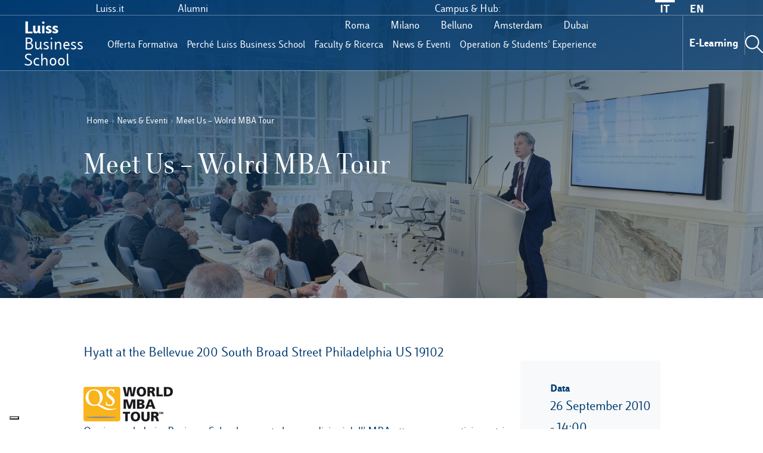

--- FILE ---
content_type: text/html; charset=UTF-8
request_url: https://businessschool.luiss.it/evento/meet-us-wolrd-mba-tour/
body_size: 23945
content:
<!DOCTYPE html>
<html dir="ltr" lang="it-IT" prefix="og: https://ogp.me/ns#">
<head>
    <meta charset="UTF-8">
    <meta name="viewport" content="width=device-width, initial-scale=1">
    <link rel="profile" href="https://gmpg.org/xfn/11">
    <link rel="pingback" href="https://businessschool.luiss.it/xmlrpc.php">
    

	<script>
   window.dataLayer = window.dataLayer || [];
    function gtag() {
        dataLayer.push(arguments);
    }    
    gtag('consent', 'default', { 
                'ad_storage': 'denied', 
                'ad_user_data': 'denied', 
                'ad_personalization': 'denied', 
                'analytics_storage': 'denied', 
                'security_storage': 'granted', 
                'functionality_storage': 'granted'
    });
</script>
    
<!-- Google Tag Manager --> 
<script>
(function(w,d,s,l,i){w[l]=w[l]||[];w[l].push({'gtm.start': 
new Date().getTime(),event:'gtm.js'});var f=d.getElementsByTagName(s)[0], 
j=d.createElement(s),dl=l!='dataLayer'?'&l='+l:'';j.async=true;j.src= 
'https://www.googletagmanager.com/gtm.js?id='+i+dl;f.parentNode.insertBefore(j,f); 
})(window,document,'script','dataLayer','GTM-W82Z6FJ');
</script> 
<!-- End Google Tag Manager -->




<!-- Libreria alturalabs -->
<script src="https://cdn.cdnalturalabs.com/gtmsdk/dist/luissbusinessschool.bundle.js"></script>
<!-- Chiusura Libreria alturalabs -->


 <!-- Iubenda Consent Management -->
 <script type="text/javascript">
        var _iub = _iub || [];
        _iub.csConfiguration = {
            "consentOnContinuedBrowsing": false,
            "floatingPreferencesButtonDisplay": "bottom-left",
            "invalidateConsentWithoutLog": true,
            "perPurposeConsent": true,
            "siteId": 2571371,
            "whitelabel": false,
            "cookiePolicyId": 88303317,
            "lang": "it",
            "banner": {
                "acceptButtonCaptionColor": "#FFFFFF",
                "acceptButtonColor": "#0073CE",
                "acceptButtonDisplay": true,
                "backgroundColor": "#FFFFFF",
                "backgroundOverlay": true,
                "closeButtonRejects": true,
                "customizeButtonCaptionColor": "#4D4D4D",
                "customizeButtonColor": "#DADADA",
                "customizeButtonDisplay": true,
                "explicitWithdrawal": true,
                "fontSizeBody": "12px",
                "fontSizeCloseButton": "12px",
                "listPurposes": true,
                "logo": null,
                "position": "float-bottom-center",
                "textColor": "#000000"
            },


            "callback": {
                onPreferenceExpressedOrNotNeeded: function(preference) {
                    dataLayer.push({
                        iubenda_ccpa_opted_out: _iub.cs.api.isCcpaOptedOut()
                    });
                    if (!preference) {
                        dataLayer.push({
                            event: "iubenda_preference_not_needed"
                        });
                    } else {
                        if (preference.consent === true) {
                            dataLayer.push({
                                event: "iubenda_consent_given"
                            });
                        } else if (preference.consent === false) {
                            dataLayer.push({
                                event: "iubenda_consent_rejected"
                            });
                        } else if (preference.purposes) {
                            for (var purposeId in preference.purposes) {
                                if (preference.purposes[purposeId]) {
                                    dataLayer.push({
                                        event: "iubenda_consent_given_purpose_" + purposeId
                                    });
                                }
                            }
                        }
                    }
                }
            }
            
        };
    </script>
    <script type="text/javascript" src="//cdn.iubenda.com/cs/iubenda_cs.js" charset="UTF-8" async></script>
 <!-- End Iubenda Consent Management -->
    <script src="https://code.jquery.com/jquery-3.5.1.min.js"
            integrity="sha256-9/aliU8dGd2tb6OSsuzixeV4y/faTqgFtohetphbbj0="
            crossorigin="anonymous"></script>

    <link rel="shortcut icon" type="image/x-icon"
          href="https://businessschool.luiss.it/wp-content/themes/wp_lbs_2020/old/img/favicon.ico"/>
    <!-- Bootstrap CSS -->
    <link rel="stylesheet" href="https://cdn.jsdelivr.net/npm/bootstrap@4.5.3/dist/css/bootstrap.min.css"
          integrity="sha384-TX8t27EcRE3e/ihU7zmQxVncDAy5uIKz4rEkgIXeMed4M0jlfIDPvg6uqKI2xXr2" crossorigin="anonymous">
    <!-- Font Awesome Icons-->
    <link rel="stylesheet" href="https://cdnjs.cloudflare.com/ajax/libs/font-awesome/4.7.0/css/font-awesome.min.css">
	<!--||  JM Twitter Cards by jmau111 v12  ||-->
<meta name="twitter:card" content="summary_large_image">
<meta name="twitter:creator" content="@LUISSBusiness">
<meta name="twitter:site" content="@LUISSBusiness">
<meta name="twitter:title" content="Meet Us – Wolrd MBA Tour">
<meta name="twitter:description" content="Ogni anno la Luiss Business School presenta le sue edizioni dell’ MBA attraverso eventi, incontri e presentazioni, in Italia e nel mondo. Si tratta di una occasione ideale per incontrare il dire">
<!--||  /JM Twitter Cards by jmau111 v12  ||-->
	<style>img:is([sizes="auto" i], [sizes^="auto," i]) { contain-intrinsic-size: 3000px 1500px }</style>
	
		<!-- All in One SEO 4.6.5 - aioseo.com -->
		<title>Meet Us – Wolrd MBA Tour | Luiss Business School - School of Management</title>
		<meta name="description" content="Ogni anno la Luiss Business School presenta le sue edizioni dell’ MBA attraverso eventi, incontri e presentazioni, in Italia e nel mondo. Si tratta di una occasione ideale per incontrare il direttore, i coordinatori, i docenti e lo staff." />
		<meta name="robots" content="max-image-preview:large" />
		<link rel="canonical" href="https://businessschool.luiss.it/evento/meet-us-wolrd-mba-tour/" />
		<meta name="generator" content="All in One SEO (AIOSEO) 4.6.5" />
		<meta property="og:locale" content="it_IT" />
		<meta property="og:site_name" content="LUISS Business School - School of Management" />
		<meta property="og:type" content="article" />
		<meta property="og:title" content="Meet Us – Wolrd MBA Tour | Luiss Business School - School of Management" />
		<meta property="og:description" content="Ogni anno la Luiss Business School presenta le sue edizioni dell’ MBA attraverso eventi, incontri e presentazioni, in Italia e nel mondo. Si tratta di una occasione ideale per incontrare il direttore, i coordinatori, i docenti e lo staff." />
		<meta property="og:url" content="https://businessschool.luiss.it/evento/meet-us-wolrd-mba-tour/" />
		<meta property="fb:admins" content="152306674798769" />
		<meta property="og:image" content="https://businessschool.luiss.it/wp-content/uploads/2015/03/WMT_logo.jpg" />
		<meta property="og:image:secure_url" content="https://businessschool.luiss.it/wp-content/uploads/2015/03/WMT_logo.jpg" />
		<meta property="og:image:width" content="150" />
		<meta property="og:image:height" content="58" />
		<meta property="article:tag" content="evento" />
		<meta property="article:published_time" content="2015-03-21T15:50:40+00:00" />
		<meta property="article:modified_time" content="2015-03-21T15:50:40+00:00" />
		<meta property="article:publisher" content="https://www.facebook.com/LuissBusinessSchool/" />
		<script type="application/ld+json" class="aioseo-schema">
			{"@context":"https:\/\/schema.org","@graph":[{"@type":"BreadcrumbList","@id":"https:\/\/businessschool.luiss.it\/evento\/meet-us-wolrd-mba-tour\/#breadcrumblist","itemListElement":[{"@type":"ListItem","@id":"https:\/\/businessschool.luiss.it\/#listItem","position":1,"name":"Home","item":"https:\/\/businessschool.luiss.it\/","nextItem":"https:\/\/businessschool.luiss.it\/category\/evento\/#listItem"},{"@type":"ListItem","@id":"https:\/\/businessschool.luiss.it\/category\/evento\/#listItem","position":2,"name":"Evento","item":"https:\/\/businessschool.luiss.it\/category\/evento\/","nextItem":"https:\/\/businessschool.luiss.it\/evento\/meet-us-wolrd-mba-tour\/#listItem","previousItem":"https:\/\/businessschool.luiss.it\/#listItem"},{"@type":"ListItem","@id":"https:\/\/businessschool.luiss.it\/evento\/meet-us-wolrd-mba-tour\/#listItem","position":3,"name":"Meet Us \u2013 Wolrd MBA Tour","previousItem":"https:\/\/businessschool.luiss.it\/category\/evento\/#listItem"}]},{"@type":"Organization","@id":"https:\/\/businessschool.luiss.it\/#organization","name":"Luiss Business School - School of Management","url":"https:\/\/businessschool.luiss.it\/","telephone":"+3906852251","logo":{"@type":"ImageObject","url":"https:\/\/businessschool.luiss.it\/wp-content\/uploads\/2025\/05\/Logotipo_LBS_Positivo_RGB.png","@id":"https:\/\/businessschool.luiss.it\/evento\/meet-us-wolrd-mba-tour\/#organizationLogo","width":2232,"height":1734,"caption":"Logo Luiss Business School"},"image":{"@id":"https:\/\/businessschool.luiss.it\/evento\/meet-us-wolrd-mba-tour\/#organizationLogo"},"sameAs":["https:\/\/www.instagram.com\/luissbusinessschool\/","https:\/\/www.youtube.com\/user\/luissmba","https:\/\/www.linkedin.com\/school\/luiss-business-school\/","https:\/\/en.wikipedia.org\/wiki\/LUISS_Business_School"]},{"@type":"WebPage","@id":"https:\/\/businessschool.luiss.it\/evento\/meet-us-wolrd-mba-tour\/#webpage","url":"https:\/\/businessschool.luiss.it\/evento\/meet-us-wolrd-mba-tour\/","name":"Meet Us \u2013 Wolrd MBA Tour | Luiss Business School - School of Management","description":"Ogni anno la Luiss Business School presenta le sue edizioni dell\u2019 MBA attraverso eventi, incontri e presentazioni, in Italia e nel mondo. Si tratta di una occasione ideale per incontrare il direttore, i coordinatori, i docenti e lo staff.","inLanguage":"it-IT","isPartOf":{"@id":"https:\/\/businessschool.luiss.it\/#website"},"breadcrumb":{"@id":"https:\/\/businessschool.luiss.it\/evento\/meet-us-wolrd-mba-tour\/#breadcrumblist"},"datePublished":"2015-03-21T16:50:40+00:00","dateModified":"2015-03-21T16:50:40+00:00"},{"@type":"WebSite","@id":"https:\/\/businessschool.luiss.it\/#website","url":"https:\/\/businessschool.luiss.it\/","name":"Luiss Business School - School of Management","inLanguage":"it-IT","publisher":{"@id":"https:\/\/businessschool.luiss.it\/#organization"}}]}
		</script>
		<!-- All in One SEO -->

<link rel="alternate" hreflang="it-it" href="https://businessschool.luiss.it/evento/meet-us-wolrd-mba-tour/" />
<link rel="alternate" hreflang="x-default" href="https://businessschool.luiss.it/evento/meet-us-wolrd-mba-tour/" />
<link rel='dns-prefetch' href='//www.formstack.com' />
<script type="text/javascript">
/* <![CDATA[ */
window._wpemojiSettings = {"baseUrl":"https:\/\/s.w.org\/images\/core\/emoji\/15.0.3\/72x72\/","ext":".png","svgUrl":"https:\/\/s.w.org\/images\/core\/emoji\/15.0.3\/svg\/","svgExt":".svg","source":{"concatemoji":"https:\/\/businessschool.luiss.it\/wp-includes\/js\/wp-emoji-release.min.js?ver=6.7.2"}};
/*! This file is auto-generated */
!function(i,n){var o,s,e;function c(e){try{var t={supportTests:e,timestamp:(new Date).valueOf()};sessionStorage.setItem(o,JSON.stringify(t))}catch(e){}}function p(e,t,n){e.clearRect(0,0,e.canvas.width,e.canvas.height),e.fillText(t,0,0);var t=new Uint32Array(e.getImageData(0,0,e.canvas.width,e.canvas.height).data),r=(e.clearRect(0,0,e.canvas.width,e.canvas.height),e.fillText(n,0,0),new Uint32Array(e.getImageData(0,0,e.canvas.width,e.canvas.height).data));return t.every(function(e,t){return e===r[t]})}function u(e,t,n){switch(t){case"flag":return n(e,"\ud83c\udff3\ufe0f\u200d\u26a7\ufe0f","\ud83c\udff3\ufe0f\u200b\u26a7\ufe0f")?!1:!n(e,"\ud83c\uddfa\ud83c\uddf3","\ud83c\uddfa\u200b\ud83c\uddf3")&&!n(e,"\ud83c\udff4\udb40\udc67\udb40\udc62\udb40\udc65\udb40\udc6e\udb40\udc67\udb40\udc7f","\ud83c\udff4\u200b\udb40\udc67\u200b\udb40\udc62\u200b\udb40\udc65\u200b\udb40\udc6e\u200b\udb40\udc67\u200b\udb40\udc7f");case"emoji":return!n(e,"\ud83d\udc26\u200d\u2b1b","\ud83d\udc26\u200b\u2b1b")}return!1}function f(e,t,n){var r="undefined"!=typeof WorkerGlobalScope&&self instanceof WorkerGlobalScope?new OffscreenCanvas(300,150):i.createElement("canvas"),a=r.getContext("2d",{willReadFrequently:!0}),o=(a.textBaseline="top",a.font="600 32px Arial",{});return e.forEach(function(e){o[e]=t(a,e,n)}),o}function t(e){var t=i.createElement("script");t.src=e,t.defer=!0,i.head.appendChild(t)}"undefined"!=typeof Promise&&(o="wpEmojiSettingsSupports",s=["flag","emoji"],n.supports={everything:!0,everythingExceptFlag:!0},e=new Promise(function(e){i.addEventListener("DOMContentLoaded",e,{once:!0})}),new Promise(function(t){var n=function(){try{var e=JSON.parse(sessionStorage.getItem(o));if("object"==typeof e&&"number"==typeof e.timestamp&&(new Date).valueOf()<e.timestamp+604800&&"object"==typeof e.supportTests)return e.supportTests}catch(e){}return null}();if(!n){if("undefined"!=typeof Worker&&"undefined"!=typeof OffscreenCanvas&&"undefined"!=typeof URL&&URL.createObjectURL&&"undefined"!=typeof Blob)try{var e="postMessage("+f.toString()+"("+[JSON.stringify(s),u.toString(),p.toString()].join(",")+"));",r=new Blob([e],{type:"text/javascript"}),a=new Worker(URL.createObjectURL(r),{name:"wpTestEmojiSupports"});return void(a.onmessage=function(e){c(n=e.data),a.terminate(),t(n)})}catch(e){}c(n=f(s,u,p))}t(n)}).then(function(e){for(var t in e)n.supports[t]=e[t],n.supports.everything=n.supports.everything&&n.supports[t],"flag"!==t&&(n.supports.everythingExceptFlag=n.supports.everythingExceptFlag&&n.supports[t]);n.supports.everythingExceptFlag=n.supports.everythingExceptFlag&&!n.supports.flag,n.DOMReady=!1,n.readyCallback=function(){n.DOMReady=!0}}).then(function(){return e}).then(function(){var e;n.supports.everything||(n.readyCallback(),(e=n.source||{}).concatemoji?t(e.concatemoji):e.wpemoji&&e.twemoji&&(t(e.twemoji),t(e.wpemoji)))}))}((window,document),window._wpemojiSettings);
/* ]]> */
</script>
<style id='wp-emoji-styles-inline-css' type='text/css'>

	img.wp-smiley, img.emoji {
		display: inline !important;
		border: none !important;
		box-shadow: none !important;
		height: 1em !important;
		width: 1em !important;
		margin: 0 0.07em !important;
		vertical-align: -0.1em !important;
		background: none !important;
		padding: 0 !important;
	}
</style>
<link rel='stylesheet' id='wp-block-library-css' href='https://businessschool.luiss.it/wp-includes/css/dist/block-library/style.min.css?ver=6.7.2' type='text/css' media='all' />
<style id='classic-theme-styles-inline-css' type='text/css'>
/*! This file is auto-generated */
.wp-block-button__link{color:#fff;background-color:#32373c;border-radius:9999px;box-shadow:none;text-decoration:none;padding:calc(.667em + 2px) calc(1.333em + 2px);font-size:1.125em}.wp-block-file__button{background:#32373c;color:#fff;text-decoration:none}
</style>
<style id='global-styles-inline-css' type='text/css'>
:root{--wp--preset--aspect-ratio--square: 1;--wp--preset--aspect-ratio--4-3: 4/3;--wp--preset--aspect-ratio--3-4: 3/4;--wp--preset--aspect-ratio--3-2: 3/2;--wp--preset--aspect-ratio--2-3: 2/3;--wp--preset--aspect-ratio--16-9: 16/9;--wp--preset--aspect-ratio--9-16: 9/16;--wp--preset--color--black: #000000;--wp--preset--color--cyan-bluish-gray: #abb8c3;--wp--preset--color--white: #ffffff;--wp--preset--color--pale-pink: #f78da7;--wp--preset--color--vivid-red: #cf2e2e;--wp--preset--color--luminous-vivid-orange: #ff6900;--wp--preset--color--luminous-vivid-amber: #fcb900;--wp--preset--color--light-green-cyan: #7bdcb5;--wp--preset--color--vivid-green-cyan: #00d084;--wp--preset--color--pale-cyan-blue: #8ed1fc;--wp--preset--color--vivid-cyan-blue: #0693e3;--wp--preset--color--vivid-purple: #9b51e0;--wp--preset--gradient--vivid-cyan-blue-to-vivid-purple: linear-gradient(135deg,rgba(6,147,227,1) 0%,rgb(155,81,224) 100%);--wp--preset--gradient--light-green-cyan-to-vivid-green-cyan: linear-gradient(135deg,rgb(122,220,180) 0%,rgb(0,208,130) 100%);--wp--preset--gradient--luminous-vivid-amber-to-luminous-vivid-orange: linear-gradient(135deg,rgba(252,185,0,1) 0%,rgba(255,105,0,1) 100%);--wp--preset--gradient--luminous-vivid-orange-to-vivid-red: linear-gradient(135deg,rgba(255,105,0,1) 0%,rgb(207,46,46) 100%);--wp--preset--gradient--very-light-gray-to-cyan-bluish-gray: linear-gradient(135deg,rgb(238,238,238) 0%,rgb(169,184,195) 100%);--wp--preset--gradient--cool-to-warm-spectrum: linear-gradient(135deg,rgb(74,234,220) 0%,rgb(151,120,209) 20%,rgb(207,42,186) 40%,rgb(238,44,130) 60%,rgb(251,105,98) 80%,rgb(254,248,76) 100%);--wp--preset--gradient--blush-light-purple: linear-gradient(135deg,rgb(255,206,236) 0%,rgb(152,150,240) 100%);--wp--preset--gradient--blush-bordeaux: linear-gradient(135deg,rgb(254,205,165) 0%,rgb(254,45,45) 50%,rgb(107,0,62) 100%);--wp--preset--gradient--luminous-dusk: linear-gradient(135deg,rgb(255,203,112) 0%,rgb(199,81,192) 50%,rgb(65,88,208) 100%);--wp--preset--gradient--pale-ocean: linear-gradient(135deg,rgb(255,245,203) 0%,rgb(182,227,212) 50%,rgb(51,167,181) 100%);--wp--preset--gradient--electric-grass: linear-gradient(135deg,rgb(202,248,128) 0%,rgb(113,206,126) 100%);--wp--preset--gradient--midnight: linear-gradient(135deg,rgb(2,3,129) 0%,rgb(40,116,252) 100%);--wp--preset--font-size--small: 13px;--wp--preset--font-size--medium: 20px;--wp--preset--font-size--large: 36px;--wp--preset--font-size--x-large: 42px;--wp--preset--spacing--20: 0.44rem;--wp--preset--spacing--30: 0.67rem;--wp--preset--spacing--40: 1rem;--wp--preset--spacing--50: 1.5rem;--wp--preset--spacing--60: 2.25rem;--wp--preset--spacing--70: 3.38rem;--wp--preset--spacing--80: 5.06rem;--wp--preset--shadow--natural: 6px 6px 9px rgba(0, 0, 0, 0.2);--wp--preset--shadow--deep: 12px 12px 50px rgba(0, 0, 0, 0.4);--wp--preset--shadow--sharp: 6px 6px 0px rgba(0, 0, 0, 0.2);--wp--preset--shadow--outlined: 6px 6px 0px -3px rgba(255, 255, 255, 1), 6px 6px rgba(0, 0, 0, 1);--wp--preset--shadow--crisp: 6px 6px 0px rgba(0, 0, 0, 1);}:where(.is-layout-flex){gap: 0.5em;}:where(.is-layout-grid){gap: 0.5em;}body .is-layout-flex{display: flex;}.is-layout-flex{flex-wrap: wrap;align-items: center;}.is-layout-flex > :is(*, div){margin: 0;}body .is-layout-grid{display: grid;}.is-layout-grid > :is(*, div){margin: 0;}:where(.wp-block-columns.is-layout-flex){gap: 2em;}:where(.wp-block-columns.is-layout-grid){gap: 2em;}:where(.wp-block-post-template.is-layout-flex){gap: 1.25em;}:where(.wp-block-post-template.is-layout-grid){gap: 1.25em;}.has-black-color{color: var(--wp--preset--color--black) !important;}.has-cyan-bluish-gray-color{color: var(--wp--preset--color--cyan-bluish-gray) !important;}.has-white-color{color: var(--wp--preset--color--white) !important;}.has-pale-pink-color{color: var(--wp--preset--color--pale-pink) !important;}.has-vivid-red-color{color: var(--wp--preset--color--vivid-red) !important;}.has-luminous-vivid-orange-color{color: var(--wp--preset--color--luminous-vivid-orange) !important;}.has-luminous-vivid-amber-color{color: var(--wp--preset--color--luminous-vivid-amber) !important;}.has-light-green-cyan-color{color: var(--wp--preset--color--light-green-cyan) !important;}.has-vivid-green-cyan-color{color: var(--wp--preset--color--vivid-green-cyan) !important;}.has-pale-cyan-blue-color{color: var(--wp--preset--color--pale-cyan-blue) !important;}.has-vivid-cyan-blue-color{color: var(--wp--preset--color--vivid-cyan-blue) !important;}.has-vivid-purple-color{color: var(--wp--preset--color--vivid-purple) !important;}.has-black-background-color{background-color: var(--wp--preset--color--black) !important;}.has-cyan-bluish-gray-background-color{background-color: var(--wp--preset--color--cyan-bluish-gray) !important;}.has-white-background-color{background-color: var(--wp--preset--color--white) !important;}.has-pale-pink-background-color{background-color: var(--wp--preset--color--pale-pink) !important;}.has-vivid-red-background-color{background-color: var(--wp--preset--color--vivid-red) !important;}.has-luminous-vivid-orange-background-color{background-color: var(--wp--preset--color--luminous-vivid-orange) !important;}.has-luminous-vivid-amber-background-color{background-color: var(--wp--preset--color--luminous-vivid-amber) !important;}.has-light-green-cyan-background-color{background-color: var(--wp--preset--color--light-green-cyan) !important;}.has-vivid-green-cyan-background-color{background-color: var(--wp--preset--color--vivid-green-cyan) !important;}.has-pale-cyan-blue-background-color{background-color: var(--wp--preset--color--pale-cyan-blue) !important;}.has-vivid-cyan-blue-background-color{background-color: var(--wp--preset--color--vivid-cyan-blue) !important;}.has-vivid-purple-background-color{background-color: var(--wp--preset--color--vivid-purple) !important;}.has-black-border-color{border-color: var(--wp--preset--color--black) !important;}.has-cyan-bluish-gray-border-color{border-color: var(--wp--preset--color--cyan-bluish-gray) !important;}.has-white-border-color{border-color: var(--wp--preset--color--white) !important;}.has-pale-pink-border-color{border-color: var(--wp--preset--color--pale-pink) !important;}.has-vivid-red-border-color{border-color: var(--wp--preset--color--vivid-red) !important;}.has-luminous-vivid-orange-border-color{border-color: var(--wp--preset--color--luminous-vivid-orange) !important;}.has-luminous-vivid-amber-border-color{border-color: var(--wp--preset--color--luminous-vivid-amber) !important;}.has-light-green-cyan-border-color{border-color: var(--wp--preset--color--light-green-cyan) !important;}.has-vivid-green-cyan-border-color{border-color: var(--wp--preset--color--vivid-green-cyan) !important;}.has-pale-cyan-blue-border-color{border-color: var(--wp--preset--color--pale-cyan-blue) !important;}.has-vivid-cyan-blue-border-color{border-color: var(--wp--preset--color--vivid-cyan-blue) !important;}.has-vivid-purple-border-color{border-color: var(--wp--preset--color--vivid-purple) !important;}.has-vivid-cyan-blue-to-vivid-purple-gradient-background{background: var(--wp--preset--gradient--vivid-cyan-blue-to-vivid-purple) !important;}.has-light-green-cyan-to-vivid-green-cyan-gradient-background{background: var(--wp--preset--gradient--light-green-cyan-to-vivid-green-cyan) !important;}.has-luminous-vivid-amber-to-luminous-vivid-orange-gradient-background{background: var(--wp--preset--gradient--luminous-vivid-amber-to-luminous-vivid-orange) !important;}.has-luminous-vivid-orange-to-vivid-red-gradient-background{background: var(--wp--preset--gradient--luminous-vivid-orange-to-vivid-red) !important;}.has-very-light-gray-to-cyan-bluish-gray-gradient-background{background: var(--wp--preset--gradient--very-light-gray-to-cyan-bluish-gray) !important;}.has-cool-to-warm-spectrum-gradient-background{background: var(--wp--preset--gradient--cool-to-warm-spectrum) !important;}.has-blush-light-purple-gradient-background{background: var(--wp--preset--gradient--blush-light-purple) !important;}.has-blush-bordeaux-gradient-background{background: var(--wp--preset--gradient--blush-bordeaux) !important;}.has-luminous-dusk-gradient-background{background: var(--wp--preset--gradient--luminous-dusk) !important;}.has-pale-ocean-gradient-background{background: var(--wp--preset--gradient--pale-ocean) !important;}.has-electric-grass-gradient-background{background: var(--wp--preset--gradient--electric-grass) !important;}.has-midnight-gradient-background{background: var(--wp--preset--gradient--midnight) !important;}.has-small-font-size{font-size: var(--wp--preset--font-size--small) !important;}.has-medium-font-size{font-size: var(--wp--preset--font-size--medium) !important;}.has-large-font-size{font-size: var(--wp--preset--font-size--large) !important;}.has-x-large-font-size{font-size: var(--wp--preset--font-size--x-large) !important;}
:where(.wp-block-post-template.is-layout-flex){gap: 1.25em;}:where(.wp-block-post-template.is-layout-grid){gap: 1.25em;}
:where(.wp-block-columns.is-layout-flex){gap: 2em;}:where(.wp-block-columns.is-layout-grid){gap: 2em;}
:root :where(.wp-block-pullquote){font-size: 1.5em;line-height: 1.6;}
</style>
<link rel='stylesheet' id='formstack-css-css' href='//www.formstack.com/forms/css/2/wordpress-post.css?ver=6.7.2' type='text/css' media='all' />
<link rel='stylesheet' id='wpml-blocks-css' href='https://businessschool.luiss.it/wp-content/plugins/sitepress-multilingual-cms/dist/css/blocks/styles.css?ver=4.6.11' type='text/css' media='all' />
<script type="text/javascript" src="https://businessschool.luiss.it/wp-content/plugins/sitepress-multilingual-cms/templates/language-switchers/legacy-dropdown/script.min.js?ver=1" id="wpml-legacy-dropdown-0-js"></script>
<link rel="https://api.w.org/" href="https://businessschool.luiss.it/wp-json/" /><link rel="EditURI" type="application/rsd+xml" title="RSD" href="https://businessschool.luiss.it/xmlrpc.php?rsd" />
<meta name="generator" content="WordPress 6.7.2" />
<link rel='shortlink' href='https://businessschool.luiss.it/?p=766' />
<link rel="alternate" title="oEmbed (JSON)" type="application/json+oembed" href="https://businessschool.luiss.it/wp-json/oembed/1.0/embed?url=https%3A%2F%2Fbusinessschool.luiss.it%2Fevento%2Fmeet-us-wolrd-mba-tour%2F" />
<link rel="alternate" title="oEmbed (XML)" type="text/xml+oembed" href="https://businessschool.luiss.it/wp-json/oembed/1.0/embed?url=https%3A%2F%2Fbusinessschool.luiss.it%2Fevento%2Fmeet-us-wolrd-mba-tour%2F&#038;format=xml" />
<meta name="generator" content="WPML ver:4.6.11 stt:1,27;" />
<script type="text/javascript">
           var ajaxurl = "https://businessschool.luiss.it/wp-admin/admin-ajax.php";
         </script><link rel="icon" href="https://businessschool.luiss.it/wp-content/uploads/2021/08/cropped-favicon_sg-32x32.png" sizes="32x32" />
<link rel="icon" href="https://businessschool.luiss.it/wp-content/uploads/2021/08/cropped-favicon_sg-192x192.png" sizes="192x192" />
<link rel="apple-touch-icon" href="https://businessschool.luiss.it/wp-content/uploads/2021/08/cropped-favicon_sg-180x180.png" />
<meta name="msapplication-TileImage" content="https://businessschool.luiss.it/wp-content/uploads/2021/08/cropped-favicon_sg-270x270.png" />
    <!-- Snipcart stylesheet -->
    <link rel="stylesheet" href="https://cdn.snipcart.com/themes/v3.0.16/default/snipcart.css"/>
    <link rel="stylesheet" href="https://businessschool.luiss.it/wp-content/themes/wp_lbs_2020/style.min.css">
    <style>.snipcart-discount-box {
            display: none !important;
        }</style>
    <style>
        .player-native {
            position: absolute;
            width: 100%;
            height: 100%;
            transform: scale(1.2);
        }

        @media screen and (max-width: 650px) {
            .player-native {
                transform: scale(1.56);
            }
        }

        @media screen and (max-width: 570px) {
            .player-native {
                transform: scale(2.2);
            }
        }

        .square-icon.color-red {
            fill: #d50032
        }

        .square-icon.color-green {
            fill: #00b5af
        }

        .square-icon.color-blue {
            fill: #0077c8
        }

        .square-icon.color-orange {
            fill: #d45d00
        }

        #single-course .main .center-part .paragraph-container table {
            overflow-x: initial !important;
            display: table !important;
        }

        #single-course .main .center-part .paragraph-container .button {
            margin: 2em 0;
            display: table-cell !important;
        }

        #header-desktop .bg-navbar .kf {
            min-width: fit-content !important;
        }

        .single .left-side .main-text > p {
            margin: 0 0 1rem !important;
        }

        .page-template-page-docente .mail.card-details-text a {
            font-size: .7em;
        }

        .panel-group .collapsed {
            font-weight: 400 !important;
        }

        .acc-row .panel-heading.panel-title:first-child:not(.collapsed) {
            font-weight: bold;
        }

        #exec-offerta .downloadLink {
            display: flex;
            right: 5px;
            max-width: 180px;
            font-size: 13px;
            float: right;
            font-weight: 600;
            text-align: center !important;
            height: 35px;
            margin: 0;
        }

        #exec-offerta .download-brochure {
            display: block;
            border-bottom: none;
            border: 1px solid #0088cf;
            line-height: 2;
            padding: 3px 15px;
            margin-right: 0;
            border-radius: 7px;
        }

        #exec-offerta .footer-section-cards {
            left: 0;
        }

        @media screen and (max-width: 800px) {

            #exec-offerta .acc-row .panel-group .panel-body .card-row .content-card {
                width: 100% !important;
                padding: 5px 15px !important;
                margin: 5px 15px 40px !important;
            }

            #exec-offerta .acc-row .panel-group .collapsed {
                font-weight: 700 !important;
                color: #003a70;
            }

            #exec-offerta .acc-row .panel-heading.panel-title:not(.collapsed) {
                font-weight: 700;
                font-size: 1.5em;
                color: #003a70;
            }

            .single-count-filter {
                font-weight: 400;
                color: #003a70;
            }

            #filter-panel {
                opacity: 0.95;
            }

            #filter-panel span.location-counter.counter {
                margin-left: 5px;
                line-height: 2.1 !important;
            }

            #filter-panel .accordion .card .card-header button:not(.collapsed) {
                font-weight: 700 !important;
            }

            #filter-panel .accordion .card .card-header .collapsed .bi-chevron-compact-up {
                margin-right: 15px !important;
            }

            #filter-panel .accordion .card .card-header .btn-link .bi-chevron-compact-up {
                margin-right: 15px !important;
            }

            #filter-panel .accordion .card .collapse .card-body .form-check input[type=checkbox]:checked:after {
                content: none !important;
            }

            #filter-panel .accordion .card .collapsing .card-body .form-check input[type=checkbox]:checked:after {
                content: none !important;
            }

            #filter-panel .accordion .card .collapsing .card-body .form-check input[type=checkbox] {
                height: 30px !important;
            }

            #exec-offerta .mob-filt-row .title {
                line-height: 0.9 !important;
                margin: 10px 20px !important;
            }

            #body-configuratore .page-red .container-first-lessons .lesson-card {

                border: 1px solid #c3a9ad1c !important;
                border-radius: 7px !important;
                background: white !important;
                box-shadow: rgb(217 30 64 / 49%) 0px 8px 20px -8px !important;
            }

            #body-configuratore .page-red .container-first-lessons .lesson-card .downloadLink {
                text-align: right !important;
                height: 35px;
                margin: 0;
            }

            #body-configuratore .page-red .container-first-lessons .lesson-card .download-brochure {
                display: block;
                border-bottom: none;
                border: 1px solid #d91e40;
                line-height: 2;
                padding: 3px 15px;
                margin-right: 8px;
                border-radius: 7px;
            }

            #exec-offerta .acc-row .panel-group .panel-body .card-row .content-card .downloadLink {
                display: flex;
                position: absolute;
                bottom: 150px;
                right: 5px;
                max-width: 180px;
                font-size: 13px;
                float: right;
                font-weight: 600;
                text-align: center !important;
                height: 35px;
                margin: 0;
            }

            #exec-offerta .acc-row .panel-group .panel-body .card-row .content-card .download-brochure {
                display: block;
                border-bottom: none;
                border: 1px solid #0088cf;
                line-height: 2;
                padding: 3px 15px;
                margin-right: 0;
                border-radius: 7px;
            }

            #exec-offerta .acc-row .panel-group .panel-body .card-row .content-card .footer-section-cards {
                left: 0;
            }

            #body-configuratore .filter-container .dropdowns-searchBar .dropdown-filters .dropdown-modal {
                margin: 8px 15px !important;
            }

            #exec-offerta .acc-row .panel-group .panel-body .card-row .content-card {
                border: 1px solid #1e3bd91c !important;
                border-radius: 7px !important;
                background: white !important;
                box-shadow: rgb(0 58 112) 0px 10px 25px -10px !important;
            }

            #exec-offerta .acc-row .panel-group .panel-body .card-row .content-card .title a {
                color: #003a70 !important;
            }

            #exec-offerta .dropdown-row {
                margin: 10px 25px 25px 25px !important;
            }

            #exec-education-mobile .panel-group .panel-title > div:before {
                display: none !important;
            }
        }

        @media screen and (max-width: 1024px) {

            #navbar-mobile .first-nav .hamburger input ~ nav .other-links li:nth-child(2) {
                left: 38% !important;
            }

            #navbar-mobile .first-nav .hamburger input ~ nav .other-links li:last-child {
                right: 18px !important;
            }

            #navbar-mobile .first-nav .hamburger input ~ nav > ul {
                position: initial !important;
            }

            #navbar-mobile .first-nav .hamburger .language-selector {
                margin-top: 0 !important;
            }

            #navbar-mobile .first-nav .hamburger label {
                width: 40px !important;
                margin: 1.5em !important;
            }

            #navbar-mobile .first-nav .hamburger #menu36:checked + label div:first-child {
                top: 15px !important;
            }

            #navbar-mobile .first-nav .hamburger #menu36:checked + label div:nth-child(3) {
                top: 15px !important;
            }

            #navbar-mobile .first-nav .hamburger label div:nth-child(2) {
                top: 15px !important;
            }

            #navbar-mobile .first-nav .hamburger label div:nth-child(3) {
                top: 30px !important;
            }

            #exec-education-mobile .panel-heading.panel-title:first-child:not(.collapsed) {
                font-weight: 700 !important;
                font-size: 1.2em;
            }
        }

        
        #exec-education-mobile .panel-group .panel-body ul li a {
            font-weight: 400 !important;
        }

        #header-desktop .bg-navbar .kf div:first-child {
            font-family: LuissSans, sans-serif;
            font-size: 24px;
            font-weight: 700;
            line-height: 1;
            color: #fff;
        }

        #header-mobile .kf div:first-child {
            font-family: LuissSerif, sans-serif;
            font-size: 20px;
            font-weight: 400;
            font-stretch: normal;
            font-style: normal;
            line-height: 1.31;
            letter-spacing: normal;
            color: #fff;
            margin-bottom: 0 !important;
        }
    </style>
</head>

<body data-rsssl=1 class="evento-template-default single single-evento postid-766">

<!-- Google Tag Manager (noscript) -->
<noscript>
    <iframe src="https://www.googletagmanager.com/ns.html?id=GTM-5KZNP9C" height="0" width="0"
      style="display:none;visibility:hidden"></iframe>
</noscript>
<!-- End Google Tag Manager (noscript) -->
<script type="text/javascript">
    $ = jQuery.noConflict(false);
</script>

<!--Navigation Bar Background-->
<div id="navbar-bg"></div>

<!--Navigation Bar Desktop-->
<div id="navbar-desktop" class="container-fluid custom-navbar-desktop">
	      <div class="row">
          <div class="row first-nav">
						<div class="col-5"><ul id="network-menu-desktop" class="block"><li id="menu-item-45658" class="menu-item menu-item-type-custom menu-item-object-custom menu-item-45658"><a href="https://www.luiss.it">Luiss.it</a></li>
<li id="menu-item-45657" class="menu-item menu-item-type-post_type menu-item-object-page menu-item-45657"><a href="https://businessschool.luiss.it/alumni-community/">Alumni</a></li>
</ul></div>              <div class="col-5">
                  <span class="nav-cities">Campus & Hub:</span>
								<ul id="sedi-menu-desktop" class="menu"><li id="menu-item-90518" class="menu-item menu-item-type-custom menu-item-object-custom menu-item-90518"><a href="https://businessschool.luiss.it/sede-roma/">Roma</a></li>
<li id="menu-item-56013" class="menu-item menu-item-type-custom menu-item-object-custom menu-item-56013"><a href="https://businessschool.luiss.it/sede-milano/">Milano</a></li>
<li id="menu-item-45808" class="menu-item menu-item-type-custom menu-item-object-custom menu-item-45808"><a href="https://businessschool.luiss.it/sede-belluno">Belluno</a></li>
<li id="menu-item-45698" class="menu-item menu-item-type-custom menu-item-object-custom menu-item-45698"><a href="https://businessschool.luiss.it/sede-amsterdam/">Amsterdam</a></li>
<li id="menu-item-84998" class="menu-item menu-item-type-custom menu-item-object-custom menu-item-84998"><a href="https://dubai.luiss.it/it/location/">Dubai</a></li>
</ul>              </div>
              <div class="col-2 text-left language-selector">
								<ul class="d-flex"><li class="container"><a  class="active" href="https://businessschool.luiss.it/evento/meet-us-wolrd-mba-tour/">IT</a><span class="checkmark"></span></li><li class="container"><a  href="https://businessschool.luiss.it/en/">EN</a><span class="checkmark"></span></li></ul>              </div>
          </div>
          <div class="row second-nav">
              <div class="logo">
                  <a class="home-url" href="https://businessschool.luiss.it">
                      <div><b>Luiss</b></div>
                      <div>Business</div>
                      <div>School</div>
                  </a>
              </div>
						<div id="menu-main-container" class="nav-selector"><ul id="main-menu" class="d-flex"><li id="menu-item-18881" class="menu-item menu-item-type-post_type menu-item-object-page menu-item-has-children menu-item-18881"><a href="https://businessschool.luiss.it/offerta-formativa/">Offerta Formativa</a><span class="checkmark"></span>
<ul class="sub-menu">
	<li id="menu-item-115" class="menu-item menu-item-type-post_type menu-item-object-page menu-item-115"><a href="https://businessschool.luiss.it/offerta-formativa/master/">Master Full-time</a><span class="checkmark"></span></li>
	<li id="menu-item-92256" class="menu-item menu-item-type-custom menu-item-object-custom menu-item-92256"><a href="https://businessschool.luiss.it/landing/offerta-master-executive/">Master Executive</a><span class="checkmark"></span></li>
	<li id="menu-item-277" class="menu-item menu-item-type-post_type menu-item-object-page menu-item-277"><a href="https://businessschool.luiss.it/offerta-formativa/mba/">MBA</a><span class="checkmark"></span></li>
	<li id="menu-item-87912" class="menu-item menu-item-type-post_type menu-item-object-page menu-item-87912"><a href="https://businessschool.luiss.it/offerta-formativa/dba/">DBA</a><span class="checkmark"></span></li>
	<li id="menu-item-86218" class="menu-item menu-item-type-post_type menu-item-object-page menu-item-86218"><a href="https://businessschool.luiss.it/offerta-formativa/executive-program/">Programmi Executive</a><span class="checkmark"></span></li>
	<li id="menu-item-87869" class="menu-item menu-item-type-custom menu-item-object-custom menu-item-87869"><a href="https://businessschool.luiss.it/offerta-formativa/executive-program/online-programme/">Online Programme</a><span class="checkmark"></span></li>
	<li id="menu-item-57518" class="menu-item menu-item-type-custom menu-item-object-custom menu-item-57518"><a href="https://businessschool.luiss.it/programmi-custom">Programmi Custom</a><span class="checkmark"></span></li>
	<li id="menu-item-56769" class="menu-item menu-item-type-custom menu-item-object-custom menu-item-56769"><a href="https://businessschool.luiss.it/international-experience/">International Experience</a><span class="checkmark"></span></li>
	<li id="menu-item-56770" class="menu-item menu-item-type-custom menu-item-object-custom menu-item-56770"><a href="https://businessschool.luiss.it/open-consulting/">Open Consulting</a><span class="checkmark"></span></li>
</ul>
</li>
<li id="menu-item-18890" class="menu-item menu-item-type-post_type menu-item-object-page menu-item-has-children menu-item-18890"><a href="https://businessschool.luiss.it/perche-luiss-bs/">Perché Luiss Business School</a><span class="checkmark"></span>
<ul class="sub-menu">
	<li id="menu-item-118" class="menu-item menu-item-type-post_type menu-item-object-page menu-item-118"><a href="https://businessschool.luiss.it/perche-luiss-bs/fattori-differenza/">Chi siamo</a><span class="checkmark"></span></li>
	<li id="menu-item-1287" class="menu-item menu-item-type-post_type menu-item-object-page menu-item-1287"><a href="https://businessschool.luiss.it/perche-luiss-bs/governance/">Governance</a><span class="checkmark"></span></li>
	<li id="menu-item-18940" class="menu-item menu-item-type-post_type menu-item-object-page menu-item-18940"><a href="https://businessschool.luiss.it/perche-luiss-bs/certificazioni-e-riconoscimenti/">Accreditamenti, Certificazioni e Membership</a><span class="checkmark"></span></li>
	<li id="menu-item-19753" class="menu-item menu-item-type-custom menu-item-object-custom menu-item-19753"><a href="https://businessschool.luiss.it/perche-luiss-bs/#centri">Centri di Competenza &#038; Ricerca</a><span class="checkmark"></span></li>
	<li id="menu-item-18875" class="menu-item menu-item-type-post_type menu-item-object-page menu-item-18875"><a href="https://businessschool.luiss.it/perche-luiss-bs/progetti-speciali/">Progetti Speciali</a><span class="checkmark"></span></li>
</ul>
</li>
<li id="menu-item-18867" class="menu-item menu-item-type-post_type menu-item-object-page menu-item-has-children menu-item-18867"><a href="https://businessschool.luiss.it/faculty-research/">Faculty &#038; Ricerca</a><span class="checkmark"></span>
<ul class="sub-menu">
	<li id="menu-item-104" class="menu-item menu-item-type-post_type menu-item-object-page menu-item-104"><a href="https://businessschool.luiss.it/faculty-research/faculty-index/docenti/">Core Faculty</a><span class="checkmark"></span></li>
	<li id="menu-item-20164" class="menu-item menu-item-type-post_type menu-item-object-page menu-item-20164"><a href="https://businessschool.luiss.it/faculty-research/faculty-index/adjunct-faculty/">Adjunct Faculty</a><span class="checkmark"></span></li>
	<li id="menu-item-64467" class="menu-item menu-item-type-post_type menu-item-object-page menu-item-64467"><a href="https://businessschool.luiss.it/faculty-research/faculty-index/senior/">Senior Fellow</a><span class="checkmark"></span></li>
	<li id="menu-item-94825" class="menu-item menu-item-type-post_type menu-item-object-page menu-item-94825"><a href="https://businessschool.luiss.it/faculty-research/faculty-index/case-studies/">Case Studies</a><span class="checkmark"></span></li>
	<li id="menu-item-95241" class="menu-item menu-item-type-post_type menu-item-object-page menu-item-95241"><a href="https://businessschool.luiss.it/applied-research/">Applied Research</a><span class="checkmark"></span></li>
</ul>
</li>
<li id="menu-item-18844" class="menu-item menu-item-type-post_type menu-item-object-page menu-item-has-children menu-item-18844"><a href="https://businessschool.luiss.it/news-eventi/">News &#038; Eventi</a><span class="checkmark"></span>
<ul class="sub-menu">
	<li id="menu-item-109" class="menu-item menu-item-type-post_type menu-item-object-page menu-item-109"><a href="https://businessschool.luiss.it/news-eventi/news/">News &#038; Insight</a><span class="checkmark"></span></li>
	<li id="menu-item-108" class="menu-item menu-item-type-post_type menu-item-object-page menu-item-108"><a href="https://businessschool.luiss.it/news-eventi/calendario/">Calendario degli eventi</a><span class="checkmark"></span></li>
	<li id="menu-item-93419" class="menu-item menu-item-type-post_type menu-item-object-page menu-item-93419"><a href="https://businessschool.luiss.it/news-eventi/international-roadshow/">International Roadshow</a><span class="checkmark"></span></li>
</ul>
</li>
<li id="menu-item-24496" class="menu-item menu-item-type-post_type menu-item-object-page menu-item-24496"><a href="https://businessschool.luiss.it/agevolazioni-e-servizi/">Operation &#038; Students’ Experience</a><span class="checkmark"></span></li>
<li id="menu-item-39533" class="secondary-nav-item secondary-first d-lg-none menu-item menu-item-type-custom menu-item-object-custom menu-item-39533"><a href="https://www.luiss.it">Luiss.it</a><span class="checkmark"></span></li>
<li id="menu-item-25941" class="secondary-nav-item d-lg-none menu-item menu-item-type-custom menu-item-object-custom menu-item-25941"><a href="https://businessschool.luiss.it/sede-milano">Milano</a><span class="checkmark"></span></li>
<li id="menu-item-34570" class="secondary-nav-item d-lg-none menu-item menu-item-type-custom menu-item-object-custom menu-item-34570"><a href="https://businessschool.luiss.it/belluno/">Belluno</a><span class="checkmark"></span></li>
</ul></div>
						
						
              <div class="e-entrance">
                  <a style="color: #FFFFFF;" href="https://businessschool.luiss.it/e-learning/">
                      E-Learning
                  </a>
              </div>

              <div class="nav-search">
                  <a href="#" id="search-btn" data-selector="#navbar-desktop" class="search-toggle">
                      <svg xmlns="http://www.w3.org/2000/svg" viewBox="0 0 30 30" class="test">
                          <path id="Path_130" data-name="Path 130"
                                d="M35.707,34.293,26.78,25.366a11.81,11.81,0,1,0-1.414,1.414l8.927,8.927a1,1,0,0,0,1.414-1.414ZM8,17.781a9.78,9.78,0,1,1,9.781,9.781A9.792,9.792,0,0,1,8,17.781Z"
                                transform="translate(-6 -6)" fill="#fff"/>
                      </svg>
                  </a>
                  <script>
                      $(document).ready(function () {
                          $('.nav-search').on('click', function (e) {
                              if (jQuery(e.target).attr('id') != 'close-search') {
                                  let aTag = $(this).find('.search-toggle');
                                  console.log($(this));
                                  var selector = aTag.data('selector');
                                  $(selector).addClass('show').find('.search-input').focus();
                                  aTag.addClass('active');
                                  $('#close-search').removeClass('d-none').addClass('d-flex');
                              }
                              e.preventDefault();
                          });
                      });
                  </script>
                  <script>
                      $(document).ready(function () {
                          $('#close-search').on('click', function (e) {
                              $(this).removeClass('d-flex').addClass('d-none');
                              $(this).closest('#navbar-desktop').find('.search-toggle').removeClass('active');
                              $(this).closest('#navbar-desktop').removeClass('show');
                          });
                      });
                  </script>
                  <form id="gce-search-wrapper" class="search-box" action="/search" method="get">
                      <input type="text" class="text search-input"
                             placeholder="Scrivi qui per cercare..." name="q"
                             value=""
                             autocomplete="off"/>
                      <div><i class="fa fa-times d-none" aria-hidden="true"
                              style="position: absolute; top: 15px; right: 8px;" id="close-search"></i></div>
                  </form>
              </div>
          </div>
      </div>
	</div>

<!--Navigation Bar Mobile-->
<div id="navbar-mobile" class="container-fluid">
	      <div class="row">
          <div class="row first-nav">
              <div class="logo">
                  <a class="home-url" href="https://businessschool.luiss.it">
                      <div><b>Luiss</b></div>
                      <div>Business</div>
                      <div>School</div>
                  </a>
              </div>
	
				
              <div class="divider"></div>
              <div class="hamburger">
                  <input type="checkbox" id="menu36"/>
                  <label for="menu36">
                      <div></div>
                      <div></div>
                      <div></div>
                  </label>
                  <nav>
                      <!--margin top-->
                      <hr style="margin-top: 0;"/>
                      <span class="language-selector">
                <ul class="d-flex"><li class="container"><a  class="active" href="https://businessschool.luiss.it/evento/meet-us-wolrd-mba-tour/">IT</a><span class="checkmark"></span></li><li class="container"><a  href="https://businessschool.luiss.it/en/">EN</a><span class="checkmark"></span></li></ul>            </span>

										<ul id="MainMenuMobileIT2020" class="block"><li id="menu-item-55054" class="menu-item menu-item-type-post_type menu-item-object-page menu-item-55054"><a href="https://businessschool.luiss.it/offerta-formativa/">Offerta Formativa</a><span class="checkmark"></span></li>
<li id="menu-item-55070" class="menu-item menu-item-type-post_type menu-item-object-page menu-item-55070"><a href="https://businessschool.luiss.it/perche-luiss-bs/">Perché Luiss Business School</a><span class="checkmark"></span></li>
<li id="menu-item-55066" class="menu-item menu-item-type-post_type menu-item-object-page menu-item-55066"><a href="https://businessschool.luiss.it/faculty-research/">Faculty &#038; Ricerca</a><span class="checkmark"></span></li>
<li id="menu-item-55057" class="menu-item menu-item-type-post_type menu-item-object-page menu-item-55057"><a href="https://businessschool.luiss.it/news-eventi/">News &#038; Eventi</a><span class="checkmark"></span></li>
<li id="menu-item-55056" class="menu-item menu-item-type-post_type menu-item-object-page menu-item-55056"><a href="https://businessschool.luiss.it/agevolazioni-e-servizi/">Operation &amp; Students&#8217; Experience</a><span class="checkmark"></span></li>
</ul>

                      <!----------------------------importante il menu è commentato ma funzionante.
<button class="accordion"><b>Offerta Formativa</b></button>
<div class="panel">
  <p >
  <ul id="OffertaFormativa" class="block"><li id="menu-item-636" class="menu-item menu-item-type-post_type menu-item-object-page menu-item-636"><a href="https://businessschool.luiss.it/offerta-formativa/master/">Master</a><span class="checkmark"></span></li>
<li id="menu-item-637" class="menu-item menu-item-type-post_type menu-item-object-page menu-item-637"><a href="https://businessschool.luiss.it/offerta-formativa/mba/">MBA</a><span class="checkmark"></span></li>
<li id="menu-item-86216" class="menu-item menu-item-type-post_type menu-item-object-page menu-item-86216"><a href="https://businessschool.luiss.it/offerta-formativa/executive-program/">Programmi Executive</a><span class="checkmark"></span></li>
<li id="menu-item-19447" class="menu-item menu-item-type-post_type menu-item-object-page menu-item-19447"><a href="https://businessschool.luiss.it/offerta-formativa/custom-programmes/">Programmi Custom</a><span class="checkmark"></span></li>
</ul>  </p>
</div>
<p></p>


<button class="accordion"><b>Perchè Luiss Business School</b></button>
            <div class="panel">
            <p>
            <ul id="PerchèLUISSBusinessSchool" class="block"><li id="menu-item-20104" class="menu-item menu-item-type-post_type menu-item-object-page menu-item-20104"><a href="https://businessschool.luiss.it/perche-luiss-bs/fattori-differenza/">Chi siamo</a><span class="checkmark"></span></li>
<li id="menu-item-20107" class="menu-item menu-item-type-custom menu-item-object-custom menu-item-20107"><a href="/perche-luiss-bs/governance/">Governance</a><span class="checkmark"></span></li>
<li id="menu-item-20113" class="menu-item menu-item-type-custom menu-item-object-custom menu-item-20113"><a href="/perche-luiss-bs/governance/steering-committee/">Comitato Direttivo</a><span class="checkmark"></span></li>
<li id="menu-item-20114" class="menu-item menu-item-type-custom menu-item-object-custom menu-item-20114"><a href="/perche-luiss-bs/governance/corporate-advisory-board/">Corporate Advisory Board</a><span class="checkmark"></span></li>
<li id="menu-item-20116" class="menu-item menu-item-type-custom menu-item-object-custom menu-item-20116"><a href="/perche-luiss-bs/governance/international-advisory-board/">International Advisory Board</a><span class="checkmark"></span></li>
<li id="menu-item-20108" class="menu-item menu-item-type-custom menu-item-object-custom menu-item-20108"><a href="/perche-luiss-bs/certificazioni-e-riconoscimenti/">Accreditamenti e Certificazioni</a><span class="checkmark"></span></li>
<li id="menu-item-28758" class="menu-item menu-item-type-custom menu-item-object-custom menu-item-28758"><a href="/perche-luiss-bs/corporate-partner/">Corporate Partner</a><span class="checkmark"></span></li>
<li id="menu-item-28759" class="menu-item menu-item-type-custom menu-item-object-custom menu-item-28759"><a href="/perche-luiss-bs/progetti-speciali/">Progetti Speciali</a><span class="checkmark"></span></li>
</ul>
    </p>
    </div>
    <p></p>


<button class="accordion"><b>Faculty & Ricerca</b></button>
            <div class="panel">
            <p>
            <ul id="Faculty&amp;Ricerca" class="block"><li id="menu-item-609" class="menu-item menu-item-type-post_type menu-item-object-page menu-item-609"><a href="https://businessschool.luiss.it/faculty-research/faculty-index/docenti/">Core Faculty</a><span class="checkmark"></span></li>
<li id="menu-item-16182" class="menu-item menu-item-type-post_type menu-item-object-page menu-item-16182"><a href="https://businessschool.luiss.it/faculty-research/faculty-index/adjunct-faculty/">Adjunct Faculty</a><span class="checkmark"></span></li>
<li id="menu-item-51704" class="menu-item menu-item-type-post_type menu-item-object-page menu-item-51704"><a href="https://businessschool.luiss.it/?page_id=27640">Visiting Professor</a><span class="checkmark"></span></li>
</ul>
    </p>
    </div>
<p></p>

<button class="accordion"><b>News & Eventi</b></button>
<div class="panel">
  <p >
  <ul id="News&amp;Eventi" class="block"><li id="menu-item-51705" class="menu-item menu-item-type-post_type menu-item-object-page menu-item-51705"><a href="https://businessschool.luiss.it/news-eventi/news/">News &#038; Insight</a><span class="checkmark"></span></li>
<li id="menu-item-51706" class="menu-item menu-item-type-post_type menu-item-object-page menu-item-51706"><a href="https://businessschool.luiss.it/news-eventi/calendario/">Calendario degli eventi</a><span class="checkmark"></span></li>
</ul>  </p>
</div>
<p></p>

  <button class="accordion"><b>Segreteria Organizzativa</b></button>
<div class="panel">
  <p >
  <ul id="SegreteriaOrganizzativa" class="block"><li id="menu-item-35103" class="menu-item menu-item-type-post_type menu-item-object-page menu-item-35103"><a href="https://businessschool.luiss.it/agevolazioni-e-servizi/segreteria-studenti/">Operation &amp; Students&#8217; Experience</a><span class="checkmark"></span></li>
<li id="menu-item-35121" class="menu-item menu-item-type-post_type menu-item-object-page menu-item-35121"><a href="https://businessschool.luiss.it/agevolazioni-e-servizi/segreteria-studenti/contatti-e-orari-di-apertura/">Contatti e orari di apertura</a><span class="checkmark"></span></li>
<li id="menu-item-35122" class="menu-item menu-item-type-post_type menu-item-object-page menu-item-35122"><a href="https://businessschool.luiss.it/agevolazioni-e-servizi/segreteria-studenti/certificazioni/">Certificazioni</a><span class="checkmark"></span></li>
<li id="menu-item-35123" class="menu-item menu-item-type-post_type menu-item-object-page menu-item-35123"><a href="https://businessschool.luiss.it/agevolazioni-e-servizi/segreteria-studenti/attestato-di-comparabilita-e-dichiarazione-di-valore-dei-titoli-stranieri/">Titolo di studio conseguito all’estero</a><span class="checkmark"></span></li>
<li id="menu-item-35124" class="menu-item menu-item-type-post_type menu-item-object-page menu-item-35124"><a href="https://businessschool.luiss.it/agevolazioni-e-servizi/segreteria-studenti/modalita-di-pagamento/">Modalità di pagamento</a><span class="checkmark"></span></li>
<li id="menu-item-35125" class="menu-item menu-item-type-post_type menu-item-object-page menu-item-35125"><a href="https://businessschool.luiss.it/agevolazioni-e-servizi/segreteria-studenti/prestiti-donore/">BNL Futuriamo</a><span class="checkmark"></span></li>
</ul>  </p>
  </div>
-----------------fine menu commentato--------------------->
                      <!----------------------------------------------------------------------------------------------------------->

                      <!--<hr class="hr-divider-one" />-->
                      <hr style="margin-top: 125px;"/>
                      <ul class="second-nav-menu-section">
                          <!--
                                <li>Cambia lingua
                                    <span class="language-selector float-right">
                                        <ul class="d-flex"><li class="container"><a  class="active" href="https://businessschool.luiss.it/evento/meet-us-wolrd-mba-tour/">IT</a><span class="checkmark"></span></li><li class="container"><a  href="https://businessschool.luiss.it/en/">EN</a><span class="checkmark"></span></li></ul>                                    </span>
                                </li>
				                <li>
                                 -->
                          <a style="color: #FFFFFF;" href="https://businessschool.luiss.it/e-learning/"><b>E-Learning</b></a></li>
                      </ul>

										
                      <hr class="hr-divider-three" style="margin-bottom:5px;"/>
                      <!--function search -->
                      <form id="gce-search-wrapper" class="search-box" action="/search" method="get">
                          <svg xmlns="http://www.w3.org/2000/svg" viewBox="0 0 30 30" class="test">
                              <path id="Path_130" data-name="Path 130" d="M35.707,34.293,26.78,25.366a11.81,11.81,0,1,0-1.414,1.414l8.927,8.927a1,1,0,0,0,1.414-1.414ZM8,
                                    17.781a9.78,9.78,0,1,1,9.781,9.781A9.792,9.792,0,0,1,8,17.781Z"
                                    transform="translate(-6 -6)" fill="#fff">
                              </path>
                          </svg>
                          <input type="text" class="text search-input"
                                 placeholder="Scrivi qui per cercare..." name="q"
                                 value="" autocomplete="off">
                      </form>
                      <hr class="hr-divider-three" style="margin-top:5px;"/>
                      <button class="accordion"><b>Campus & Hub:</b></button>
                      <div class="panel">
												<ul id="sedi-menu-mobile" class="city-list"><li class="menu-item menu-item-type-custom menu-item-object-custom menu-item-90518"><a href="https://businessschool.luiss.it/sede-roma/">Roma</a></li>
<li class="menu-item menu-item-type-custom menu-item-object-custom menu-item-56013"><a href="https://businessschool.luiss.it/sede-milano/">Milano</a></li>
<li class="menu-item menu-item-type-custom menu-item-object-custom menu-item-45808"><a href="https://businessschool.luiss.it/sede-belluno">Belluno</a></li>
<li class="menu-item menu-item-type-custom menu-item-object-custom menu-item-45698"><a href="https://businessschool.luiss.it/sede-amsterdam/">Amsterdam</a></li>
<li class="menu-item menu-item-type-custom menu-item-object-custom menu-item-84998"><a href="https://dubai.luiss.it/it/location/">Dubai</a></li>
</ul>                      </div>
                      <script>
                          const acc = document.getElementsByClassName("accordion");
                          let i;
                          for (i = 0; i < acc.length; i++) {
                              acc[i].addEventListener("click", function () {
                                  this.classList.toggle("active");
                                  const panel = this.nextElementSibling;
                                  if (panel.style.maxHeight) {
                                      panel.style.maxHeight = null;
                                  } else {
                                      panel.style.backgroundColor = "transparent";
                                      panel.style.height = "auto";
                                      panel.style.width = "100vw";
                                      panel.style.maxHeight = panel.scrollHeight + "px";
                                  }
                              });
                          }
                      </script>
                      <hr class="hr-divider-three"/>

										<ul id="network-menu-mobile" class="other-links"><li class="menu-item menu-item-type-custom menu-item-object-custom menu-item-45658"><a href="https://www.luiss.it">Luiss.it</a></li>
<li class="menu-item menu-item-type-post_type menu-item-object-page menu-item-45657"><a href="https://businessschool.luiss.it/alumni-community/">Alumni</a></li>
</ul>                  </nav>
              </div>
          </div>
      </div>
	
</div>
    <!--Header Desktop-->
    <div id="header-desktop" class="container-fluid">
        <div class="row">
            <div class="bg-navbar">
															                    <img src="https://businessschool.luiss.it/wp-content/themes/wp_lbs_2020/misc/images/copertina-news-eventi.jpg"
                         alt="lbs"/>
															                <div class="bg-navbar-shadow"></div>
                <div class="breadcrumbs">
									<!-- Breadcrumb NavXT 7.3.1 -->
<div itemscope itemtype="http://data-vocabulary.org/Breadcrumb"><a title="Luiss Business School - School of Management." href="https://businessschool.luiss.it" class="home" itemprop="url"><span itemprop="title">Home</span></a></div><div class="breadcrumb-separator">›</div><div itemscope itemtype="http://data-vocabulary.org/Breadcrumb"><a title="News &#038; Eventi." href="https://businessschool.luiss.it/news-eventi/" class="evento-root post post-evento" itemprop="url"><span itemprop="title">News &#038; Eventi</span></a></div><div class="breadcrumb-separator">›</div><div><span>Meet Us – Wolrd MBA Tour</span></div>                </div>
							                  <div class="page-title">
																					Meet Us – Wolrd MBA Tour										                  </div>
																					
														
							
														
							            </div>
        </div>
    </div>

    <!--Header Mobile-->
    <div id="header-mobile" class="container-fluid">
        <div class="row">
            <div class="breadcrumbs">
							<!-- Breadcrumb NavXT 7.3.1 -->
<div itemscope itemtype="http://data-vocabulary.org/Breadcrumb"><a title="Luiss Business School - School of Management." href="https://businessschool.luiss.it" class="home" itemprop="url"><span itemprop="title">Home</span></a></div><div class="breadcrumb-separator">›</div><div itemscope itemtype="http://data-vocabulary.org/Breadcrumb"><a title="News &#038; Eventi." href="https://businessschool.luiss.it/news-eventi/" class="evento-root post post-evento" itemprop="url"><span itemprop="title">News &#038; Eventi</span></a></div><div class="breadcrumb-separator">›</div><div><span>Meet Us – Wolrd MBA Tour</span></div>            </div>
					              <div class="page-title">Meet Us – Wolrd MBA Tour</div>
																				
										            <div class="bg-navbar">
															                    <img src="https://businessschool.luiss.it/wp-content/themes/wp_lbs_2020/misc/images/copertina-news-eventi.jpg"
                         alt="lbs"/>
															                <div class="bg-navbar-shadow"></div>
            </div>
        </div>
    </div>

<!--page_contentId=222 743 685-->
    <div id="single-event">
        <main class="main">
            <div class="mobile-data">
		 
            </div>
            <div class="container-fluid">
                <div class="row">
                    <div class="col-8 data-test">
                        <div class="left-side">
			    <div class="map-container">
                                                                <div class="text">Hyatt at the Bellevue 200 South Broad Street Philadelphia US 19102</div>
                            </div>
                            <div class="main-text">
                                <img decoding="async" class="alignnone size-full wp-image-765" src="https://businessschool.luiss.it/wp-content/uploads/2015/03/WMT_logo.jpg" alt="WMT_logo" width="150" height="58" />
<p>Ogni anno la Luiss Business School presenta le sue edizioni dell’ MBA attraverso eventi, incontri e presentazioni, in Italia e nel mondo. Si tratta di una occasione ideale per incontrare il direttore, i coordinatori, i docenti e lo staff.</p>
<p>&nbsp;</p>
                            </div>
                            <div class="bottom-buttons d-flex justify-content-between">
				                                <div class="row justify-content-end share-buttons">
                                    <div class="share">Share</div>
                                    <a href="https://www.facebook.com/sharer.php?s=100&p[url]=https%3A%2F%2Fbusinessschool.luiss.it%2Fevento%2Fmeet-us-wolrd-mba-tour%2F', '' , 'facebook' )">
        
                        <svg class="svgs" xmlns="http://www.w3.org/2000/svg" width="41.085" height="41.083" viewBox="0 0 41.085 41.083">
                                <path d="M38.817 0H2.266A2.267 2.267 0 0 0 0 2.268v36.549a2.267 2.267 0 0 0 2.268 2.266h19.679V25.2h-5.336v-6.223h5.336V14.4c0-5.307 3.24-8.2 7.974-8.2a43.9 43.9 0 0 1 4.784.244V12h-3.264c-2.576 0-3.075 1.224-3.075 3.02v3.961h6.159l-.8 6.219h-5.359v15.883h10.451a2.267 2.267 0 0 0 2.268-2.267V2.266A2.267 2.267 0 0 0 38.817 0zm0 0"></path>
                        </svg></a>
<a href="https://twitter.com/intent/tweet?url=https%3A%2F%2Fbusinessschool.luiss.it%2Fevento%2Fmeet-us-wolrd-mba-tour%2F', '' , 'twitter' )">
  	
                        <svg class="svgs" xmlns="http://www.w3.org/2000/svg" width="43.35" height="35.22" viewBox="0 0 43.35 35.22">
                                <path d="M43.35 6.156A16.41 16.41 0 0 1 38.291 7.6a9.612 9.612 0 0 0 3.972-4.88 16.481 16.481 0 0 1-5.6 2.173A9.457 9.457 0 0 0 29.986 2a8.863 8.863 0 0 0-8.855 8.847 6.682 6.682 0 0 0 .183 1.99A24.709 24.709 0 0 1 3.069 3.623a7.775 7.775 0 0 0-1.263 4.515 9.057 9.057 0 0 0 3.972 7.408 12.846 12.846 0 0 1-3.972-1.086v.183a8.766 8.766 0 0 0 7.041 8.671 9.276 9.276 0 0 1-2.342.36 4.953 4.953 0 0 1-1.63-.183 8.574 8.574 0 0 0 8.311 6.145 18.059 18.059 0 0 1-11.02 3.788A8.988 8.988 0 0 1 0 33.248a25.308 25.308 0 0 0 13.547 3.972c16.44 0 25.287-13.546 25.287-25.286v-1.087a18.544 18.544 0 0 0 4.516-4.691" transform="translate(0 -2)"></path>
                        </svg></a>
<a href="https://www.linkedin.com/sharing/share-offsite/?url=https%3A%2F%2Fbusinessschool.luiss.it%2Fevento%2Fmeet-us-wolrd-mba-tour%2F', '' , 'linkedin' )">
        
                        <svg class="svgs" xmlns="http://www.w3.org/2000/svg" width="41.504" height="41.502" viewBox="0 0 41.504 41.502">
                                <path d="M38.51 0H2.993A2.993 2.993 0 0 0 0 2.993v35.516A2.993 2.993 0 0 0 2.993 41.5H38.51a2.993 2.993 0 0 0 2.99-2.991V2.993A2.993 2.993 0 0 0 38.51 0zM14.722 31.369H9.668v-15.2h5.054zm-2.527-17.28h-.033a2.634 2.634 0 1 1 .066-5.254 2.635 2.635 0 1 1-.034 5.254zm20.75 17.28h-5.053v-8.134c0-2.044-.732-3.438-2.56-3.438a2.767 2.767 0 0 0-2.593 1.848 3.461 3.461 0 0 0-.166 1.233v8.491h-5.054s.066-13.778 0-15.2h5.054v2.153a5.017 5.017 0 0 1 4.555-2.51c3.325 0 5.818 2.173 5.818 6.843zm0 0"></path>
                        </svg></a>
<!--<a href="#" onclick="copyToClipboardPost(jQuery(this));return false;">-->
<a href="#" class="copypost-btn">
        
                        <svg class="svgs" xmlns="http://www.w3.org/2000/svg" width="46.08" height="50.68" viewBox="0 0 26.08 30.68">
                                <path class="cls-1" d="M961.92,532.45h-14.2a1.22,1.22,0,0,0-1.22,1.22v20h0a1.22,1.22,0,0,0,1.22,1.22h14.2a1.22,1.22,0,0,0,1.21-1.22v-20A1.22,1.22,0,0,0,961.92,532.45Z" transform="translate(-946.5 -524.2)"/>
                                <path class="cls-1" d="M971.36,524.2h-14.2a1.22,1.22,0,0,0-1.22,1.22v6h2.44v-4.73h11.76v17.55h-5.68v2.44h6.9a1.22,1.22,0,0,0,1.22-1.22v-20h0A1.22,1.22,0,0,0,971.36,524.2Z" transform="translate(-946.5 -524.2)"/>
                        </svg></a>
<span class="copymessage-post" class="">Copied!</span>
<script>
    /*function copyToClipboardPost(this) {
	alert('copia'):
        var e = document.createElement("input");
	e.style = "position: absolute; left: -1000px; top: -1000px",
	e.value = window.location.href,
	document.body.appendChild(e),
	e.select(),
	document.execCommand("copy"),
	document.body.removeChild(e) && (jQuery(this).next(".copymessage-post").addClass("copied"), setTimeout(function() {
            jQuery(this).next(".copymessage-post").removeClass("copied")
        }, 2500))
    };
     */
    jQuery('.copypost-btn').on('click', function(event){
	event.preventDefault();
        var n = document.createElement("input");
	n.style = "position: absolute; left: -1000px; top: -1000px",
	n.value = window.location.href,
	document.body.appendChild(n),
	n.select(),
	document.execCommand("copy"),
	document.body.removeChild(n) && (jQuery(this).siblings(".copymessage-post").addClass("copied"), setTimeout(function() {
            jQuery(".copymessage-post").removeClass("copied")
        }, 2500))
    });
</script>

<style>
.copymessage-post {
    position: absolute;
    top: -30px;
    right: 20px;
    opacity: 0;
    margin-left: 20px;
    -webkit-transform: translate(0, 1rem);
    transform: translate(0, 1rem);
    color: #000000;
    font-weight: bold;
    font-size: .85rem;
    text-transform: uppercase;
    z-index: 100;
    transition: .3s;
}
.bottom-buttons .copymessage-post {
    top: -30px;
    right: 20px;
}
.row.share-buttons .copymessage-post {
    top: -30px;
    right: 40%;
}
.copied {
    -webkit-transform: translate(0, 1rem) !important;
    transform: translate(0, 1rem) !important;
    opacity: 1 !important;
}
</style>
                                </div>
                            </div>
                        </div>
                    </div>
                    <div class="container date">
                        <div class="title">Data</div>
                        <div class="text">26 September 2010 - 14:00</div>
                    </div>
                    <div class="container share-row">
                        <div class="row share-buttons">
                            <div class="share">Share</div>
                            <a href="https://www.facebook.com/sharer.php?s=100&p[url]=https%3A%2F%2Fbusinessschool.luiss.it%2Fevento%2Fmeet-us-wolrd-mba-tour%2F', '' , 'facebook' )">
        
                        <svg class="svgs" xmlns="http://www.w3.org/2000/svg" width="41.085" height="41.083" viewBox="0 0 41.085 41.083">
                                <path d="M38.817 0H2.266A2.267 2.267 0 0 0 0 2.268v36.549a2.267 2.267 0 0 0 2.268 2.266h19.679V25.2h-5.336v-6.223h5.336V14.4c0-5.307 3.24-8.2 7.974-8.2a43.9 43.9 0 0 1 4.784.244V12h-3.264c-2.576 0-3.075 1.224-3.075 3.02v3.961h6.159l-.8 6.219h-5.359v15.883h10.451a2.267 2.267 0 0 0 2.268-2.267V2.266A2.267 2.267 0 0 0 38.817 0zm0 0"></path>
                        </svg></a>
<a href="https://twitter.com/intent/tweet?url=https%3A%2F%2Fbusinessschool.luiss.it%2Fevento%2Fmeet-us-wolrd-mba-tour%2F', '' , 'twitter' )">
  	
                        <svg class="svgs" xmlns="http://www.w3.org/2000/svg" width="43.35" height="35.22" viewBox="0 0 43.35 35.22">
                                <path d="M43.35 6.156A16.41 16.41 0 0 1 38.291 7.6a9.612 9.612 0 0 0 3.972-4.88 16.481 16.481 0 0 1-5.6 2.173A9.457 9.457 0 0 0 29.986 2a8.863 8.863 0 0 0-8.855 8.847 6.682 6.682 0 0 0 .183 1.99A24.709 24.709 0 0 1 3.069 3.623a7.775 7.775 0 0 0-1.263 4.515 9.057 9.057 0 0 0 3.972 7.408 12.846 12.846 0 0 1-3.972-1.086v.183a8.766 8.766 0 0 0 7.041 8.671 9.276 9.276 0 0 1-2.342.36 4.953 4.953 0 0 1-1.63-.183 8.574 8.574 0 0 0 8.311 6.145 18.059 18.059 0 0 1-11.02 3.788A8.988 8.988 0 0 1 0 33.248a25.308 25.308 0 0 0 13.547 3.972c16.44 0 25.287-13.546 25.287-25.286v-1.087a18.544 18.544 0 0 0 4.516-4.691" transform="translate(0 -2)"></path>
                        </svg></a>
<a href="https://www.linkedin.com/sharing/share-offsite/?url=https%3A%2F%2Fbusinessschool.luiss.it%2Fevento%2Fmeet-us-wolrd-mba-tour%2F', '' , 'linkedin' )">
        
                        <svg class="svgs" xmlns="http://www.w3.org/2000/svg" width="41.504" height="41.502" viewBox="0 0 41.504 41.502">
                                <path d="M38.51 0H2.993A2.993 2.993 0 0 0 0 2.993v35.516A2.993 2.993 0 0 0 2.993 41.5H38.51a2.993 2.993 0 0 0 2.99-2.991V2.993A2.993 2.993 0 0 0 38.51 0zM14.722 31.369H9.668v-15.2h5.054zm-2.527-17.28h-.033a2.634 2.634 0 1 1 .066-5.254 2.635 2.635 0 1 1-.034 5.254zm20.75 17.28h-5.053v-8.134c0-2.044-.732-3.438-2.56-3.438a2.767 2.767 0 0 0-2.593 1.848 3.461 3.461 0 0 0-.166 1.233v8.491h-5.054s.066-13.778 0-15.2h5.054v2.153a5.017 5.017 0 0 1 4.555-2.51c3.325 0 5.818 2.173 5.818 6.843zm0 0"></path>
                        </svg></a>
<!--<a href="#" onclick="copyToClipboardPost(jQuery(this));return false;">-->
<a href="#" class="copypost-btn">
        
                        <svg class="svgs" xmlns="http://www.w3.org/2000/svg" width="46.08" height="50.68" viewBox="0 0 26.08 30.68">
                                <path class="cls-1" d="M961.92,532.45h-14.2a1.22,1.22,0,0,0-1.22,1.22v20h0a1.22,1.22,0,0,0,1.22,1.22h14.2a1.22,1.22,0,0,0,1.21-1.22v-20A1.22,1.22,0,0,0,961.92,532.45Z" transform="translate(-946.5 -524.2)"/>
                                <path class="cls-1" d="M971.36,524.2h-14.2a1.22,1.22,0,0,0-1.22,1.22v6h2.44v-4.73h11.76v17.55h-5.68v2.44h6.9a1.22,1.22,0,0,0,1.22-1.22v-20h0A1.22,1.22,0,0,0,971.36,524.2Z" transform="translate(-946.5 -524.2)"/>
                        </svg></a>
<span class="copymessage-post" class="">Copied!</span>
<script>
    /*function copyToClipboardPost(this) {
	alert('copia'):
        var e = document.createElement("input");
	e.style = "position: absolute; left: -1000px; top: -1000px",
	e.value = window.location.href,
	document.body.appendChild(e),
	e.select(),
	document.execCommand("copy"),
	document.body.removeChild(e) && (jQuery(this).next(".copymessage-post").addClass("copied"), setTimeout(function() {
            jQuery(this).next(".copymessage-post").removeClass("copied")
        }, 2500))
    };
     */
    jQuery('.copypost-btn').on('click', function(event){
	event.preventDefault();
        var n = document.createElement("input");
	n.style = "position: absolute; left: -1000px; top: -1000px",
	n.value = window.location.href,
	document.body.appendChild(n),
	n.select(),
	document.execCommand("copy"),
	document.body.removeChild(n) && (jQuery(this).siblings(".copymessage-post").addClass("copied"), setTimeout(function() {
            jQuery(".copymessage-post").removeClass("copied")
        }, 2500))
    });
</script>

<style>
.copymessage-post {
    position: absolute;
    top: -30px;
    right: 20px;
    opacity: 0;
    margin-left: 20px;
    -webkit-transform: translate(0, 1rem);
    transform: translate(0, 1rem);
    color: #000000;
    font-weight: bold;
    font-size: .85rem;
    text-transform: uppercase;
    z-index: 100;
    transition: .3s;
}
.bottom-buttons .copymessage-post {
    top: -30px;
    right: 20px;
}
.row.share-buttons .copymessage-post {
    top: -30px;
    right: 40%;
}
.copied {
    -webkit-transform: translate(0, 1rem) !important;
    transform: translate(0, 1rem) !important;
    opacity: 1 !important;
}
</style>
                        </div>  
                    </div>
                    <div class="col">
                        <div class="right-side">
                            <div class="data">
                                <div class="container">
                                    <div class="title"><strong>Data</strong></div>
		    		    <div class="text">26 September 2010 - 14:00</div>
				</div>
				 
                                            </div>
                                                        <div class="ultime-events">
                                <div class="ultime-row">
                                    <div class="title ultime-title">Prossimi Eventi</div>
                                    <div class="svg-container">
                                        
                    	<svg class="right-svg right-red-svg bottom-svg" xmlns="http://www.w3.org/2000/svg" width="150" height="150" viewBox="0 0 50 50">
                        	<g id="Group_1924" data-name="Group 1924" transform="translate(0.5 0.5)">
                            		<path id="Union_7" data-name="Union 7" class="cls-1" d="M49,16.311V27.2L27.2,49H16.311ZM0,49V43.54L43.54,0H49V5.427L5.427,49Zm38.082,0L49,38.081V48.966L48.967,49ZM0,21.768,21.77,0H32.656L0,32.656ZM0,0H10.885L0,10.884Z" transform="translate(0 0)"/>
                 		</g>
		    	</svg>                                        
                    	<svg class="right-svg right-red-svg" xmlns="http://www.w3.org/2000/svg" width="150" height="150" viewBox="0 0 50 50">
                        	<g id="Group_1924" data-name="Group 1924" transform="translate(0.5 0.5)">
                            		<path id="Union_7" data-name="Union 7" class="cls-1" d="M49,16.311V27.2L27.2,49H16.311ZM0,49V43.54L43.54,0H49V5.427L5.427,49Zm38.082,0L49,38.081V48.966L48.967,49ZM0,21.768,21.77,0H32.656L0,32.656ZM0,0H10.885L0,10.884Z" transform="translate(0 0)"/>
                 		</g>
		    	</svg>                                    </div>
                                    <!--<svg class="color1" xmlns="http://www.w3.org/2000/svg" width="35" height="35" viewBox="0 0 50 50"><g id="Group_1924" data-name="Group 1924" transform="translate(0.5 0.5)"><path id="Union_7" data-name="Union 7" class="cls-1" d="M49,16.311V27.2L27.2,49H16.311ZM0,49V43.54L43.54,0H49V5.427L5.427,49Zm38.082,0L49,38.081V48.966L48.967,49ZM0,21.768,21.77,0H32.656L0,32.656ZM0,0H10.885L0,10.884Z" transform="translate(0 0)"/></g></svg>-->
                                </div>
                                                                <div class="container">
                                    <a href="https://businessschool.luiss.it/evento/open-day-master-full-time-il-tuo-sviluppo-professionale-a-prova-di-futuro-feb-2026/" title="Open Day Master Full-time: Il tuo sviluppo professionale, a prova di futuro">Open Day Master Full-time: Il tuo sviluppo professionale, a prova di futuro</a>
                                </div>
                                                                <div class="container">
                                    <a href="https://businessschool.luiss.it/evento/open-evening-executive-education-esplora-i-programmi-su-misura-per-professionisti-e-aziende-feb-2026/" title="Open Evening Executive Education: Esplora i programmi su misura per professionisti e aziende">Open Evening Executive Education: Esplora i programmi su misura per professionisti e aziende</a>
                                </div>
                                                                <div class="container">
                                    <a href="https://businessschool.luiss.it/evento/ai-for-organisational-empowerment-produttivita-qualita-operativa-e-decision-making-feb-2026/" title="AI for Organisational Empowerment: Produttività, qualità operativa e decision-making">AI for Organisational Empowerment: Produttività, qualità operativa e decision-making</a>
                                </div>
                                                                <div class="container">
                                    <a href="https://businessschool.luiss.it/evento/mba-open-evening-feb-2026/" title="MBA Open Evening">MBA Open Evening</a>
                                </div>
                                                            </div>
                                                    </div>
                    </div>  
                </div>
            </div>
        </main>
    </div>
</div>

<!--Footer-->
<div id="footer" class="container-fluid">
    <div class="container">
        <div class="row">
            <div class="col footer-title mt-5 mb-lg-5 mb-md-1">Certificazioni e riconoscimenti</div>
        </div>
        <ul class="row logo-list">
            <li class="col">
                <a href="/perche-luiss-bs/certificazioni-e-riconoscimenti/" target="_blank">
                    <img src="https://businessschool.luiss.it/wp-content/themes/wp_lbs_2020/misc/images/footer_14.png"
                         alt="Luiss Business School - AACSB"/>
                </a>
            </li>

            <li class="col">
                <a href="/perche-luiss-bs/certificazioni-e-riconoscimenti/" target="_blank">
                    <img src="https://businessschool.luiss.it/wp-content/themes/wp_lbs_2020/misc/images/footer_1.png"
                         alt="Amba Accredited"/>
                </a>
            </li>
            <li class="col">
                <a href="/perche-luiss-bs/certificazioni-e-riconoscimenti/" target="_blank">
                    <img src="https://businessschool.luiss.it/wp-content/themes/wp_lbs_2020/misc/images/footer_2.png"
                         alt="Equis Accredited"/>
                </a>
            </li>
            <li class="col">
                <a href="/perche-luiss-bs/certificazioni-e-riconoscimenti/" target="_blank">
                    <img src="https://businessschool.luiss.it/wp-content/themes/wp_lbs_2020/misc/images/footer_4.png"
                         alt="LUISS Business School è socio ASFOR (Associazione per la Formazione alla Direzione Aziendale)."/>
                </a>
            </li>
            <li class="col">
                <a href="/perche-luiss-bs/certificazioni-e-riconoscimenti/" target="_blank">
                    <img src="https://businessschool.luiss.it/wp-content/themes/wp_lbs_2020/misc/images/footer_3.png"
                         alt="Azienda con sistema di Gestione qualità certificato da DNV GL iISO 9001"/>
                </a>
            </li>
            <li class="col">
                <a href="/perche-luiss-bs/certificazioni-e-riconoscimenti/" target="_blank">
                    <img src="https://businessschool.luiss.it/wp-content/themes/wp_lbs_2020/misc/images/footer_5.png"
                         alt="Luiss Business School è REP – Registrated Education Provider del PMI, il Project Management Institute."/>
                </a>
            </li>
            <li class="col">
                <a href="/perche-luiss-bs/certificazioni-e-riconoscimenti/" target="_blank">
                    <img src="https://businessschool.luiss.it/wp-content/themes/wp_lbs_2020/misc/images/footer_7.png"
                         alt="Luiss Business School è partner GRLI – Globally Responsible Leadership Initiative"/>
                </a>
            </li>
        </ul>

        <ul class="row logo-list">
            <li class="col">
                <a href="/perche-luiss-bs/certificazioni-e-riconoscimenti/" target="_blank">
                    <img src="https://businessschool.luiss.it/wp-content/themes/wp_lbs_2020/misc/images/footer_8.png"
                         alt="Luiss Business School è membro PRME – United Nations Principles for Responsible Management Education (PRME)."/>
                </a>
            </li>
            <li class="col">
                <a href="/perche-luiss-bs/certificazioni-e-riconoscimenti/" target="_blank">
                    <img src="https://businessschool.luiss.it/wp-content/themes/wp_lbs_2020/misc/images/footer_9.png"
                         alt="Luiss Business School è membro AACSB"/>
                </a>
            </li>
            <li class="col">
                <a href="/perche-luiss-bs/certificazioni-e-riconoscimenti/" target="_blank">
                    <img src="https://businessschool.luiss.it/wp-content/themes/wp_lbs_2020/misc/images/footer_10.png"
                         alt="Global Business School Network"/>
                </a>
            </li>
            <li class="col">
                <a href="/perche-luiss-bs/certificazioni-e-riconoscimenti/" target="_blank">
                    <img src="https://businessschool.luiss.it/wp-content/themes/wp_lbs_2020/misc/images/footer_11.png"
                         alt="Luiss Business School è membro FOME"/>
                </a>
            </li>
            <li class="col">
                <a href="/perche-luiss-bs/certificazioni-e-riconoscimenti/" target="_blank">
                    <img src="https://businessschool.luiss.it/wp-content/themes/wp_lbs_2020/misc/images/footer_12.png"
                         alt="Luiss Business School - INSENDI"/>
                </a>
            </li>

            <li class="col">
                <a href="/perche-luiss-bs/certificazioni-e-riconoscimenti/" target="_blank">
                    <img src="https://businessschool.luiss.it/wp-content/themes/wp_lbs_2020/misc/images/footer_13.png"
                         alt="Luiss Business School - ICF"/>
                </a>
            </li>
            <li class="col">
            </li>
        </ul>

        <div class="row">
            <div class="col-md-4 mt-md-5">
                <div class="footer-title mb-md-4">Iscriviti alla nostra newsletter</div>
                <form action="https://luiss.us4.list-manage.com/subscribe/post?u=fbe9a604a26369735b564dc99&amp;id=5e790bb539"
                      method="post" id="mc-embedded-subscribe-form" name="mc-embedded-subscribe-form"
                      class="validate px-0 pt-0 pb-32" target="_blank" novalidate>

                    <label class="footer-text mob-label">Indirizzo email                        <input id="mce-EMAIL" name="EMAIL" class="mb-4 required email" type="email"
                               placeholder="Inserisci il tuo indirizzo email">
                    </label>
                    <div class="footer-text mb-4">
                        Presta il consenso al trattamento delle sue informazioni personali a fini promozionali (come newsletter, inviti ad eventi, borse di studio, etc.)? È possibile disiscriversi in qualsiasi momento.                    </div>
                    <div class="consent-btn float-left">
                        <fieldset class="mc_fieldset gdprRequired mc-field-group" name="interestgroup_field">
                            <label class="checkbox subfield" for="gdpr_1"><input type="checkbox" id="gdpr_1"
                                                                                 name="gdpr[1]" value="Y"
                                                                                 class="av-checkbox gdpr whiteBox">
                                <span>Sì acconsento</span>
                            </label>
                        </fieldset>
                    </div>
                    <style>
                        #mce-responses .response {
                            color: #ffffff;
                            clear: both;
                            font-family: 'LuissSans';
                            font-size: 16px;
                        }

                        #mce-responses #mce-error-response {
                            color: #bd2130;
                        }
                    </style>
                    <div id="mce-responses" class="clear">
                        <div class="response" id="mce-error-response" style="display:none"></div>
                        <div class="response" id="mce-success-response" style="display:none"></div>
                    </div>
                    <!-- real people should not fill this in and expect good things - do not remove this or risk form bot signups-->
                    <div style="position: absolute; left: -5000px;" aria-hidden="true">
                        <input type="text" name="b_fbe9a604a26369735b564dc99_5e790bb539" tabindex="-1" value="">
                    </div>

                    <p>
                        <a href="/informativa-sul-trattamento-dei-dati-personali-newsletter/"
                           style="float:left; clear:both; width:100%"
                           target="_blank">Informativa sul trattamento dei dati di navigazione</a>
                    </p>
                    <p>
                        <a href="/informativa-sulla-privacy/" style="float:left; clear:both; width:100%"
                           target="_blank">Cookie Policy</a>
                    </p>

                    <input type="submit" value="Iscriviti" name="subscribe"
                           id="mc-embedded-subscribe" class="underlined-btn float-lg-right mt-lg-0 mt-sm-2"/>
                </form>
                <script type='text/javascript'
                        src='//s3.amazonaws.com/downloads.mailchimp.com/js/mc-validate.js'></script>
                <script type='text/javascript'>
                    (function ($) {
                        window.fnames = new Array();
                        window.ftypes = new Array();
                        fnames[0] = 'EMAIL';
                        ftypes[0] = 'email';
                    }(jQuery));
                    var $mcj = jQuery.noConflict(true);
                </script>
            </div>

            <div class="col-md-4 mt-5">
                <div class="footer-title mb-1">Luiss Business Connect</div>
                <div class="footer-text half-col-text">
                    Una piattaforma social dedicata alla Community Luiss BS per interagire con una platea di professionisti uniti dalla formazione Luiss BS.                </div>
                <a class="underlined-btn float-right" target="_blank"
                   href="https://luissbusinessconnect.com/">Accedi</a>
                <div class="footer-title secondary-title mb-1 mob-no-display">Contatti</div>
                <div class="footer-text mob-no-display">
                                            <div>Villa Blanc, Via Nomentana, 216 - 00162 Roma</div>
                        <div>Roma, Italia</div>
                        <div>Tel: <a href="tel:+3906852251">+39 06852251</a></div>
                        <div>Email: <a href="mailto:info@luissbusinessschool.it" style="color:#fff">info@luissbusinessschool.it</a>
                        </div>
                                    </div>
            </div>
            <div class="col-md-4 mt-5">
                <!--
                <div class="footer-title mb-1 mob-exception">Area Riservata</div>
                <div class="footer-text half-col-text">
                    Accedi alla nostra area riservata dedicata agli studenti con news e contenuti multimediali dedicati.                </div>
                <a class="underlined-btn float-right" target="_blank"
                   href="https://lbsapp.luiss.it/">Accedi</a>
                -->

                <div class="footer-title mb-1">I nostri social</div>
                <ul class="row social-list">
                    <li class="col-2">
                        <a href="https://www.facebook.com/pages/LUISS-Business-School/152306674798769" target="_blank">
                            <i class="fa fa-facebook-square" aria-hidden="true"></i>
                        </a>
                    </li>
                    <li class="col-2">
                        <a href="https://twitter.com/LUISSBusiness" target="_blank">
                            <i class="fa fa-twitter" aria-hidden="true"></i>
                        </a>
                    </li>
                    <li class="col-2">
                        <a href="https://www.youtube.com/user/luissmba" target="_blank">
                            <i class="fa fa-youtube-play" aria-hidden="true"></i>
                        </a>
                    </li>
                    <li class="col-2">
                        <a href="https://www.linkedin.com/school/luiss-business-school/" target="_blank">
                            <i class="fa fa-linkedin-square" aria-hidden="true"></i>
                        </a>
                    </li>
                    <li class="col-2">
                        <a href="https://www.instagram.com/luissbusinessschool/" target="_blank">
                            <i class="fa fa-instagram" aria-hidden="true"></i>
                        </a>
                    </li>
                    <li class="col-2">
                        <a href="https://www.flickr.com/photos/luissbusiness/albums" target="_blank">
                            <i class="fa fa-flickr" aria-hidden="true"></i>
                        </a>
                    </li>
                </ul>

                <div class="footer-title secondary-title mb-1 mt-2">
                    <a href="/privacy-gdpr-ita/">
                        Informativa Privacy GDPR                    </a>
                </div>

                <div class="footer-title secondary-title mb-1 mt-2">
                    <a href="https://luissbusinessschool.integrityline.com/">
                        Whistleblowing
                    </a>
                </div>
            </div>
        </div>
        <div class="footer-title secondary-title mob-display">Contatti</div>
        <div class="footer-text mob-display">
                            <div>Villa Blanc, Via Nomentana,&nbsp;216&nbsp;-&nbsp;00162 Roma</div>
                <div>Roma, Italia</div>
                <div>Tel: <a href="tel:+3906852251">+39 06852251</a></div>
                <div>Email: <a href="mailto:info@luissbusinessschool.it"
                               style="color:#fff;">info@luissbusinessschool.it</a>
                </div>
                    </div>
        <hr class="mt-5 mb-5"/>
        <div class="row">
            <div class="col-lg-2 col-sm-4 badge-row">
                <!--<div  data-iframe-width="150" data-iframe-height="270" data-share-badge-id="873950b4-ee0e-4a0a-b1ad-c9f308060c5d" data-share-badge-host="https://www.credly.com"></div><script type="text/javascript" async src="//cdn.credly.com/assets/utilities/embed.js"></script>-->
            </div>
            <div class="col-lg-10 col-sm-8">
                <div class="footer-text mb-1">
                                            Il logo PMI Registered Education Provider è un marchio registrato del Project Management Institute, Inc.
                                    </div>

                <div class="footer-text pb-5">
                                            &copy; Luiss Business School S.p.A. SB “a socio unico” n. iscr. Registro Imprese Roma / p.iva /c.f. 16656061005, capitale sociale i.v. 30.000.000,00 euro
                                    </div>
            </div>
        </div>
    </div>

        
    

    <!-- Iubenda loader -->
    <script type="text/javascript">
        (function (w, d) {
            var loader = function () {
                var s = d.createElement("script"),
                    tag = d.getElementsByTagName("script")[0];
                s.src = "https://cdn.iubenda.com/iubenda.js";
                tag.parentNode.insertBefore(s, tag);
            };
            if (w.addEventListener) {
                w.addEventListener("load", loader, false);
            } else if (w.attachEvent) {
                w.attachEvent("onload", loader);
            } else {
                w.onload = loader;
            }
        })(window, document);
    </script>

    <!--Bootstrap JavaScript-->
    <!--<script src="https://code.jquery.com/jquery-3.5.1.min.js"
            integrity="sha256-9/aliU8dGd2tb6OSsuzixeV4y/faTqgFtohetphbbj0="
            crossorigin="anonymous"></script>-->
    <script src="https://cdn.jsdelivr.net/npm/bootstrap@4.5.3/dist/js/bootstrap.bundle.min.js"
            integrity="sha384-ho+j7jyWK8fNQe+A12Hb8AhRq26LrZ/JpcUGGOn+Y7RsweNrtN/tE3MoK7ZeZDyx"
            crossorigin="anonymous"></script>

    <!-- Element where you set your API key and insert your custom templates -->
    <div hidden id="snipcart" data-api-key="Mjc0M2I5NGUtMmViNi00ZmRhLWJmYWUtOTZkODk4NDFiODhkNjM3Mjg0MTQ3OTIxMjgwNTM1">
        <billing section="bottom">
            <fieldset class="snipcart-form__set">
                <div class="snipcart-form__field">
                    <snipcart-label class="snipcart__font--tiny" for="phoneNumber">
                        Numero di telefono
                    </snipcart-label>
                    <snipcart-input name="phoneNumber" required></snipcart-input>
                </div>
                <div class="snipcart-form__field">
                    <snipcart-label class="snipcart__font--tiny" for="vatNumber">
                        Codice Fiscale/P.IVA
                    </snipcart-label>
                    <snipcart-input name="vatNumber"></snipcart-input>
                </div>
            </fieldset>
        </billing>
    </div>
    <script src="https://cdn.snipcart.com/themes/v3.0.16/default/snipcart.js"></script>
    <script src="https://businessschool.luiss.it/corporare-finance-banking-major-finanza-aziendale/wp-content/themes/wp_lbs_master_2020/old/js/snipcart-customizations.js"></script>
    <!-- /END as is script -->

    
    
    <script>
        function makeFilterBarFixedOnScroll(element, scrollHeight, pageToBeApplied) {

            let elementToBeFixed;

            elementToBeFixed = document.getElementById(element);

            if (!elementToBeFixed) {
                const selector = '.' + element;
                elementToBeFixed = document.querySelector(selector);
            }

            if (elementToBeFixed) {

                const isMobile = document.body.clientWidth < 1024;

                if (isMobile) {

                    const filterPanel = document.getElementById('filter-panel');
                    const navbarBg = document.getElementById('navbar-bg');

                    window.addEventListener('scroll', function () {

                        if (window.scrollY >= scrollHeight) {
                            elementToBeFixed.style.position = 'fixed';
                            elementToBeFixed.style.margin = '0';
                            elementToBeFixed.style.top = '85px';
                            elementToBeFixed.style.width = '100%';
                            elementToBeFixed.style.zIndex = '99';

                            if (navbarBg) {
                                navbarBg.style.boxShadow = 'none';
                            }

                            if (filterPanel) {
                                filterPanel.style.top = '85px';
                            }

                        } else {

                            elementToBeFixed.style.background = '#003a70';
                            elementToBeFixed.style.position = 'relative';
                            elementToBeFixed.style.top = '0';

                            if (navbarBg) {
                                navbarBg.style.boxShadow = 'box-shadow: rgb(0, 0, 0) 0px 5px 5px';
                                navbarBg.style.position = 'fixed';
                            }

                            switch (pageToBeApplied) {

                                case 'master':
                                    elementToBeFixed.style.margin = '0';
                                    break;
                                case 'executive':
                                    elementToBeFixed.style.width = 'initial';
                                    elementToBeFixed.style.margin = '0 -15px';
                                    break;

                                default:
                                    break;
                            }
                        }
                    });
                }
            }
        }

        makeFilterBarFixedOnScroll('filter-block', 430, 'master');

        makeFilterBarFixedOnScroll('executive-filter-block', 430, 'executive');
    </script>

    <script>

        /**
         * Function to remember the opened accordion after clicking on its card or title link.
         *
         * This script performs the following tasks:
         *
         * 1. On page load (DOMContentLoaded event):
         *    - Retrieves the ID of the last opened accordion from localStorage.
         *    - If an ID is found, it:
         *      - Adds the 'show' class to the corresponding collapse element to keep it open.
         *      - Removes the 'collapse' class from the same element to prevent it from collapsing.
         *      - Updates the heading element's attributes to reflect the open state (removes 'collapsed' class and sets 'aria-expanded' to true).
         *
         * 2. Adds click event listeners to all accordion panel groups (elements with class 'panel-group' inside elements with class 'acc-row'):
         *    - When a click event occurs within a panel group, it:
         *      - Checks if the clicked element is a link within a card ('.content-card a.nav-link') or a title link within a card ('.content-card .title a').
         *      - If a matching element is clicked, it:
         *        - Retrieves the ID of the closest panel group (the accordion ID).
         *        - Stores the accordion ID in localStorage under the key 'openAccordionId'.
         */

        document.addEventListener('DOMContentLoaded', function () {

            const openAccordionId = localStorage.getItem('openAccordionId');

            if (openAccordionId) {

                const accordion = document.getElementById(openAccordionId);

                if (accordion) {

                    const collapseElement = accordion.querySelector('.panel-collapse');

                    if (collapseElement) {
                        collapseElement.classList.add('show');
                        collapseElement.classList.remove('collapse');
                    }

                    const headingElement = accordion.querySelector('[data-toggle="collapse"]');

                    if (headingElement) {
                        headingElement.classList.remove('collapsed');
                        headingElement.setAttribute('aria-expanded', 'true');
                    }
                }
            }

            document.querySelectorAll('.acc-row .panel-group').forEach(function (panelGroup) {

                panelGroup.addEventListener('click', function (event) {

                    if (event.target.matches('.content-card a.nav-link') || event.target.closest('.content-card .title a')) {

                        const accordionId = panelGroup.id;

                        if (accordionId) {
                            localStorage.setItem('openAccordionId', accordionId);
                        }
                    }
                });
            });
        });
    </script>

    </body>

    </html>


--- FILE ---
content_type: text/html; charset=utf-8
request_url: https://widget.unichats.ai/?v=004&key=AMDjvx2JZUIe6W6g2oxd&deviceId=eac6bee7570d1504ccddfd620a913025&sessionId=bcde4ae3a8e5aa33c3f6b1ed8287bb88&originUrl=https%3A%2F%2Fbusinessschool.luiss.it%2Fevento%2Fmeet-us-wolrd-mba-tour%2F&originTitle=Meet%20Us%20%E2%80%93%20Wolrd%20MBA%20Tour%20%7C%20Luiss%20Business%20School%20-%20School%20of%20Management
body_size: -223
content:
<!doctype html>
<html lang="en">
  <head>
    <meta charset="UTF-8" />
    <meta
      name="description"
      content="Unichats Widget"
    />
    <link rel="apple-touch-icon" href="https://unifyapply.com/favicon.ico" />
    <link rel="icon" href="https://unifyapply.com/favicon.ico"> 
    <meta name="viewport" content="width=device-width, initial-scale=1.0" />
    <title>Unichats</title>
    <script type="module" crossorigin src="/assets/index-1aGsKezq.js"></script>
    <link rel="stylesheet" crossorigin href="/assets/index-o5Im38wc.css">
  </head>
  <body>
    <div id="root"></div>
  </body>
</html>


--- FILE ---
content_type: text/css; charset=utf-8
request_url: https://widget.unichats.ai/assets/index-o5Im38wc.css
body_size: 4612
content:
@import"https://fonts.googleapis.com/css2?family=Inter:wght@200;400;600&display=swap";:root{font-family:Inter,-apple-system,BlinkMacSystemFont,Segoe UI,Roboto,Oxygen,Ubuntu,Cantarell,Fira Sans,Droid Sans,Helvetica Neue,sans-serif;-webkit-font-smoothing:antialiased;-moz-osx-font-smoothing:grayscale;--ua-color-black: #19234F;--ua-color-primary: #297DF2;--ua-color-primary-gradient-dark: #1262d2;--ua-color-primary-light: #F3F9FF;--ua-color-primary-dark: #161719;--ua-color-secondary: #F2F2F2;--ua-color-secondary-light: #E1E1E1;--ua-color-warning-light: #FFFAF5;--ua-color-terciary-light: #FAF0E6;--ua-color-warning: red;--ua-color-dimmed: #757B95;--ua-border-color: #F2F2F2;--ua-spacing-lg: 2rem;--ua-spacing-md: 1rem;--ua-spacing-sm: .5rem;--ua-boder-sm: 4px;--ua-border-md: 8px;--ua-border-lg: 16px;--ua-interact-y-position: 1rem;--ua-interact-x-position: 1rem;--ua-interact-y-position-mobile: 1rem;--ua-interact-x-position-mobile: 1rem}html,body{display:flex;margin:0;color:var(--ua-color-black);height:100%;font-size:16px}.popup{animation:popup .5s ease;-webkit-animation:popup .5s ease}@keyframes popup{0%{transform:scale(.7)}50%{transform:scale(1.15)}to{transform:scale(1)}}@-webkit-keyframes popup{0%{-webkit-transform:scale(.7)}50%{-webkit-transform:scale(1.15)}to{-webkit-transform:scale(1)}}.embla{overflow:hidden}.embla__container{display:flex}.embla__slide{flex:0 0 100%;min-width:0}.show-more-less-clickable{margin-top:4px;display:block;width:100%;text-align:center;color:var(--ua-color-primary)}.show-more-less-clickable:hover{cursor:pointer}:root{--PhoneInput-color--focus: #03b2cb;--PhoneInputInternationalIconPhone-opacity: .8;--PhoneInputInternationalIconGlobe-opacity: .65;--PhoneInputCountrySelect-marginRight: .35em;--PhoneInputCountrySelectArrow-width: .3em;--PhoneInputCountrySelectArrow-marginLeft: var(--PhoneInputCountrySelect-marginRight);--PhoneInputCountrySelectArrow-borderWidth: 1px;--PhoneInputCountrySelectArrow-opacity: .45;--PhoneInputCountrySelectArrow-color: currentColor;--PhoneInputCountrySelectArrow-color--focus: var(--PhoneInput-color--focus);--PhoneInputCountrySelectArrow-transform: rotate(45deg);--PhoneInputCountryFlag-aspectRatio: 1.5;--PhoneInputCountryFlag-height: 1em;--PhoneInputCountryFlag-borderWidth: 1px;--PhoneInputCountryFlag-borderColor: rgba(0,0,0,.5);--PhoneInputCountryFlag-borderColor--focus: var(--PhoneInput-color--focus);--PhoneInputCountryFlag-backgroundColor--loading: rgba(0,0,0,.1)}.PhoneInput{display:flex;align-items:center}.PhoneInputInput{flex:1;min-width:0}.PhoneInputCountryIcon{width:calc(var(--PhoneInputCountryFlag-height) * var(--PhoneInputCountryFlag-aspectRatio));height:var(--PhoneInputCountryFlag-height)}.PhoneInputCountryIcon--square{width:var(--PhoneInputCountryFlag-height)}.PhoneInputCountryIcon--border{background-color:var(--PhoneInputCountryFlag-backgroundColor--loading);box-shadow:0 0 0 var(--PhoneInputCountryFlag-borderWidth) var(--PhoneInputCountryFlag-borderColor),inset 0 0 0 var(--PhoneInputCountryFlag-borderWidth) var(--PhoneInputCountryFlag-borderColor)}.PhoneInputCountryIconImg{display:block;width:100%;height:100%}.PhoneInputInternationalIconPhone{opacity:var(--PhoneInputInternationalIconPhone-opacity)}.PhoneInputInternationalIconGlobe{opacity:var(--PhoneInputInternationalIconGlobe-opacity)}.PhoneInputCountry{position:relative;align-self:stretch;display:flex;align-items:center;margin-right:var(--PhoneInputCountrySelect-marginRight)}.PhoneInputCountrySelect{position:absolute;top:0;left:0;height:100%;width:100%;z-index:1;border:0;opacity:0;cursor:pointer}.PhoneInputCountrySelect[disabled],.PhoneInputCountrySelect[readonly]{cursor:default}.PhoneInputCountrySelectArrow{display:block;content:"";width:var(--PhoneInputCountrySelectArrow-width);height:var(--PhoneInputCountrySelectArrow-width);margin-left:var(--PhoneInputCountrySelectArrow-marginLeft);border-style:solid;border-color:var(--PhoneInputCountrySelectArrow-color);border-top-width:0;border-bottom-width:var(--PhoneInputCountrySelectArrow-borderWidth);border-left-width:0;border-right-width:var(--PhoneInputCountrySelectArrow-borderWidth);transform:var(--PhoneInputCountrySelectArrow-transform);opacity:var(--PhoneInputCountrySelectArrow-opacity)}.PhoneInputCountrySelect:focus+.PhoneInputCountryIcon+.PhoneInputCountrySelectArrow{opacity:1;color:var(--PhoneInputCountrySelectArrow-color--focus)}.PhoneInputCountrySelect:focus+.PhoneInputCountryIcon--border{box-shadow:0 0 0 var(--PhoneInputCountryFlag-borderWidth) var(--PhoneInputCountryFlag-borderColor--focus),inset 0 0 0 var(--PhoneInputCountryFlag-borderWidth) var(--PhoneInputCountryFlag-borderColor--focus)}.PhoneInputCountrySelect:focus+.PhoneInputCountryIcon .PhoneInputInternationalIconGlobe{opacity:1;color:var(--PhoneInputCountrySelectArrow-color--focus)}._interactWrapper_94341_1{position:absolute;bottom:var(--ua-interact-y-position);right:var(--ua-interact-x-position)}._interactWrapper_94341_1._isMobile_94341_6{bottom:var(--ua-interact-y-position-mobile);right:var(--ua-interact-x-position-mobile)}._interactLauncher_94341_11{overflow:hidden;width:50px;height:50px;border-radius:50%;border:2px solid var(--ua-color-primary-dark);filter:drop-shadow(0px 1px 2px rgba(8,23,44,.1));background-color:var(--ua-color-primary-dark);display:flex;flex-direction:row;align-items:center;justify-content:center;transition:all .2s ease-in-out}._interactLauncher_94341_11:hover{cursor:pointer;transform:scale(1.1)}._interactLauncher_94341_11._active_94341_29:hover{transform:scale(1.1) rotate(90deg)}._interactLauncherActive_94341_33:hover{transform:scale(1.1) rotate(90deg)!important}._avatar_94341_37{width:50px;height:50px;transition:all .1s ease-in-out;z-index:100}._hidden_94341_44{width:0px!important;height:0px!important}._promptWrapper_94341_49{overflow:hidden;position:absolute;right:0;bottom:calc(var(--ua-interact-y-position) + 20px);height:0px;width:0px;background-color:transparent;transition:opacity .3s ease-in-out;visibility:hidden;opacity:0;display:flex;flex-direction:column}._promptWrapper_94341_49._isMobile_94341_6{bottom:calc(var(--ua-interact-y-position-mobile) + 20px)}._promptWrapperActive_94341_67{max-width:340px!important;width:auto;height:auto!important;max-height:min(700px,100% - 115px)!important;visibility:visible!important;opacity:1!important;overflow:hidden;background-color:transparent;padding:var(--ua-spacing-lg)}._promptWrapperActive_94341_67 ._prompt_94341_49{animation:_popup_94341_1 .7s;position:relative;width:fit-content;max-width:320px;box-sizing:border-box}._promptWrapperActive_94341_67 ._prompt_94341_49 ._promptHeader_94341_85{position:relative;background-color:var(--ua-color-primary);background:linear-gradient(90deg,var(--ua-color-primary-gradient-dark) 0%,var(--ua-color-primary) 100%);padding:var(--ua-spacing-sm) var(--ua-spacing-md);width:100%;color:#fff;border-radius:var(--ua-border-lg);box-shadow:2px 4px 10px #08172c1a;box-sizing:border-box}._promptWrapperActive_94341_67 ._prompt_94341_49 ._promptHeader_94341_85 button{background-color:var(--ua-color-primary-dark);color:#fff;display:flex;align-items:center;justify-self:center;height:36px;width:36px;position:absolute;border:none;right:-12px;top:-12px;border-radius:50%;transition:all .2s ease-in-out}._promptWrapperActive_94341_67 ._prompt_94341_49 ._promptHeader_94341_85 button:hover{transform:scale(1.1) rotate(90deg);cursor:pointer}._promptWrapperActive_94341_67 ._prompt_94341_49 ._promptContent_94341_115{background-color:transparent;list-style:none;padding:0;margin-top:var(--ua-spacing-md);display:flex;flex-direction:column;align-items:end;gap:var(--ua-spacing-sm)}._promptWrapperActive_94341_67 ._prompt_94341_49 ._promptContent_94341_115 li{font-size:small;padding:calc(var(--ua-spacing-sm)) var(--ua-spacing-md);background-color:var(--ua-color-primary-light);border-radius:var(--ua-spacing-md);width:fit-content}._promptWrapperActive_94341_67 ._prompt_94341_49 ._promptContent_94341_115 li:hover{background-color:var(--ua-color-primary);color:#fff;cursor:pointer}@keyframes _popup_94341_1{0%{transform:scale(1)}20%{transform:scale(1.1)}40%{transform:scale(1)}70%{transform:scale(1)}to{transform:scale(1)}}._chatWrapper_13lux_1{overflow:hidden;position:absolute;right:25px;bottom:90px;height:0px;width:0px;background-color:#fff;transition:height .3s ease-in-out,opacity .3s ease-in-out;box-shadow:0 4px 20px #08172c1a;border-radius:var(--ua-border-lg);visibility:hidden;opacity:0;display:flex;flex-direction:column;font-size:13px}._chatWrapper_13lux_1._isMobile_13lux_18{bottom:5px;top:5px;z-index:10000}._chatWrapperActive_13lux_24{width:340px!important;height:min(700px,100vh - 115px)!important;max-height:min(700px,100vh - 115px)!important;visibility:visible!important;opacity:1!important;overflow:hidden}._chatWrapperActive_13lux_24 ._chatHeaderMobileClose_13lux_32{display:none}._chatWrapperActive_13lux_24._isMobile_13lux_18{box-sizing:border-box;width:96%!important;right:2%!important;height:min(710px,100% - 95px)!important;max-height:min(710px,100% - 95px)!important;min-height:calc(100vh - 10px)}._chatWrapperActive_13lux_24._isMobile_13lux_18 ._chatHeaderMobileClose_13lux_32{display:flex;justify-content:center;align-items:center;position:absolute;top:var(--ua-spacing-sm);right:var(--ua-spacing-sm);border:none;background-color:var(--ua-color-primary-light);border-radius:50%;width:38px;height:38px}._chatHeaderWrapper_13lux_57{display:flex;flex-direction:row;align-items:center;gap:var(--ua-spacing-md);background-color:var(--ua-color-primary);background:linear-gradient(90deg,var(--ua-color-primary-gradient-dark) 0%,var(--ua-color-primary) 100%);min-height:90px;padding:var(--ua-spacing-sm) var(--ua-spacing-md)}._chatHeaderWrapper_13lux_57 ._chatHeaderAvatar_13lux_67{max-width:55px;height:55px;width:auto;border-radius:50%;border:3px solid white}._chatHeaderWrapper_13lux_57 ._chatHeaderContent_13lux_74{color:#fff}._chatHeaderWrapper_13lux_57 ._chatHeaderContent_13lux_74 ._title_13lux_77{font-weight:700;margin:0;margin-bottom:var(--ua-spacing-sm)}._chatHeaderWrapper_13lux_57 ._chatHeaderContent_13lux_74 ._greeting_13lux_82{font-weight:400;font-size:.92rem}._chatHeaderWrapper_13lux_57 ._chatHeaderContent_13lux_74 p{font-size:large;margin:0}._chatHistoryWrapper_13lux_91{display:flex;width:100%;flex-grow:1;overflow:hidden}._chatHistoryWrapper_13lux_91 ._chatHistory_13lux_91{display:flex;overflow-y:auto;overflow-x:hidden;width:100%;flex-direction:column;padding:var(--ua-spacing-md)}._chatHistoryWrapper_13lux_91 ._chatHistory_13lux_91 ._chatMessageContainer_13lux_105{display:flex;flex-direction:row;padding-right:30px;margin-bottom:var(--ua-spacing-md)}._chatHistoryWrapper_13lux_91 ._chatHistory_13lux_91 ._chatMessageContainer_13lux_105 ._chatMessage_13lux_105{max-width:100%;width:fit-content;overflow:hidden;padding:var(--ua-spacing-md);background-color:var(--ua-color-primary-light);border-top-right-radius:var(--ua-border-md);border-bottom-right-radius:var(--ua-border-md);border-bottom-left-radius:var(--ua-border-md)}._chatHistoryWrapper_13lux_91 ._chatHistory_13lux_91 ._chatMessageContainer_13lux_105 ._chatMessage_13lux_105._chatMessageWaiting_13lux_121{padding-left:var(--ua-spacing-lg);padding-right:var(--ua-spacing-lg)}._chatHistoryWrapper_13lux_91 ._chatHistory_13lux_91 ._chatMessageContainer_13lux_105 ._chatMessage_13lux_105 p{margin:0!important;margin-bottom:3px}._chatHistoryWrapper_13lux_91 ._chatHistory_13lux_91 ._chatMessageContainer_13lux_105 ._chatMessage_13lux_105 h1,._chatHistoryWrapper_13lux_91 ._chatHistory_13lux_91 ._chatMessageContainer_13lux_105 ._chatMessage_13lux_105 h2,._chatHistoryWrapper_13lux_91 ._chatHistory_13lux_91 ._chatMessageContainer_13lux_105 ._chatMessage_13lux_105 h3,._chatHistoryWrapper_13lux_91 ._chatHistory_13lux_91 ._chatMessageContainer_13lux_105 ._chatMessage_13lux_105 h4{font-size:18px;margin-top:0;margin-bottom:var(--ua-spacing-sm)}._chatHistoryWrapper_13lux_91 ._chatHistory_13lux_91 ._chatMessageContainer_13lux_105 ._chatMessage_13lux_105 ol{margin:0;padding:0;padding-left:var(--ua-spacing-md);padding-top:var(--ua-spacing-sm)}._chatHistoryWrapper_13lux_91 ._chatHistory_13lux_91 ._chatMessageContainer_13lux_105 ._chatMessage_13lux_105 ul{margin-left:var(--ua-spacing-md);padding:0}._chatHistoryWrapper_13lux_91 ._chatHistory_13lux_91 ._chatMessageContainer_13lux_105 ._chatMessage_13lux_105 input{width:100%;margin-top:var(--ua-spacing-md);margin-bottom:var(--ua-spacing-sm);padding:var(--ua-spacing-md);border-radius:4px;border:1px solid rgba(0,0,0,.1);box-sizing:border-box}._chatHistoryWrapper_13lux_91 ._chatHistory_13lux_91 ._chatMessageContainer_13lux_105 ._chatMessage_13lux_105 input:disabled{border-color:gray;cursor:not-allowed}._chatHistoryWrapper_13lux_91 ._chatHistory_13lux_91 ._chatMessageContainer_13lux_105 ._chatMessage_13lux_105._phoneNumberInputWrapper_13lux_157 input{margin:0;margin-top:var(--ua-spacing-sm)!important;margin-bottom:var(--ua-spacing-sm)!important}._chatHistoryWrapper_13lux_91 ._chatHistory_13lux_91 ._chatMessageContainer_13lux_105 ._chatMessage_13lux_105 ._chatInputValidationError_13lux_162{font-size:small;color:var(--ua-color-warning)}._chatHistoryWrapper_13lux_91 ._chatHistory_13lux_91 ._chatMessageContainer_13lux_105 ._chatMessage_13lux_105 ._chatInputSubmitButton_13lux_166{margin-top:var(--ua-spacing-sm);margin-bottom:var(--ua-spacing-md);background-color:transparent;color:var(--ua-color-primary);border:1px solid var(--ua-color-primary);border-radius:20px;padding:var(--ua-spacing-sm) var(--ua-spacing-md)}._chatHistoryWrapper_13lux_91 ._chatHistory_13lux_91 ._chatMessageContainer_13lux_105 ._chatMessage_13lux_105 ._chatInputSubmitButton_13lux_166:hover{cursor:pointer;background-color:var(--ua-color-primary);color:#fff}._chatHistoryWrapper_13lux_91 ._chatHistory_13lux_91 ._chatMessageContainer_13lux_105 ._chatMessage_13lux_105 ._chatInputSubmitButton_13lux_166:disabled{cursor:not-allowed;border-color:gray;color:gray}._chatHistoryWrapper_13lux_91 ._chatHistory_13lux_91 ._chatMessageContainer_13lux_105 ._chatMessage_13lux_105 ._chatInputSubmitButton_13lux_166:disabled:hover{cursor:not-allowed;background-color:transparent;color:gray}._chatHistoryWrapper_13lux_91 ._chatHistory_13lux_91 ._chatMessageContainer_13lux_105._userMessageContainer_13lux_190{flex-direction:row-reverse!important;padding-right:0!important;padding-left:30px}._chatHistoryWrapper_13lux_91 ._chatHistory_13lux_91 ._chatMessageContainer_13lux_105._userMessageContainer_13lux_190 ._chatMessage_13lux_105{background-color:var(--ua-color-primary);border-top-right-radius:0;border-top-left-radius:var(--ua-border-md);color:#fff}._chatMessageOptionList_13lux_202{margin:0;padding:0;display:flex;flex-direction:column;align-items:end;list-style:none;margin-top:var(--ua-spacing-sm)}._chatMessageOptionList_13lux_202 li{padding:var(--ua-spacing-sm);padding-left:calc(var(--ua-spacing-md) + 4px);padding-right:var(--ua-spacing-md);border:1px solid var(--ua-color-primary);border-radius:35px;margin-bottom:5px;color:var(--ua-color-primary);text-overflow:ellipsis;overflow:hidden;display:flex;flex-direction:row;align-items:center}._chatMessageOptionList_13lux_202 li svg{margin-left:6px}._chatMessageOptionList_13lux_202 li:hover{cursor:pointer;background-color:var(--ua-color-primary);color:#fff}._chatMessageOptionList_13lux_202._inactive_13lux_233 li{color:var(--ua-color-black);background-color:var(--ua-color-secondary-light);border:1px solid var(--ua-color-secondary-light)}._chatMessageOptionList_13lux_202._inactive_13lux_233 li:hover{cursor:not-allowed;background-color:var(--ua-color-secondary-light);color:var(--ua-color-black)}._chatLink_13lux_244{display:flex;background-color:transparent;border:none;flex-direction:row;align-items:center}._chatLink_13lux_244:hover{cursor:pointer;text-decoration:underline}._chatLink_13lux_244 img{max-width:80px;height:auto;width:100%;max-height:100px;border-radius:12px}._chatLink_13lux_244 ._chatLinkContent_13lux_262{flex-grow:1;overflow:hidden;text-overflow:ellipsis;margin-right:4px}._chatLink_13lux_244 ._chatLinkContent_13lux_262 p{margin-bottom:8px;margin-top:0}._chatInputWrapper_13lux_273{position:relative;box-sizing:border-box;border-top:1px solid var(--ua-border-color);width:100%;padding:var(--ua-spacing-md);padding-right:55px;padding-bottom:calc(var(--ua-spacing-md) * 1.5)}._chatInputWrapper_13lux_273._disabled_13lux_282{background-color:var(--ua-color-secondary-light);cursor:not-allowed}._chatInput_13lux_162{border:0;box-sizing:border-box;font-size:inherit;width:100%;font-weight:400;padding:var(--ua-spacing-sm) var(--ua-spacing-sm)}._chatInput_13lux_162:focus{outline:none}._chatInput_13lux_162:disabled{background-color:var(--ua-color-secondary-light);cursor:not-allowed}._chatSendButton_13lux_303{z-index:4;position:absolute;right:var(--ua-spacing-md);top:calc(var(--ua-spacing-md) - 4px);border:0;background-color:var(--ua-color-primary);color:#fff;width:40px;height:40px;border-radius:50%;padding-top:3px;padding-left:8px}._chatSendButton_13lux_303:hover{background-color:var(--ua-color-primary-dark);cursor:pointer}._chatSendButton_13lux_303:disabled{background-color:var(--ua-color-black);cursor:not-allowed}._poweredBy_13lux_326{position:absolute;font-size:10px;font-weight:500;width:100%;text-align:center;left:0;color:var(--ua-color-dimmed);bottom:0;padding:calc(var(--ua-spacing-sm) * .7) 0}._chatQuickAccess_13lux_338{position:relative;box-sizing:border-box;min-height:40px;display:flex;flex-direction:row;overflow:none;padding:var(--ua-spacing-sm)}._chatQuickAccess_13lux_338::-webkit-scrollbar{display:none}._chatQuickAccess_13lux_338 ._quickAccessButtons_13lux_350{width:30px;height:30px;position:absolute;margin-top:-4px;margin-right:4px;border-radius:50%;display:flex;flex-direction:row;align-items:center;justify-content:center;border:none;background-color:var(--ua-color-primary-dark);color:#fff}._chatQuickAccess_13lux_338 ._quickAccessButtons_13lux_350:hover{cursor:pointer;background-color:var(--ua-color-primary)}._chatQuickAccess_13lux_338 ._chatQuickAccessList_13lux_369{position:relative;box-sizing:border-box;display:flex;flex-direction:row;flex-wrap:nowrap;gap:var(--ua-spacing-sm);padding:0;margin:0;margin-right:var(--ua-spacing-md)}._chatQuickAccess_13lux_338 ._chatQuickAccessList_13lux_369 li{display:flex;overflow:hidden;height:24px;flex-wrap:nowrap;background-color:var(--ua-color-secondary-light);align-items:center;white-space:nowrap;min-width:fit-content;font-size:small;padding-left:var(--ua-spacing-sm);padding-right:var(--ua-spacing-sm);border-radius:10px}._chatQuickAccess_13lux_338 ._chatQuickAccessList_13lux_369 li:hover{cursor:pointer;background-color:var(--ua-color-primary);color:#fff}._programListControls_13lux_400{margin-bottom:calc(var(--ua-spacing-md) * 1.5)}._programListControls_13lux_400 ._embla__buttons_13lux_403{display:flex;width:100%;gap:.6rem;align-items:end;justify-content:end}._programListControls_13lux_400 ._embla__button_13lux_403{-webkit-tap-highlight-color:rgba(var(--text-high-contrast-rgb-value),.5);-webkit-appearance:none;width:18px;height:18px;-moz-appearance:none;appearance:none;background-color:transparent;touch-action:manipulation;display:inline-flex;text-decoration:none;cursor:pointer;border:0;padding:0;margin:0;box-shadow:inset 0 0 0 .2rem var(--detail-medium-contrast);z-index:1;border-radius:50%;color:var(--text-body);display:flex;align-items:center;justify-content:center}._programListControls_13lux_400 ._embla__button_13lux_403:disabled{color:var(--detail-high-contrast)}._programListWrapper_13lux_436{display:block;max-width:100%;overflow-x:auto;box-sizing:border-box;height:max-content;padding-bottom:calc(var(--ua-spacing-md) * 1)}._programListWrapper_13lux_436::-webkit-scrollbar{display:none}._programListWrapper_13lux_436 ._programsInfo_13lux_447{margin-top:var(--ua-spacing-md);margin-bottom:var(--ua-spacing-md);font-size:small;position:relative;color:#08172c80}._programListWrapper_13lux_436 ._programList_13lux_400{width:calc(200px + var(--ua-border-md) / 2);height:max-content;list-style:none;padding:0;display:flex;flex-direction:row;gap:var(--ua-spacing-md);margin:0}._programListWrapper_13lux_436 ._programList_13lux_400 ._programCard_13lux_464{width:200px!important;padding:var(--ua-spacing-md)}._programListWrapper_13lux_436 ._programList_13lux_400 ._programCard_13lux_464>div{position:relative;overflow:hidden;height:100%;border-radius:var(--ua-border-md);box-shadow:0 0 8px #08172c0f;display:flex;flex-direction:column}._programListWrapper_13lux_436 ._programList_13lux_400 ._programCard_13lux_464>div header{height:100%;width:100%;box-shadow:0 0 30px #08172c33 inset}._programListWrapper_13lux_436 ._programList_13lux_400 ._programCard_13lux_464>div header img{height:80px;width:100%;object-fit:cover}._programListWrapper_13lux_436 ._programList_13lux_400 ._programCard_13lux_464>div ._programCardContent_13lux_487{flex-grow:1;padding:var(--ua-spacing-md)}._programListWrapper_13lux_436 ._programList_13lux_400 ._programCard_13lux_464>div ._programCardContent_13lux_487 h1,._programListWrapper_13lux_436 ._programList_13lux_400 ._programCard_13lux_464>div ._programCardContent_13lux_487 h2,._programListWrapper_13lux_436 ._programList_13lux_400 ._programCard_13lux_464>div ._programCardContent_13lux_487 h3,._programListWrapper_13lux_436 ._programList_13lux_400 ._programCard_13lux_464>div ._programCardContent_13lux_487 h4,._programListWrapper_13lux_436 ._programList_13lux_400 ._programCard_13lux_464>div ._programCardContent_13lux_487 h5,._programListWrapper_13lux_436 ._programList_13lux_400 ._programCard_13lux_464>div ._programCardContent_13lux_487 h6{margin:0}._programListWrapper_13lux_436 ._programList_13lux_400 ._programCard_13lux_464>div ._programCardButton_13lux_494{box-sizing:border-box;padding-top:var(--ua-spacing-sm);padding-bottom:var(--ua-spacing-sm);border:0;border-top:1px solid rgba(8,23,44,.06);background-color:transparent;color:var(--ua-color-primary)}._programListWrapper_13lux_436 ._programList_13lux_400 ._programCard_13lux_464>div ._programCardButton_13lux_494:hover{cursor:pointer;background-color:var(--ua-color-primary-light)}._dotPulse_13lux_508{position:relative;left:-9999px;width:10px;height:10px;border-radius:5px;background-color:var(--ua-color-primary-gradient-dark);color:var(--ua-color-primary-gradient-dark);box-shadow:9999px 0 0 -5px;animation:_dotPulse_13lux_508 1.5s infinite linear;animation-delay:.25s}._dotPulse_13lux_508:before,._dotPulse_13lux_508:after{content:"";display:inline-block;position:absolute;top:0;width:10px;height:10px;border-radius:5px;background-color:var(--ua-color-primary-gradient-dark);color:var(--ua-color-primary-gradient-dark)}._dotPulse_13lux_508:before{box-shadow:9984px 0 0 -5px;animation:_dotPulse-before_13lux_1 1.5s infinite linear;animation-delay:0s}._dotPulse_13lux_508:after{box-shadow:10014px 0 0 -5px;animation:_dotPulse-after_13lux_1 1.5s infinite linear;animation-delay:.5s}@keyframes _dotPulse-before_13lux_1{0%{box-shadow:9984px 0 0 -5px}30%{box-shadow:9984px 0 0 2px}60%,to{box-shadow:9984px 0 0 -5px}}@keyframes _dotPulse_13lux_508{0%{box-shadow:9999px 0 0 -5px}30%{box-shadow:9999px 0 0 2px}60%,to{box-shadow:9999px 0 0 -5px}}@keyframes _dotPulse-after_13lux_1{0%{box-shadow:10014px 0 0 -5px}30%{box-shadow:10014px 0 0 2px}60%,to{box-shadow:10014px 0 0 -5px}}._popup_13lux_578{animation:_popup_13lux_578 .5s ease;-webkit-animation:_popup_13lux_578 .5s ease}@keyframes _popup_13lux_578{0%{transform:scale(.99)}50%{transform:scale(1.03)}to{transform:scale(1)}}@-webkit-keyframes _popup_13lux_578{0%{-webkit-transform:scale(.99)}50%{-webkit-transform:scale(1.03)}to{-webkit-transform:scale(1)}}._programCard_j8qbc_1{position:relative;box-sizing:border-box;overflow:hidden;display:flex;flex-direction:column;justify-content:end;width:200px;height:100%;border:1px solid rgba(0,0,0,.1);border-radius:var(--ua-spacing-sm)}._programCard_j8qbc_1 header{height:100%}._programCard_j8qbc_1 img{height:100%;width:100%;object-fit:cover;position:absolute;filter:brightness(40%)}._programCard_j8qbc_1 ._programCardContent_j8qbc_23{z-index:10;padding:var(--ua-spacing-md);padding-bottom:0}._programCard_j8qbc_1 ._programCardContent_j8qbc_23 ._programCardDegreeType_j8qbc_28{color:var(--ua-color-primary);text-transform:capitalize;margin:0;margin-top:var(--ua-spacing-lg)}._programCard_j8qbc_1 ._programCardContent_j8qbc_23 h4{margin-top:var(--ua-spacing-sm);font-weight:800}._programCard_j8qbc_1 ._programCardContent_j8qbc_23 ._programCardInfo_j8qbc_38{font-size:small;text-transform:uppercase;color:#0006}._programCard_j8qbc_1 button{z-index:10;background:transparent;border:0;color:var(--ua-color-primary);padding:var(--ua-spacing-md)}._programCard_j8qbc_1 button:hover{cursor:pointer;text-decoration:underline}._programCard_j8qbc_1._withImage_j8qbc_54{color:#fff}._programCard_j8qbc_1._withImage_j8qbc_54 ._programCardInfo_j8qbc_38,._programCard_j8qbc_1._withImage_j8qbc_54 ._programCardDegreeType_j8qbc_28{color:#fffffff2}._programCard_j8qbc_1._withImage_j8qbc_54 button{color:#fff}._programWrapper_j8qbc_64{position:absolute;top:0;bottom:0;width:100%;margin-left:100%;opacity:0;overflow:hidden;background:transparent;z-index:1000;transition:all .4s}._programWrapper_j8qbc_64._active_j8qbc_76{opacity:1!important;margin-left:0!important}._programWrapper_j8qbc_64 ._program_j8qbc_1{background:#fff;height:100%;display:flex;flex-direction:column;animation-name:_fadeInRight_j8qbc_1;-webkit-animation-name:_fadeInRight_j8qbc_1;-webkit-animation-duration:.4s;animation-duration:.4s;-webkit-animation-fill-mode:both;animation-fill-mode:both}._programWrapper_j8qbc_64 ._programHeader_j8qbc_92{box-sizing:border-box;display:flex;align-items:start;justify-content:start;flex-direction:column;position:relative;background-color:var(--ua-color-primary);background:linear-gradient(90deg,var(--ua-color-primary-gradient-dark) 0%,var(--ua-color-primary) 100%);gap:var(--ua-spacing-sm);border-bottom:1px solid var(--ua-color-primary-light)}._programWrapper_j8qbc_64 ._programHeader_j8qbc_92 ._backButton_j8qbc_104{z-index:1;background-color:transparent;border:0;margin-top:calc(3px + var(--ua-spacing-md));margin-left:var(--ua-spacing-md);border-radius:10px;padding:var(--ua-spacing-sm)}._programWrapper_j8qbc_64 ._programHeader_j8qbc_92 ._backButton_j8qbc_104:hover{cursor:pointer;background-color:var(--ua-color-primary-light)}._programWrapper_j8qbc_64 ._programHeader_j8qbc_92._withImage_j8qbc_54{gap:calc(var(--ua-spacing-lg) * 2);min-height:200px}._programWrapper_j8qbc_64 ._programHeader_j8qbc_92._withImage_j8qbc_54 ._backButton_j8qbc_104{color:#fff}._programWrapper_j8qbc_64 ._programHeader_j8qbc_92._withImage_j8qbc_54 ._backButton_j8qbc_104:hover{color:var(--ua-color-black)}._programWrapper_j8qbc_64 ._programHeader_j8qbc_92 img{filter:brightness(60%);position:absolute;height:100%;width:100%;top:0;left:0;object-fit:cover}._programWrapper_j8qbc_64 ._programHeader_j8qbc_92 ._titleWrapper_j8qbc_136{z-index:1;padding:var(--ua-spacing-md);padding-bottom:var(--ua-spacing-sm);background:#fff;width:100%;box-sizing:border-box;border-radius:var(--ua-spacing-sm);border-bottom-left-radius:0;border-bottom-right-radius:0}._programWrapper_j8qbc_64 ._programHeader_j8qbc_92 ._degreeTypeTitle_j8qbc_147{color:var(--ua-color-primary);text-transform:capitalize;margin:0}._programWrapper_j8qbc_64 ._programHeader_j8qbc_92 ._title_j8qbc_136{margin:0}._programWrapper_j8qbc_64 ._programContent_j8qbc_155{flex-grow:1;overflow:auto;padding:var(--ua-spacing-md)}._programWrapper_j8qbc_64 ._programContent_j8qbc_155 ._programOverview_j8qbc_160{color:var(--ua-color-dimmed);text-align:left}._programWrapper_j8qbc_64 ._programContent_j8qbc_155 ._programLink_j8qbc_164{display:block;background-color:var(--ua-color-primary-light);border-radius:15px;box-sizing:border-box;padding:var(--ua-spacing-lg) var(--ua-spacing-md);text-align:center;width:100%;margin:var(--ua-spacing-md) 0}._programWrapper_j8qbc_64 ._programContent_j8qbc_155 ._programLink_j8qbc_164:hover{cursor:pointer;background-color:var(--ua-color-primary)}._programWrapper_j8qbc_64 ._programContent_j8qbc_155 ._programDetails_j8qbc_178{margin-top:var(--ua-spacing-lg);display:flex;flex-direction:column;gap:var(--ua-spacing-md)}._programWrapper_j8qbc_64 ._programContent_j8qbc_155 ._programDetails_j8qbc_178 ._detailSection_j8qbc_184{box-shadow:1px 1px 1px 1px #0000001a;border:.5px solid #D9D9D9;padding:var(--ua-spacing-md);border-radius:var(--ua-spacing-sm);display:flex;flex-direction:row;align-items:center;gap:var(--ua-spacing-md)}._programWrapper_j8qbc_64 ._programContent_j8qbc_155 ._programDetails_j8qbc_178 ._detailSection_j8qbc_184 ._icon_j8qbc_194{color:#757b95}._programWrapper_j8qbc_64 ._programContent_j8qbc_155 ._programDetails_j8qbc_178 ._detailSection_j8qbc_184 label{font-size:small;font-weight:500;color:#757b95}._programWrapper_j8qbc_64 ._programContent_j8qbc_155 ._programDetails_j8qbc_178 ._detailSection_j8qbc_184 p{text-transform:uppercase;font-size:small;font-weight:600;margin:var(--ua-spacing-sm) 0;color:#19234f}._programWrapper_j8qbc_64 ._actionsWrapper_j8qbc_209{border-top:1px solid rgba(0,0,0,.1)}._programWrapper_j8qbc_64 ._promptContent_j8qbc_212{background-color:transparent;list-style:none;padding:0;margin-top:var(--ua-spacing-md);display:flex;flex-direction:column;align-items:center;gap:var(--ua-spacing-sm)}._programWrapper_j8qbc_64 ._promptContent_j8qbc_212 li{font-size:small;padding:calc(var(--ua-spacing-sm)) var(--ua-spacing-md);background-color:var(--ua-color-primary-light);border-radius:var(--ua-spacing-md);width:fit-content}._programWrapper_j8qbc_64 ._promptContent_j8qbc_212 li:hover{background-color:var(--ua-color-primary);color:#fff;cursor:pointer}@keyframes _fadeInRight_j8qbc_1{0%{opacity:0;transform:translate(100%)}to{opacity:1;transform:translate(0)}}._ambassadorListWrapper_boon7_1{position:absolute;top:0;bottom:0;width:100%;margin-left:100%;opacity:0;overflow:hidden;background:#fff;z-index:10;transition:all .4s}._ambassadorListWrapper_boon7_1._active_boon7_13{opacity:1;margin-left:0!important;transition:all .4s}._ambassadorListWrapper_boon7_1._requested_boon7_18{display:flex;flex-direction:column;align-items:center;justify-content:center;gap:var(--ua-spacing-md)}._ambassadorListWrapper_boon7_1._requested_boon7_18 ._requestedContent_boon7_25{text-align:center}._ambassadorListWrapper_boon7_1._requested_boon7_18 ._requestedContent_boon7_25 button{border:0;background-color:transparent;font-weight:600;font-size:inherit;padding:var(--ua-spacing-sm) var(--ua-spacing-md);border-radius:8px;background-color:var(--ua-color-secondary-light)}._ambassadorListWrapper_boon7_1._requested_boon7_18 ._requestedContent_boon7_25 button:hover{cursor:pointer;text-decoration:underline}._ambassadorListHeader_boon7_42{box-sizing:border-box;padding:var(--ua-spacing-md);display:flex;direction:row;min-height:80px;max-height:80px;gap:var(--ua-spacing-sm);align-items:center;border-bottom:1px solid var(--ua-color-primary-light)}._ambassadorListHeader_boon7_42 ._backButton_boon7_53{background-color:transparent;border:0;margin-top:3px;border-radius:10px;padding:var(--ua-spacing-sm)}._ambassadorListHeader_boon7_42 ._backButton_boon7_53:hover{cursor:pointer;background-color:var(--ua-color-primary-light)}._ambassadorListHeader_boon7_42 h2{margin:0}._ambassadorListContent_boon7_68{position:relative;flex-grow:1;overflow-y:auto;overflow-x:hidden;max-height:calc(100% - 80px)}._ambassadorListContent_boon7_68 ul{list-style:none;padding:var(--ua-spacing-md);padding-left:var(--ua-spacing-lg)}._ambassadorCard_boon7_81{display:flex;align-items:center;gap:var(--ua-spacing-md);margin-bottom:var(--ua-spacing-lg);flex-direction:row;max-width:100%;width:100%}._ambassadorCard_boon7_81._inRequest_boon7_90{margin-bottom:0}._ambassadorCard_boon7_81 ._ambassadorImage_boon7_93{width:80px;height:80px;object-fit:cover;border-radius:50%}._ambassadorCard_boon7_81 ._ambassadorContent_boon7_99 h4{font-weight:700;margin:0;margin-bottom:var(--ua-spacing-sm)}._ambassadorCard_boon7_81 ._ambassadorContent_boon7_99 p{font-size:small;padding:0;margin:0;color:var(--ua-color-secondary-dark)}._ambassadorCard_boon7_81 ._ambassadorContent_boon7_99 button{background-color:transparent;border:0;color:var(--ua-color-primary);font-weight:700;padding:0;margin-top:var(--ua-spacing-sm)}._ambassadorCard_boon7_81 ._ambassadorContent_boon7_99 button:hover{text-decoration:underline;cursor:pointer}._ambassadorRequestChatWrapper_boon7_123{padding:var(--ua-spacing-lg);display:flex;flex-direction:column;align-items:center}._ambassadorRequestChatWrapper_boon7_123 ._requestChatForm_boon7_129{width:100%;margin-top:var(--ua-spacing-md)}._ambassadorRequestChatWrapper_boon7_123 ._requestChatForm_boon7_129 label{font-size:small;display:block;font-weight:700}._ambassadorRequestChatWrapper_boon7_123 ._requestChatForm_boon7_129 label._error_boon7_138{color:var(--ua-color-warning)}._ambassadorRequestChatWrapper_boon7_123 ._requestChatForm_boon7_129 p{font-weight:300;margin:0;font-size:small}._ambassadorRequestChatWrapper_boon7_123 ._requestChatForm_boon7_129 input,._ambassadorRequestChatWrapper_boon7_123 ._requestChatForm_boon7_129 textarea{width:100%;margin-top:var(--ua-spacing-sm);margin-bottom:var(--ua-spacing-md);padding:var(--ua-spacing-sm);border-radius:4px;border:1px solid var(--ua-color-black)}._ambassadorRequestChatWrapper_boon7_123 ._requestChatForm_boon7_129 ._checkboxWrapper_boon7_162{display:flex;flex-direction:row;align-items:center;margin-bottom:var(--ua-spacing-lg);gap:var(--ua-spacing-sm)}._ambassadorRequestChatWrapper_boon7_123 ._requestChatForm_boon7_129 ._checkboxWrapper_boon7_162 input{width:auto;margin:0 0 0 2px}._ambassadorRequestChatWrapper_boon7_123 ._requestChatForm_boon7_129 ._checkboxWrapper_boon7_162 label{display:inline-block}._ambassadorRequestChatWrapper_boon7_123 ._requestChatForm_boon7_129 ._phoneNumberInputWrapper_boon7_177{min-width:100%;margin-top:var(--ua-spacing-sm);margin-bottom:var(--ua-spacing-md)}._ambassadorRequestChatWrapper_boon7_123 ._requestChatForm_boon7_129 ._phoneNumberInputWrapper_boon7_177 input{margin:0;min-width:calc(100% - 41px)}._ambassadorRequestChatWrapper_boon7_123 ._requestChatForm_boon7_129 button{background-color:transparent;border:0;padding:var(--ua-spacing-sm) var(--ua-spacing-md);font-size:medium;font-weight:600}._ambassadorRequestChatWrapper_boon7_123 ._requestChatForm_boon7_129 button:hover{cursor:pointer}._ambassadorRequestChatWrapper_boon7_123 ._requestChatForm_boon7_129 button._primary_boon7_196{background-color:var(--ua-color-primary-light);color:var(--ua-color-primary);border-radius:16px}._ambassadorRequestChatWrapper_boon7_123 ._requestChatForm_boon7_129 button._primary_boon7_196:hover{background-color:var(--ua-color-primary);color:#fff}._ambassadorRequestChatWrapper_boon7_123 ._requestChatForm_boon7_129 button._cancel_boon7_205{color:var(--ua-color-warning)}._ambassadorRequestChatWrapper_boon7_123 ._requestChatForm_boon7_129 button._cancel_boon7_205:hover{text-decoration:underline}


--- FILE ---
content_type: text/javascript; charset=utf-8
request_url: https://widget.unichats.ai/lib/unichatswidget.js?v0.72
body_size: 1181
content:
var _ucWidget = {
    setCookie: function UniWidgetSetCookie(name,value,days) {
        var expires = "";
        if (days) {
            var date = new Date();
            date.setTime(date.getTime() + (days*24*60*60*1000));
            expires = "; expires=" + date.toUTCString();
        }
        document.cookie = name + "=" + (value || "")  + expires + "; path=/";
    },
    getCookie: function UniWidgetGetCookie(name) {
        var nameEQ = name + "=";
        var ca = document.cookie.split(';');
        for(var i=0;i < ca.length;i++) {
            var c = ca[i];
            while (c.charAt(0)==' ') c = c.substring(1,c.length);
            if (c.indexOf(nameEQ) == 0) return c.substring(nameEQ.length,c.length);
        }
        return null;
    },
    eraseCookie: function UniWidgetEraseCookie(name) {   
        document.cookie = name +'=; Path=/; Expires=Thu, 01 Jan 1970 00:00:01 GMT;';
    },
    hashCode: function UniWidgetHashCode(string){
        var hash = 0;
        for (var i = 0; i < string.length; i++) {
            var code = string.charCodeAt(i);
            hash = ((hash<<5)-hash)+code;
            hash = hash & hash; // Convert to 32bit integer
        }
        return hash;
    },
    getRandomHex: function UniWidgetGetRanHex(size) {
        let result = [];
        let hexRef = ['0', '1', '2', '3', '4', '5', '6', '7', '8', '9', 'a', 'b', 'c', 'd', 'e', 'f'];
      
        for (let n = 0; n < size; n++) {
          result.push(hexRef[Math.floor(Math.random() * 16)]);
        }
        return result.join('');
    },
    hide: function UniWidgetHide() {
        window.unichatsStatusShow = false;
        this.render("HIDDEN")
    },
    show: function UniWidgetShow() {
        window.unichatsStatusShow = true;
        this.render(window.unichatsStatus)
    },
    render: function UniWidget(size) {
        switch(size) {
            case "FULL":
                if(window.unichatsStatusShow) {
                    window.unichatsIframe.style.height = "100%";
                    window.unichatsIframe.style.width = "375px";
                }
                window.unichatsStatus = "FULL";
            break;
            case "MED":
                if(window.unichatsStatusShow) {
                    window.unichatsIframe.style.height = "420px";
                    window.unichatsIframe.style.width = "340px";
                }
                window.unichatsStatus = "MED";
            break;
            case "SMALL":
                if(window.unichatsStatusShow) {
                    window.unichatsIframe.style.height = "100px";
                    window.unichatsIframe.style.width = "100px";
                }
                window.unichatsStatus = "SMALL";
            break;
            case "INACTIVE":
                if(window.unichatsStatusShow) {
                    window.unichatsIframe.style.height = "1px";
                    window.unichatsIframe.style.width = "1px";
                }
                window.unichatsStatus = "INACTIVE";
                window.unichatsStatusShow = false
            break;
            case "HIDDEN":
                window.unichatsIframe.style.height = "1px";
                window.unichatsIframe.style.width = "1px";
            break;
        }
    }
}



function uniWidget(key) {

	var _unichats_device_id = _ucWidget.getCookie("unichats-device-id-"+key);
	var _unichats_session_id = _ucWidget.getCookie("unichats-session-id-"+key);
	if(!_unichats_device_id) {
		_unichats_device_id = _ucWidget.getRandomHex(32)
		_ucWidget.setCookie("unichats-device-id-"+key, _unichats_device_id, 365)
	}
	else {
		_ucWidget.setCookie("unichats-device-id-"+key, _unichats_device_id, 365)
	}
	if(!_unichats_session_id) {
		_unichats_session_id = _ucWidget.getRandomHex(32);
		//_unichats_session_id = Math.abs(_unichats_session_id);
		_ucWidget.setCookie("unichats-session-id-"+key, _unichats_session_id, null)
	}


    function getWidth() {
        return Math.max(
          document.body.scrollWidth,
          document.documentElement.scrollWidth,
          document.body.offsetWidth,
          document.documentElement.offsetWidth,
          document.documentElement.clientWidth
        );
    }
    window.unichatsIframe = document.createElement("iframe");
    window.unichatsIframe.style.position = "fixed";
    window.unichatsIframe.style.bottom = "0px";
    window.unichatsIframe.style.right = "0px";
    window.unichatsIframe.style.height = "1px";
    window.unichatsIframe.style.width = "1px";
    window.unichatsIframe.style.zIndex = "10000000";
    window.unichatsIframe.style.backgroundColor = "transparent";
    window.unichatsIframe.allowTransparency= true;
    window.unichatsIframe.frameBorder= "0";
    window.unichatsIframe.src = "https://widget.unichats.ai/?v=004&key=" + key + "&deviceId=" + _unichats_device_id + "&sessionId=" + _unichats_session_id  + "&originUrl=" + encodeURIComponent(window.location.href) + `${getWidth()<500? "&mobile=true":""}` + "&originTitle=" + encodeURIComponent(document.title);
    document.body.appendChild(window.unichatsIframe);

    window.unichatsStatusShow = true;
    window.unichatsStatus = "SMALL";

    window.unichatsprevUrl = undefined;
    setInterval(function() {
    var unichatscurrUrl = window.location.href;
    if (unichatscurrUrl != window.unichatsprevUrl) {
        // URL changed
        window.unichatsprevUrl = unichatscurrUrl;
        window.unichatsIframe.contentWindow.postMessage({type: "url_change", url: unichatscurrUrl, title: window.document.title}, 'https://widget.unichats.ai');
        
    }
    }, 60);

    window.addEventListener(
    "message",
    function(event) {
        // Do we trust the sender of this message?  (might be
        // different from what we originally opened, for example).
        if (!event.origin.includes("unichats")) return;

        // event.source is popup
        _ucWidget.render(event.data);
        
    },
    false
    );

}


--- FILE ---
content_type: application/javascript; charset=utf-8
request_url: https://cs.iubenda.com/cookie-solution/confs/js/88303317.js
body_size: -240
content:
_iub.csRC = { consApiKey: 'N1ZM09D3XiU5BZmEUKpPMYcq4a3MuD4J', showBranding: false, publicId: 'a5293592-6db6-11ee-8bfc-5ad8d8c564c0', floatingGroup: false };
_iub.csEnabled = true;
_iub.csPurposes = [1,3,5,4,2,6];
_iub.cpUpd = 1764066264;
_iub.csT = 1.0;
_iub.googleConsentModeV2 = true;
_iub.totalNumberOfProviders = 18;


--- FILE ---
content_type: application/x-javascript
request_url: https://www.clarity.ms/tag/d0roiubxyb?ref=gtm2
body_size: 984
content:
!function(c,l,a,r,i,t,y){a[c]("metadata",(function(e){function n(){var n=ga.getAll();for(var o in n){var s=n[o];if("UA-63172324-1"===s.get("trackingId")){s.set("dimension1",["https://clarity.microsoft.com/ga",e.projectId,e.userId,e.sessionId].join("/")),s.send("event",{eventCategory:"Clarity",nonInteraction:!0,eventAction:e.sessionId});break}}}try{ga&&ga(n)}catch(e){try{n()}catch(e){}}}));a[c]("metadata",(function(){a[c]("set","C_IS","0")}),!1,!0);if(a[c].v||a[c].t)return a[c]("event",c,"dup."+i.projectId);a[c].t=!0,(t=l.createElement(r)).async=!0,t.src="https://scripts.clarity.ms/0.8.50-beta/clarity.js",(y=l.getElementsByTagName(r)[0]).parentNode.insertBefore(t,y),a[c]("start",i),a[c].q.unshift(a[c].q.pop()),a[c]("set","C_IS","0")}("clarity",document,window,"script",{"projectId":"d0roiubxyb","upload":"https://k.clarity.ms/collect","expire":365,"cookies":["_clck"],"track":false,"content":true,"report":"https://report.clarity.ms/eus2-tag","keep":["msclkid"],"dob":2221});

--- FILE ---
content_type: text/plain; charset=utf-8
request_url: https://firestore.googleapis.com/google.firestore.v1.Firestore/Write/channel?VER=8&database=projects%2Funi-chats-engagement-tool%2Fdatabases%2F(default)&RID=40831&CVER=22&X-HTTP-Session-Id=gsessionid&zx=ejuqa1ywmpmw&t=1
body_size: -407
content:
51
[[0,["c","qxOi9pnA-n_MGhQ7DXps0Q","",8,12,30000]]]


--- FILE ---
content_type: text/plain; charset=utf-8
request_url: https://firestore.googleapis.com/google.firestore.v1.Firestore/Listen/channel?VER=8&database=projects%2Funi-chats-engagement-tool%2Fdatabases%2F(default)&RID=3514&CVER=22&X-HTTP-Session-Id=gsessionid&zx=rtcy3oay98hf&t=1
body_size: -137
content:
51
[[0,["c","k539lCmebCggb0eOA-R0Lg","",8,12,30000]]]


--- FILE ---
content_type: text/javascript; charset=utf-8
request_url: https://widget.unichats.ai/assets/index-1aGsKezq.js
body_size: 241360
content:
(function(){const t=document.createElement("link").relList;if(t&&t.supports&&t.supports("modulepreload"))return;for(const i of document.querySelectorAll('link[rel="modulepreload"]'))r(i);new MutationObserver(i=>{for(const a of i)if(a.type==="childList")for(const s of a.addedNodes)s.tagName==="LINK"&&s.rel==="modulepreload"&&r(s)}).observe(document,{childList:!0,subtree:!0});function n(i){const a={};return i.integrity&&(a.integrity=i.integrity),i.referrerPolicy&&(a.referrerPolicy=i.referrerPolicy),i.crossOrigin==="use-credentials"?a.credentials="include":i.crossOrigin==="anonymous"?a.credentials="omit":a.credentials="same-origin",a}function r(i){if(i.ep)return;i.ep=!0;const a=n(i);fetch(i.href,a)}})();var eg=typeof globalThis<"u"?globalThis:typeof window<"u"?window:typeof global<"u"?global:typeof self<"u"?self:{};function Qc(e){return e&&e.__esModule&&Object.prototype.hasOwnProperty.call(e,"default")?e.default:e}var M_={exports:{}},Xc={},F_={exports:{}},xe={};/**
 * @license React
 * react.production.min.js
 *
 * Copyright (c) Facebook, Inc. and its affiliates.
 *
 * This source code is licensed under the MIT license found in the
 * LICENSE file in the root directory of this source tree.
 */var gu=Symbol.for("react.element"),hI=Symbol.for("react.portal"),pI=Symbol.for("react.fragment"),mI=Symbol.for("react.strict_mode"),gI=Symbol.for("react.profiler"),yI=Symbol.for("react.provider"),EI=Symbol.for("react.context"),_I=Symbol.for("react.forward_ref"),TI=Symbol.for("react.suspense"),CI=Symbol.for("react.memo"),AI=Symbol.for("react.lazy"),tg=Symbol.iterator;function vI(e){return e===null||typeof e!="object"?null:(e=tg&&e[tg]||e["@@iterator"],typeof e=="function"?e:null)}var B_={isMounted:function(){return!1},enqueueForceUpdate:function(){},enqueueReplaceState:function(){},enqueueSetState:function(){}},U_=Object.assign,H_={};function ps(e,t,n){this.props=e,this.context=t,this.refs=H_,this.updater=n||B_}ps.prototype.isReactComponent={};ps.prototype.setState=function(e,t){if(typeof e!="object"&&typeof e!="function"&&e!=null)throw Error("setState(...): takes an object of state variables to update or a function which returns an object of state variables.");this.updater.enqueueSetState(this,e,t,"setState")};ps.prototype.forceUpdate=function(e){this.updater.enqueueForceUpdate(this,e,"forceUpdate")};function V_(){}V_.prototype=ps.prototype;function Ap(e,t,n){this.props=e,this.context=t,this.refs=H_,this.updater=n||B_}var vp=Ap.prototype=new V_;vp.constructor=Ap;U_(vp,ps.prototype);vp.isPureReactComponent=!0;var ng=Array.isArray,j_=Object.prototype.hasOwnProperty,Ip={current:null},z_={key:!0,ref:!0,__self:!0,__source:!0};function W_(e,t,n){var r,i={},a=null,s=null;if(t!=null)for(r in t.ref!==void 0&&(s=t.ref),t.key!==void 0&&(a=""+t.key),t)j_.call(t,r)&&!z_.hasOwnProperty(r)&&(i[r]=t[r]);var o=arguments.length-2;if(o===1)i.children=n;else if(1<o){for(var u=Array(o),l=0;l<o;l++)u[l]=arguments[l+2];i.children=u}if(e&&e.defaultProps)for(r in o=e.defaultProps,o)i[r]===void 0&&(i[r]=o[r]);return{$$typeof:gu,type:e,key:a,ref:s,props:i,_owner:Ip.current}}function II(e,t){return{$$typeof:gu,type:e.type,key:t,ref:e.ref,props:e.props,_owner:e._owner}}function bp(e){return typeof e=="object"&&e!==null&&e.$$typeof===gu}function bI(e){var t={"=":"=0",":":"=2"};return"$"+e.replace(/[=:]/g,function(n){return t[n]})}var rg=/\/+/g;function uf(e,t){return typeof e=="object"&&e!==null&&e.key!=null?bI(""+e.key):t.toString(36)}function Il(e,t,n,r,i){var a=typeof e;(a==="undefined"||a==="boolean")&&(e=null);var s=!1;if(e===null)s=!0;else switch(a){case"string":case"number":s=!0;break;case"object":switch(e.$$typeof){case gu:case hI:s=!0}}if(s)return s=e,i=i(s),e=r===""?"."+uf(s,0):r,ng(i)?(n="",e!=null&&(n=e.replace(rg,"$&/")+"/"),Il(i,t,n,"",function(l){return l})):i!=null&&(bp(i)&&(i=II(i,n+(!i.key||s&&s.key===i.key?"":(""+i.key).replace(rg,"$&/")+"/")+e)),t.push(i)),1;if(s=0,r=r===""?".":r+":",ng(e))for(var o=0;o<e.length;o++){a=e[o];var u=r+uf(a,o);s+=Il(a,t,n,u,i)}else if(u=vI(e),typeof u=="function")for(e=u.call(e),o=0;!(a=e.next()).done;)a=a.value,u=r+uf(a,o++),s+=Il(a,t,n,u,i);else if(a==="object")throw t=String(e),Error("Objects are not valid as a React child (found: "+(t==="[object Object]"?"object with keys {"+Object.keys(e).join(", ")+"}":t)+"). If you meant to render a collection of children, use an array instead.");return s}function Gu(e,t,n){if(e==null)return e;var r=[],i=0;return Il(e,r,"","",function(a){return t.call(n,a,i++)}),r}function SI(e){if(e._status===-1){var t=e._result;t=t(),t.then(function(n){(e._status===0||e._status===-1)&&(e._status=1,e._result=n)},function(n){(e._status===0||e._status===-1)&&(e._status=2,e._result=n)}),e._status===-1&&(e._status=0,e._result=t)}if(e._status===1)return e._result.default;throw e._result}var un={current:null},bl={transition:null},NI={ReactCurrentDispatcher:un,ReactCurrentBatchConfig:bl,ReactCurrentOwner:Ip};xe.Children={map:Gu,forEach:function(e,t,n){Gu(e,function(){t.apply(this,arguments)},n)},count:function(e){var t=0;return Gu(e,function(){t++}),t},toArray:function(e){return Gu(e,function(t){return t})||[]},only:function(e){if(!bp(e))throw Error("React.Children.only expected to receive a single React element child.");return e}};xe.Component=ps;xe.Fragment=pI;xe.Profiler=gI;xe.PureComponent=Ap;xe.StrictMode=mI;xe.Suspense=TI;xe.__SECRET_INTERNALS_DO_NOT_USE_OR_YOU_WILL_BE_FIRED=NI;xe.cloneElement=function(e,t,n){if(e==null)throw Error("React.cloneElement(...): The argument must be a React element, but you passed "+e+".");var r=U_({},e.props),i=e.key,a=e.ref,s=e._owner;if(t!=null){if(t.ref!==void 0&&(a=t.ref,s=Ip.current),t.key!==void 0&&(i=""+t.key),e.type&&e.type.defaultProps)var o=e.type.defaultProps;for(u in t)j_.call(t,u)&&!z_.hasOwnProperty(u)&&(r[u]=t[u]===void 0&&o!==void 0?o[u]:t[u])}var u=arguments.length-2;if(u===1)r.children=n;else if(1<u){o=Array(u);for(var l=0;l<u;l++)o[l]=arguments[l+2];r.children=o}return{$$typeof:gu,type:e.type,key:i,ref:a,props:r,_owner:s}};xe.createContext=function(e){return e={$$typeof:EI,_currentValue:e,_currentValue2:e,_threadCount:0,Provider:null,Consumer:null,_defaultValue:null,_globalName:null},e.Provider={$$typeof:yI,_context:e},e.Consumer=e};xe.createElement=W_;xe.createFactory=function(e){var t=W_.bind(null,e);return t.type=e,t};xe.createRef=function(){return{current:null}};xe.forwardRef=function(e){return{$$typeof:_I,render:e}};xe.isValidElement=bp;xe.lazy=function(e){return{$$typeof:AI,_payload:{_status:-1,_result:e},_init:SI}};xe.memo=function(e,t){return{$$typeof:CI,type:e,compare:t===void 0?null:t}};xe.startTransition=function(e){var t=bl.transition;bl.transition={};try{e()}finally{bl.transition=t}};xe.unstable_act=function(){throw Error("act(...) is not supported in production builds of React.")};xe.useCallback=function(e,t){return un.current.useCallback(e,t)};xe.useContext=function(e){return un.current.useContext(e)};xe.useDebugValue=function(){};xe.useDeferredValue=function(e){return un.current.useDeferredValue(e)};xe.useEffect=function(e,t){return un.current.useEffect(e,t)};xe.useId=function(){return un.current.useId()};xe.useImperativeHandle=function(e,t,n){return un.current.useImperativeHandle(e,t,n)};xe.useInsertionEffect=function(e,t){return un.current.useInsertionEffect(e,t)};xe.useLayoutEffect=function(e,t){return un.current.useLayoutEffect(e,t)};xe.useMemo=function(e,t){return un.current.useMemo(e,t)};xe.useReducer=function(e,t,n){return un.current.useReducer(e,t,n)};xe.useRef=function(e){return un.current.useRef(e)};xe.useState=function(e){return un.current.useState(e)};xe.useSyncExternalStore=function(e,t,n){return un.current.useSyncExternalStore(e,t,n)};xe.useTransition=function(){return un.current.useTransition()};xe.version="18.2.0";F_.exports=xe;var U=F_.exports;const me=Qc(U);/**
 * @license React
 * react-jsx-runtime.production.min.js
 *
 * Copyright (c) Facebook, Inc. and its affiliates.
 *
 * This source code is licensed under the MIT license found in the
 * LICENSE file in the root directory of this source tree.
 */var wI=U,$I=Symbol.for("react.element"),RI=Symbol.for("react.fragment"),PI=Object.prototype.hasOwnProperty,xI=wI.__SECRET_INTERNALS_DO_NOT_USE_OR_YOU_WILL_BE_FIRED.ReactCurrentOwner,OI={key:!0,ref:!0,__self:!0,__source:!0};function G_(e,t,n){var r,i={},a=null,s=null;n!==void 0&&(a=""+n),t.key!==void 0&&(a=""+t.key),t.ref!==void 0&&(s=t.ref);for(r in t)PI.call(t,r)&&!OI.hasOwnProperty(r)&&(i[r]=t[r]);if(e&&e.defaultProps)for(r in t=e.defaultProps,t)i[r]===void 0&&(i[r]=t[r]);return{$$typeof:$I,type:e,key:a,ref:s,props:i,_owner:xI.current}}Xc.Fragment=RI;Xc.jsx=G_;Xc.jsxs=G_;M_.exports=Xc;var w=M_.exports,mh={},q_={exports:{}},xn={},Y_={exports:{}},K_={};/**
 * @license React
 * scheduler.production.min.js
 *
 * Copyright (c) Facebook, Inc. and its affiliates.
 *
 * This source code is licensed under the MIT license found in the
 * LICENSE file in the root directory of this source tree.
 */(function(e){function t(G,re){var v=G.length;G.push(re);e:for(;0<v;){var pe=v-1>>>1,Ie=G[pe];if(0<i(Ie,re))G[pe]=re,G[v]=Ie,v=pe;else break e}}function n(G){return G.length===0?null:G[0]}function r(G){if(G.length===0)return null;var re=G[0],v=G.pop();if(v!==re){G[0]=v;e:for(var pe=0,Ie=G.length,N=Ie>>>1;pe<N;){var Oe=2*(pe+1)-1,lt=G[Oe],$e=Oe+1,Ve=G[$e];if(0>i(lt,v))$e<Ie&&0>i(Ve,lt)?(G[pe]=Ve,G[$e]=v,pe=$e):(G[pe]=lt,G[Oe]=v,pe=Oe);else if($e<Ie&&0>i(Ve,v))G[pe]=Ve,G[$e]=v,pe=$e;else break e}}return re}function i(G,re){var v=G.sortIndex-re.sortIndex;return v!==0?v:G.id-re.id}if(typeof performance=="object"&&typeof performance.now=="function"){var a=performance;e.unstable_now=function(){return a.now()}}else{var s=Date,o=s.now();e.unstable_now=function(){return s.now()-o}}var u=[],l=[],c=1,f=null,h=3,p=!1,y=!1,E=!1,A=typeof setTimeout=="function"?setTimeout:null,m=typeof clearTimeout=="function"?clearTimeout:null,g=typeof setImmediate<"u"?setImmediate:null;typeof navigator<"u"&&navigator.scheduling!==void 0&&navigator.scheduling.isInputPending!==void 0&&navigator.scheduling.isInputPending.bind(navigator.scheduling);function _(G){for(var re=n(l);re!==null;){if(re.callback===null)r(l);else if(re.startTime<=G)r(l),re.sortIndex=re.expirationTime,t(u,re);else break;re=n(l)}}function b(G){if(E=!1,_(G),!y)if(n(u)!==null)y=!0,te($);else{var re=n(l);re!==null&&Z(b,re.startTime-G)}}function $(G,re){y=!1,E&&(E=!1,m(O),O=-1),p=!0;var v=h;try{for(_(re),f=n(u);f!==null&&(!(f.expirationTime>re)||G&&!M());){var pe=f.callback;if(typeof pe=="function"){f.callback=null,h=f.priorityLevel;var Ie=pe(f.expirationTime<=re);re=e.unstable_now(),typeof Ie=="function"?f.callback=Ie:f===n(u)&&r(u),_(re)}else r(u);f=n(u)}if(f!==null)var N=!0;else{var Oe=n(l);Oe!==null&&Z(b,Oe.startTime-re),N=!1}return N}finally{f=null,h=v,p=!1}}var S=!1,x=null,O=-1,B=5,F=-1;function M(){return!(e.unstable_now()-F<B)}function z(){if(x!==null){var G=e.unstable_now();F=G;var re=!0;try{re=x(!0,G)}finally{re?he():(S=!1,x=null)}}else S=!1}var he;if(typeof g=="function")he=function(){g(z)};else if(typeof MessageChannel<"u"){var ge=new MessageChannel,V=ge.port2;ge.port1.onmessage=z,he=function(){V.postMessage(null)}}else he=function(){A(z,0)};function te(G){x=G,S||(S=!0,he())}function Z(G,re){O=A(function(){G(e.unstable_now())},re)}e.unstable_IdlePriority=5,e.unstable_ImmediatePriority=1,e.unstable_LowPriority=4,e.unstable_NormalPriority=3,e.unstable_Profiling=null,e.unstable_UserBlockingPriority=2,e.unstable_cancelCallback=function(G){G.callback=null},e.unstable_continueExecution=function(){y||p||(y=!0,te($))},e.unstable_forceFrameRate=function(G){0>G||125<G?console.error("forceFrameRate takes a positive int between 0 and 125, forcing frame rates higher than 125 fps is not supported"):B=0<G?Math.floor(1e3/G):5},e.unstable_getCurrentPriorityLevel=function(){return h},e.unstable_getFirstCallbackNode=function(){return n(u)},e.unstable_next=function(G){switch(h){case 1:case 2:case 3:var re=3;break;default:re=h}var v=h;h=re;try{return G()}finally{h=v}},e.unstable_pauseExecution=function(){},e.unstable_requestPaint=function(){},e.unstable_runWithPriority=function(G,re){switch(G){case 1:case 2:case 3:case 4:case 5:break;default:G=3}var v=h;h=G;try{return re()}finally{h=v}},e.unstable_scheduleCallback=function(G,re,v){var pe=e.unstable_now();switch(typeof v=="object"&&v!==null?(v=v.delay,v=typeof v=="number"&&0<v?pe+v:pe):v=pe,G){case 1:var Ie=-1;break;case 2:Ie=250;break;case 5:Ie=1073741823;break;case 4:Ie=1e4;break;default:Ie=5e3}return Ie=v+Ie,G={id:c++,callback:re,priorityLevel:G,startTime:v,expirationTime:Ie,sortIndex:-1},v>pe?(G.sortIndex=v,t(l,G),n(u)===null&&G===n(l)&&(E?(m(O),O=-1):E=!0,Z(b,v-pe))):(G.sortIndex=Ie,t(u,G),y||p||(y=!0,te($))),G},e.unstable_shouldYield=M,e.unstable_wrapCallback=function(G){var re=h;return function(){var v=h;h=re;try{return G.apply(this,arguments)}finally{h=v}}}})(K_);Y_.exports=K_;var kI=Y_.exports;/**
 * @license React
 * react-dom.production.min.js
 *
 * Copyright (c) Facebook, Inc. and its affiliates.
 *
 * This source code is licensed under the MIT license found in the
 * LICENSE file in the root directory of this source tree.
 */var Q_=U,$n=kI;function X(e){for(var t="https://reactjs.org/docs/error-decoder.html?invariant="+e,n=1;n<arguments.length;n++)t+="&args[]="+encodeURIComponent(arguments[n]);return"Minified React error #"+e+"; visit "+t+" for the full message or use the non-minified dev environment for full errors and additional helpful warnings."}var X_=new Set,No={};function ua(e,t){Xa(e,t),Xa(e+"Capture",t)}function Xa(e,t){for(No[e]=t,e=0;e<t.length;e++)X_.add(t[e])}var Mr=!(typeof window>"u"||typeof window.document>"u"||typeof window.document.createElement>"u"),gh=Object.prototype.hasOwnProperty,LI=/^[:A-Z_a-z\u00C0-\u00D6\u00D8-\u00F6\u00F8-\u02FF\u0370-\u037D\u037F-\u1FFF\u200C-\u200D\u2070-\u218F\u2C00-\u2FEF\u3001-\uD7FF\uF900-\uFDCF\uFDF0-\uFFFD][:A-Z_a-z\u00C0-\u00D6\u00D8-\u00F6\u00F8-\u02FF\u0370-\u037D\u037F-\u1FFF\u200C-\u200D\u2070-\u218F\u2C00-\u2FEF\u3001-\uD7FF\uF900-\uFDCF\uFDF0-\uFFFD\-.0-9\u00B7\u0300-\u036F\u203F-\u2040]*$/,ig={},ag={};function DI(e){return gh.call(ag,e)?!0:gh.call(ig,e)?!1:LI.test(e)?ag[e]=!0:(ig[e]=!0,!1)}function MI(e,t,n,r){if(n!==null&&n.type===0)return!1;switch(typeof t){case"function":case"symbol":return!0;case"boolean":return r?!1:n!==null?!n.acceptsBooleans:(e=e.toLowerCase().slice(0,5),e!=="data-"&&e!=="aria-");default:return!1}}function FI(e,t,n,r){if(t===null||typeof t>"u"||MI(e,t,n,r))return!0;if(r)return!1;if(n!==null)switch(n.type){case 3:return!t;case 4:return t===!1;case 5:return isNaN(t);case 6:return isNaN(t)||1>t}return!1}function ln(e,t,n,r,i,a,s){this.acceptsBooleans=t===2||t===3||t===4,this.attributeName=r,this.attributeNamespace=i,this.mustUseProperty=n,this.propertyName=e,this.type=t,this.sanitizeURL=a,this.removeEmptyString=s}var Ft={};"children dangerouslySetInnerHTML defaultValue defaultChecked innerHTML suppressContentEditableWarning suppressHydrationWarning style".split(" ").forEach(function(e){Ft[e]=new ln(e,0,!1,e,null,!1,!1)});[["acceptCharset","accept-charset"],["className","class"],["htmlFor","for"],["httpEquiv","http-equiv"]].forEach(function(e){var t=e[0];Ft[t]=new ln(t,1,!1,e[1],null,!1,!1)});["contentEditable","draggable","spellCheck","value"].forEach(function(e){Ft[e]=new ln(e,2,!1,e.toLowerCase(),null,!1,!1)});["autoReverse","externalResourcesRequired","focusable","preserveAlpha"].forEach(function(e){Ft[e]=new ln(e,2,!1,e,null,!1,!1)});"allowFullScreen async autoFocus autoPlay controls default defer disabled disablePictureInPicture disableRemotePlayback formNoValidate hidden loop noModule noValidate open playsInline readOnly required reversed scoped seamless itemScope".split(" ").forEach(function(e){Ft[e]=new ln(e,3,!1,e.toLowerCase(),null,!1,!1)});["checked","multiple","muted","selected"].forEach(function(e){Ft[e]=new ln(e,3,!0,e,null,!1,!1)});["capture","download"].forEach(function(e){Ft[e]=new ln(e,4,!1,e,null,!1,!1)});["cols","rows","size","span"].forEach(function(e){Ft[e]=new ln(e,6,!1,e,null,!1,!1)});["rowSpan","start"].forEach(function(e){Ft[e]=new ln(e,5,!1,e.toLowerCase(),null,!1,!1)});var Sp=/[\-:]([a-z])/g;function Np(e){return e[1].toUpperCase()}"accent-height alignment-baseline arabic-form baseline-shift cap-height clip-path clip-rule color-interpolation color-interpolation-filters color-profile color-rendering dominant-baseline enable-background fill-opacity fill-rule flood-color flood-opacity font-family font-size font-size-adjust font-stretch font-style font-variant font-weight glyph-name glyph-orientation-horizontal glyph-orientation-vertical horiz-adv-x horiz-origin-x image-rendering letter-spacing lighting-color marker-end marker-mid marker-start overline-position overline-thickness paint-order panose-1 pointer-events rendering-intent shape-rendering stop-color stop-opacity strikethrough-position strikethrough-thickness stroke-dasharray stroke-dashoffset stroke-linecap stroke-linejoin stroke-miterlimit stroke-opacity stroke-width text-anchor text-decoration text-rendering underline-position underline-thickness unicode-bidi unicode-range units-per-em v-alphabetic v-hanging v-ideographic v-mathematical vector-effect vert-adv-y vert-origin-x vert-origin-y word-spacing writing-mode xmlns:xlink x-height".split(" ").forEach(function(e){var t=e.replace(Sp,Np);Ft[t]=new ln(t,1,!1,e,null,!1,!1)});"xlink:actuate xlink:arcrole xlink:role xlink:show xlink:title xlink:type".split(" ").forEach(function(e){var t=e.replace(Sp,Np);Ft[t]=new ln(t,1,!1,e,"http://www.w3.org/1999/xlink",!1,!1)});["xml:base","xml:lang","xml:space"].forEach(function(e){var t=e.replace(Sp,Np);Ft[t]=new ln(t,1,!1,e,"http://www.w3.org/XML/1998/namespace",!1,!1)});["tabIndex","crossOrigin"].forEach(function(e){Ft[e]=new ln(e,1,!1,e.toLowerCase(),null,!1,!1)});Ft.xlinkHref=new ln("xlinkHref",1,!1,"xlink:href","http://www.w3.org/1999/xlink",!0,!1);["src","href","action","formAction"].forEach(function(e){Ft[e]=new ln(e,1,!1,e.toLowerCase(),null,!0,!0)});function wp(e,t,n,r){var i=Ft.hasOwnProperty(t)?Ft[t]:null;(i!==null?i.type!==0:r||!(2<t.length)||t[0]!=="o"&&t[0]!=="O"||t[1]!=="n"&&t[1]!=="N")&&(FI(t,n,i,r)&&(n=null),r||i===null?DI(t)&&(n===null?e.removeAttribute(t):e.setAttribute(t,""+n)):i.mustUseProperty?e[i.propertyName]=n===null?i.type===3?!1:"":n:(t=i.attributeName,r=i.attributeNamespace,n===null?e.removeAttribute(t):(i=i.type,n=i===3||i===4&&n===!0?"":""+n,r?e.setAttributeNS(r,t,n):e.setAttribute(t,n))))}var Gr=Q_.__SECRET_INTERNALS_DO_NOT_USE_OR_YOU_WILL_BE_FIRED,qu=Symbol.for("react.element"),Ia=Symbol.for("react.portal"),ba=Symbol.for("react.fragment"),$p=Symbol.for("react.strict_mode"),yh=Symbol.for("react.profiler"),J_=Symbol.for("react.provider"),Z_=Symbol.for("react.context"),Rp=Symbol.for("react.forward_ref"),Eh=Symbol.for("react.suspense"),_h=Symbol.for("react.suspense_list"),Pp=Symbol.for("react.memo"),ei=Symbol.for("react.lazy"),e3=Symbol.for("react.offscreen"),sg=Symbol.iterator;function Ps(e){return e===null||typeof e!="object"?null:(e=sg&&e[sg]||e["@@iterator"],typeof e=="function"?e:null)}var ot=Object.assign,lf;function Ws(e){if(lf===void 0)try{throw Error()}catch(n){var t=n.stack.trim().match(/\n( *(at )?)/);lf=t&&t[1]||""}return`
`+lf+e}var cf=!1;function df(e,t){if(!e||cf)return"";cf=!0;var n=Error.prepareStackTrace;Error.prepareStackTrace=void 0;try{if(t)if(t=function(){throw Error()},Object.defineProperty(t.prototype,"props",{set:function(){throw Error()}}),typeof Reflect=="object"&&Reflect.construct){try{Reflect.construct(t,[])}catch(l){var r=l}Reflect.construct(e,[],t)}else{try{t.call()}catch(l){r=l}e.call(t.prototype)}else{try{throw Error()}catch(l){r=l}e()}}catch(l){if(l&&r&&typeof l.stack=="string"){for(var i=l.stack.split(`
`),a=r.stack.split(`
`),s=i.length-1,o=a.length-1;1<=s&&0<=o&&i[s]!==a[o];)o--;for(;1<=s&&0<=o;s--,o--)if(i[s]!==a[o]){if(s!==1||o!==1)do if(s--,o--,0>o||i[s]!==a[o]){var u=`
`+i[s].replace(" at new "," at ");return e.displayName&&u.includes("<anonymous>")&&(u=u.replace("<anonymous>",e.displayName)),u}while(1<=s&&0<=o);break}}}finally{cf=!1,Error.prepareStackTrace=n}return(e=e?e.displayName||e.name:"")?Ws(e):""}function BI(e){switch(e.tag){case 5:return Ws(e.type);case 16:return Ws("Lazy");case 13:return Ws("Suspense");case 19:return Ws("SuspenseList");case 0:case 2:case 15:return e=df(e.type,!1),e;case 11:return e=df(e.type.render,!1),e;case 1:return e=df(e.type,!0),e;default:return""}}function Th(e){if(e==null)return null;if(typeof e=="function")return e.displayName||e.name||null;if(typeof e=="string")return e;switch(e){case ba:return"Fragment";case Ia:return"Portal";case yh:return"Profiler";case $p:return"StrictMode";case Eh:return"Suspense";case _h:return"SuspenseList"}if(typeof e=="object")switch(e.$$typeof){case Z_:return(e.displayName||"Context")+".Consumer";case J_:return(e._context.displayName||"Context")+".Provider";case Rp:var t=e.render;return e=e.displayName,e||(e=t.displayName||t.name||"",e=e!==""?"ForwardRef("+e+")":"ForwardRef"),e;case Pp:return t=e.displayName||null,t!==null?t:Th(e.type)||"Memo";case ei:t=e._payload,e=e._init;try{return Th(e(t))}catch{}}return null}function UI(e){var t=e.type;switch(e.tag){case 24:return"Cache";case 9:return(t.displayName||"Context")+".Consumer";case 10:return(t._context.displayName||"Context")+".Provider";case 18:return"DehydratedFragment";case 11:return e=t.render,e=e.displayName||e.name||"",t.displayName||(e!==""?"ForwardRef("+e+")":"ForwardRef");case 7:return"Fragment";case 5:return t;case 4:return"Portal";case 3:return"Root";case 6:return"Text";case 16:return Th(t);case 8:return t===$p?"StrictMode":"Mode";case 22:return"Offscreen";case 12:return"Profiler";case 21:return"Scope";case 13:return"Suspense";case 19:return"SuspenseList";case 25:return"TracingMarker";case 1:case 0:case 17:case 2:case 14:case 15:if(typeof t=="function")return t.displayName||t.name||null;if(typeof t=="string")return t}return null}function _i(e){switch(typeof e){case"boolean":case"number":case"string":case"undefined":return e;case"object":return e;default:return""}}function t3(e){var t=e.type;return(e=e.nodeName)&&e.toLowerCase()==="input"&&(t==="checkbox"||t==="radio")}function HI(e){var t=t3(e)?"checked":"value",n=Object.getOwnPropertyDescriptor(e.constructor.prototype,t),r=""+e[t];if(!e.hasOwnProperty(t)&&typeof n<"u"&&typeof n.get=="function"&&typeof n.set=="function"){var i=n.get,a=n.set;return Object.defineProperty(e,t,{configurable:!0,get:function(){return i.call(this)},set:function(s){r=""+s,a.call(this,s)}}),Object.defineProperty(e,t,{enumerable:n.enumerable}),{getValue:function(){return r},setValue:function(s){r=""+s},stopTracking:function(){e._valueTracker=null,delete e[t]}}}}function Yu(e){e._valueTracker||(e._valueTracker=HI(e))}function n3(e){if(!e)return!1;var t=e._valueTracker;if(!t)return!0;var n=t.getValue(),r="";return e&&(r=t3(e)?e.checked?"true":"false":e.value),e=r,e!==n?(t.setValue(e),!0):!1}function ql(e){if(e=e||(typeof document<"u"?document:void 0),typeof e>"u")return null;try{return e.activeElement||e.body}catch{return e.body}}function Ch(e,t){var n=t.checked;return ot({},t,{defaultChecked:void 0,defaultValue:void 0,value:void 0,checked:n??e._wrapperState.initialChecked})}function og(e,t){var n=t.defaultValue==null?"":t.defaultValue,r=t.checked!=null?t.checked:t.defaultChecked;n=_i(t.value!=null?t.value:n),e._wrapperState={initialChecked:r,initialValue:n,controlled:t.type==="checkbox"||t.type==="radio"?t.checked!=null:t.value!=null}}function r3(e,t){t=t.checked,t!=null&&wp(e,"checked",t,!1)}function Ah(e,t){r3(e,t);var n=_i(t.value),r=t.type;if(n!=null)r==="number"?(n===0&&e.value===""||e.value!=n)&&(e.value=""+n):e.value!==""+n&&(e.value=""+n);else if(r==="submit"||r==="reset"){e.removeAttribute("value");return}t.hasOwnProperty("value")?vh(e,t.type,n):t.hasOwnProperty("defaultValue")&&vh(e,t.type,_i(t.defaultValue)),t.checked==null&&t.defaultChecked!=null&&(e.defaultChecked=!!t.defaultChecked)}function ug(e,t,n){if(t.hasOwnProperty("value")||t.hasOwnProperty("defaultValue")){var r=t.type;if(!(r!=="submit"&&r!=="reset"||t.value!==void 0&&t.value!==null))return;t=""+e._wrapperState.initialValue,n||t===e.value||(e.value=t),e.defaultValue=t}n=e.name,n!==""&&(e.name=""),e.defaultChecked=!!e._wrapperState.initialChecked,n!==""&&(e.name=n)}function vh(e,t,n){(t!=="number"||ql(e.ownerDocument)!==e)&&(n==null?e.defaultValue=""+e._wrapperState.initialValue:e.defaultValue!==""+n&&(e.defaultValue=""+n))}var Gs=Array.isArray;function Ba(e,t,n,r){if(e=e.options,t){t={};for(var i=0;i<n.length;i++)t["$"+n[i]]=!0;for(n=0;n<e.length;n++)i=t.hasOwnProperty("$"+e[n].value),e[n].selected!==i&&(e[n].selected=i),i&&r&&(e[n].defaultSelected=!0)}else{for(n=""+_i(n),t=null,i=0;i<e.length;i++){if(e[i].value===n){e[i].selected=!0,r&&(e[i].defaultSelected=!0);return}t!==null||e[i].disabled||(t=e[i])}t!==null&&(t.selected=!0)}}function Ih(e,t){if(t.dangerouslySetInnerHTML!=null)throw Error(X(91));return ot({},t,{value:void 0,defaultValue:void 0,children:""+e._wrapperState.initialValue})}function lg(e,t){var n=t.value;if(n==null){if(n=t.children,t=t.defaultValue,n!=null){if(t!=null)throw Error(X(92));if(Gs(n)){if(1<n.length)throw Error(X(93));n=n[0]}t=n}t==null&&(t=""),n=t}e._wrapperState={initialValue:_i(n)}}function i3(e,t){var n=_i(t.value),r=_i(t.defaultValue);n!=null&&(n=""+n,n!==e.value&&(e.value=n),t.defaultValue==null&&e.defaultValue!==n&&(e.defaultValue=n)),r!=null&&(e.defaultValue=""+r)}function cg(e){var t=e.textContent;t===e._wrapperState.initialValue&&t!==""&&t!==null&&(e.value=t)}function a3(e){switch(e){case"svg":return"http://www.w3.org/2000/svg";case"math":return"http://www.w3.org/1998/Math/MathML";default:return"http://www.w3.org/1999/xhtml"}}function bh(e,t){return e==null||e==="http://www.w3.org/1999/xhtml"?a3(t):e==="http://www.w3.org/2000/svg"&&t==="foreignObject"?"http://www.w3.org/1999/xhtml":e}var Ku,s3=function(e){return typeof MSApp<"u"&&MSApp.execUnsafeLocalFunction?function(t,n,r,i){MSApp.execUnsafeLocalFunction(function(){return e(t,n,r,i)})}:e}(function(e,t){if(e.namespaceURI!=="http://www.w3.org/2000/svg"||"innerHTML"in e)e.innerHTML=t;else{for(Ku=Ku||document.createElement("div"),Ku.innerHTML="<svg>"+t.valueOf().toString()+"</svg>",t=Ku.firstChild;e.firstChild;)e.removeChild(e.firstChild);for(;t.firstChild;)e.appendChild(t.firstChild)}});function wo(e,t){if(t){var n=e.firstChild;if(n&&n===e.lastChild&&n.nodeType===3){n.nodeValue=t;return}}e.textContent=t}var to={animationIterationCount:!0,aspectRatio:!0,borderImageOutset:!0,borderImageSlice:!0,borderImageWidth:!0,boxFlex:!0,boxFlexGroup:!0,boxOrdinalGroup:!0,columnCount:!0,columns:!0,flex:!0,flexGrow:!0,flexPositive:!0,flexShrink:!0,flexNegative:!0,flexOrder:!0,gridArea:!0,gridRow:!0,gridRowEnd:!0,gridRowSpan:!0,gridRowStart:!0,gridColumn:!0,gridColumnEnd:!0,gridColumnSpan:!0,gridColumnStart:!0,fontWeight:!0,lineClamp:!0,lineHeight:!0,opacity:!0,order:!0,orphans:!0,tabSize:!0,widows:!0,zIndex:!0,zoom:!0,fillOpacity:!0,floodOpacity:!0,stopOpacity:!0,strokeDasharray:!0,strokeDashoffset:!0,strokeMiterlimit:!0,strokeOpacity:!0,strokeWidth:!0},VI=["Webkit","ms","Moz","O"];Object.keys(to).forEach(function(e){VI.forEach(function(t){t=t+e.charAt(0).toUpperCase()+e.substring(1),to[t]=to[e]})});function o3(e,t,n){return t==null||typeof t=="boolean"||t===""?"":n||typeof t!="number"||t===0||to.hasOwnProperty(e)&&to[e]?(""+t).trim():t+"px"}function u3(e,t){e=e.style;for(var n in t)if(t.hasOwnProperty(n)){var r=n.indexOf("--")===0,i=o3(n,t[n],r);n==="float"&&(n="cssFloat"),r?e.setProperty(n,i):e[n]=i}}var jI=ot({menuitem:!0},{area:!0,base:!0,br:!0,col:!0,embed:!0,hr:!0,img:!0,input:!0,keygen:!0,link:!0,meta:!0,param:!0,source:!0,track:!0,wbr:!0});function Sh(e,t){if(t){if(jI[e]&&(t.children!=null||t.dangerouslySetInnerHTML!=null))throw Error(X(137,e));if(t.dangerouslySetInnerHTML!=null){if(t.children!=null)throw Error(X(60));if(typeof t.dangerouslySetInnerHTML!="object"||!("__html"in t.dangerouslySetInnerHTML))throw Error(X(61))}if(t.style!=null&&typeof t.style!="object")throw Error(X(62))}}function Nh(e,t){if(e.indexOf("-")===-1)return typeof t.is=="string";switch(e){case"annotation-xml":case"color-profile":case"font-face":case"font-face-src":case"font-face-uri":case"font-face-format":case"font-face-name":case"missing-glyph":return!1;default:return!0}}var wh=null;function xp(e){return e=e.target||e.srcElement||window,e.correspondingUseElement&&(e=e.correspondingUseElement),e.nodeType===3?e.parentNode:e}var $h=null,Ua=null,Ha=null;function dg(e){if(e=_u(e)){if(typeof $h!="function")throw Error(X(280));var t=e.stateNode;t&&(t=nd(t),$h(e.stateNode,e.type,t))}}function l3(e){Ua?Ha?Ha.push(e):Ha=[e]:Ua=e}function c3(){if(Ua){var e=Ua,t=Ha;if(Ha=Ua=null,dg(e),t)for(e=0;e<t.length;e++)dg(t[e])}}function d3(e,t){return e(t)}function f3(){}var ff=!1;function h3(e,t,n){if(ff)return e(t,n);ff=!0;try{return d3(e,t,n)}finally{ff=!1,(Ua!==null||Ha!==null)&&(f3(),c3())}}function $o(e,t){var n=e.stateNode;if(n===null)return null;var r=nd(n);if(r===null)return null;n=r[t];e:switch(t){case"onClick":case"onClickCapture":case"onDoubleClick":case"onDoubleClickCapture":case"onMouseDown":case"onMouseDownCapture":case"onMouseMove":case"onMouseMoveCapture":case"onMouseUp":case"onMouseUpCapture":case"onMouseEnter":(r=!r.disabled)||(e=e.type,r=!(e==="button"||e==="input"||e==="select"||e==="textarea")),e=!r;break e;default:e=!1}if(e)return null;if(n&&typeof n!="function")throw Error(X(231,t,typeof n));return n}var Rh=!1;if(Mr)try{var xs={};Object.defineProperty(xs,"passive",{get:function(){Rh=!0}}),window.addEventListener("test",xs,xs),window.removeEventListener("test",xs,xs)}catch{Rh=!1}function zI(e,t,n,r,i,a,s,o,u){var l=Array.prototype.slice.call(arguments,3);try{t.apply(n,l)}catch(c){this.onError(c)}}var no=!1,Yl=null,Kl=!1,Ph=null,WI={onError:function(e){no=!0,Yl=e}};function GI(e,t,n,r,i,a,s,o,u){no=!1,Yl=null,zI.apply(WI,arguments)}function qI(e,t,n,r,i,a,s,o,u){if(GI.apply(this,arguments),no){if(no){var l=Yl;no=!1,Yl=null}else throw Error(X(198));Kl||(Kl=!0,Ph=l)}}function la(e){var t=e,n=e;if(e.alternate)for(;t.return;)t=t.return;else{e=t;do t=e,t.flags&4098&&(n=t.return),e=t.return;while(e)}return t.tag===3?n:null}function p3(e){if(e.tag===13){var t=e.memoizedState;if(t===null&&(e=e.alternate,e!==null&&(t=e.memoizedState)),t!==null)return t.dehydrated}return null}function fg(e){if(la(e)!==e)throw Error(X(188))}function YI(e){var t=e.alternate;if(!t){if(t=la(e),t===null)throw Error(X(188));return t!==e?null:e}for(var n=e,r=t;;){var i=n.return;if(i===null)break;var a=i.alternate;if(a===null){if(r=i.return,r!==null){n=r;continue}break}if(i.child===a.child){for(a=i.child;a;){if(a===n)return fg(i),e;if(a===r)return fg(i),t;a=a.sibling}throw Error(X(188))}if(n.return!==r.return)n=i,r=a;else{for(var s=!1,o=i.child;o;){if(o===n){s=!0,n=i,r=a;break}if(o===r){s=!0,r=i,n=a;break}o=o.sibling}if(!s){for(o=a.child;o;){if(o===n){s=!0,n=a,r=i;break}if(o===r){s=!0,r=a,n=i;break}o=o.sibling}if(!s)throw Error(X(189))}}if(n.alternate!==r)throw Error(X(190))}if(n.tag!==3)throw Error(X(188));return n.stateNode.current===n?e:t}function m3(e){return e=YI(e),e!==null?g3(e):null}function g3(e){if(e.tag===5||e.tag===6)return e;for(e=e.child;e!==null;){var t=g3(e);if(t!==null)return t;e=e.sibling}return null}var y3=$n.unstable_scheduleCallback,hg=$n.unstable_cancelCallback,KI=$n.unstable_shouldYield,QI=$n.unstable_requestPaint,pt=$n.unstable_now,XI=$n.unstable_getCurrentPriorityLevel,Op=$n.unstable_ImmediatePriority,E3=$n.unstable_UserBlockingPriority,Ql=$n.unstable_NormalPriority,JI=$n.unstable_LowPriority,_3=$n.unstable_IdlePriority,Jc=null,_r=null;function ZI(e){if(_r&&typeof _r.onCommitFiberRoot=="function")try{_r.onCommitFiberRoot(Jc,e,void 0,(e.current.flags&128)===128)}catch{}}var er=Math.clz32?Math.clz32:nb,eb=Math.log,tb=Math.LN2;function nb(e){return e>>>=0,e===0?32:31-(eb(e)/tb|0)|0}var Qu=64,Xu=4194304;function qs(e){switch(e&-e){case 1:return 1;case 2:return 2;case 4:return 4;case 8:return 8;case 16:return 16;case 32:return 32;case 64:case 128:case 256:case 512:case 1024:case 2048:case 4096:case 8192:case 16384:case 32768:case 65536:case 131072:case 262144:case 524288:case 1048576:case 2097152:return e&4194240;case 4194304:case 8388608:case 16777216:case 33554432:case 67108864:return e&130023424;case 134217728:return 134217728;case 268435456:return 268435456;case 536870912:return 536870912;case 1073741824:return 1073741824;default:return e}}function Xl(e,t){var n=e.pendingLanes;if(n===0)return 0;var r=0,i=e.suspendedLanes,a=e.pingedLanes,s=n&268435455;if(s!==0){var o=s&~i;o!==0?r=qs(o):(a&=s,a!==0&&(r=qs(a)))}else s=n&~i,s!==0?r=qs(s):a!==0&&(r=qs(a));if(r===0)return 0;if(t!==0&&t!==r&&!(t&i)&&(i=r&-r,a=t&-t,i>=a||i===16&&(a&4194240)!==0))return t;if(r&4&&(r|=n&16),t=e.entangledLanes,t!==0)for(e=e.entanglements,t&=r;0<t;)n=31-er(t),i=1<<n,r|=e[n],t&=~i;return r}function rb(e,t){switch(e){case 1:case 2:case 4:return t+250;case 8:case 16:case 32:case 64:case 128:case 256:case 512:case 1024:case 2048:case 4096:case 8192:case 16384:case 32768:case 65536:case 131072:case 262144:case 524288:case 1048576:case 2097152:return t+5e3;case 4194304:case 8388608:case 16777216:case 33554432:case 67108864:return-1;case 134217728:case 268435456:case 536870912:case 1073741824:return-1;default:return-1}}function ib(e,t){for(var n=e.suspendedLanes,r=e.pingedLanes,i=e.expirationTimes,a=e.pendingLanes;0<a;){var s=31-er(a),o=1<<s,u=i[s];u===-1?(!(o&n)||o&r)&&(i[s]=rb(o,t)):u<=t&&(e.expiredLanes|=o),a&=~o}}function xh(e){return e=e.pendingLanes&-1073741825,e!==0?e:e&1073741824?1073741824:0}function T3(){var e=Qu;return Qu<<=1,!(Qu&4194240)&&(Qu=64),e}function hf(e){for(var t=[],n=0;31>n;n++)t.push(e);return t}function yu(e,t,n){e.pendingLanes|=t,t!==536870912&&(e.suspendedLanes=0,e.pingedLanes=0),e=e.eventTimes,t=31-er(t),e[t]=n}function ab(e,t){var n=e.pendingLanes&~t;e.pendingLanes=t,e.suspendedLanes=0,e.pingedLanes=0,e.expiredLanes&=t,e.mutableReadLanes&=t,e.entangledLanes&=t,t=e.entanglements;var r=e.eventTimes;for(e=e.expirationTimes;0<n;){var i=31-er(n),a=1<<i;t[i]=0,r[i]=-1,e[i]=-1,n&=~a}}function kp(e,t){var n=e.entangledLanes|=t;for(e=e.entanglements;n;){var r=31-er(n),i=1<<r;i&t|e[r]&t&&(e[r]|=t),n&=~i}}var je=0;function C3(e){return e&=-e,1<e?4<e?e&268435455?16:536870912:4:1}var A3,Lp,v3,I3,b3,Oh=!1,Ju=[],oi=null,ui=null,li=null,Ro=new Map,Po=new Map,ni=[],sb="mousedown mouseup touchcancel touchend touchstart auxclick dblclick pointercancel pointerdown pointerup dragend dragstart drop compositionend compositionstart keydown keypress keyup input textInput copy cut paste click change contextmenu reset submit".split(" ");function pg(e,t){switch(e){case"focusin":case"focusout":oi=null;break;case"dragenter":case"dragleave":ui=null;break;case"mouseover":case"mouseout":li=null;break;case"pointerover":case"pointerout":Ro.delete(t.pointerId);break;case"gotpointercapture":case"lostpointercapture":Po.delete(t.pointerId)}}function Os(e,t,n,r,i,a){return e===null||e.nativeEvent!==a?(e={blockedOn:t,domEventName:n,eventSystemFlags:r,nativeEvent:a,targetContainers:[i]},t!==null&&(t=_u(t),t!==null&&Lp(t)),e):(e.eventSystemFlags|=r,t=e.targetContainers,i!==null&&t.indexOf(i)===-1&&t.push(i),e)}function ob(e,t,n,r,i){switch(t){case"focusin":return oi=Os(oi,e,t,n,r,i),!0;case"dragenter":return ui=Os(ui,e,t,n,r,i),!0;case"mouseover":return li=Os(li,e,t,n,r,i),!0;case"pointerover":var a=i.pointerId;return Ro.set(a,Os(Ro.get(a)||null,e,t,n,r,i)),!0;case"gotpointercapture":return a=i.pointerId,Po.set(a,Os(Po.get(a)||null,e,t,n,r,i)),!0}return!1}function S3(e){var t=Hi(e.target);if(t!==null){var n=la(t);if(n!==null){if(t=n.tag,t===13){if(t=p3(n),t!==null){e.blockedOn=t,b3(e.priority,function(){v3(n)});return}}else if(t===3&&n.stateNode.current.memoizedState.isDehydrated){e.blockedOn=n.tag===3?n.stateNode.containerInfo:null;return}}}e.blockedOn=null}function Sl(e){if(e.blockedOn!==null)return!1;for(var t=e.targetContainers;0<t.length;){var n=kh(e.domEventName,e.eventSystemFlags,t[0],e.nativeEvent);if(n===null){n=e.nativeEvent;var r=new n.constructor(n.type,n);wh=r,n.target.dispatchEvent(r),wh=null}else return t=_u(n),t!==null&&Lp(t),e.blockedOn=n,!1;t.shift()}return!0}function mg(e,t,n){Sl(e)&&n.delete(t)}function ub(){Oh=!1,oi!==null&&Sl(oi)&&(oi=null),ui!==null&&Sl(ui)&&(ui=null),li!==null&&Sl(li)&&(li=null),Ro.forEach(mg),Po.forEach(mg)}function ks(e,t){e.blockedOn===t&&(e.blockedOn=null,Oh||(Oh=!0,$n.unstable_scheduleCallback($n.unstable_NormalPriority,ub)))}function xo(e){function t(i){return ks(i,e)}if(0<Ju.length){ks(Ju[0],e);for(var n=1;n<Ju.length;n++){var r=Ju[n];r.blockedOn===e&&(r.blockedOn=null)}}for(oi!==null&&ks(oi,e),ui!==null&&ks(ui,e),li!==null&&ks(li,e),Ro.forEach(t),Po.forEach(t),n=0;n<ni.length;n++)r=ni[n],r.blockedOn===e&&(r.blockedOn=null);for(;0<ni.length&&(n=ni[0],n.blockedOn===null);)S3(n),n.blockedOn===null&&ni.shift()}var Va=Gr.ReactCurrentBatchConfig,Jl=!0;function lb(e,t,n,r){var i=je,a=Va.transition;Va.transition=null;try{je=1,Dp(e,t,n,r)}finally{je=i,Va.transition=a}}function cb(e,t,n,r){var i=je,a=Va.transition;Va.transition=null;try{je=4,Dp(e,t,n,r)}finally{je=i,Va.transition=a}}function Dp(e,t,n,r){if(Jl){var i=kh(e,t,n,r);if(i===null)vf(e,t,r,Zl,n),pg(e,r);else if(ob(i,e,t,n,r))r.stopPropagation();else if(pg(e,r),t&4&&-1<sb.indexOf(e)){for(;i!==null;){var a=_u(i);if(a!==null&&A3(a),a=kh(e,t,n,r),a===null&&vf(e,t,r,Zl,n),a===i)break;i=a}i!==null&&r.stopPropagation()}else vf(e,t,r,null,n)}}var Zl=null;function kh(e,t,n,r){if(Zl=null,e=xp(r),e=Hi(e),e!==null)if(t=la(e),t===null)e=null;else if(n=t.tag,n===13){if(e=p3(t),e!==null)return e;e=null}else if(n===3){if(t.stateNode.current.memoizedState.isDehydrated)return t.tag===3?t.stateNode.containerInfo:null;e=null}else t!==e&&(e=null);return Zl=e,null}function N3(e){switch(e){case"cancel":case"click":case"close":case"contextmenu":case"copy":case"cut":case"auxclick":case"dblclick":case"dragend":case"dragstart":case"drop":case"focusin":case"focusout":case"input":case"invalid":case"keydown":case"keypress":case"keyup":case"mousedown":case"mouseup":case"paste":case"pause":case"play":case"pointercancel":case"pointerdown":case"pointerup":case"ratechange":case"reset":case"resize":case"seeked":case"submit":case"touchcancel":case"touchend":case"touchstart":case"volumechange":case"change":case"selectionchange":case"textInput":case"compositionstart":case"compositionend":case"compositionupdate":case"beforeblur":case"afterblur":case"beforeinput":case"blur":case"fullscreenchange":case"focus":case"hashchange":case"popstate":case"select":case"selectstart":return 1;case"drag":case"dragenter":case"dragexit":case"dragleave":case"dragover":case"mousemove":case"mouseout":case"mouseover":case"pointermove":case"pointerout":case"pointerover":case"scroll":case"toggle":case"touchmove":case"wheel":case"mouseenter":case"mouseleave":case"pointerenter":case"pointerleave":return 4;case"message":switch(XI()){case Op:return 1;case E3:return 4;case Ql:case JI:return 16;case _3:return 536870912;default:return 16}default:return 16}}var ii=null,Mp=null,Nl=null;function w3(){if(Nl)return Nl;var e,t=Mp,n=t.length,r,i="value"in ii?ii.value:ii.textContent,a=i.length;for(e=0;e<n&&t[e]===i[e];e++);var s=n-e;for(r=1;r<=s&&t[n-r]===i[a-r];r++);return Nl=i.slice(e,1<r?1-r:void 0)}function wl(e){var t=e.keyCode;return"charCode"in e?(e=e.charCode,e===0&&t===13&&(e=13)):e=t,e===10&&(e=13),32<=e||e===13?e:0}function Zu(){return!0}function gg(){return!1}function On(e){function t(n,r,i,a,s){this._reactName=n,this._targetInst=i,this.type=r,this.nativeEvent=a,this.target=s,this.currentTarget=null;for(var o in e)e.hasOwnProperty(o)&&(n=e[o],this[o]=n?n(a):a[o]);return this.isDefaultPrevented=(a.defaultPrevented!=null?a.defaultPrevented:a.returnValue===!1)?Zu:gg,this.isPropagationStopped=gg,this}return ot(t.prototype,{preventDefault:function(){this.defaultPrevented=!0;var n=this.nativeEvent;n&&(n.preventDefault?n.preventDefault():typeof n.returnValue!="unknown"&&(n.returnValue=!1),this.isDefaultPrevented=Zu)},stopPropagation:function(){var n=this.nativeEvent;n&&(n.stopPropagation?n.stopPropagation():typeof n.cancelBubble!="unknown"&&(n.cancelBubble=!0),this.isPropagationStopped=Zu)},persist:function(){},isPersistent:Zu}),t}var ms={eventPhase:0,bubbles:0,cancelable:0,timeStamp:function(e){return e.timeStamp||Date.now()},defaultPrevented:0,isTrusted:0},Fp=On(ms),Eu=ot({},ms,{view:0,detail:0}),db=On(Eu),pf,mf,Ls,Zc=ot({},Eu,{screenX:0,screenY:0,clientX:0,clientY:0,pageX:0,pageY:0,ctrlKey:0,shiftKey:0,altKey:0,metaKey:0,getModifierState:Bp,button:0,buttons:0,relatedTarget:function(e){return e.relatedTarget===void 0?e.fromElement===e.srcElement?e.toElement:e.fromElement:e.relatedTarget},movementX:function(e){return"movementX"in e?e.movementX:(e!==Ls&&(Ls&&e.type==="mousemove"?(pf=e.screenX-Ls.screenX,mf=e.screenY-Ls.screenY):mf=pf=0,Ls=e),pf)},movementY:function(e){return"movementY"in e?e.movementY:mf}}),yg=On(Zc),fb=ot({},Zc,{dataTransfer:0}),hb=On(fb),pb=ot({},Eu,{relatedTarget:0}),gf=On(pb),mb=ot({},ms,{animationName:0,elapsedTime:0,pseudoElement:0}),gb=On(mb),yb=ot({},ms,{clipboardData:function(e){return"clipboardData"in e?e.clipboardData:window.clipboardData}}),Eb=On(yb),_b=ot({},ms,{data:0}),Eg=On(_b),Tb={Esc:"Escape",Spacebar:" ",Left:"ArrowLeft",Up:"ArrowUp",Right:"ArrowRight",Down:"ArrowDown",Del:"Delete",Win:"OS",Menu:"ContextMenu",Apps:"ContextMenu",Scroll:"ScrollLock",MozPrintableKey:"Unidentified"},Cb={8:"Backspace",9:"Tab",12:"Clear",13:"Enter",16:"Shift",17:"Control",18:"Alt",19:"Pause",20:"CapsLock",27:"Escape",32:" ",33:"PageUp",34:"PageDown",35:"End",36:"Home",37:"ArrowLeft",38:"ArrowUp",39:"ArrowRight",40:"ArrowDown",45:"Insert",46:"Delete",112:"F1",113:"F2",114:"F3",115:"F4",116:"F5",117:"F6",118:"F7",119:"F8",120:"F9",121:"F10",122:"F11",123:"F12",144:"NumLock",145:"ScrollLock",224:"Meta"},Ab={Alt:"altKey",Control:"ctrlKey",Meta:"metaKey",Shift:"shiftKey"};function vb(e){var t=this.nativeEvent;return t.getModifierState?t.getModifierState(e):(e=Ab[e])?!!t[e]:!1}function Bp(){return vb}var Ib=ot({},Eu,{key:function(e){if(e.key){var t=Tb[e.key]||e.key;if(t!=="Unidentified")return t}return e.type==="keypress"?(e=wl(e),e===13?"Enter":String.fromCharCode(e)):e.type==="keydown"||e.type==="keyup"?Cb[e.keyCode]||"Unidentified":""},code:0,location:0,ctrlKey:0,shiftKey:0,altKey:0,metaKey:0,repeat:0,locale:0,getModifierState:Bp,charCode:function(e){return e.type==="keypress"?wl(e):0},keyCode:function(e){return e.type==="keydown"||e.type==="keyup"?e.keyCode:0},which:function(e){return e.type==="keypress"?wl(e):e.type==="keydown"||e.type==="keyup"?e.keyCode:0}}),bb=On(Ib),Sb=ot({},Zc,{pointerId:0,width:0,height:0,pressure:0,tangentialPressure:0,tiltX:0,tiltY:0,twist:0,pointerType:0,isPrimary:0}),_g=On(Sb),Nb=ot({},Eu,{touches:0,targetTouches:0,changedTouches:0,altKey:0,metaKey:0,ctrlKey:0,shiftKey:0,getModifierState:Bp}),wb=On(Nb),$b=ot({},ms,{propertyName:0,elapsedTime:0,pseudoElement:0}),Rb=On($b),Pb=ot({},Zc,{deltaX:function(e){return"deltaX"in e?e.deltaX:"wheelDeltaX"in e?-e.wheelDeltaX:0},deltaY:function(e){return"deltaY"in e?e.deltaY:"wheelDeltaY"in e?-e.wheelDeltaY:"wheelDelta"in e?-e.wheelDelta:0},deltaZ:0,deltaMode:0}),xb=On(Pb),Ob=[9,13,27,32],Up=Mr&&"CompositionEvent"in window,ro=null;Mr&&"documentMode"in document&&(ro=document.documentMode);var kb=Mr&&"TextEvent"in window&&!ro,$3=Mr&&(!Up||ro&&8<ro&&11>=ro),Tg=" ",Cg=!1;function R3(e,t){switch(e){case"keyup":return Ob.indexOf(t.keyCode)!==-1;case"keydown":return t.keyCode!==229;case"keypress":case"mousedown":case"focusout":return!0;default:return!1}}function P3(e){return e=e.detail,typeof e=="object"&&"data"in e?e.data:null}var Sa=!1;function Lb(e,t){switch(e){case"compositionend":return P3(t);case"keypress":return t.which!==32?null:(Cg=!0,Tg);case"textInput":return e=t.data,e===Tg&&Cg?null:e;default:return null}}function Db(e,t){if(Sa)return e==="compositionend"||!Up&&R3(e,t)?(e=w3(),Nl=Mp=ii=null,Sa=!1,e):null;switch(e){case"paste":return null;case"keypress":if(!(t.ctrlKey||t.altKey||t.metaKey)||t.ctrlKey&&t.altKey){if(t.char&&1<t.char.length)return t.char;if(t.which)return String.fromCharCode(t.which)}return null;case"compositionend":return $3&&t.locale!=="ko"?null:t.data;default:return null}}var Mb={color:!0,date:!0,datetime:!0,"datetime-local":!0,email:!0,month:!0,number:!0,password:!0,range:!0,search:!0,tel:!0,text:!0,time:!0,url:!0,week:!0};function Ag(e){var t=e&&e.nodeName&&e.nodeName.toLowerCase();return t==="input"?!!Mb[e.type]:t==="textarea"}function x3(e,t,n,r){l3(r),t=ec(t,"onChange"),0<t.length&&(n=new Fp("onChange","change",null,n,r),e.push({event:n,listeners:t}))}var io=null,Oo=null;function Fb(e){j3(e,0)}function ed(e){var t=$a(e);if(n3(t))return e}function Bb(e,t){if(e==="change")return t}var O3=!1;if(Mr){var yf;if(Mr){var Ef="oninput"in document;if(!Ef){var vg=document.createElement("div");vg.setAttribute("oninput","return;"),Ef=typeof vg.oninput=="function"}yf=Ef}else yf=!1;O3=yf&&(!document.documentMode||9<document.documentMode)}function Ig(){io&&(io.detachEvent("onpropertychange",k3),Oo=io=null)}function k3(e){if(e.propertyName==="value"&&ed(Oo)){var t=[];x3(t,Oo,e,xp(e)),h3(Fb,t)}}function Ub(e,t,n){e==="focusin"?(Ig(),io=t,Oo=n,io.attachEvent("onpropertychange",k3)):e==="focusout"&&Ig()}function Hb(e){if(e==="selectionchange"||e==="keyup"||e==="keydown")return ed(Oo)}function Vb(e,t){if(e==="click")return ed(t)}function jb(e,t){if(e==="input"||e==="change")return ed(t)}function zb(e,t){return e===t&&(e!==0||1/e===1/t)||e!==e&&t!==t}var ar=typeof Object.is=="function"?Object.is:zb;function ko(e,t){if(ar(e,t))return!0;if(typeof e!="object"||e===null||typeof t!="object"||t===null)return!1;var n=Object.keys(e),r=Object.keys(t);if(n.length!==r.length)return!1;for(r=0;r<n.length;r++){var i=n[r];if(!gh.call(t,i)||!ar(e[i],t[i]))return!1}return!0}function bg(e){for(;e&&e.firstChild;)e=e.firstChild;return e}function Sg(e,t){var n=bg(e);e=0;for(var r;n;){if(n.nodeType===3){if(r=e+n.textContent.length,e<=t&&r>=t)return{node:n,offset:t-e};e=r}e:{for(;n;){if(n.nextSibling){n=n.nextSibling;break e}n=n.parentNode}n=void 0}n=bg(n)}}function L3(e,t){return e&&t?e===t?!0:e&&e.nodeType===3?!1:t&&t.nodeType===3?L3(e,t.parentNode):"contains"in e?e.contains(t):e.compareDocumentPosition?!!(e.compareDocumentPosition(t)&16):!1:!1}function D3(){for(var e=window,t=ql();t instanceof e.HTMLIFrameElement;){try{var n=typeof t.contentWindow.location.href=="string"}catch{n=!1}if(n)e=t.contentWindow;else break;t=ql(e.document)}return t}function Hp(e){var t=e&&e.nodeName&&e.nodeName.toLowerCase();return t&&(t==="input"&&(e.type==="text"||e.type==="search"||e.type==="tel"||e.type==="url"||e.type==="password")||t==="textarea"||e.contentEditable==="true")}function Wb(e){var t=D3(),n=e.focusedElem,r=e.selectionRange;if(t!==n&&n&&n.ownerDocument&&L3(n.ownerDocument.documentElement,n)){if(r!==null&&Hp(n)){if(t=r.start,e=r.end,e===void 0&&(e=t),"selectionStart"in n)n.selectionStart=t,n.selectionEnd=Math.min(e,n.value.length);else if(e=(t=n.ownerDocument||document)&&t.defaultView||window,e.getSelection){e=e.getSelection();var i=n.textContent.length,a=Math.min(r.start,i);r=r.end===void 0?a:Math.min(r.end,i),!e.extend&&a>r&&(i=r,r=a,a=i),i=Sg(n,a);var s=Sg(n,r);i&&s&&(e.rangeCount!==1||e.anchorNode!==i.node||e.anchorOffset!==i.offset||e.focusNode!==s.node||e.focusOffset!==s.offset)&&(t=t.createRange(),t.setStart(i.node,i.offset),e.removeAllRanges(),a>r?(e.addRange(t),e.extend(s.node,s.offset)):(t.setEnd(s.node,s.offset),e.addRange(t)))}}for(t=[],e=n;e=e.parentNode;)e.nodeType===1&&t.push({element:e,left:e.scrollLeft,top:e.scrollTop});for(typeof n.focus=="function"&&n.focus(),n=0;n<t.length;n++)e=t[n],e.element.scrollLeft=e.left,e.element.scrollTop=e.top}}var Gb=Mr&&"documentMode"in document&&11>=document.documentMode,Na=null,Lh=null,ao=null,Dh=!1;function Ng(e,t,n){var r=n.window===n?n.document:n.nodeType===9?n:n.ownerDocument;Dh||Na==null||Na!==ql(r)||(r=Na,"selectionStart"in r&&Hp(r)?r={start:r.selectionStart,end:r.selectionEnd}:(r=(r.ownerDocument&&r.ownerDocument.defaultView||window).getSelection(),r={anchorNode:r.anchorNode,anchorOffset:r.anchorOffset,focusNode:r.focusNode,focusOffset:r.focusOffset}),ao&&ko(ao,r)||(ao=r,r=ec(Lh,"onSelect"),0<r.length&&(t=new Fp("onSelect","select",null,t,n),e.push({event:t,listeners:r}),t.target=Na)))}function el(e,t){var n={};return n[e.toLowerCase()]=t.toLowerCase(),n["Webkit"+e]="webkit"+t,n["Moz"+e]="moz"+t,n}var wa={animationend:el("Animation","AnimationEnd"),animationiteration:el("Animation","AnimationIteration"),animationstart:el("Animation","AnimationStart"),transitionend:el("Transition","TransitionEnd")},_f={},M3={};Mr&&(M3=document.createElement("div").style,"AnimationEvent"in window||(delete wa.animationend.animation,delete wa.animationiteration.animation,delete wa.animationstart.animation),"TransitionEvent"in window||delete wa.transitionend.transition);function td(e){if(_f[e])return _f[e];if(!wa[e])return e;var t=wa[e],n;for(n in t)if(t.hasOwnProperty(n)&&n in M3)return _f[e]=t[n];return e}var F3=td("animationend"),B3=td("animationiteration"),U3=td("animationstart"),H3=td("transitionend"),V3=new Map,wg="abort auxClick cancel canPlay canPlayThrough click close contextMenu copy cut drag dragEnd dragEnter dragExit dragLeave dragOver dragStart drop durationChange emptied encrypted ended error gotPointerCapture input invalid keyDown keyPress keyUp load loadedData loadedMetadata loadStart lostPointerCapture mouseDown mouseMove mouseOut mouseOver mouseUp paste pause play playing pointerCancel pointerDown pointerMove pointerOut pointerOver pointerUp progress rateChange reset resize seeked seeking stalled submit suspend timeUpdate touchCancel touchEnd touchStart volumeChange scroll toggle touchMove waiting wheel".split(" ");function Ii(e,t){V3.set(e,t),ua(t,[e])}for(var Tf=0;Tf<wg.length;Tf++){var Cf=wg[Tf],qb=Cf.toLowerCase(),Yb=Cf[0].toUpperCase()+Cf.slice(1);Ii(qb,"on"+Yb)}Ii(F3,"onAnimationEnd");Ii(B3,"onAnimationIteration");Ii(U3,"onAnimationStart");Ii("dblclick","onDoubleClick");Ii("focusin","onFocus");Ii("focusout","onBlur");Ii(H3,"onTransitionEnd");Xa("onMouseEnter",["mouseout","mouseover"]);Xa("onMouseLeave",["mouseout","mouseover"]);Xa("onPointerEnter",["pointerout","pointerover"]);Xa("onPointerLeave",["pointerout","pointerover"]);ua("onChange","change click focusin focusout input keydown keyup selectionchange".split(" "));ua("onSelect","focusout contextmenu dragend focusin keydown keyup mousedown mouseup selectionchange".split(" "));ua("onBeforeInput",["compositionend","keypress","textInput","paste"]);ua("onCompositionEnd","compositionend focusout keydown keypress keyup mousedown".split(" "));ua("onCompositionStart","compositionstart focusout keydown keypress keyup mousedown".split(" "));ua("onCompositionUpdate","compositionupdate focusout keydown keypress keyup mousedown".split(" "));var Ys="abort canplay canplaythrough durationchange emptied encrypted ended error loadeddata loadedmetadata loadstart pause play playing progress ratechange resize seeked seeking stalled suspend timeupdate volumechange waiting".split(" "),Kb=new Set("cancel close invalid load scroll toggle".split(" ").concat(Ys));function $g(e,t,n){var r=e.type||"unknown-event";e.currentTarget=n,qI(r,t,void 0,e),e.currentTarget=null}function j3(e,t){t=(t&4)!==0;for(var n=0;n<e.length;n++){var r=e[n],i=r.event;r=r.listeners;e:{var a=void 0;if(t)for(var s=r.length-1;0<=s;s--){var o=r[s],u=o.instance,l=o.currentTarget;if(o=o.listener,u!==a&&i.isPropagationStopped())break e;$g(i,o,l),a=u}else for(s=0;s<r.length;s++){if(o=r[s],u=o.instance,l=o.currentTarget,o=o.listener,u!==a&&i.isPropagationStopped())break e;$g(i,o,l),a=u}}}if(Kl)throw e=Ph,Kl=!1,Ph=null,e}function Xe(e,t){var n=t[Hh];n===void 0&&(n=t[Hh]=new Set);var r=e+"__bubble";n.has(r)||(z3(t,e,2,!1),n.add(r))}function Af(e,t,n){var r=0;t&&(r|=4),z3(n,e,r,t)}var tl="_reactListening"+Math.random().toString(36).slice(2);function Lo(e){if(!e[tl]){e[tl]=!0,X_.forEach(function(n){n!=="selectionchange"&&(Kb.has(n)||Af(n,!1,e),Af(n,!0,e))});var t=e.nodeType===9?e:e.ownerDocument;t===null||t[tl]||(t[tl]=!0,Af("selectionchange",!1,t))}}function z3(e,t,n,r){switch(N3(t)){case 1:var i=lb;break;case 4:i=cb;break;default:i=Dp}n=i.bind(null,t,n,e),i=void 0,!Rh||t!=="touchstart"&&t!=="touchmove"&&t!=="wheel"||(i=!0),r?i!==void 0?e.addEventListener(t,n,{capture:!0,passive:i}):e.addEventListener(t,n,!0):i!==void 0?e.addEventListener(t,n,{passive:i}):e.addEventListener(t,n,!1)}function vf(e,t,n,r,i){var a=r;if(!(t&1)&&!(t&2)&&r!==null)e:for(;;){if(r===null)return;var s=r.tag;if(s===3||s===4){var o=r.stateNode.containerInfo;if(o===i||o.nodeType===8&&o.parentNode===i)break;if(s===4)for(s=r.return;s!==null;){var u=s.tag;if((u===3||u===4)&&(u=s.stateNode.containerInfo,u===i||u.nodeType===8&&u.parentNode===i))return;s=s.return}for(;o!==null;){if(s=Hi(o),s===null)return;if(u=s.tag,u===5||u===6){r=a=s;continue e}o=o.parentNode}}r=r.return}h3(function(){var l=a,c=xp(n),f=[];e:{var h=V3.get(e);if(h!==void 0){var p=Fp,y=e;switch(e){case"keypress":if(wl(n)===0)break e;case"keydown":case"keyup":p=bb;break;case"focusin":y="focus",p=gf;break;case"focusout":y="blur",p=gf;break;case"beforeblur":case"afterblur":p=gf;break;case"click":if(n.button===2)break e;case"auxclick":case"dblclick":case"mousedown":case"mousemove":case"mouseup":case"mouseout":case"mouseover":case"contextmenu":p=yg;break;case"drag":case"dragend":case"dragenter":case"dragexit":case"dragleave":case"dragover":case"dragstart":case"drop":p=hb;break;case"touchcancel":case"touchend":case"touchmove":case"touchstart":p=wb;break;case F3:case B3:case U3:p=gb;break;case H3:p=Rb;break;case"scroll":p=db;break;case"wheel":p=xb;break;case"copy":case"cut":case"paste":p=Eb;break;case"gotpointercapture":case"lostpointercapture":case"pointercancel":case"pointerdown":case"pointermove":case"pointerout":case"pointerover":case"pointerup":p=_g}var E=(t&4)!==0,A=!E&&e==="scroll",m=E?h!==null?h+"Capture":null:h;E=[];for(var g=l,_;g!==null;){_=g;var b=_.stateNode;if(_.tag===5&&b!==null&&(_=b,m!==null&&(b=$o(g,m),b!=null&&E.push(Do(g,b,_)))),A)break;g=g.return}0<E.length&&(h=new p(h,y,null,n,c),f.push({event:h,listeners:E}))}}if(!(t&7)){e:{if(h=e==="mouseover"||e==="pointerover",p=e==="mouseout"||e==="pointerout",h&&n!==wh&&(y=n.relatedTarget||n.fromElement)&&(Hi(y)||y[Fr]))break e;if((p||h)&&(h=c.window===c?c:(h=c.ownerDocument)?h.defaultView||h.parentWindow:window,p?(y=n.relatedTarget||n.toElement,p=l,y=y?Hi(y):null,y!==null&&(A=la(y),y!==A||y.tag!==5&&y.tag!==6)&&(y=null)):(p=null,y=l),p!==y)){if(E=yg,b="onMouseLeave",m="onMouseEnter",g="mouse",(e==="pointerout"||e==="pointerover")&&(E=_g,b="onPointerLeave",m="onPointerEnter",g="pointer"),A=p==null?h:$a(p),_=y==null?h:$a(y),h=new E(b,g+"leave",p,n,c),h.target=A,h.relatedTarget=_,b=null,Hi(c)===l&&(E=new E(m,g+"enter",y,n,c),E.target=_,E.relatedTarget=A,b=E),A=b,p&&y)t:{for(E=p,m=y,g=0,_=E;_;_=ga(_))g++;for(_=0,b=m;b;b=ga(b))_++;for(;0<g-_;)E=ga(E),g--;for(;0<_-g;)m=ga(m),_--;for(;g--;){if(E===m||m!==null&&E===m.alternate)break t;E=ga(E),m=ga(m)}E=null}else E=null;p!==null&&Rg(f,h,p,E,!1),y!==null&&A!==null&&Rg(f,A,y,E,!0)}}e:{if(h=l?$a(l):window,p=h.nodeName&&h.nodeName.toLowerCase(),p==="select"||p==="input"&&h.type==="file")var $=Bb;else if(Ag(h))if(O3)$=jb;else{$=Hb;var S=Ub}else(p=h.nodeName)&&p.toLowerCase()==="input"&&(h.type==="checkbox"||h.type==="radio")&&($=Vb);if($&&($=$(e,l))){x3(f,$,n,c);break e}S&&S(e,h,l),e==="focusout"&&(S=h._wrapperState)&&S.controlled&&h.type==="number"&&vh(h,"number",h.value)}switch(S=l?$a(l):window,e){case"focusin":(Ag(S)||S.contentEditable==="true")&&(Na=S,Lh=l,ao=null);break;case"focusout":ao=Lh=Na=null;break;case"mousedown":Dh=!0;break;case"contextmenu":case"mouseup":case"dragend":Dh=!1,Ng(f,n,c);break;case"selectionchange":if(Gb)break;case"keydown":case"keyup":Ng(f,n,c)}var x;if(Up)e:{switch(e){case"compositionstart":var O="onCompositionStart";break e;case"compositionend":O="onCompositionEnd";break e;case"compositionupdate":O="onCompositionUpdate";break e}O=void 0}else Sa?R3(e,n)&&(O="onCompositionEnd"):e==="keydown"&&n.keyCode===229&&(O="onCompositionStart");O&&($3&&n.locale!=="ko"&&(Sa||O!=="onCompositionStart"?O==="onCompositionEnd"&&Sa&&(x=w3()):(ii=c,Mp="value"in ii?ii.value:ii.textContent,Sa=!0)),S=ec(l,O),0<S.length&&(O=new Eg(O,e,null,n,c),f.push({event:O,listeners:S}),x?O.data=x:(x=P3(n),x!==null&&(O.data=x)))),(x=kb?Lb(e,n):Db(e,n))&&(l=ec(l,"onBeforeInput"),0<l.length&&(c=new Eg("onBeforeInput","beforeinput",null,n,c),f.push({event:c,listeners:l}),c.data=x))}j3(f,t)})}function Do(e,t,n){return{instance:e,listener:t,currentTarget:n}}function ec(e,t){for(var n=t+"Capture",r=[];e!==null;){var i=e,a=i.stateNode;i.tag===5&&a!==null&&(i=a,a=$o(e,n),a!=null&&r.unshift(Do(e,a,i)),a=$o(e,t),a!=null&&r.push(Do(e,a,i))),e=e.return}return r}function ga(e){if(e===null)return null;do e=e.return;while(e&&e.tag!==5);return e||null}function Rg(e,t,n,r,i){for(var a=t._reactName,s=[];n!==null&&n!==r;){var o=n,u=o.alternate,l=o.stateNode;if(u!==null&&u===r)break;o.tag===5&&l!==null&&(o=l,i?(u=$o(n,a),u!=null&&s.unshift(Do(n,u,o))):i||(u=$o(n,a),u!=null&&s.push(Do(n,u,o)))),n=n.return}s.length!==0&&e.push({event:t,listeners:s})}var Qb=/\r\n?/g,Xb=/\u0000|\uFFFD/g;function Pg(e){return(typeof e=="string"?e:""+e).replace(Qb,`
`).replace(Xb,"")}function nl(e,t,n){if(t=Pg(t),Pg(e)!==t&&n)throw Error(X(425))}function tc(){}var Mh=null,Fh=null;function Bh(e,t){return e==="textarea"||e==="noscript"||typeof t.children=="string"||typeof t.children=="number"||typeof t.dangerouslySetInnerHTML=="object"&&t.dangerouslySetInnerHTML!==null&&t.dangerouslySetInnerHTML.__html!=null}var Uh=typeof setTimeout=="function"?setTimeout:void 0,Jb=typeof clearTimeout=="function"?clearTimeout:void 0,xg=typeof Promise=="function"?Promise:void 0,Zb=typeof queueMicrotask=="function"?queueMicrotask:typeof xg<"u"?function(e){return xg.resolve(null).then(e).catch(e9)}:Uh;function e9(e){setTimeout(function(){throw e})}function If(e,t){var n=t,r=0;do{var i=n.nextSibling;if(e.removeChild(n),i&&i.nodeType===8)if(n=i.data,n==="/$"){if(r===0){e.removeChild(i),xo(t);return}r--}else n!=="$"&&n!=="$?"&&n!=="$!"||r++;n=i}while(n);xo(t)}function ci(e){for(;e!=null;e=e.nextSibling){var t=e.nodeType;if(t===1||t===3)break;if(t===8){if(t=e.data,t==="$"||t==="$!"||t==="$?")break;if(t==="/$")return null}}return e}function Og(e){e=e.previousSibling;for(var t=0;e;){if(e.nodeType===8){var n=e.data;if(n==="$"||n==="$!"||n==="$?"){if(t===0)return e;t--}else n==="/$"&&t++}e=e.previousSibling}return null}var gs=Math.random().toString(36).slice(2),hr="__reactFiber$"+gs,Mo="__reactProps$"+gs,Fr="__reactContainer$"+gs,Hh="__reactEvents$"+gs,t9="__reactListeners$"+gs,n9="__reactHandles$"+gs;function Hi(e){var t=e[hr];if(t)return t;for(var n=e.parentNode;n;){if(t=n[Fr]||n[hr]){if(n=t.alternate,t.child!==null||n!==null&&n.child!==null)for(e=Og(e);e!==null;){if(n=e[hr])return n;e=Og(e)}return t}e=n,n=e.parentNode}return null}function _u(e){return e=e[hr]||e[Fr],!e||e.tag!==5&&e.tag!==6&&e.tag!==13&&e.tag!==3?null:e}function $a(e){if(e.tag===5||e.tag===6)return e.stateNode;throw Error(X(33))}function nd(e){return e[Mo]||null}var Vh=[],Ra=-1;function bi(e){return{current:e}}function et(e){0>Ra||(e.current=Vh[Ra],Vh[Ra]=null,Ra--)}function Ye(e,t){Ra++,Vh[Ra]=e.current,e.current=t}var Ti={},Kt=bi(Ti),gn=bi(!1),Ji=Ti;function Ja(e,t){var n=e.type.contextTypes;if(!n)return Ti;var r=e.stateNode;if(r&&r.__reactInternalMemoizedUnmaskedChildContext===t)return r.__reactInternalMemoizedMaskedChildContext;var i={},a;for(a in n)i[a]=t[a];return r&&(e=e.stateNode,e.__reactInternalMemoizedUnmaskedChildContext=t,e.__reactInternalMemoizedMaskedChildContext=i),i}function yn(e){return e=e.childContextTypes,e!=null}function nc(){et(gn),et(Kt)}function kg(e,t,n){if(Kt.current!==Ti)throw Error(X(168));Ye(Kt,t),Ye(gn,n)}function W3(e,t,n){var r=e.stateNode;if(t=t.childContextTypes,typeof r.getChildContext!="function")return n;r=r.getChildContext();for(var i in r)if(!(i in t))throw Error(X(108,UI(e)||"Unknown",i));return ot({},n,r)}function rc(e){return e=(e=e.stateNode)&&e.__reactInternalMemoizedMergedChildContext||Ti,Ji=Kt.current,Ye(Kt,e),Ye(gn,gn.current),!0}function Lg(e,t,n){var r=e.stateNode;if(!r)throw Error(X(169));n?(e=W3(e,t,Ji),r.__reactInternalMemoizedMergedChildContext=e,et(gn),et(Kt),Ye(Kt,e)):et(gn),Ye(gn,n)}var $r=null,rd=!1,bf=!1;function G3(e){$r===null?$r=[e]:$r.push(e)}function r9(e){rd=!0,G3(e)}function Si(){if(!bf&&$r!==null){bf=!0;var e=0,t=je;try{var n=$r;for(je=1;e<n.length;e++){var r=n[e];do r=r(!0);while(r!==null)}$r=null,rd=!1}catch(i){throw $r!==null&&($r=$r.slice(e+1)),y3(Op,Si),i}finally{je=t,bf=!1}}return null}var Pa=[],xa=0,ic=null,ac=0,Dn=[],Mn=0,Zi=null,Pr=1,xr="";function Di(e,t){Pa[xa++]=ac,Pa[xa++]=ic,ic=e,ac=t}function q3(e,t,n){Dn[Mn++]=Pr,Dn[Mn++]=xr,Dn[Mn++]=Zi,Zi=e;var r=Pr;e=xr;var i=32-er(r)-1;r&=~(1<<i),n+=1;var a=32-er(t)+i;if(30<a){var s=i-i%5;a=(r&(1<<s)-1).toString(32),r>>=s,i-=s,Pr=1<<32-er(t)+i|n<<i|r,xr=a+e}else Pr=1<<a|n<<i|r,xr=e}function Vp(e){e.return!==null&&(Di(e,1),q3(e,1,0))}function jp(e){for(;e===ic;)ic=Pa[--xa],Pa[xa]=null,ac=Pa[--xa],Pa[xa]=null;for(;e===Zi;)Zi=Dn[--Mn],Dn[Mn]=null,xr=Dn[--Mn],Dn[Mn]=null,Pr=Dn[--Mn],Dn[Mn]=null}var wn=null,bn=null,rt=!1,Jn=null;function Y3(e,t){var n=Un(5,null,null,0);n.elementType="DELETED",n.stateNode=t,n.return=e,t=e.deletions,t===null?(e.deletions=[n],e.flags|=16):t.push(n)}function Dg(e,t){switch(e.tag){case 5:var n=e.type;return t=t.nodeType!==1||n.toLowerCase()!==t.nodeName.toLowerCase()?null:t,t!==null?(e.stateNode=t,wn=e,bn=ci(t.firstChild),!0):!1;case 6:return t=e.pendingProps===""||t.nodeType!==3?null:t,t!==null?(e.stateNode=t,wn=e,bn=null,!0):!1;case 13:return t=t.nodeType!==8?null:t,t!==null?(n=Zi!==null?{id:Pr,overflow:xr}:null,e.memoizedState={dehydrated:t,treeContext:n,retryLane:1073741824},n=Un(18,null,null,0),n.stateNode=t,n.return=e,e.child=n,wn=e,bn=null,!0):!1;default:return!1}}function jh(e){return(e.mode&1)!==0&&(e.flags&128)===0}function zh(e){if(rt){var t=bn;if(t){var n=t;if(!Dg(e,t)){if(jh(e))throw Error(X(418));t=ci(n.nextSibling);var r=wn;t&&Dg(e,t)?Y3(r,n):(e.flags=e.flags&-4097|2,rt=!1,wn=e)}}else{if(jh(e))throw Error(X(418));e.flags=e.flags&-4097|2,rt=!1,wn=e}}}function Mg(e){for(e=e.return;e!==null&&e.tag!==5&&e.tag!==3&&e.tag!==13;)e=e.return;wn=e}function rl(e){if(e!==wn)return!1;if(!rt)return Mg(e),rt=!0,!1;var t;if((t=e.tag!==3)&&!(t=e.tag!==5)&&(t=e.type,t=t!=="head"&&t!=="body"&&!Bh(e.type,e.memoizedProps)),t&&(t=bn)){if(jh(e))throw K3(),Error(X(418));for(;t;)Y3(e,t),t=ci(t.nextSibling)}if(Mg(e),e.tag===13){if(e=e.memoizedState,e=e!==null?e.dehydrated:null,!e)throw Error(X(317));e:{for(e=e.nextSibling,t=0;e;){if(e.nodeType===8){var n=e.data;if(n==="/$"){if(t===0){bn=ci(e.nextSibling);break e}t--}else n!=="$"&&n!=="$!"&&n!=="$?"||t++}e=e.nextSibling}bn=null}}else bn=wn?ci(e.stateNode.nextSibling):null;return!0}function K3(){for(var e=bn;e;)e=ci(e.nextSibling)}function Za(){bn=wn=null,rt=!1}function zp(e){Jn===null?Jn=[e]:Jn.push(e)}var i9=Gr.ReactCurrentBatchConfig;function Qn(e,t){if(e&&e.defaultProps){t=ot({},t),e=e.defaultProps;for(var n in e)t[n]===void 0&&(t[n]=e[n]);return t}return t}var sc=bi(null),oc=null,Oa=null,Wp=null;function Gp(){Wp=Oa=oc=null}function qp(e){var t=sc.current;et(sc),e._currentValue=t}function Wh(e,t,n){for(;e!==null;){var r=e.alternate;if((e.childLanes&t)!==t?(e.childLanes|=t,r!==null&&(r.childLanes|=t)):r!==null&&(r.childLanes&t)!==t&&(r.childLanes|=t),e===n)break;e=e.return}}function ja(e,t){oc=e,Wp=Oa=null,e=e.dependencies,e!==null&&e.firstContext!==null&&(e.lanes&t&&(mn=!0),e.firstContext=null)}function Vn(e){var t=e._currentValue;if(Wp!==e)if(e={context:e,memoizedValue:t,next:null},Oa===null){if(oc===null)throw Error(X(308));Oa=e,oc.dependencies={lanes:0,firstContext:e}}else Oa=Oa.next=e;return t}var Vi=null;function Yp(e){Vi===null?Vi=[e]:Vi.push(e)}function Q3(e,t,n,r){var i=t.interleaved;return i===null?(n.next=n,Yp(t)):(n.next=i.next,i.next=n),t.interleaved=n,Br(e,r)}function Br(e,t){e.lanes|=t;var n=e.alternate;for(n!==null&&(n.lanes|=t),n=e,e=e.return;e!==null;)e.childLanes|=t,n=e.alternate,n!==null&&(n.childLanes|=t),n=e,e=e.return;return n.tag===3?n.stateNode:null}var ti=!1;function Kp(e){e.updateQueue={baseState:e.memoizedState,firstBaseUpdate:null,lastBaseUpdate:null,shared:{pending:null,interleaved:null,lanes:0},effects:null}}function X3(e,t){e=e.updateQueue,t.updateQueue===e&&(t.updateQueue={baseState:e.baseState,firstBaseUpdate:e.firstBaseUpdate,lastBaseUpdate:e.lastBaseUpdate,shared:e.shared,effects:e.effects})}function kr(e,t){return{eventTime:e,lane:t,tag:0,payload:null,callback:null,next:null}}function di(e,t,n){var r=e.updateQueue;if(r===null)return null;if(r=r.shared,De&2){var i=r.pending;return i===null?t.next=t:(t.next=i.next,i.next=t),r.pending=t,Br(e,n)}return i=r.interleaved,i===null?(t.next=t,Yp(r)):(t.next=i.next,i.next=t),r.interleaved=t,Br(e,n)}function $l(e,t,n){if(t=t.updateQueue,t!==null&&(t=t.shared,(n&4194240)!==0)){var r=t.lanes;r&=e.pendingLanes,n|=r,t.lanes=n,kp(e,n)}}function Fg(e,t){var n=e.updateQueue,r=e.alternate;if(r!==null&&(r=r.updateQueue,n===r)){var i=null,a=null;if(n=n.firstBaseUpdate,n!==null){do{var s={eventTime:n.eventTime,lane:n.lane,tag:n.tag,payload:n.payload,callback:n.callback,next:null};a===null?i=a=s:a=a.next=s,n=n.next}while(n!==null);a===null?i=a=t:a=a.next=t}else i=a=t;n={baseState:r.baseState,firstBaseUpdate:i,lastBaseUpdate:a,shared:r.shared,effects:r.effects},e.updateQueue=n;return}e=n.lastBaseUpdate,e===null?n.firstBaseUpdate=t:e.next=t,n.lastBaseUpdate=t}function uc(e,t,n,r){var i=e.updateQueue;ti=!1;var a=i.firstBaseUpdate,s=i.lastBaseUpdate,o=i.shared.pending;if(o!==null){i.shared.pending=null;var u=o,l=u.next;u.next=null,s===null?a=l:s.next=l,s=u;var c=e.alternate;c!==null&&(c=c.updateQueue,o=c.lastBaseUpdate,o!==s&&(o===null?c.firstBaseUpdate=l:o.next=l,c.lastBaseUpdate=u))}if(a!==null){var f=i.baseState;s=0,c=l=u=null,o=a;do{var h=o.lane,p=o.eventTime;if((r&h)===h){c!==null&&(c=c.next={eventTime:p,lane:0,tag:o.tag,payload:o.payload,callback:o.callback,next:null});e:{var y=e,E=o;switch(h=t,p=n,E.tag){case 1:if(y=E.payload,typeof y=="function"){f=y.call(p,f,h);break e}f=y;break e;case 3:y.flags=y.flags&-65537|128;case 0:if(y=E.payload,h=typeof y=="function"?y.call(p,f,h):y,h==null)break e;f=ot({},f,h);break e;case 2:ti=!0}}o.callback!==null&&o.lane!==0&&(e.flags|=64,h=i.effects,h===null?i.effects=[o]:h.push(o))}else p={eventTime:p,lane:h,tag:o.tag,payload:o.payload,callback:o.callback,next:null},c===null?(l=c=p,u=f):c=c.next=p,s|=h;if(o=o.next,o===null){if(o=i.shared.pending,o===null)break;h=o,o=h.next,h.next=null,i.lastBaseUpdate=h,i.shared.pending=null}}while(!0);if(c===null&&(u=f),i.baseState=u,i.firstBaseUpdate=l,i.lastBaseUpdate=c,t=i.shared.interleaved,t!==null){i=t;do s|=i.lane,i=i.next;while(i!==t)}else a===null&&(i.shared.lanes=0);ta|=s,e.lanes=s,e.memoizedState=f}}function Bg(e,t,n){if(e=t.effects,t.effects=null,e!==null)for(t=0;t<e.length;t++){var r=e[t],i=r.callback;if(i!==null){if(r.callback=null,r=n,typeof i!="function")throw Error(X(191,i));i.call(r)}}}var J3=new Q_.Component().refs;function Gh(e,t,n,r){t=e.memoizedState,n=n(r,t),n=n==null?t:ot({},t,n),e.memoizedState=n,e.lanes===0&&(e.updateQueue.baseState=n)}var id={isMounted:function(e){return(e=e._reactInternals)?la(e)===e:!1},enqueueSetState:function(e,t,n){e=e._reactInternals;var r=rn(),i=hi(e),a=kr(r,i);a.payload=t,n!=null&&(a.callback=n),t=di(e,a,i),t!==null&&(tr(t,e,i,r),$l(t,e,i))},enqueueReplaceState:function(e,t,n){e=e._reactInternals;var r=rn(),i=hi(e),a=kr(r,i);a.tag=1,a.payload=t,n!=null&&(a.callback=n),t=di(e,a,i),t!==null&&(tr(t,e,i,r),$l(t,e,i))},enqueueForceUpdate:function(e,t){e=e._reactInternals;var n=rn(),r=hi(e),i=kr(n,r);i.tag=2,t!=null&&(i.callback=t),t=di(e,i,r),t!==null&&(tr(t,e,r,n),$l(t,e,r))}};function Ug(e,t,n,r,i,a,s){return e=e.stateNode,typeof e.shouldComponentUpdate=="function"?e.shouldComponentUpdate(r,a,s):t.prototype&&t.prototype.isPureReactComponent?!ko(n,r)||!ko(i,a):!0}function Z3(e,t,n){var r=!1,i=Ti,a=t.contextType;return typeof a=="object"&&a!==null?a=Vn(a):(i=yn(t)?Ji:Kt.current,r=t.contextTypes,a=(r=r!=null)?Ja(e,i):Ti),t=new t(n,a),e.memoizedState=t.state!==null&&t.state!==void 0?t.state:null,t.updater=id,e.stateNode=t,t._reactInternals=e,r&&(e=e.stateNode,e.__reactInternalMemoizedUnmaskedChildContext=i,e.__reactInternalMemoizedMaskedChildContext=a),t}function Hg(e,t,n,r){e=t.state,typeof t.componentWillReceiveProps=="function"&&t.componentWillReceiveProps(n,r),typeof t.UNSAFE_componentWillReceiveProps=="function"&&t.UNSAFE_componentWillReceiveProps(n,r),t.state!==e&&id.enqueueReplaceState(t,t.state,null)}function qh(e,t,n,r){var i=e.stateNode;i.props=n,i.state=e.memoizedState,i.refs=J3,Kp(e);var a=t.contextType;typeof a=="object"&&a!==null?i.context=Vn(a):(a=yn(t)?Ji:Kt.current,i.context=Ja(e,a)),i.state=e.memoizedState,a=t.getDerivedStateFromProps,typeof a=="function"&&(Gh(e,t,a,n),i.state=e.memoizedState),typeof t.getDerivedStateFromProps=="function"||typeof i.getSnapshotBeforeUpdate=="function"||typeof i.UNSAFE_componentWillMount!="function"&&typeof i.componentWillMount!="function"||(t=i.state,typeof i.componentWillMount=="function"&&i.componentWillMount(),typeof i.UNSAFE_componentWillMount=="function"&&i.UNSAFE_componentWillMount(),t!==i.state&&id.enqueueReplaceState(i,i.state,null),uc(e,n,i,r),i.state=e.memoizedState),typeof i.componentDidMount=="function"&&(e.flags|=4194308)}function Ds(e,t,n){if(e=n.ref,e!==null&&typeof e!="function"&&typeof e!="object"){if(n._owner){if(n=n._owner,n){if(n.tag!==1)throw Error(X(309));var r=n.stateNode}if(!r)throw Error(X(147,e));var i=r,a=""+e;return t!==null&&t.ref!==null&&typeof t.ref=="function"&&t.ref._stringRef===a?t.ref:(t=function(s){var o=i.refs;o===J3&&(o=i.refs={}),s===null?delete o[a]:o[a]=s},t._stringRef=a,t)}if(typeof e!="string")throw Error(X(284));if(!n._owner)throw Error(X(290,e))}return e}function il(e,t){throw e=Object.prototype.toString.call(t),Error(X(31,e==="[object Object]"?"object with keys {"+Object.keys(t).join(", ")+"}":e))}function Vg(e){var t=e._init;return t(e._payload)}function eT(e){function t(m,g){if(e){var _=m.deletions;_===null?(m.deletions=[g],m.flags|=16):_.push(g)}}function n(m,g){if(!e)return null;for(;g!==null;)t(m,g),g=g.sibling;return null}function r(m,g){for(m=new Map;g!==null;)g.key!==null?m.set(g.key,g):m.set(g.index,g),g=g.sibling;return m}function i(m,g){return m=pi(m,g),m.index=0,m.sibling=null,m}function a(m,g,_){return m.index=_,e?(_=m.alternate,_!==null?(_=_.index,_<g?(m.flags|=2,g):_):(m.flags|=2,g)):(m.flags|=1048576,g)}function s(m){return e&&m.alternate===null&&(m.flags|=2),m}function o(m,g,_,b){return g===null||g.tag!==6?(g=xf(_,m.mode,b),g.return=m,g):(g=i(g,_),g.return=m,g)}function u(m,g,_,b){var $=_.type;return $===ba?c(m,g,_.props.children,b,_.key):g!==null&&(g.elementType===$||typeof $=="object"&&$!==null&&$.$$typeof===ei&&Vg($)===g.type)?(b=i(g,_.props),b.ref=Ds(m,g,_),b.return=m,b):(b=Ll(_.type,_.key,_.props,null,m.mode,b),b.ref=Ds(m,g,_),b.return=m,b)}function l(m,g,_,b){return g===null||g.tag!==4||g.stateNode.containerInfo!==_.containerInfo||g.stateNode.implementation!==_.implementation?(g=Of(_,m.mode,b),g.return=m,g):(g=i(g,_.children||[]),g.return=m,g)}function c(m,g,_,b,$){return g===null||g.tag!==7?(g=Ki(_,m.mode,b,$),g.return=m,g):(g=i(g,_),g.return=m,g)}function f(m,g,_){if(typeof g=="string"&&g!==""||typeof g=="number")return g=xf(""+g,m.mode,_),g.return=m,g;if(typeof g=="object"&&g!==null){switch(g.$$typeof){case qu:return _=Ll(g.type,g.key,g.props,null,m.mode,_),_.ref=Ds(m,null,g),_.return=m,_;case Ia:return g=Of(g,m.mode,_),g.return=m,g;case ei:var b=g._init;return f(m,b(g._payload),_)}if(Gs(g)||Ps(g))return g=Ki(g,m.mode,_,null),g.return=m,g;il(m,g)}return null}function h(m,g,_,b){var $=g!==null?g.key:null;if(typeof _=="string"&&_!==""||typeof _=="number")return $!==null?null:o(m,g,""+_,b);if(typeof _=="object"&&_!==null){switch(_.$$typeof){case qu:return _.key===$?u(m,g,_,b):null;case Ia:return _.key===$?l(m,g,_,b):null;case ei:return $=_._init,h(m,g,$(_._payload),b)}if(Gs(_)||Ps(_))return $!==null?null:c(m,g,_,b,null);il(m,_)}return null}function p(m,g,_,b,$){if(typeof b=="string"&&b!==""||typeof b=="number")return m=m.get(_)||null,o(g,m,""+b,$);if(typeof b=="object"&&b!==null){switch(b.$$typeof){case qu:return m=m.get(b.key===null?_:b.key)||null,u(g,m,b,$);case Ia:return m=m.get(b.key===null?_:b.key)||null,l(g,m,b,$);case ei:var S=b._init;return p(m,g,_,S(b._payload),$)}if(Gs(b)||Ps(b))return m=m.get(_)||null,c(g,m,b,$,null);il(g,b)}return null}function y(m,g,_,b){for(var $=null,S=null,x=g,O=g=0,B=null;x!==null&&O<_.length;O++){x.index>O?(B=x,x=null):B=x.sibling;var F=h(m,x,_[O],b);if(F===null){x===null&&(x=B);break}e&&x&&F.alternate===null&&t(m,x),g=a(F,g,O),S===null?$=F:S.sibling=F,S=F,x=B}if(O===_.length)return n(m,x),rt&&Di(m,O),$;if(x===null){for(;O<_.length;O++)x=f(m,_[O],b),x!==null&&(g=a(x,g,O),S===null?$=x:S.sibling=x,S=x);return rt&&Di(m,O),$}for(x=r(m,x);O<_.length;O++)B=p(x,m,O,_[O],b),B!==null&&(e&&B.alternate!==null&&x.delete(B.key===null?O:B.key),g=a(B,g,O),S===null?$=B:S.sibling=B,S=B);return e&&x.forEach(function(M){return t(m,M)}),rt&&Di(m,O),$}function E(m,g,_,b){var $=Ps(_);if(typeof $!="function")throw Error(X(150));if(_=$.call(_),_==null)throw Error(X(151));for(var S=$=null,x=g,O=g=0,B=null,F=_.next();x!==null&&!F.done;O++,F=_.next()){x.index>O?(B=x,x=null):B=x.sibling;var M=h(m,x,F.value,b);if(M===null){x===null&&(x=B);break}e&&x&&M.alternate===null&&t(m,x),g=a(M,g,O),S===null?$=M:S.sibling=M,S=M,x=B}if(F.done)return n(m,x),rt&&Di(m,O),$;if(x===null){for(;!F.done;O++,F=_.next())F=f(m,F.value,b),F!==null&&(g=a(F,g,O),S===null?$=F:S.sibling=F,S=F);return rt&&Di(m,O),$}for(x=r(m,x);!F.done;O++,F=_.next())F=p(x,m,O,F.value,b),F!==null&&(e&&F.alternate!==null&&x.delete(F.key===null?O:F.key),g=a(F,g,O),S===null?$=F:S.sibling=F,S=F);return e&&x.forEach(function(z){return t(m,z)}),rt&&Di(m,O),$}function A(m,g,_,b){if(typeof _=="object"&&_!==null&&_.type===ba&&_.key===null&&(_=_.props.children),typeof _=="object"&&_!==null){switch(_.$$typeof){case qu:e:{for(var $=_.key,S=g;S!==null;){if(S.key===$){if($=_.type,$===ba){if(S.tag===7){n(m,S.sibling),g=i(S,_.props.children),g.return=m,m=g;break e}}else if(S.elementType===$||typeof $=="object"&&$!==null&&$.$$typeof===ei&&Vg($)===S.type){n(m,S.sibling),g=i(S,_.props),g.ref=Ds(m,S,_),g.return=m,m=g;break e}n(m,S);break}else t(m,S);S=S.sibling}_.type===ba?(g=Ki(_.props.children,m.mode,b,_.key),g.return=m,m=g):(b=Ll(_.type,_.key,_.props,null,m.mode,b),b.ref=Ds(m,g,_),b.return=m,m=b)}return s(m);case Ia:e:{for(S=_.key;g!==null;){if(g.key===S)if(g.tag===4&&g.stateNode.containerInfo===_.containerInfo&&g.stateNode.implementation===_.implementation){n(m,g.sibling),g=i(g,_.children||[]),g.return=m,m=g;break e}else{n(m,g);break}else t(m,g);g=g.sibling}g=Of(_,m.mode,b),g.return=m,m=g}return s(m);case ei:return S=_._init,A(m,g,S(_._payload),b)}if(Gs(_))return y(m,g,_,b);if(Ps(_))return E(m,g,_,b);il(m,_)}return typeof _=="string"&&_!==""||typeof _=="number"?(_=""+_,g!==null&&g.tag===6?(n(m,g.sibling),g=i(g,_),g.return=m,m=g):(n(m,g),g=xf(_,m.mode,b),g.return=m,m=g),s(m)):n(m,g)}return A}var es=eT(!0),tT=eT(!1),Tu={},Tr=bi(Tu),Fo=bi(Tu),Bo=bi(Tu);function ji(e){if(e===Tu)throw Error(X(174));return e}function Qp(e,t){switch(Ye(Bo,t),Ye(Fo,e),Ye(Tr,Tu),e=t.nodeType,e){case 9:case 11:t=(t=t.documentElement)?t.namespaceURI:bh(null,"");break;default:e=e===8?t.parentNode:t,t=e.namespaceURI||null,e=e.tagName,t=bh(t,e)}et(Tr),Ye(Tr,t)}function ts(){et(Tr),et(Fo),et(Bo)}function nT(e){ji(Bo.current);var t=ji(Tr.current),n=bh(t,e.type);t!==n&&(Ye(Fo,e),Ye(Tr,n))}function Xp(e){Fo.current===e&&(et(Tr),et(Fo))}var at=bi(0);function lc(e){for(var t=e;t!==null;){if(t.tag===13){var n=t.memoizedState;if(n!==null&&(n=n.dehydrated,n===null||n.data==="$?"||n.data==="$!"))return t}else if(t.tag===19&&t.memoizedProps.revealOrder!==void 0){if(t.flags&128)return t}else if(t.child!==null){t.child.return=t,t=t.child;continue}if(t===e)break;for(;t.sibling===null;){if(t.return===null||t.return===e)return null;t=t.return}t.sibling.return=t.return,t=t.sibling}return null}var Sf=[];function Jp(){for(var e=0;e<Sf.length;e++)Sf[e]._workInProgressVersionPrimary=null;Sf.length=0}var Rl=Gr.ReactCurrentDispatcher,Nf=Gr.ReactCurrentBatchConfig,ea=0,st=null,Ct=null,St=null,cc=!1,so=!1,Uo=0,a9=0;function Ut(){throw Error(X(321))}function Zp(e,t){if(t===null)return!1;for(var n=0;n<t.length&&n<e.length;n++)if(!ar(e[n],t[n]))return!1;return!0}function em(e,t,n,r,i,a){if(ea=a,st=t,t.memoizedState=null,t.updateQueue=null,t.lanes=0,Rl.current=e===null||e.memoizedState===null?l9:c9,e=n(r,i),so){a=0;do{if(so=!1,Uo=0,25<=a)throw Error(X(301));a+=1,St=Ct=null,t.updateQueue=null,Rl.current=d9,e=n(r,i)}while(so)}if(Rl.current=dc,t=Ct!==null&&Ct.next!==null,ea=0,St=Ct=st=null,cc=!1,t)throw Error(X(300));return e}function tm(){var e=Uo!==0;return Uo=0,e}function dr(){var e={memoizedState:null,baseState:null,baseQueue:null,queue:null,next:null};return St===null?st.memoizedState=St=e:St=St.next=e,St}function jn(){if(Ct===null){var e=st.alternate;e=e!==null?e.memoizedState:null}else e=Ct.next;var t=St===null?st.memoizedState:St.next;if(t!==null)St=t,Ct=e;else{if(e===null)throw Error(X(310));Ct=e,e={memoizedState:Ct.memoizedState,baseState:Ct.baseState,baseQueue:Ct.baseQueue,queue:Ct.queue,next:null},St===null?st.memoizedState=St=e:St=St.next=e}return St}function Ho(e,t){return typeof t=="function"?t(e):t}function wf(e){var t=jn(),n=t.queue;if(n===null)throw Error(X(311));n.lastRenderedReducer=e;var r=Ct,i=r.baseQueue,a=n.pending;if(a!==null){if(i!==null){var s=i.next;i.next=a.next,a.next=s}r.baseQueue=i=a,n.pending=null}if(i!==null){a=i.next,r=r.baseState;var o=s=null,u=null,l=a;do{var c=l.lane;if((ea&c)===c)u!==null&&(u=u.next={lane:0,action:l.action,hasEagerState:l.hasEagerState,eagerState:l.eagerState,next:null}),r=l.hasEagerState?l.eagerState:e(r,l.action);else{var f={lane:c,action:l.action,hasEagerState:l.hasEagerState,eagerState:l.eagerState,next:null};u===null?(o=u=f,s=r):u=u.next=f,st.lanes|=c,ta|=c}l=l.next}while(l!==null&&l!==a);u===null?s=r:u.next=o,ar(r,t.memoizedState)||(mn=!0),t.memoizedState=r,t.baseState=s,t.baseQueue=u,n.lastRenderedState=r}if(e=n.interleaved,e!==null){i=e;do a=i.lane,st.lanes|=a,ta|=a,i=i.next;while(i!==e)}else i===null&&(n.lanes=0);return[t.memoizedState,n.dispatch]}function $f(e){var t=jn(),n=t.queue;if(n===null)throw Error(X(311));n.lastRenderedReducer=e;var r=n.dispatch,i=n.pending,a=t.memoizedState;if(i!==null){n.pending=null;var s=i=i.next;do a=e(a,s.action),s=s.next;while(s!==i);ar(a,t.memoizedState)||(mn=!0),t.memoizedState=a,t.baseQueue===null&&(t.baseState=a),n.lastRenderedState=a}return[a,r]}function rT(){}function iT(e,t){var n=st,r=jn(),i=t(),a=!ar(r.memoizedState,i);if(a&&(r.memoizedState=i,mn=!0),r=r.queue,nm(oT.bind(null,n,r,e),[e]),r.getSnapshot!==t||a||St!==null&&St.memoizedState.tag&1){if(n.flags|=2048,Vo(9,sT.bind(null,n,r,i,t),void 0,null),wt===null)throw Error(X(349));ea&30||aT(n,t,i)}return i}function aT(e,t,n){e.flags|=16384,e={getSnapshot:t,value:n},t=st.updateQueue,t===null?(t={lastEffect:null,stores:null},st.updateQueue=t,t.stores=[e]):(n=t.stores,n===null?t.stores=[e]:n.push(e))}function sT(e,t,n,r){t.value=n,t.getSnapshot=r,uT(t)&&lT(e)}function oT(e,t,n){return n(function(){uT(t)&&lT(e)})}function uT(e){var t=e.getSnapshot;e=e.value;try{var n=t();return!ar(e,n)}catch{return!0}}function lT(e){var t=Br(e,1);t!==null&&tr(t,e,1,-1)}function jg(e){var t=dr();return typeof e=="function"&&(e=e()),t.memoizedState=t.baseState=e,e={pending:null,interleaved:null,lanes:0,dispatch:null,lastRenderedReducer:Ho,lastRenderedState:e},t.queue=e,e=e.dispatch=u9.bind(null,st,e),[t.memoizedState,e]}function Vo(e,t,n,r){return e={tag:e,create:t,destroy:n,deps:r,next:null},t=st.updateQueue,t===null?(t={lastEffect:null,stores:null},st.updateQueue=t,t.lastEffect=e.next=e):(n=t.lastEffect,n===null?t.lastEffect=e.next=e:(r=n.next,n.next=e,e.next=r,t.lastEffect=e)),e}function cT(){return jn().memoizedState}function Pl(e,t,n,r){var i=dr();st.flags|=e,i.memoizedState=Vo(1|t,n,void 0,r===void 0?null:r)}function ad(e,t,n,r){var i=jn();r=r===void 0?null:r;var a=void 0;if(Ct!==null){var s=Ct.memoizedState;if(a=s.destroy,r!==null&&Zp(r,s.deps)){i.memoizedState=Vo(t,n,a,r);return}}st.flags|=e,i.memoizedState=Vo(1|t,n,a,r)}function zg(e,t){return Pl(8390656,8,e,t)}function nm(e,t){return ad(2048,8,e,t)}function dT(e,t){return ad(4,2,e,t)}function fT(e,t){return ad(4,4,e,t)}function hT(e,t){if(typeof t=="function")return e=e(),t(e),function(){t(null)};if(t!=null)return e=e(),t.current=e,function(){t.current=null}}function pT(e,t,n){return n=n!=null?n.concat([e]):null,ad(4,4,hT.bind(null,t,e),n)}function rm(){}function mT(e,t){var n=jn();t=t===void 0?null:t;var r=n.memoizedState;return r!==null&&t!==null&&Zp(t,r[1])?r[0]:(n.memoizedState=[e,t],e)}function gT(e,t){var n=jn();t=t===void 0?null:t;var r=n.memoizedState;return r!==null&&t!==null&&Zp(t,r[1])?r[0]:(e=e(),n.memoizedState=[e,t],e)}function yT(e,t,n){return ea&21?(ar(n,t)||(n=T3(),st.lanes|=n,ta|=n,e.baseState=!0),t):(e.baseState&&(e.baseState=!1,mn=!0),e.memoizedState=n)}function s9(e,t){var n=je;je=n!==0&&4>n?n:4,e(!0);var r=Nf.transition;Nf.transition={};try{e(!1),t()}finally{je=n,Nf.transition=r}}function ET(){return jn().memoizedState}function o9(e,t,n){var r=hi(e);if(n={lane:r,action:n,hasEagerState:!1,eagerState:null,next:null},_T(e))TT(t,n);else if(n=Q3(e,t,n,r),n!==null){var i=rn();tr(n,e,r,i),CT(n,t,r)}}function u9(e,t,n){var r=hi(e),i={lane:r,action:n,hasEagerState:!1,eagerState:null,next:null};if(_T(e))TT(t,i);else{var a=e.alternate;if(e.lanes===0&&(a===null||a.lanes===0)&&(a=t.lastRenderedReducer,a!==null))try{var s=t.lastRenderedState,o=a(s,n);if(i.hasEagerState=!0,i.eagerState=o,ar(o,s)){var u=t.interleaved;u===null?(i.next=i,Yp(t)):(i.next=u.next,u.next=i),t.interleaved=i;return}}catch{}finally{}n=Q3(e,t,i,r),n!==null&&(i=rn(),tr(n,e,r,i),CT(n,t,r))}}function _T(e){var t=e.alternate;return e===st||t!==null&&t===st}function TT(e,t){so=cc=!0;var n=e.pending;n===null?t.next=t:(t.next=n.next,n.next=t),e.pending=t}function CT(e,t,n){if(n&4194240){var r=t.lanes;r&=e.pendingLanes,n|=r,t.lanes=n,kp(e,n)}}var dc={readContext:Vn,useCallback:Ut,useContext:Ut,useEffect:Ut,useImperativeHandle:Ut,useInsertionEffect:Ut,useLayoutEffect:Ut,useMemo:Ut,useReducer:Ut,useRef:Ut,useState:Ut,useDebugValue:Ut,useDeferredValue:Ut,useTransition:Ut,useMutableSource:Ut,useSyncExternalStore:Ut,useId:Ut,unstable_isNewReconciler:!1},l9={readContext:Vn,useCallback:function(e,t){return dr().memoizedState=[e,t===void 0?null:t],e},useContext:Vn,useEffect:zg,useImperativeHandle:function(e,t,n){return n=n!=null?n.concat([e]):null,Pl(4194308,4,hT.bind(null,t,e),n)},useLayoutEffect:function(e,t){return Pl(4194308,4,e,t)},useInsertionEffect:function(e,t){return Pl(4,2,e,t)},useMemo:function(e,t){var n=dr();return t=t===void 0?null:t,e=e(),n.memoizedState=[e,t],e},useReducer:function(e,t,n){var r=dr();return t=n!==void 0?n(t):t,r.memoizedState=r.baseState=t,e={pending:null,interleaved:null,lanes:0,dispatch:null,lastRenderedReducer:e,lastRenderedState:t},r.queue=e,e=e.dispatch=o9.bind(null,st,e),[r.memoizedState,e]},useRef:function(e){var t=dr();return e={current:e},t.memoizedState=e},useState:jg,useDebugValue:rm,useDeferredValue:function(e){return dr().memoizedState=e},useTransition:function(){var e=jg(!1),t=e[0];return e=s9.bind(null,e[1]),dr().memoizedState=e,[t,e]},useMutableSource:function(){},useSyncExternalStore:function(e,t,n){var r=st,i=dr();if(rt){if(n===void 0)throw Error(X(407));n=n()}else{if(n=t(),wt===null)throw Error(X(349));ea&30||aT(r,t,n)}i.memoizedState=n;var a={value:n,getSnapshot:t};return i.queue=a,zg(oT.bind(null,r,a,e),[e]),r.flags|=2048,Vo(9,sT.bind(null,r,a,n,t),void 0,null),n},useId:function(){var e=dr(),t=wt.identifierPrefix;if(rt){var n=xr,r=Pr;n=(r&~(1<<32-er(r)-1)).toString(32)+n,t=":"+t+"R"+n,n=Uo++,0<n&&(t+="H"+n.toString(32)),t+=":"}else n=a9++,t=":"+t+"r"+n.toString(32)+":";return e.memoizedState=t},unstable_isNewReconciler:!1},c9={readContext:Vn,useCallback:mT,useContext:Vn,useEffect:nm,useImperativeHandle:pT,useInsertionEffect:dT,useLayoutEffect:fT,useMemo:gT,useReducer:wf,useRef:cT,useState:function(){return wf(Ho)},useDebugValue:rm,useDeferredValue:function(e){var t=jn();return yT(t,Ct.memoizedState,e)},useTransition:function(){var e=wf(Ho)[0],t=jn().memoizedState;return[e,t]},useMutableSource:rT,useSyncExternalStore:iT,useId:ET,unstable_isNewReconciler:!1},d9={readContext:Vn,useCallback:mT,useContext:Vn,useEffect:nm,useImperativeHandle:pT,useInsertionEffect:dT,useLayoutEffect:fT,useMemo:gT,useReducer:$f,useRef:cT,useState:function(){return $f(Ho)},useDebugValue:rm,useDeferredValue:function(e){var t=jn();return Ct===null?t.memoizedState=e:yT(t,Ct.memoizedState,e)},useTransition:function(){var e=$f(Ho)[0],t=jn().memoizedState;return[e,t]},useMutableSource:rT,useSyncExternalStore:iT,useId:ET,unstable_isNewReconciler:!1};function ns(e,t){try{var n="",r=t;do n+=BI(r),r=r.return;while(r);var i=n}catch(a){i=`
Error generating stack: `+a.message+`
`+a.stack}return{value:e,source:t,stack:i,digest:null}}function Rf(e,t,n){return{value:e,source:null,stack:n??null,digest:t??null}}function Yh(e,t){try{console.error(t.value)}catch(n){setTimeout(function(){throw n})}}var f9=typeof WeakMap=="function"?WeakMap:Map;function AT(e,t,n){n=kr(-1,n),n.tag=3,n.payload={element:null};var r=t.value;return n.callback=function(){hc||(hc=!0,i0=r),Yh(e,t)},n}function vT(e,t,n){n=kr(-1,n),n.tag=3;var r=e.type.getDerivedStateFromError;if(typeof r=="function"){var i=t.value;n.payload=function(){return r(i)},n.callback=function(){Yh(e,t)}}var a=e.stateNode;return a!==null&&typeof a.componentDidCatch=="function"&&(n.callback=function(){Yh(e,t),typeof r!="function"&&(fi===null?fi=new Set([this]):fi.add(this));var s=t.stack;this.componentDidCatch(t.value,{componentStack:s!==null?s:""})}),n}function Wg(e,t,n){var r=e.pingCache;if(r===null){r=e.pingCache=new f9;var i=new Set;r.set(t,i)}else i=r.get(t),i===void 0&&(i=new Set,r.set(t,i));i.has(n)||(i.add(n),e=S9.bind(null,e,t,n),t.then(e,e))}function Gg(e){do{var t;if((t=e.tag===13)&&(t=e.memoizedState,t=t!==null?t.dehydrated!==null:!0),t)return e;e=e.return}while(e!==null);return null}function qg(e,t,n,r,i){return e.mode&1?(e.flags|=65536,e.lanes=i,e):(e===t?e.flags|=65536:(e.flags|=128,n.flags|=131072,n.flags&=-52805,n.tag===1&&(n.alternate===null?n.tag=17:(t=kr(-1,1),t.tag=2,di(n,t,1))),n.lanes|=1),e)}var h9=Gr.ReactCurrentOwner,mn=!1;function tn(e,t,n,r){t.child=e===null?tT(t,null,n,r):es(t,e.child,n,r)}function Yg(e,t,n,r,i){n=n.render;var a=t.ref;return ja(t,i),r=em(e,t,n,r,a,i),n=tm(),e!==null&&!mn?(t.updateQueue=e.updateQueue,t.flags&=-2053,e.lanes&=~i,Ur(e,t,i)):(rt&&n&&Vp(t),t.flags|=1,tn(e,t,r,i),t.child)}function Kg(e,t,n,r,i){if(e===null){var a=n.type;return typeof a=="function"&&!dm(a)&&a.defaultProps===void 0&&n.compare===null&&n.defaultProps===void 0?(t.tag=15,t.type=a,IT(e,t,a,r,i)):(e=Ll(n.type,null,r,t,t.mode,i),e.ref=t.ref,e.return=t,t.child=e)}if(a=e.child,!(e.lanes&i)){var s=a.memoizedProps;if(n=n.compare,n=n!==null?n:ko,n(s,r)&&e.ref===t.ref)return Ur(e,t,i)}return t.flags|=1,e=pi(a,r),e.ref=t.ref,e.return=t,t.child=e}function IT(e,t,n,r,i){if(e!==null){var a=e.memoizedProps;if(ko(a,r)&&e.ref===t.ref)if(mn=!1,t.pendingProps=r=a,(e.lanes&i)!==0)e.flags&131072&&(mn=!0);else return t.lanes=e.lanes,Ur(e,t,i)}return Kh(e,t,n,r,i)}function bT(e,t,n){var r=t.pendingProps,i=r.children,a=e!==null?e.memoizedState:null;if(r.mode==="hidden")if(!(t.mode&1))t.memoizedState={baseLanes:0,cachePool:null,transitions:null},Ye(La,An),An|=n;else{if(!(n&1073741824))return e=a!==null?a.baseLanes|n:n,t.lanes=t.childLanes=1073741824,t.memoizedState={baseLanes:e,cachePool:null,transitions:null},t.updateQueue=null,Ye(La,An),An|=e,null;t.memoizedState={baseLanes:0,cachePool:null,transitions:null},r=a!==null?a.baseLanes:n,Ye(La,An),An|=r}else a!==null?(r=a.baseLanes|n,t.memoizedState=null):r=n,Ye(La,An),An|=r;return tn(e,t,i,n),t.child}function ST(e,t){var n=t.ref;(e===null&&n!==null||e!==null&&e.ref!==n)&&(t.flags|=512,t.flags|=2097152)}function Kh(e,t,n,r,i){var a=yn(n)?Ji:Kt.current;return a=Ja(t,a),ja(t,i),n=em(e,t,n,r,a,i),r=tm(),e!==null&&!mn?(t.updateQueue=e.updateQueue,t.flags&=-2053,e.lanes&=~i,Ur(e,t,i)):(rt&&r&&Vp(t),t.flags|=1,tn(e,t,n,i),t.child)}function Qg(e,t,n,r,i){if(yn(n)){var a=!0;rc(t)}else a=!1;if(ja(t,i),t.stateNode===null)xl(e,t),Z3(t,n,r),qh(t,n,r,i),r=!0;else if(e===null){var s=t.stateNode,o=t.memoizedProps;s.props=o;var u=s.context,l=n.contextType;typeof l=="object"&&l!==null?l=Vn(l):(l=yn(n)?Ji:Kt.current,l=Ja(t,l));var c=n.getDerivedStateFromProps,f=typeof c=="function"||typeof s.getSnapshotBeforeUpdate=="function";f||typeof s.UNSAFE_componentWillReceiveProps!="function"&&typeof s.componentWillReceiveProps!="function"||(o!==r||u!==l)&&Hg(t,s,r,l),ti=!1;var h=t.memoizedState;s.state=h,uc(t,r,s,i),u=t.memoizedState,o!==r||h!==u||gn.current||ti?(typeof c=="function"&&(Gh(t,n,c,r),u=t.memoizedState),(o=ti||Ug(t,n,o,r,h,u,l))?(f||typeof s.UNSAFE_componentWillMount!="function"&&typeof s.componentWillMount!="function"||(typeof s.componentWillMount=="function"&&s.componentWillMount(),typeof s.UNSAFE_componentWillMount=="function"&&s.UNSAFE_componentWillMount()),typeof s.componentDidMount=="function"&&(t.flags|=4194308)):(typeof s.componentDidMount=="function"&&(t.flags|=4194308),t.memoizedProps=r,t.memoizedState=u),s.props=r,s.state=u,s.context=l,r=o):(typeof s.componentDidMount=="function"&&(t.flags|=4194308),r=!1)}else{s=t.stateNode,X3(e,t),o=t.memoizedProps,l=t.type===t.elementType?o:Qn(t.type,o),s.props=l,f=t.pendingProps,h=s.context,u=n.contextType,typeof u=="object"&&u!==null?u=Vn(u):(u=yn(n)?Ji:Kt.current,u=Ja(t,u));var p=n.getDerivedStateFromProps;(c=typeof p=="function"||typeof s.getSnapshotBeforeUpdate=="function")||typeof s.UNSAFE_componentWillReceiveProps!="function"&&typeof s.componentWillReceiveProps!="function"||(o!==f||h!==u)&&Hg(t,s,r,u),ti=!1,h=t.memoizedState,s.state=h,uc(t,r,s,i);var y=t.memoizedState;o!==f||h!==y||gn.current||ti?(typeof p=="function"&&(Gh(t,n,p,r),y=t.memoizedState),(l=ti||Ug(t,n,l,r,h,y,u)||!1)?(c||typeof s.UNSAFE_componentWillUpdate!="function"&&typeof s.componentWillUpdate!="function"||(typeof s.componentWillUpdate=="function"&&s.componentWillUpdate(r,y,u),typeof s.UNSAFE_componentWillUpdate=="function"&&s.UNSAFE_componentWillUpdate(r,y,u)),typeof s.componentDidUpdate=="function"&&(t.flags|=4),typeof s.getSnapshotBeforeUpdate=="function"&&(t.flags|=1024)):(typeof s.componentDidUpdate!="function"||o===e.memoizedProps&&h===e.memoizedState||(t.flags|=4),typeof s.getSnapshotBeforeUpdate!="function"||o===e.memoizedProps&&h===e.memoizedState||(t.flags|=1024),t.memoizedProps=r,t.memoizedState=y),s.props=r,s.state=y,s.context=u,r=l):(typeof s.componentDidUpdate!="function"||o===e.memoizedProps&&h===e.memoizedState||(t.flags|=4),typeof s.getSnapshotBeforeUpdate!="function"||o===e.memoizedProps&&h===e.memoizedState||(t.flags|=1024),r=!1)}return Qh(e,t,n,r,a,i)}function Qh(e,t,n,r,i,a){ST(e,t);var s=(t.flags&128)!==0;if(!r&&!s)return i&&Lg(t,n,!1),Ur(e,t,a);r=t.stateNode,h9.current=t;var o=s&&typeof n.getDerivedStateFromError!="function"?null:r.render();return t.flags|=1,e!==null&&s?(t.child=es(t,e.child,null,a),t.child=es(t,null,o,a)):tn(e,t,o,a),t.memoizedState=r.state,i&&Lg(t,n,!0),t.child}function NT(e){var t=e.stateNode;t.pendingContext?kg(e,t.pendingContext,t.pendingContext!==t.context):t.context&&kg(e,t.context,!1),Qp(e,t.containerInfo)}function Xg(e,t,n,r,i){return Za(),zp(i),t.flags|=256,tn(e,t,n,r),t.child}var Xh={dehydrated:null,treeContext:null,retryLane:0};function Jh(e){return{baseLanes:e,cachePool:null,transitions:null}}function wT(e,t,n){var r=t.pendingProps,i=at.current,a=!1,s=(t.flags&128)!==0,o;if((o=s)||(o=e!==null&&e.memoizedState===null?!1:(i&2)!==0),o?(a=!0,t.flags&=-129):(e===null||e.memoizedState!==null)&&(i|=1),Ye(at,i&1),e===null)return zh(t),e=t.memoizedState,e!==null&&(e=e.dehydrated,e!==null)?(t.mode&1?e.data==="$!"?t.lanes=8:t.lanes=1073741824:t.lanes=1,null):(s=r.children,e=r.fallback,a?(r=t.mode,a=t.child,s={mode:"hidden",children:s},!(r&1)&&a!==null?(a.childLanes=0,a.pendingProps=s):a=ud(s,r,0,null),e=Ki(e,r,n,null),a.return=t,e.return=t,a.sibling=e,t.child=a,t.child.memoizedState=Jh(n),t.memoizedState=Xh,e):im(t,s));if(i=e.memoizedState,i!==null&&(o=i.dehydrated,o!==null))return p9(e,t,s,r,o,i,n);if(a){a=r.fallback,s=t.mode,i=e.child,o=i.sibling;var u={mode:"hidden",children:r.children};return!(s&1)&&t.child!==i?(r=t.child,r.childLanes=0,r.pendingProps=u,t.deletions=null):(r=pi(i,u),r.subtreeFlags=i.subtreeFlags&14680064),o!==null?a=pi(o,a):(a=Ki(a,s,n,null),a.flags|=2),a.return=t,r.return=t,r.sibling=a,t.child=r,r=a,a=t.child,s=e.child.memoizedState,s=s===null?Jh(n):{baseLanes:s.baseLanes|n,cachePool:null,transitions:s.transitions},a.memoizedState=s,a.childLanes=e.childLanes&~n,t.memoizedState=Xh,r}return a=e.child,e=a.sibling,r=pi(a,{mode:"visible",children:r.children}),!(t.mode&1)&&(r.lanes=n),r.return=t,r.sibling=null,e!==null&&(n=t.deletions,n===null?(t.deletions=[e],t.flags|=16):n.push(e)),t.child=r,t.memoizedState=null,r}function im(e,t){return t=ud({mode:"visible",children:t},e.mode,0,null),t.return=e,e.child=t}function al(e,t,n,r){return r!==null&&zp(r),es(t,e.child,null,n),e=im(t,t.pendingProps.children),e.flags|=2,t.memoizedState=null,e}function p9(e,t,n,r,i,a,s){if(n)return t.flags&256?(t.flags&=-257,r=Rf(Error(X(422))),al(e,t,s,r)):t.memoizedState!==null?(t.child=e.child,t.flags|=128,null):(a=r.fallback,i=t.mode,r=ud({mode:"visible",children:r.children},i,0,null),a=Ki(a,i,s,null),a.flags|=2,r.return=t,a.return=t,r.sibling=a,t.child=r,t.mode&1&&es(t,e.child,null,s),t.child.memoizedState=Jh(s),t.memoizedState=Xh,a);if(!(t.mode&1))return al(e,t,s,null);if(i.data==="$!"){if(r=i.nextSibling&&i.nextSibling.dataset,r)var o=r.dgst;return r=o,a=Error(X(419)),r=Rf(a,r,void 0),al(e,t,s,r)}if(o=(s&e.childLanes)!==0,mn||o){if(r=wt,r!==null){switch(s&-s){case 4:i=2;break;case 16:i=8;break;case 64:case 128:case 256:case 512:case 1024:case 2048:case 4096:case 8192:case 16384:case 32768:case 65536:case 131072:case 262144:case 524288:case 1048576:case 2097152:case 4194304:case 8388608:case 16777216:case 33554432:case 67108864:i=32;break;case 536870912:i=268435456;break;default:i=0}i=i&(r.suspendedLanes|s)?0:i,i!==0&&i!==a.retryLane&&(a.retryLane=i,Br(e,i),tr(r,e,i,-1))}return cm(),r=Rf(Error(X(421))),al(e,t,s,r)}return i.data==="$?"?(t.flags|=128,t.child=e.child,t=N9.bind(null,e),i._reactRetry=t,null):(e=a.treeContext,bn=ci(i.nextSibling),wn=t,rt=!0,Jn=null,e!==null&&(Dn[Mn++]=Pr,Dn[Mn++]=xr,Dn[Mn++]=Zi,Pr=e.id,xr=e.overflow,Zi=t),t=im(t,r.children),t.flags|=4096,t)}function Jg(e,t,n){e.lanes|=t;var r=e.alternate;r!==null&&(r.lanes|=t),Wh(e.return,t,n)}function Pf(e,t,n,r,i){var a=e.memoizedState;a===null?e.memoizedState={isBackwards:t,rendering:null,renderingStartTime:0,last:r,tail:n,tailMode:i}:(a.isBackwards=t,a.rendering=null,a.renderingStartTime=0,a.last=r,a.tail=n,a.tailMode=i)}function $T(e,t,n){var r=t.pendingProps,i=r.revealOrder,a=r.tail;if(tn(e,t,r.children,n),r=at.current,r&2)r=r&1|2,t.flags|=128;else{if(e!==null&&e.flags&128)e:for(e=t.child;e!==null;){if(e.tag===13)e.memoizedState!==null&&Jg(e,n,t);else if(e.tag===19)Jg(e,n,t);else if(e.child!==null){e.child.return=e,e=e.child;continue}if(e===t)break e;for(;e.sibling===null;){if(e.return===null||e.return===t)break e;e=e.return}e.sibling.return=e.return,e=e.sibling}r&=1}if(Ye(at,r),!(t.mode&1))t.memoizedState=null;else switch(i){case"forwards":for(n=t.child,i=null;n!==null;)e=n.alternate,e!==null&&lc(e)===null&&(i=n),n=n.sibling;n=i,n===null?(i=t.child,t.child=null):(i=n.sibling,n.sibling=null),Pf(t,!1,i,n,a);break;case"backwards":for(n=null,i=t.child,t.child=null;i!==null;){if(e=i.alternate,e!==null&&lc(e)===null){t.child=i;break}e=i.sibling,i.sibling=n,n=i,i=e}Pf(t,!0,n,null,a);break;case"together":Pf(t,!1,null,null,void 0);break;default:t.memoizedState=null}return t.child}function xl(e,t){!(t.mode&1)&&e!==null&&(e.alternate=null,t.alternate=null,t.flags|=2)}function Ur(e,t,n){if(e!==null&&(t.dependencies=e.dependencies),ta|=t.lanes,!(n&t.childLanes))return null;if(e!==null&&t.child!==e.child)throw Error(X(153));if(t.child!==null){for(e=t.child,n=pi(e,e.pendingProps),t.child=n,n.return=t;e.sibling!==null;)e=e.sibling,n=n.sibling=pi(e,e.pendingProps),n.return=t;n.sibling=null}return t.child}function m9(e,t,n){switch(t.tag){case 3:NT(t),Za();break;case 5:nT(t);break;case 1:yn(t.type)&&rc(t);break;case 4:Qp(t,t.stateNode.containerInfo);break;case 10:var r=t.type._context,i=t.memoizedProps.value;Ye(sc,r._currentValue),r._currentValue=i;break;case 13:if(r=t.memoizedState,r!==null)return r.dehydrated!==null?(Ye(at,at.current&1),t.flags|=128,null):n&t.child.childLanes?wT(e,t,n):(Ye(at,at.current&1),e=Ur(e,t,n),e!==null?e.sibling:null);Ye(at,at.current&1);break;case 19:if(r=(n&t.childLanes)!==0,e.flags&128){if(r)return $T(e,t,n);t.flags|=128}if(i=t.memoizedState,i!==null&&(i.rendering=null,i.tail=null,i.lastEffect=null),Ye(at,at.current),r)break;return null;case 22:case 23:return t.lanes=0,bT(e,t,n)}return Ur(e,t,n)}var RT,Zh,PT,xT;RT=function(e,t){for(var n=t.child;n!==null;){if(n.tag===5||n.tag===6)e.appendChild(n.stateNode);else if(n.tag!==4&&n.child!==null){n.child.return=n,n=n.child;continue}if(n===t)break;for(;n.sibling===null;){if(n.return===null||n.return===t)return;n=n.return}n.sibling.return=n.return,n=n.sibling}};Zh=function(){};PT=function(e,t,n,r){var i=e.memoizedProps;if(i!==r){e=t.stateNode,ji(Tr.current);var a=null;switch(n){case"input":i=Ch(e,i),r=Ch(e,r),a=[];break;case"select":i=ot({},i,{value:void 0}),r=ot({},r,{value:void 0}),a=[];break;case"textarea":i=Ih(e,i),r=Ih(e,r),a=[];break;default:typeof i.onClick!="function"&&typeof r.onClick=="function"&&(e.onclick=tc)}Sh(n,r);var s;n=null;for(l in i)if(!r.hasOwnProperty(l)&&i.hasOwnProperty(l)&&i[l]!=null)if(l==="style"){var o=i[l];for(s in o)o.hasOwnProperty(s)&&(n||(n={}),n[s]="")}else l!=="dangerouslySetInnerHTML"&&l!=="children"&&l!=="suppressContentEditableWarning"&&l!=="suppressHydrationWarning"&&l!=="autoFocus"&&(No.hasOwnProperty(l)?a||(a=[]):(a=a||[]).push(l,null));for(l in r){var u=r[l];if(o=i!=null?i[l]:void 0,r.hasOwnProperty(l)&&u!==o&&(u!=null||o!=null))if(l==="style")if(o){for(s in o)!o.hasOwnProperty(s)||u&&u.hasOwnProperty(s)||(n||(n={}),n[s]="");for(s in u)u.hasOwnProperty(s)&&o[s]!==u[s]&&(n||(n={}),n[s]=u[s])}else n||(a||(a=[]),a.push(l,n)),n=u;else l==="dangerouslySetInnerHTML"?(u=u?u.__html:void 0,o=o?o.__html:void 0,u!=null&&o!==u&&(a=a||[]).push(l,u)):l==="children"?typeof u!="string"&&typeof u!="number"||(a=a||[]).push(l,""+u):l!=="suppressContentEditableWarning"&&l!=="suppressHydrationWarning"&&(No.hasOwnProperty(l)?(u!=null&&l==="onScroll"&&Xe("scroll",e),a||o===u||(a=[])):(a=a||[]).push(l,u))}n&&(a=a||[]).push("style",n);var l=a;(t.updateQueue=l)&&(t.flags|=4)}};xT=function(e,t,n,r){n!==r&&(t.flags|=4)};function Ms(e,t){if(!rt)switch(e.tailMode){case"hidden":t=e.tail;for(var n=null;t!==null;)t.alternate!==null&&(n=t),t=t.sibling;n===null?e.tail=null:n.sibling=null;break;case"collapsed":n=e.tail;for(var r=null;n!==null;)n.alternate!==null&&(r=n),n=n.sibling;r===null?t||e.tail===null?e.tail=null:e.tail.sibling=null:r.sibling=null}}function Ht(e){var t=e.alternate!==null&&e.alternate.child===e.child,n=0,r=0;if(t)for(var i=e.child;i!==null;)n|=i.lanes|i.childLanes,r|=i.subtreeFlags&14680064,r|=i.flags&14680064,i.return=e,i=i.sibling;else for(i=e.child;i!==null;)n|=i.lanes|i.childLanes,r|=i.subtreeFlags,r|=i.flags,i.return=e,i=i.sibling;return e.subtreeFlags|=r,e.childLanes=n,t}function g9(e,t,n){var r=t.pendingProps;switch(jp(t),t.tag){case 2:case 16:case 15:case 0:case 11:case 7:case 8:case 12:case 9:case 14:return Ht(t),null;case 1:return yn(t.type)&&nc(),Ht(t),null;case 3:return r=t.stateNode,ts(),et(gn),et(Kt),Jp(),r.pendingContext&&(r.context=r.pendingContext,r.pendingContext=null),(e===null||e.child===null)&&(rl(t)?t.flags|=4:e===null||e.memoizedState.isDehydrated&&!(t.flags&256)||(t.flags|=1024,Jn!==null&&(o0(Jn),Jn=null))),Zh(e,t),Ht(t),null;case 5:Xp(t);var i=ji(Bo.current);if(n=t.type,e!==null&&t.stateNode!=null)PT(e,t,n,r,i),e.ref!==t.ref&&(t.flags|=512,t.flags|=2097152);else{if(!r){if(t.stateNode===null)throw Error(X(166));return Ht(t),null}if(e=ji(Tr.current),rl(t)){r=t.stateNode,n=t.type;var a=t.memoizedProps;switch(r[hr]=t,r[Mo]=a,e=(t.mode&1)!==0,n){case"dialog":Xe("cancel",r),Xe("close",r);break;case"iframe":case"object":case"embed":Xe("load",r);break;case"video":case"audio":for(i=0;i<Ys.length;i++)Xe(Ys[i],r);break;case"source":Xe("error",r);break;case"img":case"image":case"link":Xe("error",r),Xe("load",r);break;case"details":Xe("toggle",r);break;case"input":og(r,a),Xe("invalid",r);break;case"select":r._wrapperState={wasMultiple:!!a.multiple},Xe("invalid",r);break;case"textarea":lg(r,a),Xe("invalid",r)}Sh(n,a),i=null;for(var s in a)if(a.hasOwnProperty(s)){var o=a[s];s==="children"?typeof o=="string"?r.textContent!==o&&(a.suppressHydrationWarning!==!0&&nl(r.textContent,o,e),i=["children",o]):typeof o=="number"&&r.textContent!==""+o&&(a.suppressHydrationWarning!==!0&&nl(r.textContent,o,e),i=["children",""+o]):No.hasOwnProperty(s)&&o!=null&&s==="onScroll"&&Xe("scroll",r)}switch(n){case"input":Yu(r),ug(r,a,!0);break;case"textarea":Yu(r),cg(r);break;case"select":case"option":break;default:typeof a.onClick=="function"&&(r.onclick=tc)}r=i,t.updateQueue=r,r!==null&&(t.flags|=4)}else{s=i.nodeType===9?i:i.ownerDocument,e==="http://www.w3.org/1999/xhtml"&&(e=a3(n)),e==="http://www.w3.org/1999/xhtml"?n==="script"?(e=s.createElement("div"),e.innerHTML="<script><\/script>",e=e.removeChild(e.firstChild)):typeof r.is=="string"?e=s.createElement(n,{is:r.is}):(e=s.createElement(n),n==="select"&&(s=e,r.multiple?s.multiple=!0:r.size&&(s.size=r.size))):e=s.createElementNS(e,n),e[hr]=t,e[Mo]=r,RT(e,t,!1,!1),t.stateNode=e;e:{switch(s=Nh(n,r),n){case"dialog":Xe("cancel",e),Xe("close",e),i=r;break;case"iframe":case"object":case"embed":Xe("load",e),i=r;break;case"video":case"audio":for(i=0;i<Ys.length;i++)Xe(Ys[i],e);i=r;break;case"source":Xe("error",e),i=r;break;case"img":case"image":case"link":Xe("error",e),Xe("load",e),i=r;break;case"details":Xe("toggle",e),i=r;break;case"input":og(e,r),i=Ch(e,r),Xe("invalid",e);break;case"option":i=r;break;case"select":e._wrapperState={wasMultiple:!!r.multiple},i=ot({},r,{value:void 0}),Xe("invalid",e);break;case"textarea":lg(e,r),i=Ih(e,r),Xe("invalid",e);break;default:i=r}Sh(n,i),o=i;for(a in o)if(o.hasOwnProperty(a)){var u=o[a];a==="style"?u3(e,u):a==="dangerouslySetInnerHTML"?(u=u?u.__html:void 0,u!=null&&s3(e,u)):a==="children"?typeof u=="string"?(n!=="textarea"||u!=="")&&wo(e,u):typeof u=="number"&&wo(e,""+u):a!=="suppressContentEditableWarning"&&a!=="suppressHydrationWarning"&&a!=="autoFocus"&&(No.hasOwnProperty(a)?u!=null&&a==="onScroll"&&Xe("scroll",e):u!=null&&wp(e,a,u,s))}switch(n){case"input":Yu(e),ug(e,r,!1);break;case"textarea":Yu(e),cg(e);break;case"option":r.value!=null&&e.setAttribute("value",""+_i(r.value));break;case"select":e.multiple=!!r.multiple,a=r.value,a!=null?Ba(e,!!r.multiple,a,!1):r.defaultValue!=null&&Ba(e,!!r.multiple,r.defaultValue,!0);break;default:typeof i.onClick=="function"&&(e.onclick=tc)}switch(n){case"button":case"input":case"select":case"textarea":r=!!r.autoFocus;break e;case"img":r=!0;break e;default:r=!1}}r&&(t.flags|=4)}t.ref!==null&&(t.flags|=512,t.flags|=2097152)}return Ht(t),null;case 6:if(e&&t.stateNode!=null)xT(e,t,e.memoizedProps,r);else{if(typeof r!="string"&&t.stateNode===null)throw Error(X(166));if(n=ji(Bo.current),ji(Tr.current),rl(t)){if(r=t.stateNode,n=t.memoizedProps,r[hr]=t,(a=r.nodeValue!==n)&&(e=wn,e!==null))switch(e.tag){case 3:nl(r.nodeValue,n,(e.mode&1)!==0);break;case 5:e.memoizedProps.suppressHydrationWarning!==!0&&nl(r.nodeValue,n,(e.mode&1)!==0)}a&&(t.flags|=4)}else r=(n.nodeType===9?n:n.ownerDocument).createTextNode(r),r[hr]=t,t.stateNode=r}return Ht(t),null;case 13:if(et(at),r=t.memoizedState,e===null||e.memoizedState!==null&&e.memoizedState.dehydrated!==null){if(rt&&bn!==null&&t.mode&1&&!(t.flags&128))K3(),Za(),t.flags|=98560,a=!1;else if(a=rl(t),r!==null&&r.dehydrated!==null){if(e===null){if(!a)throw Error(X(318));if(a=t.memoizedState,a=a!==null?a.dehydrated:null,!a)throw Error(X(317));a[hr]=t}else Za(),!(t.flags&128)&&(t.memoizedState=null),t.flags|=4;Ht(t),a=!1}else Jn!==null&&(o0(Jn),Jn=null),a=!0;if(!a)return t.flags&65536?t:null}return t.flags&128?(t.lanes=n,t):(r=r!==null,r!==(e!==null&&e.memoizedState!==null)&&r&&(t.child.flags|=8192,t.mode&1&&(e===null||at.current&1?At===0&&(At=3):cm())),t.updateQueue!==null&&(t.flags|=4),Ht(t),null);case 4:return ts(),Zh(e,t),e===null&&Lo(t.stateNode.containerInfo),Ht(t),null;case 10:return qp(t.type._context),Ht(t),null;case 17:return yn(t.type)&&nc(),Ht(t),null;case 19:if(et(at),a=t.memoizedState,a===null)return Ht(t),null;if(r=(t.flags&128)!==0,s=a.rendering,s===null)if(r)Ms(a,!1);else{if(At!==0||e!==null&&e.flags&128)for(e=t.child;e!==null;){if(s=lc(e),s!==null){for(t.flags|=128,Ms(a,!1),r=s.updateQueue,r!==null&&(t.updateQueue=r,t.flags|=4),t.subtreeFlags=0,r=n,n=t.child;n!==null;)a=n,e=r,a.flags&=14680066,s=a.alternate,s===null?(a.childLanes=0,a.lanes=e,a.child=null,a.subtreeFlags=0,a.memoizedProps=null,a.memoizedState=null,a.updateQueue=null,a.dependencies=null,a.stateNode=null):(a.childLanes=s.childLanes,a.lanes=s.lanes,a.child=s.child,a.subtreeFlags=0,a.deletions=null,a.memoizedProps=s.memoizedProps,a.memoizedState=s.memoizedState,a.updateQueue=s.updateQueue,a.type=s.type,e=s.dependencies,a.dependencies=e===null?null:{lanes:e.lanes,firstContext:e.firstContext}),n=n.sibling;return Ye(at,at.current&1|2),t.child}e=e.sibling}a.tail!==null&&pt()>rs&&(t.flags|=128,r=!0,Ms(a,!1),t.lanes=4194304)}else{if(!r)if(e=lc(s),e!==null){if(t.flags|=128,r=!0,n=e.updateQueue,n!==null&&(t.updateQueue=n,t.flags|=4),Ms(a,!0),a.tail===null&&a.tailMode==="hidden"&&!s.alternate&&!rt)return Ht(t),null}else 2*pt()-a.renderingStartTime>rs&&n!==1073741824&&(t.flags|=128,r=!0,Ms(a,!1),t.lanes=4194304);a.isBackwards?(s.sibling=t.child,t.child=s):(n=a.last,n!==null?n.sibling=s:t.child=s,a.last=s)}return a.tail!==null?(t=a.tail,a.rendering=t,a.tail=t.sibling,a.renderingStartTime=pt(),t.sibling=null,n=at.current,Ye(at,r?n&1|2:n&1),t):(Ht(t),null);case 22:case 23:return lm(),r=t.memoizedState!==null,e!==null&&e.memoizedState!==null!==r&&(t.flags|=8192),r&&t.mode&1?An&1073741824&&(Ht(t),t.subtreeFlags&6&&(t.flags|=8192)):Ht(t),null;case 24:return null;case 25:return null}throw Error(X(156,t.tag))}function y9(e,t){switch(jp(t),t.tag){case 1:return yn(t.type)&&nc(),e=t.flags,e&65536?(t.flags=e&-65537|128,t):null;case 3:return ts(),et(gn),et(Kt),Jp(),e=t.flags,e&65536&&!(e&128)?(t.flags=e&-65537|128,t):null;case 5:return Xp(t),null;case 13:if(et(at),e=t.memoizedState,e!==null&&e.dehydrated!==null){if(t.alternate===null)throw Error(X(340));Za()}return e=t.flags,e&65536?(t.flags=e&-65537|128,t):null;case 19:return et(at),null;case 4:return ts(),null;case 10:return qp(t.type._context),null;case 22:case 23:return lm(),null;case 24:return null;default:return null}}var sl=!1,Wt=!1,E9=typeof WeakSet=="function"?WeakSet:Set,ie=null;function ka(e,t){var n=e.ref;if(n!==null)if(typeof n=="function")try{n(null)}catch(r){dt(e,t,r)}else n.current=null}function e0(e,t,n){try{n()}catch(r){dt(e,t,r)}}var Zg=!1;function _9(e,t){if(Mh=Jl,e=D3(),Hp(e)){if("selectionStart"in e)var n={start:e.selectionStart,end:e.selectionEnd};else e:{n=(n=e.ownerDocument)&&n.defaultView||window;var r=n.getSelection&&n.getSelection();if(r&&r.rangeCount!==0){n=r.anchorNode;var i=r.anchorOffset,a=r.focusNode;r=r.focusOffset;try{n.nodeType,a.nodeType}catch{n=null;break e}var s=0,o=-1,u=-1,l=0,c=0,f=e,h=null;t:for(;;){for(var p;f!==n||i!==0&&f.nodeType!==3||(o=s+i),f!==a||r!==0&&f.nodeType!==3||(u=s+r),f.nodeType===3&&(s+=f.nodeValue.length),(p=f.firstChild)!==null;)h=f,f=p;for(;;){if(f===e)break t;if(h===n&&++l===i&&(o=s),h===a&&++c===r&&(u=s),(p=f.nextSibling)!==null)break;f=h,h=f.parentNode}f=p}n=o===-1||u===-1?null:{start:o,end:u}}else n=null}n=n||{start:0,end:0}}else n=null;for(Fh={focusedElem:e,selectionRange:n},Jl=!1,ie=t;ie!==null;)if(t=ie,e=t.child,(t.subtreeFlags&1028)!==0&&e!==null)e.return=t,ie=e;else for(;ie!==null;){t=ie;try{var y=t.alternate;if(t.flags&1024)switch(t.tag){case 0:case 11:case 15:break;case 1:if(y!==null){var E=y.memoizedProps,A=y.memoizedState,m=t.stateNode,g=m.getSnapshotBeforeUpdate(t.elementType===t.type?E:Qn(t.type,E),A);m.__reactInternalSnapshotBeforeUpdate=g}break;case 3:var _=t.stateNode.containerInfo;_.nodeType===1?_.textContent="":_.nodeType===9&&_.documentElement&&_.removeChild(_.documentElement);break;case 5:case 6:case 4:case 17:break;default:throw Error(X(163))}}catch(b){dt(t,t.return,b)}if(e=t.sibling,e!==null){e.return=t.return,ie=e;break}ie=t.return}return y=Zg,Zg=!1,y}function oo(e,t,n){var r=t.updateQueue;if(r=r!==null?r.lastEffect:null,r!==null){var i=r=r.next;do{if((i.tag&e)===e){var a=i.destroy;i.destroy=void 0,a!==void 0&&e0(t,n,a)}i=i.next}while(i!==r)}}function sd(e,t){if(t=t.updateQueue,t=t!==null?t.lastEffect:null,t!==null){var n=t=t.next;do{if((n.tag&e)===e){var r=n.create;n.destroy=r()}n=n.next}while(n!==t)}}function t0(e){var t=e.ref;if(t!==null){var n=e.stateNode;switch(e.tag){case 5:e=n;break;default:e=n}typeof t=="function"?t(e):t.current=e}}function OT(e){var t=e.alternate;t!==null&&(e.alternate=null,OT(t)),e.child=null,e.deletions=null,e.sibling=null,e.tag===5&&(t=e.stateNode,t!==null&&(delete t[hr],delete t[Mo],delete t[Hh],delete t[t9],delete t[n9])),e.stateNode=null,e.return=null,e.dependencies=null,e.memoizedProps=null,e.memoizedState=null,e.pendingProps=null,e.stateNode=null,e.updateQueue=null}function kT(e){return e.tag===5||e.tag===3||e.tag===4}function e2(e){e:for(;;){for(;e.sibling===null;){if(e.return===null||kT(e.return))return null;e=e.return}for(e.sibling.return=e.return,e=e.sibling;e.tag!==5&&e.tag!==6&&e.tag!==18;){if(e.flags&2||e.child===null||e.tag===4)continue e;e.child.return=e,e=e.child}if(!(e.flags&2))return e.stateNode}}function n0(e,t,n){var r=e.tag;if(r===5||r===6)e=e.stateNode,t?n.nodeType===8?n.parentNode.insertBefore(e,t):n.insertBefore(e,t):(n.nodeType===8?(t=n.parentNode,t.insertBefore(e,n)):(t=n,t.appendChild(e)),n=n._reactRootContainer,n!=null||t.onclick!==null||(t.onclick=tc));else if(r!==4&&(e=e.child,e!==null))for(n0(e,t,n),e=e.sibling;e!==null;)n0(e,t,n),e=e.sibling}function r0(e,t,n){var r=e.tag;if(r===5||r===6)e=e.stateNode,t?n.insertBefore(e,t):n.appendChild(e);else if(r!==4&&(e=e.child,e!==null))for(r0(e,t,n),e=e.sibling;e!==null;)r0(e,t,n),e=e.sibling}var Pt=null,Xn=!1;function Kr(e,t,n){for(n=n.child;n!==null;)LT(e,t,n),n=n.sibling}function LT(e,t,n){if(_r&&typeof _r.onCommitFiberUnmount=="function")try{_r.onCommitFiberUnmount(Jc,n)}catch{}switch(n.tag){case 5:Wt||ka(n,t);case 6:var r=Pt,i=Xn;Pt=null,Kr(e,t,n),Pt=r,Xn=i,Pt!==null&&(Xn?(e=Pt,n=n.stateNode,e.nodeType===8?e.parentNode.removeChild(n):e.removeChild(n)):Pt.removeChild(n.stateNode));break;case 18:Pt!==null&&(Xn?(e=Pt,n=n.stateNode,e.nodeType===8?If(e.parentNode,n):e.nodeType===1&&If(e,n),xo(e)):If(Pt,n.stateNode));break;case 4:r=Pt,i=Xn,Pt=n.stateNode.containerInfo,Xn=!0,Kr(e,t,n),Pt=r,Xn=i;break;case 0:case 11:case 14:case 15:if(!Wt&&(r=n.updateQueue,r!==null&&(r=r.lastEffect,r!==null))){i=r=r.next;do{var a=i,s=a.destroy;a=a.tag,s!==void 0&&(a&2||a&4)&&e0(n,t,s),i=i.next}while(i!==r)}Kr(e,t,n);break;case 1:if(!Wt&&(ka(n,t),r=n.stateNode,typeof r.componentWillUnmount=="function"))try{r.props=n.memoizedProps,r.state=n.memoizedState,r.componentWillUnmount()}catch(o){dt(n,t,o)}Kr(e,t,n);break;case 21:Kr(e,t,n);break;case 22:n.mode&1?(Wt=(r=Wt)||n.memoizedState!==null,Kr(e,t,n),Wt=r):Kr(e,t,n);break;default:Kr(e,t,n)}}function t2(e){var t=e.updateQueue;if(t!==null){e.updateQueue=null;var n=e.stateNode;n===null&&(n=e.stateNode=new E9),t.forEach(function(r){var i=w9.bind(null,e,r);n.has(r)||(n.add(r),r.then(i,i))})}}function Gn(e,t){var n=t.deletions;if(n!==null)for(var r=0;r<n.length;r++){var i=n[r];try{var a=e,s=t,o=s;e:for(;o!==null;){switch(o.tag){case 5:Pt=o.stateNode,Xn=!1;break e;case 3:Pt=o.stateNode.containerInfo,Xn=!0;break e;case 4:Pt=o.stateNode.containerInfo,Xn=!0;break e}o=o.return}if(Pt===null)throw Error(X(160));LT(a,s,i),Pt=null,Xn=!1;var u=i.alternate;u!==null&&(u.return=null),i.return=null}catch(l){dt(i,t,l)}}if(t.subtreeFlags&12854)for(t=t.child;t!==null;)DT(t,e),t=t.sibling}function DT(e,t){var n=e.alternate,r=e.flags;switch(e.tag){case 0:case 11:case 14:case 15:if(Gn(t,e),lr(e),r&4){try{oo(3,e,e.return),sd(3,e)}catch(E){dt(e,e.return,E)}try{oo(5,e,e.return)}catch(E){dt(e,e.return,E)}}break;case 1:Gn(t,e),lr(e),r&512&&n!==null&&ka(n,n.return);break;case 5:if(Gn(t,e),lr(e),r&512&&n!==null&&ka(n,n.return),e.flags&32){var i=e.stateNode;try{wo(i,"")}catch(E){dt(e,e.return,E)}}if(r&4&&(i=e.stateNode,i!=null)){var a=e.memoizedProps,s=n!==null?n.memoizedProps:a,o=e.type,u=e.updateQueue;if(e.updateQueue=null,u!==null)try{o==="input"&&a.type==="radio"&&a.name!=null&&r3(i,a),Nh(o,s);var l=Nh(o,a);for(s=0;s<u.length;s+=2){var c=u[s],f=u[s+1];c==="style"?u3(i,f):c==="dangerouslySetInnerHTML"?s3(i,f):c==="children"?wo(i,f):wp(i,c,f,l)}switch(o){case"input":Ah(i,a);break;case"textarea":i3(i,a);break;case"select":var h=i._wrapperState.wasMultiple;i._wrapperState.wasMultiple=!!a.multiple;var p=a.value;p!=null?Ba(i,!!a.multiple,p,!1):h!==!!a.multiple&&(a.defaultValue!=null?Ba(i,!!a.multiple,a.defaultValue,!0):Ba(i,!!a.multiple,a.multiple?[]:"",!1))}i[Mo]=a}catch(E){dt(e,e.return,E)}}break;case 6:if(Gn(t,e),lr(e),r&4){if(e.stateNode===null)throw Error(X(162));i=e.stateNode,a=e.memoizedProps;try{i.nodeValue=a}catch(E){dt(e,e.return,E)}}break;case 3:if(Gn(t,e),lr(e),r&4&&n!==null&&n.memoizedState.isDehydrated)try{xo(t.containerInfo)}catch(E){dt(e,e.return,E)}break;case 4:Gn(t,e),lr(e);break;case 13:Gn(t,e),lr(e),i=e.child,i.flags&8192&&(a=i.memoizedState!==null,i.stateNode.isHidden=a,!a||i.alternate!==null&&i.alternate.memoizedState!==null||(om=pt())),r&4&&t2(e);break;case 22:if(c=n!==null&&n.memoizedState!==null,e.mode&1?(Wt=(l=Wt)||c,Gn(t,e),Wt=l):Gn(t,e),lr(e),r&8192){if(l=e.memoizedState!==null,(e.stateNode.isHidden=l)&&!c&&e.mode&1)for(ie=e,c=e.child;c!==null;){for(f=ie=c;ie!==null;){switch(h=ie,p=h.child,h.tag){case 0:case 11:case 14:case 15:oo(4,h,h.return);break;case 1:ka(h,h.return);var y=h.stateNode;if(typeof y.componentWillUnmount=="function"){r=h,n=h.return;try{t=r,y.props=t.memoizedProps,y.state=t.memoizedState,y.componentWillUnmount()}catch(E){dt(r,n,E)}}break;case 5:ka(h,h.return);break;case 22:if(h.memoizedState!==null){r2(f);continue}}p!==null?(p.return=h,ie=p):r2(f)}c=c.sibling}e:for(c=null,f=e;;){if(f.tag===5){if(c===null){c=f;try{i=f.stateNode,l?(a=i.style,typeof a.setProperty=="function"?a.setProperty("display","none","important"):a.display="none"):(o=f.stateNode,u=f.memoizedProps.style,s=u!=null&&u.hasOwnProperty("display")?u.display:null,o.style.display=o3("display",s))}catch(E){dt(e,e.return,E)}}}else if(f.tag===6){if(c===null)try{f.stateNode.nodeValue=l?"":f.memoizedProps}catch(E){dt(e,e.return,E)}}else if((f.tag!==22&&f.tag!==23||f.memoizedState===null||f===e)&&f.child!==null){f.child.return=f,f=f.child;continue}if(f===e)break e;for(;f.sibling===null;){if(f.return===null||f.return===e)break e;c===f&&(c=null),f=f.return}c===f&&(c=null),f.sibling.return=f.return,f=f.sibling}}break;case 19:Gn(t,e),lr(e),r&4&&t2(e);break;case 21:break;default:Gn(t,e),lr(e)}}function lr(e){var t=e.flags;if(t&2){try{e:{for(var n=e.return;n!==null;){if(kT(n)){var r=n;break e}n=n.return}throw Error(X(160))}switch(r.tag){case 5:var i=r.stateNode;r.flags&32&&(wo(i,""),r.flags&=-33);var a=e2(e);r0(e,a,i);break;case 3:case 4:var s=r.stateNode.containerInfo,o=e2(e);n0(e,o,s);break;default:throw Error(X(161))}}catch(u){dt(e,e.return,u)}e.flags&=-3}t&4096&&(e.flags&=-4097)}function T9(e,t,n){ie=e,MT(e)}function MT(e,t,n){for(var r=(e.mode&1)!==0;ie!==null;){var i=ie,a=i.child;if(i.tag===22&&r){var s=i.memoizedState!==null||sl;if(!s){var o=i.alternate,u=o!==null&&o.memoizedState!==null||Wt;o=sl;var l=Wt;if(sl=s,(Wt=u)&&!l)for(ie=i;ie!==null;)s=ie,u=s.child,s.tag===22&&s.memoizedState!==null?i2(i):u!==null?(u.return=s,ie=u):i2(i);for(;a!==null;)ie=a,MT(a),a=a.sibling;ie=i,sl=o,Wt=l}n2(e)}else i.subtreeFlags&8772&&a!==null?(a.return=i,ie=a):n2(e)}}function n2(e){for(;ie!==null;){var t=ie;if(t.flags&8772){var n=t.alternate;try{if(t.flags&8772)switch(t.tag){case 0:case 11:case 15:Wt||sd(5,t);break;case 1:var r=t.stateNode;if(t.flags&4&&!Wt)if(n===null)r.componentDidMount();else{var i=t.elementType===t.type?n.memoizedProps:Qn(t.type,n.memoizedProps);r.componentDidUpdate(i,n.memoizedState,r.__reactInternalSnapshotBeforeUpdate)}var a=t.updateQueue;a!==null&&Bg(t,a,r);break;case 3:var s=t.updateQueue;if(s!==null){if(n=null,t.child!==null)switch(t.child.tag){case 5:n=t.child.stateNode;break;case 1:n=t.child.stateNode}Bg(t,s,n)}break;case 5:var o=t.stateNode;if(n===null&&t.flags&4){n=o;var u=t.memoizedProps;switch(t.type){case"button":case"input":case"select":case"textarea":u.autoFocus&&n.focus();break;case"img":u.src&&(n.src=u.src)}}break;case 6:break;case 4:break;case 12:break;case 13:if(t.memoizedState===null){var l=t.alternate;if(l!==null){var c=l.memoizedState;if(c!==null){var f=c.dehydrated;f!==null&&xo(f)}}}break;case 19:case 17:case 21:case 22:case 23:case 25:break;default:throw Error(X(163))}Wt||t.flags&512&&t0(t)}catch(h){dt(t,t.return,h)}}if(t===e){ie=null;break}if(n=t.sibling,n!==null){n.return=t.return,ie=n;break}ie=t.return}}function r2(e){for(;ie!==null;){var t=ie;if(t===e){ie=null;break}var n=t.sibling;if(n!==null){n.return=t.return,ie=n;break}ie=t.return}}function i2(e){for(;ie!==null;){var t=ie;try{switch(t.tag){case 0:case 11:case 15:var n=t.return;try{sd(4,t)}catch(u){dt(t,n,u)}break;case 1:var r=t.stateNode;if(typeof r.componentDidMount=="function"){var i=t.return;try{r.componentDidMount()}catch(u){dt(t,i,u)}}var a=t.return;try{t0(t)}catch(u){dt(t,a,u)}break;case 5:var s=t.return;try{t0(t)}catch(u){dt(t,s,u)}}}catch(u){dt(t,t.return,u)}if(t===e){ie=null;break}var o=t.sibling;if(o!==null){o.return=t.return,ie=o;break}ie=t.return}}var C9=Math.ceil,fc=Gr.ReactCurrentDispatcher,am=Gr.ReactCurrentOwner,Hn=Gr.ReactCurrentBatchConfig,De=0,wt=null,_t=null,Lt=0,An=0,La=bi(0),At=0,jo=null,ta=0,od=0,sm=0,uo=null,hn=null,om=0,rs=1/0,wr=null,hc=!1,i0=null,fi=null,ol=!1,ai=null,pc=0,lo=0,a0=null,Ol=-1,kl=0;function rn(){return De&6?pt():Ol!==-1?Ol:Ol=pt()}function hi(e){return e.mode&1?De&2&&Lt!==0?Lt&-Lt:i9.transition!==null?(kl===0&&(kl=T3()),kl):(e=je,e!==0||(e=window.event,e=e===void 0?16:N3(e.type)),e):1}function tr(e,t,n,r){if(50<lo)throw lo=0,a0=null,Error(X(185));yu(e,n,r),(!(De&2)||e!==wt)&&(e===wt&&(!(De&2)&&(od|=n),At===4&&ri(e,Lt)),En(e,r),n===1&&De===0&&!(t.mode&1)&&(rs=pt()+500,rd&&Si()))}function En(e,t){var n=e.callbackNode;ib(e,t);var r=Xl(e,e===wt?Lt:0);if(r===0)n!==null&&hg(n),e.callbackNode=null,e.callbackPriority=0;else if(t=r&-r,e.callbackPriority!==t){if(n!=null&&hg(n),t===1)e.tag===0?r9(a2.bind(null,e)):G3(a2.bind(null,e)),Zb(function(){!(De&6)&&Si()}),n=null;else{switch(C3(r)){case 1:n=Op;break;case 4:n=E3;break;case 16:n=Ql;break;case 536870912:n=_3;break;default:n=Ql}n=WT(n,FT.bind(null,e))}e.callbackPriority=t,e.callbackNode=n}}function FT(e,t){if(Ol=-1,kl=0,De&6)throw Error(X(327));var n=e.callbackNode;if(za()&&e.callbackNode!==n)return null;var r=Xl(e,e===wt?Lt:0);if(r===0)return null;if(r&30||r&e.expiredLanes||t)t=mc(e,r);else{t=r;var i=De;De|=2;var a=UT();(wt!==e||Lt!==t)&&(wr=null,rs=pt()+500,Yi(e,t));do try{I9();break}catch(o){BT(e,o)}while(!0);Gp(),fc.current=a,De=i,_t!==null?t=0:(wt=null,Lt=0,t=At)}if(t!==0){if(t===2&&(i=xh(e),i!==0&&(r=i,t=s0(e,i))),t===1)throw n=jo,Yi(e,0),ri(e,r),En(e,pt()),n;if(t===6)ri(e,r);else{if(i=e.current.alternate,!(r&30)&&!A9(i)&&(t=mc(e,r),t===2&&(a=xh(e),a!==0&&(r=a,t=s0(e,a))),t===1))throw n=jo,Yi(e,0),ri(e,r),En(e,pt()),n;switch(e.finishedWork=i,e.finishedLanes=r,t){case 0:case 1:throw Error(X(345));case 2:Mi(e,hn,wr);break;case 3:if(ri(e,r),(r&130023424)===r&&(t=om+500-pt(),10<t)){if(Xl(e,0)!==0)break;if(i=e.suspendedLanes,(i&r)!==r){rn(),e.pingedLanes|=e.suspendedLanes&i;break}e.timeoutHandle=Uh(Mi.bind(null,e,hn,wr),t);break}Mi(e,hn,wr);break;case 4:if(ri(e,r),(r&4194240)===r)break;for(t=e.eventTimes,i=-1;0<r;){var s=31-er(r);a=1<<s,s=t[s],s>i&&(i=s),r&=~a}if(r=i,r=pt()-r,r=(120>r?120:480>r?480:1080>r?1080:1920>r?1920:3e3>r?3e3:4320>r?4320:1960*C9(r/1960))-r,10<r){e.timeoutHandle=Uh(Mi.bind(null,e,hn,wr),r);break}Mi(e,hn,wr);break;case 5:Mi(e,hn,wr);break;default:throw Error(X(329))}}}return En(e,pt()),e.callbackNode===n?FT.bind(null,e):null}function s0(e,t){var n=uo;return e.current.memoizedState.isDehydrated&&(Yi(e,t).flags|=256),e=mc(e,t),e!==2&&(t=hn,hn=n,t!==null&&o0(t)),e}function o0(e){hn===null?hn=e:hn.push.apply(hn,e)}function A9(e){for(var t=e;;){if(t.flags&16384){var n=t.updateQueue;if(n!==null&&(n=n.stores,n!==null))for(var r=0;r<n.length;r++){var i=n[r],a=i.getSnapshot;i=i.value;try{if(!ar(a(),i))return!1}catch{return!1}}}if(n=t.child,t.subtreeFlags&16384&&n!==null)n.return=t,t=n;else{if(t===e)break;for(;t.sibling===null;){if(t.return===null||t.return===e)return!0;t=t.return}t.sibling.return=t.return,t=t.sibling}}return!0}function ri(e,t){for(t&=~sm,t&=~od,e.suspendedLanes|=t,e.pingedLanes&=~t,e=e.expirationTimes;0<t;){var n=31-er(t),r=1<<n;e[n]=-1,t&=~r}}function a2(e){if(De&6)throw Error(X(327));za();var t=Xl(e,0);if(!(t&1))return En(e,pt()),null;var n=mc(e,t);if(e.tag!==0&&n===2){var r=xh(e);r!==0&&(t=r,n=s0(e,r))}if(n===1)throw n=jo,Yi(e,0),ri(e,t),En(e,pt()),n;if(n===6)throw Error(X(345));return e.finishedWork=e.current.alternate,e.finishedLanes=t,Mi(e,hn,wr),En(e,pt()),null}function um(e,t){var n=De;De|=1;try{return e(t)}finally{De=n,De===0&&(rs=pt()+500,rd&&Si())}}function na(e){ai!==null&&ai.tag===0&&!(De&6)&&za();var t=De;De|=1;var n=Hn.transition,r=je;try{if(Hn.transition=null,je=1,e)return e()}finally{je=r,Hn.transition=n,De=t,!(De&6)&&Si()}}function lm(){An=La.current,et(La)}function Yi(e,t){e.finishedWork=null,e.finishedLanes=0;var n=e.timeoutHandle;if(n!==-1&&(e.timeoutHandle=-1,Jb(n)),_t!==null)for(n=_t.return;n!==null;){var r=n;switch(jp(r),r.tag){case 1:r=r.type.childContextTypes,r!=null&&nc();break;case 3:ts(),et(gn),et(Kt),Jp();break;case 5:Xp(r);break;case 4:ts();break;case 13:et(at);break;case 19:et(at);break;case 10:qp(r.type._context);break;case 22:case 23:lm()}n=n.return}if(wt=e,_t=e=pi(e.current,null),Lt=An=t,At=0,jo=null,sm=od=ta=0,hn=uo=null,Vi!==null){for(t=0;t<Vi.length;t++)if(n=Vi[t],r=n.interleaved,r!==null){n.interleaved=null;var i=r.next,a=n.pending;if(a!==null){var s=a.next;a.next=i,r.next=s}n.pending=r}Vi=null}return e}function BT(e,t){do{var n=_t;try{if(Gp(),Rl.current=dc,cc){for(var r=st.memoizedState;r!==null;){var i=r.queue;i!==null&&(i.pending=null),r=r.next}cc=!1}if(ea=0,St=Ct=st=null,so=!1,Uo=0,am.current=null,n===null||n.return===null){At=1,jo=t,_t=null;break}e:{var a=e,s=n.return,o=n,u=t;if(t=Lt,o.flags|=32768,u!==null&&typeof u=="object"&&typeof u.then=="function"){var l=u,c=o,f=c.tag;if(!(c.mode&1)&&(f===0||f===11||f===15)){var h=c.alternate;h?(c.updateQueue=h.updateQueue,c.memoizedState=h.memoizedState,c.lanes=h.lanes):(c.updateQueue=null,c.memoizedState=null)}var p=Gg(s);if(p!==null){p.flags&=-257,qg(p,s,o,a,t),p.mode&1&&Wg(a,l,t),t=p,u=l;var y=t.updateQueue;if(y===null){var E=new Set;E.add(u),t.updateQueue=E}else y.add(u);break e}else{if(!(t&1)){Wg(a,l,t),cm();break e}u=Error(X(426))}}else if(rt&&o.mode&1){var A=Gg(s);if(A!==null){!(A.flags&65536)&&(A.flags|=256),qg(A,s,o,a,t),zp(ns(u,o));break e}}a=u=ns(u,o),At!==4&&(At=2),uo===null?uo=[a]:uo.push(a),a=s;do{switch(a.tag){case 3:a.flags|=65536,t&=-t,a.lanes|=t;var m=AT(a,u,t);Fg(a,m);break e;case 1:o=u;var g=a.type,_=a.stateNode;if(!(a.flags&128)&&(typeof g.getDerivedStateFromError=="function"||_!==null&&typeof _.componentDidCatch=="function"&&(fi===null||!fi.has(_)))){a.flags|=65536,t&=-t,a.lanes|=t;var b=vT(a,o,t);Fg(a,b);break e}}a=a.return}while(a!==null)}VT(n)}catch($){t=$,_t===n&&n!==null&&(_t=n=n.return);continue}break}while(!0)}function UT(){var e=fc.current;return fc.current=dc,e===null?dc:e}function cm(){(At===0||At===3||At===2)&&(At=4),wt===null||!(ta&268435455)&&!(od&268435455)||ri(wt,Lt)}function mc(e,t){var n=De;De|=2;var r=UT();(wt!==e||Lt!==t)&&(wr=null,Yi(e,t));do try{v9();break}catch(i){BT(e,i)}while(!0);if(Gp(),De=n,fc.current=r,_t!==null)throw Error(X(261));return wt=null,Lt=0,At}function v9(){for(;_t!==null;)HT(_t)}function I9(){for(;_t!==null&&!KI();)HT(_t)}function HT(e){var t=zT(e.alternate,e,An);e.memoizedProps=e.pendingProps,t===null?VT(e):_t=t,am.current=null}function VT(e){var t=e;do{var n=t.alternate;if(e=t.return,t.flags&32768){if(n=y9(n,t),n!==null){n.flags&=32767,_t=n;return}if(e!==null)e.flags|=32768,e.subtreeFlags=0,e.deletions=null;else{At=6,_t=null;return}}else if(n=g9(n,t,An),n!==null){_t=n;return}if(t=t.sibling,t!==null){_t=t;return}_t=t=e}while(t!==null);At===0&&(At=5)}function Mi(e,t,n){var r=je,i=Hn.transition;try{Hn.transition=null,je=1,b9(e,t,n,r)}finally{Hn.transition=i,je=r}return null}function b9(e,t,n,r){do za();while(ai!==null);if(De&6)throw Error(X(327));n=e.finishedWork;var i=e.finishedLanes;if(n===null)return null;if(e.finishedWork=null,e.finishedLanes=0,n===e.current)throw Error(X(177));e.callbackNode=null,e.callbackPriority=0;var a=n.lanes|n.childLanes;if(ab(e,a),e===wt&&(_t=wt=null,Lt=0),!(n.subtreeFlags&2064)&&!(n.flags&2064)||ol||(ol=!0,WT(Ql,function(){return za(),null})),a=(n.flags&15990)!==0,n.subtreeFlags&15990||a){a=Hn.transition,Hn.transition=null;var s=je;je=1;var o=De;De|=4,am.current=null,_9(e,n),DT(n,e),Wb(Fh),Jl=!!Mh,Fh=Mh=null,e.current=n,T9(n),QI(),De=o,je=s,Hn.transition=a}else e.current=n;if(ol&&(ol=!1,ai=e,pc=i),a=e.pendingLanes,a===0&&(fi=null),ZI(n.stateNode),En(e,pt()),t!==null)for(r=e.onRecoverableError,n=0;n<t.length;n++)i=t[n],r(i.value,{componentStack:i.stack,digest:i.digest});if(hc)throw hc=!1,e=i0,i0=null,e;return pc&1&&e.tag!==0&&za(),a=e.pendingLanes,a&1?e===a0?lo++:(lo=0,a0=e):lo=0,Si(),null}function za(){if(ai!==null){var e=C3(pc),t=Hn.transition,n=je;try{if(Hn.transition=null,je=16>e?16:e,ai===null)var r=!1;else{if(e=ai,ai=null,pc=0,De&6)throw Error(X(331));var i=De;for(De|=4,ie=e.current;ie!==null;){var a=ie,s=a.child;if(ie.flags&16){var o=a.deletions;if(o!==null){for(var u=0;u<o.length;u++){var l=o[u];for(ie=l;ie!==null;){var c=ie;switch(c.tag){case 0:case 11:case 15:oo(8,c,a)}var f=c.child;if(f!==null)f.return=c,ie=f;else for(;ie!==null;){c=ie;var h=c.sibling,p=c.return;if(OT(c),c===l){ie=null;break}if(h!==null){h.return=p,ie=h;break}ie=p}}}var y=a.alternate;if(y!==null){var E=y.child;if(E!==null){y.child=null;do{var A=E.sibling;E.sibling=null,E=A}while(E!==null)}}ie=a}}if(a.subtreeFlags&2064&&s!==null)s.return=a,ie=s;else e:for(;ie!==null;){if(a=ie,a.flags&2048)switch(a.tag){case 0:case 11:case 15:oo(9,a,a.return)}var m=a.sibling;if(m!==null){m.return=a.return,ie=m;break e}ie=a.return}}var g=e.current;for(ie=g;ie!==null;){s=ie;var _=s.child;if(s.subtreeFlags&2064&&_!==null)_.return=s,ie=_;else e:for(s=g;ie!==null;){if(o=ie,o.flags&2048)try{switch(o.tag){case 0:case 11:case 15:sd(9,o)}}catch($){dt(o,o.return,$)}if(o===s){ie=null;break e}var b=o.sibling;if(b!==null){b.return=o.return,ie=b;break e}ie=o.return}}if(De=i,Si(),_r&&typeof _r.onPostCommitFiberRoot=="function")try{_r.onPostCommitFiberRoot(Jc,e)}catch{}r=!0}return r}finally{je=n,Hn.transition=t}}return!1}function s2(e,t,n){t=ns(n,t),t=AT(e,t,1),e=di(e,t,1),t=rn(),e!==null&&(yu(e,1,t),En(e,t))}function dt(e,t,n){if(e.tag===3)s2(e,e,n);else for(;t!==null;){if(t.tag===3){s2(t,e,n);break}else if(t.tag===1){var r=t.stateNode;if(typeof t.type.getDerivedStateFromError=="function"||typeof r.componentDidCatch=="function"&&(fi===null||!fi.has(r))){e=ns(n,e),e=vT(t,e,1),t=di(t,e,1),e=rn(),t!==null&&(yu(t,1,e),En(t,e));break}}t=t.return}}function S9(e,t,n){var r=e.pingCache;r!==null&&r.delete(t),t=rn(),e.pingedLanes|=e.suspendedLanes&n,wt===e&&(Lt&n)===n&&(At===4||At===3&&(Lt&130023424)===Lt&&500>pt()-om?Yi(e,0):sm|=n),En(e,t)}function jT(e,t){t===0&&(e.mode&1?(t=Xu,Xu<<=1,!(Xu&130023424)&&(Xu=4194304)):t=1);var n=rn();e=Br(e,t),e!==null&&(yu(e,t,n),En(e,n))}function N9(e){var t=e.memoizedState,n=0;t!==null&&(n=t.retryLane),jT(e,n)}function w9(e,t){var n=0;switch(e.tag){case 13:var r=e.stateNode,i=e.memoizedState;i!==null&&(n=i.retryLane);break;case 19:r=e.stateNode;break;default:throw Error(X(314))}r!==null&&r.delete(t),jT(e,n)}var zT;zT=function(e,t,n){if(e!==null)if(e.memoizedProps!==t.pendingProps||gn.current)mn=!0;else{if(!(e.lanes&n)&&!(t.flags&128))return mn=!1,m9(e,t,n);mn=!!(e.flags&131072)}else mn=!1,rt&&t.flags&1048576&&q3(t,ac,t.index);switch(t.lanes=0,t.tag){case 2:var r=t.type;xl(e,t),e=t.pendingProps;var i=Ja(t,Kt.current);ja(t,n),i=em(null,t,r,e,i,n);var a=tm();return t.flags|=1,typeof i=="object"&&i!==null&&typeof i.render=="function"&&i.$$typeof===void 0?(t.tag=1,t.memoizedState=null,t.updateQueue=null,yn(r)?(a=!0,rc(t)):a=!1,t.memoizedState=i.state!==null&&i.state!==void 0?i.state:null,Kp(t),i.updater=id,t.stateNode=i,i._reactInternals=t,qh(t,r,e,n),t=Qh(null,t,r,!0,a,n)):(t.tag=0,rt&&a&&Vp(t),tn(null,t,i,n),t=t.child),t;case 16:r=t.elementType;e:{switch(xl(e,t),e=t.pendingProps,i=r._init,r=i(r._payload),t.type=r,i=t.tag=R9(r),e=Qn(r,e),i){case 0:t=Kh(null,t,r,e,n);break e;case 1:t=Qg(null,t,r,e,n);break e;case 11:t=Yg(null,t,r,e,n);break e;case 14:t=Kg(null,t,r,Qn(r.type,e),n);break e}throw Error(X(306,r,""))}return t;case 0:return r=t.type,i=t.pendingProps,i=t.elementType===r?i:Qn(r,i),Kh(e,t,r,i,n);case 1:return r=t.type,i=t.pendingProps,i=t.elementType===r?i:Qn(r,i),Qg(e,t,r,i,n);case 3:e:{if(NT(t),e===null)throw Error(X(387));r=t.pendingProps,a=t.memoizedState,i=a.element,X3(e,t),uc(t,r,null,n);var s=t.memoizedState;if(r=s.element,a.isDehydrated)if(a={element:r,isDehydrated:!1,cache:s.cache,pendingSuspenseBoundaries:s.pendingSuspenseBoundaries,transitions:s.transitions},t.updateQueue.baseState=a,t.memoizedState=a,t.flags&256){i=ns(Error(X(423)),t),t=Xg(e,t,r,n,i);break e}else if(r!==i){i=ns(Error(X(424)),t),t=Xg(e,t,r,n,i);break e}else for(bn=ci(t.stateNode.containerInfo.firstChild),wn=t,rt=!0,Jn=null,n=tT(t,null,r,n),t.child=n;n;)n.flags=n.flags&-3|4096,n=n.sibling;else{if(Za(),r===i){t=Ur(e,t,n);break e}tn(e,t,r,n)}t=t.child}return t;case 5:return nT(t),e===null&&zh(t),r=t.type,i=t.pendingProps,a=e!==null?e.memoizedProps:null,s=i.children,Bh(r,i)?s=null:a!==null&&Bh(r,a)&&(t.flags|=32),ST(e,t),tn(e,t,s,n),t.child;case 6:return e===null&&zh(t),null;case 13:return wT(e,t,n);case 4:return Qp(t,t.stateNode.containerInfo),r=t.pendingProps,e===null?t.child=es(t,null,r,n):tn(e,t,r,n),t.child;case 11:return r=t.type,i=t.pendingProps,i=t.elementType===r?i:Qn(r,i),Yg(e,t,r,i,n);case 7:return tn(e,t,t.pendingProps,n),t.child;case 8:return tn(e,t,t.pendingProps.children,n),t.child;case 12:return tn(e,t,t.pendingProps.children,n),t.child;case 10:e:{if(r=t.type._context,i=t.pendingProps,a=t.memoizedProps,s=i.value,Ye(sc,r._currentValue),r._currentValue=s,a!==null)if(ar(a.value,s)){if(a.children===i.children&&!gn.current){t=Ur(e,t,n);break e}}else for(a=t.child,a!==null&&(a.return=t);a!==null;){var o=a.dependencies;if(o!==null){s=a.child;for(var u=o.firstContext;u!==null;){if(u.context===r){if(a.tag===1){u=kr(-1,n&-n),u.tag=2;var l=a.updateQueue;if(l!==null){l=l.shared;var c=l.pending;c===null?u.next=u:(u.next=c.next,c.next=u),l.pending=u}}a.lanes|=n,u=a.alternate,u!==null&&(u.lanes|=n),Wh(a.return,n,t),o.lanes|=n;break}u=u.next}}else if(a.tag===10)s=a.type===t.type?null:a.child;else if(a.tag===18){if(s=a.return,s===null)throw Error(X(341));s.lanes|=n,o=s.alternate,o!==null&&(o.lanes|=n),Wh(s,n,t),s=a.sibling}else s=a.child;if(s!==null)s.return=a;else for(s=a;s!==null;){if(s===t){s=null;break}if(a=s.sibling,a!==null){a.return=s.return,s=a;break}s=s.return}a=s}tn(e,t,i.children,n),t=t.child}return t;case 9:return i=t.type,r=t.pendingProps.children,ja(t,n),i=Vn(i),r=r(i),t.flags|=1,tn(e,t,r,n),t.child;case 14:return r=t.type,i=Qn(r,t.pendingProps),i=Qn(r.type,i),Kg(e,t,r,i,n);case 15:return IT(e,t,t.type,t.pendingProps,n);case 17:return r=t.type,i=t.pendingProps,i=t.elementType===r?i:Qn(r,i),xl(e,t),t.tag=1,yn(r)?(e=!0,rc(t)):e=!1,ja(t,n),Z3(t,r,i),qh(t,r,i,n),Qh(null,t,r,!0,e,n);case 19:return $T(e,t,n);case 22:return bT(e,t,n)}throw Error(X(156,t.tag))};function WT(e,t){return y3(e,t)}function $9(e,t,n,r){this.tag=e,this.key=n,this.sibling=this.child=this.return=this.stateNode=this.type=this.elementType=null,this.index=0,this.ref=null,this.pendingProps=t,this.dependencies=this.memoizedState=this.updateQueue=this.memoizedProps=null,this.mode=r,this.subtreeFlags=this.flags=0,this.deletions=null,this.childLanes=this.lanes=0,this.alternate=null}function Un(e,t,n,r){return new $9(e,t,n,r)}function dm(e){return e=e.prototype,!(!e||!e.isReactComponent)}function R9(e){if(typeof e=="function")return dm(e)?1:0;if(e!=null){if(e=e.$$typeof,e===Rp)return 11;if(e===Pp)return 14}return 2}function pi(e,t){var n=e.alternate;return n===null?(n=Un(e.tag,t,e.key,e.mode),n.elementType=e.elementType,n.type=e.type,n.stateNode=e.stateNode,n.alternate=e,e.alternate=n):(n.pendingProps=t,n.type=e.type,n.flags=0,n.subtreeFlags=0,n.deletions=null),n.flags=e.flags&14680064,n.childLanes=e.childLanes,n.lanes=e.lanes,n.child=e.child,n.memoizedProps=e.memoizedProps,n.memoizedState=e.memoizedState,n.updateQueue=e.updateQueue,t=e.dependencies,n.dependencies=t===null?null:{lanes:t.lanes,firstContext:t.firstContext},n.sibling=e.sibling,n.index=e.index,n.ref=e.ref,n}function Ll(e,t,n,r,i,a){var s=2;if(r=e,typeof e=="function")dm(e)&&(s=1);else if(typeof e=="string")s=5;else e:switch(e){case ba:return Ki(n.children,i,a,t);case $p:s=8,i|=8;break;case yh:return e=Un(12,n,t,i|2),e.elementType=yh,e.lanes=a,e;case Eh:return e=Un(13,n,t,i),e.elementType=Eh,e.lanes=a,e;case _h:return e=Un(19,n,t,i),e.elementType=_h,e.lanes=a,e;case e3:return ud(n,i,a,t);default:if(typeof e=="object"&&e!==null)switch(e.$$typeof){case J_:s=10;break e;case Z_:s=9;break e;case Rp:s=11;break e;case Pp:s=14;break e;case ei:s=16,r=null;break e}throw Error(X(130,e==null?e:typeof e,""))}return t=Un(s,n,t,i),t.elementType=e,t.type=r,t.lanes=a,t}function Ki(e,t,n,r){return e=Un(7,e,r,t),e.lanes=n,e}function ud(e,t,n,r){return e=Un(22,e,r,t),e.elementType=e3,e.lanes=n,e.stateNode={isHidden:!1},e}function xf(e,t,n){return e=Un(6,e,null,t),e.lanes=n,e}function Of(e,t,n){return t=Un(4,e.children!==null?e.children:[],e.key,t),t.lanes=n,t.stateNode={containerInfo:e.containerInfo,pendingChildren:null,implementation:e.implementation},t}function P9(e,t,n,r,i){this.tag=t,this.containerInfo=e,this.finishedWork=this.pingCache=this.current=this.pendingChildren=null,this.timeoutHandle=-1,this.callbackNode=this.pendingContext=this.context=null,this.callbackPriority=0,this.eventTimes=hf(0),this.expirationTimes=hf(-1),this.entangledLanes=this.finishedLanes=this.mutableReadLanes=this.expiredLanes=this.pingedLanes=this.suspendedLanes=this.pendingLanes=0,this.entanglements=hf(0),this.identifierPrefix=r,this.onRecoverableError=i,this.mutableSourceEagerHydrationData=null}function fm(e,t,n,r,i,a,s,o,u){return e=new P9(e,t,n,o,u),t===1?(t=1,a===!0&&(t|=8)):t=0,a=Un(3,null,null,t),e.current=a,a.stateNode=e,a.memoizedState={element:r,isDehydrated:n,cache:null,transitions:null,pendingSuspenseBoundaries:null},Kp(a),e}function x9(e,t,n){var r=3<arguments.length&&arguments[3]!==void 0?arguments[3]:null;return{$$typeof:Ia,key:r==null?null:""+r,children:e,containerInfo:t,implementation:n}}function GT(e){if(!e)return Ti;e=e._reactInternals;e:{if(la(e)!==e||e.tag!==1)throw Error(X(170));var t=e;do{switch(t.tag){case 3:t=t.stateNode.context;break e;case 1:if(yn(t.type)){t=t.stateNode.__reactInternalMemoizedMergedChildContext;break e}}t=t.return}while(t!==null);throw Error(X(171))}if(e.tag===1){var n=e.type;if(yn(n))return W3(e,n,t)}return t}function qT(e,t,n,r,i,a,s,o,u){return e=fm(n,r,!0,e,i,a,s,o,u),e.context=GT(null),n=e.current,r=rn(),i=hi(n),a=kr(r,i),a.callback=t??null,di(n,a,i),e.current.lanes=i,yu(e,i,r),En(e,r),e}function ld(e,t,n,r){var i=t.current,a=rn(),s=hi(i);return n=GT(n),t.context===null?t.context=n:t.pendingContext=n,t=kr(a,s),t.payload={element:e},r=r===void 0?null:r,r!==null&&(t.callback=r),e=di(i,t,s),e!==null&&(tr(e,i,s,a),$l(e,i,s)),s}function gc(e){if(e=e.current,!e.child)return null;switch(e.child.tag){case 5:return e.child.stateNode;default:return e.child.stateNode}}function o2(e,t){if(e=e.memoizedState,e!==null&&e.dehydrated!==null){var n=e.retryLane;e.retryLane=n!==0&&n<t?n:t}}function hm(e,t){o2(e,t),(e=e.alternate)&&o2(e,t)}function O9(){return null}var YT=typeof reportError=="function"?reportError:function(e){console.error(e)};function pm(e){this._internalRoot=e}cd.prototype.render=pm.prototype.render=function(e){var t=this._internalRoot;if(t===null)throw Error(X(409));ld(e,t,null,null)};cd.prototype.unmount=pm.prototype.unmount=function(){var e=this._internalRoot;if(e!==null){this._internalRoot=null;var t=e.containerInfo;na(function(){ld(null,e,null,null)}),t[Fr]=null}};function cd(e){this._internalRoot=e}cd.prototype.unstable_scheduleHydration=function(e){if(e){var t=I3();e={blockedOn:null,target:e,priority:t};for(var n=0;n<ni.length&&t!==0&&t<ni[n].priority;n++);ni.splice(n,0,e),n===0&&S3(e)}};function mm(e){return!(!e||e.nodeType!==1&&e.nodeType!==9&&e.nodeType!==11)}function dd(e){return!(!e||e.nodeType!==1&&e.nodeType!==9&&e.nodeType!==11&&(e.nodeType!==8||e.nodeValue!==" react-mount-point-unstable "))}function u2(){}function k9(e,t,n,r,i){if(i){if(typeof r=="function"){var a=r;r=function(){var l=gc(s);a.call(l)}}var s=qT(t,r,e,0,null,!1,!1,"",u2);return e._reactRootContainer=s,e[Fr]=s.current,Lo(e.nodeType===8?e.parentNode:e),na(),s}for(;i=e.lastChild;)e.removeChild(i);if(typeof r=="function"){var o=r;r=function(){var l=gc(u);o.call(l)}}var u=fm(e,0,!1,null,null,!1,!1,"",u2);return e._reactRootContainer=u,e[Fr]=u.current,Lo(e.nodeType===8?e.parentNode:e),na(function(){ld(t,u,n,r)}),u}function fd(e,t,n,r,i){var a=n._reactRootContainer;if(a){var s=a;if(typeof i=="function"){var o=i;i=function(){var u=gc(s);o.call(u)}}ld(t,s,e,i)}else s=k9(n,t,e,i,r);return gc(s)}A3=function(e){switch(e.tag){case 3:var t=e.stateNode;if(t.current.memoizedState.isDehydrated){var n=qs(t.pendingLanes);n!==0&&(kp(t,n|1),En(t,pt()),!(De&6)&&(rs=pt()+500,Si()))}break;case 13:na(function(){var r=Br(e,1);if(r!==null){var i=rn();tr(r,e,1,i)}}),hm(e,1)}};Lp=function(e){if(e.tag===13){var t=Br(e,134217728);if(t!==null){var n=rn();tr(t,e,134217728,n)}hm(e,134217728)}};v3=function(e){if(e.tag===13){var t=hi(e),n=Br(e,t);if(n!==null){var r=rn();tr(n,e,t,r)}hm(e,t)}};I3=function(){return je};b3=function(e,t){var n=je;try{return je=e,t()}finally{je=n}};$h=function(e,t,n){switch(t){case"input":if(Ah(e,n),t=n.name,n.type==="radio"&&t!=null){for(n=e;n.parentNode;)n=n.parentNode;for(n=n.querySelectorAll("input[name="+JSON.stringify(""+t)+'][type="radio"]'),t=0;t<n.length;t++){var r=n[t];if(r!==e&&r.form===e.form){var i=nd(r);if(!i)throw Error(X(90));n3(r),Ah(r,i)}}}break;case"textarea":i3(e,n);break;case"select":t=n.value,t!=null&&Ba(e,!!n.multiple,t,!1)}};d3=um;f3=na;var L9={usingClientEntryPoint:!1,Events:[_u,$a,nd,l3,c3,um]},Fs={findFiberByHostInstance:Hi,bundleType:0,version:"18.2.0",rendererPackageName:"react-dom"},D9={bundleType:Fs.bundleType,version:Fs.version,rendererPackageName:Fs.rendererPackageName,rendererConfig:Fs.rendererConfig,overrideHookState:null,overrideHookStateDeletePath:null,overrideHookStateRenamePath:null,overrideProps:null,overridePropsDeletePath:null,overridePropsRenamePath:null,setErrorHandler:null,setSuspenseHandler:null,scheduleUpdate:null,currentDispatcherRef:Gr.ReactCurrentDispatcher,findHostInstanceByFiber:function(e){return e=m3(e),e===null?null:e.stateNode},findFiberByHostInstance:Fs.findFiberByHostInstance||O9,findHostInstancesForRefresh:null,scheduleRefresh:null,scheduleRoot:null,setRefreshHandler:null,getCurrentFiber:null,reconcilerVersion:"18.2.0-next-9e3b772b8-20220608"};if(typeof __REACT_DEVTOOLS_GLOBAL_HOOK__<"u"){var ul=__REACT_DEVTOOLS_GLOBAL_HOOK__;if(!ul.isDisabled&&ul.supportsFiber)try{Jc=ul.inject(D9),_r=ul}catch{}}xn.__SECRET_INTERNALS_DO_NOT_USE_OR_YOU_WILL_BE_FIRED=L9;xn.createPortal=function(e,t){var n=2<arguments.length&&arguments[2]!==void 0?arguments[2]:null;if(!mm(t))throw Error(X(200));return x9(e,t,null,n)};xn.createRoot=function(e,t){if(!mm(e))throw Error(X(299));var n=!1,r="",i=YT;return t!=null&&(t.unstable_strictMode===!0&&(n=!0),t.identifierPrefix!==void 0&&(r=t.identifierPrefix),t.onRecoverableError!==void 0&&(i=t.onRecoverableError)),t=fm(e,1,!1,null,null,n,!1,r,i),e[Fr]=t.current,Lo(e.nodeType===8?e.parentNode:e),new pm(t)};xn.findDOMNode=function(e){if(e==null)return null;if(e.nodeType===1)return e;var t=e._reactInternals;if(t===void 0)throw typeof e.render=="function"?Error(X(188)):(e=Object.keys(e).join(","),Error(X(268,e)));return e=m3(t),e=e===null?null:e.stateNode,e};xn.flushSync=function(e){return na(e)};xn.hydrate=function(e,t,n){if(!dd(t))throw Error(X(200));return fd(null,e,t,!0,n)};xn.hydrateRoot=function(e,t,n){if(!mm(e))throw Error(X(405));var r=n!=null&&n.hydratedSources||null,i=!1,a="",s=YT;if(n!=null&&(n.unstable_strictMode===!0&&(i=!0),n.identifierPrefix!==void 0&&(a=n.identifierPrefix),n.onRecoverableError!==void 0&&(s=n.onRecoverableError)),t=qT(t,null,e,1,n??null,i,!1,a,s),e[Fr]=t.current,Lo(e),r)for(e=0;e<r.length;e++)n=r[e],i=n._getVersion,i=i(n._source),t.mutableSourceEagerHydrationData==null?t.mutableSourceEagerHydrationData=[n,i]:t.mutableSourceEagerHydrationData.push(n,i);return new cd(t)};xn.render=function(e,t,n){if(!dd(t))throw Error(X(200));return fd(null,e,t,!1,n)};xn.unmountComponentAtNode=function(e){if(!dd(e))throw Error(X(40));return e._reactRootContainer?(na(function(){fd(null,null,e,!1,function(){e._reactRootContainer=null,e[Fr]=null})}),!0):!1};xn.unstable_batchedUpdates=um;xn.unstable_renderSubtreeIntoContainer=function(e,t,n,r){if(!dd(n))throw Error(X(200));if(e==null||e._reactInternals===void 0)throw Error(X(38));return fd(e,t,n,!1,r)};xn.version="18.2.0-next-9e3b772b8-20220608";function KT(){if(!(typeof __REACT_DEVTOOLS_GLOBAL_HOOK__>"u"||typeof __REACT_DEVTOOLS_GLOBAL_HOOK__.checkDCE!="function"))try{__REACT_DEVTOOLS_GLOBAL_HOOK__.checkDCE(KT)}catch(e){console.error(e)}}KT(),q_.exports=xn;var M9=q_.exports,l2=M9;mh.createRoot=l2.createRoot,mh.hydrateRoot=l2.hydrateRoot;const F9=new URLSearchParams(window.location.search);F9.get("key");const hd=new URLSearchParams(window.location.search),yc=hd.get("sessionId")||"",Ec=hd.get("deviceId")||"",_c=hd.get("key")||"";decodeURIComponent(hd.get("originUrl")||"");const B9="https://analytics-trackwebanalyticsevent-dsma3ukr6q-ew.a.run.app",U9="https://analytics-trackengagementevent-dsma3ukr6q-ew.a.run.app";function H9(e,t,n,r,i){!yc||!Ec||!_c||{location_country:t.country,location_city:t.city,location_postal:t.postal,location_timezone:t.timezone,location_url:window.unichatsUrl,...i}}function V9(e,t,n){if(!window.unichatsUrl)return;const r={name:e.toLowerCase(),client_id:_c,session_id:yc,device_id:Ec,location_country:t.country,location_city:t.city,location_postal:t.postal,location_timezone:t.timezone,location_url:window.unichatsUrl,...n};try{fetch(B9,{method:"POST",headers:{"Content-Type":"application/json"},body:JSON.stringify(r)})}catch{}}function j9(e,t,n,r={}){const i={name:e,client_id:_c,session_id:yc,device_id:Ec,reference:n,category:t,location_url:window.unichatsUrl,...r};try{fetch(U9,{method:"POST",headers:{"Content-Type":"application/json"},body:JSON.stringify(i)})}catch{}}var c2={};/**
 * @license
 * Copyright 2017 Google LLC
 *
 * Licensed under the Apache License, Version 2.0 (the "License");
 * you may not use this file except in compliance with the License.
 * You may obtain a copy of the License at
 *
 *   http://www.apache.org/licenses/LICENSE-2.0
 *
 * Unless required by applicable law or agreed to in writing, software
 * distributed under the License is distributed on an "AS IS" BASIS,
 * WITHOUT WARRANTIES OR CONDITIONS OF ANY KIND, either express or implied.
 * See the License for the specific language governing permissions and
 * limitations under the License.
 */const QT=function(e){const t=[];let n=0;for(let r=0;r<e.length;r++){let i=e.charCodeAt(r);i<128?t[n++]=i:i<2048?(t[n++]=i>>6|192,t[n++]=i&63|128):(i&64512)===55296&&r+1<e.length&&(e.charCodeAt(r+1)&64512)===56320?(i=65536+((i&1023)<<10)+(e.charCodeAt(++r)&1023),t[n++]=i>>18|240,t[n++]=i>>12&63|128,t[n++]=i>>6&63|128,t[n++]=i&63|128):(t[n++]=i>>12|224,t[n++]=i>>6&63|128,t[n++]=i&63|128)}return t},z9=function(e){const t=[];let n=0,r=0;for(;n<e.length;){const i=e[n++];if(i<128)t[r++]=String.fromCharCode(i);else if(i>191&&i<224){const a=e[n++];t[r++]=String.fromCharCode((i&31)<<6|a&63)}else if(i>239&&i<365){const a=e[n++],s=e[n++],o=e[n++],u=((i&7)<<18|(a&63)<<12|(s&63)<<6|o&63)-65536;t[r++]=String.fromCharCode(55296+(u>>10)),t[r++]=String.fromCharCode(56320+(u&1023))}else{const a=e[n++],s=e[n++];t[r++]=String.fromCharCode((i&15)<<12|(a&63)<<6|s&63)}}return t.join("")},XT={byteToCharMap_:null,charToByteMap_:null,byteToCharMapWebSafe_:null,charToByteMapWebSafe_:null,ENCODED_VALS_BASE:"ABCDEFGHIJKLMNOPQRSTUVWXYZabcdefghijklmnopqrstuvwxyz0123456789",get ENCODED_VALS(){return this.ENCODED_VALS_BASE+"+/="},get ENCODED_VALS_WEBSAFE(){return this.ENCODED_VALS_BASE+"-_."},HAS_NATIVE_SUPPORT:typeof atob=="function",encodeByteArray(e,t){if(!Array.isArray(e))throw Error("encodeByteArray takes an array as a parameter");this.init_();const n=t?this.byteToCharMapWebSafe_:this.byteToCharMap_,r=[];for(let i=0;i<e.length;i+=3){const a=e[i],s=i+1<e.length,o=s?e[i+1]:0,u=i+2<e.length,l=u?e[i+2]:0,c=a>>2,f=(a&3)<<4|o>>4;let h=(o&15)<<2|l>>6,p=l&63;u||(p=64,s||(h=64)),r.push(n[c],n[f],n[h],n[p])}return r.join("")},encodeString(e,t){return this.HAS_NATIVE_SUPPORT&&!t?btoa(e):this.encodeByteArray(QT(e),t)},decodeString(e,t){return this.HAS_NATIVE_SUPPORT&&!t?atob(e):z9(this.decodeStringToByteArray(e,t))},decodeStringToByteArray(e,t){this.init_();const n=t?this.charToByteMapWebSafe_:this.charToByteMap_,r=[];for(let i=0;i<e.length;){const a=n[e.charAt(i++)],o=i<e.length?n[e.charAt(i)]:0;++i;const l=i<e.length?n[e.charAt(i)]:64;++i;const f=i<e.length?n[e.charAt(i)]:64;if(++i,a==null||o==null||l==null||f==null)throw new W9;const h=a<<2|o>>4;if(r.push(h),l!==64){const p=o<<4&240|l>>2;if(r.push(p),f!==64){const y=l<<6&192|f;r.push(y)}}}return r},init_(){if(!this.byteToCharMap_){this.byteToCharMap_={},this.charToByteMap_={},this.byteToCharMapWebSafe_={},this.charToByteMapWebSafe_={};for(let e=0;e<this.ENCODED_VALS.length;e++)this.byteToCharMap_[e]=this.ENCODED_VALS.charAt(e),this.charToByteMap_[this.byteToCharMap_[e]]=e,this.byteToCharMapWebSafe_[e]=this.ENCODED_VALS_WEBSAFE.charAt(e),this.charToByteMapWebSafe_[this.byteToCharMapWebSafe_[e]]=e,e>=this.ENCODED_VALS_BASE.length&&(this.charToByteMap_[this.ENCODED_VALS_WEBSAFE.charAt(e)]=e,this.charToByteMapWebSafe_[this.ENCODED_VALS.charAt(e)]=e)}}};class W9 extends Error{constructor(){super(...arguments),this.name="DecodeBase64StringError"}}const G9=function(e){const t=QT(e);return XT.encodeByteArray(t,!0)},Tc=function(e){return G9(e).replace(/\./g,"")},q9=function(e){try{return XT.decodeString(e,!0)}catch(t){console.error("base64Decode failed: ",t)}return null};/**
 * @license
 * Copyright 2022 Google LLC
 *
 * Licensed under the Apache License, Version 2.0 (the "License");
 * you may not use this file except in compliance with the License.
 * You may obtain a copy of the License at
 *
 *   http://www.apache.org/licenses/LICENSE-2.0
 *
 * Unless required by applicable law or agreed to in writing, software
 * distributed under the License is distributed on an "AS IS" BASIS,
 * WITHOUT WARRANTIES OR CONDITIONS OF ANY KIND, either express or implied.
 * See the License for the specific language governing permissions and
 * limitations under the License.
 */function Y9(){if(typeof self<"u")return self;if(typeof window<"u")return window;if(typeof global<"u")return global;throw new Error("Unable to locate global object.")}/**
 * @license
 * Copyright 2022 Google LLC
 *
 * Licensed under the Apache License, Version 2.0 (the "License");
 * you may not use this file except in compliance with the License.
 * You may obtain a copy of the License at
 *
 *   http://www.apache.org/licenses/LICENSE-2.0
 *
 * Unless required by applicable law or agreed to in writing, software
 * distributed under the License is distributed on an "AS IS" BASIS,
 * WITHOUT WARRANTIES OR CONDITIONS OF ANY KIND, either express or implied.
 * See the License for the specific language governing permissions and
 * limitations under the License.
 */const K9=()=>Y9().__FIREBASE_DEFAULTS__,Q9=()=>{if(typeof process>"u"||typeof c2>"u")return;const e=c2.__FIREBASE_DEFAULTS__;if(e)return JSON.parse(e)},X9=()=>{if(typeof document>"u")return;let e;try{e=document.cookie.match(/__FIREBASE_DEFAULTS__=([^;]+)/)}catch{return}const t=e&&q9(e[1]);return t&&JSON.parse(t)},JT=()=>{try{return K9()||Q9()||X9()}catch(e){console.info(`Unable to get __FIREBASE_DEFAULTS__ due to: ${e}`);return}},J9=e=>{var t,n;return(n=(t=JT())===null||t===void 0?void 0:t.emulatorHosts)===null||n===void 0?void 0:n[e]},Z9=e=>{const t=J9(e);if(!t)return;const n=t.lastIndexOf(":");if(n<=0||n+1===t.length)throw new Error(`Invalid host ${t} with no separate hostname and port!`);const r=parseInt(t.substring(n+1),10);return t[0]==="["?[t.substring(1,n-1),r]:[t.substring(0,n),r]},ZT=()=>{var e;return(e=JT())===null||e===void 0?void 0:e.config};/**
 * @license
 * Copyright 2017 Google LLC
 *
 * Licensed under the Apache License, Version 2.0 (the "License");
 * you may not use this file except in compliance with the License.
 * You may obtain a copy of the License at
 *
 *   http://www.apache.org/licenses/LICENSE-2.0
 *
 * Unless required by applicable law or agreed to in writing, software
 * distributed under the License is distributed on an "AS IS" BASIS,
 * WITHOUT WARRANTIES OR CONDITIONS OF ANY KIND, either express or implied.
 * See the License for the specific language governing permissions and
 * limitations under the License.
 */class eS{constructor(){this.reject=()=>{},this.resolve=()=>{},this.promise=new Promise((t,n)=>{this.resolve=t,this.reject=n})}wrapCallback(t){return(n,r)=>{n?this.reject(n):this.resolve(r),typeof t=="function"&&(this.promise.catch(()=>{}),t.length===1?t(n):t(n,r))}}}/**
 * @license
 * Copyright 2021 Google LLC
 *
 * Licensed under the Apache License, Version 2.0 (the "License");
 * you may not use this file except in compliance with the License.
 * You may obtain a copy of the License at
 *
 *   http://www.apache.org/licenses/LICENSE-2.0
 *
 * Unless required by applicable law or agreed to in writing, software
 * distributed under the License is distributed on an "AS IS" BASIS,
 * WITHOUT WARRANTIES OR CONDITIONS OF ANY KIND, either express or implied.
 * See the License for the specific language governing permissions and
 * limitations under the License.
 */function tS(e,t){if(e.uid)throw new Error('The "uid" field is no longer supported by mockUserToken. Please use "sub" instead for Firebase Auth User ID.');const n={alg:"none",type:"JWT"},r=t||"demo-project",i=e.iat||0,a=e.sub||e.user_id;if(!a)throw new Error("mockUserToken must contain 'sub' or 'user_id' field!");const s=Object.assign({iss:`https://securetoken.google.com/${r}`,aud:r,iat:i,exp:i+3600,auth_time:i,sub:a,user_id:a,firebase:{sign_in_provider:"custom",identities:{}}},e);return[Tc(JSON.stringify(n)),Tc(JSON.stringify(s)),""].join(".")}function nS(){try{return typeof indexedDB=="object"}catch{return!1}}function rS(){return new Promise((e,t)=>{try{let n=!0;const r="validate-browser-context-for-indexeddb-analytics-module",i=self.indexedDB.open(r);i.onsuccess=()=>{i.result.close(),n||self.indexedDB.deleteDatabase(r),e(!0)},i.onupgradeneeded=()=>{n=!1},i.onerror=()=>{var a;t(((a=i.error)===null||a===void 0?void 0:a.message)||"")}}catch(n){t(n)}})}/**
 * @license
 * Copyright 2017 Google LLC
 *
 * Licensed under the Apache License, Version 2.0 (the "License");
 * you may not use this file except in compliance with the License.
 * You may obtain a copy of the License at
 *
 *   http://www.apache.org/licenses/LICENSE-2.0
 *
 * Unless required by applicable law or agreed to in writing, software
 * distributed under the License is distributed on an "AS IS" BASIS,
 * WITHOUT WARRANTIES OR CONDITIONS OF ANY KIND, either express or implied.
 * See the License for the specific language governing permissions and
 * limitations under the License.
 */const iS="FirebaseError";class ys extends Error{constructor(t,n,r){super(n),this.code=t,this.customData=r,this.name=iS,Object.setPrototypeOf(this,ys.prototype),Error.captureStackTrace&&Error.captureStackTrace(this,e4.prototype.create)}}class e4{constructor(t,n,r){this.service=t,this.serviceName=n,this.errors=r}create(t,...n){const r=n[0]||{},i=`${this.service}/${t}`,a=this.errors[t],s=a?aS(a,r):"Error",o=`${this.serviceName}: ${s} (${i}).`;return new ys(i,o,r)}}function aS(e,t){return e.replace(sS,(n,r)=>{const i=t[r];return i!=null?String(i):`<${r}?>`})}const sS=/\{\$([^}]+)}/g;function u0(e,t){if(e===t)return!0;const n=Object.keys(e),r=Object.keys(t);for(const i of n){if(!r.includes(i))return!1;const a=e[i],s=t[i];if(d2(a)&&d2(s)){if(!u0(a,s))return!1}else if(a!==s)return!1}for(const i of r)if(!n.includes(i))return!1;return!0}function d2(e){return e!==null&&typeof e=="object"}/**
 * @license
 * Copyright 2021 Google LLC
 *
 * Licensed under the Apache License, Version 2.0 (the "License");
 * you may not use this file except in compliance with the License.
 * You may obtain a copy of the License at
 *
 *   http://www.apache.org/licenses/LICENSE-2.0
 *
 * Unless required by applicable law or agreed to in writing, software
 * distributed under the License is distributed on an "AS IS" BASIS,
 * WITHOUT WARRANTIES OR CONDITIONS OF ANY KIND, either express or implied.
 * See the License for the specific language governing permissions and
 * limitations under the License.
 */function Hr(e){return e&&e._delegate?e._delegate:e}class zo{constructor(t,n,r){this.name=t,this.instanceFactory=n,this.type=r,this.multipleInstances=!1,this.serviceProps={},this.instantiationMode="LAZY",this.onInstanceCreated=null}setInstantiationMode(t){return this.instantiationMode=t,this}setMultipleInstances(t){return this.multipleInstances=t,this}setServiceProps(t){return this.serviceProps=t,this}setInstanceCreatedCallback(t){return this.onInstanceCreated=t,this}}/**
 * @license
 * Copyright 2019 Google LLC
 *
 * Licensed under the Apache License, Version 2.0 (the "License");
 * you may not use this file except in compliance with the License.
 * You may obtain a copy of the License at
 *
 *   http://www.apache.org/licenses/LICENSE-2.0
 *
 * Unless required by applicable law or agreed to in writing, software
 * distributed under the License is distributed on an "AS IS" BASIS,
 * WITHOUT WARRANTIES OR CONDITIONS OF ANY KIND, either express or implied.
 * See the License for the specific language governing permissions and
 * limitations under the License.
 */const Fi="[DEFAULT]";/**
 * @license
 * Copyright 2019 Google LLC
 *
 * Licensed under the Apache License, Version 2.0 (the "License");
 * you may not use this file except in compliance with the License.
 * You may obtain a copy of the License at
 *
 *   http://www.apache.org/licenses/LICENSE-2.0
 *
 * Unless required by applicable law or agreed to in writing, software
 * distributed under the License is distributed on an "AS IS" BASIS,
 * WITHOUT WARRANTIES OR CONDITIONS OF ANY KIND, either express or implied.
 * See the License for the specific language governing permissions and
 * limitations under the License.
 */class oS{constructor(t,n){this.name=t,this.container=n,this.component=null,this.instances=new Map,this.instancesDeferred=new Map,this.instancesOptions=new Map,this.onInitCallbacks=new Map}get(t){const n=this.normalizeInstanceIdentifier(t);if(!this.instancesDeferred.has(n)){const r=new eS;if(this.instancesDeferred.set(n,r),this.isInitialized(n)||this.shouldAutoInitialize())try{const i=this.getOrInitializeService({instanceIdentifier:n});i&&r.resolve(i)}catch{}}return this.instancesDeferred.get(n).promise}getImmediate(t){var n;const r=this.normalizeInstanceIdentifier(t==null?void 0:t.identifier),i=(n=t==null?void 0:t.optional)!==null&&n!==void 0?n:!1;if(this.isInitialized(r)||this.shouldAutoInitialize())try{return this.getOrInitializeService({instanceIdentifier:r})}catch(a){if(i)return null;throw a}else{if(i)return null;throw Error(`Service ${this.name} is not available`)}}getComponent(){return this.component}setComponent(t){if(t.name!==this.name)throw Error(`Mismatching Component ${t.name} for Provider ${this.name}.`);if(this.component)throw Error(`Component for ${this.name} has already been provided`);if(this.component=t,!!this.shouldAutoInitialize()){if(lS(t))try{this.getOrInitializeService({instanceIdentifier:Fi})}catch{}for(const[n,r]of this.instancesDeferred.entries()){const i=this.normalizeInstanceIdentifier(n);try{const a=this.getOrInitializeService({instanceIdentifier:i});r.resolve(a)}catch{}}}}clearInstance(t=Fi){this.instancesDeferred.delete(t),this.instancesOptions.delete(t),this.instances.delete(t)}async delete(){const t=Array.from(this.instances.values());await Promise.all([...t.filter(n=>"INTERNAL"in n).map(n=>n.INTERNAL.delete()),...t.filter(n=>"_delete"in n).map(n=>n._delete())])}isComponentSet(){return this.component!=null}isInitialized(t=Fi){return this.instances.has(t)}getOptions(t=Fi){return this.instancesOptions.get(t)||{}}initialize(t={}){const{options:n={}}=t,r=this.normalizeInstanceIdentifier(t.instanceIdentifier);if(this.isInitialized(r))throw Error(`${this.name}(${r}) has already been initialized`);if(!this.isComponentSet())throw Error(`Component ${this.name} has not been registered yet`);const i=this.getOrInitializeService({instanceIdentifier:r,options:n});for(const[a,s]of this.instancesDeferred.entries()){const o=this.normalizeInstanceIdentifier(a);r===o&&s.resolve(i)}return i}onInit(t,n){var r;const i=this.normalizeInstanceIdentifier(n),a=(r=this.onInitCallbacks.get(i))!==null&&r!==void 0?r:new Set;a.add(t),this.onInitCallbacks.set(i,a);const s=this.instances.get(i);return s&&t(s,i),()=>{a.delete(t)}}invokeOnInitCallbacks(t,n){const r=this.onInitCallbacks.get(n);if(r)for(const i of r)try{i(t,n)}catch{}}getOrInitializeService({instanceIdentifier:t,options:n={}}){let r=this.instances.get(t);if(!r&&this.component&&(r=this.component.instanceFactory(this.container,{instanceIdentifier:uS(t),options:n}),this.instances.set(t,r),this.instancesOptions.set(t,n),this.invokeOnInitCallbacks(r,t),this.component.onInstanceCreated))try{this.component.onInstanceCreated(this.container,t,r)}catch{}return r||null}normalizeInstanceIdentifier(t=Fi){return this.component?this.component.multipleInstances?t:Fi:t}shouldAutoInitialize(){return!!this.component&&this.component.instantiationMode!=="EXPLICIT"}}function uS(e){return e===Fi?void 0:e}function lS(e){return e.instantiationMode==="EAGER"}/**
 * @license
 * Copyright 2019 Google LLC
 *
 * Licensed under the Apache License, Version 2.0 (the "License");
 * you may not use this file except in compliance with the License.
 * You may obtain a copy of the License at
 *
 *   http://www.apache.org/licenses/LICENSE-2.0
 *
 * Unless required by applicable law or agreed to in writing, software
 * distributed under the License is distributed on an "AS IS" BASIS,
 * WITHOUT WARRANTIES OR CONDITIONS OF ANY KIND, either express or implied.
 * See the License for the specific language governing permissions and
 * limitations under the License.
 */class cS{constructor(t){this.name=t,this.providers=new Map}addComponent(t){const n=this.getProvider(t.name);if(n.isComponentSet())throw new Error(`Component ${t.name} has already been registered with ${this.name}`);n.setComponent(t)}addOrOverwriteComponent(t){this.getProvider(t.name).isComponentSet()&&this.providers.delete(t.name),this.addComponent(t)}getProvider(t){if(this.providers.has(t))return this.providers.get(t);const n=new oS(t,this);return this.providers.set(t,n),n}getProviders(){return Array.from(this.providers.values())}}/**
 * @license
 * Copyright 2017 Google LLC
 *
 * Licensed under the Apache License, Version 2.0 (the "License");
 * you may not use this file except in compliance with the License.
 * You may obtain a copy of the License at
 *
 *   http://www.apache.org/licenses/LICENSE-2.0
 *
 * Unless required by applicable law or agreed to in writing, software
 * distributed under the License is distributed on an "AS IS" BASIS,
 * WITHOUT WARRANTIES OR CONDITIONS OF ANY KIND, either express or implied.
 * See the License for the specific language governing permissions and
 * limitations under the License.
 */var Le;(function(e){e[e.DEBUG=0]="DEBUG",e[e.VERBOSE=1]="VERBOSE",e[e.INFO=2]="INFO",e[e.WARN=3]="WARN",e[e.ERROR=4]="ERROR",e[e.SILENT=5]="SILENT"})(Le||(Le={}));const dS={debug:Le.DEBUG,verbose:Le.VERBOSE,info:Le.INFO,warn:Le.WARN,error:Le.ERROR,silent:Le.SILENT},fS=Le.INFO,hS={[Le.DEBUG]:"log",[Le.VERBOSE]:"log",[Le.INFO]:"info",[Le.WARN]:"warn",[Le.ERROR]:"error"},pS=(e,t,...n)=>{if(t<e.logLevel)return;const r=new Date().toISOString(),i=hS[t];if(i)console[i](`[${r}]  ${e.name}:`,...n);else throw new Error(`Attempted to log a message with an invalid logType (value: ${t})`)};class t4{constructor(t){this.name=t,this._logLevel=fS,this._logHandler=pS,this._userLogHandler=null}get logLevel(){return this._logLevel}set logLevel(t){if(!(t in Le))throw new TypeError(`Invalid value "${t}" assigned to \`logLevel\``);this._logLevel=t}setLogLevel(t){this._logLevel=typeof t=="string"?dS[t]:t}get logHandler(){return this._logHandler}set logHandler(t){if(typeof t!="function")throw new TypeError("Value assigned to `logHandler` must be a function");this._logHandler=t}get userLogHandler(){return this._userLogHandler}set userLogHandler(t){this._userLogHandler=t}debug(...t){this._userLogHandler&&this._userLogHandler(this,Le.DEBUG,...t),this._logHandler(this,Le.DEBUG,...t)}log(...t){this._userLogHandler&&this._userLogHandler(this,Le.VERBOSE,...t),this._logHandler(this,Le.VERBOSE,...t)}info(...t){this._userLogHandler&&this._userLogHandler(this,Le.INFO,...t),this._logHandler(this,Le.INFO,...t)}warn(...t){this._userLogHandler&&this._userLogHandler(this,Le.WARN,...t),this._logHandler(this,Le.WARN,...t)}error(...t){this._userLogHandler&&this._userLogHandler(this,Le.ERROR,...t),this._logHandler(this,Le.ERROR,...t)}}const mS=(e,t)=>t.some(n=>e instanceof n);let f2,h2;function gS(){return f2||(f2=[IDBDatabase,IDBObjectStore,IDBIndex,IDBCursor,IDBTransaction])}function yS(){return h2||(h2=[IDBCursor.prototype.advance,IDBCursor.prototype.continue,IDBCursor.prototype.continuePrimaryKey])}const n4=new WeakMap,l0=new WeakMap,r4=new WeakMap,kf=new WeakMap,gm=new WeakMap;function ES(e){const t=new Promise((n,r)=>{const i=()=>{e.removeEventListener("success",a),e.removeEventListener("error",s)},a=()=>{n(mi(e.result)),i()},s=()=>{r(e.error),i()};e.addEventListener("success",a),e.addEventListener("error",s)});return t.then(n=>{n instanceof IDBCursor&&n4.set(n,e)}).catch(()=>{}),gm.set(t,e),t}function _S(e){if(l0.has(e))return;const t=new Promise((n,r)=>{const i=()=>{e.removeEventListener("complete",a),e.removeEventListener("error",s),e.removeEventListener("abort",s)},a=()=>{n(),i()},s=()=>{r(e.error||new DOMException("AbortError","AbortError")),i()};e.addEventListener("complete",a),e.addEventListener("error",s),e.addEventListener("abort",s)});l0.set(e,t)}let c0={get(e,t,n){if(e instanceof IDBTransaction){if(t==="done")return l0.get(e);if(t==="objectStoreNames")return e.objectStoreNames||r4.get(e);if(t==="store")return n.objectStoreNames[1]?void 0:n.objectStore(n.objectStoreNames[0])}return mi(e[t])},set(e,t,n){return e[t]=n,!0},has(e,t){return e instanceof IDBTransaction&&(t==="done"||t==="store")?!0:t in e}};function TS(e){c0=e(c0)}function CS(e){return e===IDBDatabase.prototype.transaction&&!("objectStoreNames"in IDBTransaction.prototype)?function(t,...n){const r=e.call(Lf(this),t,...n);return r4.set(r,t.sort?t.sort():[t]),mi(r)}:yS().includes(e)?function(...t){return e.apply(Lf(this),t),mi(n4.get(this))}:function(...t){return mi(e.apply(Lf(this),t))}}function AS(e){return typeof e=="function"?CS(e):(e instanceof IDBTransaction&&_S(e),mS(e,gS())?new Proxy(e,c0):e)}function mi(e){if(e instanceof IDBRequest)return ES(e);if(kf.has(e))return kf.get(e);const t=AS(e);return t!==e&&(kf.set(e,t),gm.set(t,e)),t}const Lf=e=>gm.get(e);function vS(e,t,{blocked:n,upgrade:r,blocking:i,terminated:a}={}){const s=indexedDB.open(e,t),o=mi(s);return r&&s.addEventListener("upgradeneeded",u=>{r(mi(s.result),u.oldVersion,u.newVersion,mi(s.transaction),u)}),n&&s.addEventListener("blocked",u=>n(u.oldVersion,u.newVersion,u)),o.then(u=>{a&&u.addEventListener("close",()=>a()),i&&u.addEventListener("versionchange",l=>i(l.oldVersion,l.newVersion,l))}).catch(()=>{}),o}const IS=["get","getKey","getAll","getAllKeys","count"],bS=["put","add","delete","clear"],Df=new Map;function p2(e,t){if(!(e instanceof IDBDatabase&&!(t in e)&&typeof t=="string"))return;if(Df.get(t))return Df.get(t);const n=t.replace(/FromIndex$/,""),r=t!==n,i=bS.includes(n);if(!(n in(r?IDBIndex:IDBObjectStore).prototype)||!(i||IS.includes(n)))return;const a=async function(s,...o){const u=this.transaction(s,i?"readwrite":"readonly");let l=u.store;return r&&(l=l.index(o.shift())),(await Promise.all([l[n](...o),i&&u.done]))[0]};return Df.set(t,a),a}TS(e=>({...e,get:(t,n,r)=>p2(t,n)||e.get(t,n,r),has:(t,n)=>!!p2(t,n)||e.has(t,n)}));/**
 * @license
 * Copyright 2019 Google LLC
 *
 * Licensed under the Apache License, Version 2.0 (the "License");
 * you may not use this file except in compliance with the License.
 * You may obtain a copy of the License at
 *
 *   http://www.apache.org/licenses/LICENSE-2.0
 *
 * Unless required by applicable law or agreed to in writing, software
 * distributed under the License is distributed on an "AS IS" BASIS,
 * WITHOUT WARRANTIES OR CONDITIONS OF ANY KIND, either express or implied.
 * See the License for the specific language governing permissions and
 * limitations under the License.
 */class SS{constructor(t){this.container=t}getPlatformInfoString(){return this.container.getProviders().map(n=>{if(NS(n)){const r=n.getImmediate();return`${r.library}/${r.version}`}else return null}).filter(n=>n).join(" ")}}function NS(e){const t=e.getComponent();return(t==null?void 0:t.type)==="VERSION"}const d0="@firebase/app",m2="0.9.25";/**
 * @license
 * Copyright 2019 Google LLC
 *
 * Licensed under the Apache License, Version 2.0 (the "License");
 * you may not use this file except in compliance with the License.
 * You may obtain a copy of the License at
 *
 *   http://www.apache.org/licenses/LICENSE-2.0
 *
 * Unless required by applicable law or agreed to in writing, software
 * distributed under the License is distributed on an "AS IS" BASIS,
 * WITHOUT WARRANTIES OR CONDITIONS OF ANY KIND, either express or implied.
 * See the License for the specific language governing permissions and
 * limitations under the License.
 */const ra=new t4("@firebase/app"),wS="@firebase/app-compat",$S="@firebase/analytics-compat",RS="@firebase/analytics",PS="@firebase/app-check-compat",xS="@firebase/app-check",OS="@firebase/auth",kS="@firebase/auth-compat",LS="@firebase/database",DS="@firebase/database-compat",MS="@firebase/functions",FS="@firebase/functions-compat",BS="@firebase/installations",US="@firebase/installations-compat",HS="@firebase/messaging",VS="@firebase/messaging-compat",jS="@firebase/performance",zS="@firebase/performance-compat",WS="@firebase/remote-config",GS="@firebase/remote-config-compat",qS="@firebase/storage",YS="@firebase/storage-compat",KS="@firebase/firestore",QS="@firebase/firestore-compat",XS="firebase",JS="10.7.1";/**
 * @license
 * Copyright 2019 Google LLC
 *
 * Licensed under the Apache License, Version 2.0 (the "License");
 * you may not use this file except in compliance with the License.
 * You may obtain a copy of the License at
 *
 *   http://www.apache.org/licenses/LICENSE-2.0
 *
 * Unless required by applicable law or agreed to in writing, software
 * distributed under the License is distributed on an "AS IS" BASIS,
 * WITHOUT WARRANTIES OR CONDITIONS OF ANY KIND, either express or implied.
 * See the License for the specific language governing permissions and
 * limitations under the License.
 */const f0="[DEFAULT]",ZS={[d0]:"fire-core",[wS]:"fire-core-compat",[RS]:"fire-analytics",[$S]:"fire-analytics-compat",[xS]:"fire-app-check",[PS]:"fire-app-check-compat",[OS]:"fire-auth",[kS]:"fire-auth-compat",[LS]:"fire-rtdb",[DS]:"fire-rtdb-compat",[MS]:"fire-fn",[FS]:"fire-fn-compat",[BS]:"fire-iid",[US]:"fire-iid-compat",[HS]:"fire-fcm",[VS]:"fire-fcm-compat",[jS]:"fire-perf",[zS]:"fire-perf-compat",[WS]:"fire-rc",[GS]:"fire-rc-compat",[qS]:"fire-gcs",[YS]:"fire-gcs-compat",[KS]:"fire-fst",[QS]:"fire-fst-compat","fire-js":"fire-js",[XS]:"fire-js-all"};/**
 * @license
 * Copyright 2019 Google LLC
 *
 * Licensed under the Apache License, Version 2.0 (the "License");
 * you may not use this file except in compliance with the License.
 * You may obtain a copy of the License at
 *
 *   http://www.apache.org/licenses/LICENSE-2.0
 *
 * Unless required by applicable law or agreed to in writing, software
 * distributed under the License is distributed on an "AS IS" BASIS,
 * WITHOUT WARRANTIES OR CONDITIONS OF ANY KIND, either express or implied.
 * See the License for the specific language governing permissions and
 * limitations under the License.
 */const Cc=new Map,h0=new Map;function e8(e,t){try{e.container.addComponent(t)}catch(n){ra.debug(`Component ${t.name} failed to register with FirebaseApp ${e.name}`,n)}}function Ac(e){const t=e.name;if(h0.has(t))return ra.debug(`There were multiple attempts to register component ${t}.`),!1;h0.set(t,e);for(const n of Cc.values())e8(n,e);return!0}function t8(e,t){const n=e.container.getProvider("heartbeat").getImmediate({optional:!0});return n&&n.triggerHeartbeat(),e.container.getProvider(t)}/**
 * @license
 * Copyright 2019 Google LLC
 *
 * Licensed under the Apache License, Version 2.0 (the "License");
 * you may not use this file except in compliance with the License.
 * You may obtain a copy of the License at
 *
 *   http://www.apache.org/licenses/LICENSE-2.0
 *
 * Unless required by applicable law or agreed to in writing, software
 * distributed under the License is distributed on an "AS IS" BASIS,
 * WITHOUT WARRANTIES OR CONDITIONS OF ANY KIND, either express or implied.
 * See the License for the specific language governing permissions and
 * limitations under the License.
 */const n8={"no-app":"No Firebase App '{$appName}' has been created - call initializeApp() first","bad-app-name":"Illegal App name: '{$appName}","duplicate-app":"Firebase App named '{$appName}' already exists with different options or config","app-deleted":"Firebase App named '{$appName}' already deleted","no-options":"Need to provide options, when not being deployed to hosting via source.","invalid-app-argument":"firebase.{$appName}() takes either no argument or a Firebase App instance.","invalid-log-argument":"First argument to `onLog` must be null or a function.","idb-open":"Error thrown when opening IndexedDB. Original error: {$originalErrorMessage}.","idb-get":"Error thrown when reading from IndexedDB. Original error: {$originalErrorMessage}.","idb-set":"Error thrown when writing to IndexedDB. Original error: {$originalErrorMessage}.","idb-delete":"Error thrown when deleting from IndexedDB. Original error: {$originalErrorMessage}."},gi=new e4("app","Firebase",n8);/**
 * @license
 * Copyright 2019 Google LLC
 *
 * Licensed under the Apache License, Version 2.0 (the "License");
 * you may not use this file except in compliance with the License.
 * You may obtain a copy of the License at
 *
 *   http://www.apache.org/licenses/LICENSE-2.0
 *
 * Unless required by applicable law or agreed to in writing, software
 * distributed under the License is distributed on an "AS IS" BASIS,
 * WITHOUT WARRANTIES OR CONDITIONS OF ANY KIND, either express or implied.
 * See the License for the specific language governing permissions and
 * limitations under the License.
 */class r8{constructor(t,n,r){this._isDeleted=!1,this._options=Object.assign({},t),this._config=Object.assign({},n),this._name=n.name,this._automaticDataCollectionEnabled=n.automaticDataCollectionEnabled,this._container=r,this.container.addComponent(new zo("app",()=>this,"PUBLIC"))}get automaticDataCollectionEnabled(){return this.checkDestroyed(),this._automaticDataCollectionEnabled}set automaticDataCollectionEnabled(t){this.checkDestroyed(),this._automaticDataCollectionEnabled=t}get name(){return this.checkDestroyed(),this._name}get options(){return this.checkDestroyed(),this._options}get config(){return this.checkDestroyed(),this._config}get container(){return this._container}get isDeleted(){return this._isDeleted}set isDeleted(t){this._isDeleted=t}checkDestroyed(){if(this.isDeleted)throw gi.create("app-deleted",{appName:this._name})}}/**
 * @license
 * Copyright 2019 Google LLC
 *
 * Licensed under the Apache License, Version 2.0 (the "License");
 * you may not use this file except in compliance with the License.
 * You may obtain a copy of the License at
 *
 *   http://www.apache.org/licenses/LICENSE-2.0
 *
 * Unless required by applicable law or agreed to in writing, software
 * distributed under the License is distributed on an "AS IS" BASIS,
 * WITHOUT WARRANTIES OR CONDITIONS OF ANY KIND, either express or implied.
 * See the License for the specific language governing permissions and
 * limitations under the License.
 */const i8=JS;function i4(e,t={}){let n=e;typeof t!="object"&&(t={name:t});const r=Object.assign({name:f0,automaticDataCollectionEnabled:!1},t),i=r.name;if(typeof i!="string"||!i)throw gi.create("bad-app-name",{appName:String(i)});if(n||(n=ZT()),!n)throw gi.create("no-options");const a=Cc.get(i);if(a){if(u0(n,a.options)&&u0(r,a.config))return a;throw gi.create("duplicate-app",{appName:i})}const s=new cS(i);for(const u of h0.values())s.addComponent(u);const o=new r8(n,r,s);return Cc.set(i,o),o}function a8(e=f0){const t=Cc.get(e);if(!t&&e===f0&&ZT())return i4();if(!t)throw gi.create("no-app",{appName:e});return t}function Wa(e,t,n){var r;let i=(r=ZS[e])!==null&&r!==void 0?r:e;n&&(i+=`-${n}`);const a=i.match(/\s|\//),s=t.match(/\s|\//);if(a||s){const o=[`Unable to register library "${i}" with version "${t}":`];a&&o.push(`library name "${i}" contains illegal characters (whitespace or "/")`),a&&s&&o.push("and"),s&&o.push(`version name "${t}" contains illegal characters (whitespace or "/")`),ra.warn(o.join(" "));return}Ac(new zo(`${i}-version`,()=>({library:i,version:t}),"VERSION"))}/**
 * @license
 * Copyright 2021 Google LLC
 *
 * Licensed under the Apache License, Version 2.0 (the "License");
 * you may not use this file except in compliance with the License.
 * You may obtain a copy of the License at
 *
 *   http://www.apache.org/licenses/LICENSE-2.0
 *
 * Unless required by applicable law or agreed to in writing, software
 * distributed under the License is distributed on an "AS IS" BASIS,
 * WITHOUT WARRANTIES OR CONDITIONS OF ANY KIND, either express or implied.
 * See the License for the specific language governing permissions and
 * limitations under the License.
 */const s8="firebase-heartbeat-database",o8=1,Wo="firebase-heartbeat-store";let Mf=null;function a4(){return Mf||(Mf=vS(s8,o8,{upgrade:(e,t)=>{switch(t){case 0:e.createObjectStore(Wo)}}}).catch(e=>{throw gi.create("idb-open",{originalErrorMessage:e.message})})),Mf}async function u8(e){try{return await(await a4()).transaction(Wo).objectStore(Wo).get(s4(e))}catch(t){if(t instanceof ys)ra.warn(t.message);else{const n=gi.create("idb-get",{originalErrorMessage:t==null?void 0:t.message});ra.warn(n.message)}}}async function g2(e,t){try{const r=(await a4()).transaction(Wo,"readwrite");await r.objectStore(Wo).put(t,s4(e)),await r.done}catch(n){if(n instanceof ys)ra.warn(n.message);else{const r=gi.create("idb-set",{originalErrorMessage:n==null?void 0:n.message});ra.warn(r.message)}}}function s4(e){return`${e.name}!${e.options.appId}`}/**
 * @license
 * Copyright 2021 Google LLC
 *
 * Licensed under the Apache License, Version 2.0 (the "License");
 * you may not use this file except in compliance with the License.
 * You may obtain a copy of the License at
 *
 *   http://www.apache.org/licenses/LICENSE-2.0
 *
 * Unless required by applicable law or agreed to in writing, software
 * distributed under the License is distributed on an "AS IS" BASIS,
 * WITHOUT WARRANTIES OR CONDITIONS OF ANY KIND, either express or implied.
 * See the License for the specific language governing permissions and
 * limitations under the License.
 */const l8=1024,c8=30*24*60*60*1e3;class d8{constructor(t){this.container=t,this._heartbeatsCache=null;const n=this.container.getProvider("app").getImmediate();this._storage=new h8(n),this._heartbeatsCachePromise=this._storage.read().then(r=>(this._heartbeatsCache=r,r))}async triggerHeartbeat(){var t,n;const i=this.container.getProvider("platform-logger").getImmediate().getPlatformInfoString(),a=y2();if(!(((t=this._heartbeatsCache)===null||t===void 0?void 0:t.heartbeats)==null&&(this._heartbeatsCache=await this._heartbeatsCachePromise,((n=this._heartbeatsCache)===null||n===void 0?void 0:n.heartbeats)==null))&&!(this._heartbeatsCache.lastSentHeartbeatDate===a||this._heartbeatsCache.heartbeats.some(s=>s.date===a)))return this._heartbeatsCache.heartbeats.push({date:a,agent:i}),this._heartbeatsCache.heartbeats=this._heartbeatsCache.heartbeats.filter(s=>{const o=new Date(s.date).valueOf();return Date.now()-o<=c8}),this._storage.overwrite(this._heartbeatsCache)}async getHeartbeatsHeader(){var t;if(this._heartbeatsCache===null&&await this._heartbeatsCachePromise,((t=this._heartbeatsCache)===null||t===void 0?void 0:t.heartbeats)==null||this._heartbeatsCache.heartbeats.length===0)return"";const n=y2(),{heartbeatsToSend:r,unsentEntries:i}=f8(this._heartbeatsCache.heartbeats),a=Tc(JSON.stringify({version:2,heartbeats:r}));return this._heartbeatsCache.lastSentHeartbeatDate=n,i.length>0?(this._heartbeatsCache.heartbeats=i,await this._storage.overwrite(this._heartbeatsCache)):(this._heartbeatsCache.heartbeats=[],this._storage.overwrite(this._heartbeatsCache)),a}}function y2(){return new Date().toISOString().substring(0,10)}function f8(e,t=l8){const n=[];let r=e.slice();for(const i of e){const a=n.find(s=>s.agent===i.agent);if(a){if(a.dates.push(i.date),E2(n)>t){a.dates.pop();break}}else if(n.push({agent:i.agent,dates:[i.date]}),E2(n)>t){n.pop();break}r=r.slice(1)}return{heartbeatsToSend:n,unsentEntries:r}}class h8{constructor(t){this.app=t,this._canUseIndexedDBPromise=this.runIndexedDBEnvironmentCheck()}async runIndexedDBEnvironmentCheck(){return nS()?rS().then(()=>!0).catch(()=>!1):!1}async read(){if(await this._canUseIndexedDBPromise){const n=await u8(this.app);return n!=null&&n.heartbeats?n:{heartbeats:[]}}else return{heartbeats:[]}}async overwrite(t){var n;if(await this._canUseIndexedDBPromise){const i=await this.read();return g2(this.app,{lastSentHeartbeatDate:(n=t.lastSentHeartbeatDate)!==null&&n!==void 0?n:i.lastSentHeartbeatDate,heartbeats:t.heartbeats})}else return}async add(t){var n;if(await this._canUseIndexedDBPromise){const i=await this.read();return g2(this.app,{lastSentHeartbeatDate:(n=t.lastSentHeartbeatDate)!==null&&n!==void 0?n:i.lastSentHeartbeatDate,heartbeats:[...i.heartbeats,...t.heartbeats]})}else return}}function E2(e){return Tc(JSON.stringify({version:2,heartbeats:e})).length}/**
 * @license
 * Copyright 2019 Google LLC
 *
 * Licensed under the Apache License, Version 2.0 (the "License");
 * you may not use this file except in compliance with the License.
 * You may obtain a copy of the License at
 *
 *   http://www.apache.org/licenses/LICENSE-2.0
 *
 * Unless required by applicable law or agreed to in writing, software
 * distributed under the License is distributed on an "AS IS" BASIS,
 * WITHOUT WARRANTIES OR CONDITIONS OF ANY KIND, either express or implied.
 * See the License for the specific language governing permissions and
 * limitations under the License.
 */function p8(e){Ac(new zo("platform-logger",t=>new SS(t),"PRIVATE")),Ac(new zo("heartbeat",t=>new d8(t),"PRIVATE")),Wa(d0,m2,e),Wa(d0,m2,"esm2017"),Wa("fire-js","")}p8("");var m8=typeof globalThis<"u"?globalThis:typeof window<"u"?window:typeof global<"u"?global:typeof self<"u"?self:{},ee,ym=ym||{},Ce=m8||self;function pd(e){var t=typeof e;return t=t!="object"?t:e?Array.isArray(e)?"array":t:"null",t=="array"||t=="object"&&typeof e.length=="number"}function Cu(e){var t=typeof e;return t=="object"&&e!=null||t=="function"}function g8(e){return Object.prototype.hasOwnProperty.call(e,Ff)&&e[Ff]||(e[Ff]=++y8)}var Ff="closure_uid_"+(1e9*Math.random()>>>0),y8=0;function E8(e,t,n){return e.call.apply(e.bind,arguments)}function _8(e,t,n){if(!e)throw Error();if(2<arguments.length){var r=Array.prototype.slice.call(arguments,2);return function(){var i=Array.prototype.slice.call(arguments);return Array.prototype.unshift.apply(i,r),e.apply(t,i)}}return function(){return e.apply(t,arguments)}}function qt(e,t,n){return Function.prototype.bind&&Function.prototype.bind.toString().indexOf("native code")!=-1?qt=E8:qt=_8,qt.apply(null,arguments)}function ll(e,t){var n=Array.prototype.slice.call(arguments,1);return function(){var r=n.slice();return r.push.apply(r,arguments),e.apply(this,r)}}function Rt(e,t){function n(){}n.prototype=t.prototype,e.$=t.prototype,e.prototype=new n,e.prototype.constructor=e,e.ac=function(r,i,a){for(var s=Array(arguments.length-2),o=2;o<arguments.length;o++)s[o-2]=arguments[o];return t.prototype[i].apply(r,s)}}function Ni(){this.s=this.s,this.o=this.o}var T8=0;Ni.prototype.s=!1;Ni.prototype.sa=function(){!this.s&&(this.s=!0,this.N(),T8!=0)&&g8(this)};Ni.prototype.N=function(){if(this.o)for(;this.o.length;)this.o.shift()()};const o4=Array.prototype.indexOf?function(e,t){return Array.prototype.indexOf.call(e,t,void 0)}:function(e,t){if(typeof e=="string")return typeof t!="string"||t.length!=1?-1:e.indexOf(t,0);for(let n=0;n<e.length;n++)if(n in e&&e[n]===t)return n;return-1};function Em(e){const t=e.length;if(0<t){const n=Array(t);for(let r=0;r<t;r++)n[r]=e[r];return n}return[]}function _2(e,t){for(let n=1;n<arguments.length;n++){const r=arguments[n];if(pd(r)){const i=e.length||0,a=r.length||0;e.length=i+a;for(let s=0;s<a;s++)e[i+s]=r[s]}else e.push(r)}}function Yt(e,t){this.type=e,this.g=this.target=t,this.defaultPrevented=!1}Yt.prototype.h=function(){this.defaultPrevented=!0};var C8=function(){if(!Ce.addEventListener||!Object.defineProperty)return!1;var e=!1,t=Object.defineProperty({},"passive",{get:function(){e=!0}});try{const n=()=>{};Ce.addEventListener("test",n,t),Ce.removeEventListener("test",n,t)}catch{}return e}();function Go(e){return/^[\s\xa0]*$/.test(e)}function md(){var e=Ce.navigator;return e&&(e=e.userAgent)?e:""}function pr(e){return md().indexOf(e)!=-1}function _m(e){return _m[" "](e),e}_m[" "]=function(){};function A8(e,t){var n=pN;return Object.prototype.hasOwnProperty.call(n,e)?n[e]:n[e]=t(e)}var v8=pr("Opera"),is=pr("Trident")||pr("MSIE"),u4=pr("Edge"),p0=u4||is,l4=pr("Gecko")&&!(md().toLowerCase().indexOf("webkit")!=-1&&!pr("Edge"))&&!(pr("Trident")||pr("MSIE"))&&!pr("Edge"),I8=md().toLowerCase().indexOf("webkit")!=-1&&!pr("Edge");function c4(){var e=Ce.document;return e?e.documentMode:void 0}var m0;e:{var Bf="",Uf=function(){var e=md();if(l4)return/rv:([^\);]+)(\)|;)/.exec(e);if(u4)return/Edge\/([\d\.]+)/.exec(e);if(is)return/\b(?:MSIE|rv)[: ]([^\);]+)(\)|;)/.exec(e);if(I8)return/WebKit\/(\S+)/.exec(e);if(v8)return/(?:Version)[ \/]?(\S+)/.exec(e)}();if(Uf&&(Bf=Uf?Uf[1]:""),is){var Hf=c4();if(Hf!=null&&Hf>parseFloat(Bf)){m0=String(Hf);break e}}m0=Bf}var g0;if(Ce.document&&is){var T2=c4();g0=T2||parseInt(m0,10)||void 0}else g0=void 0;var b8=g0;function qo(e,t){if(Yt.call(this,e?e.type:""),this.relatedTarget=this.g=this.target=null,this.button=this.screenY=this.screenX=this.clientY=this.clientX=0,this.key="",this.metaKey=this.shiftKey=this.altKey=this.ctrlKey=!1,this.state=null,this.pointerId=0,this.pointerType="",this.i=null,e){var n=this.type=e.type,r=e.changedTouches&&e.changedTouches.length?e.changedTouches[0]:null;if(this.target=e.target||e.srcElement,this.g=t,t=e.relatedTarget){if(l4){e:{try{_m(t.nodeName);var i=!0;break e}catch{}i=!1}i||(t=null)}}else n=="mouseover"?t=e.fromElement:n=="mouseout"&&(t=e.toElement);this.relatedTarget=t,r?(this.clientX=r.clientX!==void 0?r.clientX:r.pageX,this.clientY=r.clientY!==void 0?r.clientY:r.pageY,this.screenX=r.screenX||0,this.screenY=r.screenY||0):(this.clientX=e.clientX!==void 0?e.clientX:e.pageX,this.clientY=e.clientY!==void 0?e.clientY:e.pageY,this.screenX=e.screenX||0,this.screenY=e.screenY||0),this.button=e.button,this.key=e.key||"",this.ctrlKey=e.ctrlKey,this.altKey=e.altKey,this.shiftKey=e.shiftKey,this.metaKey=e.metaKey,this.pointerId=e.pointerId||0,this.pointerType=typeof e.pointerType=="string"?e.pointerType:S8[e.pointerType]||"",this.state=e.state,this.i=e,e.defaultPrevented&&qo.$.h.call(this)}}Rt(qo,Yt);var S8={2:"touch",3:"pen",4:"mouse"};qo.prototype.h=function(){qo.$.h.call(this);var e=this.i;e.preventDefault?e.preventDefault():e.returnValue=!1};var Au="closure_listenable_"+(1e6*Math.random()|0),N8=0;function w8(e,t,n,r,i){this.listener=e,this.proxy=null,this.src=t,this.type=n,this.capture=!!r,this.la=i,this.key=++N8,this.fa=this.ia=!1}function gd(e){e.fa=!0,e.listener=null,e.proxy=null,e.src=null,e.la=null}function Tm(e,t,n){for(const r in e)t.call(n,e[r],r,e)}function $8(e,t){for(const n in e)t.call(void 0,e[n],n,e)}function d4(e){const t={};for(const n in e)t[n]=e[n];return t}const C2="constructor hasOwnProperty isPrototypeOf propertyIsEnumerable toLocaleString toString valueOf".split(" ");function f4(e,t){let n,r;for(let i=1;i<arguments.length;i++){r=arguments[i];for(n in r)e[n]=r[n];for(let a=0;a<C2.length;a++)n=C2[a],Object.prototype.hasOwnProperty.call(r,n)&&(e[n]=r[n])}}function yd(e){this.src=e,this.g={},this.h=0}yd.prototype.add=function(e,t,n,r,i){var a=e.toString();e=this.g[a],e||(e=this.g[a]=[],this.h++);var s=E0(e,t,r,i);return-1<s?(t=e[s],n||(t.ia=!1)):(t=new w8(t,this.src,a,!!r,i),t.ia=n,e.push(t)),t};function y0(e,t){var n=t.type;if(n in e.g){var r=e.g[n],i=o4(r,t),a;(a=0<=i)&&Array.prototype.splice.call(r,i,1),a&&(gd(t),e.g[n].length==0&&(delete e.g[n],e.h--))}}function E0(e,t,n,r){for(var i=0;i<e.length;++i){var a=e[i];if(!a.fa&&a.listener==t&&a.capture==!!n&&a.la==r)return i}return-1}var Cm="closure_lm_"+(1e6*Math.random()|0),Vf={};function h4(e,t,n,r,i){if(r&&r.once)return m4(e,t,n,r,i);if(Array.isArray(t)){for(var a=0;a<t.length;a++)h4(e,t[a],n,r,i);return null}return n=Im(n),e&&e[Au]?e.O(t,n,Cu(r)?!!r.capture:!!r,i):p4(e,t,n,!1,r,i)}function p4(e,t,n,r,i,a){if(!t)throw Error("Invalid event type");var s=Cu(i)?!!i.capture:!!i,o=vm(e);if(o||(e[Cm]=o=new yd(e)),n=o.add(t,n,r,s,a),n.proxy)return n;if(r=R8(),n.proxy=r,r.src=e,r.listener=n,e.addEventListener)C8||(i=s),i===void 0&&(i=!1),e.addEventListener(t.toString(),r,i);else if(e.attachEvent)e.attachEvent(y4(t.toString()),r);else if(e.addListener&&e.removeListener)e.addListener(r);else throw Error("addEventListener and attachEvent are unavailable.");return n}function R8(){function e(n){return t.call(e.src,e.listener,n)}const t=P8;return e}function m4(e,t,n,r,i){if(Array.isArray(t)){for(var a=0;a<t.length;a++)m4(e,t[a],n,r,i);return null}return n=Im(n),e&&e[Au]?e.P(t,n,Cu(r)?!!r.capture:!!r,i):p4(e,t,n,!0,r,i)}function g4(e,t,n,r,i){if(Array.isArray(t))for(var a=0;a<t.length;a++)g4(e,t[a],n,r,i);else r=Cu(r)?!!r.capture:!!r,n=Im(n),e&&e[Au]?(e=e.i,t=String(t).toString(),t in e.g&&(a=e.g[t],n=E0(a,n,r,i),-1<n&&(gd(a[n]),Array.prototype.splice.call(a,n,1),a.length==0&&(delete e.g[t],e.h--)))):e&&(e=vm(e))&&(t=e.g[t.toString()],e=-1,t&&(e=E0(t,n,r,i)),(n=-1<e?t[e]:null)&&Am(n))}function Am(e){if(typeof e!="number"&&e&&!e.fa){var t=e.src;if(t&&t[Au])y0(t.i,e);else{var n=e.type,r=e.proxy;t.removeEventListener?t.removeEventListener(n,r,e.capture):t.detachEvent?t.detachEvent(y4(n),r):t.addListener&&t.removeListener&&t.removeListener(r),(n=vm(t))?(y0(n,e),n.h==0&&(n.src=null,t[Cm]=null)):gd(e)}}}function y4(e){return e in Vf?Vf[e]:Vf[e]="on"+e}function P8(e,t){if(e.fa)e=!0;else{t=new qo(t,this);var n=e.listener,r=e.la||e.src;e.ia&&Am(e),e=n.call(r,t)}return e}function vm(e){return e=e[Cm],e instanceof yd?e:null}var jf="__closure_events_fn_"+(1e9*Math.random()>>>0);function Im(e){return typeof e=="function"?e:(e[jf]||(e[jf]=function(t){return e.handleEvent(t)}),e[jf])}function $t(){Ni.call(this),this.i=new yd(this),this.S=this,this.J=null}Rt($t,Ni);$t.prototype[Au]=!0;$t.prototype.removeEventListener=function(e,t,n,r){g4(this,e,t,n,r)};function Dt(e,t){var n,r=e.J;if(r)for(n=[];r;r=r.J)n.push(r);if(e=e.S,r=t.type||t,typeof t=="string")t=new Yt(t,e);else if(t instanceof Yt)t.target=t.target||e;else{var i=t;t=new Yt(r,e),f4(t,i)}if(i=!0,n)for(var a=n.length-1;0<=a;a--){var s=t.g=n[a];i=cl(s,r,!0,t)&&i}if(s=t.g=e,i=cl(s,r,!0,t)&&i,i=cl(s,r,!1,t)&&i,n)for(a=0;a<n.length;a++)s=t.g=n[a],i=cl(s,r,!1,t)&&i}$t.prototype.N=function(){if($t.$.N.call(this),this.i){var e=this.i,t;for(t in e.g){for(var n=e.g[t],r=0;r<n.length;r++)gd(n[r]);delete e.g[t],e.h--}}this.J=null};$t.prototype.O=function(e,t,n,r){return this.i.add(String(e),t,!1,n,r)};$t.prototype.P=function(e,t,n,r){return this.i.add(String(e),t,!0,n,r)};function cl(e,t,n,r){if(t=e.i.g[String(t)],!t)return!0;t=t.concat();for(var i=!0,a=0;a<t.length;++a){var s=t[a];if(s&&!s.fa&&s.capture==n){var o=s.listener,u=s.la||s.src;s.ia&&y0(e.i,s),i=o.call(u,r)!==!1&&i}}return i&&!r.defaultPrevented}var bm=Ce.JSON.stringify;class x8{constructor(t,n){this.i=t,this.j=n,this.h=0,this.g=null}get(){let t;return 0<this.h?(this.h--,t=this.g,this.g=t.next,t.next=null):t=this.i(),t}}function O8(){var e=Sm;let t=null;return e.g&&(t=e.g,e.g=e.g.next,e.g||(e.h=null),t.next=null),t}class k8{constructor(){this.h=this.g=null}add(t,n){const r=E4.get();r.set(t,n),this.h?this.h.next=r:this.g=r,this.h=r}}var E4=new x8(()=>new L8,e=>e.reset());class L8{constructor(){this.next=this.g=this.h=null}set(t,n){this.h=t,this.g=n,this.next=null}reset(){this.next=this.g=this.h=null}}function D8(e){var t=1;e=e.split(":");const n=[];for(;0<t&&e.length;)n.push(e.shift()),t--;return e.length&&n.push(e.join(":")),n}function M8(e){Ce.setTimeout(()=>{throw e},0)}let Yo,Ko=!1,Sm=new k8,_4=()=>{const e=Ce.Promise.resolve(void 0);Yo=()=>{e.then(F8)}};var F8=()=>{for(var e;e=O8();){try{e.h.call(e.g)}catch(n){M8(n)}var t=E4;t.j(e),100>t.h&&(t.h++,e.next=t.g,t.g=e)}Ko=!1};function Ed(e,t){$t.call(this),this.h=e||1,this.g=t||Ce,this.j=qt(this.qb,this),this.l=Date.now()}Rt(Ed,$t);ee=Ed.prototype;ee.ga=!1;ee.T=null;ee.qb=function(){if(this.ga){var e=Date.now()-this.l;0<e&&e<.8*this.h?this.T=this.g.setTimeout(this.j,this.h-e):(this.T&&(this.g.clearTimeout(this.T),this.T=null),Dt(this,"tick"),this.ga&&(Nm(this),this.start()))}};ee.start=function(){this.ga=!0,this.T||(this.T=this.g.setTimeout(this.j,this.h),this.l=Date.now())};function Nm(e){e.ga=!1,e.T&&(e.g.clearTimeout(e.T),e.T=null)}ee.N=function(){Ed.$.N.call(this),Nm(this),delete this.g};function wm(e,t,n){if(typeof e=="function")n&&(e=qt(e,n));else if(e&&typeof e.handleEvent=="function")e=qt(e.handleEvent,e);else throw Error("Invalid listener argument");return 2147483647<Number(t)?-1:Ce.setTimeout(e,t||0)}function T4(e){e.g=wm(()=>{e.g=null,e.i&&(e.i=!1,T4(e))},e.j);const t=e.h;e.h=null,e.m.apply(null,t)}class B8 extends Ni{constructor(t,n){super(),this.m=t,this.j=n,this.h=null,this.i=!1,this.g=null}l(t){this.h=arguments,this.g?this.i=!0:T4(this)}N(){super.N(),this.g&&(Ce.clearTimeout(this.g),this.g=null,this.i=!1,this.h=null)}}function Qo(e){Ni.call(this),this.h=e,this.g={}}Rt(Qo,Ni);var A2=[];function C4(e,t,n,r){Array.isArray(n)||(n&&(A2[0]=n.toString()),n=A2);for(var i=0;i<n.length;i++){var a=h4(t,n[i],r||e.handleEvent,!1,e.h||e);if(!a)break;e.g[a.key]=a}}function A4(e){Tm(e.g,function(t,n){this.g.hasOwnProperty(n)&&Am(t)},e),e.g={}}Qo.prototype.N=function(){Qo.$.N.call(this),A4(this)};Qo.prototype.handleEvent=function(){throw Error("EventHandler.handleEvent not implemented")};function _d(){this.g=!0}_d.prototype.Ea=function(){this.g=!1};function U8(e,t,n,r,i,a){e.info(function(){if(e.g)if(a)for(var s="",o=a.split("&"),u=0;u<o.length;u++){var l=o[u].split("=");if(1<l.length){var c=l[0];l=l[1];var f=c.split("_");s=2<=f.length&&f[1]=="type"?s+(c+"="+l+"&"):s+(c+"=redacted&")}}else s=null;else s=a;return"XMLHTTP REQ ("+r+") [attempt "+i+"]: "+t+`
`+n+`
`+s})}function H8(e,t,n,r,i,a,s){e.info(function(){return"XMLHTTP RESP ("+r+") [ attempt "+i+"]: "+t+`
`+n+`
`+a+" "+s})}function Da(e,t,n,r){e.info(function(){return"XMLHTTP TEXT ("+t+"): "+j8(e,n)+(r?" "+r:"")})}function V8(e,t){e.info(function(){return"TIMEOUT: "+t})}_d.prototype.info=function(){};function j8(e,t){if(!e.g)return t;if(!t)return null;try{var n=JSON.parse(t);if(n){for(e=0;e<n.length;e++)if(Array.isArray(n[e])){var r=n[e];if(!(2>r.length)){var i=r[1];if(Array.isArray(i)&&!(1>i.length)){var a=i[0];if(a!="noop"&&a!="stop"&&a!="close")for(var s=1;s<i.length;s++)i[s]=""}}}}return bm(n)}catch{return t}}var ca={},v2=null;function Td(){return v2=v2||new $t}ca.Ta="serverreachability";function v4(e){Yt.call(this,ca.Ta,e)}Rt(v4,Yt);function Xo(e){const t=Td();Dt(t,new v4(t))}ca.STAT_EVENT="statevent";function I4(e,t){Yt.call(this,ca.STAT_EVENT,e),this.stat=t}Rt(I4,Yt);function nn(e){const t=Td();Dt(t,new I4(t,e))}ca.Ua="timingevent";function b4(e,t){Yt.call(this,ca.Ua,e),this.size=t}Rt(b4,Yt);function vu(e,t){if(typeof e!="function")throw Error("Fn must not be null and must be a function");return Ce.setTimeout(function(){e()},t)}var Cd={NO_ERROR:0,rb:1,Eb:2,Db:3,yb:4,Cb:5,Fb:6,Qa:7,TIMEOUT:8,Ib:9},S4={wb:"complete",Sb:"success",Ra:"error",Qa:"abort",Kb:"ready",Lb:"readystatechange",TIMEOUT:"timeout",Gb:"incrementaldata",Jb:"progress",zb:"downloadprogress",$b:"uploadprogress"};function $m(){}$m.prototype.h=null;function I2(e){return e.h||(e.h=e.i())}function N4(){}var Iu={OPEN:"a",vb:"b",Ra:"c",Hb:"d"};function Rm(){Yt.call(this,"d")}Rt(Rm,Yt);function Pm(){Yt.call(this,"c")}Rt(Pm,Yt);var _0;function Ad(){}Rt(Ad,$m);Ad.prototype.g=function(){return new XMLHttpRequest};Ad.prototype.i=function(){return{}};_0=new Ad;function bu(e,t,n,r){this.l=e,this.j=t,this.m=n,this.W=r||1,this.U=new Qo(this),this.P=z8,e=p0?125:void 0,this.V=new Ed(e),this.I=null,this.i=!1,this.u=this.B=this.A=this.L=this.G=this.Y=this.C=null,this.F=[],this.g=null,this.o=0,this.s=this.v=null,this.ca=-1,this.J=!1,this.O=0,this.M=null,this.ba=this.K=this.aa=this.S=!1,this.h=new w4}function w4(){this.i=null,this.g="",this.h=!1}var z8=45e3,$4={},T0={};ee=bu.prototype;ee.setTimeout=function(e){this.P=e};function C0(e,t,n){e.L=1,e.A=Id(Vr(t)),e.u=n,e.S=!0,R4(e,null)}function R4(e,t){e.G=Date.now(),Su(e),e.B=Vr(e.A);var n=e.B,r=e.W;Array.isArray(r)||(r=[String(r)]),F4(n.i,"t",r),e.o=0,n=e.l.J,e.h=new w4,e.g=a6(e.l,n?t:null,!e.u),0<e.O&&(e.M=new B8(qt(e.Pa,e,e.g),e.O)),C4(e.U,e.g,"readystatechange",e.nb),t=e.I?d4(e.I):{},e.u?(e.v||(e.v="POST"),t["Content-Type"]="application/x-www-form-urlencoded",e.g.ha(e.B,e.v,e.u,t)):(e.v="GET",e.g.ha(e.B,e.v,null,t)),Xo(),U8(e.j,e.v,e.B,e.m,e.W,e.u)}ee.nb=function(e){e=e.target;const t=this.M;t&&gr(e)==3?t.l():this.Pa(e)};ee.Pa=function(e){try{if(e==this.g)e:{const c=gr(this.g);var t=this.g.Ia();const f=this.g.da();if(!(3>c)&&(c!=3||p0||this.g&&(this.h.h||this.g.ja()||w2(this.g)))){this.J||c!=4||t==7||(t==8||0>=f?Xo(3):Xo(2)),vd(this);var n=this.g.da();this.ca=n;t:if(P4(this)){var r=w2(this.g);e="";var i=r.length,a=gr(this.g)==4;if(!this.h.i){if(typeof TextDecoder>"u"){zi(this),co(this);var s="";break t}this.h.i=new Ce.TextDecoder}for(t=0;t<i;t++)this.h.h=!0,e+=this.h.i.decode(r[t],{stream:a&&t==i-1});r.length=0,this.h.g+=e,this.o=0,s=this.h.g}else s=this.g.ja();if(this.i=n==200,H8(this.j,this.v,this.B,this.m,this.W,c,n),this.i){if(this.aa&&!this.K){t:{if(this.g){var o,u=this.g;if((o=u.g?u.g.getResponseHeader("X-HTTP-Initial-Response"):null)&&!Go(o)){var l=o;break t}}l=null}if(n=l)Da(this.j,this.m,n,"Initial handshake response via X-HTTP-Initial-Response"),this.K=!0,A0(this,n);else{this.i=!1,this.s=3,nn(12),zi(this),co(this);break e}}this.S?(x4(this,c,s),p0&&this.i&&c==3&&(C4(this.U,this.V,"tick",this.mb),this.V.start())):(Da(this.j,this.m,s,null),A0(this,s)),c==4&&zi(this),this.i&&!this.J&&(c==4?t6(this.l,this):(this.i=!1,Su(this)))}else dN(this.g),n==400&&0<s.indexOf("Unknown SID")?(this.s=3,nn(12)):(this.s=0,nn(13)),zi(this),co(this)}}}catch{}finally{}};function P4(e){return e.g?e.v=="GET"&&e.L!=2&&e.l.Ha:!1}function x4(e,t,n){let r=!0,i;for(;!e.J&&e.o<n.length;)if(i=W8(e,n),i==T0){t==4&&(e.s=4,nn(14),r=!1),Da(e.j,e.m,null,"[Incomplete Response]");break}else if(i==$4){e.s=4,nn(15),Da(e.j,e.m,n,"[Invalid Chunk]"),r=!1;break}else Da(e.j,e.m,i,null),A0(e,i);P4(e)&&e.o!=0&&(e.h.g=e.h.g.slice(e.o),e.o=0),t!=4||n.length!=0||e.h.h||(e.s=1,nn(16),r=!1),e.i=e.i&&r,r?0<n.length&&!e.ba&&(e.ba=!0,t=e.l,t.g==e&&t.ca&&!t.M&&(t.l.info("Great, no buffering proxy detected. Bytes received: "+n.length),Mm(t),t.M=!0,nn(11))):(Da(e.j,e.m,n,"[Invalid Chunked Response]"),zi(e),co(e))}ee.mb=function(){if(this.g){var e=gr(this.g),t=this.g.ja();this.o<t.length&&(vd(this),x4(this,e,t),this.i&&e!=4&&Su(this))}};function W8(e,t){var n=e.o,r=t.indexOf(`
`,n);return r==-1?T0:(n=Number(t.substring(n,r)),isNaN(n)?$4:(r+=1,r+n>t.length?T0:(t=t.slice(r,r+n),e.o=r+n,t)))}ee.cancel=function(){this.J=!0,zi(this)};function Su(e){e.Y=Date.now()+e.P,O4(e,e.P)}function O4(e,t){if(e.C!=null)throw Error("WatchDog timer not null");e.C=vu(qt(e.lb,e),t)}function vd(e){e.C&&(Ce.clearTimeout(e.C),e.C=null)}ee.lb=function(){this.C=null;const e=Date.now();0<=e-this.Y?(V8(this.j,this.B),this.L!=2&&(Xo(),nn(17)),zi(this),this.s=2,co(this)):O4(this,this.Y-e)};function co(e){e.l.H==0||e.J||t6(e.l,e)}function zi(e){vd(e);var t=e.M;t&&typeof t.sa=="function"&&t.sa(),e.M=null,Nm(e.V),A4(e.U),e.g&&(t=e.g,e.g=null,t.abort(),t.sa())}function A0(e,t){try{var n=e.l;if(n.H!=0&&(n.g==e||v0(n.i,e))){if(!e.K&&v0(n.i,e)&&n.H==3){try{var r=n.Ja.g.parse(t)}catch{r=null}if(Array.isArray(r)&&r.length==3){var i=r;if(i[0]==0){e:if(!n.u){if(n.g)if(n.g.G+3e3<e.G)bc(n),wd(n);else break e;Dm(n),nn(18)}}else n.Fa=i[1],0<n.Fa-n.V&&37500>i[2]&&n.G&&n.A==0&&!n.v&&(n.v=vu(qt(n.ib,n),6e3));if(1>=H4(n.i)&&n.oa){try{n.oa()}catch{}n.oa=void 0}}else Wi(n,11)}else if((e.K||n.g==e)&&bc(n),!Go(t))for(i=n.Ja.g.parse(t),t=0;t<i.length;t++){let l=i[t];if(n.V=l[0],l=l[1],n.H==2)if(l[0]=="c"){n.K=l[1],n.pa=l[2];const c=l[3];c!=null&&(n.ra=c,n.l.info("VER="+n.ra));const f=l[4];f!=null&&(n.Ga=f,n.l.info("SVER="+n.Ga));const h=l[5];h!=null&&typeof h=="number"&&0<h&&(r=1.5*h,n.L=r,n.l.info("backChannelRequestTimeoutMs_="+r)),r=n;const p=e.g;if(p){const y=p.g?p.g.getResponseHeader("X-Client-Wire-Protocol"):null;if(y){var a=r.i;a.g||y.indexOf("spdy")==-1&&y.indexOf("quic")==-1&&y.indexOf("h2")==-1||(a.j=a.l,a.g=new Set,a.h&&(xm(a,a.h),a.h=null))}if(r.F){const E=p.g?p.g.getResponseHeader("X-HTTP-Session-Id"):null;E&&(r.Da=E,Je(r.I,r.F,E))}}n.H=3,n.h&&n.h.Ba(),n.ca&&(n.S=Date.now()-e.G,n.l.info("Handshake RTT: "+n.S+"ms")),r=n;var s=e;if(r.wa=i6(r,r.J?r.pa:null,r.Y),s.K){V4(r.i,s);var o=s,u=r.L;u&&o.setTimeout(u),o.C&&(vd(o),Su(o)),r.g=s}else Z4(r);0<n.j.length&&$d(n)}else l[0]!="stop"&&l[0]!="close"||Wi(n,7);else n.H==3&&(l[0]=="stop"||l[0]=="close"?l[0]=="stop"?Wi(n,7):Lm(n):l[0]!="noop"&&n.h&&n.h.Aa(l),n.A=0)}}Xo(4)}catch{}}function G8(e){if(e.Z&&typeof e.Z=="function")return e.Z();if(typeof Map<"u"&&e instanceof Map||typeof Set<"u"&&e instanceof Set)return Array.from(e.values());if(typeof e=="string")return e.split("");if(pd(e)){for(var t=[],n=e.length,r=0;r<n;r++)t.push(e[r]);return t}t=[],n=0;for(r in e)t[n++]=e[r];return t}function q8(e){if(e.ta&&typeof e.ta=="function")return e.ta();if(!e.Z||typeof e.Z!="function"){if(typeof Map<"u"&&e instanceof Map)return Array.from(e.keys());if(!(typeof Set<"u"&&e instanceof Set)){if(pd(e)||typeof e=="string"){var t=[];e=e.length;for(var n=0;n<e;n++)t.push(n);return t}t=[],n=0;for(const r in e)t[n++]=r;return t}}}function k4(e,t){if(e.forEach&&typeof e.forEach=="function")e.forEach(t,void 0);else if(pd(e)||typeof e=="string")Array.prototype.forEach.call(e,t,void 0);else for(var n=q8(e),r=G8(e),i=r.length,a=0;a<i;a++)t.call(void 0,r[a],n&&n[a],e)}var L4=RegExp("^(?:([^:/?#.]+):)?(?://(?:([^\\\\/?#]*)@)?([^\\\\/?#]*?)(?::([0-9]+))?(?=[\\\\/?#]|$))?([^?#]+)?(?:\\?([^#]*))?(?:#([\\s\\S]*))?$");function Y8(e,t){if(e){e=e.split("&");for(var n=0;n<e.length;n++){var r=e[n].indexOf("="),i=null;if(0<=r){var a=e[n].substring(0,r);i=e[n].substring(r+1)}else a=e[n];t(a,i?decodeURIComponent(i.replace(/\+/g," ")):"")}}}function Qi(e){if(this.g=this.s=this.j="",this.m=null,this.o=this.l="",this.h=!1,e instanceof Qi){this.h=e.h,vc(this,e.j),this.s=e.s,this.g=e.g,Ic(this,e.m),this.l=e.l;var t=e.i,n=new Jo;n.i=t.i,t.g&&(n.g=new Map(t.g),n.h=t.h),b2(this,n),this.o=e.o}else e&&(t=String(e).match(L4))?(this.h=!1,vc(this,t[1]||"",!0),this.s=Ks(t[2]||""),this.g=Ks(t[3]||"",!0),Ic(this,t[4]),this.l=Ks(t[5]||"",!0),b2(this,t[6]||"",!0),this.o=Ks(t[7]||"")):(this.h=!1,this.i=new Jo(null,this.h))}Qi.prototype.toString=function(){var e=[],t=this.j;t&&e.push(Qs(t,S2,!0),":");var n=this.g;return(n||t=="file")&&(e.push("//"),(t=this.s)&&e.push(Qs(t,S2,!0),"@"),e.push(encodeURIComponent(String(n)).replace(/%25([0-9a-fA-F]{2})/g,"%$1")),n=this.m,n!=null&&e.push(":",String(n))),(n=this.l)&&(this.g&&n.charAt(0)!="/"&&e.push("/"),e.push(Qs(n,n.charAt(0)=="/"?X8:Q8,!0))),(n=this.i.toString())&&e.push("?",n),(n=this.o)&&e.push("#",Qs(n,Z8)),e.join("")};function Vr(e){return new Qi(e)}function vc(e,t,n){e.j=n?Ks(t,!0):t,e.j&&(e.j=e.j.replace(/:$/,""))}function Ic(e,t){if(t){if(t=Number(t),isNaN(t)||0>t)throw Error("Bad port number "+t);e.m=t}else e.m=null}function b2(e,t,n){t instanceof Jo?(e.i=t,eN(e.i,e.h)):(n||(t=Qs(t,J8)),e.i=new Jo(t,e.h))}function Je(e,t,n){e.i.set(t,n)}function Id(e){return Je(e,"zx",Math.floor(2147483648*Math.random()).toString(36)+Math.abs(Math.floor(2147483648*Math.random())^Date.now()).toString(36)),e}function Ks(e,t){return e?t?decodeURI(e.replace(/%25/g,"%2525")):decodeURIComponent(e):""}function Qs(e,t,n){return typeof e=="string"?(e=encodeURI(e).replace(t,K8),n&&(e=e.replace(/%25([0-9a-fA-F]{2})/g,"%$1")),e):null}function K8(e){return e=e.charCodeAt(0),"%"+(e>>4&15).toString(16)+(e&15).toString(16)}var S2=/[#\/\?@]/g,Q8=/[#\?:]/g,X8=/[#\?]/g,J8=/[#\?@]/g,Z8=/#/g;function Jo(e,t){this.h=this.g=null,this.i=e||null,this.j=!!t}function wi(e){e.g||(e.g=new Map,e.h=0,e.i&&Y8(e.i,function(t,n){e.add(decodeURIComponent(t.replace(/\+/g," ")),n)}))}ee=Jo.prototype;ee.add=function(e,t){wi(this),this.i=null,e=Es(this,e);var n=this.g.get(e);return n||this.g.set(e,n=[]),n.push(t),this.h+=1,this};function D4(e,t){wi(e),t=Es(e,t),e.g.has(t)&&(e.i=null,e.h-=e.g.get(t).length,e.g.delete(t))}function M4(e,t){return wi(e),t=Es(e,t),e.g.has(t)}ee.forEach=function(e,t){wi(this),this.g.forEach(function(n,r){n.forEach(function(i){e.call(t,i,r,this)},this)},this)};ee.ta=function(){wi(this);const e=Array.from(this.g.values()),t=Array.from(this.g.keys()),n=[];for(let r=0;r<t.length;r++){const i=e[r];for(let a=0;a<i.length;a++)n.push(t[r])}return n};ee.Z=function(e){wi(this);let t=[];if(typeof e=="string")M4(this,e)&&(t=t.concat(this.g.get(Es(this,e))));else{e=Array.from(this.g.values());for(let n=0;n<e.length;n++)t=t.concat(e[n])}return t};ee.set=function(e,t){return wi(this),this.i=null,e=Es(this,e),M4(this,e)&&(this.h-=this.g.get(e).length),this.g.set(e,[t]),this.h+=1,this};ee.get=function(e,t){return e?(e=this.Z(e),0<e.length?String(e[0]):t):t};function F4(e,t,n){D4(e,t),0<n.length&&(e.i=null,e.g.set(Es(e,t),Em(n)),e.h+=n.length)}ee.toString=function(){if(this.i)return this.i;if(!this.g)return"";const e=[],t=Array.from(this.g.keys());for(var n=0;n<t.length;n++){var r=t[n];const a=encodeURIComponent(String(r)),s=this.Z(r);for(r=0;r<s.length;r++){var i=a;s[r]!==""&&(i+="="+encodeURIComponent(String(s[r]))),e.push(i)}}return this.i=e.join("&")};function Es(e,t){return t=String(t),e.j&&(t=t.toLowerCase()),t}function eN(e,t){t&&!e.j&&(wi(e),e.i=null,e.g.forEach(function(n,r){var i=r.toLowerCase();r!=i&&(D4(this,r),F4(this,i,n))},e)),e.j=t}var tN=class{constructor(e,t){this.g=e,this.map=t}};function B4(e){this.l=e||nN,Ce.PerformanceNavigationTiming?(e=Ce.performance.getEntriesByType("navigation"),e=0<e.length&&(e[0].nextHopProtocol=="hq"||e[0].nextHopProtocol=="h2")):e=!!(Ce.g&&Ce.g.Ka&&Ce.g.Ka()&&Ce.g.Ka().dc),this.j=e?this.l:1,this.g=null,1<this.j&&(this.g=new Set),this.h=null,this.i=[]}var nN=10;function U4(e){return e.h?!0:e.g?e.g.size>=e.j:!1}function H4(e){return e.h?1:e.g?e.g.size:0}function v0(e,t){return e.h?e.h==t:e.g?e.g.has(t):!1}function xm(e,t){e.g?e.g.add(t):e.h=t}function V4(e,t){e.h&&e.h==t?e.h=null:e.g&&e.g.has(t)&&e.g.delete(t)}B4.prototype.cancel=function(){if(this.i=j4(this),this.h)this.h.cancel(),this.h=null;else if(this.g&&this.g.size!==0){for(const e of this.g.values())e.cancel();this.g.clear()}};function j4(e){if(e.h!=null)return e.i.concat(e.h.F);if(e.g!=null&&e.g.size!==0){let t=e.i;for(const n of e.g.values())t=t.concat(n.F);return t}return Em(e.i)}var rN=class{stringify(e){return Ce.JSON.stringify(e,void 0)}parse(e){return Ce.JSON.parse(e,void 0)}};function iN(){this.g=new rN}function aN(e,t,n){const r=n||"";try{k4(e,function(i,a){let s=i;Cu(i)&&(s=bm(i)),t.push(r+a+"="+encodeURIComponent(s))})}catch(i){throw t.push(r+"type="+encodeURIComponent("_badmap")),i}}function sN(e,t){const n=new _d;if(Ce.Image){const r=new Image;r.onload=ll(dl,n,r,"TestLoadImage: loaded",!0,t),r.onerror=ll(dl,n,r,"TestLoadImage: error",!1,t),r.onabort=ll(dl,n,r,"TestLoadImage: abort",!1,t),r.ontimeout=ll(dl,n,r,"TestLoadImage: timeout",!1,t),Ce.setTimeout(function(){r.ontimeout&&r.ontimeout()},1e4),r.src=e}else t(!1)}function dl(e,t,n,r,i){try{t.onload=null,t.onerror=null,t.onabort=null,t.ontimeout=null,i(r)}catch{}}function bd(e){this.l=e.ec||null,this.j=e.ob||!1}Rt(bd,$m);bd.prototype.g=function(){return new Sd(this.l,this.j)};bd.prototype.i=function(e){return function(){return e}}({});function Sd(e,t){$t.call(this),this.F=e,this.u=t,this.m=void 0,this.readyState=Om,this.status=0,this.responseType=this.responseText=this.response=this.statusText="",this.onreadystatechange=null,this.v=new Headers,this.h=null,this.C="GET",this.B="",this.g=!1,this.A=this.j=this.l=null}Rt(Sd,$t);var Om=0;ee=Sd.prototype;ee.open=function(e,t){if(this.readyState!=Om)throw this.abort(),Error("Error reopening a connection");this.C=e,this.B=t,this.readyState=1,Zo(this)};ee.send=function(e){if(this.readyState!=1)throw this.abort(),Error("need to call open() first. ");this.g=!0;const t={headers:this.v,method:this.C,credentials:this.m,cache:void 0};e&&(t.body=e),(this.F||Ce).fetch(new Request(this.B,t)).then(this.$a.bind(this),this.ka.bind(this))};ee.abort=function(){this.response=this.responseText="",this.v=new Headers,this.status=0,this.j&&this.j.cancel("Request was aborted.").catch(()=>{}),1<=this.readyState&&this.g&&this.readyState!=4&&(this.g=!1,Nu(this)),this.readyState=Om};ee.$a=function(e){if(this.g&&(this.l=e,this.h||(this.status=this.l.status,this.statusText=this.l.statusText,this.h=e.headers,this.readyState=2,Zo(this)),this.g&&(this.readyState=3,Zo(this),this.g)))if(this.responseType==="arraybuffer")e.arrayBuffer().then(this.Ya.bind(this),this.ka.bind(this));else if(typeof Ce.ReadableStream<"u"&&"body"in e){if(this.j=e.body.getReader(),this.u){if(this.responseType)throw Error('responseType must be empty for "streamBinaryChunks" mode responses.');this.response=[]}else this.response=this.responseText="",this.A=new TextDecoder;z4(this)}else e.text().then(this.Za.bind(this),this.ka.bind(this))};function z4(e){e.j.read().then(e.Xa.bind(e)).catch(e.ka.bind(e))}ee.Xa=function(e){if(this.g){if(this.u&&e.value)this.response.push(e.value);else if(!this.u){var t=e.value?e.value:new Uint8Array(0);(t=this.A.decode(t,{stream:!e.done}))&&(this.response=this.responseText+=t)}e.done?Nu(this):Zo(this),this.readyState==3&&z4(this)}};ee.Za=function(e){this.g&&(this.response=this.responseText=e,Nu(this))};ee.Ya=function(e){this.g&&(this.response=e,Nu(this))};ee.ka=function(){this.g&&Nu(this)};function Nu(e){e.readyState=4,e.l=null,e.j=null,e.A=null,Zo(e)}ee.setRequestHeader=function(e,t){this.v.append(e,t)};ee.getResponseHeader=function(e){return this.h&&this.h.get(e.toLowerCase())||""};ee.getAllResponseHeaders=function(){if(!this.h)return"";const e=[],t=this.h.entries();for(var n=t.next();!n.done;)n=n.value,e.push(n[0]+": "+n[1]),n=t.next();return e.join(`\r
`)};function Zo(e){e.onreadystatechange&&e.onreadystatechange.call(e)}Object.defineProperty(Sd.prototype,"withCredentials",{get:function(){return this.m==="include"},set:function(e){this.m=e?"include":"same-origin"}});var oN=Ce.JSON.parse;function ft(e){$t.call(this),this.headers=new Map,this.u=e||null,this.h=!1,this.C=this.g=null,this.I="",this.m=0,this.j="",this.l=this.G=this.v=this.F=!1,this.B=0,this.A=null,this.K=W4,this.L=this.M=!1}Rt(ft,$t);var W4="",uN=/^https?$/i,lN=["POST","PUT"];ee=ft.prototype;ee.Oa=function(e){this.M=e};ee.ha=function(e,t,n,r){if(this.g)throw Error("[goog.net.XhrIo] Object is active with another request="+this.I+"; newUri="+e);t=t?t.toUpperCase():"GET",this.I=e,this.j="",this.m=0,this.F=!1,this.h=!0,this.g=this.u?this.u.g():_0.g(),this.C=this.u?I2(this.u):I2(_0),this.g.onreadystatechange=qt(this.La,this);try{this.G=!0,this.g.open(t,String(e),!0),this.G=!1}catch(a){N2(this,a);return}if(e=n||"",n=new Map(this.headers),r)if(Object.getPrototypeOf(r)===Object.prototype)for(var i in r)n.set(i,r[i]);else if(typeof r.keys=="function"&&typeof r.get=="function")for(const a of r.keys())n.set(a,r.get(a));else throw Error("Unknown input type for opt_headers: "+String(r));r=Array.from(n.keys()).find(a=>a.toLowerCase()=="content-type"),i=Ce.FormData&&e instanceof Ce.FormData,!(0<=o4(lN,t))||r||i||n.set("Content-Type","application/x-www-form-urlencoded;charset=utf-8");for(const[a,s]of n)this.g.setRequestHeader(a,s);this.K&&(this.g.responseType=this.K),"withCredentials"in this.g&&this.g.withCredentials!==this.M&&(this.g.withCredentials=this.M);try{Y4(this),0<this.B&&((this.L=cN(this.g))?(this.g.timeout=this.B,this.g.ontimeout=qt(this.ua,this)):this.A=wm(this.ua,this.B,this)),this.v=!0,this.g.send(e),this.v=!1}catch(a){N2(this,a)}};function cN(e){return is&&typeof e.timeout=="number"&&e.ontimeout!==void 0}ee.ua=function(){typeof ym<"u"&&this.g&&(this.j="Timed out after "+this.B+"ms, aborting",this.m=8,Dt(this,"timeout"),this.abort(8))};function N2(e,t){e.h=!1,e.g&&(e.l=!0,e.g.abort(),e.l=!1),e.j=t,e.m=5,G4(e),Nd(e)}function G4(e){e.F||(e.F=!0,Dt(e,"complete"),Dt(e,"error"))}ee.abort=function(e){this.g&&this.h&&(this.h=!1,this.l=!0,this.g.abort(),this.l=!1,this.m=e||7,Dt(this,"complete"),Dt(this,"abort"),Nd(this))};ee.N=function(){this.g&&(this.h&&(this.h=!1,this.l=!0,this.g.abort(),this.l=!1),Nd(this,!0)),ft.$.N.call(this)};ee.La=function(){this.s||(this.G||this.v||this.l?q4(this):this.kb())};ee.kb=function(){q4(this)};function q4(e){if(e.h&&typeof ym<"u"&&(!e.C[1]||gr(e)!=4||e.da()!=2)){if(e.v&&gr(e)==4)wm(e.La,0,e);else if(Dt(e,"readystatechange"),gr(e)==4){e.h=!1;try{const s=e.da();e:switch(s){case 200:case 201:case 202:case 204:case 206:case 304:case 1223:var t=!0;break e;default:t=!1}var n;if(!(n=t)){var r;if(r=s===0){var i=String(e.I).match(L4)[1]||null;!i&&Ce.self&&Ce.self.location&&(i=Ce.self.location.protocol.slice(0,-1)),r=!uN.test(i?i.toLowerCase():"")}n=r}if(n)Dt(e,"complete"),Dt(e,"success");else{e.m=6;try{var a=2<gr(e)?e.g.statusText:""}catch{a=""}e.j=a+" ["+e.da()+"]",G4(e)}}finally{Nd(e)}}}}function Nd(e,t){if(e.g){Y4(e);const n=e.g,r=e.C[0]?()=>{}:null;e.g=null,e.C=null,t||Dt(e,"ready");try{n.onreadystatechange=r}catch{}}}function Y4(e){e.g&&e.L&&(e.g.ontimeout=null),e.A&&(Ce.clearTimeout(e.A),e.A=null)}ee.isActive=function(){return!!this.g};function gr(e){return e.g?e.g.readyState:0}ee.da=function(){try{return 2<gr(this)?this.g.status:-1}catch{return-1}};ee.ja=function(){try{return this.g?this.g.responseText:""}catch{return""}};ee.Wa=function(e){if(this.g){var t=this.g.responseText;return e&&t.indexOf(e)==0&&(t=t.substring(e.length)),oN(t)}};function w2(e){try{if(!e.g)return null;if("response"in e.g)return e.g.response;switch(e.K){case W4:case"text":return e.g.responseText;case"arraybuffer":if("mozResponseArrayBuffer"in e.g)return e.g.mozResponseArrayBuffer}return null}catch{return null}}function dN(e){const t={};e=(e.g&&2<=gr(e)&&e.g.getAllResponseHeaders()||"").split(`\r
`);for(let r=0;r<e.length;r++){if(Go(e[r]))continue;var n=D8(e[r]);const i=n[0];if(n=n[1],typeof n!="string")continue;n=n.trim();const a=t[i]||[];t[i]=a,a.push(n)}$8(t,function(r){return r.join(", ")})}ee.Ia=function(){return this.m};ee.Sa=function(){return typeof this.j=="string"?this.j:String(this.j)};function K4(e){let t="";return Tm(e,function(n,r){t+=r,t+=":",t+=n,t+=`\r
`}),t}function km(e,t,n){e:{for(r in n){var r=!1;break e}r=!0}r||(n=K4(n),typeof e=="string"?n!=null&&encodeURIComponent(String(n)):Je(e,t,n))}function Bs(e,t,n){return n&&n.internalChannelParams&&n.internalChannelParams[e]||t}function Q4(e){this.Ga=0,this.j=[],this.l=new _d,this.pa=this.wa=this.I=this.Y=this.g=this.Da=this.F=this.na=this.o=this.U=this.s=null,this.fb=this.W=0,this.cb=Bs("failFast",!1,e),this.G=this.v=this.u=this.m=this.h=null,this.aa=!0,this.Fa=this.V=-1,this.ba=this.A=this.C=0,this.ab=Bs("baseRetryDelayMs",5e3,e),this.hb=Bs("retryDelaySeedMs",1e4,e),this.eb=Bs("forwardChannelMaxRetries",2,e),this.xa=Bs("forwardChannelRequestTimeoutMs",2e4,e),this.va=e&&e.xmlHttpFactory||void 0,this.Ha=e&&e.useFetchStreams||!1,this.L=void 0,this.J=e&&e.supportsCrossDomainXhr||!1,this.K="",this.i=new B4(e&&e.concurrentRequestLimit),this.Ja=new iN,this.P=e&&e.fastHandshake||!1,this.O=e&&e.encodeInitMessageHeaders||!1,this.P&&this.O&&(this.O=!1),this.bb=e&&e.bc||!1,e&&e.Ea&&this.l.Ea(),e&&e.forceLongPolling&&(this.aa=!1),this.ca=!this.P&&this.aa&&e&&e.detectBufferingProxy||!1,this.qa=void 0,e&&e.longPollingTimeout&&0<e.longPollingTimeout&&(this.qa=e.longPollingTimeout),this.oa=void 0,this.S=0,this.M=!1,this.ma=this.B=null}ee=Q4.prototype;ee.ra=8;ee.H=1;function Lm(e){if(X4(e),e.H==3){var t=e.W++,n=Vr(e.I);if(Je(n,"SID",e.K),Je(n,"RID",t),Je(n,"TYPE","terminate"),wu(e,n),t=new bu(e,e.l,t),t.L=2,t.A=Id(Vr(n)),n=!1,Ce.navigator&&Ce.navigator.sendBeacon)try{n=Ce.navigator.sendBeacon(t.A.toString(),"")}catch{}!n&&Ce.Image&&(new Image().src=t.A,n=!0),n||(t.g=a6(t.l,null),t.g.ha(t.A)),t.G=Date.now(),Su(t)}r6(e)}function wd(e){e.g&&(Mm(e),e.g.cancel(),e.g=null)}function X4(e){wd(e),e.u&&(Ce.clearTimeout(e.u),e.u=null),bc(e),e.i.cancel(),e.m&&(typeof e.m=="number"&&Ce.clearTimeout(e.m),e.m=null)}function $d(e){if(!U4(e.i)&&!e.m){e.m=!0;var t=e.Na;Yo||_4(),Ko||(Yo(),Ko=!0),Sm.add(t,e),e.C=0}}function fN(e,t){return H4(e.i)>=e.i.j-(e.m?1:0)?!1:e.m?(e.j=t.F.concat(e.j),!0):e.H==1||e.H==2||e.C>=(e.cb?0:e.eb)?!1:(e.m=vu(qt(e.Na,e,t),n6(e,e.C)),e.C++,!0)}ee.Na=function(e){if(this.m)if(this.m=null,this.H==1){if(!e){this.W=Math.floor(1e5*Math.random()),e=this.W++;const i=new bu(this,this.l,e);let a=this.s;if(this.U&&(a?(a=d4(a),f4(a,this.U)):a=this.U),this.o!==null||this.O||(i.I=a,a=null),this.P)e:{for(var t=0,n=0;n<this.j.length;n++){t:{var r=this.j[n];if("__data__"in r.map&&(r=r.map.__data__,typeof r=="string")){r=r.length;break t}r=void 0}if(r===void 0)break;if(t+=r,4096<t){t=n;break e}if(t===4096||n===this.j.length-1){t=n+1;break e}}t=1e3}else t=1e3;t=J4(this,i,t),n=Vr(this.I),Je(n,"RID",e),Je(n,"CVER",22),this.F&&Je(n,"X-HTTP-Session-Id",this.F),wu(this,n),a&&(this.O?t="headers="+encodeURIComponent(String(K4(a)))+"&"+t:this.o&&km(n,this.o,a)),xm(this.i,i),this.bb&&Je(n,"TYPE","init"),this.P?(Je(n,"$req",t),Je(n,"SID","null"),i.aa=!0,C0(i,n,null)):C0(i,n,t),this.H=2}}else this.H==3&&(e?$2(this,e):this.j.length==0||U4(this.i)||$2(this))};function $2(e,t){var n;t?n=t.m:n=e.W++;const r=Vr(e.I);Je(r,"SID",e.K),Je(r,"RID",n),Je(r,"AID",e.V),wu(e,r),e.o&&e.s&&km(r,e.o,e.s),n=new bu(e,e.l,n,e.C+1),e.o===null&&(n.I=e.s),t&&(e.j=t.F.concat(e.j)),t=J4(e,n,1e3),n.setTimeout(Math.round(.5*e.xa)+Math.round(.5*e.xa*Math.random())),xm(e.i,n),C0(n,r,t)}function wu(e,t){e.na&&Tm(e.na,function(n,r){Je(t,r,n)}),e.h&&k4({},function(n,r){Je(t,r,n)})}function J4(e,t,n){n=Math.min(e.j.length,n);var r=e.h?qt(e.h.Va,e.h,e):null;e:{var i=e.j;let a=-1;for(;;){const s=["count="+n];a==-1?0<n?(a=i[0].g,s.push("ofs="+a)):a=0:s.push("ofs="+a);let o=!0;for(let u=0;u<n;u++){let l=i[u].g;const c=i[u].map;if(l-=a,0>l)a=Math.max(0,i[u].g-100),o=!1;else try{aN(c,s,"req"+l+"_")}catch{r&&r(c)}}if(o){r=s.join("&");break e}}}return e=e.j.splice(0,n),t.F=e,r}function Z4(e){if(!e.g&&!e.u){e.ba=1;var t=e.Ma;Yo||_4(),Ko||(Yo(),Ko=!0),Sm.add(t,e),e.A=0}}function Dm(e){return e.g||e.u||3<=e.A?!1:(e.ba++,e.u=vu(qt(e.Ma,e),n6(e,e.A)),e.A++,!0)}ee.Ma=function(){if(this.u=null,e6(this),this.ca&&!(this.M||this.g==null||0>=this.S)){var e=2*this.S;this.l.info("BP detection timer enabled: "+e),this.B=vu(qt(this.jb,this),e)}};ee.jb=function(){this.B&&(this.B=null,this.l.info("BP detection timeout reached."),this.l.info("Buffering proxy detected and switch to long-polling!"),this.G=!1,this.M=!0,nn(10),wd(this),e6(this))};function Mm(e){e.B!=null&&(Ce.clearTimeout(e.B),e.B=null)}function e6(e){e.g=new bu(e,e.l,"rpc",e.ba),e.o===null&&(e.g.I=e.s),e.g.O=0;var t=Vr(e.wa);Je(t,"RID","rpc"),Je(t,"SID",e.K),Je(t,"AID",e.V),Je(t,"CI",e.G?"0":"1"),!e.G&&e.qa&&Je(t,"TO",e.qa),Je(t,"TYPE","xmlhttp"),wu(e,t),e.o&&e.s&&km(t,e.o,e.s),e.L&&e.g.setTimeout(e.L);var n=e.g;e=e.pa,n.L=1,n.A=Id(Vr(t)),n.u=null,n.S=!0,R4(n,e)}ee.ib=function(){this.v!=null&&(this.v=null,wd(this),Dm(this),nn(19))};function bc(e){e.v!=null&&(Ce.clearTimeout(e.v),e.v=null)}function t6(e,t){var n=null;if(e.g==t){bc(e),Mm(e),e.g=null;var r=2}else if(v0(e.i,t))n=t.F,V4(e.i,t),r=1;else return;if(e.H!=0){if(t.i)if(r==1){n=t.u?t.u.length:0,t=Date.now()-t.G;var i=e.C;r=Td(),Dt(r,new b4(r,n)),$d(e)}else Z4(e);else if(i=t.s,i==3||i==0&&0<t.ca||!(r==1&&fN(e,t)||r==2&&Dm(e)))switch(n&&0<n.length&&(t=e.i,t.i=t.i.concat(n)),i){case 1:Wi(e,5);break;case 4:Wi(e,10);break;case 3:Wi(e,6);break;default:Wi(e,2)}}}function n6(e,t){let n=e.ab+Math.floor(Math.random()*e.hb);return e.isActive()||(n*=2),n*t}function Wi(e,t){if(e.l.info("Error code "+t),t==2){var n=null;e.h&&(n=null);var r=qt(e.pb,e);n||(n=new Qi("//www.google.com/images/cleardot.gif"),Ce.location&&Ce.location.protocol=="http"||vc(n,"https"),Id(n)),sN(n.toString(),r)}else nn(2);e.H=0,e.h&&e.h.za(t),r6(e),X4(e)}ee.pb=function(e){e?(this.l.info("Successfully pinged google.com"),nn(2)):(this.l.info("Failed to ping google.com"),nn(1))};function r6(e){if(e.H=0,e.ma=[],e.h){const t=j4(e.i);(t.length!=0||e.j.length!=0)&&(_2(e.ma,t),_2(e.ma,e.j),e.i.i.length=0,Em(e.j),e.j.length=0),e.h.ya()}}function i6(e,t,n){var r=n instanceof Qi?Vr(n):new Qi(n);if(r.g!="")t&&(r.g=t+"."+r.g),Ic(r,r.m);else{var i=Ce.location;r=i.protocol,t=t?t+"."+i.hostname:i.hostname,i=+i.port;var a=new Qi(null);r&&vc(a,r),t&&(a.g=t),i&&Ic(a,i),n&&(a.l=n),r=a}return n=e.F,t=e.Da,n&&t&&Je(r,n,t),Je(r,"VER",e.ra),wu(e,r),r}function a6(e,t,n){if(t&&!e.J)throw Error("Can't create secondary domain capable XhrIo object.");return t=e.Ha&&!e.va?new ft(new bd({ob:n})):new ft(e.va),t.Oa(e.J),t}ee.isActive=function(){return!!this.h&&this.h.isActive(this)};function s6(){}ee=s6.prototype;ee.Ba=function(){};ee.Aa=function(){};ee.za=function(){};ee.ya=function(){};ee.isActive=function(){return!0};ee.Va=function(){};function Sc(){if(is&&!(10<=Number(b8)))throw Error("Environmental error: no available transport.")}Sc.prototype.g=function(e,t){return new Rn(e,t)};function Rn(e,t){$t.call(this),this.g=new Q4(t),this.l=e,this.h=t&&t.messageUrlParams||null,e=t&&t.messageHeaders||null,t&&t.clientProtocolHeaderRequired&&(e?e["X-Client-Protocol"]="webchannel":e={"X-Client-Protocol":"webchannel"}),this.g.s=e,e=t&&t.initMessageHeaders||null,t&&t.messageContentType&&(e?e["X-WebChannel-Content-Type"]=t.messageContentType:e={"X-WebChannel-Content-Type":t.messageContentType}),t&&t.Ca&&(e?e["X-WebChannel-Client-Profile"]=t.Ca:e={"X-WebChannel-Client-Profile":t.Ca}),this.g.U=e,(e=t&&t.cc)&&!Go(e)&&(this.g.o=e),this.A=t&&t.supportsCrossDomainXhr||!1,this.v=t&&t.sendRawJson||!1,(t=t&&t.httpSessionIdParam)&&!Go(t)&&(this.g.F=t,e=this.h,e!==null&&t in e&&(e=this.h,t in e&&delete e[t])),this.j=new _s(this)}Rt(Rn,$t);Rn.prototype.m=function(){this.g.h=this.j,this.A&&(this.g.J=!0);var e=this.g,t=this.l,n=this.h||void 0;nn(0),e.Y=t,e.na=n||{},e.G=e.aa,e.I=i6(e,null,e.Y),$d(e)};Rn.prototype.close=function(){Lm(this.g)};Rn.prototype.u=function(e){var t=this.g;if(typeof e=="string"){var n={};n.__data__=e,e=n}else this.v&&(n={},n.__data__=bm(e),e=n);t.j.push(new tN(t.fb++,e)),t.H==3&&$d(t)};Rn.prototype.N=function(){this.g.h=null,delete this.j,Lm(this.g),delete this.g,Rn.$.N.call(this)};function o6(e){Rm.call(this),e.__headers__&&(this.headers=e.__headers__,this.statusCode=e.__status__,delete e.__headers__,delete e.__status__);var t=e.__sm__;if(t){e:{for(const n in t){e=n;break e}e=void 0}(this.i=e)&&(e=this.i,t=t!==null&&e in t?t[e]:void 0),this.data=t}else this.data=e}Rt(o6,Rm);function u6(){Pm.call(this),this.status=1}Rt(u6,Pm);function _s(e){this.g=e}Rt(_s,s6);_s.prototype.Ba=function(){Dt(this.g,"a")};_s.prototype.Aa=function(e){Dt(this.g,new o6(e))};_s.prototype.za=function(e){Dt(this.g,new u6)};_s.prototype.ya=function(){Dt(this.g,"b")};function hN(){this.blockSize=-1}function sr(){this.blockSize=-1,this.blockSize=64,this.g=Array(4),this.m=Array(this.blockSize),this.i=this.h=0,this.reset()}Rt(sr,hN);sr.prototype.reset=function(){this.g[0]=1732584193,this.g[1]=4023233417,this.g[2]=2562383102,this.g[3]=271733878,this.i=this.h=0};function zf(e,t,n){n||(n=0);var r=Array(16);if(typeof t=="string")for(var i=0;16>i;++i)r[i]=t.charCodeAt(n++)|t.charCodeAt(n++)<<8|t.charCodeAt(n++)<<16|t.charCodeAt(n++)<<24;else for(i=0;16>i;++i)r[i]=t[n++]|t[n++]<<8|t[n++]<<16|t[n++]<<24;t=e.g[0],n=e.g[1],i=e.g[2];var a=e.g[3],s=t+(a^n&(i^a))+r[0]+3614090360&4294967295;t=n+(s<<7&4294967295|s>>>25),s=a+(i^t&(n^i))+r[1]+3905402710&4294967295,a=t+(s<<12&4294967295|s>>>20),s=i+(n^a&(t^n))+r[2]+606105819&4294967295,i=a+(s<<17&4294967295|s>>>15),s=n+(t^i&(a^t))+r[3]+3250441966&4294967295,n=i+(s<<22&4294967295|s>>>10),s=t+(a^n&(i^a))+r[4]+4118548399&4294967295,t=n+(s<<7&4294967295|s>>>25),s=a+(i^t&(n^i))+r[5]+1200080426&4294967295,a=t+(s<<12&4294967295|s>>>20),s=i+(n^a&(t^n))+r[6]+2821735955&4294967295,i=a+(s<<17&4294967295|s>>>15),s=n+(t^i&(a^t))+r[7]+4249261313&4294967295,n=i+(s<<22&4294967295|s>>>10),s=t+(a^n&(i^a))+r[8]+1770035416&4294967295,t=n+(s<<7&4294967295|s>>>25),s=a+(i^t&(n^i))+r[9]+2336552879&4294967295,a=t+(s<<12&4294967295|s>>>20),s=i+(n^a&(t^n))+r[10]+4294925233&4294967295,i=a+(s<<17&4294967295|s>>>15),s=n+(t^i&(a^t))+r[11]+2304563134&4294967295,n=i+(s<<22&4294967295|s>>>10),s=t+(a^n&(i^a))+r[12]+1804603682&4294967295,t=n+(s<<7&4294967295|s>>>25),s=a+(i^t&(n^i))+r[13]+4254626195&4294967295,a=t+(s<<12&4294967295|s>>>20),s=i+(n^a&(t^n))+r[14]+2792965006&4294967295,i=a+(s<<17&4294967295|s>>>15),s=n+(t^i&(a^t))+r[15]+1236535329&4294967295,n=i+(s<<22&4294967295|s>>>10),s=t+(i^a&(n^i))+r[1]+4129170786&4294967295,t=n+(s<<5&4294967295|s>>>27),s=a+(n^i&(t^n))+r[6]+3225465664&4294967295,a=t+(s<<9&4294967295|s>>>23),s=i+(t^n&(a^t))+r[11]+643717713&4294967295,i=a+(s<<14&4294967295|s>>>18),s=n+(a^t&(i^a))+r[0]+3921069994&4294967295,n=i+(s<<20&4294967295|s>>>12),s=t+(i^a&(n^i))+r[5]+3593408605&4294967295,t=n+(s<<5&4294967295|s>>>27),s=a+(n^i&(t^n))+r[10]+38016083&4294967295,a=t+(s<<9&4294967295|s>>>23),s=i+(t^n&(a^t))+r[15]+3634488961&4294967295,i=a+(s<<14&4294967295|s>>>18),s=n+(a^t&(i^a))+r[4]+3889429448&4294967295,n=i+(s<<20&4294967295|s>>>12),s=t+(i^a&(n^i))+r[9]+568446438&4294967295,t=n+(s<<5&4294967295|s>>>27),s=a+(n^i&(t^n))+r[14]+3275163606&4294967295,a=t+(s<<9&4294967295|s>>>23),s=i+(t^n&(a^t))+r[3]+4107603335&4294967295,i=a+(s<<14&4294967295|s>>>18),s=n+(a^t&(i^a))+r[8]+1163531501&4294967295,n=i+(s<<20&4294967295|s>>>12),s=t+(i^a&(n^i))+r[13]+2850285829&4294967295,t=n+(s<<5&4294967295|s>>>27),s=a+(n^i&(t^n))+r[2]+4243563512&4294967295,a=t+(s<<9&4294967295|s>>>23),s=i+(t^n&(a^t))+r[7]+1735328473&4294967295,i=a+(s<<14&4294967295|s>>>18),s=n+(a^t&(i^a))+r[12]+2368359562&4294967295,n=i+(s<<20&4294967295|s>>>12),s=t+(n^i^a)+r[5]+4294588738&4294967295,t=n+(s<<4&4294967295|s>>>28),s=a+(t^n^i)+r[8]+2272392833&4294967295,a=t+(s<<11&4294967295|s>>>21),s=i+(a^t^n)+r[11]+1839030562&4294967295,i=a+(s<<16&4294967295|s>>>16),s=n+(i^a^t)+r[14]+4259657740&4294967295,n=i+(s<<23&4294967295|s>>>9),s=t+(n^i^a)+r[1]+2763975236&4294967295,t=n+(s<<4&4294967295|s>>>28),s=a+(t^n^i)+r[4]+1272893353&4294967295,a=t+(s<<11&4294967295|s>>>21),s=i+(a^t^n)+r[7]+4139469664&4294967295,i=a+(s<<16&4294967295|s>>>16),s=n+(i^a^t)+r[10]+3200236656&4294967295,n=i+(s<<23&4294967295|s>>>9),s=t+(n^i^a)+r[13]+681279174&4294967295,t=n+(s<<4&4294967295|s>>>28),s=a+(t^n^i)+r[0]+3936430074&4294967295,a=t+(s<<11&4294967295|s>>>21),s=i+(a^t^n)+r[3]+3572445317&4294967295,i=a+(s<<16&4294967295|s>>>16),s=n+(i^a^t)+r[6]+76029189&4294967295,n=i+(s<<23&4294967295|s>>>9),s=t+(n^i^a)+r[9]+3654602809&4294967295,t=n+(s<<4&4294967295|s>>>28),s=a+(t^n^i)+r[12]+3873151461&4294967295,a=t+(s<<11&4294967295|s>>>21),s=i+(a^t^n)+r[15]+530742520&4294967295,i=a+(s<<16&4294967295|s>>>16),s=n+(i^a^t)+r[2]+3299628645&4294967295,n=i+(s<<23&4294967295|s>>>9),s=t+(i^(n|~a))+r[0]+4096336452&4294967295,t=n+(s<<6&4294967295|s>>>26),s=a+(n^(t|~i))+r[7]+1126891415&4294967295,a=t+(s<<10&4294967295|s>>>22),s=i+(t^(a|~n))+r[14]+2878612391&4294967295,i=a+(s<<15&4294967295|s>>>17),s=n+(a^(i|~t))+r[5]+4237533241&4294967295,n=i+(s<<21&4294967295|s>>>11),s=t+(i^(n|~a))+r[12]+1700485571&4294967295,t=n+(s<<6&4294967295|s>>>26),s=a+(n^(t|~i))+r[3]+2399980690&4294967295,a=t+(s<<10&4294967295|s>>>22),s=i+(t^(a|~n))+r[10]+4293915773&4294967295,i=a+(s<<15&4294967295|s>>>17),s=n+(a^(i|~t))+r[1]+2240044497&4294967295,n=i+(s<<21&4294967295|s>>>11),s=t+(i^(n|~a))+r[8]+1873313359&4294967295,t=n+(s<<6&4294967295|s>>>26),s=a+(n^(t|~i))+r[15]+4264355552&4294967295,a=t+(s<<10&4294967295|s>>>22),s=i+(t^(a|~n))+r[6]+2734768916&4294967295,i=a+(s<<15&4294967295|s>>>17),s=n+(a^(i|~t))+r[13]+1309151649&4294967295,n=i+(s<<21&4294967295|s>>>11),s=t+(i^(n|~a))+r[4]+4149444226&4294967295,t=n+(s<<6&4294967295|s>>>26),s=a+(n^(t|~i))+r[11]+3174756917&4294967295,a=t+(s<<10&4294967295|s>>>22),s=i+(t^(a|~n))+r[2]+718787259&4294967295,i=a+(s<<15&4294967295|s>>>17),s=n+(a^(i|~t))+r[9]+3951481745&4294967295,e.g[0]=e.g[0]+t&4294967295,e.g[1]=e.g[1]+(i+(s<<21&4294967295|s>>>11))&4294967295,e.g[2]=e.g[2]+i&4294967295,e.g[3]=e.g[3]+a&4294967295}sr.prototype.j=function(e,t){t===void 0&&(t=e.length);for(var n=t-this.blockSize,r=this.m,i=this.h,a=0;a<t;){if(i==0)for(;a<=n;)zf(this,e,a),a+=this.blockSize;if(typeof e=="string"){for(;a<t;)if(r[i++]=e.charCodeAt(a++),i==this.blockSize){zf(this,r),i=0;break}}else for(;a<t;)if(r[i++]=e[a++],i==this.blockSize){zf(this,r),i=0;break}}this.h=i,this.i+=t};sr.prototype.l=function(){var e=Array((56>this.h?this.blockSize:2*this.blockSize)-this.h);e[0]=128;for(var t=1;t<e.length-8;++t)e[t]=0;var n=8*this.i;for(t=e.length-8;t<e.length;++t)e[t]=n&255,n/=256;for(this.j(e),e=Array(16),t=n=0;4>t;++t)for(var r=0;32>r;r+=8)e[n++]=this.g[t]>>>r&255;return e};function ze(e,t){this.h=t;for(var n=[],r=!0,i=e.length-1;0<=i;i--){var a=e[i]|0;r&&a==t||(n[i]=a,r=!1)}this.g=n}var pN={};function Fm(e){return-128<=e&&128>e?A8(e,function(t){return new ze([t|0],0>t?-1:0)}):new ze([e|0],0>e?-1:0)}function yr(e){if(isNaN(e)||!isFinite(e))return Ga;if(0>e)return Ot(yr(-e));for(var t=[],n=1,r=0;e>=n;r++)t[r]=e/n|0,n*=I0;return new ze(t,0)}function l6(e,t){if(e.length==0)throw Error("number format error: empty string");if(t=t||10,2>t||36<t)throw Error("radix out of range: "+t);if(e.charAt(0)=="-")return Ot(l6(e.substring(1),t));if(0<=e.indexOf("-"))throw Error('number format error: interior "-" character');for(var n=yr(Math.pow(t,8)),r=Ga,i=0;i<e.length;i+=8){var a=Math.min(8,e.length-i),s=parseInt(e.substring(i,i+a),t);8>a?(a=yr(Math.pow(t,a)),r=r.R(a).add(yr(s))):(r=r.R(n),r=r.add(yr(s)))}return r}var I0=4294967296,Ga=Fm(0),b0=Fm(1),R2=Fm(16777216);ee=ze.prototype;ee.ea=function(){if(Bn(this))return-Ot(this).ea();for(var e=0,t=1,n=0;n<this.g.length;n++){var r=this.D(n);e+=(0<=r?r:I0+r)*t,t*=I0}return e};ee.toString=function(e){if(e=e||10,2>e||36<e)throw Error("radix out of range: "+e);if(Or(this))return"0";if(Bn(this))return"-"+Ot(this).toString(e);for(var t=yr(Math.pow(e,6)),n=this,r="";;){var i=wc(n,t).g;n=Nc(n,i.R(t));var a=((0<n.g.length?n.g[0]:n.h)>>>0).toString(e);if(n=i,Or(n))return a+r;for(;6>a.length;)a="0"+a;r=a+r}};ee.D=function(e){return 0>e?0:e<this.g.length?this.g[e]:this.h};function Or(e){if(e.h!=0)return!1;for(var t=0;t<e.g.length;t++)if(e.g[t]!=0)return!1;return!0}function Bn(e){return e.h==-1}ee.X=function(e){return e=Nc(this,e),Bn(e)?-1:Or(e)?0:1};function Ot(e){for(var t=e.g.length,n=[],r=0;r<t;r++)n[r]=~e.g[r];return new ze(n,~e.h).add(b0)}ee.abs=function(){return Bn(this)?Ot(this):this};ee.add=function(e){for(var t=Math.max(this.g.length,e.g.length),n=[],r=0,i=0;i<=t;i++){var a=r+(this.D(i)&65535)+(e.D(i)&65535),s=(a>>>16)+(this.D(i)>>>16)+(e.D(i)>>>16);r=s>>>16,a&=65535,s&=65535,n[i]=s<<16|a}return new ze(n,n[n.length-1]&-2147483648?-1:0)};function Nc(e,t){return e.add(Ot(t))}ee.R=function(e){if(Or(this)||Or(e))return Ga;if(Bn(this))return Bn(e)?Ot(this).R(Ot(e)):Ot(Ot(this).R(e));if(Bn(e))return Ot(this.R(Ot(e)));if(0>this.X(R2)&&0>e.X(R2))return yr(this.ea()*e.ea());for(var t=this.g.length+e.g.length,n=[],r=0;r<2*t;r++)n[r]=0;for(r=0;r<this.g.length;r++)for(var i=0;i<e.g.length;i++){var a=this.D(r)>>>16,s=this.D(r)&65535,o=e.D(i)>>>16,u=e.D(i)&65535;n[2*r+2*i]+=s*u,fl(n,2*r+2*i),n[2*r+2*i+1]+=a*u,fl(n,2*r+2*i+1),n[2*r+2*i+1]+=s*o,fl(n,2*r+2*i+1),n[2*r+2*i+2]+=a*o,fl(n,2*r+2*i+2)}for(r=0;r<t;r++)n[r]=n[2*r+1]<<16|n[2*r];for(r=t;r<2*t;r++)n[r]=0;return new ze(n,0)};function fl(e,t){for(;(e[t]&65535)!=e[t];)e[t+1]+=e[t]>>>16,e[t]&=65535,t++}function Us(e,t){this.g=e,this.h=t}function wc(e,t){if(Or(t))throw Error("division by zero");if(Or(e))return new Us(Ga,Ga);if(Bn(e))return t=wc(Ot(e),t),new Us(Ot(t.g),Ot(t.h));if(Bn(t))return t=wc(e,Ot(t)),new Us(Ot(t.g),t.h);if(30<e.g.length){if(Bn(e)||Bn(t))throw Error("slowDivide_ only works with positive integers.");for(var n=b0,r=t;0>=r.X(e);)n=P2(n),r=P2(r);var i=ya(n,1),a=ya(r,1);for(r=ya(r,2),n=ya(n,2);!Or(r);){var s=a.add(r);0>=s.X(e)&&(i=i.add(n),a=s),r=ya(r,1),n=ya(n,1)}return t=Nc(e,i.R(t)),new Us(i,t)}for(i=Ga;0<=e.X(t);){for(n=Math.max(1,Math.floor(e.ea()/t.ea())),r=Math.ceil(Math.log(n)/Math.LN2),r=48>=r?1:Math.pow(2,r-48),a=yr(n),s=a.R(t);Bn(s)||0<s.X(e);)n-=r,a=yr(n),s=a.R(t);Or(a)&&(a=b0),i=i.add(a),e=Nc(e,s)}return new Us(i,e)}ee.gb=function(e){return wc(this,e).h};ee.and=function(e){for(var t=Math.max(this.g.length,e.g.length),n=[],r=0;r<t;r++)n[r]=this.D(r)&e.D(r);return new ze(n,this.h&e.h)};ee.or=function(e){for(var t=Math.max(this.g.length,e.g.length),n=[],r=0;r<t;r++)n[r]=this.D(r)|e.D(r);return new ze(n,this.h|e.h)};ee.xor=function(e){for(var t=Math.max(this.g.length,e.g.length),n=[],r=0;r<t;r++)n[r]=this.D(r)^e.D(r);return new ze(n,this.h^e.h)};function P2(e){for(var t=e.g.length+1,n=[],r=0;r<t;r++)n[r]=e.D(r)<<1|e.D(r-1)>>>31;return new ze(n,e.h)}function ya(e,t){var n=t>>5;t%=32;for(var r=e.g.length-n,i=[],a=0;a<r;a++)i[a]=0<t?e.D(a+n)>>>t|e.D(a+n+1)<<32-t:e.D(a+n);return new ze(i,e.h)}Sc.prototype.createWebChannel=Sc.prototype.g;Rn.prototype.send=Rn.prototype.u;Rn.prototype.open=Rn.prototype.m;Rn.prototype.close=Rn.prototype.close;Cd.NO_ERROR=0;Cd.TIMEOUT=8;Cd.HTTP_ERROR=6;S4.COMPLETE="complete";N4.EventType=Iu;Iu.OPEN="a";Iu.CLOSE="b";Iu.ERROR="c";Iu.MESSAGE="d";$t.prototype.listen=$t.prototype.O;ft.prototype.listenOnce=ft.prototype.P;ft.prototype.getLastError=ft.prototype.Sa;ft.prototype.getLastErrorCode=ft.prototype.Ia;ft.prototype.getStatus=ft.prototype.da;ft.prototype.getResponseJson=ft.prototype.Wa;ft.prototype.getResponseText=ft.prototype.ja;ft.prototype.send=ft.prototype.ha;ft.prototype.setWithCredentials=ft.prototype.Oa;sr.prototype.digest=sr.prototype.l;sr.prototype.reset=sr.prototype.reset;sr.prototype.update=sr.prototype.j;ze.prototype.add=ze.prototype.add;ze.prototype.multiply=ze.prototype.R;ze.prototype.modulo=ze.prototype.gb;ze.prototype.compare=ze.prototype.X;ze.prototype.toNumber=ze.prototype.ea;ze.prototype.toString=ze.prototype.toString;ze.prototype.getBits=ze.prototype.D;ze.fromNumber=yr;ze.fromString=l6;var mN=function(){return new Sc},gN=function(){return Td()},Wf=Cd,yN=S4,EN=ca,x2={xb:0,Ab:1,Bb:2,Ub:3,Zb:4,Wb:5,Xb:6,Vb:7,Tb:8,Yb:9,PROXY:10,NOPROXY:11,Rb:12,Nb:13,Ob:14,Mb:15,Pb:16,Qb:17,tb:18,sb:19,ub:20},hl=N4,_N=ft,TN=sr,qa=ze;const O2="@firebase/firestore";/**
 * @license
 * Copyright 2017 Google LLC
 *
 * Licensed under the Apache License, Version 2.0 (the "License");
 * you may not use this file except in compliance with the License.
 * You may obtain a copy of the License at
 *
 *   http://www.apache.org/licenses/LICENSE-2.0
 *
 * Unless required by applicable law or agreed to in writing, software
 * distributed under the License is distributed on an "AS IS" BASIS,
 * WITHOUT WARRANTIES OR CONDITIONS OF ANY KIND, either express or implied.
 * See the License for the specific language governing permissions and
 * limitations under the License.
 */class zt{constructor(t){this.uid=t}isAuthenticated(){return this.uid!=null}toKey(){return this.isAuthenticated()?"uid:"+this.uid:"anonymous-user"}isEqual(t){return t.uid===this.uid}}zt.UNAUTHENTICATED=new zt(null),zt.GOOGLE_CREDENTIALS=new zt("google-credentials-uid"),zt.FIRST_PARTY=new zt("first-party-uid"),zt.MOCK_USER=new zt("mock-user");/**
 * @license
 * Copyright 2017 Google LLC
 *
 * Licensed under the Apache License, Version 2.0 (the "License");
 * you may not use this file except in compliance with the License.
 * You may obtain a copy of the License at
 *
 *   http://www.apache.org/licenses/LICENSE-2.0
 *
 * Unless required by applicable law or agreed to in writing, software
 * distributed under the License is distributed on an "AS IS" BASIS,
 * WITHOUT WARRANTIES OR CONDITIONS OF ANY KIND, either express or implied.
 * See the License for the specific language governing permissions and
 * limitations under the License.
 */let Ts="10.7.0";/**
 * @license
 * Copyright 2017 Google LLC
 *
 * Licensed under the Apache License, Version 2.0 (the "License");
 * you may not use this file except in compliance with the License.
 * You may obtain a copy of the License at
 *
 *   http://www.apache.org/licenses/LICENSE-2.0
 *
 * Unless required by applicable law or agreed to in writing, software
 * distributed under the License is distributed on an "AS IS" BASIS,
 * WITHOUT WARRANTIES OR CONDITIONS OF ANY KIND, either express or implied.
 * See the License for the specific language governing permissions and
 * limitations under the License.
 */const ia=new t4("@firebase/firestore");function Hs(){return ia.logLevel}function se(e,...t){if(ia.logLevel<=Le.DEBUG){const n=t.map(Bm);ia.debug(`Firestore (${Ts}): ${e}`,...n)}}function jr(e,...t){if(ia.logLevel<=Le.ERROR){const n=t.map(Bm);ia.error(`Firestore (${Ts}): ${e}`,...n)}}function as(e,...t){if(ia.logLevel<=Le.WARN){const n=t.map(Bm);ia.warn(`Firestore (${Ts}): ${e}`,...n)}}function Bm(e){if(typeof e=="string")return e;try{/**
* @license
* Copyright 2020 Google LLC
*
* Licensed under the Apache License, Version 2.0 (the "License");
* you may not use this file except in compliance with the License.
* You may obtain a copy of the License at
*
*   http://www.apache.org/licenses/LICENSE-2.0
*
* Unless required by applicable law or agreed to in writing, software
* distributed under the License is distributed on an "AS IS" BASIS,
* WITHOUT WARRANTIES OR CONDITIONS OF ANY KIND, either express or implied.
* See the License for the specific language governing permissions and
* limitations under the License.
*/return function(n){return JSON.stringify(n)}(e)}catch{return e}}/**
 * @license
 * Copyright 2017 Google LLC
 *
 * Licensed under the Apache License, Version 2.0 (the "License");
 * you may not use this file except in compliance with the License.
 * You may obtain a copy of the License at
 *
 *   http://www.apache.org/licenses/LICENSE-2.0
 *
 * Unless required by applicable law or agreed to in writing, software
 * distributed under the License is distributed on an "AS IS" BASIS,
 * WITHOUT WARRANTIES OR CONDITIONS OF ANY KIND, either express or implied.
 * See the License for the specific language governing permissions and
 * limitations under the License.
 */function _e(e="Unexpected state"){const t=`FIRESTORE (${Ts}) INTERNAL ASSERTION FAILED: `+e;throw jr(t),new Error(t)}function Qe(e,t){e||_e()}function ve(e,t){return e}/**
 * @license
 * Copyright 2017 Google LLC
 *
 * Licensed under the Apache License, Version 2.0 (the "License");
 * you may not use this file except in compliance with the License.
 * You may obtain a copy of the License at
 *
 *   http://www.apache.org/licenses/LICENSE-2.0
 *
 * Unless required by applicable law or agreed to in writing, software
 * distributed under the License is distributed on an "AS IS" BASIS,
 * WITHOUT WARRANTIES OR CONDITIONS OF ANY KIND, either express or implied.
 * See the License for the specific language governing permissions and
 * limitations under the License.
 */const W={OK:"ok",CANCELLED:"cancelled",UNKNOWN:"unknown",INVALID_ARGUMENT:"invalid-argument",DEADLINE_EXCEEDED:"deadline-exceeded",NOT_FOUND:"not-found",ALREADY_EXISTS:"already-exists",PERMISSION_DENIED:"permission-denied",UNAUTHENTICATED:"unauthenticated",RESOURCE_EXHAUSTED:"resource-exhausted",FAILED_PRECONDITION:"failed-precondition",ABORTED:"aborted",OUT_OF_RANGE:"out-of-range",UNIMPLEMENTED:"unimplemented",INTERNAL:"internal",UNAVAILABLE:"unavailable",DATA_LOSS:"data-loss"};class ae extends ys{constructor(t,n){super(t,n),this.code=t,this.message=n,this.toString=()=>`${this.name}: [code=${this.code}]: ${this.message}`}}/**
 * @license
 * Copyright 2017 Google LLC
 *
 * Licensed under the Apache License, Version 2.0 (the "License");
 * you may not use this file except in compliance with the License.
 * You may obtain a copy of the License at
 *
 *   http://www.apache.org/licenses/LICENSE-2.0
 *
 * Unless required by applicable law or agreed to in writing, software
 * distributed under the License is distributed on an "AS IS" BASIS,
 * WITHOUT WARRANTIES OR CONDITIONS OF ANY KIND, either express or implied.
 * See the License for the specific language governing permissions and
 * limitations under the License.
 */class Lr{constructor(){this.promise=new Promise((t,n)=>{this.resolve=t,this.reject=n})}}/**
 * @license
 * Copyright 2017 Google LLC
 *
 * Licensed under the Apache License, Version 2.0 (the "License");
 * you may not use this file except in compliance with the License.
 * You may obtain a copy of the License at
 *
 *   http://www.apache.org/licenses/LICENSE-2.0
 *
 * Unless required by applicable law or agreed to in writing, software
 * distributed under the License is distributed on an "AS IS" BASIS,
 * WITHOUT WARRANTIES OR CONDITIONS OF ANY KIND, either express or implied.
 * See the License for the specific language governing permissions and
 * limitations under the License.
 */class c6{constructor(t,n){this.user=n,this.type="OAuth",this.headers=new Map,this.headers.set("Authorization",`Bearer ${t}`)}}class CN{getToken(){return Promise.resolve(null)}invalidateToken(){}start(t,n){t.enqueueRetryable(()=>n(zt.UNAUTHENTICATED))}shutdown(){}}class AN{constructor(t){this.token=t,this.changeListener=null}getToken(){return Promise.resolve(this.token)}invalidateToken(){}start(t,n){this.changeListener=n,t.enqueueRetryable(()=>n(this.token.user))}shutdown(){this.changeListener=null}}class vN{constructor(t){this.t=t,this.currentUser=zt.UNAUTHENTICATED,this.i=0,this.forceRefresh=!1,this.auth=null}start(t,n){let r=this.i;const i=u=>this.i!==r?(r=this.i,n(u)):Promise.resolve();let a=new Lr;this.o=()=>{this.i++,this.currentUser=this.u(),a.resolve(),a=new Lr,t.enqueueRetryable(()=>i(this.currentUser))};const s=()=>{const u=a;t.enqueueRetryable(async()=>{await u.promise,await i(this.currentUser)})},o=u=>{se("FirebaseAuthCredentialsProvider","Auth detected"),this.auth=u,this.auth.addAuthTokenListener(this.o),s()};this.t.onInit(u=>o(u)),setTimeout(()=>{if(!this.auth){const u=this.t.getImmediate({optional:!0});u?o(u):(se("FirebaseAuthCredentialsProvider","Auth not yet detected"),a.resolve(),a=new Lr)}},0),s()}getToken(){const t=this.i,n=this.forceRefresh;return this.forceRefresh=!1,this.auth?this.auth.getToken(n).then(r=>this.i!==t?(se("FirebaseAuthCredentialsProvider","getToken aborted due to token change."),this.getToken()):r?(Qe(typeof r.accessToken=="string"),new c6(r.accessToken,this.currentUser)):null):Promise.resolve(null)}invalidateToken(){this.forceRefresh=!0}shutdown(){this.auth&&this.auth.removeAuthTokenListener(this.o)}u(){const t=this.auth&&this.auth.getUid();return Qe(t===null||typeof t=="string"),new zt(t)}}class IN{constructor(t,n,r){this.l=t,this.h=n,this.P=r,this.type="FirstParty",this.user=zt.FIRST_PARTY,this.I=new Map}T(){return this.P?this.P():null}get headers(){this.I.set("X-Goog-AuthUser",this.l);const t=this.T();return t&&this.I.set("Authorization",t),this.h&&this.I.set("X-Goog-Iam-Authorization-Token",this.h),this.I}}class bN{constructor(t,n,r){this.l=t,this.h=n,this.P=r}getToken(){return Promise.resolve(new IN(this.l,this.h,this.P))}start(t,n){t.enqueueRetryable(()=>n(zt.FIRST_PARTY))}shutdown(){}invalidateToken(){}}class SN{constructor(t){this.value=t,this.type="AppCheck",this.headers=new Map,t&&t.length>0&&this.headers.set("x-firebase-appcheck",this.value)}}class NN{constructor(t){this.A=t,this.forceRefresh=!1,this.appCheck=null,this.R=null}start(t,n){const r=a=>{a.error!=null&&se("FirebaseAppCheckTokenProvider",`Error getting App Check token; using placeholder token instead. Error: ${a.error.message}`);const s=a.token!==this.R;return this.R=a.token,se("FirebaseAppCheckTokenProvider",`Received ${s?"new":"existing"} token.`),s?n(a.token):Promise.resolve()};this.o=a=>{t.enqueueRetryable(()=>r(a))};const i=a=>{se("FirebaseAppCheckTokenProvider","AppCheck detected"),this.appCheck=a,this.appCheck.addTokenListener(this.o)};this.A.onInit(a=>i(a)),setTimeout(()=>{if(!this.appCheck){const a=this.A.getImmediate({optional:!0});a?i(a):se("FirebaseAppCheckTokenProvider","AppCheck not yet detected")}},0)}getToken(){const t=this.forceRefresh;return this.forceRefresh=!1,this.appCheck?this.appCheck.getToken(t).then(n=>n?(Qe(typeof n.token=="string"),this.R=n.token,new SN(n.token)):null):Promise.resolve(null)}invalidateToken(){this.forceRefresh=!0}shutdown(){this.appCheck&&this.appCheck.removeTokenListener(this.o)}}/**
 * @license
 * Copyright 2020 Google LLC
 *
 * Licensed under the Apache License, Version 2.0 (the "License");
 * you may not use this file except in compliance with the License.
 * You may obtain a copy of the License at
 *
 *   http://www.apache.org/licenses/LICENSE-2.0
 *
 * Unless required by applicable law or agreed to in writing, software
 * distributed under the License is distributed on an "AS IS" BASIS,
 * WITHOUT WARRANTIES OR CONDITIONS OF ANY KIND, either express or implied.
 * See the License for the specific language governing permissions and
 * limitations under the License.
 */function wN(e){const t=typeof self<"u"&&(self.crypto||self.msCrypto),n=new Uint8Array(e);if(t&&typeof t.getRandomValues=="function")t.getRandomValues(n);else for(let r=0;r<e;r++)n[r]=Math.floor(256*Math.random());return n}/**
 * @license
 * Copyright 2017 Google LLC
 *
 * Licensed under the Apache License, Version 2.0 (the "License");
 * you may not use this file except in compliance with the License.
 * You may obtain a copy of the License at
 *
 *   http://www.apache.org/licenses/LICENSE-2.0
 *
 * Unless required by applicable law or agreed to in writing, software
 * distributed under the License is distributed on an "AS IS" BASIS,
 * WITHOUT WARRANTIES OR CONDITIONS OF ANY KIND, either express or implied.
 * See the License for the specific language governing permissions and
 * limitations under the License.
 */class d6{static newId(){const t="ABCDEFGHIJKLMNOPQRSTUVWXYZabcdefghijklmnopqrstuvwxyz0123456789",n=Math.floor(256/t.length)*t.length;let r="";for(;r.length<20;){const i=wN(40);for(let a=0;a<i.length;++a)r.length<20&&i[a]<n&&(r+=t.charAt(i[a]%t.length))}return r}}function Ue(e,t){return e<t?-1:e>t?1:0}function ss(e,t,n){return e.length===t.length&&e.every((r,i)=>n(r,t[i]))}/**
 * @license
 * Copyright 2017 Google LLC
 *
 * Licensed under the Apache License, Version 2.0 (the "License");
 * you may not use this file except in compliance with the License.
 * You may obtain a copy of the License at
 *
 *   http://www.apache.org/licenses/LICENSE-2.0
 *
 * Unless required by applicable law or agreed to in writing, software
 * distributed under the License is distributed on an "AS IS" BASIS,
 * WITHOUT WARRANTIES OR CONDITIONS OF ANY KIND, either express or implied.
 * See the License for the specific language governing permissions and
 * limitations under the License.
 */class fe{constructor(t,n){if(this.seconds=t,this.nanoseconds=n,n<0)throw new ae(W.INVALID_ARGUMENT,"Timestamp nanoseconds out of range: "+n);if(n>=1e9)throw new ae(W.INVALID_ARGUMENT,"Timestamp nanoseconds out of range: "+n);if(t<-62135596800)throw new ae(W.INVALID_ARGUMENT,"Timestamp seconds out of range: "+t);if(t>=253402300800)throw new ae(W.INVALID_ARGUMENT,"Timestamp seconds out of range: "+t)}static now(){return fe.fromMillis(Date.now())}static fromDate(t){return fe.fromMillis(t.getTime())}static fromMillis(t){const n=Math.floor(t/1e3),r=Math.floor(1e6*(t-1e3*n));return new fe(n,r)}toDate(){return new Date(this.toMillis())}toMillis(){return 1e3*this.seconds+this.nanoseconds/1e6}_compareTo(t){return this.seconds===t.seconds?Ue(this.nanoseconds,t.nanoseconds):Ue(this.seconds,t.seconds)}isEqual(t){return t.seconds===this.seconds&&t.nanoseconds===this.nanoseconds}toString(){return"Timestamp(seconds="+this.seconds+", nanoseconds="+this.nanoseconds+")"}toJSON(){return{seconds:this.seconds,nanoseconds:this.nanoseconds}}valueOf(){const t=this.seconds- -62135596800;return String(t).padStart(12,"0")+"."+String(this.nanoseconds).padStart(9,"0")}}/**
 * @license
 * Copyright 2017 Google LLC
 *
 * Licensed under the Apache License, Version 2.0 (the "License");
 * you may not use this file except in compliance with the License.
 * You may obtain a copy of the License at
 *
 *   http://www.apache.org/licenses/LICENSE-2.0
 *
 * Unless required by applicable law or agreed to in writing, software
 * distributed under the License is distributed on an "AS IS" BASIS,
 * WITHOUT WARRANTIES OR CONDITIONS OF ANY KIND, either express or implied.
 * See the License for the specific language governing permissions and
 * limitations under the License.
 */class Ae{constructor(t){this.timestamp=t}static fromTimestamp(t){return new Ae(t)}static min(){return new Ae(new fe(0,0))}static max(){return new Ae(new fe(253402300799,999999999))}compareTo(t){return this.timestamp._compareTo(t.timestamp)}isEqual(t){return this.timestamp.isEqual(t.timestamp)}toMicroseconds(){return 1e6*this.timestamp.seconds+this.timestamp.nanoseconds/1e3}toString(){return"SnapshotVersion("+this.timestamp.toString()+")"}toTimestamp(){return this.timestamp}}/**
 * @license
 * Copyright 2017 Google LLC
 *
 * Licensed under the Apache License, Version 2.0 (the "License");
 * you may not use this file except in compliance with the License.
 * You may obtain a copy of the License at
 *
 *   http://www.apache.org/licenses/LICENSE-2.0
 *
 * Unless required by applicable law or agreed to in writing, software
 * distributed under the License is distributed on an "AS IS" BASIS,
 * WITHOUT WARRANTIES OR CONDITIONS OF ANY KIND, either express or implied.
 * See the License for the specific language governing permissions and
 * limitations under the License.
 */class eu{constructor(t,n,r){n===void 0?n=0:n>t.length&&_e(),r===void 0?r=t.length-n:r>t.length-n&&_e(),this.segments=t,this.offset=n,this.len=r}get length(){return this.len}isEqual(t){return eu.comparator(this,t)===0}child(t){const n=this.segments.slice(this.offset,this.limit());return t instanceof eu?t.forEach(r=>{n.push(r)}):n.push(t),this.construct(n)}limit(){return this.offset+this.length}popFirst(t){return t=t===void 0?1:t,this.construct(this.segments,this.offset+t,this.length-t)}popLast(){return this.construct(this.segments,this.offset,this.length-1)}firstSegment(){return this.segments[this.offset]}lastSegment(){return this.get(this.length-1)}get(t){return this.segments[this.offset+t]}isEmpty(){return this.length===0}isPrefixOf(t){if(t.length<this.length)return!1;for(let n=0;n<this.length;n++)if(this.get(n)!==t.get(n))return!1;return!0}isImmediateParentOf(t){if(this.length+1!==t.length)return!1;for(let n=0;n<this.length;n++)if(this.get(n)!==t.get(n))return!1;return!0}forEach(t){for(let n=this.offset,r=this.limit();n<r;n++)t(this.segments[n])}toArray(){return this.segments.slice(this.offset,this.limit())}static comparator(t,n){const r=Math.min(t.length,n.length);for(let i=0;i<r;i++){const a=t.get(i),s=n.get(i);if(a<s)return-1;if(a>s)return 1}return t.length<n.length?-1:t.length>n.length?1:0}}class Ze extends eu{construct(t,n,r){return new Ze(t,n,r)}canonicalString(){return this.toArray().join("/")}toString(){return this.canonicalString()}static fromString(...t){const n=[];for(const r of t){if(r.indexOf("//")>=0)throw new ae(W.INVALID_ARGUMENT,`Invalid segment (${r}). Paths must not contain // in them.`);n.push(...r.split("/").filter(i=>i.length>0))}return new Ze(n)}static emptyPath(){return new Ze([])}}const $N=/^[_a-zA-Z][_a-zA-Z0-9]*$/;class kt extends eu{construct(t,n,r){return new kt(t,n,r)}static isValidIdentifier(t){return $N.test(t)}canonicalString(){return this.toArray().map(t=>(t=t.replace(/\\/g,"\\\\").replace(/`/g,"\\`"),kt.isValidIdentifier(t)||(t="`"+t+"`"),t)).join(".")}toString(){return this.canonicalString()}isKeyField(){return this.length===1&&this.get(0)==="__name__"}static keyField(){return new kt(["__name__"])}static fromServerFormat(t){const n=[];let r="",i=0;const a=()=>{if(r.length===0)throw new ae(W.INVALID_ARGUMENT,`Invalid field path (${t}). Paths must not be empty, begin with '.', end with '.', or contain '..'`);n.push(r),r=""};let s=!1;for(;i<t.length;){const o=t[i];if(o==="\\"){if(i+1===t.length)throw new ae(W.INVALID_ARGUMENT,"Path has trailing escape character: "+t);const u=t[i+1];if(u!=="\\"&&u!=="."&&u!=="`")throw new ae(W.INVALID_ARGUMENT,"Path has invalid escape sequence: "+t);r+=u,i+=2}else o==="`"?(s=!s,i++):o!=="."||s?(r+=o,i++):(a(),i++)}if(a(),s)throw new ae(W.INVALID_ARGUMENT,"Unterminated ` in path: "+t);return new kt(n)}static emptyPath(){return new kt([])}}/**
 * @license
 * Copyright 2017 Google LLC
 *
 * Licensed under the Apache License, Version 2.0 (the "License");
 * you may not use this file except in compliance with the License.
 * You may obtain a copy of the License at
 *
 *   http://www.apache.org/licenses/LICENSE-2.0
 *
 * Unless required by applicable law or agreed to in writing, software
 * distributed under the License is distributed on an "AS IS" BASIS,
 * WITHOUT WARRANTIES OR CONDITIONS OF ANY KIND, either express or implied.
 * See the License for the specific language governing permissions and
 * limitations under the License.
 */class de{constructor(t){this.path=t}static fromPath(t){return new de(Ze.fromString(t))}static fromName(t){return new de(Ze.fromString(t).popFirst(5))}static empty(){return new de(Ze.emptyPath())}get collectionGroup(){return this.path.popLast().lastSegment()}hasCollectionId(t){return this.path.length>=2&&this.path.get(this.path.length-2)===t}getCollectionGroup(){return this.path.get(this.path.length-2)}getCollectionPath(){return this.path.popLast()}isEqual(t){return t!==null&&Ze.comparator(this.path,t.path)===0}toString(){return this.path.toString()}static comparator(t,n){return Ze.comparator(t.path,n.path)}static isDocumentKey(t){return t.length%2==0}static fromSegments(t){return new de(new Ze(t.slice()))}}function RN(e,t){const n=e.toTimestamp().seconds,r=e.toTimestamp().nanoseconds+1,i=Ae.fromTimestamp(r===1e9?new fe(n+1,0):new fe(n,r));return new Ci(i,de.empty(),t)}function PN(e){return new Ci(e.readTime,e.key,-1)}class Ci{constructor(t,n,r){this.readTime=t,this.documentKey=n,this.largestBatchId=r}static min(){return new Ci(Ae.min(),de.empty(),-1)}static max(){return new Ci(Ae.max(),de.empty(),-1)}}function xN(e,t){let n=e.readTime.compareTo(t.readTime);return n!==0?n:(n=de.comparator(e.documentKey,t.documentKey),n!==0?n:Ue(e.largestBatchId,t.largestBatchId))}/**
 * @license
 * Copyright 2020 Google LLC
 *
 * Licensed under the Apache License, Version 2.0 (the "License");
 * you may not use this file except in compliance with the License.
 * You may obtain a copy of the License at
 *
 *   http://www.apache.org/licenses/LICENSE-2.0
 *
 * Unless required by applicable law or agreed to in writing, software
 * distributed under the License is distributed on an "AS IS" BASIS,
 * WITHOUT WARRANTIES OR CONDITIONS OF ANY KIND, either express or implied.
 * See the License for the specific language governing permissions and
 * limitations under the License.
 */const ON="The current tab is not in the required state to perform this operation. It might be necessary to refresh the browser tab.";class kN{constructor(){this.onCommittedListeners=[]}addOnCommittedListener(t){this.onCommittedListeners.push(t)}raiseOnCommittedEvent(){this.onCommittedListeners.forEach(t=>t())}}/**
 * @license
 * Copyright 2017 Google LLC
 *
 * Licensed under the Apache License, Version 2.0 (the "License");
 * you may not use this file except in compliance with the License.
 * You may obtain a copy of the License at
 *
 *   http://www.apache.org/licenses/LICENSE-2.0
 *
 * Unless required by applicable law or agreed to in writing, software
 * distributed under the License is distributed on an "AS IS" BASIS,
 * WITHOUT WARRANTIES OR CONDITIONS OF ANY KIND, either express or implied.
 * See the License for the specific language governing permissions and
 * limitations under the License.
 */async function $u(e){if(e.code!==W.FAILED_PRECONDITION||e.message!==ON)throw e;se("LocalStore","Unexpectedly lost primary lease")}/**
 * @license
 * Copyright 2017 Google LLC
 *
 * Licensed under the Apache License, Version 2.0 (the "License");
 * you may not use this file except in compliance with the License.
 * You may obtain a copy of the License at
 *
 *   http://www.apache.org/licenses/LICENSE-2.0
 *
 * Unless required by applicable law or agreed to in writing, software
 * distributed under the License is distributed on an "AS IS" BASIS,
 * WITHOUT WARRANTIES OR CONDITIONS OF ANY KIND, either express or implied.
 * See the License for the specific language governing permissions and
 * limitations under the License.
 */class q{constructor(t){this.nextCallback=null,this.catchCallback=null,this.result=void 0,this.error=void 0,this.isDone=!1,this.callbackAttached=!1,t(n=>{this.isDone=!0,this.result=n,this.nextCallback&&this.nextCallback(n)},n=>{this.isDone=!0,this.error=n,this.catchCallback&&this.catchCallback(n)})}catch(t){return this.next(void 0,t)}next(t,n){return this.callbackAttached&&_e(),this.callbackAttached=!0,this.isDone?this.error?this.wrapFailure(n,this.error):this.wrapSuccess(t,this.result):new q((r,i)=>{this.nextCallback=a=>{this.wrapSuccess(t,a).next(r,i)},this.catchCallback=a=>{this.wrapFailure(n,a).next(r,i)}})}toPromise(){return new Promise((t,n)=>{this.next(t,n)})}wrapUserFunction(t){try{const n=t();return n instanceof q?n:q.resolve(n)}catch(n){return q.reject(n)}}wrapSuccess(t,n){return t?this.wrapUserFunction(()=>t(n)):q.resolve(n)}wrapFailure(t,n){return t?this.wrapUserFunction(()=>t(n)):q.reject(n)}static resolve(t){return new q((n,r)=>{n(t)})}static reject(t){return new q((n,r)=>{r(t)})}static waitFor(t){return new q((n,r)=>{let i=0,a=0,s=!1;t.forEach(o=>{++i,o.next(()=>{++a,s&&a===i&&n()},u=>r(u))}),s=!0,a===i&&n()})}static or(t){let n=q.resolve(!1);for(const r of t)n=n.next(i=>i?q.resolve(i):r());return n}static forEach(t,n){const r=[];return t.forEach((i,a)=>{r.push(n.call(this,i,a))}),this.waitFor(r)}static mapArray(t,n){return new q((r,i)=>{const a=t.length,s=new Array(a);let o=0;for(let u=0;u<a;u++){const l=u;n(t[l]).next(c=>{s[l]=c,++o,o===a&&r(s)},c=>i(c))}})}static doWhile(t,n){return new q((r,i)=>{const a=()=>{t()===!0?n().next(()=>{a()},i):r()};a()})}}function Ru(e){return e.name==="IndexedDbTransactionError"}/**
 * @license
 * Copyright 2018 Google LLC
 *
 * Licensed under the Apache License, Version 2.0 (the "License");
 * you may not use this file except in compliance with the License.
 * You may obtain a copy of the License at
 *
 *   http://www.apache.org/licenses/LICENSE-2.0
 *
 * Unless required by applicable law or agreed to in writing, software
 * distributed under the License is distributed on an "AS IS" BASIS,
 * WITHOUT WARRANTIES OR CONDITIONS OF ANY KIND, either express or implied.
 * See the License for the specific language governing permissions and
 * limitations under the License.
 */class Um{constructor(t,n){this.previousValue=t,n&&(n.sequenceNumberHandler=r=>this.se(r),this.oe=r=>n.writeSequenceNumber(r))}se(t){return this.previousValue=Math.max(t,this.previousValue),this.previousValue}next(){const t=++this.previousValue;return this.oe&&this.oe(t),t}}Um._e=-1;function Rd(e){return e==null}function $c(e){return e===0&&1/e==-1/0}function LN(e){return typeof e=="number"&&Number.isInteger(e)&&!$c(e)&&e<=Number.MAX_SAFE_INTEGER&&e>=Number.MIN_SAFE_INTEGER}/**
 * @license
 * Copyright 2017 Google LLC
 *
 * Licensed under the Apache License, Version 2.0 (the "License");
 * you may not use this file except in compliance with the License.
 * You may obtain a copy of the License at
 *
 *   http://www.apache.org/licenses/LICENSE-2.0
 *
 * Unless required by applicable law or agreed to in writing, software
 * distributed under the License is distributed on an "AS IS" BASIS,
 * WITHOUT WARRANTIES OR CONDITIONS OF ANY KIND, either express or implied.
 * See the License for the specific language governing permissions and
 * limitations under the License.
 */function k2(e){let t=0;for(const n in e)Object.prototype.hasOwnProperty.call(e,n)&&t++;return t}function da(e,t){for(const n in e)Object.prototype.hasOwnProperty.call(e,n)&&t(n,e[n])}function f6(e){for(const t in e)if(Object.prototype.hasOwnProperty.call(e,t))return!1;return!0}/**
 * @license
 * Copyright 2017 Google LLC
 *
 * Licensed under the Apache License, Version 2.0 (the "License");
 * you may not use this file except in compliance with the License.
 * You may obtain a copy of the License at
 *
 *   http://www.apache.org/licenses/LICENSE-2.0
 *
 * Unless required by applicable law or agreed to in writing, software
 * distributed under the License is distributed on an "AS IS" BASIS,
 * WITHOUT WARRANTIES OR CONDITIONS OF ANY KIND, either express or implied.
 * See the License for the specific language governing permissions and
 * limitations under the License.
 */class ut{constructor(t,n){this.comparator=t,this.root=n||xt.EMPTY}insert(t,n){return new ut(this.comparator,this.root.insert(t,n,this.comparator).copy(null,null,xt.BLACK,null,null))}remove(t){return new ut(this.comparator,this.root.remove(t,this.comparator).copy(null,null,xt.BLACK,null,null))}get(t){let n=this.root;for(;!n.isEmpty();){const r=this.comparator(t,n.key);if(r===0)return n.value;r<0?n=n.left:r>0&&(n=n.right)}return null}indexOf(t){let n=0,r=this.root;for(;!r.isEmpty();){const i=this.comparator(t,r.key);if(i===0)return n+r.left.size;i<0?r=r.left:(n+=r.left.size+1,r=r.right)}return-1}isEmpty(){return this.root.isEmpty()}get size(){return this.root.size}minKey(){return this.root.minKey()}maxKey(){return this.root.maxKey()}inorderTraversal(t){return this.root.inorderTraversal(t)}forEach(t){this.inorderTraversal((n,r)=>(t(n,r),!1))}toString(){const t=[];return this.inorderTraversal((n,r)=>(t.push(`${n}:${r}`),!1)),`{${t.join(", ")}}`}reverseTraversal(t){return this.root.reverseTraversal(t)}getIterator(){return new pl(this.root,null,this.comparator,!1)}getIteratorFrom(t){return new pl(this.root,t,this.comparator,!1)}getReverseIterator(){return new pl(this.root,null,this.comparator,!0)}getReverseIteratorFrom(t){return new pl(this.root,t,this.comparator,!0)}}class pl{constructor(t,n,r,i){this.isReverse=i,this.nodeStack=[];let a=1;for(;!t.isEmpty();)if(a=n?r(t.key,n):1,n&&i&&(a*=-1),a<0)t=this.isReverse?t.left:t.right;else{if(a===0){this.nodeStack.push(t);break}this.nodeStack.push(t),t=this.isReverse?t.right:t.left}}getNext(){let t=this.nodeStack.pop();const n={key:t.key,value:t.value};if(this.isReverse)for(t=t.left;!t.isEmpty();)this.nodeStack.push(t),t=t.right;else for(t=t.right;!t.isEmpty();)this.nodeStack.push(t),t=t.left;return n}hasNext(){return this.nodeStack.length>0}peek(){if(this.nodeStack.length===0)return null;const t=this.nodeStack[this.nodeStack.length-1];return{key:t.key,value:t.value}}}class xt{constructor(t,n,r,i,a){this.key=t,this.value=n,this.color=r??xt.RED,this.left=i??xt.EMPTY,this.right=a??xt.EMPTY,this.size=this.left.size+1+this.right.size}copy(t,n,r,i,a){return new xt(t??this.key,n??this.value,r??this.color,i??this.left,a??this.right)}isEmpty(){return!1}inorderTraversal(t){return this.left.inorderTraversal(t)||t(this.key,this.value)||this.right.inorderTraversal(t)}reverseTraversal(t){return this.right.reverseTraversal(t)||t(this.key,this.value)||this.left.reverseTraversal(t)}min(){return this.left.isEmpty()?this:this.left.min()}minKey(){return this.min().key}maxKey(){return this.right.isEmpty()?this.key:this.right.maxKey()}insert(t,n,r){let i=this;const a=r(t,i.key);return i=a<0?i.copy(null,null,null,i.left.insert(t,n,r),null):a===0?i.copy(null,n,null,null,null):i.copy(null,null,null,null,i.right.insert(t,n,r)),i.fixUp()}removeMin(){if(this.left.isEmpty())return xt.EMPTY;let t=this;return t.left.isRed()||t.left.left.isRed()||(t=t.moveRedLeft()),t=t.copy(null,null,null,t.left.removeMin(),null),t.fixUp()}remove(t,n){let r,i=this;if(n(t,i.key)<0)i.left.isEmpty()||i.left.isRed()||i.left.left.isRed()||(i=i.moveRedLeft()),i=i.copy(null,null,null,i.left.remove(t,n),null);else{if(i.left.isRed()&&(i=i.rotateRight()),i.right.isEmpty()||i.right.isRed()||i.right.left.isRed()||(i=i.moveRedRight()),n(t,i.key)===0){if(i.right.isEmpty())return xt.EMPTY;r=i.right.min(),i=i.copy(r.key,r.value,null,null,i.right.removeMin())}i=i.copy(null,null,null,null,i.right.remove(t,n))}return i.fixUp()}isRed(){return this.color}fixUp(){let t=this;return t.right.isRed()&&!t.left.isRed()&&(t=t.rotateLeft()),t.left.isRed()&&t.left.left.isRed()&&(t=t.rotateRight()),t.left.isRed()&&t.right.isRed()&&(t=t.colorFlip()),t}moveRedLeft(){let t=this.colorFlip();return t.right.left.isRed()&&(t=t.copy(null,null,null,null,t.right.rotateRight()),t=t.rotateLeft(),t=t.colorFlip()),t}moveRedRight(){let t=this.colorFlip();return t.left.left.isRed()&&(t=t.rotateRight(),t=t.colorFlip()),t}rotateLeft(){const t=this.copy(null,null,xt.RED,null,this.right.left);return this.right.copy(null,null,this.color,t,null)}rotateRight(){const t=this.copy(null,null,xt.RED,this.left.right,null);return this.left.copy(null,null,this.color,null,t)}colorFlip(){const t=this.left.copy(null,null,!this.left.color,null,null),n=this.right.copy(null,null,!this.right.color,null,null);return this.copy(null,null,!this.color,t,n)}checkMaxDepth(){const t=this.check();return Math.pow(2,t)<=this.size+1}check(){if(this.isRed()&&this.left.isRed()||this.right.isRed())throw _e();const t=this.left.check();if(t!==this.right.check())throw _e();return t+(this.isRed()?0:1)}}xt.EMPTY=null,xt.RED=!0,xt.BLACK=!1;xt.EMPTY=new class{constructor(){this.size=0}get key(){throw _e()}get value(){throw _e()}get color(){throw _e()}get left(){throw _e()}get right(){throw _e()}copy(t,n,r,i,a){return this}insert(t,n,r){return new xt(t,n)}remove(t,n){return this}isEmpty(){return!0}inorderTraversal(t){return!1}reverseTraversal(t){return!1}minKey(){return null}maxKey(){return null}isRed(){return!1}checkMaxDepth(){return!0}check(){return 0}};/**
 * @license
 * Copyright 2017 Google LLC
 *
 * Licensed under the Apache License, Version 2.0 (the "License");
 * you may not use this file except in compliance with the License.
 * You may obtain a copy of the License at
 *
 *   http://www.apache.org/licenses/LICENSE-2.0
 *
 * Unless required by applicable law or agreed to in writing, software
 * distributed under the License is distributed on an "AS IS" BASIS,
 * WITHOUT WARRANTIES OR CONDITIONS OF ANY KIND, either express or implied.
 * See the License for the specific language governing permissions and
 * limitations under the License.
 */class Mt{constructor(t){this.comparator=t,this.data=new ut(this.comparator)}has(t){return this.data.get(t)!==null}first(){return this.data.minKey()}last(){return this.data.maxKey()}get size(){return this.data.size}indexOf(t){return this.data.indexOf(t)}forEach(t){this.data.inorderTraversal((n,r)=>(t(n),!1))}forEachInRange(t,n){const r=this.data.getIteratorFrom(t[0]);for(;r.hasNext();){const i=r.getNext();if(this.comparator(i.key,t[1])>=0)return;n(i.key)}}forEachWhile(t,n){let r;for(r=n!==void 0?this.data.getIteratorFrom(n):this.data.getIterator();r.hasNext();)if(!t(r.getNext().key))return}firstAfterOrEqual(t){const n=this.data.getIteratorFrom(t);return n.hasNext()?n.getNext().key:null}getIterator(){return new L2(this.data.getIterator())}getIteratorFrom(t){return new L2(this.data.getIteratorFrom(t))}add(t){return this.copy(this.data.remove(t).insert(t,!0))}delete(t){return this.has(t)?this.copy(this.data.remove(t)):this}isEmpty(){return this.data.isEmpty()}unionWith(t){let n=this;return n.size<t.size&&(n=t,t=this),t.forEach(r=>{n=n.add(r)}),n}isEqual(t){if(!(t instanceof Mt)||this.size!==t.size)return!1;const n=this.data.getIterator(),r=t.data.getIterator();for(;n.hasNext();){const i=n.getNext().key,a=r.getNext().key;if(this.comparator(i,a)!==0)return!1}return!0}toArray(){const t=[];return this.forEach(n=>{t.push(n)}),t}toString(){const t=[];return this.forEach(n=>t.push(n)),"SortedSet("+t.toString()+")"}copy(t){const n=new Mt(this.comparator);return n.data=t,n}}class L2{constructor(t){this.iter=t}getNext(){return this.iter.getNext().key}hasNext(){return this.iter.hasNext()}}/**
 * @license
 * Copyright 2020 Google LLC
 *
 * Licensed under the Apache License, Version 2.0 (the "License");
 * you may not use this file except in compliance with the License.
 * You may obtain a copy of the License at
 *
 *   http://www.apache.org/licenses/LICENSE-2.0
 *
 * Unless required by applicable law or agreed to in writing, software
 * distributed under the License is distributed on an "AS IS" BASIS,
 * WITHOUT WARRANTIES OR CONDITIONS OF ANY KIND, either express or implied.
 * See the License for the specific language governing permissions and
 * limitations under the License.
 */class Sn{constructor(t){this.fields=t,t.sort(kt.comparator)}static empty(){return new Sn([])}unionWith(t){let n=new Mt(kt.comparator);for(const r of this.fields)n=n.add(r);for(const r of t)n=n.add(r);return new Sn(n.toArray())}covers(t){for(const n of this.fields)if(n.isPrefixOf(t))return!0;return!1}isEqual(t){return ss(this.fields,t.fields,(n,r)=>n.isEqual(r))}}/**
 * @license
 * Copyright 2023 Google LLC
 *
 * Licensed under the Apache License, Version 2.0 (the "License");
 * you may not use this file except in compliance with the License.
 * You may obtain a copy of the License at
 *
 *   http://www.apache.org/licenses/LICENSE-2.0
 *
 * Unless required by applicable law or agreed to in writing, software
 * distributed under the License is distributed on an "AS IS" BASIS,
 * WITHOUT WARRANTIES OR CONDITIONS OF ANY KIND, either express or implied.
 * See the License for the specific language governing permissions and
 * limitations under the License.
 */class h6 extends Error{constructor(){super(...arguments),this.name="Base64DecodeError"}}/**
 * @license
 * Copyright 2020 Google LLC
 *
 * Licensed under the Apache License, Version 2.0 (the "License");
 * you may not use this file except in compliance with the License.
 * You may obtain a copy of the License at
 *
 *   http://www.apache.org/licenses/LICENSE-2.0
 *
 * Unless required by applicable law or agreed to in writing, software
 * distributed under the License is distributed on an "AS IS" BASIS,
 * WITHOUT WARRANTIES OR CONDITIONS OF ANY KIND, either express or implied.
 * See the License for the specific language governing permissions and
 * limitations under the License.
 */class Qt{constructor(t){this.binaryString=t}static fromBase64String(t){const n=function(i){try{return atob(i)}catch(a){throw typeof DOMException<"u"&&a instanceof DOMException?new h6("Invalid base64 string: "+a):a}}(t);return new Qt(n)}static fromUint8Array(t){const n=function(i){let a="";for(let s=0;s<i.length;++s)a+=String.fromCharCode(i[s]);return a}(t);return new Qt(n)}[Symbol.iterator](){let t=0;return{next:()=>t<this.binaryString.length?{value:this.binaryString.charCodeAt(t++),done:!1}:{value:void 0,done:!0}}}toBase64(){return function(n){return btoa(n)}(this.binaryString)}toUint8Array(){return function(n){const r=new Uint8Array(n.length);for(let i=0;i<n.length;i++)r[i]=n.charCodeAt(i);return r}(this.binaryString)}approximateByteSize(){return 2*this.binaryString.length}compareTo(t){return Ue(this.binaryString,t.binaryString)}isEqual(t){return this.binaryString===t.binaryString}}Qt.EMPTY_BYTE_STRING=new Qt("");const DN=new RegExp(/^\d{4}-\d\d-\d\dT\d\d:\d\d:\d\d(?:\.(\d+))?Z$/);function Ai(e){if(Qe(!!e),typeof e=="string"){let t=0;const n=DN.exec(e);if(Qe(!!n),n[1]){let i=n[1];i=(i+"000000000").substr(0,9),t=Number(i)}const r=new Date(e);return{seconds:Math.floor(r.getTime()/1e3),nanos:t}}return{seconds:Et(e.seconds),nanos:Et(e.nanos)}}function Et(e){return typeof e=="number"?e:typeof e=="string"?Number(e):0}function aa(e){return typeof e=="string"?Qt.fromBase64String(e):Qt.fromUint8Array(e)}/**
 * @license
 * Copyright 2020 Google LLC
 *
 * Licensed under the Apache License, Version 2.0 (the "License");
 * you may not use this file except in compliance with the License.
 * You may obtain a copy of the License at
 *
 *   http://www.apache.org/licenses/LICENSE-2.0
 *
 * Unless required by applicable law or agreed to in writing, software
 * distributed under the License is distributed on an "AS IS" BASIS,
 * WITHOUT WARRANTIES OR CONDITIONS OF ANY KIND, either express or implied.
 * See the License for the specific language governing permissions and
 * limitations under the License.
 */function Hm(e){var t,n;return((n=(((t=e==null?void 0:e.mapValue)===null||t===void 0?void 0:t.fields)||{}).__type__)===null||n===void 0?void 0:n.stringValue)==="server_timestamp"}function Vm(e){const t=e.mapValue.fields.__previous_value__;return Hm(t)?Vm(t):t}function tu(e){const t=Ai(e.mapValue.fields.__local_write_time__.timestampValue);return new fe(t.seconds,t.nanos)}/**
 * @license
 * Copyright 2017 Google LLC
 *
 * Licensed under the Apache License, Version 2.0 (the "License");
 * you may not use this file except in compliance with the License.
 * You may obtain a copy of the License at
 *
 *   http://www.apache.org/licenses/LICENSE-2.0
 *
 * Unless required by applicable law or agreed to in writing, software
 * distributed under the License is distributed on an "AS IS" BASIS,
 * WITHOUT WARRANTIES OR CONDITIONS OF ANY KIND, either express or implied.
 * See the License for the specific language governing permissions and
 * limitations under the License.
 */class MN{constructor(t,n,r,i,a,s,o,u,l){this.databaseId=t,this.appId=n,this.persistenceKey=r,this.host=i,this.ssl=a,this.forceLongPolling=s,this.autoDetectLongPolling=o,this.longPollingOptions=u,this.useFetchStreams=l}}class nu{constructor(t,n){this.projectId=t,this.database=n||"(default)"}static empty(){return new nu("","")}get isDefaultDatabase(){return this.database==="(default)"}isEqual(t){return t instanceof nu&&t.projectId===this.projectId&&t.database===this.database}}/**
 * @license
 * Copyright 2020 Google LLC
 *
 * Licensed under the Apache License, Version 2.0 (the "License");
 * you may not use this file except in compliance with the License.
 * You may obtain a copy of the License at
 *
 *   http://www.apache.org/licenses/LICENSE-2.0
 *
 * Unless required by applicable law or agreed to in writing, software
 * distributed under the License is distributed on an "AS IS" BASIS,
 * WITHOUT WARRANTIES OR CONDITIONS OF ANY KIND, either express or implied.
 * See the License for the specific language governing permissions and
 * limitations under the License.
 */const ml={mapValue:{fields:{__type__:{stringValue:"__max__"}}}};function sa(e){return"nullValue"in e?0:"booleanValue"in e?1:"integerValue"in e||"doubleValue"in e?2:"timestampValue"in e?3:"stringValue"in e?5:"bytesValue"in e?6:"referenceValue"in e?7:"geoPointValue"in e?8:"arrayValue"in e?9:"mapValue"in e?Hm(e)?4:FN(e)?9007199254740991:10:_e()}function vr(e,t){if(e===t)return!0;const n=sa(e);if(n!==sa(t))return!1;switch(n){case 0:case 9007199254740991:return!0;case 1:return e.booleanValue===t.booleanValue;case 4:return tu(e).isEqual(tu(t));case 3:return function(i,a){if(typeof i.timestampValue=="string"&&typeof a.timestampValue=="string"&&i.timestampValue.length===a.timestampValue.length)return i.timestampValue===a.timestampValue;const s=Ai(i.timestampValue),o=Ai(a.timestampValue);return s.seconds===o.seconds&&s.nanos===o.nanos}(e,t);case 5:return e.stringValue===t.stringValue;case 6:return function(i,a){return aa(i.bytesValue).isEqual(aa(a.bytesValue))}(e,t);case 7:return e.referenceValue===t.referenceValue;case 8:return function(i,a){return Et(i.geoPointValue.latitude)===Et(a.geoPointValue.latitude)&&Et(i.geoPointValue.longitude)===Et(a.geoPointValue.longitude)}(e,t);case 2:return function(i,a){if("integerValue"in i&&"integerValue"in a)return Et(i.integerValue)===Et(a.integerValue);if("doubleValue"in i&&"doubleValue"in a){const s=Et(i.doubleValue),o=Et(a.doubleValue);return s===o?$c(s)===$c(o):isNaN(s)&&isNaN(o)}return!1}(e,t);case 9:return ss(e.arrayValue.values||[],t.arrayValue.values||[],vr);case 10:return function(i,a){const s=i.mapValue.fields||{},o=a.mapValue.fields||{};if(k2(s)!==k2(o))return!1;for(const u in s)if(s.hasOwnProperty(u)&&(o[u]===void 0||!vr(s[u],o[u])))return!1;return!0}(e,t);default:return _e()}}function ru(e,t){return(e.values||[]).find(n=>vr(n,t))!==void 0}function os(e,t){if(e===t)return 0;const n=sa(e),r=sa(t);if(n!==r)return Ue(n,r);switch(n){case 0:case 9007199254740991:return 0;case 1:return Ue(e.booleanValue,t.booleanValue);case 2:return function(a,s){const o=Et(a.integerValue||a.doubleValue),u=Et(s.integerValue||s.doubleValue);return o<u?-1:o>u?1:o===u?0:isNaN(o)?isNaN(u)?0:-1:1}(e,t);case 3:return D2(e.timestampValue,t.timestampValue);case 4:return D2(tu(e),tu(t));case 5:return Ue(e.stringValue,t.stringValue);case 6:return function(a,s){const o=aa(a),u=aa(s);return o.compareTo(u)}(e.bytesValue,t.bytesValue);case 7:return function(a,s){const o=a.split("/"),u=s.split("/");for(let l=0;l<o.length&&l<u.length;l++){const c=Ue(o[l],u[l]);if(c!==0)return c}return Ue(o.length,u.length)}(e.referenceValue,t.referenceValue);case 8:return function(a,s){const o=Ue(Et(a.latitude),Et(s.latitude));return o!==0?o:Ue(Et(a.longitude),Et(s.longitude))}(e.geoPointValue,t.geoPointValue);case 9:return function(a,s){const o=a.values||[],u=s.values||[];for(let l=0;l<o.length&&l<u.length;++l){const c=os(o[l],u[l]);if(c)return c}return Ue(o.length,u.length)}(e.arrayValue,t.arrayValue);case 10:return function(a,s){if(a===ml.mapValue&&s===ml.mapValue)return 0;if(a===ml.mapValue)return 1;if(s===ml.mapValue)return-1;const o=a.fields||{},u=Object.keys(o),l=s.fields||{},c=Object.keys(l);u.sort(),c.sort();for(let f=0;f<u.length&&f<c.length;++f){const h=Ue(u[f],c[f]);if(h!==0)return h;const p=os(o[u[f]],l[c[f]]);if(p!==0)return p}return Ue(u.length,c.length)}(e.mapValue,t.mapValue);default:throw _e()}}function D2(e,t){if(typeof e=="string"&&typeof t=="string"&&e.length===t.length)return Ue(e,t);const n=Ai(e),r=Ai(t),i=Ue(n.seconds,r.seconds);return i!==0?i:Ue(n.nanos,r.nanos)}function us(e){return S0(e)}function S0(e){return"nullValue"in e?"null":"booleanValue"in e?""+e.booleanValue:"integerValue"in e?""+e.integerValue:"doubleValue"in e?""+e.doubleValue:"timestampValue"in e?function(n){const r=Ai(n);return`time(${r.seconds},${r.nanos})`}(e.timestampValue):"stringValue"in e?e.stringValue:"bytesValue"in e?function(n){return aa(n).toBase64()}(e.bytesValue):"referenceValue"in e?function(n){return de.fromName(n).toString()}(e.referenceValue):"geoPointValue"in e?function(n){return`geo(${n.latitude},${n.longitude})`}(e.geoPointValue):"arrayValue"in e?function(n){let r="[",i=!0;for(const a of n.values||[])i?i=!1:r+=",",r+=S0(a);return r+"]"}(e.arrayValue):"mapValue"in e?function(n){const r=Object.keys(n.fields||{}).sort();let i="{",a=!0;for(const s of r)a?a=!1:i+=",",i+=`${s}:${S0(n.fields[s])}`;return i+"}"}(e.mapValue):_e()}function M2(e,t){return{referenceValue:`projects/${e.projectId}/databases/${e.database}/documents/${t.path.canonicalString()}`}}function N0(e){return!!e&&"integerValue"in e}function jm(e){return!!e&&"arrayValue"in e}function F2(e){return!!e&&"nullValue"in e}function B2(e){return!!e&&"doubleValue"in e&&isNaN(Number(e.doubleValue))}function Dl(e){return!!e&&"mapValue"in e}function fo(e){if(e.geoPointValue)return{geoPointValue:Object.assign({},e.geoPointValue)};if(e.timestampValue&&typeof e.timestampValue=="object")return{timestampValue:Object.assign({},e.timestampValue)};if(e.mapValue){const t={mapValue:{fields:{}}};return da(e.mapValue.fields,(n,r)=>t.mapValue.fields[n]=fo(r)),t}if(e.arrayValue){const t={arrayValue:{values:[]}};for(let n=0;n<(e.arrayValue.values||[]).length;++n)t.arrayValue.values[n]=fo(e.arrayValue.values[n]);return t}return Object.assign({},e)}function FN(e){return(((e.mapValue||{}).fields||{}).__type__||{}).stringValue==="__max__"}/**
 * @license
 * Copyright 2017 Google LLC
 *
 * Licensed under the Apache License, Version 2.0 (the "License");
 * you may not use this file except in compliance with the License.
 * You may obtain a copy of the License at
 *
 *   http://www.apache.org/licenses/LICENSE-2.0
 *
 * Unless required by applicable law or agreed to in writing, software
 * distributed under the License is distributed on an "AS IS" BASIS,
 * WITHOUT WARRANTIES OR CONDITIONS OF ANY KIND, either express or implied.
 * See the License for the specific language governing permissions and
 * limitations under the License.
 */class pn{constructor(t){this.value=t}static empty(){return new pn({mapValue:{}})}field(t){if(t.isEmpty())return this.value;{let n=this.value;for(let r=0;r<t.length-1;++r)if(n=(n.mapValue.fields||{})[t.get(r)],!Dl(n))return null;return n=(n.mapValue.fields||{})[t.lastSegment()],n||null}}set(t,n){this.getFieldsMap(t.popLast())[t.lastSegment()]=fo(n)}setAll(t){let n=kt.emptyPath(),r={},i=[];t.forEach((s,o)=>{if(!n.isImmediateParentOf(o)){const u=this.getFieldsMap(n);this.applyChanges(u,r,i),r={},i=[],n=o.popLast()}s?r[o.lastSegment()]=fo(s):i.push(o.lastSegment())});const a=this.getFieldsMap(n);this.applyChanges(a,r,i)}delete(t){const n=this.field(t.popLast());Dl(n)&&n.mapValue.fields&&delete n.mapValue.fields[t.lastSegment()]}isEqual(t){return vr(this.value,t.value)}getFieldsMap(t){let n=this.value;n.mapValue.fields||(n.mapValue={fields:{}});for(let r=0;r<t.length;++r){let i=n.mapValue.fields[t.get(r)];Dl(i)&&i.mapValue.fields||(i={mapValue:{fields:{}}},n.mapValue.fields[t.get(r)]=i),n=i}return n.mapValue.fields}applyChanges(t,n,r){da(n,(i,a)=>t[i]=a);for(const i of r)delete t[i]}clone(){return new pn(fo(this.value))}}function p6(e){const t=[];return da(e.fields,(n,r)=>{const i=new kt([n]);if(Dl(r)){const a=p6(r.mapValue).fields;if(a.length===0)t.push(i);else for(const s of a)t.push(i.child(s))}else t.push(i)}),new Sn(t)}/**
 * @license
 * Copyright 2017 Google LLC
 *
 * Licensed under the Apache License, Version 2.0 (the "License");
 * you may not use this file except in compliance with the License.
 * You may obtain a copy of the License at
 *
 *   http://www.apache.org/licenses/LICENSE-2.0
 *
 * Unless required by applicable law or agreed to in writing, software
 * distributed under the License is distributed on an "AS IS" BASIS,
 * WITHOUT WARRANTIES OR CONDITIONS OF ANY KIND, either express or implied.
 * See the License for the specific language governing permissions and
 * limitations under the License.
 */class Gt{constructor(t,n,r,i,a,s,o){this.key=t,this.documentType=n,this.version=r,this.readTime=i,this.createTime=a,this.data=s,this.documentState=o}static newInvalidDocument(t){return new Gt(t,0,Ae.min(),Ae.min(),Ae.min(),pn.empty(),0)}static newFoundDocument(t,n,r,i){return new Gt(t,1,n,Ae.min(),r,i,0)}static newNoDocument(t,n){return new Gt(t,2,n,Ae.min(),Ae.min(),pn.empty(),0)}static newUnknownDocument(t,n){return new Gt(t,3,n,Ae.min(),Ae.min(),pn.empty(),2)}convertToFoundDocument(t,n){return!this.createTime.isEqual(Ae.min())||this.documentType!==2&&this.documentType!==0||(this.createTime=t),this.version=t,this.documentType=1,this.data=n,this.documentState=0,this}convertToNoDocument(t){return this.version=t,this.documentType=2,this.data=pn.empty(),this.documentState=0,this}convertToUnknownDocument(t){return this.version=t,this.documentType=3,this.data=pn.empty(),this.documentState=2,this}setHasCommittedMutations(){return this.documentState=2,this}setHasLocalMutations(){return this.documentState=1,this.version=Ae.min(),this}setReadTime(t){return this.readTime=t,this}get hasLocalMutations(){return this.documentState===1}get hasCommittedMutations(){return this.documentState===2}get hasPendingWrites(){return this.hasLocalMutations||this.hasCommittedMutations}isValidDocument(){return this.documentType!==0}isFoundDocument(){return this.documentType===1}isNoDocument(){return this.documentType===2}isUnknownDocument(){return this.documentType===3}isEqual(t){return t instanceof Gt&&this.key.isEqual(t.key)&&this.version.isEqual(t.version)&&this.documentType===t.documentType&&this.documentState===t.documentState&&this.data.isEqual(t.data)}mutableCopy(){return new Gt(this.key,this.documentType,this.version,this.readTime,this.createTime,this.data.clone(),this.documentState)}toString(){return`Document(${this.key}, ${this.version}, ${JSON.stringify(this.data.value)}, {createTime: ${this.createTime}}), {documentType: ${this.documentType}}), {documentState: ${this.documentState}})`}}/**
 * @license
 * Copyright 2022 Google LLC
 *
 * Licensed under the Apache License, Version 2.0 (the "License");
 * you may not use this file except in compliance with the License.
 * You may obtain a copy of the License at
 *
 *   http://www.apache.org/licenses/LICENSE-2.0
 *
 * Unless required by applicable law or agreed to in writing, software
 * distributed under the License is distributed on an "AS IS" BASIS,
 * WITHOUT WARRANTIES OR CONDITIONS OF ANY KIND, either express or implied.
 * See the License for the specific language governing permissions and
 * limitations under the License.
 */class Rc{constructor(t,n){this.position=t,this.inclusive=n}}function U2(e,t,n){let r=0;for(let i=0;i<e.position.length;i++){const a=t[i],s=e.position[i];if(a.field.isKeyField()?r=de.comparator(de.fromName(s.referenceValue),n.key):r=os(s,n.data.field(a.field)),a.dir==="desc"&&(r*=-1),r!==0)break}return r}function H2(e,t){if(e===null)return t===null;if(t===null||e.inclusive!==t.inclusive||e.position.length!==t.position.length)return!1;for(let n=0;n<e.position.length;n++)if(!vr(e.position[n],t.position[n]))return!1;return!0}/**
 * @license
 * Copyright 2022 Google LLC
 *
 * Licensed under the Apache License, Version 2.0 (the "License");
 * you may not use this file except in compliance with the License.
 * You may obtain a copy of the License at
 *
 *   http://www.apache.org/licenses/LICENSE-2.0
 *
 * Unless required by applicable law or agreed to in writing, software
 * distributed under the License is distributed on an "AS IS" BASIS,
 * WITHOUT WARRANTIES OR CONDITIONS OF ANY KIND, either express or implied.
 * See the License for the specific language governing permissions and
 * limitations under the License.
 */class Pc{constructor(t,n="asc"){this.field=t,this.dir=n}}function BN(e,t){return e.dir===t.dir&&e.field.isEqual(t.field)}/**
 * @license
 * Copyright 2022 Google LLC
 *
 * Licensed under the Apache License, Version 2.0 (the "License");
 * you may not use this file except in compliance with the License.
 * You may obtain a copy of the License at
 *
 *   http://www.apache.org/licenses/LICENSE-2.0
 *
 * Unless required by applicable law or agreed to in writing, software
 * distributed under the License is distributed on an "AS IS" BASIS,
 * WITHOUT WARRANTIES OR CONDITIONS OF ANY KIND, either express or implied.
 * See the License for the specific language governing permissions and
 * limitations under the License.
 */class m6{}class Tt extends m6{constructor(t,n,r){super(),this.field=t,this.op=n,this.value=r}static create(t,n,r){return t.isKeyField()?n==="in"||n==="not-in"?this.createKeyFieldInFilter(t,n,r):new HN(t,n,r):n==="array-contains"?new zN(t,r):n==="in"?new WN(t,r):n==="not-in"?new GN(t,r):n==="array-contains-any"?new qN(t,r):new Tt(t,n,r)}static createKeyFieldInFilter(t,n,r){return n==="in"?new VN(t,r):new jN(t,r)}matches(t){const n=t.data.field(this.field);return this.op==="!="?n!==null&&this.matchesComparison(os(n,this.value)):n!==null&&sa(this.value)===sa(n)&&this.matchesComparison(os(n,this.value))}matchesComparison(t){switch(this.op){case"<":return t<0;case"<=":return t<=0;case"==":return t===0;case"!=":return t!==0;case">":return t>0;case">=":return t>=0;default:return _e()}}isInequality(){return["<","<=",">",">=","!=","not-in"].indexOf(this.op)>=0}getFlattenedFilters(){return[this]}getFilters(){return[this]}}class or extends m6{constructor(t,n){super(),this.filters=t,this.op=n,this.ue=null}static create(t,n){return new or(t,n)}matches(t){return g6(this)?this.filters.find(n=>!n.matches(t))===void 0:this.filters.find(n=>n.matches(t))!==void 0}getFlattenedFilters(){return this.ue!==null||(this.ue=this.filters.reduce((t,n)=>t.concat(n.getFlattenedFilters()),[])),this.ue}getFilters(){return Object.assign([],this.filters)}}function g6(e){return e.op==="and"}function y6(e){return UN(e)&&g6(e)}function UN(e){for(const t of e.filters)if(t instanceof or)return!1;return!0}function w0(e){if(e instanceof Tt)return e.field.canonicalString()+e.op.toString()+us(e.value);if(y6(e))return e.filters.map(t=>w0(t)).join(",");{const t=e.filters.map(n=>w0(n)).join(",");return`${e.op}(${t})`}}function E6(e,t){return e instanceof Tt?function(r,i){return i instanceof Tt&&r.op===i.op&&r.field.isEqual(i.field)&&vr(r.value,i.value)}(e,t):e instanceof or?function(r,i){return i instanceof or&&r.op===i.op&&r.filters.length===i.filters.length?r.filters.reduce((a,s,o)=>a&&E6(s,i.filters[o]),!0):!1}(e,t):void _e()}function _6(e){return e instanceof Tt?function(n){return`${n.field.canonicalString()} ${n.op} ${us(n.value)}`}(e):e instanceof or?function(n){return n.op.toString()+" {"+n.getFilters().map(_6).join(" ,")+"}"}(e):"Filter"}class HN extends Tt{constructor(t,n,r){super(t,n,r),this.key=de.fromName(r.referenceValue)}matches(t){const n=de.comparator(t.key,this.key);return this.matchesComparison(n)}}class VN extends Tt{constructor(t,n){super(t,"in",n),this.keys=T6("in",n)}matches(t){return this.keys.some(n=>n.isEqual(t.key))}}class jN extends Tt{constructor(t,n){super(t,"not-in",n),this.keys=T6("not-in",n)}matches(t){return!this.keys.some(n=>n.isEqual(t.key))}}function T6(e,t){var n;return(((n=t.arrayValue)===null||n===void 0?void 0:n.values)||[]).map(r=>de.fromName(r.referenceValue))}class zN extends Tt{constructor(t,n){super(t,"array-contains",n)}matches(t){const n=t.data.field(this.field);return jm(n)&&ru(n.arrayValue,this.value)}}class WN extends Tt{constructor(t,n){super(t,"in",n)}matches(t){const n=t.data.field(this.field);return n!==null&&ru(this.value.arrayValue,n)}}class GN extends Tt{constructor(t,n){super(t,"not-in",n)}matches(t){if(ru(this.value.arrayValue,{nullValue:"NULL_VALUE"}))return!1;const n=t.data.field(this.field);return n!==null&&!ru(this.value.arrayValue,n)}}class qN extends Tt{constructor(t,n){super(t,"array-contains-any",n)}matches(t){const n=t.data.field(this.field);return!(!jm(n)||!n.arrayValue.values)&&n.arrayValue.values.some(r=>ru(this.value.arrayValue,r))}}/**
 * @license
 * Copyright 2019 Google LLC
 *
 * Licensed under the Apache License, Version 2.0 (the "License");
 * you may not use this file except in compliance with the License.
 * You may obtain a copy of the License at
 *
 *   http://www.apache.org/licenses/LICENSE-2.0
 *
 * Unless required by applicable law or agreed to in writing, software
 * distributed under the License is distributed on an "AS IS" BASIS,
 * WITHOUT WARRANTIES OR CONDITIONS OF ANY KIND, either express or implied.
 * See the License for the specific language governing permissions and
 * limitations under the License.
 */class YN{constructor(t,n=null,r=[],i=[],a=null,s=null,o=null){this.path=t,this.collectionGroup=n,this.orderBy=r,this.filters=i,this.limit=a,this.startAt=s,this.endAt=o,this.ce=null}}function V2(e,t=null,n=[],r=[],i=null,a=null,s=null){return new YN(e,t,n,r,i,a,s)}function zm(e){const t=ve(e);if(t.ce===null){let n=t.path.canonicalString();t.collectionGroup!==null&&(n+="|cg:"+t.collectionGroup),n+="|f:",n+=t.filters.map(r=>w0(r)).join(","),n+="|ob:",n+=t.orderBy.map(r=>function(a){return a.field.canonicalString()+a.dir}(r)).join(","),Rd(t.limit)||(n+="|l:",n+=t.limit),t.startAt&&(n+="|lb:",n+=t.startAt.inclusive?"b:":"a:",n+=t.startAt.position.map(r=>us(r)).join(",")),t.endAt&&(n+="|ub:",n+=t.endAt.inclusive?"a:":"b:",n+=t.endAt.position.map(r=>us(r)).join(",")),t.ce=n}return t.ce}function Wm(e,t){if(e.limit!==t.limit||e.orderBy.length!==t.orderBy.length)return!1;for(let n=0;n<e.orderBy.length;n++)if(!BN(e.orderBy[n],t.orderBy[n]))return!1;if(e.filters.length!==t.filters.length)return!1;for(let n=0;n<e.filters.length;n++)if(!E6(e.filters[n],t.filters[n]))return!1;return e.collectionGroup===t.collectionGroup&&!!e.path.isEqual(t.path)&&!!H2(e.startAt,t.startAt)&&H2(e.endAt,t.endAt)}function $0(e){return de.isDocumentKey(e.path)&&e.collectionGroup===null&&e.filters.length===0}/**
 * @license
 * Copyright 2017 Google LLC
 *
 * Licensed under the Apache License, Version 2.0 (the "License");
 * you may not use this file except in compliance with the License.
 * You may obtain a copy of the License at
 *
 *   http://www.apache.org/licenses/LICENSE-2.0
 *
 * Unless required by applicable law or agreed to in writing, software
 * distributed under the License is distributed on an "AS IS" BASIS,
 * WITHOUT WARRANTIES OR CONDITIONS OF ANY KIND, either express or implied.
 * See the License for the specific language governing permissions and
 * limitations under the License.
 */class Pu{constructor(t,n=null,r=[],i=[],a=null,s="F",o=null,u=null){this.path=t,this.collectionGroup=n,this.explicitOrderBy=r,this.filters=i,this.limit=a,this.limitType=s,this.startAt=o,this.endAt=u,this.le=null,this.he=null,this.Pe=null,this.startAt,this.endAt}}function KN(e,t,n,r,i,a,s,o){return new Pu(e,t,n,r,i,a,s,o)}function Gm(e){return new Pu(e)}function j2(e){return e.filters.length===0&&e.limit===null&&e.startAt==null&&e.endAt==null&&(e.explicitOrderBy.length===0||e.explicitOrderBy.length===1&&e.explicitOrderBy[0].field.isKeyField())}function C6(e){return e.collectionGroup!==null}function ho(e){const t=ve(e);if(t.le===null){t.le=[];const n=new Set;for(const a of t.explicitOrderBy)t.le.push(a),n.add(a.field.canonicalString());const r=t.explicitOrderBy.length>0?t.explicitOrderBy[t.explicitOrderBy.length-1].dir:"asc";(function(s){let o=new Mt(kt.comparator);return s.filters.forEach(u=>{u.getFlattenedFilters().forEach(l=>{l.isInequality()&&(o=o.add(l.field))})}),o})(t).forEach(a=>{n.has(a.canonicalString())||a.isKeyField()||t.le.push(new Pc(a,r))}),n.has(kt.keyField().canonicalString())||t.le.push(new Pc(kt.keyField(),r))}return t.le}function Cr(e){const t=ve(e);return t.he||(t.he=QN(t,ho(e))),t.he}function QN(e,t){if(e.limitType==="F")return V2(e.path,e.collectionGroup,t,e.filters,e.limit,e.startAt,e.endAt);{t=t.map(i=>{const a=i.dir==="desc"?"asc":"desc";return new Pc(i.field,a)});const n=e.endAt?new Rc(e.endAt.position,e.endAt.inclusive):null,r=e.startAt?new Rc(e.startAt.position,e.startAt.inclusive):null;return V2(e.path,e.collectionGroup,t,e.filters,e.limit,n,r)}}function R0(e,t){const n=e.filters.concat([t]);return new Pu(e.path,e.collectionGroup,e.explicitOrderBy.slice(),n,e.limit,e.limitType,e.startAt,e.endAt)}function P0(e,t,n){return new Pu(e.path,e.collectionGroup,e.explicitOrderBy.slice(),e.filters.slice(),t,n,e.startAt,e.endAt)}function Pd(e,t){return Wm(Cr(e),Cr(t))&&e.limitType===t.limitType}function A6(e){return`${zm(Cr(e))}|lt:${e.limitType}`}function Ta(e){return`Query(target=${function(n){let r=n.path.canonicalString();return n.collectionGroup!==null&&(r+=" collectionGroup="+n.collectionGroup),n.filters.length>0&&(r+=`, filters: [${n.filters.map(i=>_6(i)).join(", ")}]`),Rd(n.limit)||(r+=", limit: "+n.limit),n.orderBy.length>0&&(r+=`, orderBy: [${n.orderBy.map(i=>function(s){return`${s.field.canonicalString()} (${s.dir})`}(i)).join(", ")}]`),n.startAt&&(r+=", startAt: ",r+=n.startAt.inclusive?"b:":"a:",r+=n.startAt.position.map(i=>us(i)).join(",")),n.endAt&&(r+=", endAt: ",r+=n.endAt.inclusive?"a:":"b:",r+=n.endAt.position.map(i=>us(i)).join(",")),`Target(${r})`}(Cr(e))}; limitType=${e.limitType})`}function xd(e,t){return t.isFoundDocument()&&function(r,i){const a=i.key.path;return r.collectionGroup!==null?i.key.hasCollectionId(r.collectionGroup)&&r.path.isPrefixOf(a):de.isDocumentKey(r.path)?r.path.isEqual(a):r.path.isImmediateParentOf(a)}(e,t)&&function(r,i){for(const a of ho(r))if(!a.field.isKeyField()&&i.data.field(a.field)===null)return!1;return!0}(e,t)&&function(r,i){for(const a of r.filters)if(!a.matches(i))return!1;return!0}(e,t)&&function(r,i){return!(r.startAt&&!function(s,o,u){const l=U2(s,o,u);return s.inclusive?l<=0:l<0}(r.startAt,ho(r),i)||r.endAt&&!function(s,o,u){const l=U2(s,o,u);return s.inclusive?l>=0:l>0}(r.endAt,ho(r),i))}(e,t)}function XN(e){return e.collectionGroup||(e.path.length%2==1?e.path.lastSegment():e.path.get(e.path.length-2))}function v6(e){return(t,n)=>{let r=!1;for(const i of ho(e)){const a=JN(i,t,n);if(a!==0)return a;r=r||i.field.isKeyField()}return 0}}function JN(e,t,n){const r=e.field.isKeyField()?de.comparator(t.key,n.key):function(a,s,o){const u=s.data.field(a),l=o.data.field(a);return u!==null&&l!==null?os(u,l):_e()}(e.field,t,n);switch(e.dir){case"asc":return r;case"desc":return-1*r;default:return _e()}}/**
 * @license
 * Copyright 2017 Google LLC
 *
 * Licensed under the Apache License, Version 2.0 (the "License");
 * you may not use this file except in compliance with the License.
 * You may obtain a copy of the License at
 *
 *   http://www.apache.org/licenses/LICENSE-2.0
 *
 * Unless required by applicable law or agreed to in writing, software
 * distributed under the License is distributed on an "AS IS" BASIS,
 * WITHOUT WARRANTIES OR CONDITIONS OF ANY KIND, either express or implied.
 * See the License for the specific language governing permissions and
 * limitations under the License.
 */class Cs{constructor(t,n){this.mapKeyFn=t,this.equalsFn=n,this.inner={},this.innerSize=0}get(t){const n=this.mapKeyFn(t),r=this.inner[n];if(r!==void 0){for(const[i,a]of r)if(this.equalsFn(i,t))return a}}has(t){return this.get(t)!==void 0}set(t,n){const r=this.mapKeyFn(t),i=this.inner[r];if(i===void 0)return this.inner[r]=[[t,n]],void this.innerSize++;for(let a=0;a<i.length;a++)if(this.equalsFn(i[a][0],t))return void(i[a]=[t,n]);i.push([t,n]),this.innerSize++}delete(t){const n=this.mapKeyFn(t),r=this.inner[n];if(r===void 0)return!1;for(let i=0;i<r.length;i++)if(this.equalsFn(r[i][0],t))return r.length===1?delete this.inner[n]:r.splice(i,1),this.innerSize--,!0;return!1}forEach(t){da(this.inner,(n,r)=>{for(const[i,a]of r)t(i,a)})}isEmpty(){return f6(this.inner)}size(){return this.innerSize}}/**
 * @license
 * Copyright 2017 Google LLC
 *
 * Licensed under the Apache License, Version 2.0 (the "License");
 * you may not use this file except in compliance with the License.
 * You may obtain a copy of the License at
 *
 *   http://www.apache.org/licenses/LICENSE-2.0
 *
 * Unless required by applicable law or agreed to in writing, software
 * distributed under the License is distributed on an "AS IS" BASIS,
 * WITHOUT WARRANTIES OR CONDITIONS OF ANY KIND, either express or implied.
 * See the License for the specific language governing permissions and
 * limitations under the License.
 */const ZN=new ut(de.comparator);function zr(){return ZN}const I6=new ut(de.comparator);function Xs(...e){let t=I6;for(const n of e)t=t.insert(n.key,n);return t}function b6(e){let t=I6;return e.forEach((n,r)=>t=t.insert(n,r.overlayedDocument)),t}function Gi(){return po()}function S6(){return po()}function po(){return new Cs(e=>e.toString(),(e,t)=>e.isEqual(t))}const e5=new ut(de.comparator),t5=new Mt(de.comparator);function Pe(...e){let t=t5;for(const n of e)t=t.add(n);return t}const n5=new Mt(Ue);function r5(){return n5}/**
 * @license
 * Copyright 2020 Google LLC
 *
 * Licensed under the Apache License, Version 2.0 (the "License");
 * you may not use this file except in compliance with the License.
 * You may obtain a copy of the License at
 *
 *   http://www.apache.org/licenses/LICENSE-2.0
 *
 * Unless required by applicable law or agreed to in writing, software
 * distributed under the License is distributed on an "AS IS" BASIS,
 * WITHOUT WARRANTIES OR CONDITIONS OF ANY KIND, either express or implied.
 * See the License for the specific language governing permissions and
 * limitations under the License.
 */function N6(e,t){if(e.useProto3Json){if(isNaN(t))return{doubleValue:"NaN"};if(t===1/0)return{doubleValue:"Infinity"};if(t===-1/0)return{doubleValue:"-Infinity"}}return{doubleValue:$c(t)?"-0":t}}function w6(e){return{integerValue:""+e}}function i5(e,t){return LN(t)?w6(t):N6(e,t)}/**
 * @license
 * Copyright 2018 Google LLC
 *
 * Licensed under the Apache License, Version 2.0 (the "License");
 * you may not use this file except in compliance with the License.
 * You may obtain a copy of the License at
 *
 *   http://www.apache.org/licenses/LICENSE-2.0
 *
 * Unless required by applicable law or agreed to in writing, software
 * distributed under the License is distributed on an "AS IS" BASIS,
 * WITHOUT WARRANTIES OR CONDITIONS OF ANY KIND, either express or implied.
 * See the License for the specific language governing permissions and
 * limitations under the License.
 */class Od{constructor(){this._=void 0}}function a5(e,t,n){return e instanceof xc?function(i,a){const s={fields:{__type__:{stringValue:"server_timestamp"},__local_write_time__:{timestampValue:{seconds:i.seconds,nanos:i.nanoseconds}}}};return a&&Hm(a)&&(a=Vm(a)),a&&(s.fields.__previous_value__=a),{mapValue:s}}(n,t):e instanceof iu?R6(e,t):e instanceof au?P6(e,t):function(i,a){const s=$6(i,a),o=z2(s)+z2(i.Ie);return N0(s)&&N0(i.Ie)?w6(o):N6(i.serializer,o)}(e,t)}function s5(e,t,n){return e instanceof iu?R6(e,t):e instanceof au?P6(e,t):n}function $6(e,t){return e instanceof Oc?function(r){return N0(r)||function(a){return!!a&&"doubleValue"in a}(r)}(t)?t:{integerValue:0}:null}class xc extends Od{}class iu extends Od{constructor(t){super(),this.elements=t}}function R6(e,t){const n=x6(t);for(const r of e.elements)n.some(i=>vr(i,r))||n.push(r);return{arrayValue:{values:n}}}class au extends Od{constructor(t){super(),this.elements=t}}function P6(e,t){let n=x6(t);for(const r of e.elements)n=n.filter(i=>!vr(i,r));return{arrayValue:{values:n}}}class Oc extends Od{constructor(t,n){super(),this.serializer=t,this.Ie=n}}function z2(e){return Et(e.integerValue||e.doubleValue)}function x6(e){return jm(e)&&e.arrayValue.values?e.arrayValue.values.slice():[]}function o5(e,t){return e.field.isEqual(t.field)&&function(r,i){return r instanceof iu&&i instanceof iu||r instanceof au&&i instanceof au?ss(r.elements,i.elements,vr):r instanceof Oc&&i instanceof Oc?vr(r.Ie,i.Ie):r instanceof xc&&i instanceof xc}(e.transform,t.transform)}class u5{constructor(t,n){this.version=t,this.transformResults=n}}class nr{constructor(t,n){this.updateTime=t,this.exists=n}static none(){return new nr}static exists(t){return new nr(void 0,t)}static updateTime(t){return new nr(t)}get isNone(){return this.updateTime===void 0&&this.exists===void 0}isEqual(t){return this.exists===t.exists&&(this.updateTime?!!t.updateTime&&this.updateTime.isEqual(t.updateTime):!t.updateTime)}}function Ml(e,t){return e.updateTime!==void 0?t.isFoundDocument()&&t.version.isEqual(e.updateTime):e.exists===void 0||e.exists===t.isFoundDocument()}class kd{}function O6(e,t){if(!e.hasLocalMutations||t&&t.fields.length===0)return null;if(t===null)return e.isNoDocument()?new L6(e.key,nr.none()):new xu(e.key,e.data,nr.none());{const n=e.data,r=pn.empty();let i=new Mt(kt.comparator);for(let a of t.fields)if(!i.has(a)){let s=n.field(a);s===null&&a.length>1&&(a=a.popLast(),s=n.field(a)),s===null?r.delete(a):r.set(a,s),i=i.add(a)}return new $i(e.key,r,new Sn(i.toArray()),nr.none())}}function l5(e,t,n){e instanceof xu?function(i,a,s){const o=i.value.clone(),u=G2(i.fieldTransforms,a,s.transformResults);o.setAll(u),a.convertToFoundDocument(s.version,o).setHasCommittedMutations()}(e,t,n):e instanceof $i?function(i,a,s){if(!Ml(i.precondition,a))return void a.convertToUnknownDocument(s.version);const o=G2(i.fieldTransforms,a,s.transformResults),u=a.data;u.setAll(k6(i)),u.setAll(o),a.convertToFoundDocument(s.version,u).setHasCommittedMutations()}(e,t,n):function(i,a,s){a.convertToNoDocument(s.version).setHasCommittedMutations()}(0,t,n)}function mo(e,t,n,r){return e instanceof xu?function(a,s,o,u){if(!Ml(a.precondition,s))return o;const l=a.value.clone(),c=q2(a.fieldTransforms,u,s);return l.setAll(c),s.convertToFoundDocument(s.version,l).setHasLocalMutations(),null}(e,t,n,r):e instanceof $i?function(a,s,o,u){if(!Ml(a.precondition,s))return o;const l=q2(a.fieldTransforms,u,s),c=s.data;return c.setAll(k6(a)),c.setAll(l),s.convertToFoundDocument(s.version,c).setHasLocalMutations(),o===null?null:o.unionWith(a.fieldMask.fields).unionWith(a.fieldTransforms.map(f=>f.field))}(e,t,n,r):function(a,s,o){return Ml(a.precondition,s)?(s.convertToNoDocument(s.version).setHasLocalMutations(),null):o}(e,t,n)}function c5(e,t){let n=null;for(const r of e.fieldTransforms){const i=t.data.field(r.field),a=$6(r.transform,i||null);a!=null&&(n===null&&(n=pn.empty()),n.set(r.field,a))}return n||null}function W2(e,t){return e.type===t.type&&!!e.key.isEqual(t.key)&&!!e.precondition.isEqual(t.precondition)&&!!function(r,i){return r===void 0&&i===void 0||!(!r||!i)&&ss(r,i,(a,s)=>o5(a,s))}(e.fieldTransforms,t.fieldTransforms)&&(e.type===0?e.value.isEqual(t.value):e.type!==1||e.data.isEqual(t.data)&&e.fieldMask.isEqual(t.fieldMask))}class xu extends kd{constructor(t,n,r,i=[]){super(),this.key=t,this.value=n,this.precondition=r,this.fieldTransforms=i,this.type=0}getFieldMask(){return null}}class $i extends kd{constructor(t,n,r,i,a=[]){super(),this.key=t,this.data=n,this.fieldMask=r,this.precondition=i,this.fieldTransforms=a,this.type=1}getFieldMask(){return this.fieldMask}}function k6(e){const t=new Map;return e.fieldMask.fields.forEach(n=>{if(!n.isEmpty()){const r=e.data.field(n);t.set(n,r)}}),t}function G2(e,t,n){const r=new Map;Qe(e.length===n.length);for(let i=0;i<n.length;i++){const a=e[i],s=a.transform,o=t.data.field(a.field);r.set(a.field,s5(s,o,n[i]))}return r}function q2(e,t,n){const r=new Map;for(const i of e){const a=i.transform,s=n.data.field(i.field);r.set(i.field,a5(a,s,t))}return r}class L6 extends kd{constructor(t,n){super(),this.key=t,this.precondition=n,this.type=2,this.fieldTransforms=[]}getFieldMask(){return null}}class d5 extends kd{constructor(t,n){super(),this.key=t,this.precondition=n,this.type=3,this.fieldTransforms=[]}getFieldMask(){return null}}/**
 * @license
 * Copyright 2017 Google LLC
 *
 * Licensed under the Apache License, Version 2.0 (the "License");
 * you may not use this file except in compliance with the License.
 * You may obtain a copy of the License at
 *
 *   http://www.apache.org/licenses/LICENSE-2.0
 *
 * Unless required by applicable law or agreed to in writing, software
 * distributed under the License is distributed on an "AS IS" BASIS,
 * WITHOUT WARRANTIES OR CONDITIONS OF ANY KIND, either express or implied.
 * See the License for the specific language governing permissions and
 * limitations under the License.
 */class f5{constructor(t,n,r,i){this.batchId=t,this.localWriteTime=n,this.baseMutations=r,this.mutations=i}applyToRemoteDocument(t,n){const r=n.mutationResults;for(let i=0;i<this.mutations.length;i++){const a=this.mutations[i];a.key.isEqual(t.key)&&l5(a,t,r[i])}}applyToLocalView(t,n){for(const r of this.baseMutations)r.key.isEqual(t.key)&&(n=mo(r,t,n,this.localWriteTime));for(const r of this.mutations)r.key.isEqual(t.key)&&(n=mo(r,t,n,this.localWriteTime));return n}applyToLocalDocumentSet(t,n){const r=S6();return this.mutations.forEach(i=>{const a=t.get(i.key),s=a.overlayedDocument;let o=this.applyToLocalView(s,a.mutatedFields);o=n.has(i.key)?null:o;const u=O6(s,o);u!==null&&r.set(i.key,u),s.isValidDocument()||s.convertToNoDocument(Ae.min())}),r}keys(){return this.mutations.reduce((t,n)=>t.add(n.key),Pe())}isEqual(t){return this.batchId===t.batchId&&ss(this.mutations,t.mutations,(n,r)=>W2(n,r))&&ss(this.baseMutations,t.baseMutations,(n,r)=>W2(n,r))}}class qm{constructor(t,n,r,i){this.batch=t,this.commitVersion=n,this.mutationResults=r,this.docVersions=i}static from(t,n,r){Qe(t.mutations.length===r.length);let i=function(){return e5}();const a=t.mutations;for(let s=0;s<a.length;s++)i=i.insert(a[s].key,r[s].version);return new qm(t,n,r,i)}}/**
 * @license
 * Copyright 2022 Google LLC
 *
 * Licensed under the Apache License, Version 2.0 (the "License");
 * you may not use this file except in compliance with the License.
 * You may obtain a copy of the License at
 *
 *   http://www.apache.org/licenses/LICENSE-2.0
 *
 * Unless required by applicable law or agreed to in writing, software
 * distributed under the License is distributed on an "AS IS" BASIS,
 * WITHOUT WARRANTIES OR CONDITIONS OF ANY KIND, either express or implied.
 * See the License for the specific language governing permissions and
 * limitations under the License.
 */class h5{constructor(t,n){this.largestBatchId=t,this.mutation=n}getKey(){return this.mutation.key}isEqual(t){return t!==null&&this.mutation===t.mutation}toString(){return`Overlay{
      largestBatchId: ${this.largestBatchId},
      mutation: ${this.mutation.toString()}
    }`}}/**
 * @license
 * Copyright 2017 Google LLC
 *
 * Licensed under the Apache License, Version 2.0 (the "License");
 * you may not use this file except in compliance with the License.
 * You may obtain a copy of the License at
 *
 *   http://www.apache.org/licenses/LICENSE-2.0
 *
 * Unless required by applicable law or agreed to in writing, software
 * distributed under the License is distributed on an "AS IS" BASIS,
 * WITHOUT WARRANTIES OR CONDITIONS OF ANY KIND, either express or implied.
 * See the License for the specific language governing permissions and
 * limitations under the License.
 */class p5{constructor(t,n){this.count=t,this.unchangedNames=n}}/**
 * @license
 * Copyright 2017 Google LLC
 *
 * Licensed under the Apache License, Version 2.0 (the "License");
 * you may not use this file except in compliance with the License.
 * You may obtain a copy of the License at
 *
 *   http://www.apache.org/licenses/LICENSE-2.0
 *
 * Unless required by applicable law or agreed to in writing, software
 * distributed under the License is distributed on an "AS IS" BASIS,
 * WITHOUT WARRANTIES OR CONDITIONS OF ANY KIND, either express or implied.
 * See the License for the specific language governing permissions and
 * limitations under the License.
 */var gt,ke;function m5(e){switch(e){default:return _e();case W.CANCELLED:case W.UNKNOWN:case W.DEADLINE_EXCEEDED:case W.RESOURCE_EXHAUSTED:case W.INTERNAL:case W.UNAVAILABLE:case W.UNAUTHENTICATED:return!1;case W.INVALID_ARGUMENT:case W.NOT_FOUND:case W.ALREADY_EXISTS:case W.PERMISSION_DENIED:case W.FAILED_PRECONDITION:case W.ABORTED:case W.OUT_OF_RANGE:case W.UNIMPLEMENTED:case W.DATA_LOSS:return!0}}function D6(e){if(e===void 0)return jr("GRPC error has no .code"),W.UNKNOWN;switch(e){case gt.OK:return W.OK;case gt.CANCELLED:return W.CANCELLED;case gt.UNKNOWN:return W.UNKNOWN;case gt.DEADLINE_EXCEEDED:return W.DEADLINE_EXCEEDED;case gt.RESOURCE_EXHAUSTED:return W.RESOURCE_EXHAUSTED;case gt.INTERNAL:return W.INTERNAL;case gt.UNAVAILABLE:return W.UNAVAILABLE;case gt.UNAUTHENTICATED:return W.UNAUTHENTICATED;case gt.INVALID_ARGUMENT:return W.INVALID_ARGUMENT;case gt.NOT_FOUND:return W.NOT_FOUND;case gt.ALREADY_EXISTS:return W.ALREADY_EXISTS;case gt.PERMISSION_DENIED:return W.PERMISSION_DENIED;case gt.FAILED_PRECONDITION:return W.FAILED_PRECONDITION;case gt.ABORTED:return W.ABORTED;case gt.OUT_OF_RANGE:return W.OUT_OF_RANGE;case gt.UNIMPLEMENTED:return W.UNIMPLEMENTED;case gt.DATA_LOSS:return W.DATA_LOSS;default:return _e()}}(ke=gt||(gt={}))[ke.OK=0]="OK",ke[ke.CANCELLED=1]="CANCELLED",ke[ke.UNKNOWN=2]="UNKNOWN",ke[ke.INVALID_ARGUMENT=3]="INVALID_ARGUMENT",ke[ke.DEADLINE_EXCEEDED=4]="DEADLINE_EXCEEDED",ke[ke.NOT_FOUND=5]="NOT_FOUND",ke[ke.ALREADY_EXISTS=6]="ALREADY_EXISTS",ke[ke.PERMISSION_DENIED=7]="PERMISSION_DENIED",ke[ke.UNAUTHENTICATED=16]="UNAUTHENTICATED",ke[ke.RESOURCE_EXHAUSTED=8]="RESOURCE_EXHAUSTED",ke[ke.FAILED_PRECONDITION=9]="FAILED_PRECONDITION",ke[ke.ABORTED=10]="ABORTED",ke[ke.OUT_OF_RANGE=11]="OUT_OF_RANGE",ke[ke.UNIMPLEMENTED=12]="UNIMPLEMENTED",ke[ke.INTERNAL=13]="INTERNAL",ke[ke.UNAVAILABLE=14]="UNAVAILABLE",ke[ke.DATA_LOSS=15]="DATA_LOSS";/**
 * @license
 * Copyright 2023 Google LLC
 *
 * Licensed under the Apache License, Version 2.0 (the "License");
 * you may not use this file except in compliance with the License.
 * You may obtain a copy of the License at
 *
 *   http://www.apache.org/licenses/LICENSE-2.0
 *
 * Unless required by applicable law or agreed to in writing, software
 * distributed under the License is distributed on an "AS IS" BASIS,
 * WITHOUT WARRANTIES OR CONDITIONS OF ANY KIND, either express or implied.
 * See the License for the specific language governing permissions and
 * limitations under the License.
 */function g5(){return new TextEncoder}/**
 * @license
 * Copyright 2022 Google LLC
 *
 * Licensed under the Apache License, Version 2.0 (the "License");
 * you may not use this file except in compliance with the License.
 * You may obtain a copy of the License at
 *
 *   http://www.apache.org/licenses/LICENSE-2.0
 *
 * Unless required by applicable law or agreed to in writing, software
 * distributed under the License is distributed on an "AS IS" BASIS,
 * WITHOUT WARRANTIES OR CONDITIONS OF ANY KIND, either express or implied.
 * See the License for the specific language governing permissions and
 * limitations under the License.
 */const y5=new qa([4294967295,4294967295],0);function Y2(e){const t=g5().encode(e),n=new TN;return n.update(t),new Uint8Array(n.digest())}function K2(e){const t=new DataView(e.buffer),n=t.getUint32(0,!0),r=t.getUint32(4,!0),i=t.getUint32(8,!0),a=t.getUint32(12,!0);return[new qa([n,r],0),new qa([i,a],0)]}class Ym{constructor(t,n,r){if(this.bitmap=t,this.padding=n,this.hashCount=r,n<0||n>=8)throw new Js(`Invalid padding: ${n}`);if(r<0)throw new Js(`Invalid hash count: ${r}`);if(t.length>0&&this.hashCount===0)throw new Js(`Invalid hash count: ${r}`);if(t.length===0&&n!==0)throw new Js(`Invalid padding when bitmap length is 0: ${n}`);this.Te=8*t.length-n,this.Ee=qa.fromNumber(this.Te)}de(t,n,r){let i=t.add(n.multiply(qa.fromNumber(r)));return i.compare(y5)===1&&(i=new qa([i.getBits(0),i.getBits(1)],0)),i.modulo(this.Ee).toNumber()}Ae(t){return(this.bitmap[Math.floor(t/8)]&1<<t%8)!=0}mightContain(t){if(this.Te===0)return!1;const n=Y2(t),[r,i]=K2(n);for(let a=0;a<this.hashCount;a++){const s=this.de(r,i,a);if(!this.Ae(s))return!1}return!0}static create(t,n,r){const i=t%8==0?0:8-t%8,a=new Uint8Array(Math.ceil(t/8)),s=new Ym(a,i,n);return r.forEach(o=>s.insert(o)),s}insert(t){if(this.Te===0)return;const n=Y2(t),[r,i]=K2(n);for(let a=0;a<this.hashCount;a++){const s=this.de(r,i,a);this.Re(s)}}Re(t){const n=Math.floor(t/8),r=t%8;this.bitmap[n]|=1<<r}}class Js extends Error{constructor(){super(...arguments),this.name="BloomFilterError"}}/**
 * @license
 * Copyright 2017 Google LLC
 *
 * Licensed under the Apache License, Version 2.0 (the "License");
 * you may not use this file except in compliance with the License.
 * You may obtain a copy of the License at
 *
 *   http://www.apache.org/licenses/LICENSE-2.0
 *
 * Unless required by applicable law or agreed to in writing, software
 * distributed under the License is distributed on an "AS IS" BASIS,
 * WITHOUT WARRANTIES OR CONDITIONS OF ANY KIND, either express or implied.
 * See the License for the specific language governing permissions and
 * limitations under the License.
 */class Ld{constructor(t,n,r,i,a){this.snapshotVersion=t,this.targetChanges=n,this.targetMismatches=r,this.documentUpdates=i,this.resolvedLimboDocuments=a}static createSynthesizedRemoteEventForCurrentChange(t,n,r){const i=new Map;return i.set(t,Ou.createSynthesizedTargetChangeForCurrentChange(t,n,r)),new Ld(Ae.min(),i,new ut(Ue),zr(),Pe())}}class Ou{constructor(t,n,r,i,a){this.resumeToken=t,this.current=n,this.addedDocuments=r,this.modifiedDocuments=i,this.removedDocuments=a}static createSynthesizedTargetChangeForCurrentChange(t,n,r){return new Ou(r,n,Pe(),Pe(),Pe())}}/**
 * @license
 * Copyright 2017 Google LLC
 *
 * Licensed under the Apache License, Version 2.0 (the "License");
 * you may not use this file except in compliance with the License.
 * You may obtain a copy of the License at
 *
 *   http://www.apache.org/licenses/LICENSE-2.0
 *
 * Unless required by applicable law or agreed to in writing, software
 * distributed under the License is distributed on an "AS IS" BASIS,
 * WITHOUT WARRANTIES OR CONDITIONS OF ANY KIND, either express or implied.
 * See the License for the specific language governing permissions and
 * limitations under the License.
 */class Fl{constructor(t,n,r,i){this.Ve=t,this.removedTargetIds=n,this.key=r,this.me=i}}class M6{constructor(t,n){this.targetId=t,this.fe=n}}class F6{constructor(t,n,r=Qt.EMPTY_BYTE_STRING,i=null){this.state=t,this.targetIds=n,this.resumeToken=r,this.cause=i}}class Q2{constructor(){this.ge=0,this.pe=J2(),this.ye=Qt.EMPTY_BYTE_STRING,this.we=!1,this.Se=!0}get current(){return this.we}get resumeToken(){return this.ye}get be(){return this.ge!==0}get De(){return this.Se}Ce(t){t.approximateByteSize()>0&&(this.Se=!0,this.ye=t)}ve(){let t=Pe(),n=Pe(),r=Pe();return this.pe.forEach((i,a)=>{switch(a){case 0:t=t.add(i);break;case 2:n=n.add(i);break;case 1:r=r.add(i);break;default:_e()}}),new Ou(this.ye,this.we,t,n,r)}Fe(){this.Se=!1,this.pe=J2()}Me(t,n){this.Se=!0,this.pe=this.pe.insert(t,n)}xe(t){this.Se=!0,this.pe=this.pe.remove(t)}Oe(){this.ge+=1}Ne(){this.ge-=1,Qe(this.ge>=0)}Be(){this.Se=!0,this.we=!0}}class E5{constructor(t){this.Le=t,this.ke=new Map,this.qe=zr(),this.Qe=X2(),this.Ke=new ut(Ue)}$e(t){for(const n of t.Ve)t.me&&t.me.isFoundDocument()?this.Ue(n,t.me):this.We(n,t.key,t.me);for(const n of t.removedTargetIds)this.We(n,t.key,t.me)}Ge(t){this.forEachTarget(t,n=>{const r=this.ze(n);switch(t.state){case 0:this.je(n)&&r.Ce(t.resumeToken);break;case 1:r.Ne(),r.be||r.Fe(),r.Ce(t.resumeToken);break;case 2:r.Ne(),r.be||this.removeTarget(n);break;case 3:this.je(n)&&(r.Be(),r.Ce(t.resumeToken));break;case 4:this.je(n)&&(this.He(n),r.Ce(t.resumeToken));break;default:_e()}})}forEachTarget(t,n){t.targetIds.length>0?t.targetIds.forEach(n):this.ke.forEach((r,i)=>{this.je(i)&&n(i)})}Je(t){const n=t.targetId,r=t.fe.count,i=this.Ye(n);if(i){const a=i.target;if($0(a))if(r===0){const s=new de(a.path);this.We(n,s,Gt.newNoDocument(s,Ae.min()))}else Qe(r===1);else{const s=this.Ze(n);if(s!==r){const o=this.Xe(t),u=o?this.et(o,t,s):1;if(u!==0){this.He(n);const l=u===2?"TargetPurposeExistenceFilterMismatchBloom":"TargetPurposeExistenceFilterMismatch";this.Ke=this.Ke.insert(n,l)}}}}}Xe(t){const n=t.fe.unchangedNames;if(!n||!n.bits)return null;const{bits:{bitmap:r="",padding:i=0},hashCount:a=0}=n;let s,o;try{s=aa(r).toUint8Array()}catch(u){if(u instanceof h6)return as("Decoding the base64 bloom filter in existence filter failed ("+u.message+"); ignoring the bloom filter and falling back to full re-query."),null;throw u}try{o=new Ym(s,i,a)}catch(u){return as(u instanceof Js?"BloomFilter error: ":"Applying bloom filter failed: ",u),null}return o.Te===0?null:o}et(t,n,r){return n.fe.count===r-this.rt(t,n.targetId)?0:2}rt(t,n){const r=this.Le.getRemoteKeysForTarget(n);let i=0;return r.forEach(a=>{const s=this.Le.nt(),o=`projects/${s.projectId}/databases/${s.database}/documents/${a.path.canonicalString()}`;t.mightContain(o)||(this.We(n,a,null),i++)}),i}it(t){const n=new Map;this.ke.forEach((a,s)=>{const o=this.Ye(s);if(o){if(a.current&&$0(o.target)){const u=new de(o.target.path);this.qe.get(u)!==null||this.st(s,u)||this.We(s,u,Gt.newNoDocument(u,t))}a.De&&(n.set(s,a.ve()),a.Fe())}});let r=Pe();this.Qe.forEach((a,s)=>{let o=!0;s.forEachWhile(u=>{const l=this.Ye(u);return!l||l.purpose==="TargetPurposeLimboResolution"||(o=!1,!1)}),o&&(r=r.add(a))}),this.qe.forEach((a,s)=>s.setReadTime(t));const i=new Ld(t,n,this.Ke,this.qe,r);return this.qe=zr(),this.Qe=X2(),this.Ke=new ut(Ue),i}Ue(t,n){if(!this.je(t))return;const r=this.st(t,n.key)?2:0;this.ze(t).Me(n.key,r),this.qe=this.qe.insert(n.key,n),this.Qe=this.Qe.insert(n.key,this.ot(n.key).add(t))}We(t,n,r){if(!this.je(t))return;const i=this.ze(t);this.st(t,n)?i.Me(n,1):i.xe(n),this.Qe=this.Qe.insert(n,this.ot(n).delete(t)),r&&(this.qe=this.qe.insert(n,r))}removeTarget(t){this.ke.delete(t)}Ze(t){const n=this.ze(t).ve();return this.Le.getRemoteKeysForTarget(t).size+n.addedDocuments.size-n.removedDocuments.size}Oe(t){this.ze(t).Oe()}ze(t){let n=this.ke.get(t);return n||(n=new Q2,this.ke.set(t,n)),n}ot(t){let n=this.Qe.get(t);return n||(n=new Mt(Ue),this.Qe=this.Qe.insert(t,n)),n}je(t){const n=this.Ye(t)!==null;return n||se("WatchChangeAggregator","Detected inactive target",t),n}Ye(t){const n=this.ke.get(t);return n&&n.be?null:this.Le._t(t)}He(t){this.ke.set(t,new Q2),this.Le.getRemoteKeysForTarget(t).forEach(n=>{this.We(t,n,null)})}st(t,n){return this.Le.getRemoteKeysForTarget(t).has(n)}}function X2(){return new ut(de.comparator)}function J2(){return new ut(de.comparator)}const _5={asc:"ASCENDING",desc:"DESCENDING"},T5={"<":"LESS_THAN","<=":"LESS_THAN_OR_EQUAL",">":"GREATER_THAN",">=":"GREATER_THAN_OR_EQUAL","==":"EQUAL","!=":"NOT_EQUAL","array-contains":"ARRAY_CONTAINS",in:"IN","not-in":"NOT_IN","array-contains-any":"ARRAY_CONTAINS_ANY"},C5={and:"AND",or:"OR"};class A5{constructor(t,n){this.databaseId=t,this.useProto3Json=n}}function x0(e,t){return e.useProto3Json||Rd(t)?t:{value:t}}function kc(e,t){return e.useProto3Json?`${new Date(1e3*t.seconds).toISOString().replace(/\.\d*/,"").replace("Z","")}.${("000000000"+t.nanoseconds).slice(-9)}Z`:{seconds:""+t.seconds,nanos:t.nanoseconds}}function B6(e,t){return e.useProto3Json?t.toBase64():t.toUint8Array()}function v5(e,t){return kc(e,t.toTimestamp())}function Ar(e){return Qe(!!e),Ae.fromTimestamp(function(n){const r=Ai(n);return new fe(r.seconds,r.nanos)}(e))}function Km(e,t){return function(r){return new Ze(["projects",r.projectId,"databases",r.database])}(e).child("documents").child(t).canonicalString()}function U6(e){const t=Ze.fromString(e);return Qe(z6(t)),t}function O0(e,t){return Km(e.databaseId,t.path)}function Gf(e,t){const n=U6(t);if(n.get(1)!==e.databaseId.projectId)throw new ae(W.INVALID_ARGUMENT,"Tried to deserialize key from different project: "+n.get(1)+" vs "+e.databaseId.projectId);if(n.get(3)!==e.databaseId.database)throw new ae(W.INVALID_ARGUMENT,"Tried to deserialize key from different database: "+n.get(3)+" vs "+e.databaseId.database);return new de(H6(n))}function k0(e,t){return Km(e.databaseId,t)}function I5(e){const t=U6(e);return t.length===4?Ze.emptyPath():H6(t)}function L0(e){return new Ze(["projects",e.databaseId.projectId,"databases",e.databaseId.database]).canonicalString()}function H6(e){return Qe(e.length>4&&e.get(4)==="documents"),e.popFirst(5)}function Z2(e,t,n){return{name:O0(e,t),fields:n.value.mapValue.fields}}function b5(e,t){let n;if("targetChange"in t){t.targetChange;const r=function(l){return l==="NO_CHANGE"?0:l==="ADD"?1:l==="REMOVE"?2:l==="CURRENT"?3:l==="RESET"?4:_e()}(t.targetChange.targetChangeType||"NO_CHANGE"),i=t.targetChange.targetIds||[],a=function(l,c){return l.useProto3Json?(Qe(c===void 0||typeof c=="string"),Qt.fromBase64String(c||"")):(Qe(c===void 0||c instanceof Uint8Array),Qt.fromUint8Array(c||new Uint8Array))}(e,t.targetChange.resumeToken),s=t.targetChange.cause,o=s&&function(l){const c=l.code===void 0?W.UNKNOWN:D6(l.code);return new ae(c,l.message||"")}(s);n=new F6(r,i,a,o||null)}else if("documentChange"in t){t.documentChange;const r=t.documentChange;r.document,r.document.name,r.document.updateTime;const i=Gf(e,r.document.name),a=Ar(r.document.updateTime),s=r.document.createTime?Ar(r.document.createTime):Ae.min(),o=new pn({mapValue:{fields:r.document.fields}}),u=Gt.newFoundDocument(i,a,s,o),l=r.targetIds||[],c=r.removedTargetIds||[];n=new Fl(l,c,u.key,u)}else if("documentDelete"in t){t.documentDelete;const r=t.documentDelete;r.document;const i=Gf(e,r.document),a=r.readTime?Ar(r.readTime):Ae.min(),s=Gt.newNoDocument(i,a),o=r.removedTargetIds||[];n=new Fl([],o,s.key,s)}else if("documentRemove"in t){t.documentRemove;const r=t.documentRemove;r.document;const i=Gf(e,r.document),a=r.removedTargetIds||[];n=new Fl([],a,i,null)}else{if(!("filter"in t))return _e();{t.filter;const r=t.filter;r.targetId;const{count:i=0,unchangedNames:a}=r,s=new p5(i,a),o=r.targetId;n=new M6(o,s)}}return n}function S5(e,t){let n;if(t instanceof xu)n={update:Z2(e,t.key,t.value)};else if(t instanceof L6)n={delete:O0(e,t.key)};else if(t instanceof $i)n={update:Z2(e,t.key,t.data),updateMask:L5(t.fieldMask)};else{if(!(t instanceof d5))return _e();n={verify:O0(e,t.key)}}return t.fieldTransforms.length>0&&(n.updateTransforms=t.fieldTransforms.map(r=>function(a,s){const o=s.transform;if(o instanceof xc)return{fieldPath:s.field.canonicalString(),setToServerValue:"REQUEST_TIME"};if(o instanceof iu)return{fieldPath:s.field.canonicalString(),appendMissingElements:{values:o.elements}};if(o instanceof au)return{fieldPath:s.field.canonicalString(),removeAllFromArray:{values:o.elements}};if(o instanceof Oc)return{fieldPath:s.field.canonicalString(),increment:o.Ie};throw _e()}(0,r))),t.precondition.isNone||(n.currentDocument=function(i,a){return a.updateTime!==void 0?{updateTime:v5(i,a.updateTime)}:a.exists!==void 0?{exists:a.exists}:_e()}(e,t.precondition)),n}function N5(e,t){return e&&e.length>0?(Qe(t!==void 0),e.map(n=>function(i,a){let s=i.updateTime?Ar(i.updateTime):Ar(a);return s.isEqual(Ae.min())&&(s=Ar(a)),new u5(s,i.transformResults||[])}(n,t))):[]}function w5(e,t){return{documents:[k0(e,t.path)]}}function $5(e,t){const n={structuredQuery:{}},r=t.path;t.collectionGroup!==null?(n.parent=k0(e,r),n.structuredQuery.from=[{collectionId:t.collectionGroup,allDescendants:!0}]):(n.parent=k0(e,r.popLast()),n.structuredQuery.from=[{collectionId:r.lastSegment()}]);const i=function(u){if(u.length!==0)return j6(or.create(u,"and"))}(t.filters);i&&(n.structuredQuery.where=i);const a=function(u){if(u.length!==0)return u.map(l=>function(f){return{field:Ca(f.field),direction:x5(f.dir)}}(l))}(t.orderBy);a&&(n.structuredQuery.orderBy=a);const s=x0(e,t.limit);return s!==null&&(n.structuredQuery.limit=s),t.startAt&&(n.structuredQuery.startAt=function(u){return{before:u.inclusive,values:u.position}}(t.startAt)),t.endAt&&(n.structuredQuery.endAt=function(u){return{before:!u.inclusive,values:u.position}}(t.endAt)),n}function R5(e){let t=I5(e.parent);const n=e.structuredQuery,r=n.from?n.from.length:0;let i=null;if(r>0){Qe(r===1);const c=n.from[0];c.allDescendants?i=c.collectionId:t=t.child(c.collectionId)}let a=[];n.where&&(a=function(f){const h=V6(f);return h instanceof or&&y6(h)?h.getFilters():[h]}(n.where));let s=[];n.orderBy&&(s=function(f){return f.map(h=>function(y){return new Pc(Aa(y.field),function(A){switch(A){case"ASCENDING":return"asc";case"DESCENDING":return"desc";default:return}}(y.direction))}(h))}(n.orderBy));let o=null;n.limit&&(o=function(f){let h;return h=typeof f=="object"?f.value:f,Rd(h)?null:h}(n.limit));let u=null;n.startAt&&(u=function(f){const h=!!f.before,p=f.values||[];return new Rc(p,h)}(n.startAt));let l=null;return n.endAt&&(l=function(f){const h=!f.before,p=f.values||[];return new Rc(p,h)}(n.endAt)),KN(t,i,s,a,o,"F",u,l)}function P5(e,t){const n=function(i){switch(i){case"TargetPurposeListen":return null;case"TargetPurposeExistenceFilterMismatch":return"existence-filter-mismatch";case"TargetPurposeExistenceFilterMismatchBloom":return"existence-filter-mismatch-bloom";case"TargetPurposeLimboResolution":return"limbo-document";default:return _e()}}(t.purpose);return n==null?null:{"goog-listen-tags":n}}function V6(e){return e.unaryFilter!==void 0?function(n){switch(n.unaryFilter.op){case"IS_NAN":const r=Aa(n.unaryFilter.field);return Tt.create(r,"==",{doubleValue:NaN});case"IS_NULL":const i=Aa(n.unaryFilter.field);return Tt.create(i,"==",{nullValue:"NULL_VALUE"});case"IS_NOT_NAN":const a=Aa(n.unaryFilter.field);return Tt.create(a,"!=",{doubleValue:NaN});case"IS_NOT_NULL":const s=Aa(n.unaryFilter.field);return Tt.create(s,"!=",{nullValue:"NULL_VALUE"});default:return _e()}}(e):e.fieldFilter!==void 0?function(n){return Tt.create(Aa(n.fieldFilter.field),function(i){switch(i){case"EQUAL":return"==";case"NOT_EQUAL":return"!=";case"GREATER_THAN":return">";case"GREATER_THAN_OR_EQUAL":return">=";case"LESS_THAN":return"<";case"LESS_THAN_OR_EQUAL":return"<=";case"ARRAY_CONTAINS":return"array-contains";case"IN":return"in";case"NOT_IN":return"not-in";case"ARRAY_CONTAINS_ANY":return"array-contains-any";default:return _e()}}(n.fieldFilter.op),n.fieldFilter.value)}(e):e.compositeFilter!==void 0?function(n){return or.create(n.compositeFilter.filters.map(r=>V6(r)),function(i){switch(i){case"AND":return"and";case"OR":return"or";default:return _e()}}(n.compositeFilter.op))}(e):_e()}function x5(e){return _5[e]}function O5(e){return T5[e]}function k5(e){return C5[e]}function Ca(e){return{fieldPath:e.canonicalString()}}function Aa(e){return kt.fromServerFormat(e.fieldPath)}function j6(e){return e instanceof Tt?function(n){if(n.op==="=="){if(B2(n.value))return{unaryFilter:{field:Ca(n.field),op:"IS_NAN"}};if(F2(n.value))return{unaryFilter:{field:Ca(n.field),op:"IS_NULL"}}}else if(n.op==="!="){if(B2(n.value))return{unaryFilter:{field:Ca(n.field),op:"IS_NOT_NAN"}};if(F2(n.value))return{unaryFilter:{field:Ca(n.field),op:"IS_NOT_NULL"}}}return{fieldFilter:{field:Ca(n.field),op:O5(n.op),value:n.value}}}(e):e instanceof or?function(n){const r=n.getFilters().map(i=>j6(i));return r.length===1?r[0]:{compositeFilter:{op:k5(n.op),filters:r}}}(e):_e()}function L5(e){const t=[];return e.fields.forEach(n=>t.push(n.canonicalString())),{fieldPaths:t}}function z6(e){return e.length>=4&&e.get(0)==="projects"&&e.get(2)==="databases"}/**
 * @license
 * Copyright 2017 Google LLC
 *
 * Licensed under the Apache License, Version 2.0 (the "License");
 * you may not use this file except in compliance with the License.
 * You may obtain a copy of the License at
 *
 *   http://www.apache.org/licenses/LICENSE-2.0
 *
 * Unless required by applicable law or agreed to in writing, software
 * distributed under the License is distributed on an "AS IS" BASIS,
 * WITHOUT WARRANTIES OR CONDITIONS OF ANY KIND, either express or implied.
 * See the License for the specific language governing permissions and
 * limitations under the License.
 */class si{constructor(t,n,r,i,a=Ae.min(),s=Ae.min(),o=Qt.EMPTY_BYTE_STRING,u=null){this.target=t,this.targetId=n,this.purpose=r,this.sequenceNumber=i,this.snapshotVersion=a,this.lastLimboFreeSnapshotVersion=s,this.resumeToken=o,this.expectedCount=u}withSequenceNumber(t){return new si(this.target,this.targetId,this.purpose,t,this.snapshotVersion,this.lastLimboFreeSnapshotVersion,this.resumeToken,this.expectedCount)}withResumeToken(t,n){return new si(this.target,this.targetId,this.purpose,this.sequenceNumber,n,this.lastLimboFreeSnapshotVersion,t,null)}withExpectedCount(t){return new si(this.target,this.targetId,this.purpose,this.sequenceNumber,this.snapshotVersion,this.lastLimboFreeSnapshotVersion,this.resumeToken,t)}withLastLimboFreeSnapshotVersion(t){return new si(this.target,this.targetId,this.purpose,this.sequenceNumber,this.snapshotVersion,t,this.resumeToken,this.expectedCount)}}/**
 * @license
 * Copyright 2017 Google LLC
 *
 * Licensed under the Apache License, Version 2.0 (the "License");
 * you may not use this file except in compliance with the License.
 * You may obtain a copy of the License at
 *
 *   http://www.apache.org/licenses/LICENSE-2.0
 *
 * Unless required by applicable law or agreed to in writing, software
 * distributed under the License is distributed on an "AS IS" BASIS,
 * WITHOUT WARRANTIES OR CONDITIONS OF ANY KIND, either express or implied.
 * See the License for the specific language governing permissions and
 * limitations under the License.
 */class D5{constructor(t){this.ut=t}}function M5(e){const t=R5({parent:e.parent,structuredQuery:e.structuredQuery});return e.limitType==="LAST"?P0(t,t.limit,"L"):t}/**
 * @license
 * Copyright 2019 Google LLC
 *
 * Licensed under the Apache License, Version 2.0 (the "License");
 * you may not use this file except in compliance with the License.
 * You may obtain a copy of the License at
 *
 *   http://www.apache.org/licenses/LICENSE-2.0
 *
 * Unless required by applicable law or agreed to in writing, software
 * distributed under the License is distributed on an "AS IS" BASIS,
 * WITHOUT WARRANTIES OR CONDITIONS OF ANY KIND, either express or implied.
 * See the License for the specific language governing permissions and
 * limitations under the License.
 */class F5{constructor(){this.on=new B5}addToCollectionParentIndex(t,n){return this.on.add(n),q.resolve()}getCollectionParents(t,n){return q.resolve(this.on.getEntries(n))}addFieldIndex(t,n){return q.resolve()}deleteFieldIndex(t,n){return q.resolve()}deleteAllFieldIndexes(t){return q.resolve()}createTargetIndexes(t,n){return q.resolve()}getDocumentsMatchingTarget(t,n){return q.resolve(null)}getIndexType(t,n){return q.resolve(0)}getFieldIndexes(t,n){return q.resolve([])}getNextCollectionGroupToUpdate(t){return q.resolve(null)}getMinOffset(t,n){return q.resolve(Ci.min())}getMinOffsetFromCollectionGroup(t,n){return q.resolve(Ci.min())}updateCollectionGroup(t,n,r){return q.resolve()}updateIndexEntries(t,n){return q.resolve()}}class B5{constructor(){this.index={}}add(t){const n=t.lastSegment(),r=t.popLast(),i=this.index[n]||new Mt(Ze.comparator),a=!i.has(r);return this.index[n]=i.add(r),a}has(t){const n=t.lastSegment(),r=t.popLast(),i=this.index[n];return i&&i.has(r)}getEntries(t){return(this.index[t]||new Mt(Ze.comparator)).toArray()}}/**
 * @license
 * Copyright 2017 Google LLC
 *
 * Licensed under the Apache License, Version 2.0 (the "License");
 * you may not use this file except in compliance with the License.
 * You may obtain a copy of the License at
 *
 *   http://www.apache.org/licenses/LICENSE-2.0
 *
 * Unless required by applicable law or agreed to in writing, software
 * distributed under the License is distributed on an "AS IS" BASIS,
 * WITHOUT WARRANTIES OR CONDITIONS OF ANY KIND, either express or implied.
 * See the License for the specific language governing permissions and
 * limitations under the License.
 */class ls{constructor(t){this.xn=t}next(){return this.xn+=2,this.xn}static On(){return new ls(0)}static Nn(){return new ls(-1)}}/**
 * @license
 * Copyright 2017 Google LLC
 *
 * Licensed under the Apache License, Version 2.0 (the "License");
 * you may not use this file except in compliance with the License.
 * You may obtain a copy of the License at
 *
 *   http://www.apache.org/licenses/LICENSE-2.0
 *
 * Unless required by applicable law or agreed to in writing, software
 * distributed under the License is distributed on an "AS IS" BASIS,
 * WITHOUT WARRANTIES OR CONDITIONS OF ANY KIND, either express or implied.
 * See the License for the specific language governing permissions and
 * limitations under the License.
 */class U5{constructor(){this.changes=new Cs(t=>t.toString(),(t,n)=>t.isEqual(n)),this.changesApplied=!1}addEntry(t){this.assertNotApplied(),this.changes.set(t.key,t)}removeEntry(t,n){this.assertNotApplied(),this.changes.set(t,Gt.newInvalidDocument(t).setReadTime(n))}getEntry(t,n){this.assertNotApplied();const r=this.changes.get(n);return r!==void 0?q.resolve(r):this.getFromCache(t,n)}getEntries(t,n){return this.getAllFromCache(t,n)}apply(t){return this.assertNotApplied(),this.changesApplied=!0,this.applyChanges(t)}assertNotApplied(){}}/**
 * @license
 * Copyright 2017 Google LLC
 *
 * Licensed under the Apache License, Version 2.0 (the "License");
 * you may not use this file except in compliance with the License.
 * You may obtain a copy of the License at
 *
 *   http://www.apache.org/licenses/LICENSE-2.0
 *
 * Unless required by applicable law or agreed to in writing, software
 * distributed under the License is distributed on an "AS IS" BASIS,
 * WITHOUT WARRANTIES OR CONDITIONS OF ANY KIND, either express or implied.
 * See the License for the specific language governing permissions and
 * limitations under the License.
 *//**
 * @license
 * Copyright 2022 Google LLC
 *
 * Licensed under the Apache License, Version 2.0 (the "License");
 * you may not use this file except in compliance with the License.
 * You may obtain a copy of the License at
 *
 *   http://www.apache.org/licenses/LICENSE-2.0
 *
 * Unless required by applicable law or agreed to in writing, software
 * distributed under the License is distributed on an "AS IS" BASIS,
 * WITHOUT WARRANTIES OR CONDITIONS OF ANY KIND, either express or implied.
 * See the License for the specific language governing permissions and
 * limitations under the License.
 */class H5{constructor(t,n){this.overlayedDocument=t,this.mutatedFields=n}}/**
 * @license
 * Copyright 2017 Google LLC
 *
 * Licensed under the Apache License, Version 2.0 (the "License");
 * you may not use this file except in compliance with the License.
 * You may obtain a copy of the License at
 *
 *   http://www.apache.org/licenses/LICENSE-2.0
 *
 * Unless required by applicable law or agreed to in writing, software
 * distributed under the License is distributed on an "AS IS" BASIS,
 * WITHOUT WARRANTIES OR CONDITIONS OF ANY KIND, either express or implied.
 * See the License for the specific language governing permissions and
 * limitations under the License.
 */class V5{constructor(t,n,r,i){this.remoteDocumentCache=t,this.mutationQueue=n,this.documentOverlayCache=r,this.indexManager=i}getDocument(t,n){let r=null;return this.documentOverlayCache.getOverlay(t,n).next(i=>(r=i,this.remoteDocumentCache.getEntry(t,n))).next(i=>(r!==null&&mo(r.mutation,i,Sn.empty(),fe.now()),i))}getDocuments(t,n){return this.remoteDocumentCache.getEntries(t,n).next(r=>this.getLocalViewOfDocuments(t,r,Pe()).next(()=>r))}getLocalViewOfDocuments(t,n,r=Pe()){const i=Gi();return this.populateOverlays(t,i,n).next(()=>this.computeViews(t,n,i,r).next(a=>{let s=Xs();return a.forEach((o,u)=>{s=s.insert(o,u.overlayedDocument)}),s}))}getOverlayedDocuments(t,n){const r=Gi();return this.populateOverlays(t,r,n).next(()=>this.computeViews(t,n,r,Pe()))}populateOverlays(t,n,r){const i=[];return r.forEach(a=>{n.has(a)||i.push(a)}),this.documentOverlayCache.getOverlays(t,i).next(a=>{a.forEach((s,o)=>{n.set(s,o)})})}computeViews(t,n,r,i){let a=zr();const s=po(),o=function(){return po()}();return n.forEach((u,l)=>{const c=r.get(l.key);i.has(l.key)&&(c===void 0||c.mutation instanceof $i)?a=a.insert(l.key,l):c!==void 0?(s.set(l.key,c.mutation.getFieldMask()),mo(c.mutation,l,c.mutation.getFieldMask(),fe.now())):s.set(l.key,Sn.empty())}),this.recalculateAndSaveOverlays(t,a).next(u=>(u.forEach((l,c)=>s.set(l,c)),n.forEach((l,c)=>{var f;return o.set(l,new H5(c,(f=s.get(l))!==null&&f!==void 0?f:null))}),o))}recalculateAndSaveOverlays(t,n){const r=po();let i=new ut((s,o)=>s-o),a=Pe();return this.mutationQueue.getAllMutationBatchesAffectingDocumentKeys(t,n).next(s=>{for(const o of s)o.keys().forEach(u=>{const l=n.get(u);if(l===null)return;let c=r.get(u)||Sn.empty();c=o.applyToLocalView(l,c),r.set(u,c);const f=(i.get(o.batchId)||Pe()).add(u);i=i.insert(o.batchId,f)})}).next(()=>{const s=[],o=i.getReverseIterator();for(;o.hasNext();){const u=o.getNext(),l=u.key,c=u.value,f=S6();c.forEach(h=>{if(!a.has(h)){const p=O6(n.get(h),r.get(h));p!==null&&f.set(h,p),a=a.add(h)}}),s.push(this.documentOverlayCache.saveOverlays(t,l,f))}return q.waitFor(s)}).next(()=>r)}recalculateAndSaveOverlaysForDocumentKeys(t,n){return this.remoteDocumentCache.getEntries(t,n).next(r=>this.recalculateAndSaveOverlays(t,r))}getDocumentsMatchingQuery(t,n,r,i){return function(s){return de.isDocumentKey(s.path)&&s.collectionGroup===null&&s.filters.length===0}(n)?this.getDocumentsMatchingDocumentQuery(t,n.path):C6(n)?this.getDocumentsMatchingCollectionGroupQuery(t,n,r,i):this.getDocumentsMatchingCollectionQuery(t,n,r,i)}getNextDocuments(t,n,r,i){return this.remoteDocumentCache.getAllFromCollectionGroup(t,n,r,i).next(a=>{const s=i-a.size>0?this.documentOverlayCache.getOverlaysForCollectionGroup(t,n,r.largestBatchId,i-a.size):q.resolve(Gi());let o=-1,u=a;return s.next(l=>q.forEach(l,(c,f)=>(o<f.largestBatchId&&(o=f.largestBatchId),a.get(c)?q.resolve():this.remoteDocumentCache.getEntry(t,c).next(h=>{u=u.insert(c,h)}))).next(()=>this.populateOverlays(t,l,a)).next(()=>this.computeViews(t,u,l,Pe())).next(c=>({batchId:o,changes:b6(c)})))})}getDocumentsMatchingDocumentQuery(t,n){return this.getDocument(t,new de(n)).next(r=>{let i=Xs();return r.isFoundDocument()&&(i=i.insert(r.key,r)),i})}getDocumentsMatchingCollectionGroupQuery(t,n,r,i){const a=n.collectionGroup;let s=Xs();return this.indexManager.getCollectionParents(t,a).next(o=>q.forEach(o,u=>{const l=function(f,h){return new Pu(h,null,f.explicitOrderBy.slice(),f.filters.slice(),f.limit,f.limitType,f.startAt,f.endAt)}(n,u.child(a));return this.getDocumentsMatchingCollectionQuery(t,l,r,i).next(c=>{c.forEach((f,h)=>{s=s.insert(f,h)})})}).next(()=>s))}getDocumentsMatchingCollectionQuery(t,n,r,i){let a;return this.documentOverlayCache.getOverlaysForCollection(t,n.path,r.largestBatchId).next(s=>(a=s,this.remoteDocumentCache.getDocumentsMatchingQuery(t,n,r,a,i))).next(s=>{a.forEach((u,l)=>{const c=l.getKey();s.get(c)===null&&(s=s.insert(c,Gt.newInvalidDocument(c)))});let o=Xs();return s.forEach((u,l)=>{const c=a.get(u);c!==void 0&&mo(c.mutation,l,Sn.empty(),fe.now()),xd(n,l)&&(o=o.insert(u,l))}),o})}}/**
 * @license
 * Copyright 2020 Google LLC
 *
 * Licensed under the Apache License, Version 2.0 (the "License");
 * you may not use this file except in compliance with the License.
 * You may obtain a copy of the License at
 *
 *   http://www.apache.org/licenses/LICENSE-2.0
 *
 * Unless required by applicable law or agreed to in writing, software
 * distributed under the License is distributed on an "AS IS" BASIS,
 * WITHOUT WARRANTIES OR CONDITIONS OF ANY KIND, either express or implied.
 * See the License for the specific language governing permissions and
 * limitations under the License.
 */class j5{constructor(t){this.serializer=t,this.ur=new Map,this.cr=new Map}getBundleMetadata(t,n){return q.resolve(this.ur.get(n))}saveBundleMetadata(t,n){return this.ur.set(n.id,function(i){return{id:i.id,version:i.version,createTime:Ar(i.createTime)}}(n)),q.resolve()}getNamedQuery(t,n){return q.resolve(this.cr.get(n))}saveNamedQuery(t,n){return this.cr.set(n.name,function(i){return{name:i.name,query:M5(i.bundledQuery),readTime:Ar(i.readTime)}}(n)),q.resolve()}}/**
 * @license
 * Copyright 2022 Google LLC
 *
 * Licensed under the Apache License, Version 2.0 (the "License");
 * you may not use this file except in compliance with the License.
 * You may obtain a copy of the License at
 *
 *   http://www.apache.org/licenses/LICENSE-2.0
 *
 * Unless required by applicable law or agreed to in writing, software
 * distributed under the License is distributed on an "AS IS" BASIS,
 * WITHOUT WARRANTIES OR CONDITIONS OF ANY KIND, either express or implied.
 * See the License for the specific language governing permissions and
 * limitations under the License.
 */class z5{constructor(){this.overlays=new ut(de.comparator),this.lr=new Map}getOverlay(t,n){return q.resolve(this.overlays.get(n))}getOverlays(t,n){const r=Gi();return q.forEach(n,i=>this.getOverlay(t,i).next(a=>{a!==null&&r.set(i,a)})).next(()=>r)}saveOverlays(t,n,r){return r.forEach((i,a)=>{this.lt(t,n,a)}),q.resolve()}removeOverlaysForBatchId(t,n,r){const i=this.lr.get(r);return i!==void 0&&(i.forEach(a=>this.overlays=this.overlays.remove(a)),this.lr.delete(r)),q.resolve()}getOverlaysForCollection(t,n,r){const i=Gi(),a=n.length+1,s=new de(n.child("")),o=this.overlays.getIteratorFrom(s);for(;o.hasNext();){const u=o.getNext().value,l=u.getKey();if(!n.isPrefixOf(l.path))break;l.path.length===a&&u.largestBatchId>r&&i.set(u.getKey(),u)}return q.resolve(i)}getOverlaysForCollectionGroup(t,n,r,i){let a=new ut((l,c)=>l-c);const s=this.overlays.getIterator();for(;s.hasNext();){const l=s.getNext().value;if(l.getKey().getCollectionGroup()===n&&l.largestBatchId>r){let c=a.get(l.largestBatchId);c===null&&(c=Gi(),a=a.insert(l.largestBatchId,c)),c.set(l.getKey(),l)}}const o=Gi(),u=a.getIterator();for(;u.hasNext()&&(u.getNext().value.forEach((l,c)=>o.set(l,c)),!(o.size()>=i)););return q.resolve(o)}lt(t,n,r){const i=this.overlays.get(r.key);if(i!==null){const s=this.lr.get(i.largestBatchId).delete(r.key);this.lr.set(i.largestBatchId,s)}this.overlays=this.overlays.insert(r.key,new h5(n,r));let a=this.lr.get(n);a===void 0&&(a=Pe(),this.lr.set(n,a)),this.lr.set(n,a.add(r.key))}}/**
 * @license
 * Copyright 2017 Google LLC
 *
 * Licensed under the Apache License, Version 2.0 (the "License");
 * you may not use this file except in compliance with the License.
 * You may obtain a copy of the License at
 *
 *   http://www.apache.org/licenses/LICENSE-2.0
 *
 * Unless required by applicable law or agreed to in writing, software
 * distributed under the License is distributed on an "AS IS" BASIS,
 * WITHOUT WARRANTIES OR CONDITIONS OF ANY KIND, either express or implied.
 * See the License for the specific language governing permissions and
 * limitations under the License.
 */class Qm{constructor(){this.hr=new Mt(bt.Pr),this.Ir=new Mt(bt.Tr)}isEmpty(){return this.hr.isEmpty()}addReference(t,n){const r=new bt(t,n);this.hr=this.hr.add(r),this.Ir=this.Ir.add(r)}Er(t,n){t.forEach(r=>this.addReference(r,n))}removeReference(t,n){this.dr(new bt(t,n))}Ar(t,n){t.forEach(r=>this.removeReference(r,n))}Rr(t){const n=new de(new Ze([])),r=new bt(n,t),i=new bt(n,t+1),a=[];return this.Ir.forEachInRange([r,i],s=>{this.dr(s),a.push(s.key)}),a}Vr(){this.hr.forEach(t=>this.dr(t))}dr(t){this.hr=this.hr.delete(t),this.Ir=this.Ir.delete(t)}mr(t){const n=new de(new Ze([])),r=new bt(n,t),i=new bt(n,t+1);let a=Pe();return this.Ir.forEachInRange([r,i],s=>{a=a.add(s.key)}),a}containsKey(t){const n=new bt(t,0),r=this.hr.firstAfterOrEqual(n);return r!==null&&t.isEqual(r.key)}}class bt{constructor(t,n){this.key=t,this.gr=n}static Pr(t,n){return de.comparator(t.key,n.key)||Ue(t.gr,n.gr)}static Tr(t,n){return Ue(t.gr,n.gr)||de.comparator(t.key,n.key)}}/**
 * @license
 * Copyright 2017 Google LLC
 *
 * Licensed under the Apache License, Version 2.0 (the "License");
 * you may not use this file except in compliance with the License.
 * You may obtain a copy of the License at
 *
 *   http://www.apache.org/licenses/LICENSE-2.0
 *
 * Unless required by applicable law or agreed to in writing, software
 * distributed under the License is distributed on an "AS IS" BASIS,
 * WITHOUT WARRANTIES OR CONDITIONS OF ANY KIND, either express or implied.
 * See the License for the specific language governing permissions and
 * limitations under the License.
 */class W5{constructor(t,n){this.indexManager=t,this.referenceDelegate=n,this.mutationQueue=[],this.pr=1,this.yr=new Mt(bt.Pr)}checkEmpty(t){return q.resolve(this.mutationQueue.length===0)}addMutationBatch(t,n,r,i){const a=this.pr;this.pr++,this.mutationQueue.length>0&&this.mutationQueue[this.mutationQueue.length-1];const s=new f5(a,n,r,i);this.mutationQueue.push(s);for(const o of i)this.yr=this.yr.add(new bt(o.key,a)),this.indexManager.addToCollectionParentIndex(t,o.key.path.popLast());return q.resolve(s)}lookupMutationBatch(t,n){return q.resolve(this.wr(n))}getNextMutationBatchAfterBatchId(t,n){const r=n+1,i=this.Sr(r),a=i<0?0:i;return q.resolve(this.mutationQueue.length>a?this.mutationQueue[a]:null)}getHighestUnacknowledgedBatchId(){return q.resolve(this.mutationQueue.length===0?-1:this.pr-1)}getAllMutationBatches(t){return q.resolve(this.mutationQueue.slice())}getAllMutationBatchesAffectingDocumentKey(t,n){const r=new bt(n,0),i=new bt(n,Number.POSITIVE_INFINITY),a=[];return this.yr.forEachInRange([r,i],s=>{const o=this.wr(s.gr);a.push(o)}),q.resolve(a)}getAllMutationBatchesAffectingDocumentKeys(t,n){let r=new Mt(Ue);return n.forEach(i=>{const a=new bt(i,0),s=new bt(i,Number.POSITIVE_INFINITY);this.yr.forEachInRange([a,s],o=>{r=r.add(o.gr)})}),q.resolve(this.br(r))}getAllMutationBatchesAffectingQuery(t,n){const r=n.path,i=r.length+1;let a=r;de.isDocumentKey(a)||(a=a.child(""));const s=new bt(new de(a),0);let o=new Mt(Ue);return this.yr.forEachWhile(u=>{const l=u.key.path;return!!r.isPrefixOf(l)&&(l.length===i&&(o=o.add(u.gr)),!0)},s),q.resolve(this.br(o))}br(t){const n=[];return t.forEach(r=>{const i=this.wr(r);i!==null&&n.push(i)}),n}removeMutationBatch(t,n){Qe(this.Dr(n.batchId,"removed")===0),this.mutationQueue.shift();let r=this.yr;return q.forEach(n.mutations,i=>{const a=new bt(i.key,n.batchId);return r=r.delete(a),this.referenceDelegate.markPotentiallyOrphaned(t,i.key)}).next(()=>{this.yr=r})}Fn(t){}containsKey(t,n){const r=new bt(n,0),i=this.yr.firstAfterOrEqual(r);return q.resolve(n.isEqual(i&&i.key))}performConsistencyCheck(t){return this.mutationQueue.length,q.resolve()}Dr(t,n){return this.Sr(t)}Sr(t){return this.mutationQueue.length===0?0:t-this.mutationQueue[0].batchId}wr(t){const n=this.Sr(t);return n<0||n>=this.mutationQueue.length?null:this.mutationQueue[n]}}/**
 * @license
 * Copyright 2017 Google LLC
 *
 * Licensed under the Apache License, Version 2.0 (the "License");
 * you may not use this file except in compliance with the License.
 * You may obtain a copy of the License at
 *
 *   http://www.apache.org/licenses/LICENSE-2.0
 *
 * Unless required by applicable law or agreed to in writing, software
 * distributed under the License is distributed on an "AS IS" BASIS,
 * WITHOUT WARRANTIES OR CONDITIONS OF ANY KIND, either express or implied.
 * See the License for the specific language governing permissions and
 * limitations under the License.
 */class G5{constructor(t){this.Cr=t,this.docs=function(){return new ut(de.comparator)}(),this.size=0}setIndexManager(t){this.indexManager=t}addEntry(t,n){const r=n.key,i=this.docs.get(r),a=i?i.size:0,s=this.Cr(n);return this.docs=this.docs.insert(r,{document:n.mutableCopy(),size:s}),this.size+=s-a,this.indexManager.addToCollectionParentIndex(t,r.path.popLast())}removeEntry(t){const n=this.docs.get(t);n&&(this.docs=this.docs.remove(t),this.size-=n.size)}getEntry(t,n){const r=this.docs.get(n);return q.resolve(r?r.document.mutableCopy():Gt.newInvalidDocument(n))}getEntries(t,n){let r=zr();return n.forEach(i=>{const a=this.docs.get(i);r=r.insert(i,a?a.document.mutableCopy():Gt.newInvalidDocument(i))}),q.resolve(r)}getDocumentsMatchingQuery(t,n,r,i){let a=zr();const s=n.path,o=new de(s.child("")),u=this.docs.getIteratorFrom(o);for(;u.hasNext();){const{key:l,value:{document:c}}=u.getNext();if(!s.isPrefixOf(l.path))break;l.path.length>s.length+1||xN(PN(c),r)<=0||(i.has(c.key)||xd(n,c))&&(a=a.insert(c.key,c.mutableCopy()))}return q.resolve(a)}getAllFromCollectionGroup(t,n,r,i){_e()}vr(t,n){return q.forEach(this.docs,r=>n(r))}newChangeBuffer(t){return new q5(this)}getSize(t){return q.resolve(this.size)}}class q5 extends U5{constructor(t){super(),this._r=t}applyChanges(t){const n=[];return this.changes.forEach((r,i)=>{i.isValidDocument()?n.push(this._r.addEntry(t,i)):this._r.removeEntry(r)}),q.waitFor(n)}getFromCache(t,n){return this._r.getEntry(t,n)}getAllFromCache(t,n){return this._r.getEntries(t,n)}}/**
 * @license
 * Copyright 2017 Google LLC
 *
 * Licensed under the Apache License, Version 2.0 (the "License");
 * you may not use this file except in compliance with the License.
 * You may obtain a copy of the License at
 *
 *   http://www.apache.org/licenses/LICENSE-2.0
 *
 * Unless required by applicable law or agreed to in writing, software
 * distributed under the License is distributed on an "AS IS" BASIS,
 * WITHOUT WARRANTIES OR CONDITIONS OF ANY KIND, either express or implied.
 * See the License for the specific language governing permissions and
 * limitations under the License.
 */class Y5{constructor(t){this.persistence=t,this.Fr=new Cs(n=>zm(n),Wm),this.lastRemoteSnapshotVersion=Ae.min(),this.highestTargetId=0,this.Mr=0,this.Or=new Qm,this.targetCount=0,this.Nr=ls.On()}forEachTarget(t,n){return this.Fr.forEach((r,i)=>n(i)),q.resolve()}getLastRemoteSnapshotVersion(t){return q.resolve(this.lastRemoteSnapshotVersion)}getHighestSequenceNumber(t){return q.resolve(this.Mr)}allocateTargetId(t){return this.highestTargetId=this.Nr.next(),q.resolve(this.highestTargetId)}setTargetsMetadata(t,n,r){return r&&(this.lastRemoteSnapshotVersion=r),n>this.Mr&&(this.Mr=n),q.resolve()}kn(t){this.Fr.set(t.target,t);const n=t.targetId;n>this.highestTargetId&&(this.Nr=new ls(n),this.highestTargetId=n),t.sequenceNumber>this.Mr&&(this.Mr=t.sequenceNumber)}addTargetData(t,n){return this.kn(n),this.targetCount+=1,q.resolve()}updateTargetData(t,n){return this.kn(n),q.resolve()}removeTargetData(t,n){return this.Fr.delete(n.target),this.Or.Rr(n.targetId),this.targetCount-=1,q.resolve()}removeTargets(t,n,r){let i=0;const a=[];return this.Fr.forEach((s,o)=>{o.sequenceNumber<=n&&r.get(o.targetId)===null&&(this.Fr.delete(s),a.push(this.removeMatchingKeysForTargetId(t,o.targetId)),i++)}),q.waitFor(a).next(()=>i)}getTargetCount(t){return q.resolve(this.targetCount)}getTargetData(t,n){const r=this.Fr.get(n)||null;return q.resolve(r)}addMatchingKeys(t,n,r){return this.Or.Er(n,r),q.resolve()}removeMatchingKeys(t,n,r){this.Or.Ar(n,r);const i=this.persistence.referenceDelegate,a=[];return i&&n.forEach(s=>{a.push(i.markPotentiallyOrphaned(t,s))}),q.waitFor(a)}removeMatchingKeysForTargetId(t,n){return this.Or.Rr(n),q.resolve()}getMatchingKeysForTargetId(t,n){const r=this.Or.mr(n);return q.resolve(r)}containsKey(t,n){return q.resolve(this.Or.containsKey(n))}}/**
 * @license
 * Copyright 2017 Google LLC
 *
 * Licensed under the Apache License, Version 2.0 (the "License");
 * you may not use this file except in compliance with the License.
 * You may obtain a copy of the License at
 *
 *   http://www.apache.org/licenses/LICENSE-2.0
 *
 * Unless required by applicable law or agreed to in writing, software
 * distributed under the License is distributed on an "AS IS" BASIS,
 * WITHOUT WARRANTIES OR CONDITIONS OF ANY KIND, either express or implied.
 * See the License for the specific language governing permissions and
 * limitations under the License.
 */class K5{constructor(t,n){this.Br={},this.overlays={},this.Lr=new Um(0),this.kr=!1,this.kr=!0,this.referenceDelegate=t(this),this.qr=new Y5(this),this.indexManager=new F5,this.remoteDocumentCache=function(i){return new G5(i)}(r=>this.referenceDelegate.Qr(r)),this.serializer=new D5(n),this.Kr=new j5(this.serializer)}start(){return Promise.resolve()}shutdown(){return this.kr=!1,Promise.resolve()}get started(){return this.kr}setDatabaseDeletedListener(){}setNetworkEnabled(){}getIndexManager(t){return this.indexManager}getDocumentOverlayCache(t){let n=this.overlays[t.toKey()];return n||(n=new z5,this.overlays[t.toKey()]=n),n}getMutationQueue(t,n){let r=this.Br[t.toKey()];return r||(r=new W5(n,this.referenceDelegate),this.Br[t.toKey()]=r),r}getTargetCache(){return this.qr}getRemoteDocumentCache(){return this.remoteDocumentCache}getBundleCache(){return this.Kr}runTransaction(t,n,r){se("MemoryPersistence","Starting transaction:",t);const i=new Q5(this.Lr.next());return this.referenceDelegate.$r(),r(i).next(a=>this.referenceDelegate.Ur(i).next(()=>a)).toPromise().then(a=>(i.raiseOnCommittedEvent(),a))}Wr(t,n){return q.or(Object.values(this.Br).map(r=>()=>r.containsKey(t,n)))}}class Q5 extends kN{constructor(t){super(),this.currentSequenceNumber=t}}class Xm{constructor(t){this.persistence=t,this.Gr=new Qm,this.zr=null}static jr(t){return new Xm(t)}get Hr(){if(this.zr)return this.zr;throw _e()}addReference(t,n,r){return this.Gr.addReference(r,n),this.Hr.delete(r.toString()),q.resolve()}removeReference(t,n,r){return this.Gr.removeReference(r,n),this.Hr.add(r.toString()),q.resolve()}markPotentiallyOrphaned(t,n){return this.Hr.add(n.toString()),q.resolve()}removeTarget(t,n){this.Gr.Rr(n.targetId).forEach(i=>this.Hr.add(i.toString()));const r=this.persistence.getTargetCache();return r.getMatchingKeysForTargetId(t,n.targetId).next(i=>{i.forEach(a=>this.Hr.add(a.toString()))}).next(()=>r.removeTargetData(t,n))}$r(){this.zr=new Set}Ur(t){const n=this.persistence.getRemoteDocumentCache().newChangeBuffer();return q.forEach(this.Hr,r=>{const i=de.fromPath(r);return this.Jr(t,i).next(a=>{a||n.removeEntry(i,Ae.min())})}).next(()=>(this.zr=null,n.apply(t)))}updateLimboDocument(t,n){return this.Jr(t,n).next(r=>{r?this.Hr.delete(n.toString()):this.Hr.add(n.toString())})}Qr(t){return 0}Jr(t,n){return q.or([()=>q.resolve(this.Gr.containsKey(n)),()=>this.persistence.getTargetCache().containsKey(t,n),()=>this.persistence.Wr(t,n)])}}/**
 * @license
 * Copyright 2017 Google LLC
 *
 * Licensed under the Apache License, Version 2.0 (the "License");
 * you may not use this file except in compliance with the License.
 * You may obtain a copy of the License at
 *
 *   http://www.apache.org/licenses/LICENSE-2.0
 *
 * Unless required by applicable law or agreed to in writing, software
 * distributed under the License is distributed on an "AS IS" BASIS,
 * WITHOUT WARRANTIES OR CONDITIONS OF ANY KIND, either express or implied.
 * See the License for the specific language governing permissions and
 * limitations under the License.
 */class Jm{constructor(t,n,r,i){this.targetId=t,this.fromCache=n,this.ki=r,this.qi=i}static Qi(t,n){let r=Pe(),i=Pe();for(const a of n.docChanges)switch(a.type){case 0:r=r.add(a.doc.key);break;case 1:i=i.add(a.doc.key)}return new Jm(t,n.fromCache,r,i)}}/**
 * @license
 * Copyright 2023 Google LLC
 *
 * Licensed under the Apache License, Version 2.0 (the "License");
 * you may not use this file except in compliance with the License.
 * You may obtain a copy of the License at
 *
 *   http://www.apache.org/licenses/LICENSE-2.0
 *
 * Unless required by applicable law or agreed to in writing, software
 * distributed under the License is distributed on an "AS IS" BASIS,
 * WITHOUT WARRANTIES OR CONDITIONS OF ANY KIND, either express or implied.
 * See the License for the specific language governing permissions and
 * limitations under the License.
 */class X5{constructor(){this._documentReadCount=0}get documentReadCount(){return this._documentReadCount}incrementDocumentReadCount(t){this._documentReadCount+=t}}/**
 * @license
 * Copyright 2019 Google LLC
 *
 * Licensed under the Apache License, Version 2.0 (the "License");
 * you may not use this file except in compliance with the License.
 * You may obtain a copy of the License at
 *
 *   http://www.apache.org/licenses/LICENSE-2.0
 *
 * Unless required by applicable law or agreed to in writing, software
 * distributed under the License is distributed on an "AS IS" BASIS,
 * WITHOUT WARRANTIES OR CONDITIONS OF ANY KIND, either express or implied.
 * See the License for the specific language governing permissions and
 * limitations under the License.
 */class J5{constructor(){this.Ki=!1,this.$i=!1,this.Ui=100,this.Wi=8}initialize(t,n){this.Gi=t,this.indexManager=n,this.Ki=!0}getDocumentsMatchingQuery(t,n,r,i){const a={result:null};return this.zi(t,n).next(s=>{a.result=s}).next(()=>{if(!a.result)return this.ji(t,n,i,r).next(s=>{a.result=s})}).next(()=>{if(a.result)return;const s=new X5;return this.Hi(t,n,s).next(o=>{if(a.result=o,this.$i)return this.Ji(t,n,s,o.size)})}).next(()=>a.result)}Ji(t,n,r,i){return r.documentReadCount<this.Ui?(Hs()<=Le.DEBUG&&se("QueryEngine","SDK will not create cache indexes for query:",Ta(n),"since it only creates cache indexes for collection contains","more than or equal to",this.Ui,"documents"),q.resolve()):(Hs()<=Le.DEBUG&&se("QueryEngine","Query:",Ta(n),"scans",r.documentReadCount,"local documents and returns",i,"documents as results."),r.documentReadCount>this.Wi*i?(Hs()<=Le.DEBUG&&se("QueryEngine","The SDK decides to create cache indexes for query:",Ta(n),"as using cache indexes may help improve performance."),this.indexManager.createTargetIndexes(t,Cr(n))):q.resolve())}zi(t,n){if(j2(n))return q.resolve(null);let r=Cr(n);return this.indexManager.getIndexType(t,r).next(i=>i===0?null:(n.limit!==null&&i===1&&(n=P0(n,null,"F"),r=Cr(n)),this.indexManager.getDocumentsMatchingTarget(t,r).next(a=>{const s=Pe(...a);return this.Gi.getDocuments(t,s).next(o=>this.indexManager.getMinOffset(t,r).next(u=>{const l=this.Yi(n,o);return this.Zi(n,l,s,u.readTime)?this.zi(t,P0(n,null,"F")):this.Xi(t,l,n,u)}))})))}ji(t,n,r,i){return j2(n)||i.isEqual(Ae.min())?q.resolve(null):this.Gi.getDocuments(t,r).next(a=>{const s=this.Yi(n,a);return this.Zi(n,s,r,i)?q.resolve(null):(Hs()<=Le.DEBUG&&se("QueryEngine","Re-using previous result from %s to execute query: %s",i.toString(),Ta(n)),this.Xi(t,s,n,RN(i,-1)).next(o=>o))})}Yi(t,n){let r=new Mt(v6(t));return n.forEach((i,a)=>{xd(t,a)&&(r=r.add(a))}),r}Zi(t,n,r,i){if(t.limit===null)return!1;if(r.size!==n.size)return!0;const a=t.limitType==="F"?n.last():n.first();return!!a&&(a.hasPendingWrites||a.version.compareTo(i)>0)}Hi(t,n,r){return Hs()<=Le.DEBUG&&se("QueryEngine","Using full collection scan to execute query:",Ta(n)),this.Gi.getDocumentsMatchingQuery(t,n,Ci.min(),r)}Xi(t,n,r,i){return this.Gi.getDocumentsMatchingQuery(t,r,i).next(a=>(n.forEach(s=>{a=a.insert(s.key,s)}),a))}}/**
 * @license
 * Copyright 2020 Google LLC
 *
 * Licensed under the Apache License, Version 2.0 (the "License");
 * you may not use this file except in compliance with the License.
 * You may obtain a copy of the License at
 *
 *   http://www.apache.org/licenses/LICENSE-2.0
 *
 * Unless required by applicable law or agreed to in writing, software
 * distributed under the License is distributed on an "AS IS" BASIS,
 * WITHOUT WARRANTIES OR CONDITIONS OF ANY KIND, either express or implied.
 * See the License for the specific language governing permissions and
 * limitations under the License.
 */class Z5{constructor(t,n,r,i){this.persistence=t,this.es=n,this.serializer=i,this.ts=new ut(Ue),this.ns=new Cs(a=>zm(a),Wm),this.rs=new Map,this.ss=t.getRemoteDocumentCache(),this.qr=t.getTargetCache(),this.Kr=t.getBundleCache(),this.os(r)}os(t){this.documentOverlayCache=this.persistence.getDocumentOverlayCache(t),this.indexManager=this.persistence.getIndexManager(t),this.mutationQueue=this.persistence.getMutationQueue(t,this.indexManager),this.localDocuments=new V5(this.ss,this.mutationQueue,this.documentOverlayCache,this.indexManager),this.ss.setIndexManager(this.indexManager),this.es.initialize(this.localDocuments,this.indexManager)}collectGarbage(t){return this.persistence.runTransaction("Collect garbage","readwrite-primary",n=>t.collect(n,this.ts))}}function ew(e,t,n,r){return new Z5(e,t,n,r)}async function W6(e,t){const n=ve(e);return await n.persistence.runTransaction("Handle user change","readonly",r=>{let i;return n.mutationQueue.getAllMutationBatches(r).next(a=>(i=a,n.os(t),n.mutationQueue.getAllMutationBatches(r))).next(a=>{const s=[],o=[];let u=Pe();for(const l of i){s.push(l.batchId);for(const c of l.mutations)u=u.add(c.key)}for(const l of a){o.push(l.batchId);for(const c of l.mutations)u=u.add(c.key)}return n.localDocuments.getDocuments(r,u).next(l=>({_s:l,removedBatchIds:s,addedBatchIds:o}))})})}function tw(e,t){const n=ve(e);return n.persistence.runTransaction("Acknowledge batch","readwrite-primary",r=>{const i=t.batch.keys(),a=n.ss.newChangeBuffer({trackRemovals:!0});return function(o,u,l,c){const f=l.batch,h=f.keys();let p=q.resolve();return h.forEach(y=>{p=p.next(()=>c.getEntry(u,y)).next(E=>{const A=l.docVersions.get(y);Qe(A!==null),E.version.compareTo(A)<0&&(f.applyToRemoteDocument(E,l),E.isValidDocument()&&(E.setReadTime(l.commitVersion),c.addEntry(E)))})}),p.next(()=>o.mutationQueue.removeMutationBatch(u,f))}(n,r,t,a).next(()=>a.apply(r)).next(()=>n.mutationQueue.performConsistencyCheck(r)).next(()=>n.documentOverlayCache.removeOverlaysForBatchId(r,i,t.batch.batchId)).next(()=>n.localDocuments.recalculateAndSaveOverlaysForDocumentKeys(r,function(o){let u=Pe();for(let l=0;l<o.mutationResults.length;++l)o.mutationResults[l].transformResults.length>0&&(u=u.add(o.batch.mutations[l].key));return u}(t))).next(()=>n.localDocuments.getDocuments(r,i))})}function G6(e){const t=ve(e);return t.persistence.runTransaction("Get last remote snapshot version","readonly",n=>t.qr.getLastRemoteSnapshotVersion(n))}function nw(e,t){const n=ve(e),r=t.snapshotVersion;let i=n.ts;return n.persistence.runTransaction("Apply remote event","readwrite-primary",a=>{const s=n.ss.newChangeBuffer({trackRemovals:!0});i=n.ts;const o=[];t.targetChanges.forEach((c,f)=>{const h=i.get(f);if(!h)return;o.push(n.qr.removeMatchingKeys(a,c.removedDocuments,f).next(()=>n.qr.addMatchingKeys(a,c.addedDocuments,f)));let p=h.withSequenceNumber(a.currentSequenceNumber);t.targetMismatches.get(f)!==null?p=p.withResumeToken(Qt.EMPTY_BYTE_STRING,Ae.min()).withLastLimboFreeSnapshotVersion(Ae.min()):c.resumeToken.approximateByteSize()>0&&(p=p.withResumeToken(c.resumeToken,r)),i=i.insert(f,p),function(E,A,m){return E.resumeToken.approximateByteSize()===0||A.snapshotVersion.toMicroseconds()-E.snapshotVersion.toMicroseconds()>=3e8?!0:m.addedDocuments.size+m.modifiedDocuments.size+m.removedDocuments.size>0}(h,p,c)&&o.push(n.qr.updateTargetData(a,p))});let u=zr(),l=Pe();if(t.documentUpdates.forEach(c=>{t.resolvedLimboDocuments.has(c)&&o.push(n.persistence.referenceDelegate.updateLimboDocument(a,c))}),o.push(rw(a,s,t.documentUpdates).next(c=>{u=c.us,l=c.cs})),!r.isEqual(Ae.min())){const c=n.qr.getLastRemoteSnapshotVersion(a).next(f=>n.qr.setTargetsMetadata(a,a.currentSequenceNumber,r));o.push(c)}return q.waitFor(o).next(()=>s.apply(a)).next(()=>n.localDocuments.getLocalViewOfDocuments(a,u,l)).next(()=>u)}).then(a=>(n.ts=i,a))}function rw(e,t,n){let r=Pe(),i=Pe();return n.forEach(a=>r=r.add(a)),t.getEntries(e,r).next(a=>{let s=zr();return n.forEach((o,u)=>{const l=a.get(o);u.isFoundDocument()!==l.isFoundDocument()&&(i=i.add(o)),u.isNoDocument()&&u.version.isEqual(Ae.min())?(t.removeEntry(o,u.readTime),s=s.insert(o,u)):!l.isValidDocument()||u.version.compareTo(l.version)>0||u.version.compareTo(l.version)===0&&l.hasPendingWrites?(t.addEntry(u),s=s.insert(o,u)):se("LocalStore","Ignoring outdated watch update for ",o,". Current version:",l.version," Watch version:",u.version)}),{us:s,cs:i}})}function iw(e,t){const n=ve(e);return n.persistence.runTransaction("Get next mutation batch","readonly",r=>(t===void 0&&(t=-1),n.mutationQueue.getNextMutationBatchAfterBatchId(r,t)))}function aw(e,t){const n=ve(e);return n.persistence.runTransaction("Allocate target","readwrite",r=>{let i;return n.qr.getTargetData(r,t).next(a=>a?(i=a,q.resolve(i)):n.qr.allocateTargetId(r).next(s=>(i=new si(t,s,"TargetPurposeListen",r.currentSequenceNumber),n.qr.addTargetData(r,i).next(()=>i))))}).then(r=>{const i=n.ts.get(r.targetId);return(i===null||r.snapshotVersion.compareTo(i.snapshotVersion)>0)&&(n.ts=n.ts.insert(r.targetId,r),n.ns.set(t,r.targetId)),r})}async function D0(e,t,n){const r=ve(e),i=r.ts.get(t),a=n?"readwrite":"readwrite-primary";try{n||await r.persistence.runTransaction("Release target",a,s=>r.persistence.referenceDelegate.removeTarget(s,i))}catch(s){if(!Ru(s))throw s;se("LocalStore",`Failed to update sequence numbers for target ${t}: ${s}`)}r.ts=r.ts.remove(t),r.ns.delete(i.target)}function ey(e,t,n){const r=ve(e);let i=Ae.min(),a=Pe();return r.persistence.runTransaction("Execute query","readwrite",s=>function(u,l,c){const f=ve(u),h=f.ns.get(c);return h!==void 0?q.resolve(f.ts.get(h)):f.qr.getTargetData(l,c)}(r,s,Cr(t)).next(o=>{if(o)return i=o.lastLimboFreeSnapshotVersion,r.qr.getMatchingKeysForTargetId(s,o.targetId).next(u=>{a=u})}).next(()=>r.es.getDocumentsMatchingQuery(s,t,n?i:Ae.min(),n?a:Pe())).next(o=>(sw(r,XN(t),o),{documents:o,ls:a})))}function sw(e,t,n){let r=e.rs.get(t)||Ae.min();n.forEach((i,a)=>{a.readTime.compareTo(r)>0&&(r=a.readTime)}),e.rs.set(t,r)}class ty{constructor(){this.activeTargetIds=r5()}ds(t){this.activeTargetIds=this.activeTargetIds.add(t)}As(t){this.activeTargetIds=this.activeTargetIds.delete(t)}Es(){const t={activeTargetIds:this.activeTargetIds.toArray(),updateTimeMs:Date.now()};return JSON.stringify(t)}}class ow{constructor(){this.eo=new ty,this.no={},this.onlineStateHandler=null,this.sequenceNumberHandler=null}addPendingMutation(t){}updateMutationState(t,n,r){}addLocalQueryTarget(t){return this.eo.ds(t),this.no[t]||"not-current"}updateQueryState(t,n,r){this.no[t]=n}removeLocalQueryTarget(t){this.eo.As(t)}isLocalQueryTarget(t){return this.eo.activeTargetIds.has(t)}clearQueryState(t){delete this.no[t]}getAllActiveQueryTargets(){return this.eo.activeTargetIds}isActiveQueryTarget(t){return this.eo.activeTargetIds.has(t)}start(){return this.eo=new ty,Promise.resolve()}handleUserChange(t,n,r){}setOnlineState(t){}shutdown(){}writeSequenceNumber(t){}notifyBundleLoaded(t){}}/**
 * @license
 * Copyright 2019 Google LLC
 *
 * Licensed under the Apache License, Version 2.0 (the "License");
 * you may not use this file except in compliance with the License.
 * You may obtain a copy of the License at
 *
 *   http://www.apache.org/licenses/LICENSE-2.0
 *
 * Unless required by applicable law or agreed to in writing, software
 * distributed under the License is distributed on an "AS IS" BASIS,
 * WITHOUT WARRANTIES OR CONDITIONS OF ANY KIND, either express or implied.
 * See the License for the specific language governing permissions and
 * limitations under the License.
 */class uw{ro(t){}shutdown(){}}/**
 * @license
 * Copyright 2019 Google LLC
 *
 * Licensed under the Apache License, Version 2.0 (the "License");
 * you may not use this file except in compliance with the License.
 * You may obtain a copy of the License at
 *
 *   http://www.apache.org/licenses/LICENSE-2.0
 *
 * Unless required by applicable law or agreed to in writing, software
 * distributed under the License is distributed on an "AS IS" BASIS,
 * WITHOUT WARRANTIES OR CONDITIONS OF ANY KIND, either express or implied.
 * See the License for the specific language governing permissions and
 * limitations under the License.
 */class ny{constructor(){this.io=()=>this.so(),this.oo=()=>this._o(),this.ao=[],this.uo()}ro(t){this.ao.push(t)}shutdown(){window.removeEventListener("online",this.io),window.removeEventListener("offline",this.oo)}uo(){window.addEventListener("online",this.io),window.addEventListener("offline",this.oo)}so(){se("ConnectivityMonitor","Network connectivity changed: AVAILABLE");for(const t of this.ao)t(0)}_o(){se("ConnectivityMonitor","Network connectivity changed: UNAVAILABLE");for(const t of this.ao)t(1)}static D(){return typeof window<"u"&&window.addEventListener!==void 0&&window.removeEventListener!==void 0}}/**
 * @license
 * Copyright 2023 Google LLC
 *
 * Licensed under the Apache License, Version 2.0 (the "License");
 * you may not use this file except in compliance with the License.
 * You may obtain a copy of the License at
 *
 *   http://www.apache.org/licenses/LICENSE-2.0
 *
 * Unless required by applicable law or agreed to in writing, software
 * distributed under the License is distributed on an "AS IS" BASIS,
 * WITHOUT WARRANTIES OR CONDITIONS OF ANY KIND, either express or implied.
 * See the License for the specific language governing permissions and
 * limitations under the License.
 */let gl=null;function qf(){return gl===null?gl=function(){return 268435456+Math.round(2147483648*Math.random())}():gl++,"0x"+gl.toString(16)}/**
 * @license
 * Copyright 2020 Google LLC
 *
 * Licensed under the Apache License, Version 2.0 (the "License");
 * you may not use this file except in compliance with the License.
 * You may obtain a copy of the License at
 *
 *   http://www.apache.org/licenses/LICENSE-2.0
 *
 * Unless required by applicable law or agreed to in writing, software
 * distributed under the License is distributed on an "AS IS" BASIS,
 * WITHOUT WARRANTIES OR CONDITIONS OF ANY KIND, either express or implied.
 * See the License for the specific language governing permissions and
 * limitations under the License.
 */const lw={BatchGetDocuments:"batchGet",Commit:"commit",RunQuery:"runQuery",RunAggregationQuery:"runAggregationQuery"};/**
 * @license
 * Copyright 2017 Google LLC
 *
 * Licensed under the Apache License, Version 2.0 (the "License");
 * you may not use this file except in compliance with the License.
 * You may obtain a copy of the License at
 *
 *   http://www.apache.org/licenses/LICENSE-2.0
 *
 * Unless required by applicable law or agreed to in writing, software
 * distributed under the License is distributed on an "AS IS" BASIS,
 * WITHOUT WARRANTIES OR CONDITIONS OF ANY KIND, either express or implied.
 * See the License for the specific language governing permissions and
 * limitations under the License.
 */class cw{constructor(t){this.co=t.co,this.lo=t.lo}ho(t){this.Po=t}Io(t){this.To=t}onMessage(t){this.Eo=t}close(){this.lo()}send(t){this.co(t)}Ao(){this.Po()}Ro(t){this.To(t)}Vo(t){this.Eo(t)}}/**
 * @license
 * Copyright 2017 Google LLC
 *
 * Licensed under the Apache License, Version 2.0 (the "License");
 * you may not use this file except in compliance with the License.
 * You may obtain a copy of the License at
 *
 *   http://www.apache.org/licenses/LICENSE-2.0
 *
 * Unless required by applicable law or agreed to in writing, software
 * distributed under the License is distributed on an "AS IS" BASIS,
 * WITHOUT WARRANTIES OR CONDITIONS OF ANY KIND, either express or implied.
 * See the License for the specific language governing permissions and
 * limitations under the License.
 */const Vt="WebChannelConnection";class dw extends class{constructor(n){this.databaseInfo=n,this.databaseId=n.databaseId;const r=n.ssl?"https":"http",i=encodeURIComponent(this.databaseId.projectId),a=encodeURIComponent(this.databaseId.database);this.mo=r+"://"+n.host,this.fo=`projects/${i}/databases/${a}`,this.po=this.databaseId.database==="(default)"?`project_id=${i}`:`project_id=${i}&database_id=${a}`}get yo(){return!1}wo(n,r,i,a,s){const o=qf(),u=this.So(n,r);se("RestConnection",`Sending RPC '${n}' ${o}:`,u,i);const l={"google-cloud-resource-prefix":this.fo,"x-goog-request-params":this.po};return this.bo(l,a,s),this.Do(n,u,l,i).then(c=>(se("RestConnection",`Received RPC '${n}' ${o}: `,c),c),c=>{throw as("RestConnection",`RPC '${n}' ${o} failed with error: `,c,"url: ",u,"request:",i),c})}Co(n,r,i,a,s,o){return this.wo(n,r,i,a,s)}bo(n,r,i){n["X-Goog-Api-Client"]=function(){return"gl-js/ fire/"+Ts}(),n["Content-Type"]="text/plain",this.databaseInfo.appId&&(n["X-Firebase-GMPID"]=this.databaseInfo.appId),r&&r.headers.forEach((a,s)=>n[s]=a),i&&i.headers.forEach((a,s)=>n[s]=a)}So(n,r){const i=lw[n];return`${this.mo}/v1/${r}:${i}`}}{constructor(t){super(t),this.forceLongPolling=t.forceLongPolling,this.autoDetectLongPolling=t.autoDetectLongPolling,this.useFetchStreams=t.useFetchStreams,this.longPollingOptions=t.longPollingOptions}Do(t,n,r,i){const a=qf();return new Promise((s,o)=>{const u=new _N;u.setWithCredentials(!0),u.listenOnce(yN.COMPLETE,()=>{try{switch(u.getLastErrorCode()){case Wf.NO_ERROR:const c=u.getResponseJson();se(Vt,`XHR for RPC '${t}' ${a} received:`,JSON.stringify(c)),s(c);break;case Wf.TIMEOUT:se(Vt,`RPC '${t}' ${a} timed out`),o(new ae(W.DEADLINE_EXCEEDED,"Request time out"));break;case Wf.HTTP_ERROR:const f=u.getStatus();if(se(Vt,`RPC '${t}' ${a} failed with status:`,f,"response text:",u.getResponseText()),f>0){let h=u.getResponseJson();Array.isArray(h)&&(h=h[0]);const p=h==null?void 0:h.error;if(p&&p.status&&p.message){const y=function(A){const m=A.toLowerCase().replace(/_/g,"-");return Object.values(W).indexOf(m)>=0?m:W.UNKNOWN}(p.status);o(new ae(y,p.message))}else o(new ae(W.UNKNOWN,"Server responded with status "+u.getStatus()))}else o(new ae(W.UNAVAILABLE,"Connection failed."));break;default:_e()}}finally{se(Vt,`RPC '${t}' ${a} completed.`)}});const l=JSON.stringify(i);se(Vt,`RPC '${t}' ${a} sending request:`,i),u.send(n,"POST",l,r,15)})}vo(t,n,r){const i=qf(),a=[this.mo,"/","google.firestore.v1.Firestore","/",t,"/channel"],s=mN(),o=gN(),u={httpSessionIdParam:"gsessionid",initMessageHeaders:{},messageUrlParams:{database:`projects/${this.databaseId.projectId}/databases/${this.databaseId.database}`},sendRawJson:!0,supportsCrossDomainXhr:!0,internalChannelParams:{forwardChannelRequestTimeoutMs:6e5},forceLongPolling:this.forceLongPolling,detectBufferingProxy:this.autoDetectLongPolling},l=this.longPollingOptions.timeoutSeconds;l!==void 0&&(u.longPollingTimeout=Math.round(1e3*l)),this.useFetchStreams&&(u.useFetchStreams=!0),this.bo(u.initMessageHeaders,n,r),u.encodeInitMessageHeaders=!0;const c=a.join("");se(Vt,`Creating RPC '${t}' stream ${i}: ${c}`,u);const f=s.createWebChannel(c,u);let h=!1,p=!1;const y=new cw({co:A=>{p?se(Vt,`Not sending because RPC '${t}' stream ${i} is closed:`,A):(h||(se(Vt,`Opening RPC '${t}' stream ${i} transport.`),f.open(),h=!0),se(Vt,`RPC '${t}' stream ${i} sending:`,A),f.send(A))},lo:()=>f.close()}),E=(A,m,g)=>{A.listen(m,_=>{try{g(_)}catch(b){setTimeout(()=>{throw b},0)}})};return E(f,hl.EventType.OPEN,()=>{p||se(Vt,`RPC '${t}' stream ${i} transport opened.`)}),E(f,hl.EventType.CLOSE,()=>{p||(p=!0,se(Vt,`RPC '${t}' stream ${i} transport closed`),y.Ro())}),E(f,hl.EventType.ERROR,A=>{p||(p=!0,as(Vt,`RPC '${t}' stream ${i} transport errored:`,A),y.Ro(new ae(W.UNAVAILABLE,"The operation could not be completed")))}),E(f,hl.EventType.MESSAGE,A=>{var m;if(!p){const g=A.data[0];Qe(!!g);const _=g,b=_.error||((m=_[0])===null||m===void 0?void 0:m.error);if(b){se(Vt,`RPC '${t}' stream ${i} received error:`,b);const $=b.status;let S=function(B){const F=gt[B];if(F!==void 0)return D6(F)}($),x=b.message;S===void 0&&(S=W.INTERNAL,x="Unknown error status: "+$+" with message "+b.message),p=!0,y.Ro(new ae(S,x)),f.close()}else se(Vt,`RPC '${t}' stream ${i} received:`,g),y.Vo(g)}}),E(o,EN.STAT_EVENT,A=>{A.stat===x2.PROXY?se(Vt,`RPC '${t}' stream ${i} detected buffering proxy`):A.stat===x2.NOPROXY&&se(Vt,`RPC '${t}' stream ${i} detected no buffering proxy`)}),setTimeout(()=>{y.Ao()},0),y}}function Yf(){return typeof document<"u"?document:null}/**
 * @license
 * Copyright 2020 Google LLC
 *
 * Licensed under the Apache License, Version 2.0 (the "License");
 * you may not use this file except in compliance with the License.
 * You may obtain a copy of the License at
 *
 *   http://www.apache.org/licenses/LICENSE-2.0
 *
 * Unless required by applicable law or agreed to in writing, software
 * distributed under the License is distributed on an "AS IS" BASIS,
 * WITHOUT WARRANTIES OR CONDITIONS OF ANY KIND, either express or implied.
 * See the License for the specific language governing permissions and
 * limitations under the License.
 */function Dd(e){return new A5(e,!0)}/**
 * @license
 * Copyright 2017 Google LLC
 *
 * Licensed under the Apache License, Version 2.0 (the "License");
 * you may not use this file except in compliance with the License.
 * You may obtain a copy of the License at
 *
 *   http://www.apache.org/licenses/LICENSE-2.0
 *
 * Unless required by applicable law or agreed to in writing, software
 * distributed under the License is distributed on an "AS IS" BASIS,
 * WITHOUT WARRANTIES OR CONDITIONS OF ANY KIND, either express or implied.
 * See the License for the specific language governing permissions and
 * limitations under the License.
 */class q6{constructor(t,n,r=1e3,i=1.5,a=6e4){this.si=t,this.timerId=n,this.Fo=r,this.Mo=i,this.xo=a,this.Oo=0,this.No=null,this.Bo=Date.now(),this.reset()}reset(){this.Oo=0}Lo(){this.Oo=this.xo}ko(t){this.cancel();const n=Math.floor(this.Oo+this.qo()),r=Math.max(0,Date.now()-this.Bo),i=Math.max(0,n-r);i>0&&se("ExponentialBackoff",`Backing off for ${i} ms (base delay: ${this.Oo} ms, delay with jitter: ${n} ms, last attempt: ${r} ms ago)`),this.No=this.si.enqueueAfterDelay(this.timerId,i,()=>(this.Bo=Date.now(),t())),this.Oo*=this.Mo,this.Oo<this.Fo&&(this.Oo=this.Fo),this.Oo>this.xo&&(this.Oo=this.xo)}Qo(){this.No!==null&&(this.No.skipDelay(),this.No=null)}cancel(){this.No!==null&&(this.No.cancel(),this.No=null)}qo(){return(Math.random()-.5)*this.Oo}}/**
 * @license
 * Copyright 2017 Google LLC
 *
 * Licensed under the Apache License, Version 2.0 (the "License");
 * you may not use this file except in compliance with the License.
 * You may obtain a copy of the License at
 *
 *   http://www.apache.org/licenses/LICENSE-2.0
 *
 * Unless required by applicable law or agreed to in writing, software
 * distributed under the License is distributed on an "AS IS" BASIS,
 * WITHOUT WARRANTIES OR CONDITIONS OF ANY KIND, either express or implied.
 * See the License for the specific language governing permissions and
 * limitations under the License.
 */class Y6{constructor(t,n,r,i,a,s,o,u){this.si=t,this.Ko=r,this.$o=i,this.connection=a,this.authCredentialsProvider=s,this.appCheckCredentialsProvider=o,this.listener=u,this.state=0,this.Uo=0,this.Wo=null,this.Go=null,this.stream=null,this.zo=new q6(t,n)}jo(){return this.state===1||this.state===5||this.Ho()}Ho(){return this.state===2||this.state===3}start(){this.state!==4?this.auth():this.Jo()}async stop(){this.jo()&&await this.close(0)}Yo(){this.state=0,this.zo.reset()}Zo(){this.Ho()&&this.Wo===null&&(this.Wo=this.si.enqueueAfterDelay(this.Ko,6e4,()=>this.Xo()))}e_(t){this.t_(),this.stream.send(t)}async Xo(){if(this.Ho())return this.close(0)}t_(){this.Wo&&(this.Wo.cancel(),this.Wo=null)}n_(){this.Go&&(this.Go.cancel(),this.Go=null)}async close(t,n){this.t_(),this.n_(),this.zo.cancel(),this.Uo++,t!==4?this.zo.reset():n&&n.code===W.RESOURCE_EXHAUSTED?(jr(n.toString()),jr("Using maximum backoff delay to prevent overloading the backend."),this.zo.Lo()):n&&n.code===W.UNAUTHENTICATED&&this.state!==3&&(this.authCredentialsProvider.invalidateToken(),this.appCheckCredentialsProvider.invalidateToken()),this.stream!==null&&(this.r_(),this.stream.close(),this.stream=null),this.state=t,await this.listener.Io(n)}r_(){}auth(){this.state=1;const t=this.i_(this.Uo),n=this.Uo;Promise.all([this.authCredentialsProvider.getToken(),this.appCheckCredentialsProvider.getToken()]).then(([r,i])=>{this.Uo===n&&this.s_(r,i)},r=>{t(()=>{const i=new ae(W.UNKNOWN,"Fetching auth token failed: "+r.message);return this.o_(i)})})}s_(t,n){const r=this.i_(this.Uo);this.stream=this.__(t,n),this.stream.ho(()=>{r(()=>(this.state=2,this.Go=this.si.enqueueAfterDelay(this.$o,1e4,()=>(this.Ho()&&(this.state=3),Promise.resolve())),this.listener.ho()))}),this.stream.Io(i=>{r(()=>this.o_(i))}),this.stream.onMessage(i=>{r(()=>this.onMessage(i))})}Jo(){this.state=5,this.zo.ko(async()=>{this.state=0,this.start()})}o_(t){return se("PersistentStream",`close with error: ${t}`),this.stream=null,this.close(4,t)}i_(t){return n=>{this.si.enqueueAndForget(()=>this.Uo===t?n():(se("PersistentStream","stream callback skipped by getCloseGuardedDispatcher."),Promise.resolve()))}}}class fw extends Y6{constructor(t,n,r,i,a,s){super(t,"listen_stream_connection_backoff","listen_stream_idle","health_check_timeout",n,r,i,s),this.serializer=a}__(t,n){return this.connection.vo("Listen",t,n)}onMessage(t){this.zo.reset();const n=b5(this.serializer,t),r=function(a){if(!("targetChange"in a))return Ae.min();const s=a.targetChange;return s.targetIds&&s.targetIds.length?Ae.min():s.readTime?Ar(s.readTime):Ae.min()}(t);return this.listener.a_(n,r)}u_(t){const n={};n.database=L0(this.serializer),n.addTarget=function(a,s){let o;const u=s.target;if(o=$0(u)?{documents:w5(a,u)}:{query:$5(a,u)},o.targetId=s.targetId,s.resumeToken.approximateByteSize()>0){o.resumeToken=B6(a,s.resumeToken);const l=x0(a,s.expectedCount);l!==null&&(o.expectedCount=l)}else if(s.snapshotVersion.compareTo(Ae.min())>0){o.readTime=kc(a,s.snapshotVersion.toTimestamp());const l=x0(a,s.expectedCount);l!==null&&(o.expectedCount=l)}return o}(this.serializer,t);const r=P5(this.serializer,t);r&&(n.labels=r),this.e_(n)}c_(t){const n={};n.database=L0(this.serializer),n.removeTarget=t,this.e_(n)}}class hw extends Y6{constructor(t,n,r,i,a,s){super(t,"write_stream_connection_backoff","write_stream_idle","health_check_timeout",n,r,i,s),this.serializer=a,this.l_=!1}get h_(){return this.l_}start(){this.l_=!1,this.lastStreamToken=void 0,super.start()}r_(){this.l_&&this.P_([])}__(t,n){return this.connection.vo("Write",t,n)}onMessage(t){if(Qe(!!t.streamToken),this.lastStreamToken=t.streamToken,this.l_){this.zo.reset();const n=N5(t.writeResults,t.commitTime),r=Ar(t.commitTime);return this.listener.I_(r,n)}return Qe(!t.writeResults||t.writeResults.length===0),this.l_=!0,this.listener.T_()}E_(){const t={};t.database=L0(this.serializer),this.e_(t)}P_(t){const n={streamToken:this.lastStreamToken,writes:t.map(r=>S5(this.serializer,r))};this.e_(n)}}/**
 * @license
 * Copyright 2017 Google LLC
 *
 * Licensed under the Apache License, Version 2.0 (the "License");
 * you may not use this file except in compliance with the License.
 * You may obtain a copy of the License at
 *
 *   http://www.apache.org/licenses/LICENSE-2.0
 *
 * Unless required by applicable law or agreed to in writing, software
 * distributed under the License is distributed on an "AS IS" BASIS,
 * WITHOUT WARRANTIES OR CONDITIONS OF ANY KIND, either express or implied.
 * See the License for the specific language governing permissions and
 * limitations under the License.
 */class pw extends class{}{constructor(t,n,r,i){super(),this.authCredentials=t,this.appCheckCredentials=n,this.connection=r,this.serializer=i,this.d_=!1}A_(){if(this.d_)throw new ae(W.FAILED_PRECONDITION,"The client has already been terminated.")}wo(t,n,r){return this.A_(),Promise.all([this.authCredentials.getToken(),this.appCheckCredentials.getToken()]).then(([i,a])=>this.connection.wo(t,n,r,i,a)).catch(i=>{throw i.name==="FirebaseError"?(i.code===W.UNAUTHENTICATED&&(this.authCredentials.invalidateToken(),this.appCheckCredentials.invalidateToken()),i):new ae(W.UNKNOWN,i.toString())})}Co(t,n,r,i){return this.A_(),Promise.all([this.authCredentials.getToken(),this.appCheckCredentials.getToken()]).then(([a,s])=>this.connection.Co(t,n,r,a,s,i)).catch(a=>{throw a.name==="FirebaseError"?(a.code===W.UNAUTHENTICATED&&(this.authCredentials.invalidateToken(),this.appCheckCredentials.invalidateToken()),a):new ae(W.UNKNOWN,a.toString())})}terminate(){this.d_=!0}}class mw{constructor(t,n){this.asyncQueue=t,this.onlineStateHandler=n,this.state="Unknown",this.V_=0,this.m_=null,this.f_=!0}g_(){this.V_===0&&(this.p_("Unknown"),this.m_=this.asyncQueue.enqueueAfterDelay("online_state_timeout",1e4,()=>(this.m_=null,this.y_("Backend didn't respond within 10 seconds."),this.p_("Offline"),Promise.resolve())))}w_(t){this.state==="Online"?this.p_("Unknown"):(this.V_++,this.V_>=1&&(this.S_(),this.y_(`Connection failed 1 times. Most recent error: ${t.toString()}`),this.p_("Offline")))}set(t){this.S_(),this.V_=0,t==="Online"&&(this.f_=!1),this.p_(t)}p_(t){t!==this.state&&(this.state=t,this.onlineStateHandler(t))}y_(t){const n=`Could not reach Cloud Firestore backend. ${t}
This typically indicates that your device does not have a healthy Internet connection at the moment. The client will operate in offline mode until it is able to successfully connect to the backend.`;this.f_?(jr(n),this.f_=!1):se("OnlineStateTracker",n)}S_(){this.m_!==null&&(this.m_.cancel(),this.m_=null)}}/**
 * @license
 * Copyright 2017 Google LLC
 *
 * Licensed under the Apache License, Version 2.0 (the "License");
 * you may not use this file except in compliance with the License.
 * You may obtain a copy of the License at
 *
 *   http://www.apache.org/licenses/LICENSE-2.0
 *
 * Unless required by applicable law or agreed to in writing, software
 * distributed under the License is distributed on an "AS IS" BASIS,
 * WITHOUT WARRANTIES OR CONDITIONS OF ANY KIND, either express or implied.
 * See the License for the specific language governing permissions and
 * limitations under the License.
 */class gw{constructor(t,n,r,i,a){this.localStore=t,this.datastore=n,this.asyncQueue=r,this.remoteSyncer={},this.b_=[],this.D_=new Map,this.C_=new Set,this.v_=[],this.F_=a,this.F_.ro(s=>{r.enqueueAndForget(async()=>{fa(this)&&(se("RemoteStore","Restarting streams for network reachability change."),await async function(u){const l=ve(u);l.C_.add(4),await ku(l),l.M_.set("Unknown"),l.C_.delete(4),await Md(l)}(this))})}),this.M_=new mw(r,i)}}async function Md(e){if(fa(e))for(const t of e.v_)await t(!0)}async function ku(e){for(const t of e.v_)await t(!1)}function K6(e,t){const n=ve(e);n.D_.has(t.targetId)||(n.D_.set(t.targetId,t),t1(n)?e1(n):As(n).Ho()&&Zm(n,t))}function Q6(e,t){const n=ve(e),r=As(n);n.D_.delete(t),r.Ho()&&X6(n,t),n.D_.size===0&&(r.Ho()?r.Zo():fa(n)&&n.M_.set("Unknown"))}function Zm(e,t){if(e.x_.Oe(t.targetId),t.resumeToken.approximateByteSize()>0||t.snapshotVersion.compareTo(Ae.min())>0){const n=e.remoteSyncer.getRemoteKeysForTarget(t.targetId).size;t=t.withExpectedCount(n)}As(e).u_(t)}function X6(e,t){e.x_.Oe(t),As(e).c_(t)}function e1(e){e.x_=new E5({getRemoteKeysForTarget:t=>e.remoteSyncer.getRemoteKeysForTarget(t),_t:t=>e.D_.get(t)||null,nt:()=>e.datastore.serializer.databaseId}),As(e).start(),e.M_.g_()}function t1(e){return fa(e)&&!As(e).jo()&&e.D_.size>0}function fa(e){return ve(e).C_.size===0}function J6(e){e.x_=void 0}async function yw(e){e.D_.forEach((t,n)=>{Zm(e,t)})}async function Ew(e,t){J6(e),t1(e)?(e.M_.w_(t),e1(e)):e.M_.set("Unknown")}async function _w(e,t,n){if(e.M_.set("Online"),t instanceof F6&&t.state===2&&t.cause)try{await async function(i,a){const s=a.cause;for(const o of a.targetIds)i.D_.has(o)&&(await i.remoteSyncer.rejectListen(o,s),i.D_.delete(o),i.x_.removeTarget(o))}(e,t)}catch(r){se("RemoteStore","Failed to remove targets %s: %s ",t.targetIds.join(","),r),await Lc(e,r)}else if(t instanceof Fl?e.x_.$e(t):t instanceof M6?e.x_.Je(t):e.x_.Ge(t),!n.isEqual(Ae.min()))try{const r=await G6(e.localStore);n.compareTo(r)>=0&&await function(a,s){const o=a.x_.it(s);return o.targetChanges.forEach((u,l)=>{if(u.resumeToken.approximateByteSize()>0){const c=a.D_.get(l);c&&a.D_.set(l,c.withResumeToken(u.resumeToken,s))}}),o.targetMismatches.forEach((u,l)=>{const c=a.D_.get(u);if(!c)return;a.D_.set(u,c.withResumeToken(Qt.EMPTY_BYTE_STRING,c.snapshotVersion)),X6(a,u);const f=new si(c.target,u,l,c.sequenceNumber);Zm(a,f)}),a.remoteSyncer.applyRemoteEvent(o)}(e,n)}catch(r){se("RemoteStore","Failed to raise snapshot:",r),await Lc(e,r)}}async function Lc(e,t,n){if(!Ru(t))throw t;e.C_.add(1),await ku(e),e.M_.set("Offline"),n||(n=()=>G6(e.localStore)),e.asyncQueue.enqueueRetryable(async()=>{se("RemoteStore","Retrying IndexedDB access"),await n(),e.C_.delete(1),await Md(e)})}function Z6(e,t){return t().catch(n=>Lc(e,n,t))}async function Fd(e){const t=ve(e),n=vi(t);let r=t.b_.length>0?t.b_[t.b_.length-1].batchId:-1;for(;Tw(t);)try{const i=await iw(t.localStore,r);if(i===null){t.b_.length===0&&n.Zo();break}r=i.batchId,Cw(t,i)}catch(i){await Lc(t,i)}eC(t)&&tC(t)}function Tw(e){return fa(e)&&e.b_.length<10}function Cw(e,t){e.b_.push(t);const n=vi(e);n.Ho()&&n.h_&&n.P_(t.mutations)}function eC(e){return fa(e)&&!vi(e).jo()&&e.b_.length>0}function tC(e){vi(e).start()}async function Aw(e){vi(e).E_()}async function vw(e){const t=vi(e);for(const n of e.b_)t.P_(n.mutations)}async function Iw(e,t,n){const r=e.b_.shift(),i=qm.from(r,t,n);await Z6(e,()=>e.remoteSyncer.applySuccessfulWrite(i)),await Fd(e)}async function bw(e,t){t&&vi(e).h_&&await async function(r,i){if(function(s){return m5(s)&&s!==W.ABORTED}(i.code)){const a=r.b_.shift();vi(r).Yo(),await Z6(r,()=>r.remoteSyncer.rejectFailedWrite(a.batchId,i)),await Fd(r)}}(e,t),eC(e)&&tC(e)}async function ry(e,t){const n=ve(e);n.asyncQueue.verifyOperationInProgress(),se("RemoteStore","RemoteStore received new credentials");const r=fa(n);n.C_.add(3),await ku(n),r&&n.M_.set("Unknown"),await n.remoteSyncer.handleCredentialChange(t),n.C_.delete(3),await Md(n)}async function Sw(e,t){const n=ve(e);t?(n.C_.delete(2),await Md(n)):t||(n.C_.add(2),await ku(n),n.M_.set("Unknown"))}function As(e){return e.O_||(e.O_=function(n,r,i){const a=ve(n);return a.A_(),new fw(r,a.connection,a.authCredentials,a.appCheckCredentials,a.serializer,i)}(e.datastore,e.asyncQueue,{ho:yw.bind(null,e),Io:Ew.bind(null,e),a_:_w.bind(null,e)}),e.v_.push(async t=>{t?(e.O_.Yo(),t1(e)?e1(e):e.M_.set("Unknown")):(await e.O_.stop(),J6(e))})),e.O_}function vi(e){return e.N_||(e.N_=function(n,r,i){const a=ve(n);return a.A_(),new hw(r,a.connection,a.authCredentials,a.appCheckCredentials,a.serializer,i)}(e.datastore,e.asyncQueue,{ho:Aw.bind(null,e),Io:bw.bind(null,e),T_:vw.bind(null,e),I_:Iw.bind(null,e)}),e.v_.push(async t=>{t?(e.N_.Yo(),await Fd(e)):(await e.N_.stop(),e.b_.length>0&&(se("RemoteStore",`Stopping write stream with ${e.b_.length} pending writes`),e.b_=[]))})),e.N_}/**
 * @license
 * Copyright 2017 Google LLC
 *
 * Licensed under the Apache License, Version 2.0 (the "License");
 * you may not use this file except in compliance with the License.
 * You may obtain a copy of the License at
 *
 *   http://www.apache.org/licenses/LICENSE-2.0
 *
 * Unless required by applicable law or agreed to in writing, software
 * distributed under the License is distributed on an "AS IS" BASIS,
 * WITHOUT WARRANTIES OR CONDITIONS OF ANY KIND, either express or implied.
 * See the License for the specific language governing permissions and
 * limitations under the License.
 */class n1{constructor(t,n,r,i,a){this.asyncQueue=t,this.timerId=n,this.targetTimeMs=r,this.op=i,this.removalCallback=a,this.deferred=new Lr,this.then=this.deferred.promise.then.bind(this.deferred.promise),this.deferred.promise.catch(s=>{})}get promise(){return this.deferred.promise}static createAndSchedule(t,n,r,i,a){const s=Date.now()+r,o=new n1(t,n,s,i,a);return o.start(r),o}start(t){this.timerHandle=setTimeout(()=>this.handleDelayElapsed(),t)}skipDelay(){return this.handleDelayElapsed()}cancel(t){this.timerHandle!==null&&(this.clearTimeout(),this.deferred.reject(new ae(W.CANCELLED,"Operation cancelled"+(t?": "+t:""))))}handleDelayElapsed(){this.asyncQueue.enqueueAndForget(()=>this.timerHandle!==null?(this.clearTimeout(),this.op().then(t=>this.deferred.resolve(t))):Promise.resolve())}clearTimeout(){this.timerHandle!==null&&(this.removalCallback(this),clearTimeout(this.timerHandle),this.timerHandle=null)}}function r1(e,t){if(jr("AsyncQueue",`${t}: ${e}`),Ru(e))return new ae(W.UNAVAILABLE,`${t}: ${e}`);throw e}/**
 * @license
 * Copyright 2017 Google LLC
 *
 * Licensed under the Apache License, Version 2.0 (the "License");
 * you may not use this file except in compliance with the License.
 * You may obtain a copy of the License at
 *
 *   http://www.apache.org/licenses/LICENSE-2.0
 *
 * Unless required by applicable law or agreed to in writing, software
 * distributed under the License is distributed on an "AS IS" BASIS,
 * WITHOUT WARRANTIES OR CONDITIONS OF ANY KIND, either express or implied.
 * See the License for the specific language governing permissions and
 * limitations under the License.
 */class Ya{constructor(t){this.comparator=t?(n,r)=>t(n,r)||de.comparator(n.key,r.key):(n,r)=>de.comparator(n.key,r.key),this.keyedMap=Xs(),this.sortedSet=new ut(this.comparator)}static emptySet(t){return new Ya(t.comparator)}has(t){return this.keyedMap.get(t)!=null}get(t){return this.keyedMap.get(t)}first(){return this.sortedSet.minKey()}last(){return this.sortedSet.maxKey()}isEmpty(){return this.sortedSet.isEmpty()}indexOf(t){const n=this.keyedMap.get(t);return n?this.sortedSet.indexOf(n):-1}get size(){return this.sortedSet.size}forEach(t){this.sortedSet.inorderTraversal((n,r)=>(t(n),!1))}add(t){const n=this.delete(t.key);return n.copy(n.keyedMap.insert(t.key,t),n.sortedSet.insert(t,null))}delete(t){const n=this.get(t);return n?this.copy(this.keyedMap.remove(t),this.sortedSet.remove(n)):this}isEqual(t){if(!(t instanceof Ya)||this.size!==t.size)return!1;const n=this.sortedSet.getIterator(),r=t.sortedSet.getIterator();for(;n.hasNext();){const i=n.getNext().key,a=r.getNext().key;if(!i.isEqual(a))return!1}return!0}toString(){const t=[];return this.forEach(n=>{t.push(n.toString())}),t.length===0?"DocumentSet ()":`DocumentSet (
  `+t.join(`  
`)+`
)`}copy(t,n){const r=new Ya;return r.comparator=this.comparator,r.keyedMap=t,r.sortedSet=n,r}}/**
 * @license
 * Copyright 2017 Google LLC
 *
 * Licensed under the Apache License, Version 2.0 (the "License");
 * you may not use this file except in compliance with the License.
 * You may obtain a copy of the License at
 *
 *   http://www.apache.org/licenses/LICENSE-2.0
 *
 * Unless required by applicable law or agreed to in writing, software
 * distributed under the License is distributed on an "AS IS" BASIS,
 * WITHOUT WARRANTIES OR CONDITIONS OF ANY KIND, either express or implied.
 * See the License for the specific language governing permissions and
 * limitations under the License.
 */class iy{constructor(){this.B_=new ut(de.comparator)}track(t){const n=t.doc.key,r=this.B_.get(n);r?t.type!==0&&r.type===3?this.B_=this.B_.insert(n,t):t.type===3&&r.type!==1?this.B_=this.B_.insert(n,{type:r.type,doc:t.doc}):t.type===2&&r.type===2?this.B_=this.B_.insert(n,{type:2,doc:t.doc}):t.type===2&&r.type===0?this.B_=this.B_.insert(n,{type:0,doc:t.doc}):t.type===1&&r.type===0?this.B_=this.B_.remove(n):t.type===1&&r.type===2?this.B_=this.B_.insert(n,{type:1,doc:r.doc}):t.type===0&&r.type===1?this.B_=this.B_.insert(n,{type:2,doc:t.doc}):_e():this.B_=this.B_.insert(n,t)}L_(){const t=[];return this.B_.inorderTraversal((n,r)=>{t.push(r)}),t}}class cs{constructor(t,n,r,i,a,s,o,u,l){this.query=t,this.docs=n,this.oldDocs=r,this.docChanges=i,this.mutatedKeys=a,this.fromCache=s,this.syncStateChanged=o,this.excludesMetadataChanges=u,this.hasCachedResults=l}static fromInitialDocuments(t,n,r,i,a){const s=[];return n.forEach(o=>{s.push({type:0,doc:o})}),new cs(t,n,Ya.emptySet(n),s,r,i,!0,!1,a)}get hasPendingWrites(){return!this.mutatedKeys.isEmpty()}isEqual(t){if(!(this.fromCache===t.fromCache&&this.hasCachedResults===t.hasCachedResults&&this.syncStateChanged===t.syncStateChanged&&this.mutatedKeys.isEqual(t.mutatedKeys)&&Pd(this.query,t.query)&&this.docs.isEqual(t.docs)&&this.oldDocs.isEqual(t.oldDocs)))return!1;const n=this.docChanges,r=t.docChanges;if(n.length!==r.length)return!1;for(let i=0;i<n.length;i++)if(n[i].type!==r[i].type||!n[i].doc.isEqual(r[i].doc))return!1;return!0}}/**
 * @license
 * Copyright 2017 Google LLC
 *
 * Licensed under the Apache License, Version 2.0 (the "License");
 * you may not use this file except in compliance with the License.
 * You may obtain a copy of the License at
 *
 *   http://www.apache.org/licenses/LICENSE-2.0
 *
 * Unless required by applicable law or agreed to in writing, software
 * distributed under the License is distributed on an "AS IS" BASIS,
 * WITHOUT WARRANTIES OR CONDITIONS OF ANY KIND, either express or implied.
 * See the License for the specific language governing permissions and
 * limitations under the License.
 */class Nw{constructor(){this.k_=void 0,this.listeners=[]}}class ww{constructor(){this.queries=new Cs(t=>A6(t),Pd),this.onlineState="Unknown",this.q_=new Set}}async function nC(e,t){const n=ve(e),r=t.query;let i=!1,a=n.queries.get(r);if(a||(i=!0,a=new Nw),i)try{a.k_=await n.onListen(r)}catch(s){const o=r1(s,`Initialization of query '${Ta(t.query)}' failed`);return void t.onError(o)}n.queries.set(r,a),a.listeners.push(t),t.Q_(n.onlineState),a.k_&&t.K_(a.k_)&&i1(n)}async function rC(e,t){const n=ve(e),r=t.query;let i=!1;const a=n.queries.get(r);if(a){const s=a.listeners.indexOf(t);s>=0&&(a.listeners.splice(s,1),i=a.listeners.length===0)}if(i)return n.queries.delete(r),n.onUnlisten(r)}function $w(e,t){const n=ve(e);let r=!1;for(const i of t){const a=i.query,s=n.queries.get(a);if(s){for(const o of s.listeners)o.K_(i)&&(r=!0);s.k_=i}}r&&i1(n)}function Rw(e,t,n){const r=ve(e),i=r.queries.get(t);if(i)for(const a of i.listeners)a.onError(n);r.queries.delete(t)}function i1(e){e.q_.forEach(t=>{t.next()})}class iC{constructor(t,n,r){this.query=t,this.U_=n,this.W_=!1,this.G_=null,this.onlineState="Unknown",this.options=r||{}}K_(t){if(!this.options.includeMetadataChanges){const r=[];for(const i of t.docChanges)i.type!==3&&r.push(i);t=new cs(t.query,t.docs,t.oldDocs,r,t.mutatedKeys,t.fromCache,t.syncStateChanged,!0,t.hasCachedResults)}let n=!1;return this.W_?this.z_(t)&&(this.U_.next(t),n=!0):this.j_(t,this.onlineState)&&(this.H_(t),n=!0),this.G_=t,n}onError(t){this.U_.error(t)}Q_(t){this.onlineState=t;let n=!1;return this.G_&&!this.W_&&this.j_(this.G_,t)&&(this.H_(this.G_),n=!0),n}j_(t,n){if(!t.fromCache)return!0;const r=n!=="Offline";return(!this.options.J_||!r)&&(!t.docs.isEmpty()||t.hasCachedResults||n==="Offline")}z_(t){if(t.docChanges.length>0)return!0;const n=this.G_&&this.G_.hasPendingWrites!==t.hasPendingWrites;return!(!t.syncStateChanged&&!n)&&this.options.includeMetadataChanges===!0}H_(t){t=cs.fromInitialDocuments(t.query,t.docs,t.mutatedKeys,t.fromCache,t.hasCachedResults),this.W_=!0,this.U_.next(t)}}/**
 * @license
 * Copyright 2017 Google LLC
 *
 * Licensed under the Apache License, Version 2.0 (the "License");
 * you may not use this file except in compliance with the License.
 * You may obtain a copy of the License at
 *
 *   http://www.apache.org/licenses/LICENSE-2.0
 *
 * Unless required by applicable law or agreed to in writing, software
 * distributed under the License is distributed on an "AS IS" BASIS,
 * WITHOUT WARRANTIES OR CONDITIONS OF ANY KIND, either express or implied.
 * See the License for the specific language governing permissions and
 * limitations under the License.
 */class aC{constructor(t){this.key=t}}class sC{constructor(t){this.key=t}}class Pw{constructor(t,n){this.query=t,this.ia=n,this.sa=null,this.hasCachedResults=!1,this.current=!1,this.oa=Pe(),this.mutatedKeys=Pe(),this._a=v6(t),this.aa=new Ya(this._a)}get ua(){return this.ia}ca(t,n){const r=n?n.la:new iy,i=n?n.aa:this.aa;let a=n?n.mutatedKeys:this.mutatedKeys,s=i,o=!1;const u=this.query.limitType==="F"&&i.size===this.query.limit?i.last():null,l=this.query.limitType==="L"&&i.size===this.query.limit?i.first():null;if(t.inorderTraversal((c,f)=>{const h=i.get(c),p=xd(this.query,f)?f:null,y=!!h&&this.mutatedKeys.has(h.key),E=!!p&&(p.hasLocalMutations||this.mutatedKeys.has(p.key)&&p.hasCommittedMutations);let A=!1;h&&p?h.data.isEqual(p.data)?y!==E&&(r.track({type:3,doc:p}),A=!0):this.ha(h,p)||(r.track({type:2,doc:p}),A=!0,(u&&this._a(p,u)>0||l&&this._a(p,l)<0)&&(o=!0)):!h&&p?(r.track({type:0,doc:p}),A=!0):h&&!p&&(r.track({type:1,doc:h}),A=!0,(u||l)&&(o=!0)),A&&(p?(s=s.add(p),a=E?a.add(c):a.delete(c)):(s=s.delete(c),a=a.delete(c)))}),this.query.limit!==null)for(;s.size>this.query.limit;){const c=this.query.limitType==="F"?s.last():s.first();s=s.delete(c.key),a=a.delete(c.key),r.track({type:1,doc:c})}return{aa:s,la:r,Zi:o,mutatedKeys:a}}ha(t,n){return t.hasLocalMutations&&n.hasCommittedMutations&&!n.hasLocalMutations}applyChanges(t,n,r,i){const a=this.aa;this.aa=t.aa,this.mutatedKeys=t.mutatedKeys;const s=t.la.L_();s.sort((c,f)=>function(p,y){const E=A=>{switch(A){case 0:return 1;case 2:case 3:return 2;case 1:return 0;default:return _e()}};return E(p)-E(y)}(c.type,f.type)||this._a(c.doc,f.doc)),this.Pa(r),i=i!=null&&i;const o=n&&!i?this.Ia():[],u=this.oa.size===0&&this.current&&!i?1:0,l=u!==this.sa;return this.sa=u,s.length!==0||l?{snapshot:new cs(this.query,t.aa,a,s,t.mutatedKeys,u===0,l,!1,!!r&&r.resumeToken.approximateByteSize()>0),Ta:o}:{Ta:o}}Q_(t){return this.current&&t==="Offline"?(this.current=!1,this.applyChanges({aa:this.aa,la:new iy,mutatedKeys:this.mutatedKeys,Zi:!1},!1)):{Ta:[]}}Ea(t){return!this.ia.has(t)&&!!this.aa.has(t)&&!this.aa.get(t).hasLocalMutations}Pa(t){t&&(t.addedDocuments.forEach(n=>this.ia=this.ia.add(n)),t.modifiedDocuments.forEach(n=>{}),t.removedDocuments.forEach(n=>this.ia=this.ia.delete(n)),this.current=t.current)}Ia(){if(!this.current)return[];const t=this.oa;this.oa=Pe(),this.aa.forEach(r=>{this.Ea(r.key)&&(this.oa=this.oa.add(r.key))});const n=[];return t.forEach(r=>{this.oa.has(r)||n.push(new sC(r))}),this.oa.forEach(r=>{t.has(r)||n.push(new aC(r))}),n}da(t){this.ia=t.ls,this.oa=Pe();const n=this.ca(t.documents);return this.applyChanges(n,!0)}Aa(){return cs.fromInitialDocuments(this.query,this.aa,this.mutatedKeys,this.sa===0,this.hasCachedResults)}}class xw{constructor(t,n,r){this.query=t,this.targetId=n,this.view=r}}class Ow{constructor(t){this.key=t,this.Ra=!1}}class kw{constructor(t,n,r,i,a,s){this.localStore=t,this.remoteStore=n,this.eventManager=r,this.sharedClientState=i,this.currentUser=a,this.maxConcurrentLimboResolutions=s,this.Va={},this.ma=new Cs(o=>A6(o),Pd),this.fa=new Map,this.ga=new Set,this.pa=new ut(de.comparator),this.ya=new Map,this.wa=new Qm,this.Sa={},this.ba=new Map,this.Da=ls.Nn(),this.onlineState="Unknown",this.Ca=void 0}get isPrimaryClient(){return this.Ca===!0}}async function Lw(e,t){const n=Ww(e);let r,i;const a=n.ma.get(t);if(a)r=a.targetId,n.sharedClientState.addLocalQueryTarget(r),i=a.view.Aa();else{const s=await aw(n.localStore,Cr(t)),o=n.sharedClientState.addLocalQueryTarget(s.targetId);r=s.targetId,i=await Dw(n,t,r,o==="current",s.resumeToken),n.isPrimaryClient&&K6(n.remoteStore,s)}return i}async function Dw(e,t,n,r,i){e.va=(f,h,p)=>async function(E,A,m,g){let _=A.view.ca(m);_.Zi&&(_=await ey(E.localStore,A.query,!1).then(({documents:x})=>A.view.ca(x,_)));const b=g&&g.targetChanges.get(A.targetId),$=g&&g.targetMismatches.get(A.targetId)!=null,S=A.view.applyChanges(_,E.isPrimaryClient,b,$);return sy(E,A.targetId,S.Ta),S.snapshot}(e,f,h,p);const a=await ey(e.localStore,t,!0),s=new Pw(t,a.ls),o=s.ca(a.documents),u=Ou.createSynthesizedTargetChangeForCurrentChange(n,r&&e.onlineState!=="Offline",i),l=s.applyChanges(o,e.isPrimaryClient,u);sy(e,n,l.Ta);const c=new xw(t,n,s);return e.ma.set(t,c),e.fa.has(n)?e.fa.get(n).push(t):e.fa.set(n,[t]),l.snapshot}async function Mw(e,t){const n=ve(e),r=n.ma.get(t),i=n.fa.get(r.targetId);if(i.length>1)return n.fa.set(r.targetId,i.filter(a=>!Pd(a,t))),void n.ma.delete(t);n.isPrimaryClient?(n.sharedClientState.removeLocalQueryTarget(r.targetId),n.sharedClientState.isActiveQueryTarget(r.targetId)||await D0(n.localStore,r.targetId,!1).then(()=>{n.sharedClientState.clearQueryState(r.targetId),Q6(n.remoteStore,r.targetId),M0(n,r.targetId)}).catch($u)):(M0(n,r.targetId),await D0(n.localStore,r.targetId,!0))}async function Fw(e,t,n){const r=Gw(e);try{const i=await function(s,o){const u=ve(s),l=fe.now(),c=o.reduce((p,y)=>p.add(y.key),Pe());let f,h;return u.persistence.runTransaction("Locally write mutations","readwrite",p=>{let y=zr(),E=Pe();return u.ss.getEntries(p,c).next(A=>{y=A,y.forEach((m,g)=>{g.isValidDocument()||(E=E.add(m))})}).next(()=>u.localDocuments.getOverlayedDocuments(p,y)).next(A=>{f=A;const m=[];for(const g of o){const _=c5(g,f.get(g.key).overlayedDocument);_!=null&&m.push(new $i(g.key,_,p6(_.value.mapValue),nr.exists(!0)))}return u.mutationQueue.addMutationBatch(p,l,m,o)}).next(A=>{h=A;const m=A.applyToLocalDocumentSet(f,E);return u.documentOverlayCache.saveOverlays(p,A.batchId,m)})}).then(()=>({batchId:h.batchId,changes:b6(f)}))}(r.localStore,t);r.sharedClientState.addPendingMutation(i.batchId),function(s,o,u){let l=s.Sa[s.currentUser.toKey()];l||(l=new ut(Ue)),l=l.insert(o,u),s.Sa[s.currentUser.toKey()]=l}(r,i.batchId,n),await Lu(r,i.changes),await Fd(r.remoteStore)}catch(i){const a=r1(i,"Failed to persist write");n.reject(a)}}async function oC(e,t){const n=ve(e);try{const r=await nw(n.localStore,t);t.targetChanges.forEach((i,a)=>{const s=n.ya.get(a);s&&(Qe(i.addedDocuments.size+i.modifiedDocuments.size+i.removedDocuments.size<=1),i.addedDocuments.size>0?s.Ra=!0:i.modifiedDocuments.size>0?Qe(s.Ra):i.removedDocuments.size>0&&(Qe(s.Ra),s.Ra=!1))}),await Lu(n,r,t)}catch(r){await $u(r)}}function ay(e,t,n){const r=ve(e);if(r.isPrimaryClient&&n===0||!r.isPrimaryClient&&n===1){const i=[];r.ma.forEach((a,s)=>{const o=s.view.Q_(t);o.snapshot&&i.push(o.snapshot)}),function(s,o){const u=ve(s);u.onlineState=o;let l=!1;u.queries.forEach((c,f)=>{for(const h of f.listeners)h.Q_(o)&&(l=!0)}),l&&i1(u)}(r.eventManager,t),i.length&&r.Va.a_(i),r.onlineState=t,r.isPrimaryClient&&r.sharedClientState.setOnlineState(t)}}async function Bw(e,t,n){const r=ve(e);r.sharedClientState.updateQueryState(t,"rejected",n);const i=r.ya.get(t),a=i&&i.key;if(a){let s=new ut(de.comparator);s=s.insert(a,Gt.newNoDocument(a,Ae.min()));const o=Pe().add(a),u=new Ld(Ae.min(),new Map,new ut(Ue),s,o);await oC(r,u),r.pa=r.pa.remove(a),r.ya.delete(t),a1(r)}else await D0(r.localStore,t,!1).then(()=>M0(r,t,n)).catch($u)}async function Uw(e,t){const n=ve(e),r=t.batch.batchId;try{const i=await tw(n.localStore,t);lC(n,r,null),uC(n,r),n.sharedClientState.updateMutationState(r,"acknowledged"),await Lu(n,i)}catch(i){await $u(i)}}async function Hw(e,t,n){const r=ve(e);try{const i=await function(s,o){const u=ve(s);return u.persistence.runTransaction("Reject batch","readwrite-primary",l=>{let c;return u.mutationQueue.lookupMutationBatch(l,o).next(f=>(Qe(f!==null),c=f.keys(),u.mutationQueue.removeMutationBatch(l,f))).next(()=>u.mutationQueue.performConsistencyCheck(l)).next(()=>u.documentOverlayCache.removeOverlaysForBatchId(l,c,o)).next(()=>u.localDocuments.recalculateAndSaveOverlaysForDocumentKeys(l,c)).next(()=>u.localDocuments.getDocuments(l,c))})}(r.localStore,t);lC(r,t,n),uC(r,t),r.sharedClientState.updateMutationState(t,"rejected",n),await Lu(r,i)}catch(i){await $u(i)}}function uC(e,t){(e.ba.get(t)||[]).forEach(n=>{n.resolve()}),e.ba.delete(t)}function lC(e,t,n){const r=ve(e);let i=r.Sa[r.currentUser.toKey()];if(i){const a=i.get(t);a&&(n?a.reject(n):a.resolve(),i=i.remove(t)),r.Sa[r.currentUser.toKey()]=i}}function M0(e,t,n=null){e.sharedClientState.removeLocalQueryTarget(t);for(const r of e.fa.get(t))e.ma.delete(r),n&&e.Va.Fa(r,n);e.fa.delete(t),e.isPrimaryClient&&e.wa.Rr(t).forEach(r=>{e.wa.containsKey(r)||cC(e,r)})}function cC(e,t){e.ga.delete(t.path.canonicalString());const n=e.pa.get(t);n!==null&&(Q6(e.remoteStore,n),e.pa=e.pa.remove(t),e.ya.delete(n),a1(e))}function sy(e,t,n){for(const r of n)r instanceof aC?(e.wa.addReference(r.key,t),Vw(e,r)):r instanceof sC?(se("SyncEngine","Document no longer in limbo: "+r.key),e.wa.removeReference(r.key,t),e.wa.containsKey(r.key)||cC(e,r.key)):_e()}function Vw(e,t){const n=t.key,r=n.path.canonicalString();e.pa.get(n)||e.ga.has(r)||(se("SyncEngine","New document in limbo: "+n),e.ga.add(r),a1(e))}function a1(e){for(;e.ga.size>0&&e.pa.size<e.maxConcurrentLimboResolutions;){const t=e.ga.values().next().value;e.ga.delete(t);const n=new de(Ze.fromString(t)),r=e.Da.next();e.ya.set(r,new Ow(n)),e.pa=e.pa.insert(n,r),K6(e.remoteStore,new si(Cr(Gm(n.path)),r,"TargetPurposeLimboResolution",Um._e))}}async function Lu(e,t,n){const r=ve(e),i=[],a=[],s=[];r.ma.isEmpty()||(r.ma.forEach((o,u)=>{s.push(r.va(u,t,n).then(l=>{if((l||n)&&r.isPrimaryClient&&r.sharedClientState.updateQueryState(u.targetId,l!=null&&l.fromCache?"not-current":"current"),l){i.push(l);const c=Jm.Qi(u.targetId,l);a.push(c)}}))}),await Promise.all(s),r.Va.a_(i),await async function(u,l){const c=ve(u);try{await c.persistence.runTransaction("notifyLocalViewChanges","readwrite",f=>q.forEach(l,h=>q.forEach(h.ki,p=>c.persistence.referenceDelegate.addReference(f,h.targetId,p)).next(()=>q.forEach(h.qi,p=>c.persistence.referenceDelegate.removeReference(f,h.targetId,p)))))}catch(f){if(!Ru(f))throw f;se("LocalStore","Failed to update sequence numbers: "+f)}for(const f of l){const h=f.targetId;if(!f.fromCache){const p=c.ts.get(h),y=p.snapshotVersion,E=p.withLastLimboFreeSnapshotVersion(y);c.ts=c.ts.insert(h,E)}}}(r.localStore,a))}async function jw(e,t){const n=ve(e);if(!n.currentUser.isEqual(t)){se("SyncEngine","User change. New user:",t.toKey());const r=await W6(n.localStore,t);n.currentUser=t,function(a,s){a.ba.forEach(o=>{o.forEach(u=>{u.reject(new ae(W.CANCELLED,s))})}),a.ba.clear()}(n,"'waitForPendingWrites' promise is rejected due to a user change."),n.sharedClientState.handleUserChange(t,r.removedBatchIds,r.addedBatchIds),await Lu(n,r._s)}}function zw(e,t){const n=ve(e),r=n.ya.get(t);if(r&&r.Ra)return Pe().add(r.key);{let i=Pe();const a=n.fa.get(t);if(!a)return i;for(const s of a){const o=n.ma.get(s);i=i.unionWith(o.view.ua)}return i}}function Ww(e){const t=ve(e);return t.remoteStore.remoteSyncer.applyRemoteEvent=oC.bind(null,t),t.remoteStore.remoteSyncer.getRemoteKeysForTarget=zw.bind(null,t),t.remoteStore.remoteSyncer.rejectListen=Bw.bind(null,t),t.Va.a_=$w.bind(null,t.eventManager),t.Va.Fa=Rw.bind(null,t.eventManager),t}function Gw(e){const t=ve(e);return t.remoteStore.remoteSyncer.applySuccessfulWrite=Uw.bind(null,t),t.remoteStore.remoteSyncer.rejectFailedWrite=Hw.bind(null,t),t}class oy{constructor(){this.synchronizeTabs=!1}async initialize(t){this.serializer=Dd(t.databaseInfo.databaseId),this.sharedClientState=this.createSharedClientState(t),this.persistence=this.createPersistence(t),await this.persistence.start(),this.localStore=this.createLocalStore(t),this.gcScheduler=this.createGarbageCollectionScheduler(t,this.localStore),this.indexBackfillerScheduler=this.createIndexBackfillerScheduler(t,this.localStore)}createGarbageCollectionScheduler(t,n){return null}createIndexBackfillerScheduler(t,n){return null}createLocalStore(t){return ew(this.persistence,new J5,t.initialUser,this.serializer)}createPersistence(t){return new K5(Xm.jr,this.serializer)}createSharedClientState(t){return new ow}async terminate(){this.gcScheduler&&this.gcScheduler.stop(),await this.sharedClientState.shutdown(),await this.persistence.shutdown()}}class qw{async initialize(t,n){this.localStore||(this.localStore=t.localStore,this.sharedClientState=t.sharedClientState,this.datastore=this.createDatastore(n),this.remoteStore=this.createRemoteStore(n),this.eventManager=this.createEventManager(n),this.syncEngine=this.createSyncEngine(n,!t.synchronizeTabs),this.sharedClientState.onlineStateHandler=r=>ay(this.syncEngine,r,1),this.remoteStore.remoteSyncer.handleCredentialChange=jw.bind(null,this.syncEngine),await Sw(this.remoteStore,this.syncEngine.isPrimaryClient))}createEventManager(t){return function(){return new ww}()}createDatastore(t){const n=Dd(t.databaseInfo.databaseId),r=function(a){return new dw(a)}(t.databaseInfo);return function(a,s,o,u){return new pw(a,s,o,u)}(t.authCredentials,t.appCheckCredentials,r,n)}createRemoteStore(t){return function(r,i,a,s,o){return new gw(r,i,a,s,o)}(this.localStore,this.datastore,t.asyncQueue,n=>ay(this.syncEngine,n,0),function(){return ny.D()?new ny:new uw}())}createSyncEngine(t,n){return function(i,a,s,o,u,l,c){const f=new kw(i,a,s,o,u,l);return c&&(f.Ca=!0),f}(this.localStore,this.remoteStore,this.eventManager,this.sharedClientState,t.initialUser,t.maxConcurrentLimboResolutions,n)}terminate(){return async function(n){const r=ve(n);se("RemoteStore","RemoteStore shutting down."),r.C_.add(5),await ku(r),r.F_.shutdown(),r.M_.set("Unknown")}(this.remoteStore)}}/**
 * @license
 * Copyright 2020 Google LLC
 *
 * Licensed under the Apache License, Version 2.0 (the "License");
 * you may not use this file except in compliance with the License.
 * You may obtain a copy of the License at
 *
 *   http://www.apache.org/licenses/LICENSE-2.0
 *
 * Unless required by applicable law or agreed to in writing, software
 * distributed under the License is distributed on an "AS IS" BASIS,
 * WITHOUT WARRANTIES OR CONDITIONS OF ANY KIND, either express or implied.
 * See the License for the specific language governing permissions and
 * limitations under the License.
 *//**
 * @license
 * Copyright 2017 Google LLC
 *
 * Licensed under the Apache License, Version 2.0 (the "License");
 * you may not use this file except in compliance with the License.
 * You may obtain a copy of the License at
 *
 *   http://www.apache.org/licenses/LICENSE-2.0
 *
 * Unless required by applicable law or agreed to in writing, software
 * distributed under the License is distributed on an "AS IS" BASIS,
 * WITHOUT WARRANTIES OR CONDITIONS OF ANY KIND, either express or implied.
 * See the License for the specific language governing permissions and
 * limitations under the License.
 */class dC{constructor(t){this.observer=t,this.muted=!1}next(t){this.observer.next&&this.Oa(this.observer.next,t)}error(t){this.observer.error?this.Oa(this.observer.error,t):jr("Uncaught Error in snapshot listener:",t.toString())}Na(){this.muted=!0}Oa(t,n){this.muted||setTimeout(()=>{this.muted||t(n)},0)}}/**
 * @license
 * Copyright 2017 Google LLC
 *
 * Licensed under the Apache License, Version 2.0 (the "License");
 * you may not use this file except in compliance with the License.
 * You may obtain a copy of the License at
 *
 *   http://www.apache.org/licenses/LICENSE-2.0
 *
 * Unless required by applicable law or agreed to in writing, software
 * distributed under the License is distributed on an "AS IS" BASIS,
 * WITHOUT WARRANTIES OR CONDITIONS OF ANY KIND, either express or implied.
 * See the License for the specific language governing permissions and
 * limitations under the License.
 */class Yw{constructor(t,n,r,i){this.authCredentials=t,this.appCheckCredentials=n,this.asyncQueue=r,this.databaseInfo=i,this.user=zt.UNAUTHENTICATED,this.clientId=d6.newId(),this.authCredentialListener=()=>Promise.resolve(),this.appCheckCredentialListener=()=>Promise.resolve(),this.authCredentials.start(r,async a=>{se("FirestoreClient","Received user=",a.uid),await this.authCredentialListener(a),this.user=a}),this.appCheckCredentials.start(r,a=>(se("FirestoreClient","Received new app check token=",a),this.appCheckCredentialListener(a,this.user)))}async getConfiguration(){return{asyncQueue:this.asyncQueue,databaseInfo:this.databaseInfo,clientId:this.clientId,authCredentials:this.authCredentials,appCheckCredentials:this.appCheckCredentials,initialUser:this.user,maxConcurrentLimboResolutions:100}}setCredentialChangeListener(t){this.authCredentialListener=t}setAppCheckTokenChangeListener(t){this.appCheckCredentialListener=t}verifyNotTerminated(){if(this.asyncQueue.isShuttingDown)throw new ae(W.FAILED_PRECONDITION,"The client has already been terminated.")}terminate(){this.asyncQueue.enterRestrictedMode();const t=new Lr;return this.asyncQueue.enqueueAndForgetEvenWhileRestricted(async()=>{try{this._onlineComponents&&await this._onlineComponents.terminate(),this._offlineComponents&&await this._offlineComponents.terminate(),this.authCredentials.shutdown(),this.appCheckCredentials.shutdown(),t.resolve()}catch(n){const r=r1(n,"Failed to shutdown persistence");t.reject(r)}}),t.promise}}async function Kf(e,t){e.asyncQueue.verifyOperationInProgress(),se("FirestoreClient","Initializing OfflineComponentProvider");const n=await e.getConfiguration();await t.initialize(n);let r=n.initialUser;e.setCredentialChangeListener(async i=>{r.isEqual(i)||(await W6(t.localStore,i),r=i)}),t.persistence.setDatabaseDeletedListener(()=>e.terminate()),e._offlineComponents=t}async function uy(e,t){e.asyncQueue.verifyOperationInProgress();const n=await Qw(e);se("FirestoreClient","Initializing OnlineComponentProvider");const r=await e.getConfiguration();await t.initialize(n,r),e.setCredentialChangeListener(i=>ry(t.remoteStore,i)),e.setAppCheckTokenChangeListener((i,a)=>ry(t.remoteStore,a)),e._onlineComponents=t}function Kw(e){return e.name==="FirebaseError"?e.code===W.FAILED_PRECONDITION||e.code===W.UNIMPLEMENTED:!(typeof DOMException<"u"&&e instanceof DOMException)||e.code===22||e.code===20||e.code===11}async function Qw(e){if(!e._offlineComponents)if(e._uninitializedComponentsProvider){se("FirestoreClient","Using user provided OfflineComponentProvider");try{await Kf(e,e._uninitializedComponentsProvider._offline)}catch(t){const n=t;if(!Kw(n))throw n;as("Error using user provided cache. Falling back to memory cache: "+n),await Kf(e,new oy)}}else se("FirestoreClient","Using default OfflineComponentProvider"),await Kf(e,new oy);return e._offlineComponents}async function fC(e){return e._onlineComponents||(e._uninitializedComponentsProvider?(se("FirestoreClient","Using user provided OnlineComponentProvider"),await uy(e,e._uninitializedComponentsProvider._online)):(se("FirestoreClient","Using default OnlineComponentProvider"),await uy(e,new qw))),e._onlineComponents}function Xw(e){return fC(e).then(t=>t.syncEngine)}async function hC(e){const t=await fC(e),n=t.eventManager;return n.onListen=Lw.bind(null,t.syncEngine),n.onUnlisten=Mw.bind(null,t.syncEngine),n}function Jw(e,t,n={}){const r=new Lr;return e.asyncQueue.enqueueAndForget(async()=>function(a,s,o,u,l){const c=new dC({next:h=>{s.enqueueAndForget(()=>rC(a,f));const p=h.docs.has(o);!p&&h.fromCache?l.reject(new ae(W.UNAVAILABLE,"Failed to get document because the client is offline.")):p&&h.fromCache&&u&&u.source==="server"?l.reject(new ae(W.UNAVAILABLE,'Failed to get document from server. (However, this document does exist in the local cache. Run again without setting source to "server" to retrieve the cached document.)')):l.resolve(h)},error:h=>l.reject(h)}),f=new iC(Gm(o.path),c,{includeMetadataChanges:!0,J_:!0});return nC(a,f)}(await hC(e),e.asyncQueue,t,n,r)),r.promise}function Zw(e,t,n={}){const r=new Lr;return e.asyncQueue.enqueueAndForget(async()=>function(a,s,o,u,l){const c=new dC({next:h=>{s.enqueueAndForget(()=>rC(a,f)),h.fromCache&&u.source==="server"?l.reject(new ae(W.UNAVAILABLE,'Failed to get documents from server. (However, these documents may exist in the local cache. Run again without setting source to "server" to retrieve the cached documents.)')):l.resolve(h)},error:h=>l.reject(h)}),f=new iC(o,c,{includeMetadataChanges:!0,J_:!0});return nC(a,f)}(await hC(e),e.asyncQueue,t,n,r)),r.promise}/**
 * @license
 * Copyright 2023 Google LLC
 *
 * Licensed under the Apache License, Version 2.0 (the "License");
 * you may not use this file except in compliance with the License.
 * You may obtain a copy of the License at
 *
 *   http://www.apache.org/licenses/LICENSE-2.0
 *
 * Unless required by applicable law or agreed to in writing, software
 * distributed under the License is distributed on an "AS IS" BASIS,
 * WITHOUT WARRANTIES OR CONDITIONS OF ANY KIND, either express or implied.
 * See the License for the specific language governing permissions and
 * limitations under the License.
 */function pC(e){const t={};return e.timeoutSeconds!==void 0&&(t.timeoutSeconds=e.timeoutSeconds),t}/**
 * @license
 * Copyright 2020 Google LLC
 *
 * Licensed under the Apache License, Version 2.0 (the "License");
 * you may not use this file except in compliance with the License.
 * You may obtain a copy of the License at
 *
 *   http://www.apache.org/licenses/LICENSE-2.0
 *
 * Unless required by applicable law or agreed to in writing, software
 * distributed under the License is distributed on an "AS IS" BASIS,
 * WITHOUT WARRANTIES OR CONDITIONS OF ANY KIND, either express or implied.
 * See the License for the specific language governing permissions and
 * limitations under the License.
 */const ly=new Map;/**
 * @license
 * Copyright 2017 Google LLC
 *
 * Licensed under the Apache License, Version 2.0 (the "License");
 * you may not use this file except in compliance with the License.
 * You may obtain a copy of the License at
 *
 *   http://www.apache.org/licenses/LICENSE-2.0
 *
 * Unless required by applicable law or agreed to in writing, software
 * distributed under the License is distributed on an "AS IS" BASIS,
 * WITHOUT WARRANTIES OR CONDITIONS OF ANY KIND, either express or implied.
 * See the License for the specific language governing permissions and
 * limitations under the License.
 */function mC(e,t,n){if(!n)throw new ae(W.INVALID_ARGUMENT,`Function ${e}() cannot be called with an empty ${t}.`)}function e$(e,t,n,r){if(t===!0&&r===!0)throw new ae(W.INVALID_ARGUMENT,`${e} and ${n} cannot be used together.`)}function cy(e){if(!de.isDocumentKey(e))throw new ae(W.INVALID_ARGUMENT,`Invalid document reference. Document references must have an even number of segments, but ${e} has ${e.length}.`)}function dy(e){if(de.isDocumentKey(e))throw new ae(W.INVALID_ARGUMENT,`Invalid collection reference. Collection references must have an odd number of segments, but ${e} has ${e.length}.`)}function Bd(e){if(e===void 0)return"undefined";if(e===null)return"null";if(typeof e=="string")return e.length>20&&(e=`${e.substring(0,20)}...`),JSON.stringify(e);if(typeof e=="number"||typeof e=="boolean")return""+e;if(typeof e=="object"){if(e instanceof Array)return"an array";{const t=function(r){return r.constructor?r.constructor.name:null}(e);return t?`a custom ${t} object`:"an object"}}return typeof e=="function"?"a function":_e()}function Ir(e,t){if("_delegate"in e&&(e=e._delegate),!(e instanceof t)){if(t.name===e.constructor.name)throw new ae(W.INVALID_ARGUMENT,"Type does not match the expected instance. Did you pass a reference from a different Firestore SDK?");{const n=Bd(e);throw new ae(W.INVALID_ARGUMENT,`Expected type '${t.name}', but it was: ${n}`)}}return e}/**
 * @license
 * Copyright 2020 Google LLC
 *
 * Licensed under the Apache License, Version 2.0 (the "License");
 * you may not use this file except in compliance with the License.
 * You may obtain a copy of the License at
 *
 *   http://www.apache.org/licenses/LICENSE-2.0
 *
 * Unless required by applicable law or agreed to in writing, software
 * distributed under the License is distributed on an "AS IS" BASIS,
 * WITHOUT WARRANTIES OR CONDITIONS OF ANY KIND, either express or implied.
 * See the License for the specific language governing permissions and
 * limitations under the License.
 */class fy{constructor(t){var n,r;if(t.host===void 0){if(t.ssl!==void 0)throw new ae(W.INVALID_ARGUMENT,"Can't provide ssl option if host option is not set");this.host="firestore.googleapis.com",this.ssl=!0}else this.host=t.host,this.ssl=(n=t.ssl)===null||n===void 0||n;if(this.credentials=t.credentials,this.ignoreUndefinedProperties=!!t.ignoreUndefinedProperties,this.localCache=t.localCache,t.cacheSizeBytes===void 0)this.cacheSizeBytes=41943040;else{if(t.cacheSizeBytes!==-1&&t.cacheSizeBytes<1048576)throw new ae(W.INVALID_ARGUMENT,"cacheSizeBytes must be at least 1048576");this.cacheSizeBytes=t.cacheSizeBytes}e$("experimentalForceLongPolling",t.experimentalForceLongPolling,"experimentalAutoDetectLongPolling",t.experimentalAutoDetectLongPolling),this.experimentalForceLongPolling=!!t.experimentalForceLongPolling,this.experimentalForceLongPolling?this.experimentalAutoDetectLongPolling=!1:t.experimentalAutoDetectLongPolling===void 0?this.experimentalAutoDetectLongPolling=!0:this.experimentalAutoDetectLongPolling=!!t.experimentalAutoDetectLongPolling,this.experimentalLongPollingOptions=pC((r=t.experimentalLongPollingOptions)!==null&&r!==void 0?r:{}),function(a){if(a.timeoutSeconds!==void 0){if(isNaN(a.timeoutSeconds))throw new ae(W.INVALID_ARGUMENT,`invalid long polling timeout: ${a.timeoutSeconds} (must not be NaN)`);if(a.timeoutSeconds<5)throw new ae(W.INVALID_ARGUMENT,`invalid long polling timeout: ${a.timeoutSeconds} (minimum allowed value is 5)`);if(a.timeoutSeconds>30)throw new ae(W.INVALID_ARGUMENT,`invalid long polling timeout: ${a.timeoutSeconds} (maximum allowed value is 30)`)}}(this.experimentalLongPollingOptions),this.useFetchStreams=!!t.useFetchStreams}isEqual(t){return this.host===t.host&&this.ssl===t.ssl&&this.credentials===t.credentials&&this.cacheSizeBytes===t.cacheSizeBytes&&this.experimentalForceLongPolling===t.experimentalForceLongPolling&&this.experimentalAutoDetectLongPolling===t.experimentalAutoDetectLongPolling&&function(r,i){return r.timeoutSeconds===i.timeoutSeconds}(this.experimentalLongPollingOptions,t.experimentalLongPollingOptions)&&this.ignoreUndefinedProperties===t.ignoreUndefinedProperties&&this.useFetchStreams===t.useFetchStreams}}class Ud{constructor(t,n,r,i){this._authCredentials=t,this._appCheckCredentials=n,this._databaseId=r,this._app=i,this.type="firestore-lite",this._persistenceKey="(lite)",this._settings=new fy({}),this._settingsFrozen=!1}get app(){if(!this._app)throw new ae(W.FAILED_PRECONDITION,"Firestore was not initialized using the Firebase SDK. 'app' is not available");return this._app}get _initialized(){return this._settingsFrozen}get _terminated(){return this._terminateTask!==void 0}_setSettings(t){if(this._settingsFrozen)throw new ae(W.FAILED_PRECONDITION,"Firestore has already been started and its settings can no longer be changed. You can only modify settings before calling any other methods on a Firestore object.");this._settings=new fy(t),t.credentials!==void 0&&(this._authCredentials=function(r){if(!r)return new CN;switch(r.type){case"firstParty":return new bN(r.sessionIndex||"0",r.iamToken||null,r.authTokenFactory||null);case"provider":return r.client;default:throw new ae(W.INVALID_ARGUMENT,"makeAuthCredentialsProvider failed due to invalid credential type")}}(t.credentials))}_getSettings(){return this._settings}_freezeSettings(){return this._settingsFrozen=!0,this._settings}_delete(){return this._terminateTask||(this._terminateTask=this._terminate()),this._terminateTask}toJSON(){return{app:this._app,databaseId:this._databaseId,settings:this._settings}}_terminate(){return function(n){const r=ly.get(n);r&&(se("ComponentProvider","Removing Datastore"),ly.delete(n),r.terminate())}(this),Promise.resolve()}}function t$(e,t,n,r={}){var i;const a=(e=Ir(e,Ud))._getSettings(),s=`${t}:${n}`;if(a.host!=="firestore.googleapis.com"&&a.host!==s&&as("Host has been set in both settings() and connectFirestoreEmulator(), emulator host will be used."),e._setSettings(Object.assign(Object.assign({},a),{host:s,ssl:!1})),r.mockUserToken){let o,u;if(typeof r.mockUserToken=="string")o=r.mockUserToken,u=zt.MOCK_USER;else{o=tS(r.mockUserToken,(i=e._app)===null||i===void 0?void 0:i.options.projectId);const l=r.mockUserToken.sub||r.mockUserToken.user_id;if(!l)throw new ae(W.INVALID_ARGUMENT,"mockUserToken must contain 'sub' or 'user_id' field!");u=new zt(l)}e._authCredentials=new AN(new c6(o,u))}}/**
 * @license
 * Copyright 2020 Google LLC
 *
 * Licensed under the Apache License, Version 2.0 (the "License");
 * you may not use this file except in compliance with the License.
 * You may obtain a copy of the License at
 *
 *   http://www.apache.org/licenses/LICENSE-2.0
 *
 * Unless required by applicable law or agreed to in writing, software
 * distributed under the License is distributed on an "AS IS" BASIS,
 * WITHOUT WARRANTIES OR CONDITIONS OF ANY KIND, either express or implied.
 * See the License for the specific language governing permissions and
 * limitations under the License.
 */class vs{constructor(t,n,r){this.converter=n,this._query=r,this.type="query",this.firestore=t}withConverter(t){return new vs(this.firestore,t,this._query)}}class an{constructor(t,n,r){this.converter=n,this._key=r,this.type="document",this.firestore=t}get _path(){return this._key.path}get id(){return this._key.path.lastSegment()}get path(){return this._key.path.canonicalString()}get parent(){return new yi(this.firestore,this.converter,this._key.path.popLast())}withConverter(t){return new an(this.firestore,t,this._key)}}class yi extends vs{constructor(t,n,r){super(t,n,Gm(r)),this._path=r,this.type="collection"}get id(){return this._query.path.lastSegment()}get path(){return this._query.path.canonicalString()}get parent(){const t=this._path.popLast();return t.isEmpty()?null:new an(this.firestore,null,new de(t))}withConverter(t){return new yi(this.firestore,t,this._path)}}function qr(e,t,...n){if(e=Hr(e),mC("collection","path",t),e instanceof Ud){const r=Ze.fromString(t,...n);return dy(r),new yi(e,null,r)}{if(!(e instanceof an||e instanceof yi))throw new ae(W.INVALID_ARGUMENT,"Expected first argument to collection() to be a CollectionReference, a DocumentReference or FirebaseFirestore");const r=e._path.child(Ze.fromString(t,...n));return dy(r),new yi(e.firestore,null,r)}}function Xi(e,t,...n){if(e=Hr(e),arguments.length===1&&(t=d6.newId()),mC("doc","path",t),e instanceof Ud){const r=Ze.fromString(t,...n);return cy(r),new an(e,null,new de(r))}{if(!(e instanceof an||e instanceof yi))throw new ae(W.INVALID_ARGUMENT,"Expected first argument to collection() to be a CollectionReference, a DocumentReference or FirebaseFirestore");const r=e._path.child(Ze.fromString(t,...n));return cy(r),new an(e.firestore,e instanceof yi?e.converter:null,new de(r))}}/**
 * @license
 * Copyright 2020 Google LLC
 *
 * Licensed under the Apache License, Version 2.0 (the "License");
 * you may not use this file except in compliance with the License.
 * You may obtain a copy of the License at
 *
 *   http://www.apache.org/licenses/LICENSE-2.0
 *
 * Unless required by applicable law or agreed to in writing, software
 * distributed under the License is distributed on an "AS IS" BASIS,
 * WITHOUT WARRANTIES OR CONDITIONS OF ANY KIND, either express or implied.
 * See the License for the specific language governing permissions and
 * limitations under the License.
 */class n${constructor(){this.Ja=Promise.resolve(),this.Ya=[],this.Za=!1,this.Xa=[],this.eu=null,this.tu=!1,this.nu=!1,this.ru=[],this.zo=new q6(this,"async_queue_retry"),this.iu=()=>{const n=Yf();n&&se("AsyncQueue","Visibility state changed to "+n.visibilityState),this.zo.Qo()};const t=Yf();t&&typeof t.addEventListener=="function"&&t.addEventListener("visibilitychange",this.iu)}get isShuttingDown(){return this.Za}enqueueAndForget(t){this.enqueue(t)}enqueueAndForgetEvenWhileRestricted(t){this.su(),this.ou(t)}enterRestrictedMode(t){if(!this.Za){this.Za=!0,this.nu=t||!1;const n=Yf();n&&typeof n.removeEventListener=="function"&&n.removeEventListener("visibilitychange",this.iu)}}enqueue(t){if(this.su(),this.Za)return new Promise(()=>{});const n=new Lr;return this.ou(()=>this.Za&&this.nu?Promise.resolve():(t().then(n.resolve,n.reject),n.promise)).then(()=>n.promise)}enqueueRetryable(t){this.enqueueAndForget(()=>(this.Ya.push(t),this._u()))}async _u(){if(this.Ya.length!==0){try{await this.Ya[0](),this.Ya.shift(),this.zo.reset()}catch(t){if(!Ru(t))throw t;se("AsyncQueue","Operation failed with retryable error: "+t)}this.Ya.length>0&&this.zo.ko(()=>this._u())}}ou(t){const n=this.Ja.then(()=>(this.tu=!0,t().catch(r=>{this.eu=r,this.tu=!1;const i=function(s){let o=s.message||"";return s.stack&&(o=s.stack.includes(s.message)?s.stack:s.message+`
`+s.stack),o}(r);throw jr("INTERNAL UNHANDLED ERROR: ",i),r}).then(r=>(this.tu=!1,r))));return this.Ja=n,n}enqueueAfterDelay(t,n,r){this.su(),this.ru.indexOf(t)>-1&&(n=0);const i=n1.createAndSchedule(this,t,n,r,a=>this.au(a));return this.Xa.push(i),i}su(){this.eu&&_e()}verifyOperationInProgress(){}async uu(){let t;do t=this.Ja,await t;while(t!==this.Ja)}cu(t){for(const n of this.Xa)if(n.timerId===t)return!0;return!1}lu(t){return this.uu().then(()=>{this.Xa.sort((n,r)=>n.targetTimeMs-r.targetTimeMs);for(const n of this.Xa)if(n.skipDelay(),t!=="all"&&n.timerId===t)break;return this.uu()})}hu(t){this.ru.push(t)}au(t){const n=this.Xa.indexOf(t);this.Xa.splice(n,1)}}class Is extends Ud{constructor(t,n,r,i){super(t,n,r,i),this.type="firestore",this._queue=function(){return new n$}(),this._persistenceKey=(i==null?void 0:i.name)||"[DEFAULT]"}_terminate(){return this._firestoreClient||gC(this),this._firestoreClient.terminate()}}function r$(e,t){const n=typeof e=="object"?e:a8(),r=typeof e=="string"?e:t||"(default)",i=t8(n,"firestore").getImmediate({identifier:r});if(!i._initialized){const a=Z9("firestore");a&&t$(i,...a)}return i}function s1(e){return e._firestoreClient||gC(e),e._firestoreClient.verifyNotTerminated(),e._firestoreClient}function gC(e){var t,n,r;const i=e._freezeSettings(),a=function(o,u,l,c){return new MN(o,u,l,c.host,c.ssl,c.experimentalForceLongPolling,c.experimentalAutoDetectLongPolling,pC(c.experimentalLongPollingOptions),c.useFetchStreams)}(e._databaseId,((t=e._app)===null||t===void 0?void 0:t.options.appId)||"",e._persistenceKey,i);e._firestoreClient=new Yw(e._authCredentials,e._appCheckCredentials,e._queue,a),!((n=i.localCache)===null||n===void 0)&&n._offlineComponentProvider&&(!((r=i.localCache)===null||r===void 0)&&r._onlineComponentProvider)&&(e._firestoreClient._uninitializedComponentsProvider={_offlineKind:i.localCache.kind,_offline:i.localCache._offlineComponentProvider,_online:i.localCache._onlineComponentProvider})}/**
 * @license
 * Copyright 2020 Google LLC
 *
 * Licensed under the Apache License, Version 2.0 (the "License");
 * you may not use this file except in compliance with the License.
 * You may obtain a copy of the License at
 *
 *   http://www.apache.org/licenses/LICENSE-2.0
 *
 * Unless required by applicable law or agreed to in writing, software
 * distributed under the License is distributed on an "AS IS" BASIS,
 * WITHOUT WARRANTIES OR CONDITIONS OF ANY KIND, either express or implied.
 * See the License for the specific language governing permissions and
 * limitations under the License.
 */class ds{constructor(t){this._byteString=t}static fromBase64String(t){try{return new ds(Qt.fromBase64String(t))}catch(n){throw new ae(W.INVALID_ARGUMENT,"Failed to construct data from Base64 string: "+n)}}static fromUint8Array(t){return new ds(Qt.fromUint8Array(t))}toBase64(){return this._byteString.toBase64()}toUint8Array(){return this._byteString.toUint8Array()}toString(){return"Bytes(base64: "+this.toBase64()+")"}isEqual(t){return this._byteString.isEqual(t._byteString)}}/**
 * @license
 * Copyright 2020 Google LLC
 *
 * Licensed under the Apache License, Version 2.0 (the "License");
 * you may not use this file except in compliance with the License.
 * You may obtain a copy of the License at
 *
 *   http://www.apache.org/licenses/LICENSE-2.0
 *
 * Unless required by applicable law or agreed to in writing, software
 * distributed under the License is distributed on an "AS IS" BASIS,
 * WITHOUT WARRANTIES OR CONDITIONS OF ANY KIND, either express or implied.
 * See the License for the specific language governing permissions and
 * limitations under the License.
 */class Du{constructor(...t){for(let n=0;n<t.length;++n)if(t[n].length===0)throw new ae(W.INVALID_ARGUMENT,"Invalid field name at argument $(i + 1). Field names must not be empty.");this._internalPath=new kt(t)}isEqual(t){return this._internalPath.isEqual(t._internalPath)}}function i$(){return new Du("__name__")}/**
 * @license
 * Copyright 2020 Google LLC
 *
 * Licensed under the Apache License, Version 2.0 (the "License");
 * you may not use this file except in compliance with the License.
 * You may obtain a copy of the License at
 *
 *   http://www.apache.org/licenses/LICENSE-2.0
 *
 * Unless required by applicable law or agreed to in writing, software
 * distributed under the License is distributed on an "AS IS" BASIS,
 * WITHOUT WARRANTIES OR CONDITIONS OF ANY KIND, either express or implied.
 * See the License for the specific language governing permissions and
 * limitations under the License.
 */class o1{constructor(t){this._methodName=t}}/**
 * @license
 * Copyright 2017 Google LLC
 *
 * Licensed under the Apache License, Version 2.0 (the "License");
 * you may not use this file except in compliance with the License.
 * You may obtain a copy of the License at
 *
 *   http://www.apache.org/licenses/LICENSE-2.0
 *
 * Unless required by applicable law or agreed to in writing, software
 * distributed under the License is distributed on an "AS IS" BASIS,
 * WITHOUT WARRANTIES OR CONDITIONS OF ANY KIND, either express or implied.
 * See the License for the specific language governing permissions and
 * limitations under the License.
 */class u1{constructor(t,n){if(!isFinite(t)||t<-90||t>90)throw new ae(W.INVALID_ARGUMENT,"Latitude must be a number between -90 and 90, but was: "+t);if(!isFinite(n)||n<-180||n>180)throw new ae(W.INVALID_ARGUMENT,"Longitude must be a number between -180 and 180, but was: "+n);this._lat=t,this._long=n}get latitude(){return this._lat}get longitude(){return this._long}isEqual(t){return this._lat===t._lat&&this._long===t._long}toJSON(){return{latitude:this._lat,longitude:this._long}}_compareTo(t){return Ue(this._lat,t._lat)||Ue(this._long,t._long)}}/**
 * @license
 * Copyright 2017 Google LLC
 *
 * Licensed under the Apache License, Version 2.0 (the "License");
 * you may not use this file except in compliance with the License.
 * You may obtain a copy of the License at
 *
 *   http://www.apache.org/licenses/LICENSE-2.0
 *
 * Unless required by applicable law or agreed to in writing, software
 * distributed under the License is distributed on an "AS IS" BASIS,
 * WITHOUT WARRANTIES OR CONDITIONS OF ANY KIND, either express or implied.
 * See the License for the specific language governing permissions and
 * limitations under the License.
 */const a$=/^__.*__$/;class s${constructor(t,n,r){this.data=t,this.fieldMask=n,this.fieldTransforms=r}toMutation(t,n){return this.fieldMask!==null?new $i(t,this.data,this.fieldMask,n,this.fieldTransforms):new xu(t,this.data,n,this.fieldTransforms)}}class yC{constructor(t,n,r){this.data=t,this.fieldMask=n,this.fieldTransforms=r}toMutation(t,n){return new $i(t,this.data,this.fieldMask,n,this.fieldTransforms)}}function EC(e){switch(e){case 0:case 2:case 1:return!0;case 3:case 4:return!1;default:throw _e()}}class l1{constructor(t,n,r,i,a,s){this.settings=t,this.databaseId=n,this.serializer=r,this.ignoreUndefinedProperties=i,a===void 0&&this.Pu(),this.fieldTransforms=a||[],this.fieldMask=s||[]}get path(){return this.settings.path}get Iu(){return this.settings.Iu}Tu(t){return new l1(Object.assign(Object.assign({},this.settings),t),this.databaseId,this.serializer,this.ignoreUndefinedProperties,this.fieldTransforms,this.fieldMask)}Eu(t){var n;const r=(n=this.path)===null||n===void 0?void 0:n.child(t),i=this.Tu({path:r,du:!1});return i.Au(t),i}Ru(t){var n;const r=(n=this.path)===null||n===void 0?void 0:n.child(t),i=this.Tu({path:r,du:!1});return i.Pu(),i}Vu(t){return this.Tu({path:void 0,du:!0})}mu(t){return Dc(t,this.settings.methodName,this.settings.fu||!1,this.path,this.settings.gu)}contains(t){return this.fieldMask.find(n=>t.isPrefixOf(n))!==void 0||this.fieldTransforms.find(n=>t.isPrefixOf(n.field))!==void 0}Pu(){if(this.path)for(let t=0;t<this.path.length;t++)this.Au(this.path.get(t))}Au(t){if(t.length===0)throw this.mu("Document fields must not be empty");if(EC(this.Iu)&&a$.test(t))throw this.mu('Document fields cannot begin and end with "__"')}}class o${constructor(t,n,r){this.databaseId=t,this.ignoreUndefinedProperties=n,this.serializer=r||Dd(t)}pu(t,n,r,i=!1){return new l1({Iu:t,methodName:n,gu:r,path:kt.emptyPath(),du:!1,fu:i},this.databaseId,this.serializer,this.ignoreUndefinedProperties)}}function Hd(e){const t=e._freezeSettings(),n=Dd(e._databaseId);return new o$(e._databaseId,!!t.ignoreUndefinedProperties,n)}function _C(e,t,n,r,i,a={}){const s=e.pu(a.merge||a.mergeFields?2:0,t,n,i);c1("Data must be an object, but it was:",s,r);const o=TC(r,s);let u,l;if(a.merge)u=new Sn(s.fieldMask),l=s.fieldTransforms;else if(a.mergeFields){const c=[];for(const f of a.mergeFields){const h=F0(t,f,n);if(!s.contains(h))throw new ae(W.INVALID_ARGUMENT,`Field '${h}' is specified in your field mask but missing from your input data.`);AC(c,h)||c.push(h)}u=new Sn(c),l=s.fieldTransforms.filter(f=>u.covers(f.field))}else u=null,l=s.fieldTransforms;return new s$(new pn(o),u,l)}class Vd extends o1{_toFieldTransform(t){if(t.Iu!==2)throw t.Iu===1?t.mu(`${this._methodName}() can only appear at the top level of your update data`):t.mu(`${this._methodName}() cannot be used with set() unless you pass {merge:true}`);return t.fieldMask.push(t.path),null}isEqual(t){return t instanceof Vd}}function u$(e,t,n,r){const i=e.pu(1,t,n);c1("Data must be an object, but it was:",i,r);const a=[],s=pn.empty();da(r,(u,l)=>{const c=d1(t,u,n);l=Hr(l);const f=i.Ru(c);if(l instanceof Vd)a.push(c);else{const h=Mu(l,f);h!=null&&(a.push(c),s.set(c,h))}});const o=new Sn(a);return new yC(s,o,i.fieldTransforms)}function l$(e,t,n,r,i,a){const s=e.pu(1,t,n),o=[F0(t,r,n)],u=[i];if(a.length%2!=0)throw new ae(W.INVALID_ARGUMENT,`Function ${t}() needs to be called with an even number of arguments that alternate between field names and values.`);for(let h=0;h<a.length;h+=2)o.push(F0(t,a[h])),u.push(a[h+1]);const l=[],c=pn.empty();for(let h=o.length-1;h>=0;--h)if(!AC(l,o[h])){const p=o[h];let y=u[h];y=Hr(y);const E=s.Ru(p);if(y instanceof Vd)l.push(p);else{const A=Mu(y,E);A!=null&&(l.push(p),c.set(p,A))}}const f=new Sn(l);return new yC(c,f,s.fieldTransforms)}function c$(e,t,n,r=!1){return Mu(n,e.pu(r?4:3,t))}function Mu(e,t){if(CC(e=Hr(e)))return c1("Unsupported field value:",t,e),TC(e,t);if(e instanceof o1)return function(r,i){if(!EC(i.Iu))throw i.mu(`${r._methodName}() can only be used with update() and set()`);if(!i.path)throw i.mu(`${r._methodName}() is not currently supported inside arrays`);const a=r._toFieldTransform(i);a&&i.fieldTransforms.push(a)}(e,t),null;if(e===void 0&&t.ignoreUndefinedProperties)return null;if(t.path&&t.fieldMask.push(t.path),e instanceof Array){if(t.settings.du&&t.Iu!==4)throw t.mu("Nested arrays are not supported");return function(r,i){const a=[];let s=0;for(const o of r){let u=Mu(o,i.Vu(s));u==null&&(u={nullValue:"NULL_VALUE"}),a.push(u),s++}return{arrayValue:{values:a}}}(e,t)}return function(r,i){if((r=Hr(r))===null)return{nullValue:"NULL_VALUE"};if(typeof r=="number")return i5(i.serializer,r);if(typeof r=="boolean")return{booleanValue:r};if(typeof r=="string")return{stringValue:r};if(r instanceof Date){const a=fe.fromDate(r);return{timestampValue:kc(i.serializer,a)}}if(r instanceof fe){const a=new fe(r.seconds,1e3*Math.floor(r.nanoseconds/1e3));return{timestampValue:kc(i.serializer,a)}}if(r instanceof u1)return{geoPointValue:{latitude:r.latitude,longitude:r.longitude}};if(r instanceof ds)return{bytesValue:B6(i.serializer,r._byteString)};if(r instanceof an){const a=i.databaseId,s=r.firestore._databaseId;if(!s.isEqual(a))throw i.mu(`Document reference is for database ${s.projectId}/${s.database} but should be for database ${a.projectId}/${a.database}`);return{referenceValue:Km(r.firestore._databaseId||i.databaseId,r._key.path)}}throw i.mu(`Unsupported field value: ${Bd(r)}`)}(e,t)}function TC(e,t){const n={};return f6(e)?t.path&&t.path.length>0&&t.fieldMask.push(t.path):da(e,(r,i)=>{const a=Mu(i,t.Eu(r));a!=null&&(n[r]=a)}),{mapValue:{fields:n}}}function CC(e){return!(typeof e!="object"||e===null||e instanceof Array||e instanceof Date||e instanceof fe||e instanceof u1||e instanceof ds||e instanceof an||e instanceof o1)}function c1(e,t,n){if(!CC(n)||!function(i){return typeof i=="object"&&i!==null&&(Object.getPrototypeOf(i)===Object.prototype||Object.getPrototypeOf(i)===null)}(n)){const r=Bd(n);throw r==="an object"?t.mu(e+" a custom object"):t.mu(e+" "+r)}}function F0(e,t,n){if((t=Hr(t))instanceof Du)return t._internalPath;if(typeof t=="string")return d1(e,t);throw Dc("Field path arguments must be of type string or ",e,!1,void 0,n)}const d$=new RegExp("[~\\*/\\[\\]]");function d1(e,t,n){if(t.search(d$)>=0)throw Dc(`Invalid field path (${t}). Paths must not contain '~', '*', '/', '[', or ']'`,e,!1,void 0,n);try{return new Du(...t.split("."))._internalPath}catch{throw Dc(`Invalid field path (${t}). Paths must not be empty, begin with '.', end with '.', or contain '..'`,e,!1,void 0,n)}}function Dc(e,t,n,r,i){const a=r&&!r.isEmpty(),s=i!==void 0;let o=`Function ${t}() called with invalid data`;n&&(o+=" (via `toFirestore()`)"),o+=". ";let u="";return(a||s)&&(u+=" (found",a&&(u+=` in field ${r}`),s&&(u+=` in document ${i}`),u+=")"),new ae(W.INVALID_ARGUMENT,o+e+u)}function AC(e,t){return e.some(n=>n.isEqual(t))}/**
 * @license
 * Copyright 2020 Google LLC
 *
 * Licensed under the Apache License, Version 2.0 (the "License");
 * you may not use this file except in compliance with the License.
 * You may obtain a copy of the License at
 *
 *   http://www.apache.org/licenses/LICENSE-2.0
 *
 * Unless required by applicable law or agreed to in writing, software
 * distributed under the License is distributed on an "AS IS" BASIS,
 * WITHOUT WARRANTIES OR CONDITIONS OF ANY KIND, either express or implied.
 * See the License for the specific language governing permissions and
 * limitations under the License.
 */class vC{constructor(t,n,r,i,a){this._firestore=t,this._userDataWriter=n,this._key=r,this._document=i,this._converter=a}get id(){return this._key.path.lastSegment()}get ref(){return new an(this._firestore,this._converter,this._key)}exists(){return this._document!==null}data(){if(this._document){if(this._converter){const t=new f$(this._firestore,this._userDataWriter,this._key,this._document,null);return this._converter.fromFirestore(t)}return this._userDataWriter.convertValue(this._document.data.value)}}get(t){if(this._document){const n=this._document.data.field(f1("DocumentSnapshot.get",t));if(n!==null)return this._userDataWriter.convertValue(n)}}}class f$ extends vC{data(){return super.data()}}function f1(e,t){return typeof t=="string"?d1(e,t):t instanceof Du?t._internalPath:t._delegate._internalPath}/**
 * @license
 * Copyright 2020 Google LLC
 *
 * Licensed under the Apache License, Version 2.0 (the "License");
 * you may not use this file except in compliance with the License.
 * You may obtain a copy of the License at
 *
 *   http://www.apache.org/licenses/LICENSE-2.0
 *
 * Unless required by applicable law or agreed to in writing, software
 * distributed under the License is distributed on an "AS IS" BASIS,
 * WITHOUT WARRANTIES OR CONDITIONS OF ANY KIND, either express or implied.
 * See the License for the specific language governing permissions and
 * limitations under the License.
 */function h$(e){if(e.limitType==="L"&&e.explicitOrderBy.length===0)throw new ae(W.UNIMPLEMENTED,"limitToLast() queries require specifying at least one orderBy() clause")}class h1{}class p$ extends h1{}function p1(e,t,...n){let r=[];t instanceof h1&&r.push(t),r=r.concat(n),function(a){const s=a.filter(u=>u instanceof g1).length,o=a.filter(u=>u instanceof jd).length;if(s>1||s>0&&o>0)throw new ae(W.INVALID_ARGUMENT,"InvalidQuery. When using composite filters, you cannot use more than one filter at the top level. Consider nesting the multiple filters within an `and(...)` statement. For example: change `query(query, where(...), or(...))` to `query(query, and(where(...), or(...)))`.")}(r);for(const i of r)e=i._apply(e);return e}class jd extends p${constructor(t,n,r){super(),this._field=t,this._op=n,this._value=r,this.type="where"}static _create(t,n,r){return new jd(t,n,r)}_apply(t){const n=this._parse(t);return IC(t._query,n),new vs(t.firestore,t.converter,R0(t._query,n))}_parse(t){const n=Hd(t.firestore);return function(a,s,o,u,l,c,f){let h;if(l.isKeyField()){if(c==="array-contains"||c==="array-contains-any")throw new ae(W.INVALID_ARGUMENT,`Invalid Query. You can't perform '${c}' queries on documentId().`);if(c==="in"||c==="not-in"){py(f,c);const p=[];for(const y of f)p.push(hy(u,a,y));h={arrayValue:{values:p}}}else h=hy(u,a,f)}else c!=="in"&&c!=="not-in"&&c!=="array-contains-any"||py(f,c),h=c$(o,s,f,c==="in"||c==="not-in");return Tt.create(l,c,h)}(t._query,"where",n,t.firestore._databaseId,this._field,this._op,this._value)}}function m1(e,t,n){const r=t,i=f1("where",e);return jd._create(i,r,n)}class g1 extends h1{constructor(t,n){super(),this.type=t,this._queryConstraints=n}static _create(t,n){return new g1(t,n)}_parse(t){const n=this._queryConstraints.map(r=>r._parse(t)).filter(r=>r.getFilters().length>0);return n.length===1?n[0]:or.create(n,this._getOperator())}_apply(t){const n=this._parse(t);return n.getFilters().length===0?t:(function(i,a){let s=i;const o=a.getFlattenedFilters();for(const u of o)IC(s,u),s=R0(s,u)}(t._query,n),new vs(t.firestore,t.converter,R0(t._query,n)))}_getQueryConstraints(){return this._queryConstraints}_getOperator(){return this.type==="and"?"and":"or"}}function hy(e,t,n){if(typeof(n=Hr(n))=="string"){if(n==="")throw new ae(W.INVALID_ARGUMENT,"Invalid query. When querying with documentId(), you must provide a valid document ID, but it was an empty string.");if(!C6(t)&&n.indexOf("/")!==-1)throw new ae(W.INVALID_ARGUMENT,`Invalid query. When querying a collection by documentId(), you must provide a plain document ID, but '${n}' contains a '/' character.`);const r=t.path.child(Ze.fromString(n));if(!de.isDocumentKey(r))throw new ae(W.INVALID_ARGUMENT,`Invalid query. When querying a collection group by documentId(), the value provided must result in a valid document path, but '${r}' is not because it has an odd number of segments (${r.length}).`);return M2(e,new de(r))}if(n instanceof an)return M2(e,n._key);throw new ae(W.INVALID_ARGUMENT,`Invalid query. When querying with documentId(), you must provide a valid string or a DocumentReference, but it was: ${Bd(n)}.`)}function py(e,t){if(!Array.isArray(e)||e.length===0)throw new ae(W.INVALID_ARGUMENT,`Invalid Query. A non-empty array is required for '${t.toString()}' filters.`)}function IC(e,t){const n=function(i,a){for(const s of i)for(const o of s.getFlattenedFilters())if(a.indexOf(o.op)>=0)return o.op;return null}(e.filters,function(i){switch(i){case"!=":return["!=","not-in"];case"array-contains-any":case"in":return["not-in"];case"not-in":return["array-contains-any","in","not-in","!="];default:return[]}}(t.op));if(n!==null)throw n===t.op?new ae(W.INVALID_ARGUMENT,`Invalid query. You cannot use more than one '${t.op.toString()}' filter.`):new ae(W.INVALID_ARGUMENT,`Invalid query. You cannot use '${t.op.toString()}' filters with '${n.toString()}' filters.`)}class m${convertValue(t,n="none"){switch(sa(t)){case 0:return null;case 1:return t.booleanValue;case 2:return Et(t.integerValue||t.doubleValue);case 3:return this.convertTimestamp(t.timestampValue);case 4:return this.convertServerTimestamp(t,n);case 5:return t.stringValue;case 6:return this.convertBytes(aa(t.bytesValue));case 7:return this.convertReference(t.referenceValue);case 8:return this.convertGeoPoint(t.geoPointValue);case 9:return this.convertArray(t.arrayValue,n);case 10:return this.convertObject(t.mapValue,n);default:throw _e()}}convertObject(t,n){return this.convertObjectMap(t.fields,n)}convertObjectMap(t,n="none"){const r={};return da(t,(i,a)=>{r[i]=this.convertValue(a,n)}),r}convertGeoPoint(t){return new u1(Et(t.latitude),Et(t.longitude))}convertArray(t,n){return(t.values||[]).map(r=>this.convertValue(r,n))}convertServerTimestamp(t,n){switch(n){case"previous":const r=Vm(t);return r==null?null:this.convertValue(r,n);case"estimate":return this.convertTimestamp(tu(t));default:return null}}convertTimestamp(t){const n=Ai(t);return new fe(n.seconds,n.nanos)}convertDocumentKey(t,n){const r=Ze.fromString(t);Qe(z6(r));const i=new nu(r.get(1),r.get(3)),a=new de(r.popFirst(5));return i.isEqual(n)||jr(`Document ${a} contains a document reference within a different database (${i.projectId}/${i.database}) which is not supported. It will be treated as a reference in the current database (${n.projectId}/${n.database}) instead.`),a}}/**
 * @license
 * Copyright 2020 Google LLC
 *
 * Licensed under the Apache License, Version 2.0 (the "License");
 * you may not use this file except in compliance with the License.
 * You may obtain a copy of the License at
 *
 *   http://www.apache.org/licenses/LICENSE-2.0
 *
 * Unless required by applicable law or agreed to in writing, software
 * distributed under the License is distributed on an "AS IS" BASIS,
 * WITHOUT WARRANTIES OR CONDITIONS OF ANY KIND, either express or implied.
 * See the License for the specific language governing permissions and
 * limitations under the License.
 */function bC(e,t,n){let r;return r=e?n&&(n.merge||n.mergeFields)?e.toFirestore(t,n):e.toFirestore(t):t,r}/**
 * @license
 * Copyright 2020 Google LLC
 *
 * Licensed under the Apache License, Version 2.0 (the "License");
 * you may not use this file except in compliance with the License.
 * You may obtain a copy of the License at
 *
 *   http://www.apache.org/licenses/LICENSE-2.0
 *
 * Unless required by applicable law or agreed to in writing, software
 * distributed under the License is distributed on an "AS IS" BASIS,
 * WITHOUT WARRANTIES OR CONDITIONS OF ANY KIND, either express or implied.
 * See the License for the specific language governing permissions and
 * limitations under the License.
 */class Zs{constructor(t,n){this.hasPendingWrites=t,this.fromCache=n}isEqual(t){return this.hasPendingWrites===t.hasPendingWrites&&this.fromCache===t.fromCache}}class SC extends vC{constructor(t,n,r,i,a,s){super(t,n,r,i,s),this._firestore=t,this._firestoreImpl=t,this.metadata=a}exists(){return super.exists()}data(t={}){if(this._document){if(this._converter){const n=new Bl(this._firestore,this._userDataWriter,this._key,this._document,this.metadata,null);return this._converter.fromFirestore(n,t)}return this._userDataWriter.convertValue(this._document.data.value,t.serverTimestamps)}}get(t,n={}){if(this._document){const r=this._document.data.field(f1("DocumentSnapshot.get",t));if(r!==null)return this._userDataWriter.convertValue(r,n.serverTimestamps)}}}class Bl extends SC{data(t={}){return super.data(t)}}class g${constructor(t,n,r,i){this._firestore=t,this._userDataWriter=n,this._snapshot=i,this.metadata=new Zs(i.hasPendingWrites,i.fromCache),this.query=r}get docs(){const t=[];return this.forEach(n=>t.push(n)),t}get size(){return this._snapshot.docs.size}get empty(){return this.size===0}forEach(t,n){this._snapshot.docs.forEach(r=>{t.call(n,new Bl(this._firestore,this._userDataWriter,r.key,r,new Zs(this._snapshot.mutatedKeys.has(r.key),this._snapshot.fromCache),this.query.converter))})}docChanges(t={}){const n=!!t.includeMetadataChanges;if(n&&this._snapshot.excludesMetadataChanges)throw new ae(W.INVALID_ARGUMENT,"To include metadata changes with your document changes, you must also pass { includeMetadataChanges:true } to onSnapshot().");return this._cachedChanges&&this._cachedChangesIncludeMetadataChanges===n||(this._cachedChanges=function(i,a){if(i._snapshot.oldDocs.isEmpty()){let s=0;return i._snapshot.docChanges.map(o=>{const u=new Bl(i._firestore,i._userDataWriter,o.doc.key,o.doc,new Zs(i._snapshot.mutatedKeys.has(o.doc.key),i._snapshot.fromCache),i.query.converter);return o.doc,{type:"added",doc:u,oldIndex:-1,newIndex:s++}})}{let s=i._snapshot.oldDocs;return i._snapshot.docChanges.filter(o=>a||o.type!==3).map(o=>{const u=new Bl(i._firestore,i._userDataWriter,o.doc.key,o.doc,new Zs(i._snapshot.mutatedKeys.has(o.doc.key),i._snapshot.fromCache),i.query.converter);let l=-1,c=-1;return o.type!==0&&(l=s.indexOf(o.doc.key),s=s.delete(o.doc.key)),o.type!==1&&(s=s.add(o.doc),c=s.indexOf(o.doc.key)),{type:y$(o.type),doc:u,oldIndex:l,newIndex:c}})}}(this,n),this._cachedChangesIncludeMetadataChanges=n),this._cachedChanges}}function y$(e){switch(e){case 0:return"added";case 2:case 3:return"modified";case 1:return"removed";default:return _e()}}/**
 * @license
 * Copyright 2020 Google LLC
 *
 * Licensed under the Apache License, Version 2.0 (the "License");
 * you may not use this file except in compliance with the License.
 * You may obtain a copy of the License at
 *
 *   http://www.apache.org/licenses/LICENSE-2.0
 *
 * Unless required by applicable law or agreed to in writing, software
 * distributed under the License is distributed on an "AS IS" BASIS,
 * WITHOUT WARRANTIES OR CONDITIONS OF ANY KIND, either express or implied.
 * See the License for the specific language governing permissions and
 * limitations under the License.
 */function NC(e){e=Ir(e,an);const t=Ir(e.firestore,Is);return Jw(s1(t),e._key).then(n=>_$(t,e,n))}class wC extends m${constructor(t){super(),this.firestore=t}convertBytes(t){return new ds(t)}convertReference(t){const n=this.convertDocumentKey(t,this.firestore._databaseId);return new an(this.firestore,null,n)}}function Fu(e){e=Ir(e,vs);const t=Ir(e.firestore,Is),n=s1(t),r=new wC(t);return h$(e._query),Zw(n,e._query).then(i=>new g$(t,r,e,i))}function E$(e,t,n){e=Ir(e,an);const r=Ir(e.firestore,Is),i=bC(e.converter,t,n);return E1(r,[_C(Hd(r),"setDoc",e._key,i,e.converter!==null,n).toMutation(e._key,nr.none())])}function y1(e,t,n,...r){e=Ir(e,an);const i=Ir(e.firestore,Is),a=Hd(i);let s;return s=typeof(t=Hr(t))=="string"||t instanceof Du?l$(a,"updateDoc",e._key,t,n,r):u$(a,"updateDoc",e._key,t),E1(i,[s.toMutation(e._key,nr.exists(!0))])}function zd(e,t){const n=Ir(e.firestore,Is),r=Xi(e),i=bC(e.converter,t);return E1(n,[_C(Hd(e.firestore),"addDoc",r._key,i,e.converter!==null,{}).toMutation(r._key,nr.exists(!1))]).then(()=>r)}function E1(e,t){return function(r,i){const a=new Lr;return r.asyncQueue.enqueueAndForget(async()=>Fw(await Xw(r),i,a)),a.promise}(s1(e),t)}function _$(e,t,n){const r=n.docs.get(t._key),i=new wC(e);return new SC(e,i,t._key,r,new Zs(n.hasPendingWrites,n.fromCache),t.converter)}(function(t,n=!0){(function(i){Ts=i})(i8),Ac(new zo("firestore",(r,{instanceIdentifier:i,options:a})=>{const s=r.getProvider("app").getImmediate(),o=new Is(new vN(r.getProvider("auth-internal")),new NN(r.getProvider("app-check-internal")),function(l,c){if(!Object.prototype.hasOwnProperty.apply(l.options,["projectId"]))throw new ae(W.INVALID_ARGUMENT,'"projectId" not provided in firebase.initializeApp.');return new nu(l.options.projectId,c)}(s,i),s);return a=Object.assign({useFetchStreams:n},a),o._setSettings(a),o},"PUBLIC").setMultipleInstances(!0)),Wa(O2,"4.4.0",t),Wa(O2,"4.4.0","esm2017")})();var T$="firebase",C$="10.7.1";/**
 * @license
 * Copyright 2020 Google LLC
 *
 * Licensed under the Apache License, Version 2.0 (the "License");
 * you may not use this file except in compliance with the License.
 * You may obtain a copy of the License at
 *
 *   http://www.apache.org/licenses/LICENSE-2.0
 *
 * Unless required by applicable law or agreed to in writing, software
 * distributed under the License is distributed on an "AS IS" BASIS,
 * WITHOUT WARRANTIES OR CONDITIONS OF ANY KIND, either express or implied.
 * See the License for the specific language governing permissions and
 * limitations under the License.
 */Wa(T$,C$,"app");var my={VITE_FIREBASE_KEY:"AIzaSyCqBe8OWZFH-a_fIJTAeQWcupUaLSBe2Hc",VITE_FIREBASE_DOMAIN_AUTH:"uni-chats-engagement-tool.firebaseapp.com",VITE_FIREBASE_PROJECT_ID:"uni-chats-engagement-tool",VITE_FIREBASE_STORAGE_BUCKET:"uni-chats-engagement-tool.appspot.com",VITE_FIREBASE_MESSAGING_SENDER_ID:"374176474424",VITE_FIREBASE_APP_ID:"1:237657125305:web:0331c67e68b8aadb758668",VITE_CHAT_API:"https://api-dsma3ukr6q-ew.a.run.app",VITE_ANALYTICS_API:"https://analytics-trackevent-dsma3ukr6q-ew.a.run.app",VITE_WEB_ANALYTICS_API:"https://analytics-trackwebanalyticsevent-dsma3ukr6q-ew.a.run.app",VITE_ENGAGEMENT_ANALYTICS_API:"https://analytics-trackengagementevent-dsma3ukr6q-ew.a.run.app",BASE_URL:"/",MODE:"production",DEV:!1,PROD:!0,SSR:!1};const A$={apiKey:my.VITE_FIREBASE_API_KEY,authDomain:my.VITE_FIREBASE_AUTH_DOMAIN,projectId:"uni-chats-engagement-tool",storageBucket:"uni-chats-engagement-tool.appspot.com",messagingSenderId:"374176474424",appId:"1:237657125305:web:0331c67e68b8aadb758668"},v$=i4(A$),sn=r$(v$),$C=new URLSearchParams(window.location.search),RC=$C.get("sessionId")||"",PC=$C.get("deviceId")||"";async function I$(e){try{const t=await NC(Xi(sn,"clients",e));return t.exists()?{id:e,...t.data(),flows:[],ambassadors:[]}:null}catch(t){return console.log(t),null}}async function b$(e){const t=[];return(await Fu(qr(sn,"clients",e,"flows"))).forEach(r=>{const i={id:r.id,...r.data()};t.push(i)}),t}async function S$(e,t,n=RC,r=PC){t.submittedAt=fe.now(),t.createdAt=fe.now();try{return{id:(await zd(qr(sn,"clients",e,"requests"),{...t,deviceId:r,sessionId:n})).id,...t}}catch{return null}}async function gy(e,t){const n={submittedAt:fe.now(),createdAt:fe.now(),type:"ambassador_chat",formId:"widget_ambassador",formName:"Ambassador Chat",sessionId:RC,deviceId:PC,data:t};try{return{id:(await zd(qr(sn,"clients",e,"requests"),n)).id,...n}}catch(r){return console.log(r),null}}async function N$(e,t,n){try{const r=await NC(Xi(sn,"clients",e,"sessions",t));if(r.exists()){if(r.data().location)return{id:r.id,...r.data()};{const s=await(await fetch(`https://api-dsma3ukr6q-ew.a.run.app/api/v1/client/${e}/session/${t}/location`)).json(),o={sessionId:t,clientId:e,deviceId:n,location:s,activity:!1};return await y1(Xi(sn,"clients",e,"sessions",t),o),{id:r.id,...o}}}else{const i="https://api-dsma3ukr6q-ew.a.run.app/api/v1";let a;try{const o=await fetch(`${i}/client/${e}/session/${t}/location`);o.status===200?a=await o.json():a={city:"N/A",country:"N/A",ip:await o.text()||"N/A",loc:"N/A",org:"N/A",postal:"N/A",region:"N/A",timezone:"N/A"}}catch(o){a={city:"N/A",country:"N/A",ip:o,loc:"N/A",org:"N/A",postal:"N/A",region:"N/A",timezone:"N/A"}}const s={sessionId:t,clientId:e,deviceId:n,location:a,createdAt:fe.now()};return await E$(Xi(sn,"clients",e,"sessions",t),s),{id:t,...s}}}catch{return{sessionId:t,clientId:e,deviceId:n,location:{}}}}async function yy(e,t,n){const r={lastPromptActivatedAt:{promptId:n,activatedAt:Date.now()}};return await y1(Xi(sn,"clients",e,"sessions",t),r),r.lastPromptActivatedAt}async function Mc(e,t){if(t.length>10)return(await Promise.all([...w$(t,10)].map(async r=>await Mc(e,r)))).flat();try{const n=await Fu(p1(qr(sn,"clients",e,"programs"),m1(i$(),"in",t)));console.log(n.docs);const r=n.docs.map(i=>({id:i.id,...i.data()}));return console.log(r,n.docs.length),r}catch{return[]}}const w$=function*(e,t){let n=[];for(const r of e)n.push(r),n.length===t&&(yield n,n=[]);n.length&&(yield n)};async function $$(e){try{const t=await Fu(p1(qr(sn,"clients",e,"widgets"),m1("internalId","==","program_widget")));return t.docs.length>0?{id:t.docs[0].id,...t.docs[0].data()}:null}catch{return null}}async function R$(e,t,n){await zd(qr(sn,"clients",t,"sessions",n,"history"),e),await y1(Xi(sn,"clients",t,"sessions",n),{activity:!0,lastActivity:fe.now()})}async function P$(e,t,n){if(!e||!e.id||!e.value)return;const r={attributeId:e.id,value:e.value,createdAt:fe.now()};await zd(qr(sn,"clients",t,"sessions",n,"data"),r)}async function x$(e,t){const n=[];try{const r=await Fu(qr(sn,"clients",e,"sessions",t,"data"));return r.empty||r.docs.map(i=>{const a=i.data();n.push({id:a.attributeId,value:a.value,addedAt:a.createdAt.toDate().getTime()})}),n}catch{return n}}async function O$(e){return(await Fu(p1(qr(sn,"clients",e,"programs"),m1("status","==","published")))).docs.map(n=>({id:n.id,...n.data()}))}function k$(e,t){const[n,r]=U.useState([]),i=U.useRef(n);U.useEffect(()=>{i.current=n},[n]);const a=async()=>{await s()},s=async()=>{const l=await x$(t,e);r(l.sort((c,f)=>f.addedAt-c.addedAt))},o=(l,c)=>{r(f=>[...f,{id:l,value:c,addedAt:Date.now()}].sort((h,p)=>p.addedAt-h.addedAt))},u=l=>{let c={};return l.map(f=>{const h=i.current.find(p=>p.id==f);h&&(c[f]=h)}),c};return{sessionData:i.current,initSessionData:a,addSessionData:o,fetchSessionData:u}}function L$(e){const[t,n]=U.useState([]),[r,i]=U.useState(!1),a=async()=>{await s(),i(!0)},s=async()=>{const l=await O$(e);return n(l),i(!0),l};async function o(l){console.log(l);let c=t;return r||(c=await s()),c.filter(f=>l?l.some(p=>p.toLowerCase()===(f.name||"").toLowerCase()):!0)}function u(l,c,f,h,p,y,E){return t.filter(A=>{const m=l?l.includes(A.id||""):!0,g=c?c.some(O=>O.toLowerCase()===(A.name||"").toLowerCase()):!0;console.log(c,A.name,g);const _=f&&f.length>0?f==null?void 0:f.some(O=>A.subjects.includes(O)):!0,b=h&&h.length>0?A.studyOptions.some(O=>O.campus&&(h==null?void 0:h.includes(O.campus.id||""))):!0,$=p&&p.length>0?p==null?void 0:p.includes(A.degreeType):!0,S=y&&y.length>0?A.studyOptions.some(O=>O.delivery&&(y==null?void 0:y.includes(O.delivery||""))):!0,x=E&&E.length>0?A.studyOptions.some(O=>O.schedule&&(E==null?void 0:E.includes(O.schedule||""))):!0;return m&&_&&b&&$&&S&&x&&g})}return{programs:t,dataLoaded:r,fetchProgramsData:a,filterPrograms:u,getProgramsByNames:o}}const Li={inactive:"INACTIVE",sm:"SMALL",md:"MED",lg:"FULL"},D$=13e3,M$=15e4,Pn=U.createContext(null);function F$({children:e}){const t=new URLSearchParams(window.location.search),n=t.get("key")||"",r=t.get("sessionId")||"",i=t.get("deviceId")||"",a=decodeURIComponent(t.get("originUrl")||""),s=decodeURIComponent(t.get("originTitle")||""),o=!!t.get("mobile"),u=!!t.get("forceWidget");window.unichatsUrl=a,window.unichatsTitle=s;const[l,c]=U.useState(decodeURIComponent(t.get("originUrl")||"")),[f,h]=U.useState(decodeURIComponent(t.get("originTitle")||"")),[p,y]=U.useState(!1),[E,A]=U.useState(!1),m=U.useRef(!1),[g,_]=U.useState(!1),[b,$]=U.useState(null),[S,x]=U.useState(!0),O=U.useRef(!0),[B,F]=U.useState(null),[M,z]=U.useState(null),[he,ge]=U.useState(null),[V,te]=U.useState(null),{initSessionData:Z,addSessionData:G,fetchSessionData:re}=k$(r,n),[v,pe]=U.useState(null),[Ie,N]=U.useState(!1),[Oe,lt]=U.useState(null),{programs:$e,fetchProgramsData:Ve,dataLoaded:We,filterPrograms:ht,getProgramsByNames:tt}=L$(n);U.useEffect(()=>(Me(),window.addEventListener("message",oe),()=>window.removeEventListener("message",oe)),[]),U.useEffect(()=>{E?(_(!1),m.current=!0,window.parent.postMessage(Li.lg,"*")):window.parent.postMessage(Li.sm,"*")},[E]),U.useEffect(()=>{O.current=S},[S]),U.useEffect(()=>{M&&p&&(Re("widget_init",M==null?void 0:M.name),Te("interact_init","interact","system",{}),Fe("page_view",{}),window.parent.postMessage(Li.sm,"*"),D(),be(),ma(),Z())},[M,p]),U.useEffect(()=>{M&&l!=a&&(window.unichatsUrl=l,window.unichatsTitle=f,Fe("page_view",{}),be())},[l]),U.useEffect(()=>{var ye;if(M&&b){const k=((ye=M.settings)==null?void 0:ye.prompt_delay)||D$;setTimeout(P,k)}},[b]),U.useEffect(()=>{B&&(Te("interact_user_prompt_triggered","interact","user",{field_2:B.trigger.selection||B.trigger.action,field_1:B.trigger.action,field_3:B.trigger.label}),A(!0))},[B]),U.useEffect(()=>{g&&(Te("interact_prompt_shown","interact","system",{}),window.parent.postMessage(Li.md,"*"))},[g]);async function Me(){const ye=await I$(n||"");if(!ye||!(ye!=null&&ye.active)&&!u){window.parent.postMessage(Li.inactive,"*");return}else await Bt(),y(!0),window.parent.postMessage(Li.sm,"*"),ye.prompt&&ye.prompt.actions.length>0;z(ye)}function oe(ye){try{if(ye.data.url){let k=l?new URL(l).pathname:"",Q=ye.data.url?new URL(ye.data.url).pathname:"";k!=Q&&(c(ye.data.url),h(ye.data.title||""))}}catch(k){console.log(k)}}function D(){const ye=document.querySelector("#root");ye&&ye.addEventListener("click",k=>{try{if(k.target.tagName==="A"){k.preventDefault(),k.stopPropagation();const Q=k.target.href;Te("chat_user_interaction_link_click","chat","user",{field_1:Q});const ue=new URL(Q);ue.searchParams.append("utm_source","unichats"),ue.searchParams.append("utm_medium","widget"),window.open(ue.href,"_blank")}}catch{}})}function P(){!m.current&&O.current&&_(!0)}function j(){E?Te("interact_user_close","interact","user",{}):Te("interact_user_open","interact","user",{}),A(!E)}function ne(){Te("interact_prompt_close","interact","user",{}),Te("interact_prompt_hidden","interact","system",{}),_(!1),window.parent.postMessage(Li.sm,"*")}async function be(){let ye="default",k=M==null?void 0:M.prompt;const Q=[];if(M!=null&&M.prompts){let ue="";try{ue=l?new URL(l).pathname:""}catch{}M.prompts.map((ce,Ne)=>{let ct=!1;ce.condition.type=="url_contains"?ue.includes(ce.condition.match)&&(ct=!0):ce.condition.type=="url_exact"?ue==ce.condition.match&&(ct=!0):ce.condition.type=="url_starts"?ue.startsWith(ce.condition.match)&&(ct=!0):ce.condition.type=="url_ends"?ue.endsWith(ce.condition.match)&&(ct=!0):ce.condition.type=="title_contains"&&f.includes(ce.condition.match)&&(ct=!0),ct&&Q.push({...ce,id:Ne.toString()})}),Q.length>0&&(k=Q.sort((ce,Ne)=>Ne.priority-ce.priority)[0],ye=k.id||"")}if(v)if(v.promptId!=ye||Date.now()-v.activatedAt>=M$){$(k||null);const ue=await yy(n,r,ye);pe(ue),x(!0)}else $(k||null),x(!1);else{$(k||null);const ue=await yy(n,r,ye);pe(ue)}}function Re(ye,k,Q){H9(ye,V,"",k,Q)}function Fe(ye,k){V9(ye,V,k||{})}function Te(ye,k,Q,ue){j9(ye,k,Q,ue||{})}async function Bt(){if(n&&r&&i){const ye=await N$(n||"",r,i);console.log(ye),ye!=null&&ye.lastPromptActivatedAt&&pe(ye.lastPromptActivatedAt),te(ye.location)}}async function Zt(){if(Oe)return Oe;{const ye=await $$(n);return lt(ye),ye}}function ma(){M!=null&&M.theme&&(M.theme||[]).map(ye=>{document.documentElement.style.setProperty(ye.name,ye.value)})}return w.jsx(Pn.Provider,{value:{chatActive:E,promptActive:g,prompt:b,client:M,sessionId:r,deviceId:i,chatThreadId:he,location:V,requestedAmbassador:Ie,setRequestedAmbassador:N,setPromptTriggered:F,setChatThreadId:ge,getProgramWidgetConfigurarion:Zt,toggleChat:j,closePrompt:ne,promptTriggered:B,isMobile:o,trackEngagementAnalyticsEvent:Te,addSessionData:G,fetchSessionData:re,programs:$e,fetchProgramsData:Ve,programsDataLoaded:We,filterPrograms:ht,getProgramsByNames:tt},children:p&&e})}var xC={exports:{}},B$="SECRET_DO_NOT_PASS_THIS_OR_YOU_WILL_BE_FIRED",U$=B$,H$=U$;function OC(){}function kC(){}kC.resetWarningCache=OC;var V$=function(){function e(r,i,a,s,o,u){if(u!==H$){var l=new Error("Calling PropTypes validators directly is not supported by the `prop-types` package. Use PropTypes.checkPropTypes() to call them. Read more at http://fb.me/use-check-prop-types");throw l.name="Invariant Violation",l}}e.isRequired=e;function t(){return e}var n={array:e,bigint:e,bool:e,func:e,number:e,object:e,string:e,symbol:e,any:e,arrayOf:t,element:e,elementType:e,instanceOf:t,node:e,objectOf:t,oneOf:t,oneOfType:t,shape:t,exact:t,checkPropTypes:kC,resetWarningCache:OC};return n.PropTypes=n,n};xC.exports=V$();var _1=xC.exports;const K=Qc(_1);var j$={xmlns:"http://www.w3.org/2000/svg",width:24,height:24,viewBox:"0 0 24 24",fill:"none",stroke:"currentColor",strokeWidth:2,strokeLinecap:"round",strokeLinejoin:"round"},z$=Object.defineProperty,W$=Object.defineProperties,G$=Object.getOwnPropertyDescriptors,Fc=Object.getOwnPropertySymbols,LC=Object.prototype.hasOwnProperty,DC=Object.prototype.propertyIsEnumerable,Ey=(e,t,n)=>t in e?z$(e,t,{enumerable:!0,configurable:!0,writable:!0,value:n}):e[t]=n,_y=(e,t)=>{for(var n in t||(t={}))LC.call(t,n)&&Ey(e,n,t[n]);if(Fc)for(var n of Fc(t))DC.call(t,n)&&Ey(e,n,t[n]);return e},q$=(e,t)=>W$(e,G$(t)),Y$=(e,t)=>{var n={};for(var r in e)LC.call(e,r)&&t.indexOf(r)<0&&(n[r]=e[r]);if(e!=null&&Fc)for(var r of Fc(e))t.indexOf(r)<0&&DC.call(e,r)&&(n[r]=e[r]);return n},kn=(e,t,n)=>{const r=U.forwardRef((i,a)=>{var s=i,{color:o="currentColor",size:u=24,stroke:l=2,children:c}=s,f=Y$(s,["color","size","stroke","children"]);return U.createElement("svg",_y(q$(_y({ref:a},j$),{width:u,height:u,stroke:o,strokeWidth:l,className:`tabler-icon tabler-icon-${e}`}),f),[...n.map(([h,p])=>U.createElement(h,p)),...c||[]])});return r.propTypes={color:K.string,size:K.oneOfType([K.string,K.number]),stroke:K.oneOfType([K.string,K.number])},r.displayName=`${t}`,r},K$=kn("arrow-left","IconArrowLeft",[["path",{d:"M5 12l14 0",key:"svg-0"}],["path",{d:"M5 12l6 6",key:"svg-1"}],["path",{d:"M5 12l6 -6",key:"svg-2"}]]),MC=kn("arrow-right","IconArrowRight",[["path",{d:"M5 12l14 0",key:"svg-0"}],["path",{d:"M13 18l6 -6",key:"svg-1"}],["path",{d:"M13 6l6 6",key:"svg-2"}]]),Q$=kn("books","IconBooks",[["path",{d:"M5 4m0 1a1 1 0 0 1 1 -1h2a1 1 0 0 1 1 1v14a1 1 0 0 1 -1 1h-2a1 1 0 0 1 -1 -1z",key:"svg-0"}],["path",{d:"M9 4m0 1a1 1 0 0 1 1 -1h2a1 1 0 0 1 1 1v14a1 1 0 0 1 -1 1h-2a1 1 0 0 1 -1 -1z",key:"svg-1"}],["path",{d:"M5 8h4",key:"svg-2"}],["path",{d:"M9 16h4",key:"svg-3"}],["path",{d:"M13.803 4.56l2.184 -.53c.562 -.135 1.133 .19 1.282 .732l3.695 13.418a1.02 1.02 0 0 1 -.634 1.219l-.133 .041l-2.184 .53c-.562 .135 -1.133 -.19 -1.282 -.732l-3.695 -13.418a1.02 1.02 0 0 1 .634 -1.219l.133 -.041z",key:"svg-4"}],["path",{d:"M14 9l4 -1",key:"svg-5"}],["path",{d:"M16 16l3.923 -.98",key:"svg-6"}]]),X$=kn("calendar-month","IconCalendarMonth",[["path",{d:"M4 7a2 2 0 0 1 2 -2h12a2 2 0 0 1 2 2v12a2 2 0 0 1 -2 2h-12a2 2 0 0 1 -2 -2v-12z",key:"svg-0"}],["path",{d:"M16 3v4",key:"svg-1"}],["path",{d:"M8 3v4",key:"svg-2"}],["path",{d:"M4 11h16",key:"svg-3"}],["path",{d:"M7 14h.013",key:"svg-4"}],["path",{d:"M10.01 14h.005",key:"svg-5"}],["path",{d:"M13.01 14h.005",key:"svg-6"}],["path",{d:"M16.015 14h.005",key:"svg-7"}],["path",{d:"M13.015 17h.005",key:"svg-8"}],["path",{d:"M7.01 17h.005",key:"svg-9"}],["path",{d:"M10.01 17h.005",key:"svg-10"}]]),J$=kn("chevron-compact-down","IconChevronCompactDown",[["path",{d:"M4 11l8 3l8 -3",key:"svg-0"}]]),FC=kn("chevron-left","IconChevronLeft",[["path",{d:"M15 6l-6 6l6 6",key:"svg-0"}]]),Z$=kn("circle-check","IconCircleCheck",[["path",{d:"M12 12m-9 0a9 9 0 1 0 18 0a9 9 0 1 0 -18 0",key:"svg-0"}],["path",{d:"M9 12l2 2l4 -4",key:"svg-1"}]]),eR=kn("clock","IconClock",[["path",{d:"M3 12a9 9 0 1 0 18 0a9 9 0 0 0 -18 0",key:"svg-0"}],["path",{d:"M12 7v5l3 3",key:"svg-1"}]]),BC=kn("external-link","IconExternalLink",[["path",{d:"M12 6h-6a2 2 0 0 0 -2 2v10a2 2 0 0 0 2 2h10a2 2 0 0 0 2 -2v-6",key:"svg-0"}],["path",{d:"M11 13l9 -9",key:"svg-1"}],["path",{d:"M15 4h5v5",key:"svg-2"}]]),tR=kn("map-pin","IconMapPin",[["path",{d:"M9 11a3 3 0 1 0 6 0a3 3 0 0 0 -6 0",key:"svg-0"}],["path",{d:"M17.657 16.657l-4.243 4.243a2 2 0 0 1 -2.827 0l-4.244 -4.243a8 8 0 1 1 11.314 0z",key:"svg-1"}]]),nR=kn("send-2","IconSend2",[["path",{d:"M4.698 4.034l16.302 7.966l-16.302 7.966a.503 .503 0 0 1 -.546 -.124a.555 .555 0 0 1 -.12 -.568l2.468 -7.274l-2.468 -7.274a.555 .555 0 0 1 .12 -.568a.503 .503 0 0 1 .546 -.124z",key:"svg-0"}],["path",{d:"M6.5 12h14.5",key:"svg-1"}]]),rR=kn("world","IconWorld",[["path",{d:"M3 12a9 9 0 1 0 18 0a9 9 0 0 0 -18 0",key:"svg-0"}],["path",{d:"M3.6 9h16.8",key:"svg-1"}],["path",{d:"M3.6 15h16.8",key:"svg-2"}],["path",{d:"M11.5 3a17 17 0 0 0 0 18",key:"svg-3"}],["path",{d:"M12.5 3a17 17 0 0 1 0 18",key:"svg-4"}]]),T1=kn("x","IconX",[["path",{d:"M18 6l-12 12",key:"svg-0"}],["path",{d:"M6 6l12 12",key:"svg-1"}]]);const iR="_interactWrapper_94341_1",aR="_isMobile_94341_6",sR="_interactLauncher_94341_11",oR="_active_94341_29",uR="_interactLauncherActive_94341_33",lR="_avatar_94341_37",cR="_hidden_94341_44",dR="_promptWrapper_94341_49",fR="_promptWrapperActive_94341_67",hR="_prompt_94341_49",pR="_popup_94341_1",mR="_promptHeader_94341_85",gR="_promptContent_94341_115",vn={interactWrapper:iR,isMobile:aR,interactLauncher:sR,active:oR,interactLauncherActive:uR,avatar:lR,hidden:cR,promptWrapper:dR,promptWrapperActive:fR,prompt:hR,popup:pR,promptHeader:mR,promptContent:gR};function yR(){var i;const{chatActive:e,client:t,toggleChat:n,isMobile:r}=U.useContext(Pn);return w.jsx("div",{className:[vn.interactWrapper,"popup",`${r?vn.isMobile:""}`].join(" "),children:w.jsxs("button",{className:[vn.interactLauncher,e?vn.interactLauncherActive:""].join(" "),onClick:n,children:[w.jsx("img",{className:[vn.avatar,e?vn.hidden:""].join(" "),src:(i=t==null?void 0:t.assistant)==null?void 0:i.avatar}),w.jsx(T1,{className:e?"":vn.hidden,size:40,color:"white",stroke:1})]})})}const ER="_chatWrapper_13lux_1",_R="_isMobile_13lux_18",TR="_chatWrapperActive_13lux_24",CR="_chatHeaderMobileClose_13lux_32",AR="_chatHeaderWrapper_13lux_57",vR="_chatHeaderAvatar_13lux_67",IR="_chatHeaderContent_13lux_74",bR="_title_13lux_77",SR="_greeting_13lux_82",NR="_chatHistoryWrapper_13lux_91",wR="_chatHistory_13lux_91",$R="_chatMessageContainer_13lux_105",RR="_chatMessage_13lux_105",PR="_chatMessageWaiting_13lux_121",xR="_phoneNumberInputWrapper_13lux_157",OR="_chatInputValidationError_13lux_162",kR="_chatInputSubmitButton_13lux_166",LR="_userMessageContainer_13lux_190",DR="_chatMessageOptionList_13lux_202",MR="_inactive_13lux_233",FR="_chatLink_13lux_244",BR="_chatLinkContent_13lux_262",UR="_chatInputWrapper_13lux_273",HR="_disabled_13lux_282",VR="_chatInput_13lux_162",jR="_chatSendButton_13lux_303",zR="_poweredBy_13lux_326",WR="_chatQuickAccess_13lux_338",GR="_quickAccessButtons_13lux_350",qR="_chatQuickAccessList_13lux_369",YR="_programListControls_13lux_400",KR="_embla__buttons_13lux_403",QR="_embla__button_13lux_403",XR="_programListWrapper_13lux_436",JR="_programsInfo_13lux_447",ZR="_programList_13lux_400",eP="_programCard_13lux_464",tP="_programCardContent_13lux_487",nP="_programCardButton_13lux_494",rP="_dotPulse_13lux_508",iP="_popup_13lux_578",le={chatWrapper:ER,isMobile:_R,chatWrapperActive:TR,chatHeaderMobileClose:CR,chatHeaderWrapper:AR,chatHeaderAvatar:vR,chatHeaderContent:IR,title:bR,greeting:SR,chatHistoryWrapper:NR,chatHistory:wR,chatMessageContainer:$R,chatMessage:RR,chatMessageWaiting:PR,phoneNumberInputWrapper:xR,chatInputValidationError:OR,chatInputSubmitButton:kR,userMessageContainer:LR,chatMessageOptionList:DR,inactive:MR,chatLink:FR,chatLinkContent:BR,chatInputWrapper:UR,disabled:HR,chatInput:VR,chatSendButton:jR,poweredBy:zR,chatQuickAccess:WR,quickAccessButtons:GR,chatQuickAccessList:qR,programListControls:YR,embla__buttons:KR,embla__button:QR,programListWrapper:XR,programsInfo:JR,programList:ZR,programCard:eP,programCardContent:tP,programCardButton:nP,dotPulse:rP,"dotPulse-before":"_dotPulse-before_13lux_1","dotPulse-after":"_dotPulse-after_13lux_1",popup:iP};function aP(e){return Object.prototype.toString.call(e)==="[object Object]"}function Ty(e){return aP(e)||Array.isArray(e)}function sP(){return!!(typeof window<"u"&&window.document&&window.document.createElement)}function C1(e,t){const n=Object.keys(e),r=Object.keys(t);if(n.length!==r.length)return!1;const i=JSON.stringify(Object.keys(e.breakpoints||{})),a=JSON.stringify(Object.keys(t.breakpoints||{}));return i!==a?!1:n.every(s=>{const o=e[s],u=t[s];return typeof o=="function"?`${o}`==`${u}`:!Ty(o)||!Ty(u)?o===u:C1(o,u)})}function Cy(e){return e.concat().sort((t,n)=>t.name>n.name?1:-1).map(t=>t.options)}function oP(e,t){if(e.length!==t.length)return!1;const n=Cy(e),r=Cy(t);return n.every((i,a)=>{const s=r[a];return C1(i,s)})}function A1(e){return typeof e=="number"}function B0(e){return typeof e=="string"}function v1(e){return typeof e=="boolean"}function Ay(e){return Object.prototype.toString.call(e)==="[object Object]"}function it(e){return Math.abs(e)}function I1(e){return Math.sign(e)}function go(e,t){return it(e-t)}function uP(e,t){if(e===0||t===0||it(e)<=it(t))return 0;const n=go(it(e),it(t));return it(n/e)}function su(e){return ou(e).map(Number)}function rr(e){return e[Bu(e)]}function Bu(e){return Math.max(0,e.length-1)}function b1(e,t){return t===Bu(e)}function vy(e,t=0){return Array.from(Array(e),(n,r)=>t+r)}function ou(e){return Object.keys(e)}function UC(e,t){return[e,t].reduce((n,r)=>(ou(r).forEach(i=>{const a=n[i],s=r[i],o=Ay(a)&&Ay(s);n[i]=o?UC(a,s):s}),n),{})}function HC(e,t){return typeof t.MouseEvent<"u"&&e instanceof t.MouseEvent}function lP(e,t){const n={start:r,center:i,end:a};function r(){return 0}function i(u){return a(u)/2}function a(u){return t-u}function s(u,l){return B0(e)?n[e](u):e(t,u,l)}return{measure:s}}function uu(){let e=[];function t(i,a,s,o={passive:!0}){let u;if("addEventListener"in i)i.addEventListener(a,s,o),u=()=>i.removeEventListener(a,s,o);else{const l=i;l.addListener(s),u=()=>l.removeListener(s)}return e.push(u),r}function n(){e=e.filter(i=>i())}const r={add:t,clear:n};return r}function cP(e,t,n,r){const i=uu(),a=1e3/60;let s=null,o=0,u=0;function l(){i.add(e,"visibilitychange",()=>{e.hidden&&y()})}function c(){p(),i.clear()}function f(A){if(!u)return;s||(s=A);const m=A-s;for(s=A,o+=m;o>=a;)n(),o-=a;const g=it(o/a);r(g),u&&t.requestAnimationFrame(f)}function h(){u||(u=t.requestAnimationFrame(f))}function p(){t.cancelAnimationFrame(u),s=null,o=0,u=0}function y(){s=null,o=0}return{init:l,destroy:c,start:h,stop:p,update:n,render:r}}function dP(e,t){const n=e==="y"?"y":"x",r=e==="y"?"x":"y",i=o(),a=u();function s(c){const{width:f,height:h}=c;return n==="x"?f:h}function o(){return n==="y"?"top":t==="rtl"?"right":"left"}function u(){return n==="y"?"bottom":t==="rtl"?"left":"right"}return{scroll:n,cross:r,startEdge:i,endEdge:a,measureSize:s}}function oa(e=0,t=0){const n=it(e-t);function r(l){return l<e}function i(l){return l>t}function a(l){return r(l)||i(l)}function s(l){return a(l)?r(l)?e:t:l}function o(l){return n?l-n*Math.ceil((l-t)/n):l}return{length:n,max:t,min:e,constrain:s,reachedAny:a,reachedMax:i,reachedMin:r,removeOffset:o}}function VC(e,t,n){const{constrain:r}=oa(0,e),i=e+1;let a=s(t);function s(h){return n?it((i+h)%i):r(h)}function o(){return a}function u(h){return a=s(h),f}function l(h){return c().set(o()+h)}function c(){return VC(e,o(),n)}const f={get:o,set:u,add:l,clone:c};return f}function fP(e){const t=e==="rtl"?-1:1;function n(i){return i*t}return{apply:n}}function hP(e,t,n,r,i,a,s,o,u,l,c,f,h,p,y,E,A,m,g,_){const{cross:b}=e,$=["INPUT","SELECT","TEXTAREA"],S={passive:!1},x=uu(),O=uu(),B=oa(50,225).constrain(y.measure(20)),F={mouse:300,touch:400},M={mouse:500,touch:600},z=E?43:25;let he=!1,ge=0,V=0,te=!1,Z=!1,G=!1,re=!1;function v(oe){if(!_)return;function D(j){(v1(_)||_(oe,j))&&$e(j)}const P=n;x.add(P,"dragstart",j=>j.preventDefault(),S).add(P,"touchmove",()=>{},S).add(P,"touchend",()=>{}).add(P,"touchstart",D).add(P,"mousedown",D).add(P,"touchcancel",We).add(P,"contextmenu",We).add(P,"click",ht,!0)}function pe(){x.clear(),O.clear()}function Ie(){const oe=re?r:n;O.add(oe,"touchmove",Ve,S).add(oe,"touchend",We).add(oe,"mousemove",Ve,S).add(oe,"mouseup",We)}function N(oe){const D=oe.nodeName||"";return $.includes(D)}function Oe(){return(E?M:F)[re?"mouse":"touch"]}function lt(oe,D){const P=h.add(I1(oe)*-1),j=f.byDistance(oe,!E).distance;return E||it(oe)<B?j:m&&D?j*.5:f.byIndex(P.get(),0).distance}function $e(oe){const D=HC(oe,i);re=D,!(D&&oe.button!==0)&&(N(oe.target)||(G=E&&D&&!oe.buttons&&he,he=go(a.get(),o.get())>=2,te=!0,s.pointerDown(oe),c.useFriction(0).useDuration(0),a.set(o),Ie(),ge=s.readPoint(oe),V=s.readPoint(oe,b),p.emit("pointerDown")))}function Ve(oe){const D=s.readPoint(oe),P=s.readPoint(oe,b),j=go(D,ge),ne=go(P,V);if(!Z&&!re&&(!oe.cancelable||(Z=j>ne,!Z)))return We(oe);const be=s.pointerMove(oe);j>A&&(G=!0),c.useFriction(.3).useDuration(1),u.start(),a.add(t.apply(be)),oe.preventDefault()}function We(oe){const P=f.byDistance(0,!1).index!==h.get(),j=s.pointerUp(oe)*Oe(),ne=lt(t.apply(j),P),be=uP(j,ne),Re=z-10*be,Fe=g+be/50;Z=!1,te=!1,O.clear(),c.useDuration(Re).useFriction(Fe),l.distance(ne,!E),re=!1,p.emit("pointerUp")}function ht(oe){G&&(oe.stopPropagation(),oe.preventDefault())}function tt(){return te}return{init:v,pointerDown:tt,destroy:pe}}function pP(e,t){let r,i;function a(f){return f.timeStamp}function s(f,h){const y=`client${(h||e.scroll)==="x"?"X":"Y"}`;return(HC(f,t)?f:f.touches[0])[y]}function o(f){return r=f,i=f,s(f)}function u(f){const h=s(f)-s(i),p=a(f)-a(r)>170;return i=f,p&&(r=f),h}function l(f){if(!r||!i)return 0;const h=s(i)-s(r),p=a(f)-a(r),y=a(f)-a(i)>170,E=h/p;return p&&!y&&it(E)>.1?E:0}return{pointerDown:o,pointerMove:u,pointerUp:l,readPoint:s}}function mP(){function e(n){const{offsetTop:r,offsetLeft:i,offsetWidth:a,offsetHeight:s}=n;return{top:r,right:i+a,bottom:r+s,left:i,width:a,height:s}}return{measure:e}}function gP(e){function t(r){return e*(r/100)}return{measure:t}}function yP(e,t,n,r,i,a,s){let o,u,l=[],c=!1;function f(E){return i.measureSize(s.measure(E))}function h(E){if(!a)return;u=f(e),l=r.map(f);function A(g){for(const _ of g){const b=_.target===e,$=r.indexOf(_.target),S=b?u:l[$],x=f(b?e:r[$]);if(it(x-S)>=.5){n.requestAnimationFrame(()=>{E.reInit(),t.emit("resize")});break}}}o=new ResizeObserver(g=>{c||(v1(a)||a(E,g))&&A(g)}),[e].concat(r).forEach(g=>o.observe(g))}function p(){o&&o.disconnect(),c=!0}return{init:h,destroy:p}}function EP(e,t,n,r,i){let a=0,s=0,o=r,u=i,l=e.get(),c=0;function f(){const $=n.get()-e.get(),S=!o;let x=0;return S?(a=0,e.set(n),x=$):(a+=$/o,a*=u,l+=a,e.add(a),x=l-c),s=I1(x),c=l,b}function h(){const $=n.get()-t.get();return it($)<.001}function p(){return o}function y(){return s}function E(){return a}function A(){return g(r)}function m(){return _(i)}function g($){return o=$,b}function _($){return u=$,b}const b={direction:y,duration:p,velocity:E,seek:f,settled:h,useBaseFriction:m,useBaseDuration:A,useFriction:_,useDuration:g};return b}function _P(e,t,n,r,i){const a=i.measure(10),s=i.measure(50),o=oa(.1,.99);let u=!1;function l(){return!(u||!e.reachedAny(n.get())||!e.reachedAny(t.get()))}function c(p){if(!l())return;const y=e.reachedMin(t.get())?"min":"max",E=it(e[y]-t.get()),A=n.get()-t.get(),m=o.constrain(E/s);n.subtract(A*m),!p&&it(A)<a&&(n.set(e.constrain(n.get())),r.useDuration(25).useBaseFriction())}function f(p){u=!p}return{constrain:c,toggleActive:f}}function TP(e,t,n,r,i){const a=oa(-t+e,0),s=f(),o=c(),u=h();function l(y,E){return go(y,E)<1}function c(){const y=s[0],E=rr(s),A=s.lastIndexOf(y),m=s.indexOf(E)+1;return oa(A,m)}function f(){return n.map((y,E)=>{const{min:A,max:m}=a,g=a.constrain(y),_=!E,b=b1(n,E);return _?m:b||l(A,g)?A:l(m,g)?m:g}).map(y=>parseFloat(y.toFixed(3)))}function h(){if(t<=e+i)return[a.max];if(r==="keepSnaps")return s;const{min:y,max:E}=o;return s.slice(y,E)}return{snapsContained:u,scrollContainLimit:o}}function CP(e,t,n){const r=t[0],i=n?r-e:rr(t);return{limit:oa(i,r)}}function AP(e,t,n,r){const a=t.min+.1,s=t.max+.1,{reachedMin:o,reachedMax:u}=oa(a,s);function l(h){return h===1?u(n.get()):h===-1?o(n.get()):!1}function c(h){if(!l(h))return;const p=e*(h*-1);r.forEach(y=>y.add(p))}return{loop:c}}function vP(e){const{max:t,length:n}=e;function r(a){const s=a-t;return n?s/-n:0}return{get:r}}function IP(e,t,n,r,i){const{startEdge:a,endEdge:s}=e,{groupSlides:o}=i,u=f().map(t.measure),l=h(),c=p();function f(){return o(r).map(E=>rr(E)[s]-E[0][a]).map(it)}function h(){return r.map(E=>n[a]-E[a]).map(E=>-it(E))}function p(){return o(l).map(E=>E[0]).map((E,A)=>E+u[A])}return{snaps:l,snapsAligned:c}}function bP(e,t,n,r,i,a){const{groupSlides:s}=i,{min:o,max:u}=r,l=c();function c(){const h=s(a),p=!e||t==="keepSnaps";return n.length===1?[a]:p?h:h.slice(o,u).map((y,E,A)=>{const m=!E,g=b1(A,E);if(m){const _=rr(A[0])+1;return vy(_)}if(g){const _=Bu(a)-rr(A)[0]+1;return vy(_,rr(A)[0])}return y})}return{slideRegistry:l}}function SP(e,t,n,r,i){const{reachedAny:a,removeOffset:s,constrain:o}=r;function u(y){return y.concat().sort((E,A)=>it(E)-it(A))[0]}function l(y){const E=e?s(y):o(y),A=t.map(g=>g-E).map(g=>c(g,0)).map((g,_)=>({diff:g,index:_})).sort((g,_)=>it(g.diff)-it(_.diff)),{index:m}=A[0];return{index:m,distance:E}}function c(y,E){const A=[y,y+n,y-n];if(!e)return A[0];if(!E)return u(A);const m=A.filter(g=>I1(g)===E);return m.length?u(m):rr(A)-n}function f(y,E){const A=t[y]-i.get(),m=c(A,E);return{index:y,distance:m}}function h(y,E){const A=i.get()+y,{index:m,distance:g}=l(A),_=!e&&a(A);if(!E||_)return{index:m,distance:y};const b=t[m]-g,$=y+c(b,0);return{index:m,distance:$}}return{byDistance:h,byIndex:f,shortcut:c}}function NP(e,t,n,r,i,a,s){function o(f){const h=f.distance,p=f.index!==t.get();a.add(h),h&&(r.duration()?e.start():(e.update(),e.render(1),e.update())),p&&(n.set(t.get()),t.set(f.index),s.emit("select"))}function u(f,h){const p=i.byDistance(f,h);o(p)}function l(f,h){const p=t.clone().set(f),y=i.byIndex(p.get(),h);o(y)}return{distance:u,index:l}}function wP(e,t,n,r,i,a){let s=0;function o(){a.add(document,"keydown",u,!1),t.forEach(l)}function u(f){f.code==="Tab"&&(s=new Date().getTime())}function l(f){const h=()=>{if(new Date().getTime()-s>10)return;e.scrollLeft=0;const E=t.indexOf(f),A=n.findIndex(m=>m.includes(E));A1(A)&&(i.useDuration(0),r.index(A,0))};a.add(f,"focus",h,{passive:!0,capture:!0})}return{init:o}}function Ul(e){let t=e;function n(){return t}function r(u){t=s(u)}function i(u){t+=s(u)}function a(u){t-=s(u)}function s(u){return A1(u)?u:u.get()}return{get:n,set:r,add:i,subtract:a}}function jC(e,t,n){const r=e.scroll==="x"?s:o,i=n.style;let a=!1;function s(h){return`translate3d(${h}px,0px,0px)`}function o(h){return`translate3d(0px,${h}px,0px)`}function u(h){a||(i.transform=r(t.apply(h)))}function l(h){a=!h}function c(){a||(i.transform="",n.getAttribute("style")||n.removeAttribute("style"))}return{clear:c,to:u,toggleActive:l}}function $P(e,t,n,r,i,a,s,o,u,l){const f=su(a),h=su(a).reverse(),p=g().concat(_());function y(O,B){return O.reduce((F,M)=>F-a[M],B)}function E(O,B){return O.reduce((F,M)=>y(F,B)>0?F.concat([M]):F,[])}function A(O){return s.map((B,F)=>({start:B-i[F]+.5+O,end:B+n-.5+O}))}function m(O,B,F){const M=A(B);return O.map(z=>{const he=F?0:-r,ge=F?r:0,V=F?"end":"start",te=M[z][V];return{index:z,loopPoint:te,slideLocation:Ul(-1),translate:jC(e,t,l[z]),target:()=>u.get()>te?he:ge}})}function g(){const O=o[0],B=E(h,O);return m(B,r,!1)}function _(){const O=n-o[0]-1,B=E(f,O);return m(B,-r,!0)}function b(){return p.every(({index:O})=>{const B=f.filter(F=>F!==O);return y(B,n)<=.1})}function $(){p.forEach(O=>{const{target:B,translate:F,slideLocation:M}=O,z=B();z!==M.get()&&(F.to(z),M.set(z))})}function S(){p.forEach(O=>O.translate.clear())}return{canLoop:b,clear:S,loop:$,loopPoints:p}}function RP(e,t,n){let r,i=!1;function a(u){if(!n)return;function l(c){for(const f of c)if(f.type==="childList"){u.reInit(),t.emit("slidesChanged");break}}r=new MutationObserver(c=>{i||(v1(n)||n(u,c))&&l(c)}),r.observe(e,{childList:!0})}function s(){r&&r.disconnect(),i=!0}return{init:a,destroy:s}}function PP(e,t,n,r){const i={};let a=null,s=null,o,u=!1;function l(){o=new IntersectionObserver(y=>{u||(y.forEach(E=>{const A=t.indexOf(E.target);i[A]=E}),a=null,s=null,n.emit("slidesInView"))},{root:e.parentElement,threshold:r}),t.forEach(y=>o.observe(y))}function c(){o&&o.disconnect(),u=!0}function f(y){return ou(i).reduce((E,A)=>{const m=parseInt(A),{isIntersecting:g}=i[m];return(y&&g||!y&&!g)&&E.push(m),E},[])}function h(y=!0){if(y&&a)return a;if(!y&&s)return s;const E=f(y);return y&&(a=E),y||(s=E),E}return{init:l,destroy:c,get:h}}function xP(e,t,n,r,i,a){const{measureSize:s,startEdge:o,endEdge:u}=e,l=n[0]&&i,c=y(),f=E(),h=n.map(s),p=A();function y(){if(!l)return 0;const g=n[0];return it(t[o]-g[o])}function E(){if(!l)return 0;const g=a.getComputedStyle(rr(r));return parseFloat(g.getPropertyValue(`margin-${u}`))}function A(){return n.map((g,_,b)=>{const $=!_,S=b1(b,_);return $?h[_]+c:S?h[_]+f:b[_+1][o]-g[o]}).map(it)}return{slideSizes:h,slideSizesWithGaps:p,startGap:c,endGap:f}}function OP(e,t,n,r,i,a,s,o,u,l){const{startEdge:c,endEdge:f}=e,h=A1(r);function p(m,g){return su(m).filter(_=>_%g===0).map(_=>m.slice(_,_+g))}function y(m){return m.length?su(m).reduce((g,_)=>{const b=rr(g)||0,$=b===0,S=_===Bu(m),x=a[c]-s[b][c],O=a[c]-s[_][f],B=!i&&$?t.apply(o):0,F=!i&&S?t.apply(u):0;return it(O-F-(x+B))>n+l&&g.push(_),S&&g.push(m.length),g},[]).map((g,_,b)=>{const $=Math.max(b[_-1]||0);return m.slice($,g)}):[]}function E(m){return h?p(m,r):y(m)}return{groupSlides:E}}function kP(e,t,n,r,i,a,s){const{align:o,axis:u,direction:l,startIndex:c,loop:f,duration:h,dragFree:p,dragThreshold:y,inViewThreshold:E,slidesToScroll:A,skipSnaps:m,containScroll:g,watchResize:_,watchSlides:b,watchDrag:$}=a,S=2,x=mP(),O=x.measure(t),B=n.map(x.measure),F=fP(l),M=dP(u,l),z=M.measureSize(O),he=gP(z),ge=lP(o,z),V=!f&&!!g,te=f||!!g,{slideSizes:Z,slideSizesWithGaps:G,startGap:re,endGap:v}=xP(M,O,B,n,te,i),pe=OP(M,F,z,A,f,O,B,re,v,S),{snaps:Ie,snapsAligned:N}=IP(M,ge,O,B,pe),Oe=-rr(Ie)+rr(G),{snapsContained:lt,scrollContainLimit:$e}=TP(z,Oe,N,g,S),Ve=V?lt:N,{limit:We}=CP(Oe,Ve,f),ht=VC(Bu(Ve),c,f),tt=ht.clone(),Me=su(n),oe=({dragHandler:Ne,scrollBody:ct,scrollBounds:Wn,options:{loop:cn}})=>{cn||Wn.constrain(Ne.pointerDown()),ct.seek()},D=({scrollBody:Ne,translate:ct,location:Wn,offsetLocation:cn,scrollLooper:Oi,slideLooper:ki,dragHandler:en,animation:Yr,eventHandler:Ln,options:{loop:dI}},fI)=>{const J1=Ne.velocity(),Z1=Ne.settled();Z1&&!en.pointerDown()&&(Yr.stop(),Ln.emit("settle")),Z1||Ln.emit("scroll"),cn.set(Wn.get()-J1+J1*fI),dI&&(Oi.loop(Ne.direction()),ki.loop()),ct.to(cn.get())},P=cP(r,i,()=>oe(ce),Ne=>D(ce,Ne)),j=.68,ne=Ve[ht.get()],be=Ul(ne),Re=Ul(ne),Fe=Ul(ne),Te=EP(be,Re,Fe,h,j),Bt=SP(f,Ve,Oe,We,Fe),Zt=NP(P,ht,tt,Te,Bt,Fe,s),ma=vP(We),ye=uu(),k=PP(t,n,s,E),{slideRegistry:Q}=bP(V,g,Ve,$e,pe,Me),ue=wP(e,n,Q,Zt,Te,ye),ce={ownerDocument:r,ownerWindow:i,eventHandler:s,containerRect:O,slideRects:B,animation:P,axis:M,direction:F,dragHandler:hP(M,F,e,r,i,Fe,pP(M,i),be,P,Zt,Te,Bt,ht,s,he,p,y,m,j,$),eventStore:ye,percentOfView:he,index:ht,indexPrevious:tt,limit:We,location:be,offsetLocation:Re,options:a,resizeHandler:yP(t,s,i,n,M,_,x),scrollBody:Te,scrollBounds:_P(We,Re,Fe,Te,he),scrollLooper:AP(Oe,We,Re,[be,Re,Fe]),scrollProgress:ma,scrollSnapList:Ve.map(ma.get),scrollSnaps:Ve,scrollTarget:Bt,scrollTo:Zt,slideLooper:$P(M,F,z,Oe,Z,G,Ie,Ve,Re,n),slideFocus:ue,slidesHandler:RP(t,s,b),slidesInView:k,slideIndexes:Me,slideRegistry:Q,slidesToScroll:pe,target:Fe,translate:jC(M,F,t)};return ce}function LP(){const e={};let t;function n(u){t=u}function r(u){return e[u]||[]}function i(u){return r(u).forEach(l=>l(t,u)),o}function a(u,l){return e[u]=r(u).concat([l]),o}function s(u,l){return e[u]=r(u).filter(c=>c!==l),o}const o={init:n,emit:i,off:s,on:a};return o}const DP={align:"center",axis:"x",container:null,slides:null,containScroll:"trimSnaps",direction:"ltr",slidesToScroll:1,inViewThreshold:0,breakpoints:{},dragFree:!1,dragThreshold:10,loop:!1,skipSnaps:!1,duration:25,startIndex:0,active:!0,watchDrag:!0,watchResize:!0,watchSlides:!0};function MP(e){function t(a,s){return UC(a,s||{})}function n(a){const s=a.breakpoints||{},o=ou(s).filter(u=>e.matchMedia(u).matches).map(u=>s[u]).reduce((u,l)=>t(u,l),{});return t(a,o)}function r(a){return a.map(s=>ou(s.breakpoints||{})).reduce((s,o)=>s.concat(o),[]).map(e.matchMedia)}return{mergeOptions:t,optionsAtMedia:n,optionsMediaQueries:r}}function FP(e){let t=[];function n(a,s){return t=s.filter(({options:o})=>e.optionsAtMedia(o).active!==!1),t.forEach(o=>o.init(a,e)),s.reduce((o,u)=>Object.assign(o,{[u.name]:u}),{})}function r(){t=t.filter(a=>a.destroy())}return{init:n,destroy:r}}function Bc(e,t,n){const r=e.ownerDocument,i=r.defaultView,a=MP(i),s=FP(a),o=uu(),u=LP(),{mergeOptions:l,optionsAtMedia:c,optionsMediaQueries:f}=a,{on:h,off:p,emit:y}=u,E=M;let A=!1,m,g=l(DP,Bc.globalOptions),_=l(g),b=[],$,S,x;function O(){const{container:Me,slides:oe}=_;S=(B0(Me)?e.querySelector(Me):Me)||e.children[0];const P=B0(oe)?S.querySelectorAll(oe):oe;x=[].slice.call(P||S.children)}function B(Me){const oe=kP(e,S,x,r,i,Me,u);if(Me.loop&&!oe.slideLooper.canLoop()){const D=Object.assign({},Me,{loop:!1});return B(D)}return oe}function F(Me,oe){A||(g=l(g,Me),_=c(g),b=oe||b,O(),m=B(_),f([g,...b.map(({options:D})=>D)]).forEach(D=>o.add(D,"change",M)),_.active&&(m.translate.to(m.location.get()),m.animation.init(),m.slidesInView.init(),m.slideFocus.init(),m.eventHandler.init(tt),m.resizeHandler.init(tt),m.slidesHandler.init(tt),m.options.loop&&m.slideLooper.loop(),S.offsetParent&&x.length&&m.dragHandler.init(tt),$=s.init(tt,b)))}function M(Me,oe){const D=pe();z(),F(l({startIndex:D},Me),oe),u.emit("reInit")}function z(){m.dragHandler.destroy(),m.eventStore.clear(),m.translate.clear(),m.slideLooper.clear(),m.resizeHandler.destroy(),m.slidesHandler.destroy(),m.slidesInView.destroy(),m.animation.destroy(),s.destroy(),o.clear()}function he(){A||(A=!0,o.clear(),z(),u.emit("destroy"))}function ge(Me,oe,D){!_.active||A||(m.scrollBody.useBaseFriction().useDuration(oe===!0?0:_.duration),m.scrollTo.index(Me,D||0))}function V(Me){const oe=m.index.add(1).get();ge(oe,Me,-1)}function te(Me){const oe=m.index.add(-1).get();ge(oe,Me,1)}function Z(){return m.index.add(1).get()!==pe()}function G(){return m.index.add(-1).get()!==pe()}function re(){return m.scrollSnapList}function v(){return m.scrollProgress.get(m.location.get())}function pe(){return m.index.get()}function Ie(){return m.indexPrevious.get()}function N(){return m.slidesInView.get()}function Oe(){return m.slidesInView.get(!1)}function lt(){return $}function $e(){return m}function Ve(){return e}function We(){return S}function ht(){return x}const tt={canScrollNext:Z,canScrollPrev:G,containerNode:We,internalEngine:$e,destroy:he,off:p,on:h,emit:y,plugins:lt,previousScrollSnap:Ie,reInit:E,rootNode:Ve,scrollNext:V,scrollPrev:te,scrollProgress:v,scrollSnapList:re,scrollTo:ge,selectedScrollSnap:pe,slideNodes:ht,slidesInView:N,slidesNotInView:Oe};return F(t,n),setTimeout(()=>u.emit("init"),0),tt}Bc.globalOptions=void 0;function Uu(e={},t=[]){const n=U.useRef(e),r=U.useRef(t),[i,a]=U.useState(),[s,o]=U.useState(),u=U.useCallback(()=>{i&&i.reInit(n.current,r.current)},[i]);return U.useEffect(()=>{if(sP()&&s){Bc.globalOptions=Uu.globalOptions;const l=Bc(s,n.current,r.current);return a(l),()=>l.destroy()}else a(void 0)},[s,a]),U.useEffect(()=>{C1(n.current,e)||(n.current=e,u())},[e,u]),U.useEffect(()=>{oP(r.current,t)||(r.current=t,u())},[t,u]),[o,i]}Uu.globalOptions=void 0;function Iy(e){const t=[],n=String(e||"");let r=n.indexOf(","),i=0,a=!1;for(;!a;){r===-1&&(r=n.length,a=!0);const s=n.slice(i,r).trim();(s||!a)&&t.push(s),i=r+1,r=n.indexOf(",",i)}return t}function zC(e,t){const n=t||{};return(e[e.length-1]===""?[...e,""]:e).join((n.padRight?" ":"")+","+(n.padLeft===!1?"":" ")).trim()}const BP=/^[$_\p{ID_Start}][$_\u{200C}\u{200D}\p{ID_Continue}]*$/u,UP=/^[$_\p{ID_Start}][-$_\u{200C}\u{200D}\p{ID_Continue}]*$/u,HP={};function by(e,t){return((t||HP).jsx?UP:BP).test(e)}const VP=/[ \t\n\f\r]/g;function jP(e){return typeof e=="object"?e.type==="text"?Sy(e.value):!1:Sy(e)}function Sy(e){return e.replace(VP,"")===""}class Hu{constructor(t,n,r){this.property=t,this.normal=n,r&&(this.space=r)}}Hu.prototype.property={};Hu.prototype.normal={};Hu.prototype.space=null;function WC(e,t){const n={},r={};let i=-1;for(;++i<e.length;)Object.assign(n,e[i].property),Object.assign(r,e[i].normal);return new Hu(n,r,t)}function lu(e){return e.toLowerCase()}class zn{constructor(t,n){this.property=t,this.attribute=n}}zn.prototype.space=null;zn.prototype.boolean=!1;zn.prototype.booleanish=!1;zn.prototype.overloadedBoolean=!1;zn.prototype.number=!1;zn.prototype.commaSeparated=!1;zn.prototype.spaceSeparated=!1;zn.prototype.commaOrSpaceSeparated=!1;zn.prototype.mustUseProperty=!1;zn.prototype.defined=!1;let zP=0;const Se=ha(),yt=ha(),GC=ha(),J=ha(),qe=ha(),Ka=ha(),Cn=ha();function ha(){return 2**++zP}const U0=Object.freeze(Object.defineProperty({__proto__:null,boolean:Se,booleanish:yt,commaOrSpaceSeparated:Cn,commaSeparated:Ka,number:J,overloadedBoolean:GC,spaceSeparated:qe},Symbol.toStringTag,{value:"Module"})),Qf=Object.keys(U0);class S1 extends zn{constructor(t,n,r,i){let a=-1;if(super(t,n),Ny(this,"space",i),typeof r=="number")for(;++a<Qf.length;){const s=Qf[a];Ny(this,Qf[a],(r&U0[s])===U0[s])}}}S1.prototype.defined=!0;function Ny(e,t,n){n&&(e[t]=n)}const WP={}.hasOwnProperty;function bs(e){const t={},n={};let r;for(r in e.properties)if(WP.call(e.properties,r)){const i=e.properties[r],a=new S1(r,e.transform(e.attributes||{},r),i,e.space);e.mustUseProperty&&e.mustUseProperty.includes(r)&&(a.mustUseProperty=!0),t[r]=a,n[lu(r)]=r,n[lu(a.attribute)]=r}return new Hu(t,n,e.space)}const qC=bs({space:"xlink",transform(e,t){return"xlink:"+t.slice(5).toLowerCase()},properties:{xLinkActuate:null,xLinkArcRole:null,xLinkHref:null,xLinkRole:null,xLinkShow:null,xLinkTitle:null,xLinkType:null}}),YC=bs({space:"xml",transform(e,t){return"xml:"+t.slice(3).toLowerCase()},properties:{xmlLang:null,xmlBase:null,xmlSpace:null}});function KC(e,t){return t in e?e[t]:t}function QC(e,t){return KC(e,t.toLowerCase())}const XC=bs({space:"xmlns",attributes:{xmlnsxlink:"xmlns:xlink"},transform:QC,properties:{xmlns:null,xmlnsXLink:null}}),JC=bs({transform(e,t){return t==="role"?t:"aria-"+t.slice(4).toLowerCase()},properties:{ariaActiveDescendant:null,ariaAtomic:yt,ariaAutoComplete:null,ariaBusy:yt,ariaChecked:yt,ariaColCount:J,ariaColIndex:J,ariaColSpan:J,ariaControls:qe,ariaCurrent:null,ariaDescribedBy:qe,ariaDetails:null,ariaDisabled:yt,ariaDropEffect:qe,ariaErrorMessage:null,ariaExpanded:yt,ariaFlowTo:qe,ariaGrabbed:yt,ariaHasPopup:null,ariaHidden:yt,ariaInvalid:null,ariaKeyShortcuts:null,ariaLabel:null,ariaLabelledBy:qe,ariaLevel:J,ariaLive:null,ariaModal:yt,ariaMultiLine:yt,ariaMultiSelectable:yt,ariaOrientation:null,ariaOwns:qe,ariaPlaceholder:null,ariaPosInSet:J,ariaPressed:yt,ariaReadOnly:yt,ariaRelevant:null,ariaRequired:yt,ariaRoleDescription:qe,ariaRowCount:J,ariaRowIndex:J,ariaRowSpan:J,ariaSelected:yt,ariaSetSize:J,ariaSort:null,ariaValueMax:J,ariaValueMin:J,ariaValueNow:J,ariaValueText:null,role:null}}),GP=bs({space:"html",attributes:{acceptcharset:"accept-charset",classname:"class",htmlfor:"for",httpequiv:"http-equiv"},transform:QC,mustUseProperty:["checked","multiple","muted","selected"],properties:{abbr:null,accept:Ka,acceptCharset:qe,accessKey:qe,action:null,allow:null,allowFullScreen:Se,allowPaymentRequest:Se,allowUserMedia:Se,alt:null,as:null,async:Se,autoCapitalize:null,autoComplete:qe,autoFocus:Se,autoPlay:Se,blocking:qe,capture:null,charSet:null,checked:Se,cite:null,className:qe,cols:J,colSpan:null,content:null,contentEditable:yt,controls:Se,controlsList:qe,coords:J|Ka,crossOrigin:null,data:null,dateTime:null,decoding:null,default:Se,defer:Se,dir:null,dirName:null,disabled:Se,download:GC,draggable:yt,encType:null,enterKeyHint:null,fetchPriority:null,form:null,formAction:null,formEncType:null,formMethod:null,formNoValidate:Se,formTarget:null,headers:qe,height:J,hidden:Se,high:J,href:null,hrefLang:null,htmlFor:qe,httpEquiv:qe,id:null,imageSizes:null,imageSrcSet:null,inert:Se,inputMode:null,integrity:null,is:null,isMap:Se,itemId:null,itemProp:qe,itemRef:qe,itemScope:Se,itemType:qe,kind:null,label:null,lang:null,language:null,list:null,loading:null,loop:Se,low:J,manifest:null,max:null,maxLength:J,media:null,method:null,min:null,minLength:J,multiple:Se,muted:Se,name:null,nonce:null,noModule:Se,noValidate:Se,onAbort:null,onAfterPrint:null,onAuxClick:null,onBeforeMatch:null,onBeforePrint:null,onBeforeToggle:null,onBeforeUnload:null,onBlur:null,onCancel:null,onCanPlay:null,onCanPlayThrough:null,onChange:null,onClick:null,onClose:null,onContextLost:null,onContextMenu:null,onContextRestored:null,onCopy:null,onCueChange:null,onCut:null,onDblClick:null,onDrag:null,onDragEnd:null,onDragEnter:null,onDragExit:null,onDragLeave:null,onDragOver:null,onDragStart:null,onDrop:null,onDurationChange:null,onEmptied:null,onEnded:null,onError:null,onFocus:null,onFormData:null,onHashChange:null,onInput:null,onInvalid:null,onKeyDown:null,onKeyPress:null,onKeyUp:null,onLanguageChange:null,onLoad:null,onLoadedData:null,onLoadedMetadata:null,onLoadEnd:null,onLoadStart:null,onMessage:null,onMessageError:null,onMouseDown:null,onMouseEnter:null,onMouseLeave:null,onMouseMove:null,onMouseOut:null,onMouseOver:null,onMouseUp:null,onOffline:null,onOnline:null,onPageHide:null,onPageShow:null,onPaste:null,onPause:null,onPlay:null,onPlaying:null,onPopState:null,onProgress:null,onRateChange:null,onRejectionHandled:null,onReset:null,onResize:null,onScroll:null,onScrollEnd:null,onSecurityPolicyViolation:null,onSeeked:null,onSeeking:null,onSelect:null,onSlotChange:null,onStalled:null,onStorage:null,onSubmit:null,onSuspend:null,onTimeUpdate:null,onToggle:null,onUnhandledRejection:null,onUnload:null,onVolumeChange:null,onWaiting:null,onWheel:null,open:Se,optimum:J,pattern:null,ping:qe,placeholder:null,playsInline:Se,popover:null,popoverTarget:null,popoverTargetAction:null,poster:null,preload:null,readOnly:Se,referrerPolicy:null,rel:qe,required:Se,reversed:Se,rows:J,rowSpan:J,sandbox:qe,scope:null,scoped:Se,seamless:Se,selected:Se,shadowRootDelegatesFocus:Se,shadowRootMode:null,shape:null,size:J,sizes:null,slot:null,span:J,spellCheck:yt,src:null,srcDoc:null,srcLang:null,srcSet:null,start:J,step:null,style:null,tabIndex:J,target:null,title:null,translate:null,type:null,typeMustMatch:Se,useMap:null,value:yt,width:J,wrap:null,align:null,aLink:null,archive:qe,axis:null,background:null,bgColor:null,border:J,borderColor:null,bottomMargin:J,cellPadding:null,cellSpacing:null,char:null,charOff:null,classId:null,clear:null,code:null,codeBase:null,codeType:null,color:null,compact:Se,declare:Se,event:null,face:null,frame:null,frameBorder:null,hSpace:J,leftMargin:J,link:null,longDesc:null,lowSrc:null,marginHeight:J,marginWidth:J,noResize:Se,noHref:Se,noShade:Se,noWrap:Se,object:null,profile:null,prompt:null,rev:null,rightMargin:J,rules:null,scheme:null,scrolling:yt,standby:null,summary:null,text:null,topMargin:J,valueType:null,version:null,vAlign:null,vLink:null,vSpace:J,allowTransparency:null,autoCorrect:null,autoSave:null,disablePictureInPicture:Se,disableRemotePlayback:Se,prefix:null,property:null,results:J,security:null,unselectable:null}}),qP=bs({space:"svg",attributes:{accentHeight:"accent-height",alignmentBaseline:"alignment-baseline",arabicForm:"arabic-form",baselineShift:"baseline-shift",capHeight:"cap-height",className:"class",clipPath:"clip-path",clipRule:"clip-rule",colorInterpolation:"color-interpolation",colorInterpolationFilters:"color-interpolation-filters",colorProfile:"color-profile",colorRendering:"color-rendering",crossOrigin:"crossorigin",dataType:"datatype",dominantBaseline:"dominant-baseline",enableBackground:"enable-background",fillOpacity:"fill-opacity",fillRule:"fill-rule",floodColor:"flood-color",floodOpacity:"flood-opacity",fontFamily:"font-family",fontSize:"font-size",fontSizeAdjust:"font-size-adjust",fontStretch:"font-stretch",fontStyle:"font-style",fontVariant:"font-variant",fontWeight:"font-weight",glyphName:"glyph-name",glyphOrientationHorizontal:"glyph-orientation-horizontal",glyphOrientationVertical:"glyph-orientation-vertical",hrefLang:"hreflang",horizAdvX:"horiz-adv-x",horizOriginX:"horiz-origin-x",horizOriginY:"horiz-origin-y",imageRendering:"image-rendering",letterSpacing:"letter-spacing",lightingColor:"lighting-color",markerEnd:"marker-end",markerMid:"marker-mid",markerStart:"marker-start",navDown:"nav-down",navDownLeft:"nav-down-left",navDownRight:"nav-down-right",navLeft:"nav-left",navNext:"nav-next",navPrev:"nav-prev",navRight:"nav-right",navUp:"nav-up",navUpLeft:"nav-up-left",navUpRight:"nav-up-right",onAbort:"onabort",onActivate:"onactivate",onAfterPrint:"onafterprint",onBeforePrint:"onbeforeprint",onBegin:"onbegin",onCancel:"oncancel",onCanPlay:"oncanplay",onCanPlayThrough:"oncanplaythrough",onChange:"onchange",onClick:"onclick",onClose:"onclose",onCopy:"oncopy",onCueChange:"oncuechange",onCut:"oncut",onDblClick:"ondblclick",onDrag:"ondrag",onDragEnd:"ondragend",onDragEnter:"ondragenter",onDragExit:"ondragexit",onDragLeave:"ondragleave",onDragOver:"ondragover",onDragStart:"ondragstart",onDrop:"ondrop",onDurationChange:"ondurationchange",onEmptied:"onemptied",onEnd:"onend",onEnded:"onended",onError:"onerror",onFocus:"onfocus",onFocusIn:"onfocusin",onFocusOut:"onfocusout",onHashChange:"onhashchange",onInput:"oninput",onInvalid:"oninvalid",onKeyDown:"onkeydown",onKeyPress:"onkeypress",onKeyUp:"onkeyup",onLoad:"onload",onLoadedData:"onloadeddata",onLoadedMetadata:"onloadedmetadata",onLoadStart:"onloadstart",onMessage:"onmessage",onMouseDown:"onmousedown",onMouseEnter:"onmouseenter",onMouseLeave:"onmouseleave",onMouseMove:"onmousemove",onMouseOut:"onmouseout",onMouseOver:"onmouseover",onMouseUp:"onmouseup",onMouseWheel:"onmousewheel",onOffline:"onoffline",onOnline:"ononline",onPageHide:"onpagehide",onPageShow:"onpageshow",onPaste:"onpaste",onPause:"onpause",onPlay:"onplay",onPlaying:"onplaying",onPopState:"onpopstate",onProgress:"onprogress",onRateChange:"onratechange",onRepeat:"onrepeat",onReset:"onreset",onResize:"onresize",onScroll:"onscroll",onSeeked:"onseeked",onSeeking:"onseeking",onSelect:"onselect",onShow:"onshow",onStalled:"onstalled",onStorage:"onstorage",onSubmit:"onsubmit",onSuspend:"onsuspend",onTimeUpdate:"ontimeupdate",onToggle:"ontoggle",onUnload:"onunload",onVolumeChange:"onvolumechange",onWaiting:"onwaiting",onZoom:"onzoom",overlinePosition:"overline-position",overlineThickness:"overline-thickness",paintOrder:"paint-order",panose1:"panose-1",pointerEvents:"pointer-events",referrerPolicy:"referrerpolicy",renderingIntent:"rendering-intent",shapeRendering:"shape-rendering",stopColor:"stop-color",stopOpacity:"stop-opacity",strikethroughPosition:"strikethrough-position",strikethroughThickness:"strikethrough-thickness",strokeDashArray:"stroke-dasharray",strokeDashOffset:"stroke-dashoffset",strokeLineCap:"stroke-linecap",strokeLineJoin:"stroke-linejoin",strokeMiterLimit:"stroke-miterlimit",strokeOpacity:"stroke-opacity",strokeWidth:"stroke-width",tabIndex:"tabindex",textAnchor:"text-anchor",textDecoration:"text-decoration",textRendering:"text-rendering",transformOrigin:"transform-origin",typeOf:"typeof",underlinePosition:"underline-position",underlineThickness:"underline-thickness",unicodeBidi:"unicode-bidi",unicodeRange:"unicode-range",unitsPerEm:"units-per-em",vAlphabetic:"v-alphabetic",vHanging:"v-hanging",vIdeographic:"v-ideographic",vMathematical:"v-mathematical",vectorEffect:"vector-effect",vertAdvY:"vert-adv-y",vertOriginX:"vert-origin-x",vertOriginY:"vert-origin-y",wordSpacing:"word-spacing",writingMode:"writing-mode",xHeight:"x-height",playbackOrder:"playbackorder",timelineBegin:"timelinebegin"},transform:KC,properties:{about:Cn,accentHeight:J,accumulate:null,additive:null,alignmentBaseline:null,alphabetic:J,amplitude:J,arabicForm:null,ascent:J,attributeName:null,attributeType:null,azimuth:J,bandwidth:null,baselineShift:null,baseFrequency:null,baseProfile:null,bbox:null,begin:null,bias:J,by:null,calcMode:null,capHeight:J,className:qe,clip:null,clipPath:null,clipPathUnits:null,clipRule:null,color:null,colorInterpolation:null,colorInterpolationFilters:null,colorProfile:null,colorRendering:null,content:null,contentScriptType:null,contentStyleType:null,crossOrigin:null,cursor:null,cx:null,cy:null,d:null,dataType:null,defaultAction:null,descent:J,diffuseConstant:J,direction:null,display:null,dur:null,divisor:J,dominantBaseline:null,download:Se,dx:null,dy:null,edgeMode:null,editable:null,elevation:J,enableBackground:null,end:null,event:null,exponent:J,externalResourcesRequired:null,fill:null,fillOpacity:J,fillRule:null,filter:null,filterRes:null,filterUnits:null,floodColor:null,floodOpacity:null,focusable:null,focusHighlight:null,fontFamily:null,fontSize:null,fontSizeAdjust:null,fontStretch:null,fontStyle:null,fontVariant:null,fontWeight:null,format:null,fr:null,from:null,fx:null,fy:null,g1:Ka,g2:Ka,glyphName:Ka,glyphOrientationHorizontal:null,glyphOrientationVertical:null,glyphRef:null,gradientTransform:null,gradientUnits:null,handler:null,hanging:J,hatchContentUnits:null,hatchUnits:null,height:null,href:null,hrefLang:null,horizAdvX:J,horizOriginX:J,horizOriginY:J,id:null,ideographic:J,imageRendering:null,initialVisibility:null,in:null,in2:null,intercept:J,k:J,k1:J,k2:J,k3:J,k4:J,kernelMatrix:Cn,kernelUnitLength:null,keyPoints:null,keySplines:null,keyTimes:null,kerning:null,lang:null,lengthAdjust:null,letterSpacing:null,lightingColor:null,limitingConeAngle:J,local:null,markerEnd:null,markerMid:null,markerStart:null,markerHeight:null,markerUnits:null,markerWidth:null,mask:null,maskContentUnits:null,maskUnits:null,mathematical:null,max:null,media:null,mediaCharacterEncoding:null,mediaContentEncodings:null,mediaSize:J,mediaTime:null,method:null,min:null,mode:null,name:null,navDown:null,navDownLeft:null,navDownRight:null,navLeft:null,navNext:null,navPrev:null,navRight:null,navUp:null,navUpLeft:null,navUpRight:null,numOctaves:null,observer:null,offset:null,onAbort:null,onActivate:null,onAfterPrint:null,onBeforePrint:null,onBegin:null,onCancel:null,onCanPlay:null,onCanPlayThrough:null,onChange:null,onClick:null,onClose:null,onCopy:null,onCueChange:null,onCut:null,onDblClick:null,onDrag:null,onDragEnd:null,onDragEnter:null,onDragExit:null,onDragLeave:null,onDragOver:null,onDragStart:null,onDrop:null,onDurationChange:null,onEmptied:null,onEnd:null,onEnded:null,onError:null,onFocus:null,onFocusIn:null,onFocusOut:null,onHashChange:null,onInput:null,onInvalid:null,onKeyDown:null,onKeyPress:null,onKeyUp:null,onLoad:null,onLoadedData:null,onLoadedMetadata:null,onLoadStart:null,onMessage:null,onMouseDown:null,onMouseEnter:null,onMouseLeave:null,onMouseMove:null,onMouseOut:null,onMouseOver:null,onMouseUp:null,onMouseWheel:null,onOffline:null,onOnline:null,onPageHide:null,onPageShow:null,onPaste:null,onPause:null,onPlay:null,onPlaying:null,onPopState:null,onProgress:null,onRateChange:null,onRepeat:null,onReset:null,onResize:null,onScroll:null,onSeeked:null,onSeeking:null,onSelect:null,onShow:null,onStalled:null,onStorage:null,onSubmit:null,onSuspend:null,onTimeUpdate:null,onToggle:null,onUnload:null,onVolumeChange:null,onWaiting:null,onZoom:null,opacity:null,operator:null,order:null,orient:null,orientation:null,origin:null,overflow:null,overlay:null,overlinePosition:J,overlineThickness:J,paintOrder:null,panose1:null,path:null,pathLength:J,patternContentUnits:null,patternTransform:null,patternUnits:null,phase:null,ping:qe,pitch:null,playbackOrder:null,pointerEvents:null,points:null,pointsAtX:J,pointsAtY:J,pointsAtZ:J,preserveAlpha:null,preserveAspectRatio:null,primitiveUnits:null,propagate:null,property:Cn,r:null,radius:null,referrerPolicy:null,refX:null,refY:null,rel:Cn,rev:Cn,renderingIntent:null,repeatCount:null,repeatDur:null,requiredExtensions:Cn,requiredFeatures:Cn,requiredFonts:Cn,requiredFormats:Cn,resource:null,restart:null,result:null,rotate:null,rx:null,ry:null,scale:null,seed:null,shapeRendering:null,side:null,slope:null,snapshotTime:null,specularConstant:J,specularExponent:J,spreadMethod:null,spacing:null,startOffset:null,stdDeviation:null,stemh:null,stemv:null,stitchTiles:null,stopColor:null,stopOpacity:null,strikethroughPosition:J,strikethroughThickness:J,string:null,stroke:null,strokeDashArray:Cn,strokeDashOffset:null,strokeLineCap:null,strokeLineJoin:null,strokeMiterLimit:J,strokeOpacity:J,strokeWidth:null,style:null,surfaceScale:J,syncBehavior:null,syncBehaviorDefault:null,syncMaster:null,syncTolerance:null,syncToleranceDefault:null,systemLanguage:Cn,tabIndex:J,tableValues:null,target:null,targetX:J,targetY:J,textAnchor:null,textDecoration:null,textRendering:null,textLength:null,timelineBegin:null,title:null,transformBehavior:null,type:null,typeOf:Cn,to:null,transform:null,transformOrigin:null,u1:null,u2:null,underlinePosition:J,underlineThickness:J,unicode:null,unicodeBidi:null,unicodeRange:null,unitsPerEm:J,values:null,vAlphabetic:J,vMathematical:J,vectorEffect:null,vHanging:J,vIdeographic:J,version:null,vertAdvY:J,vertOriginX:J,vertOriginY:J,viewBox:null,viewTarget:null,visibility:null,width:null,widths:null,wordSpacing:null,writingMode:null,x:null,x1:null,x2:null,xChannelSelector:null,xHeight:J,y:null,y1:null,y2:null,yChannelSelector:null,z:null,zoomAndPan:null}}),YP=/^data[-\w.:]+$/i,wy=/-[a-z]/g,KP=/[A-Z]/g;function Wd(e,t){const n=lu(t);let r=t,i=zn;if(n in e.normal)return e.property[e.normal[n]];if(n.length>4&&n.slice(0,4)==="data"&&YP.test(t)){if(t.charAt(4)==="-"){const a=t.slice(5).replace(wy,XP);r="data"+a.charAt(0).toUpperCase()+a.slice(1)}else{const a=t.slice(4);if(!wy.test(a)){let s=a.replace(KP,QP);s.charAt(0)!=="-"&&(s="-"+s),t="data"+s}}i=S1}return new i(r,t)}function QP(e){return"-"+e.toLowerCase()}function XP(e){return e.charAt(1).toUpperCase()}const JP={classId:"classID",dataType:"datatype",itemId:"itemID",strokeDashArray:"strokeDasharray",strokeDashOffset:"strokeDashoffset",strokeLineCap:"strokeLinecap",strokeLineJoin:"strokeLinejoin",strokeMiterLimit:"strokeMiterlimit",typeOf:"typeof",xLinkActuate:"xlinkActuate",xLinkArcRole:"xlinkArcrole",xLinkHref:"xlinkHref",xLinkRole:"xlinkRole",xLinkShow:"xlinkShow",xLinkTitle:"xlinkTitle",xLinkType:"xlinkType",xmlnsXLink:"xmlnsXlink"},Vu=WC([YC,qC,XC,JC,GP],"html"),Ri=WC([YC,qC,XC,JC,qP],"svg");function $y(e){const t=String(e||"").trim();return t?t.split(/[ \t\n\r\f]+/g):[]}function ZC(e){return e.join(" ").trim()}var eA={},Ry=/\/\*[^*]*\*+([^/*][^*]*\*+)*\//g,ZP=/\n/g,ex=/^\s*/,tx=/^(\*?[-#/*\\\w]+(\[[0-9a-z_-]+\])?)\s*/,nx=/^:\s*/,rx=/^((?:'(?:\\'|.)*?'|"(?:\\"|.)*?"|\([^)]*?\)|[^};])+)/,ix=/^[;\s]*/,ax=/^\s+|\s+$/g,sx=`
`,Py="/",xy="*",Bi="",ox="comment",ux="declaration",lx=function(e,t){if(typeof e!="string")throw new TypeError("First argument must be a string");if(!e)return[];t=t||{};var n=1,r=1;function i(y){var E=y.match(ZP);E&&(n+=E.length);var A=y.lastIndexOf(sx);r=~A?y.length-A:r+y.length}function a(){var y={line:n,column:r};return function(E){return E.position=new s(y),l(),E}}function s(y){this.start=y,this.end={line:n,column:r},this.source=t.source}s.prototype.content=e;function o(y){var E=new Error(t.source+":"+n+":"+r+": "+y);if(E.reason=y,E.filename=t.source,E.line=n,E.column=r,E.source=e,!t.silent)throw E}function u(y){var E=y.exec(e);if(E){var A=E[0];return i(A),e=e.slice(A.length),E}}function l(){u(ex)}function c(y){var E;for(y=y||[];E=f();)E!==!1&&y.push(E);return y}function f(){var y=a();if(!(Py!=e.charAt(0)||xy!=e.charAt(1))){for(var E=2;Bi!=e.charAt(E)&&(xy!=e.charAt(E)||Py!=e.charAt(E+1));)++E;if(E+=2,Bi===e.charAt(E-1))return o("End of comment missing");var A=e.slice(2,E-2);return r+=2,i(A),e=e.slice(E),r+=2,y({type:ox,comment:A})}}function h(){var y=a(),E=u(tx);if(E){if(f(),!u(nx))return o("property missing ':'");var A=u(rx),m=y({type:ux,property:Oy(E[0].replace(Ry,Bi)),value:A?Oy(A[0].replace(Ry,Bi)):Bi});return u(ix),m}}function p(){var y=[];c(y);for(var E;E=h();)E!==!1&&(y.push(E),c(y));return y}return l(),p()};function Oy(e){return e?e.replace(ax,Bi):Bi}var cx=eg&&eg.__importDefault||function(e){return e&&e.__esModule?e:{default:e}};Object.defineProperty(eA,"__esModule",{value:!0});var dx=cx(lx);function fx(e,t){var n=null;if(!e||typeof e!="string")return n;var r=(0,dx.default)(e),i=typeof t=="function";return r.forEach(function(a){if(a.type==="declaration"){var s=a.property,o=a.value;i?t(s,o,a):o&&(n=n||{},n[s]=o)}}),n}var ky=eA.default=fx;const hx=ky.default||ky,Gd=tA("end"),Sr=tA("start");function tA(e){return t;function t(n){const r=n&&n.position&&n.position[e]||{};if(typeof r.line=="number"&&r.line>0&&typeof r.column=="number"&&r.column>0)return{line:r.line,column:r.column,offset:typeof r.offset=="number"&&r.offset>-1?r.offset:void 0}}}function px(e){const t=Sr(e),n=Gd(e);if(t&&n)return{start:t,end:n}}function yo(e){return!e||typeof e!="object"?"":"position"in e||"type"in e?Ly(e.position):"start"in e||"end"in e?Ly(e):"line"in e||"column"in e?H0(e):""}function H0(e){return Dy(e&&e.line)+":"+Dy(e&&e.column)}function Ly(e){return H0(e&&e.start)+"-"+H0(e&&e.end)}function Dy(e){return e&&typeof e=="number"?e:1}class Xt extends Error{constructor(t,n,r){super(),typeof n=="string"&&(r=n,n=void 0);let i="",a={},s=!1;if(n&&("line"in n&&"column"in n?a={place:n}:"start"in n&&"end"in n?a={place:n}:"type"in n?a={ancestors:[n],place:n.position}:a={...n}),typeof t=="string"?i=t:!a.cause&&t&&(s=!0,i=t.message,a.cause=t),!a.ruleId&&!a.source&&typeof r=="string"){const u=r.indexOf(":");u===-1?a.ruleId=r:(a.source=r.slice(0,u),a.ruleId=r.slice(u+1))}if(!a.place&&a.ancestors&&a.ancestors){const u=a.ancestors[a.ancestors.length-1];u&&(a.place=u.position)}const o=a.place&&"start"in a.place?a.place.start:a.place;this.ancestors=a.ancestors||void 0,this.cause=a.cause||void 0,this.column=o?o.column:void 0,this.fatal=void 0,this.file,this.message=i,this.line=o?o.line:void 0,this.name=yo(a.place)||"1:1",this.place=a.place||void 0,this.reason=this.message,this.ruleId=a.ruleId||void 0,this.source=a.source||void 0,this.stack=s&&a.cause&&typeof a.cause.stack=="string"?a.cause.stack:"",this.actual,this.expected,this.note,this.url}}Xt.prototype.file="";Xt.prototype.name="";Xt.prototype.reason="";Xt.prototype.message="";Xt.prototype.stack="";Xt.prototype.column=void 0;Xt.prototype.line=void 0;Xt.prototype.ancestors=void 0;Xt.prototype.cause=void 0;Xt.prototype.fatal=void 0;Xt.prototype.place=void 0;Xt.prototype.ruleId=void 0;Xt.prototype.source=void 0;const N1={}.hasOwnProperty,mx=new Map,gx=/[A-Z]/g,yx=/-([a-z])/g,Ex=new Set(["table","tbody","thead","tfoot","tr"]),_x=new Set(["td","th"]),nA="https://github.com/syntax-tree/hast-util-to-jsx-runtime";function Tx(e,t){if(!t||t.Fragment===void 0)throw new TypeError("Expected `Fragment` in options");const n=t.filePath||void 0;let r;if(t.development){if(typeof t.jsxDEV!="function")throw new TypeError("Expected `jsxDEV` in options when `development: true`");r=wx(n,t.jsxDEV)}else{if(typeof t.jsx!="function")throw new TypeError("Expected `jsx` in production options");if(typeof t.jsxs!="function")throw new TypeError("Expected `jsxs` in production options");r=Nx(n,t.jsx,t.jsxs)}const i={Fragment:t.Fragment,ancestors:[],components:t.components||{},create:r,elementAttributeNameCase:t.elementAttributeNameCase||"react",evaluater:t.createEvaluater?t.createEvaluater():void 0,filePath:n,ignoreInvalidStyle:t.ignoreInvalidStyle||!1,passKeys:t.passKeys!==!1,passNode:t.passNode||!1,schema:t.space==="svg"?Ri:Vu,stylePropertyNameCase:t.stylePropertyNameCase||"dom",tableCellAlignToStyle:t.tableCellAlignToStyle!==!1},a=rA(i,e,void 0);return a&&typeof a!="string"?a:i.create(e,i.Fragment,{children:a||void 0},void 0)}function rA(e,t,n){if(t.type==="element")return Cx(e,t,n);if(t.type==="mdxFlowExpression"||t.type==="mdxTextExpression")return Ax(e,t);if(t.type==="mdxJsxFlowElement"||t.type==="mdxJsxTextElement")return Ix(e,t,n);if(t.type==="mdxjsEsm")return vx(e,t);if(t.type==="root")return bx(e,t,n);if(t.type==="text")return Sx(e,t)}function Cx(e,t,n){const r=e.schema;let i=r;t.tagName.toLowerCase()==="svg"&&r.space==="html"&&(i=Ri,e.schema=i),e.ancestors.push(t);const a=aA(e,t.tagName,!1),s=$x(e,t);let o=$1(e,t);return Ex.has(t.tagName)&&(o=o.filter(function(u){return typeof u=="string"?!jP(u):!0})),iA(e,s,a,t),w1(s,o),e.ancestors.pop(),e.schema=r,e.create(t,a,s,n)}function Ax(e,t){if(t.data&&t.data.estree&&e.evaluater){const r=t.data.estree.body[0];return r.type,e.evaluater.evaluateExpression(r.expression)}cu(e,t.position)}function vx(e,t){if(t.data&&t.data.estree&&e.evaluater)return e.evaluater.evaluateProgram(t.data.estree);cu(e,t.position)}function Ix(e,t,n){const r=e.schema;let i=r;t.name==="svg"&&r.space==="html"&&(i=Ri,e.schema=i),e.ancestors.push(t);const a=t.name===null?e.Fragment:aA(e,t.name,!0),s=Rx(e,t),o=$1(e,t);return iA(e,s,a,t),w1(s,o),e.ancestors.pop(),e.schema=r,e.create(t,a,s,n)}function bx(e,t,n){const r={};return w1(r,$1(e,t)),e.create(t,e.Fragment,r,n)}function Sx(e,t){return t.value}function iA(e,t,n,r){typeof n!="string"&&n!==e.Fragment&&e.passNode&&(t.node=r)}function w1(e,t){if(t.length>0){const n=t.length>1?t:t[0];n&&(e.children=n)}}function Nx(e,t,n){return r;function r(i,a,s,o){const l=Array.isArray(s.children)?n:t;return o?l(a,s,o):l(a,s)}}function wx(e,t){return n;function n(r,i,a,s){const o=Array.isArray(a.children),u=Sr(r);return t(i,a,s,o,{columnNumber:u?u.column-1:void 0,fileName:e,lineNumber:u?u.line:void 0},void 0)}}function $x(e,t){const n={};let r,i;for(i in t.properties)if(i!=="children"&&N1.call(t.properties,i)){const a=Px(e,i,t.properties[i]);if(a){const[s,o]=a;e.tableCellAlignToStyle&&s==="align"&&typeof o=="string"&&_x.has(t.tagName)?r=o:n[s]=o}}if(r){const a=n.style||(n.style={});a[e.stylePropertyNameCase==="css"?"text-align":"textAlign"]=r}return n}function Rx(e,t){const n={};for(const r of t.attributes)if(r.type==="mdxJsxExpressionAttribute")if(r.data&&r.data.estree&&e.evaluater){const a=r.data.estree.body[0];a.type;const s=a.expression;s.type;const o=s.properties[0];o.type,Object.assign(n,e.evaluater.evaluateExpression(o.argument))}else cu(e,t.position);else{const i=r.name;let a;if(r.value&&typeof r.value=="object")if(r.value.data&&r.value.data.estree&&e.evaluater){const o=r.value.data.estree.body[0];o.type,a=e.evaluater.evaluateExpression(o.expression)}else cu(e,t.position);else a=r.value===null?!0:r.value;n[i]=a}return n}function $1(e,t){const n=[];let r=-1;const i=e.passKeys?new Map:mx;for(;++r<t.children.length;){const a=t.children[r];let s;if(e.passKeys){const u=a.type==="element"?a.tagName:a.type==="mdxJsxFlowElement"||a.type==="mdxJsxTextElement"?a.name:void 0;if(u){const l=i.get(u)||0;s=u+"-"+l,i.set(u,l+1)}}const o=rA(e,a,s);o!==void 0&&n.push(o)}return n}function Px(e,t,n){const r=Wd(e.schema,t);if(!(n==null||typeof n=="number"&&Number.isNaN(n))){if(Array.isArray(n)&&(n=r.commaSeparated?zC(n):ZC(n)),r.property==="style"){let i=typeof n=="object"?n:xx(e,String(n));return e.stylePropertyNameCase==="css"&&(i=Ox(i)),["style",i]}return[e.elementAttributeNameCase==="react"&&r.space?JP[r.property]||r.property:r.attribute,n]}}function xx(e,t){const n={};try{hx(t,r)}catch(i){if(!e.ignoreInvalidStyle){const a=i,s=new Xt("Cannot parse `style` attribute",{ancestors:e.ancestors,cause:a,ruleId:"style",source:"hast-util-to-jsx-runtime"});throw s.file=e.filePath||void 0,s.url=nA+"#cannot-parse-style-attribute",s}}return n;function r(i,a){let s=i;s.slice(0,2)!=="--"&&(s.slice(0,4)==="-ms-"&&(s="ms-"+s.slice(4)),s=s.replace(yx,Lx)),n[s]=a}}function aA(e,t,n){let r;if(!n)r={type:"Literal",value:t};else if(t.includes(".")){const i=t.split(".");let a=-1,s;for(;++a<i.length;){const o=by(i[a])?{type:"Identifier",name:i[a]}:{type:"Literal",value:i[a]};s=s?{type:"MemberExpression",object:s,property:o,computed:!!(a&&o.type==="Literal"),optional:!1}:o}r=s}else r=by(t)&&!/^[a-z]/.test(t)?{type:"Identifier",name:t}:{type:"Literal",value:t};if(r.type==="Literal"){const i=r.value;return N1.call(e.components,i)?e.components[i]:i}if(e.evaluater)return e.evaluater.evaluateExpression(r);cu(e)}function cu(e,t){const n=new Xt("Cannot handle MDX estrees without `createEvaluater`",{ancestors:e.ancestors,place:t,ruleId:"mdx-estree",source:"hast-util-to-jsx-runtime"});throw n.file=e.filePath||void 0,n.url=nA+"#cannot-handle-mdx-estrees-without-createevaluater",n}function Ox(e){const t={};let n;for(n in e)N1.call(e,n)&&(t[kx(n)]=e[n]);return t}function kx(e){let t=e.replace(gx,Dx);return t.slice(0,3)==="ms-"&&(t="-"+t),t}function Lx(e,t){return t.toUpperCase()}function Dx(e){return"-"+e.toLowerCase()}const Xf={action:["form"],cite:["blockquote","del","ins","q"],data:["object"],formAction:["button","input"],href:["a","area","base","link"],icon:["menuitem"],itemId:null,manifest:["html"],ping:["a","area"],poster:["video"],src:["audio","embed","iframe","img","input","script","source","track","video"]},Mx={};function Fx(e,t){const n=t||Mx,r=typeof n.includeImageAlt=="boolean"?n.includeImageAlt:!0,i=typeof n.includeHtml=="boolean"?n.includeHtml:!0;return sA(e,r,i)}function sA(e,t,n){if(Bx(e)){if("value"in e)return e.type==="html"&&!n?"":e.value;if(t&&"alt"in e&&e.alt)return e.alt;if("children"in e)return My(e.children,t,n)}return Array.isArray(e)?My(e,t,n):""}function My(e,t,n){const r=[];let i=-1;for(;++i<e.length;)r[i]=sA(e[i],t,n);return r.join("")}function Bx(e){return!!(e&&typeof e=="object")}const Fy=document.createElement("i");function R1(e){const t="&"+e+";";Fy.innerHTML=t;const n=Fy.textContent;return n.charCodeAt(n.length-1)===59&&e!=="semi"||n===t?!1:n}function br(e,t,n,r){const i=e.length;let a=0,s;if(t<0?t=-t>i?0:i+t:t=t>i?i:t,n=n>0?n:0,r.length<1e4)s=Array.from(r),s.unshift(t,n),e.splice(...s);else for(n&&e.splice(t,n);a<r.length;)s=r.slice(a,a+1e4),s.unshift(t,0),e.splice(...s),a+=1e4,t+=1e4}function Fn(e,t){return e.length>0?(br(e,e.length,0,t),e):t}const By={}.hasOwnProperty;function Ux(e){const t={};let n=-1;for(;++n<e.length;)Hx(t,e[n]);return t}function Hx(e,t){let n;for(n in t){const i=(By.call(e,n)?e[n]:void 0)||(e[n]={}),a=t[n];let s;if(a)for(s in a){By.call(i,s)||(i[s]=[]);const o=a[s];Vx(i[s],Array.isArray(o)?o:o?[o]:[])}}}function Vx(e,t){let n=-1;const r=[];for(;++n<t.length;)(t[n].add==="after"?e:r).push(t[n]);br(e,0,0,r)}function oA(e,t){const n=Number.parseInt(e,t);return n<9||n===11||n>13&&n<32||n>126&&n<160||n>55295&&n<57344||n>64975&&n<65008||(n&65535)===65535||(n&65535)===65534||n>1114111?"�":String.fromCodePoint(n)}function Qa(e){return e.replace(/[\t\n\r ]+/g," ").replace(/^ | $/g,"").toLowerCase().toUpperCase()}const mr=Pi(/[A-Za-z]/),Nn=Pi(/[\dA-Za-z]/),jx=Pi(/[#-'*+\--9=?A-Z^-~]/);function V0(e){return e!==null&&(e<32||e===127)}const j0=Pi(/\d/),zx=Pi(/[\dA-Fa-f]/),Wx=Pi(/[!-/:-@[-`{-~]/);function Ee(e){return e!==null&&e<-2}function _n(e){return e!==null&&(e<0||e===32)}function He(e){return e===-2||e===-1||e===32}const Gx=Pi(new RegExp("\\p{P}|\\p{S}","u")),qx=Pi(/\s/);function Pi(e){return t;function t(n){return n!==null&&n>-1&&e.test(String.fromCharCode(n))}}function Ss(e){const t=[];let n=-1,r=0,i=0;for(;++n<e.length;){const a=e.charCodeAt(n);let s="";if(a===37&&Nn(e.charCodeAt(n+1))&&Nn(e.charCodeAt(n+2)))i=2;else if(a<128)/[!#$&-;=?-Z_a-z~]/.test(String.fromCharCode(a))||(s=String.fromCharCode(a));else if(a>55295&&a<57344){const o=e.charCodeAt(n+1);a<56320&&o>56319&&o<57344?(s=String.fromCharCode(a,o),i=1):s="�"}else s=String.fromCharCode(a);s&&(t.push(e.slice(r,n),encodeURIComponent(s)),r=n+i+1,s=""),i&&(n+=i,i=0)}return t.join("")+e.slice(r)}function Ke(e,t,n,r){const i=r?r-1:Number.POSITIVE_INFINITY;let a=0;return s;function s(u){return He(u)?(e.enter(n),o(u)):t(u)}function o(u){return He(u)&&a++<i?(e.consume(u),o):(e.exit(n),t(u))}}const Yx={tokenize:Kx};function Kx(e){const t=e.attempt(this.parser.constructs.contentInitial,r,i);let n;return t;function r(o){if(o===null){e.consume(o);return}return e.enter("lineEnding"),e.consume(o),e.exit("lineEnding"),Ke(e,t,"linePrefix")}function i(o){return e.enter("paragraph"),a(o)}function a(o){const u=e.enter("chunkText",{contentType:"text",previous:n});return n&&(n.next=u),n=u,s(o)}function s(o){if(o===null){e.exit("chunkText"),e.exit("paragraph"),e.consume(o);return}return Ee(o)?(e.consume(o),e.exit("chunkText"),a):(e.consume(o),s)}}const Qx={tokenize:Xx},Uy={tokenize:Jx};function Xx(e){const t=this,n=[];let r=0,i,a,s;return o;function o(_){if(r<n.length){const b=n[r];return t.containerState=b[1],e.attempt(b[0].continuation,u,l)(_)}return l(_)}function u(_){if(r++,t.containerState._closeFlow){t.containerState._closeFlow=void 0,i&&g();const b=t.events.length;let $=b,S;for(;$--;)if(t.events[$][0]==="exit"&&t.events[$][1].type==="chunkFlow"){S=t.events[$][1].end;break}m(r);let x=b;for(;x<t.events.length;)t.events[x][1].end=Object.assign({},S),x++;return br(t.events,$+1,0,t.events.slice(b)),t.events.length=x,l(_)}return o(_)}function l(_){if(r===n.length){if(!i)return h(_);if(i.currentConstruct&&i.currentConstruct.concrete)return y(_);t.interrupt=!!(i.currentConstruct&&!i._gfmTableDynamicInterruptHack)}return t.containerState={},e.check(Uy,c,f)(_)}function c(_){return i&&g(),m(r),h(_)}function f(_){return t.parser.lazy[t.now().line]=r!==n.length,s=t.now().offset,y(_)}function h(_){return t.containerState={},e.attempt(Uy,p,y)(_)}function p(_){return r++,n.push([t.currentConstruct,t.containerState]),h(_)}function y(_){if(_===null){i&&g(),m(0),e.consume(_);return}return i=i||t.parser.flow(t.now()),e.enter("chunkFlow",{contentType:"flow",previous:a,_tokenizer:i}),E(_)}function E(_){if(_===null){A(e.exit("chunkFlow"),!0),m(0),e.consume(_);return}return Ee(_)?(e.consume(_),A(e.exit("chunkFlow")),r=0,t.interrupt=void 0,o):(e.consume(_),E)}function A(_,b){const $=t.sliceStream(_);if(b&&$.push(null),_.previous=a,a&&(a.next=_),a=_,i.defineSkip(_.start),i.write($),t.parser.lazy[_.start.line]){let S=i.events.length;for(;S--;)if(i.events[S][1].start.offset<s&&(!i.events[S][1].end||i.events[S][1].end.offset>s))return;const x=t.events.length;let O=x,B,F;for(;O--;)if(t.events[O][0]==="exit"&&t.events[O][1].type==="chunkFlow"){if(B){F=t.events[O][1].end;break}B=!0}for(m(r),S=x;S<t.events.length;)t.events[S][1].end=Object.assign({},F),S++;br(t.events,O+1,0,t.events.slice(x)),t.events.length=S}}function m(_){let b=n.length;for(;b-- >_;){const $=n[b];t.containerState=$[1],$[0].exit.call(t,e)}n.length=_}function g(){i.write([null]),a=void 0,i=void 0,t.containerState._closeFlow=void 0}}function Jx(e,t,n){return Ke(e,e.attempt(this.parser.constructs.document,t,n),"linePrefix",this.parser.constructs.disable.null.includes("codeIndented")?void 0:4)}function Hy(e){if(e===null||_n(e)||qx(e))return 1;if(Gx(e))return 2}function P1(e,t,n){const r=[];let i=-1;for(;++i<e.length;){const a=e[i].resolveAll;a&&!r.includes(a)&&(t=a(t,n),r.push(a))}return t}const z0={name:"attention",tokenize:e7,resolveAll:Zx};function Zx(e,t){let n=-1,r,i,a,s,o,u,l,c;for(;++n<e.length;)if(e[n][0]==="enter"&&e[n][1].type==="attentionSequence"&&e[n][1]._close){for(r=n;r--;)if(e[r][0]==="exit"&&e[r][1].type==="attentionSequence"&&e[r][1]._open&&t.sliceSerialize(e[r][1]).charCodeAt(0)===t.sliceSerialize(e[n][1]).charCodeAt(0)){if((e[r][1]._close||e[n][1]._open)&&(e[n][1].end.offset-e[n][1].start.offset)%3&&!((e[r][1].end.offset-e[r][1].start.offset+e[n][1].end.offset-e[n][1].start.offset)%3))continue;u=e[r][1].end.offset-e[r][1].start.offset>1&&e[n][1].end.offset-e[n][1].start.offset>1?2:1;const f=Object.assign({},e[r][1].end),h=Object.assign({},e[n][1].start);Vy(f,-u),Vy(h,u),s={type:u>1?"strongSequence":"emphasisSequence",start:f,end:Object.assign({},e[r][1].end)},o={type:u>1?"strongSequence":"emphasisSequence",start:Object.assign({},e[n][1].start),end:h},a={type:u>1?"strongText":"emphasisText",start:Object.assign({},e[r][1].end),end:Object.assign({},e[n][1].start)},i={type:u>1?"strong":"emphasis",start:Object.assign({},s.start),end:Object.assign({},o.end)},e[r][1].end=Object.assign({},s.start),e[n][1].start=Object.assign({},o.end),l=[],e[r][1].end.offset-e[r][1].start.offset&&(l=Fn(l,[["enter",e[r][1],t],["exit",e[r][1],t]])),l=Fn(l,[["enter",i,t],["enter",s,t],["exit",s,t],["enter",a,t]]),l=Fn(l,P1(t.parser.constructs.insideSpan.null,e.slice(r+1,n),t)),l=Fn(l,[["exit",a,t],["enter",o,t],["exit",o,t],["exit",i,t]]),e[n][1].end.offset-e[n][1].start.offset?(c=2,l=Fn(l,[["enter",e[n][1],t],["exit",e[n][1],t]])):c=0,br(e,r-1,n-r+3,l),n=r+l.length-c-2;break}}for(n=-1;++n<e.length;)e[n][1].type==="attentionSequence"&&(e[n][1].type="data");return e}function e7(e,t){const n=this.parser.constructs.attentionMarkers.null,r=this.previous,i=Hy(r);let a;return s;function s(u){return a=u,e.enter("attentionSequence"),o(u)}function o(u){if(u===a)return e.consume(u),o;const l=e.exit("attentionSequence"),c=Hy(u),f=!c||c===2&&i||n.includes(u),h=!i||i===2&&c||n.includes(r);return l._open=!!(a===42?f:f&&(i||!h)),l._close=!!(a===42?h:h&&(c||!f)),t(u)}}function Vy(e,t){e.column+=t,e.offset+=t,e._bufferIndex+=t}const t7={name:"autolink",tokenize:n7};function n7(e,t,n){let r=0;return i;function i(p){return e.enter("autolink"),e.enter("autolinkMarker"),e.consume(p),e.exit("autolinkMarker"),e.enter("autolinkProtocol"),a}function a(p){return mr(p)?(e.consume(p),s):l(p)}function s(p){return p===43||p===45||p===46||Nn(p)?(r=1,o(p)):l(p)}function o(p){return p===58?(e.consume(p),r=0,u):(p===43||p===45||p===46||Nn(p))&&r++<32?(e.consume(p),o):(r=0,l(p))}function u(p){return p===62?(e.exit("autolinkProtocol"),e.enter("autolinkMarker"),e.consume(p),e.exit("autolinkMarker"),e.exit("autolink"),t):p===null||p===32||p===60||V0(p)?n(p):(e.consume(p),u)}function l(p){return p===64?(e.consume(p),c):jx(p)?(e.consume(p),l):n(p)}function c(p){return Nn(p)?f(p):n(p)}function f(p){return p===46?(e.consume(p),r=0,c):p===62?(e.exit("autolinkProtocol").type="autolinkEmail",e.enter("autolinkMarker"),e.consume(p),e.exit("autolinkMarker"),e.exit("autolink"),t):h(p)}function h(p){if((p===45||Nn(p))&&r++<63){const y=p===45?h:f;return e.consume(p),y}return n(p)}}const qd={tokenize:r7,partial:!0};function r7(e,t,n){return r;function r(a){return He(a)?Ke(e,i,"linePrefix")(a):i(a)}function i(a){return a===null||Ee(a)?t(a):n(a)}}const uA={name:"blockQuote",tokenize:i7,continuation:{tokenize:a7},exit:s7};function i7(e,t,n){const r=this;return i;function i(s){if(s===62){const o=r.containerState;return o.open||(e.enter("blockQuote",{_container:!0}),o.open=!0),e.enter("blockQuotePrefix"),e.enter("blockQuoteMarker"),e.consume(s),e.exit("blockQuoteMarker"),a}return n(s)}function a(s){return He(s)?(e.enter("blockQuotePrefixWhitespace"),e.consume(s),e.exit("blockQuotePrefixWhitespace"),e.exit("blockQuotePrefix"),t):(e.exit("blockQuotePrefix"),t(s))}}function a7(e,t,n){const r=this;return i;function i(s){return He(s)?Ke(e,a,"linePrefix",r.parser.constructs.disable.null.includes("codeIndented")?void 0:4)(s):a(s)}function a(s){return e.attempt(uA,t,n)(s)}}function s7(e){e.exit("blockQuote")}const lA={name:"characterEscape",tokenize:o7};function o7(e,t,n){return r;function r(a){return e.enter("characterEscape"),e.enter("escapeMarker"),e.consume(a),e.exit("escapeMarker"),i}function i(a){return Wx(a)?(e.enter("characterEscapeValue"),e.consume(a),e.exit("characterEscapeValue"),e.exit("characterEscape"),t):n(a)}}const cA={name:"characterReference",tokenize:u7};function u7(e,t,n){const r=this;let i=0,a,s;return o;function o(f){return e.enter("characterReference"),e.enter("characterReferenceMarker"),e.consume(f),e.exit("characterReferenceMarker"),u}function u(f){return f===35?(e.enter("characterReferenceMarkerNumeric"),e.consume(f),e.exit("characterReferenceMarkerNumeric"),l):(e.enter("characterReferenceValue"),a=31,s=Nn,c(f))}function l(f){return f===88||f===120?(e.enter("characterReferenceMarkerHexadecimal"),e.consume(f),e.exit("characterReferenceMarkerHexadecimal"),e.enter("characterReferenceValue"),a=6,s=zx,c):(e.enter("characterReferenceValue"),a=7,s=j0,c(f))}function c(f){if(f===59&&i){const h=e.exit("characterReferenceValue");return s===Nn&&!R1(r.sliceSerialize(h))?n(f):(e.enter("characterReferenceMarker"),e.consume(f),e.exit("characterReferenceMarker"),e.exit("characterReference"),t)}return s(f)&&i++<a?(e.consume(f),c):n(f)}}const jy={tokenize:c7,partial:!0},zy={name:"codeFenced",tokenize:l7,concrete:!0};function l7(e,t,n){const r=this,i={tokenize:$,partial:!0};let a=0,s=0,o;return u;function u(S){return l(S)}function l(S){const x=r.events[r.events.length-1];return a=x&&x[1].type==="linePrefix"?x[2].sliceSerialize(x[1],!0).length:0,o=S,e.enter("codeFenced"),e.enter("codeFencedFence"),e.enter("codeFencedFenceSequence"),c(S)}function c(S){return S===o?(s++,e.consume(S),c):s<3?n(S):(e.exit("codeFencedFenceSequence"),He(S)?Ke(e,f,"whitespace")(S):f(S))}function f(S){return S===null||Ee(S)?(e.exit("codeFencedFence"),r.interrupt?t(S):e.check(jy,E,b)(S)):(e.enter("codeFencedFenceInfo"),e.enter("chunkString",{contentType:"string"}),h(S))}function h(S){return S===null||Ee(S)?(e.exit("chunkString"),e.exit("codeFencedFenceInfo"),f(S)):He(S)?(e.exit("chunkString"),e.exit("codeFencedFenceInfo"),Ke(e,p,"whitespace")(S)):S===96&&S===o?n(S):(e.consume(S),h)}function p(S){return S===null||Ee(S)?f(S):(e.enter("codeFencedFenceMeta"),e.enter("chunkString",{contentType:"string"}),y(S))}function y(S){return S===null||Ee(S)?(e.exit("chunkString"),e.exit("codeFencedFenceMeta"),f(S)):S===96&&S===o?n(S):(e.consume(S),y)}function E(S){return e.attempt(i,b,A)(S)}function A(S){return e.enter("lineEnding"),e.consume(S),e.exit("lineEnding"),m}function m(S){return a>0&&He(S)?Ke(e,g,"linePrefix",a+1)(S):g(S)}function g(S){return S===null||Ee(S)?e.check(jy,E,b)(S):(e.enter("codeFlowValue"),_(S))}function _(S){return S===null||Ee(S)?(e.exit("codeFlowValue"),g(S)):(e.consume(S),_)}function b(S){return e.exit("codeFenced"),t(S)}function $(S,x,O){let B=0;return F;function F(V){return S.enter("lineEnding"),S.consume(V),S.exit("lineEnding"),M}function M(V){return S.enter("codeFencedFence"),He(V)?Ke(S,z,"linePrefix",r.parser.constructs.disable.null.includes("codeIndented")?void 0:4)(V):z(V)}function z(V){return V===o?(S.enter("codeFencedFenceSequence"),he(V)):O(V)}function he(V){return V===o?(B++,S.consume(V),he):B>=s?(S.exit("codeFencedFenceSequence"),He(V)?Ke(S,ge,"whitespace")(V):ge(V)):O(V)}function ge(V){return V===null||Ee(V)?(S.exit("codeFencedFence"),x(V)):O(V)}}}function c7(e,t,n){const r=this;return i;function i(s){return s===null?n(s):(e.enter("lineEnding"),e.consume(s),e.exit("lineEnding"),a)}function a(s){return r.parser.lazy[r.now().line]?n(s):t(s)}}const Jf={name:"codeIndented",tokenize:f7},d7={tokenize:h7,partial:!0};function f7(e,t,n){const r=this;return i;function i(l){return e.enter("codeIndented"),Ke(e,a,"linePrefix",5)(l)}function a(l){const c=r.events[r.events.length-1];return c&&c[1].type==="linePrefix"&&c[2].sliceSerialize(c[1],!0).length>=4?s(l):n(l)}function s(l){return l===null?u(l):Ee(l)?e.attempt(d7,s,u)(l):(e.enter("codeFlowValue"),o(l))}function o(l){return l===null||Ee(l)?(e.exit("codeFlowValue"),s(l)):(e.consume(l),o)}function u(l){return e.exit("codeIndented"),t(l)}}function h7(e,t,n){const r=this;return i;function i(s){return r.parser.lazy[r.now().line]?n(s):Ee(s)?(e.enter("lineEnding"),e.consume(s),e.exit("lineEnding"),i):Ke(e,a,"linePrefix",5)(s)}function a(s){const o=r.events[r.events.length-1];return o&&o[1].type==="linePrefix"&&o[2].sliceSerialize(o[1],!0).length>=4?t(s):Ee(s)?i(s):n(s)}}const p7={name:"codeText",tokenize:y7,resolve:m7,previous:g7};function m7(e){let t=e.length-4,n=3,r,i;if((e[n][1].type==="lineEnding"||e[n][1].type==="space")&&(e[t][1].type==="lineEnding"||e[t][1].type==="space")){for(r=n;++r<t;)if(e[r][1].type==="codeTextData"){e[n][1].type="codeTextPadding",e[t][1].type="codeTextPadding",n+=2,t-=2;break}}for(r=n-1,t++;++r<=t;)i===void 0?r!==t&&e[r][1].type!=="lineEnding"&&(i=r):(r===t||e[r][1].type==="lineEnding")&&(e[i][1].type="codeTextData",r!==i+2&&(e[i][1].end=e[r-1][1].end,e.splice(i+2,r-i-2),t-=r-i-2,r=i+2),i=void 0);return e}function g7(e){return e!==96||this.events[this.events.length-1][1].type==="characterEscape"}function y7(e,t,n){let r=0,i,a;return s;function s(f){return e.enter("codeText"),e.enter("codeTextSequence"),o(f)}function o(f){return f===96?(e.consume(f),r++,o):(e.exit("codeTextSequence"),u(f))}function u(f){return f===null?n(f):f===32?(e.enter("space"),e.consume(f),e.exit("space"),u):f===96?(a=e.enter("codeTextSequence"),i=0,c(f)):Ee(f)?(e.enter("lineEnding"),e.consume(f),e.exit("lineEnding"),u):(e.enter("codeTextData"),l(f))}function l(f){return f===null||f===32||f===96||Ee(f)?(e.exit("codeTextData"),u(f)):(e.consume(f),l)}function c(f){return f===96?(e.consume(f),i++,c):i===r?(e.exit("codeTextSequence"),e.exit("codeText"),t(f)):(a.type="codeTextData",l(f))}}function dA(e){const t={};let n=-1,r,i,a,s,o,u,l;for(;++n<e.length;){for(;n in t;)n=t[n];if(r=e[n],n&&r[1].type==="chunkFlow"&&e[n-1][1].type==="listItemPrefix"&&(u=r[1]._tokenizer.events,a=0,a<u.length&&u[a][1].type==="lineEndingBlank"&&(a+=2),a<u.length&&u[a][1].type==="content"))for(;++a<u.length&&u[a][1].type!=="content";)u[a][1].type==="chunkText"&&(u[a][1]._isInFirstContentOfListItem=!0,a++);if(r[0]==="enter")r[1].contentType&&(Object.assign(t,E7(e,n)),n=t[n],l=!0);else if(r[1]._container){for(a=n,i=void 0;a--&&(s=e[a],s[1].type==="lineEnding"||s[1].type==="lineEndingBlank");)s[0]==="enter"&&(i&&(e[i][1].type="lineEndingBlank"),s[1].type="lineEnding",i=a);i&&(r[1].end=Object.assign({},e[i][1].start),o=e.slice(i,n),o.unshift(r),br(e,i,n-i+1,o))}}return!l}function E7(e,t){const n=e[t][1],r=e[t][2];let i=t-1;const a=[],s=n._tokenizer||r.parser[n.contentType](n.start),o=s.events,u=[],l={};let c,f,h=-1,p=n,y=0,E=0;const A=[E];for(;p;){for(;e[++i][1]!==p;);a.push(i),p._tokenizer||(c=r.sliceStream(p),p.next||c.push(null),f&&s.defineSkip(p.start),p._isInFirstContentOfListItem&&(s._gfmTasklistFirstContentOfListItem=!0),s.write(c),p._isInFirstContentOfListItem&&(s._gfmTasklistFirstContentOfListItem=void 0)),f=p,p=p.next}for(p=n;++h<o.length;)o[h][0]==="exit"&&o[h-1][0]==="enter"&&o[h][1].type===o[h-1][1].type&&o[h][1].start.line!==o[h][1].end.line&&(E=h+1,A.push(E),p._tokenizer=void 0,p.previous=void 0,p=p.next);for(s.events=[],p?(p._tokenizer=void 0,p.previous=void 0):A.pop(),h=A.length;h--;){const m=o.slice(A[h],A[h+1]),g=a.pop();u.unshift([g,g+m.length-1]),br(e,g,2,m)}for(h=-1;++h<u.length;)l[y+u[h][0]]=y+u[h][1],y+=u[h][1]-u[h][0]-1;return l}const _7={tokenize:A7,resolve:C7},T7={tokenize:v7,partial:!0};function C7(e){return dA(e),e}function A7(e,t){let n;return r;function r(o){return e.enter("content"),n=e.enter("chunkContent",{contentType:"content"}),i(o)}function i(o){return o===null?a(o):Ee(o)?e.check(T7,s,a)(o):(e.consume(o),i)}function a(o){return e.exit("chunkContent"),e.exit("content"),t(o)}function s(o){return e.consume(o),e.exit("chunkContent"),n.next=e.enter("chunkContent",{contentType:"content",previous:n}),n=n.next,i}}function v7(e,t,n){const r=this;return i;function i(s){return e.exit("chunkContent"),e.enter("lineEnding"),e.consume(s),e.exit("lineEnding"),Ke(e,a,"linePrefix")}function a(s){if(s===null||Ee(s))return n(s);const o=r.events[r.events.length-1];return!r.parser.constructs.disable.null.includes("codeIndented")&&o&&o[1].type==="linePrefix"&&o[2].sliceSerialize(o[1],!0).length>=4?t(s):e.interrupt(r.parser.constructs.flow,n,t)(s)}}function fA(e,t,n,r,i,a,s,o,u){const l=u||Number.POSITIVE_INFINITY;let c=0;return f;function f(m){return m===60?(e.enter(r),e.enter(i),e.enter(a),e.consume(m),e.exit(a),h):m===null||m===32||m===41||V0(m)?n(m):(e.enter(r),e.enter(s),e.enter(o),e.enter("chunkString",{contentType:"string"}),E(m))}function h(m){return m===62?(e.enter(a),e.consume(m),e.exit(a),e.exit(i),e.exit(r),t):(e.enter(o),e.enter("chunkString",{contentType:"string"}),p(m))}function p(m){return m===62?(e.exit("chunkString"),e.exit(o),h(m)):m===null||m===60||Ee(m)?n(m):(e.consume(m),m===92?y:p)}function y(m){return m===60||m===62||m===92?(e.consume(m),p):p(m)}function E(m){return!c&&(m===null||m===41||_n(m))?(e.exit("chunkString"),e.exit(o),e.exit(s),e.exit(r),t(m)):c<l&&m===40?(e.consume(m),c++,E):m===41?(e.consume(m),c--,E):m===null||m===32||m===40||V0(m)?n(m):(e.consume(m),m===92?A:E)}function A(m){return m===40||m===41||m===92?(e.consume(m),E):E(m)}}function hA(e,t,n,r,i,a){const s=this;let o=0,u;return l;function l(p){return e.enter(r),e.enter(i),e.consume(p),e.exit(i),e.enter(a),c}function c(p){return o>999||p===null||p===91||p===93&&!u||p===94&&!o&&"_hiddenFootnoteSupport"in s.parser.constructs?n(p):p===93?(e.exit(a),e.enter(i),e.consume(p),e.exit(i),e.exit(r),t):Ee(p)?(e.enter("lineEnding"),e.consume(p),e.exit("lineEnding"),c):(e.enter("chunkString",{contentType:"string"}),f(p))}function f(p){return p===null||p===91||p===93||Ee(p)||o++>999?(e.exit("chunkString"),c(p)):(e.consume(p),u||(u=!He(p)),p===92?h:f)}function h(p){return p===91||p===92||p===93?(e.consume(p),o++,f):f(p)}}function pA(e,t,n,r,i,a){let s;return o;function o(h){return h===34||h===39||h===40?(e.enter(r),e.enter(i),e.consume(h),e.exit(i),s=h===40?41:h,u):n(h)}function u(h){return h===s?(e.enter(i),e.consume(h),e.exit(i),e.exit(r),t):(e.enter(a),l(h))}function l(h){return h===s?(e.exit(a),u(s)):h===null?n(h):Ee(h)?(e.enter("lineEnding"),e.consume(h),e.exit("lineEnding"),Ke(e,l,"linePrefix")):(e.enter("chunkString",{contentType:"string"}),c(h))}function c(h){return h===s||h===null||Ee(h)?(e.exit("chunkString"),l(h)):(e.consume(h),h===92?f:c)}function f(h){return h===s||h===92?(e.consume(h),c):c(h)}}function Eo(e,t){let n;return r;function r(i){return Ee(i)?(e.enter("lineEnding"),e.consume(i),e.exit("lineEnding"),n=!0,r):He(i)?Ke(e,r,n?"linePrefix":"lineSuffix")(i):t(i)}}const I7={name:"definition",tokenize:S7},b7={tokenize:N7,partial:!0};function S7(e,t,n){const r=this;let i;return a;function a(p){return e.enter("definition"),s(p)}function s(p){return hA.call(r,e,o,n,"definitionLabel","definitionLabelMarker","definitionLabelString")(p)}function o(p){return i=Qa(r.sliceSerialize(r.events[r.events.length-1][1]).slice(1,-1)),p===58?(e.enter("definitionMarker"),e.consume(p),e.exit("definitionMarker"),u):n(p)}function u(p){return _n(p)?Eo(e,l)(p):l(p)}function l(p){return fA(e,c,n,"definitionDestination","definitionDestinationLiteral","definitionDestinationLiteralMarker","definitionDestinationRaw","definitionDestinationString")(p)}function c(p){return e.attempt(b7,f,f)(p)}function f(p){return He(p)?Ke(e,h,"whitespace")(p):h(p)}function h(p){return p===null||Ee(p)?(e.exit("definition"),r.parser.defined.push(i),t(p)):n(p)}}function N7(e,t,n){return r;function r(o){return _n(o)?Eo(e,i)(o):n(o)}function i(o){return pA(e,a,n,"definitionTitle","definitionTitleMarker","definitionTitleString")(o)}function a(o){return He(o)?Ke(e,s,"whitespace")(o):s(o)}function s(o){return o===null||Ee(o)?t(o):n(o)}}const w7={name:"hardBreakEscape",tokenize:$7};function $7(e,t,n){return r;function r(a){return e.enter("hardBreakEscape"),e.consume(a),i}function i(a){return Ee(a)?(e.exit("hardBreakEscape"),t(a)):n(a)}}const R7={name:"headingAtx",tokenize:x7,resolve:P7};function P7(e,t){let n=e.length-2,r=3,i,a;return e[r][1].type==="whitespace"&&(r+=2),n-2>r&&e[n][1].type==="whitespace"&&(n-=2),e[n][1].type==="atxHeadingSequence"&&(r===n-1||n-4>r&&e[n-2][1].type==="whitespace")&&(n-=r+1===n?2:4),n>r&&(i={type:"atxHeadingText",start:e[r][1].start,end:e[n][1].end},a={type:"chunkText",start:e[r][1].start,end:e[n][1].end,contentType:"text"},br(e,r,n-r+1,[["enter",i,t],["enter",a,t],["exit",a,t],["exit",i,t]])),e}function x7(e,t,n){let r=0;return i;function i(c){return e.enter("atxHeading"),a(c)}function a(c){return e.enter("atxHeadingSequence"),s(c)}function s(c){return c===35&&r++<6?(e.consume(c),s):c===null||_n(c)?(e.exit("atxHeadingSequence"),o(c)):n(c)}function o(c){return c===35?(e.enter("atxHeadingSequence"),u(c)):c===null||Ee(c)?(e.exit("atxHeading"),t(c)):He(c)?Ke(e,o,"whitespace")(c):(e.enter("atxHeadingText"),l(c))}function u(c){return c===35?(e.consume(c),u):(e.exit("atxHeadingSequence"),o(c))}function l(c){return c===null||c===35||_n(c)?(e.exit("atxHeadingText"),o(c)):(e.consume(c),l)}}const O7=["address","article","aside","base","basefont","blockquote","body","caption","center","col","colgroup","dd","details","dialog","dir","div","dl","dt","fieldset","figcaption","figure","footer","form","frame","frameset","h1","h2","h3","h4","h5","h6","head","header","hr","html","iframe","legend","li","link","main","menu","menuitem","nav","noframes","ol","optgroup","option","p","param","search","section","summary","table","tbody","td","tfoot","th","thead","title","tr","track","ul"],Wy=["pre","script","style","textarea"],k7={name:"htmlFlow",tokenize:F7,resolveTo:M7,concrete:!0},L7={tokenize:U7,partial:!0},D7={tokenize:B7,partial:!0};function M7(e){let t=e.length;for(;t--&&!(e[t][0]==="enter"&&e[t][1].type==="htmlFlow"););return t>1&&e[t-2][1].type==="linePrefix"&&(e[t][1].start=e[t-2][1].start,e[t+1][1].start=e[t-2][1].start,e.splice(t-2,2)),e}function F7(e,t,n){const r=this;let i,a,s,o,u;return l;function l(N){return c(N)}function c(N){return e.enter("htmlFlow"),e.enter("htmlFlowData"),e.consume(N),f}function f(N){return N===33?(e.consume(N),h):N===47?(e.consume(N),a=!0,E):N===63?(e.consume(N),i=3,r.interrupt?t:v):mr(N)?(e.consume(N),s=String.fromCharCode(N),A):n(N)}function h(N){return N===45?(e.consume(N),i=2,p):N===91?(e.consume(N),i=5,o=0,y):mr(N)?(e.consume(N),i=4,r.interrupt?t:v):n(N)}function p(N){return N===45?(e.consume(N),r.interrupt?t:v):n(N)}function y(N){const Oe="CDATA[";return N===Oe.charCodeAt(o++)?(e.consume(N),o===Oe.length?r.interrupt?t:z:y):n(N)}function E(N){return mr(N)?(e.consume(N),s=String.fromCharCode(N),A):n(N)}function A(N){if(N===null||N===47||N===62||_n(N)){const Oe=N===47,lt=s.toLowerCase();return!Oe&&!a&&Wy.includes(lt)?(i=1,r.interrupt?t(N):z(N)):O7.includes(s.toLowerCase())?(i=6,Oe?(e.consume(N),m):r.interrupt?t(N):z(N)):(i=7,r.interrupt&&!r.parser.lazy[r.now().line]?n(N):a?g(N):_(N))}return N===45||Nn(N)?(e.consume(N),s+=String.fromCharCode(N),A):n(N)}function m(N){return N===62?(e.consume(N),r.interrupt?t:z):n(N)}function g(N){return He(N)?(e.consume(N),g):F(N)}function _(N){return N===47?(e.consume(N),F):N===58||N===95||mr(N)?(e.consume(N),b):He(N)?(e.consume(N),_):F(N)}function b(N){return N===45||N===46||N===58||N===95||Nn(N)?(e.consume(N),b):$(N)}function $(N){return N===61?(e.consume(N),S):He(N)?(e.consume(N),$):_(N)}function S(N){return N===null||N===60||N===61||N===62||N===96?n(N):N===34||N===39?(e.consume(N),u=N,x):He(N)?(e.consume(N),S):O(N)}function x(N){return N===u?(e.consume(N),u=null,B):N===null||Ee(N)?n(N):(e.consume(N),x)}function O(N){return N===null||N===34||N===39||N===47||N===60||N===61||N===62||N===96||_n(N)?$(N):(e.consume(N),O)}function B(N){return N===47||N===62||He(N)?_(N):n(N)}function F(N){return N===62?(e.consume(N),M):n(N)}function M(N){return N===null||Ee(N)?z(N):He(N)?(e.consume(N),M):n(N)}function z(N){return N===45&&i===2?(e.consume(N),te):N===60&&i===1?(e.consume(N),Z):N===62&&i===4?(e.consume(N),pe):N===63&&i===3?(e.consume(N),v):N===93&&i===5?(e.consume(N),re):Ee(N)&&(i===6||i===7)?(e.exit("htmlFlowData"),e.check(L7,Ie,he)(N)):N===null||Ee(N)?(e.exit("htmlFlowData"),he(N)):(e.consume(N),z)}function he(N){return e.check(D7,ge,Ie)(N)}function ge(N){return e.enter("lineEnding"),e.consume(N),e.exit("lineEnding"),V}function V(N){return N===null||Ee(N)?he(N):(e.enter("htmlFlowData"),z(N))}function te(N){return N===45?(e.consume(N),v):z(N)}function Z(N){return N===47?(e.consume(N),s="",G):z(N)}function G(N){if(N===62){const Oe=s.toLowerCase();return Wy.includes(Oe)?(e.consume(N),pe):z(N)}return mr(N)&&s.length<8?(e.consume(N),s+=String.fromCharCode(N),G):z(N)}function re(N){return N===93?(e.consume(N),v):z(N)}function v(N){return N===62?(e.consume(N),pe):N===45&&i===2?(e.consume(N),v):z(N)}function pe(N){return N===null||Ee(N)?(e.exit("htmlFlowData"),Ie(N)):(e.consume(N),pe)}function Ie(N){return e.exit("htmlFlow"),t(N)}}function B7(e,t,n){const r=this;return i;function i(s){return Ee(s)?(e.enter("lineEnding"),e.consume(s),e.exit("lineEnding"),a):n(s)}function a(s){return r.parser.lazy[r.now().line]?n(s):t(s)}}function U7(e,t,n){return r;function r(i){return e.enter("lineEnding"),e.consume(i),e.exit("lineEnding"),e.attempt(qd,t,n)}}const H7={name:"htmlText",tokenize:V7};function V7(e,t,n){const r=this;let i,a,s;return o;function o(v){return e.enter("htmlText"),e.enter("htmlTextData"),e.consume(v),u}function u(v){return v===33?(e.consume(v),l):v===47?(e.consume(v),$):v===63?(e.consume(v),_):mr(v)?(e.consume(v),O):n(v)}function l(v){return v===45?(e.consume(v),c):v===91?(e.consume(v),a=0,y):mr(v)?(e.consume(v),g):n(v)}function c(v){return v===45?(e.consume(v),p):n(v)}function f(v){return v===null?n(v):v===45?(e.consume(v),h):Ee(v)?(s=f,Z(v)):(e.consume(v),f)}function h(v){return v===45?(e.consume(v),p):f(v)}function p(v){return v===62?te(v):v===45?h(v):f(v)}function y(v){const pe="CDATA[";return v===pe.charCodeAt(a++)?(e.consume(v),a===pe.length?E:y):n(v)}function E(v){return v===null?n(v):v===93?(e.consume(v),A):Ee(v)?(s=E,Z(v)):(e.consume(v),E)}function A(v){return v===93?(e.consume(v),m):E(v)}function m(v){return v===62?te(v):v===93?(e.consume(v),m):E(v)}function g(v){return v===null||v===62?te(v):Ee(v)?(s=g,Z(v)):(e.consume(v),g)}function _(v){return v===null?n(v):v===63?(e.consume(v),b):Ee(v)?(s=_,Z(v)):(e.consume(v),_)}function b(v){return v===62?te(v):_(v)}function $(v){return mr(v)?(e.consume(v),S):n(v)}function S(v){return v===45||Nn(v)?(e.consume(v),S):x(v)}function x(v){return Ee(v)?(s=x,Z(v)):He(v)?(e.consume(v),x):te(v)}function O(v){return v===45||Nn(v)?(e.consume(v),O):v===47||v===62||_n(v)?B(v):n(v)}function B(v){return v===47?(e.consume(v),te):v===58||v===95||mr(v)?(e.consume(v),F):Ee(v)?(s=B,Z(v)):He(v)?(e.consume(v),B):te(v)}function F(v){return v===45||v===46||v===58||v===95||Nn(v)?(e.consume(v),F):M(v)}function M(v){return v===61?(e.consume(v),z):Ee(v)?(s=M,Z(v)):He(v)?(e.consume(v),M):B(v)}function z(v){return v===null||v===60||v===61||v===62||v===96?n(v):v===34||v===39?(e.consume(v),i=v,he):Ee(v)?(s=z,Z(v)):He(v)?(e.consume(v),z):(e.consume(v),ge)}function he(v){return v===i?(e.consume(v),i=void 0,V):v===null?n(v):Ee(v)?(s=he,Z(v)):(e.consume(v),he)}function ge(v){return v===null||v===34||v===39||v===60||v===61||v===96?n(v):v===47||v===62||_n(v)?B(v):(e.consume(v),ge)}function V(v){return v===47||v===62||_n(v)?B(v):n(v)}function te(v){return v===62?(e.consume(v),e.exit("htmlTextData"),e.exit("htmlText"),t):n(v)}function Z(v){return e.exit("htmlTextData"),e.enter("lineEnding"),e.consume(v),e.exit("lineEnding"),G}function G(v){return He(v)?Ke(e,re,"linePrefix",r.parser.constructs.disable.null.includes("codeIndented")?void 0:4)(v):re(v)}function re(v){return e.enter("htmlTextData"),s(v)}}const x1={name:"labelEnd",tokenize:Y7,resolveTo:q7,resolveAll:G7},j7={tokenize:K7},z7={tokenize:Q7},W7={tokenize:X7};function G7(e){let t=-1;for(;++t<e.length;){const n=e[t][1];(n.type==="labelImage"||n.type==="labelLink"||n.type==="labelEnd")&&(e.splice(t+1,n.type==="labelImage"?4:2),n.type="data",t++)}return e}function q7(e,t){let n=e.length,r=0,i,a,s,o;for(;n--;)if(i=e[n][1],a){if(i.type==="link"||i.type==="labelLink"&&i._inactive)break;e[n][0]==="enter"&&i.type==="labelLink"&&(i._inactive=!0)}else if(s){if(e[n][0]==="enter"&&(i.type==="labelImage"||i.type==="labelLink")&&!i._balanced&&(a=n,i.type!=="labelLink")){r=2;break}}else i.type==="labelEnd"&&(s=n);const u={type:e[a][1].type==="labelLink"?"link":"image",start:Object.assign({},e[a][1].start),end:Object.assign({},e[e.length-1][1].end)},l={type:"label",start:Object.assign({},e[a][1].start),end:Object.assign({},e[s][1].end)},c={type:"labelText",start:Object.assign({},e[a+r+2][1].end),end:Object.assign({},e[s-2][1].start)};return o=[["enter",u,t],["enter",l,t]],o=Fn(o,e.slice(a+1,a+r+3)),o=Fn(o,[["enter",c,t]]),o=Fn(o,P1(t.parser.constructs.insideSpan.null,e.slice(a+r+4,s-3),t)),o=Fn(o,[["exit",c,t],e[s-2],e[s-1],["exit",l,t]]),o=Fn(o,e.slice(s+1)),o=Fn(o,[["exit",u,t]]),br(e,a,e.length,o),e}function Y7(e,t,n){const r=this;let i=r.events.length,a,s;for(;i--;)if((r.events[i][1].type==="labelImage"||r.events[i][1].type==="labelLink")&&!r.events[i][1]._balanced){a=r.events[i][1];break}return o;function o(h){return a?a._inactive?f(h):(s=r.parser.defined.includes(Qa(r.sliceSerialize({start:a.end,end:r.now()}))),e.enter("labelEnd"),e.enter("labelMarker"),e.consume(h),e.exit("labelMarker"),e.exit("labelEnd"),u):n(h)}function u(h){return h===40?e.attempt(j7,c,s?c:f)(h):h===91?e.attempt(z7,c,s?l:f)(h):s?c(h):f(h)}function l(h){return e.attempt(W7,c,f)(h)}function c(h){return t(h)}function f(h){return a._balanced=!0,n(h)}}function K7(e,t,n){return r;function r(f){return e.enter("resource"),e.enter("resourceMarker"),e.consume(f),e.exit("resourceMarker"),i}function i(f){return _n(f)?Eo(e,a)(f):a(f)}function a(f){return f===41?c(f):fA(e,s,o,"resourceDestination","resourceDestinationLiteral","resourceDestinationLiteralMarker","resourceDestinationRaw","resourceDestinationString",32)(f)}function s(f){return _n(f)?Eo(e,u)(f):c(f)}function o(f){return n(f)}function u(f){return f===34||f===39||f===40?pA(e,l,n,"resourceTitle","resourceTitleMarker","resourceTitleString")(f):c(f)}function l(f){return _n(f)?Eo(e,c)(f):c(f)}function c(f){return f===41?(e.enter("resourceMarker"),e.consume(f),e.exit("resourceMarker"),e.exit("resource"),t):n(f)}}function Q7(e,t,n){const r=this;return i;function i(o){return hA.call(r,e,a,s,"reference","referenceMarker","referenceString")(o)}function a(o){return r.parser.defined.includes(Qa(r.sliceSerialize(r.events[r.events.length-1][1]).slice(1,-1)))?t(o):n(o)}function s(o){return n(o)}}function X7(e,t,n){return r;function r(a){return e.enter("reference"),e.enter("referenceMarker"),e.consume(a),e.exit("referenceMarker"),i}function i(a){return a===93?(e.enter("referenceMarker"),e.consume(a),e.exit("referenceMarker"),e.exit("reference"),t):n(a)}}const J7={name:"labelStartImage",tokenize:Z7,resolveAll:x1.resolveAll};function Z7(e,t,n){const r=this;return i;function i(o){return e.enter("labelImage"),e.enter("labelImageMarker"),e.consume(o),e.exit("labelImageMarker"),a}function a(o){return o===91?(e.enter("labelMarker"),e.consume(o),e.exit("labelMarker"),e.exit("labelImage"),s):n(o)}function s(o){return o===94&&"_hiddenFootnoteSupport"in r.parser.constructs?n(o):t(o)}}const eO={name:"labelStartLink",tokenize:tO,resolveAll:x1.resolveAll};function tO(e,t,n){const r=this;return i;function i(s){return e.enter("labelLink"),e.enter("labelMarker"),e.consume(s),e.exit("labelMarker"),e.exit("labelLink"),a}function a(s){return s===94&&"_hiddenFootnoteSupport"in r.parser.constructs?n(s):t(s)}}const Zf={name:"lineEnding",tokenize:nO};function nO(e,t){return n;function n(r){return e.enter("lineEnding"),e.consume(r),e.exit("lineEnding"),Ke(e,t,"linePrefix")}}const Hl={name:"thematicBreak",tokenize:rO};function rO(e,t,n){let r=0,i;return a;function a(l){return e.enter("thematicBreak"),s(l)}function s(l){return i=l,o(l)}function o(l){return l===i?(e.enter("thematicBreakSequence"),u(l)):r>=3&&(l===null||Ee(l))?(e.exit("thematicBreak"),t(l)):n(l)}function u(l){return l===i?(e.consume(l),r++,u):(e.exit("thematicBreakSequence"),He(l)?Ke(e,o,"whitespace")(l):o(l))}}const fn={name:"list",tokenize:sO,continuation:{tokenize:oO},exit:lO},iO={tokenize:cO,partial:!0},aO={tokenize:uO,partial:!0};function sO(e,t,n){const r=this,i=r.events[r.events.length-1];let a=i&&i[1].type==="linePrefix"?i[2].sliceSerialize(i[1],!0).length:0,s=0;return o;function o(p){const y=r.containerState.type||(p===42||p===43||p===45?"listUnordered":"listOrdered");if(y==="listUnordered"?!r.containerState.marker||p===r.containerState.marker:j0(p)){if(r.containerState.type||(r.containerState.type=y,e.enter(y,{_container:!0})),y==="listUnordered")return e.enter("listItemPrefix"),p===42||p===45?e.check(Hl,n,l)(p):l(p);if(!r.interrupt||p===49)return e.enter("listItemPrefix"),e.enter("listItemValue"),u(p)}return n(p)}function u(p){return j0(p)&&++s<10?(e.consume(p),u):(!r.interrupt||s<2)&&(r.containerState.marker?p===r.containerState.marker:p===41||p===46)?(e.exit("listItemValue"),l(p)):n(p)}function l(p){return e.enter("listItemMarker"),e.consume(p),e.exit("listItemMarker"),r.containerState.marker=r.containerState.marker||p,e.check(qd,r.interrupt?n:c,e.attempt(iO,h,f))}function c(p){return r.containerState.initialBlankLine=!0,a++,h(p)}function f(p){return He(p)?(e.enter("listItemPrefixWhitespace"),e.consume(p),e.exit("listItemPrefixWhitespace"),h):n(p)}function h(p){return r.containerState.size=a+r.sliceSerialize(e.exit("listItemPrefix"),!0).length,t(p)}}function oO(e,t,n){const r=this;return r.containerState._closeFlow=void 0,e.check(qd,i,a);function i(o){return r.containerState.furtherBlankLines=r.containerState.furtherBlankLines||r.containerState.initialBlankLine,Ke(e,t,"listItemIndent",r.containerState.size+1)(o)}function a(o){return r.containerState.furtherBlankLines||!He(o)?(r.containerState.furtherBlankLines=void 0,r.containerState.initialBlankLine=void 0,s(o)):(r.containerState.furtherBlankLines=void 0,r.containerState.initialBlankLine=void 0,e.attempt(aO,t,s)(o))}function s(o){return r.containerState._closeFlow=!0,r.interrupt=void 0,Ke(e,e.attempt(fn,t,n),"linePrefix",r.parser.constructs.disable.null.includes("codeIndented")?void 0:4)(o)}}function uO(e,t,n){const r=this;return Ke(e,i,"listItemIndent",r.containerState.size+1);function i(a){const s=r.events[r.events.length-1];return s&&s[1].type==="listItemIndent"&&s[2].sliceSerialize(s[1],!0).length===r.containerState.size?t(a):n(a)}}function lO(e){e.exit(this.containerState.type)}function cO(e,t,n){const r=this;return Ke(e,i,"listItemPrefixWhitespace",r.parser.constructs.disable.null.includes("codeIndented")?void 0:5);function i(a){const s=r.events[r.events.length-1];return!He(a)&&s&&s[1].type==="listItemPrefixWhitespace"?t(a):n(a)}}const Gy={name:"setextUnderline",tokenize:fO,resolveTo:dO};function dO(e,t){let n=e.length,r,i,a;for(;n--;)if(e[n][0]==="enter"){if(e[n][1].type==="content"){r=n;break}e[n][1].type==="paragraph"&&(i=n)}else e[n][1].type==="content"&&e.splice(n,1),!a&&e[n][1].type==="definition"&&(a=n);const s={type:"setextHeading",start:Object.assign({},e[i][1].start),end:Object.assign({},e[e.length-1][1].end)};return e[i][1].type="setextHeadingText",a?(e.splice(i,0,["enter",s,t]),e.splice(a+1,0,["exit",e[r][1],t]),e[r][1].end=Object.assign({},e[a][1].end)):e[r][1]=s,e.push(["exit",s,t]),e}function fO(e,t,n){const r=this;let i;return a;function a(l){let c=r.events.length,f;for(;c--;)if(r.events[c][1].type!=="lineEnding"&&r.events[c][1].type!=="linePrefix"&&r.events[c][1].type!=="content"){f=r.events[c][1].type==="paragraph";break}return!r.parser.lazy[r.now().line]&&(r.interrupt||f)?(e.enter("setextHeadingLine"),i=l,s(l)):n(l)}function s(l){return e.enter("setextHeadingLineSequence"),o(l)}function o(l){return l===i?(e.consume(l),o):(e.exit("setextHeadingLineSequence"),He(l)?Ke(e,u,"lineSuffix")(l):u(l))}function u(l){return l===null||Ee(l)?(e.exit("setextHeadingLine"),t(l)):n(l)}}const hO={tokenize:pO};function pO(e){const t=this,n=e.attempt(qd,r,e.attempt(this.parser.constructs.flowInitial,i,Ke(e,e.attempt(this.parser.constructs.flow,i,e.attempt(_7,i)),"linePrefix")));return n;function r(a){if(a===null){e.consume(a);return}return e.enter("lineEndingBlank"),e.consume(a),e.exit("lineEndingBlank"),t.currentConstruct=void 0,n}function i(a){if(a===null){e.consume(a);return}return e.enter("lineEnding"),e.consume(a),e.exit("lineEnding"),t.currentConstruct=void 0,n}}const mO={resolveAll:gA()},gO=mA("string"),yO=mA("text");function mA(e){return{tokenize:t,resolveAll:gA(e==="text"?EO:void 0)};function t(n){const r=this,i=this.parser.constructs[e],a=n.attempt(i,s,o);return s;function s(c){return l(c)?a(c):o(c)}function o(c){if(c===null){n.consume(c);return}return n.enter("data"),n.consume(c),u}function u(c){return l(c)?(n.exit("data"),a(c)):(n.consume(c),u)}function l(c){if(c===null)return!0;const f=i[c];let h=-1;if(f)for(;++h<f.length;){const p=f[h];if(!p.previous||p.previous.call(r,r.previous))return!0}return!1}}}function gA(e){return t;function t(n,r){let i=-1,a;for(;++i<=n.length;)a===void 0?n[i]&&n[i][1].type==="data"&&(a=i,i++):(!n[i]||n[i][1].type!=="data")&&(i!==a+2&&(n[a][1].end=n[i-1][1].end,n.splice(a+2,i-a-2),i=a+2),a=void 0);return e?e(n,r):n}}function EO(e,t){let n=0;for(;++n<=e.length;)if((n===e.length||e[n][1].type==="lineEnding")&&e[n-1][1].type==="data"){const r=e[n-1][1],i=t.sliceStream(r);let a=i.length,s=-1,o=0,u;for(;a--;){const l=i[a];if(typeof l=="string"){for(s=l.length;l.charCodeAt(s-1)===32;)o++,s--;if(s)break;s=-1}else if(l===-2)u=!0,o++;else if(l!==-1){a++;break}}if(o){const l={type:n===e.length||u||o<2?"lineSuffix":"hardBreakTrailing",start:{line:r.end.line,column:r.end.column-o,offset:r.end.offset-o,_index:r.start._index+a,_bufferIndex:a?s:r.start._bufferIndex+s},end:Object.assign({},r.end)};r.end=Object.assign({},l.start),r.start.offset===r.end.offset?Object.assign(r,l):(e.splice(n,0,["enter",l,t],["exit",l,t]),n+=2)}n++}return e}function _O(e,t,n){let r=Object.assign(n?Object.assign({},n):{line:1,column:1,offset:0},{_index:0,_bufferIndex:-1});const i={},a=[];let s=[],o=[];const u={consume:g,enter:_,exit:b,attempt:x($),check:x(S),interrupt:x(S,{interrupt:!0})},l={previous:null,code:null,containerState:{},events:[],parser:e,sliceStream:p,sliceSerialize:h,now:y,defineSkip:E,write:f};let c=t.tokenize.call(l,u);return t.resolveAll&&a.push(t),l;function f(M){return s=Fn(s,M),A(),s[s.length-1]!==null?[]:(O(t,0),l.events=P1(a,l.events,l),l.events)}function h(M,z){return CO(p(M),z)}function p(M){return TO(s,M)}function y(){const{line:M,column:z,offset:he,_index:ge,_bufferIndex:V}=r;return{line:M,column:z,offset:he,_index:ge,_bufferIndex:V}}function E(M){i[M.line]=M.column,F()}function A(){let M;for(;r._index<s.length;){const z=s[r._index];if(typeof z=="string")for(M=r._index,r._bufferIndex<0&&(r._bufferIndex=0);r._index===M&&r._bufferIndex<z.length;)m(z.charCodeAt(r._bufferIndex));else m(z)}}function m(M){c=c(M)}function g(M){Ee(M)?(r.line++,r.column=1,r.offset+=M===-3?2:1,F()):M!==-1&&(r.column++,r.offset++),r._bufferIndex<0?r._index++:(r._bufferIndex++,r._bufferIndex===s[r._index].length&&(r._bufferIndex=-1,r._index++)),l.previous=M}function _(M,z){const he=z||{};return he.type=M,he.start=y(),l.events.push(["enter",he,l]),o.push(he),he}function b(M){const z=o.pop();return z.end=y(),l.events.push(["exit",z,l]),z}function $(M,z){O(M,z.from)}function S(M,z){z.restore()}function x(M,z){return he;function he(ge,V,te){let Z,G,re,v;return Array.isArray(ge)?Ie(ge):"tokenize"in ge?Ie([ge]):pe(ge);function pe($e){return Ve;function Ve(We){const ht=We!==null&&$e[We],tt=We!==null&&$e.null,Me=[...Array.isArray(ht)?ht:ht?[ht]:[],...Array.isArray(tt)?tt:tt?[tt]:[]];return Ie(Me)(We)}}function Ie($e){return Z=$e,G=0,$e.length===0?te:N($e[G])}function N($e){return Ve;function Ve(We){return v=B(),re=$e,$e.partial||(l.currentConstruct=$e),$e.name&&l.parser.constructs.disable.null.includes($e.name)?lt():$e.tokenize.call(z?Object.assign(Object.create(l),z):l,u,Oe,lt)(We)}}function Oe($e){return M(re,v),V}function lt($e){return v.restore(),++G<Z.length?N(Z[G]):te}}}function O(M,z){M.resolveAll&&!a.includes(M)&&a.push(M),M.resolve&&br(l.events,z,l.events.length-z,M.resolve(l.events.slice(z),l)),M.resolveTo&&(l.events=M.resolveTo(l.events,l))}function B(){const M=y(),z=l.previous,he=l.currentConstruct,ge=l.events.length,V=Array.from(o);return{restore:te,from:ge};function te(){r=M,l.previous=z,l.currentConstruct=he,l.events.length=ge,o=V,F()}}function F(){r.line in i&&r.column<2&&(r.column=i[r.line],r.offset+=i[r.line]-1)}}function TO(e,t){const n=t.start._index,r=t.start._bufferIndex,i=t.end._index,a=t.end._bufferIndex;let s;if(n===i)s=[e[n].slice(r,a)];else{if(s=e.slice(n,i),r>-1){const o=s[0];typeof o=="string"?s[0]=o.slice(r):s.shift()}a>0&&s.push(e[i].slice(0,a))}return s}function CO(e,t){let n=-1;const r=[];let i;for(;++n<e.length;){const a=e[n];let s;if(typeof a=="string")s=a;else switch(a){case-5:{s="\r";break}case-4:{s=`
`;break}case-3:{s=`\r
`;break}case-2:{s=t?" ":"	";break}case-1:{if(!t&&i)continue;s=" ";break}default:s=String.fromCharCode(a)}i=a===-2,r.push(s)}return r.join("")}const AO={42:fn,43:fn,45:fn,48:fn,49:fn,50:fn,51:fn,52:fn,53:fn,54:fn,55:fn,56:fn,57:fn,62:uA},vO={91:I7},IO={[-2]:Jf,[-1]:Jf,32:Jf},bO={35:R7,42:Hl,45:[Gy,Hl],60:k7,61:Gy,95:Hl,96:zy,126:zy},SO={38:cA,92:lA},NO={[-5]:Zf,[-4]:Zf,[-3]:Zf,33:J7,38:cA,42:z0,60:[t7,H7],91:eO,92:[w7,lA],93:x1,95:z0,96:p7},wO={null:[z0,mO]},$O={null:[42,95]},RO={null:[]},PO=Object.freeze(Object.defineProperty({__proto__:null,attentionMarkers:$O,contentInitial:vO,disable:RO,document:AO,flow:bO,flowInitial:IO,insideSpan:wO,string:SO,text:NO},Symbol.toStringTag,{value:"Module"}));function xO(e){const n=Ux([PO,...(e||{}).extensions||[]]),r={defined:[],lazy:{},constructs:n,content:i(Yx),document:i(Qx),flow:i(hO),string:i(gO),text:i(yO)};return r;function i(a){return s;function s(o){return _O(r,a,o)}}}function OO(e){for(;!dA(e););return e}const qy=/[\0\t\n\r]/g;function kO(){let e=1,t="",n=!0,r;return i;function i(a,s,o){const u=[];let l,c,f,h,p;for(a=t+(typeof a=="string"?a.toString():new TextDecoder(s||void 0).decode(a)),f=0,t="",n&&(a.charCodeAt(0)===65279&&f++,n=void 0);f<a.length;){if(qy.lastIndex=f,l=qy.exec(a),h=l&&l.index!==void 0?l.index:a.length,p=a.charCodeAt(h),!l){t=a.slice(f);break}if(p===10&&f===h&&r)u.push(-3),r=void 0;else switch(r&&(u.push(-5),r=void 0),f<h&&(u.push(a.slice(f,h)),e+=h-f),p){case 0:{u.push(65533),e++;break}case 9:{for(c=Math.ceil(e/4)*4,u.push(-2);e++<c;)u.push(-1);break}case 10:{u.push(-4),e=1;break}default:r=!0,e=1}f=h+1}return o&&(r&&u.push(-5),t&&u.push(t),u.push(null)),u}}const LO=/\\([!-/:-@[-`{-~])|&(#(?:\d{1,7}|x[\da-f]{1,6})|[\da-z]{1,31});/gi;function DO(e){return e.replace(LO,MO)}function MO(e,t,n){if(t)return t;if(n.charCodeAt(0)===35){const i=n.charCodeAt(1),a=i===120||i===88;return oA(n.slice(a?2:1),a?16:10)}return R1(n)||e}const yA={}.hasOwnProperty;function FO(e,t,n){return typeof t!="string"&&(n=t,t=void 0),BO(n)(OO(xO(n).document().write(kO()(e,t,!0))))}function BO(e){const t={transforms:[],canContainEols:["emphasis","fragment","heading","paragraph","strong"],enter:{autolink:a(Re),autolinkProtocol:B,autolinkEmail:B,atxHeading:a(P),blockQuote:a(ht),characterEscape:B,characterReference:B,codeFenced:a(tt),codeFencedFenceInfo:s,codeFencedFenceMeta:s,codeIndented:a(tt,s),codeText:a(Me,s),codeTextData:B,data:B,codeFlowValue:B,definition:a(oe),definitionDestinationString:s,definitionLabelString:s,definitionTitleString:s,emphasis:a(D),hardBreakEscape:a(j),hardBreakTrailing:a(j),htmlFlow:a(ne,s),htmlFlowData:B,htmlText:a(ne,s),htmlTextData:B,image:a(be),label:s,link:a(Re),listItem:a(Te),listItemValue:h,listOrdered:a(Fe,f),listUnordered:a(Fe),paragraph:a(Bt),reference:N,referenceString:s,resourceDestinationString:s,resourceTitleString:s,setextHeading:a(P),strong:a(Zt),thematicBreak:a(ye)},exit:{atxHeading:u(),atxHeadingSequence:$,autolink:u(),autolinkEmail:We,autolinkProtocol:Ve,blockQuote:u(),characterEscapeValue:F,characterReferenceMarkerHexadecimal:lt,characterReferenceMarkerNumeric:lt,characterReferenceValue:$e,codeFenced:u(A),codeFencedFence:E,codeFencedFenceInfo:p,codeFencedFenceMeta:y,codeFlowValue:F,codeIndented:u(m),codeText:u(V),codeTextData:F,data:F,definition:u(),definitionDestinationString:b,definitionLabelString:g,definitionTitleString:_,emphasis:u(),hardBreakEscape:u(z),hardBreakTrailing:u(z),htmlFlow:u(he),htmlFlowData:F,htmlText:u(ge),htmlTextData:F,image:u(Z),label:re,labelText:G,lineEnding:M,link:u(te),listItem:u(),listOrdered:u(),listUnordered:u(),paragraph:u(),referenceString:Oe,resourceDestinationString:v,resourceTitleString:pe,resource:Ie,setextHeading:u(O),setextHeadingLineSequence:x,setextHeadingText:S,strong:u(),thematicBreak:u()}};EA(t,(e||{}).mdastExtensions||[]);const n={};return r;function r(k){let Q={type:"root",children:[]};const ue={stack:[Q],tokenStack:[],config:t,enter:o,exit:l,buffer:s,resume:c,data:n},ce=[];let Ne=-1;for(;++Ne<k.length;)if(k[Ne][1].type==="listOrdered"||k[Ne][1].type==="listUnordered")if(k[Ne][0]==="enter")ce.push(Ne);else{const ct=ce.pop();Ne=i(k,ct,Ne)}for(Ne=-1;++Ne<k.length;){const ct=t[k[Ne][0]];yA.call(ct,k[Ne][1].type)&&ct[k[Ne][1].type].call(Object.assign({sliceSerialize:k[Ne][2].sliceSerialize},ue),k[Ne][1])}if(ue.tokenStack.length>0){const ct=ue.tokenStack[ue.tokenStack.length-1];(ct[1]||Yy).call(ue,void 0,ct[0])}for(Q.position={start:Qr(k.length>0?k[0][1].start:{line:1,column:1,offset:0}),end:Qr(k.length>0?k[k.length-2][1].end:{line:1,column:1,offset:0})},Ne=-1;++Ne<t.transforms.length;)Q=t.transforms[Ne](Q)||Q;return Q}function i(k,Q,ue){let ce=Q-1,Ne=-1,ct=!1,Wn,cn,Oi,ki;for(;++ce<=ue;){const en=k[ce];switch(en[1].type){case"listUnordered":case"listOrdered":case"blockQuote":{en[0]==="enter"?Ne++:Ne--,ki=void 0;break}case"lineEndingBlank":{en[0]==="enter"&&(Wn&&!ki&&!Ne&&!Oi&&(Oi=ce),ki=void 0);break}case"linePrefix":case"listItemValue":case"listItemMarker":case"listItemPrefix":case"listItemPrefixWhitespace":break;default:ki=void 0}if(!Ne&&en[0]==="enter"&&en[1].type==="listItemPrefix"||Ne===-1&&en[0]==="exit"&&(en[1].type==="listUnordered"||en[1].type==="listOrdered")){if(Wn){let Yr=ce;for(cn=void 0;Yr--;){const Ln=k[Yr];if(Ln[1].type==="lineEnding"||Ln[1].type==="lineEndingBlank"){if(Ln[0]==="exit")continue;cn&&(k[cn][1].type="lineEndingBlank",ct=!0),Ln[1].type="lineEnding",cn=Yr}else if(!(Ln[1].type==="linePrefix"||Ln[1].type==="blockQuotePrefix"||Ln[1].type==="blockQuotePrefixWhitespace"||Ln[1].type==="blockQuoteMarker"||Ln[1].type==="listItemIndent"))break}Oi&&(!cn||Oi<cn)&&(Wn._spread=!0),Wn.end=Object.assign({},cn?k[cn][1].start:en[1].end),k.splice(cn||ce,0,["exit",Wn,en[2]]),ce++,ue++}if(en[1].type==="listItemPrefix"){const Yr={type:"listItem",_spread:!1,start:Object.assign({},en[1].start),end:void 0};Wn=Yr,k.splice(ce,0,["enter",Yr,en[2]]),ce++,ue++,Oi=void 0,ki=!0}}}return k[Q][1]._spread=ct,ue}function a(k,Q){return ue;function ue(ce){o.call(this,k(ce),ce),Q&&Q.call(this,ce)}}function s(){this.stack.push({type:"fragment",children:[]})}function o(k,Q,ue){this.stack[this.stack.length-1].children.push(k),this.stack.push(k),this.tokenStack.push([Q,ue]),k.position={start:Qr(Q.start),end:void 0}}function u(k){return Q;function Q(ue){k&&k.call(this,ue),l.call(this,ue)}}function l(k,Q){const ue=this.stack.pop(),ce=this.tokenStack.pop();if(ce)ce[0].type!==k.type&&(Q?Q.call(this,k,ce[0]):(ce[1]||Yy).call(this,k,ce[0]));else throw new Error("Cannot close `"+k.type+"` ("+yo({start:k.start,end:k.end})+"): it’s not open");ue.position.end=Qr(k.end)}function c(){return Fx(this.stack.pop())}function f(){this.data.expectingFirstListItemValue=!0}function h(k){if(this.data.expectingFirstListItemValue){const Q=this.stack[this.stack.length-2];Q.start=Number.parseInt(this.sliceSerialize(k),10),this.data.expectingFirstListItemValue=void 0}}function p(){const k=this.resume(),Q=this.stack[this.stack.length-1];Q.lang=k}function y(){const k=this.resume(),Q=this.stack[this.stack.length-1];Q.meta=k}function E(){this.data.flowCodeInside||(this.buffer(),this.data.flowCodeInside=!0)}function A(){const k=this.resume(),Q=this.stack[this.stack.length-1];Q.value=k.replace(/^(\r?\n|\r)|(\r?\n|\r)$/g,""),this.data.flowCodeInside=void 0}function m(){const k=this.resume(),Q=this.stack[this.stack.length-1];Q.value=k.replace(/(\r?\n|\r)$/g,"")}function g(k){const Q=this.resume(),ue=this.stack[this.stack.length-1];ue.label=Q,ue.identifier=Qa(this.sliceSerialize(k)).toLowerCase()}function _(){const k=this.resume(),Q=this.stack[this.stack.length-1];Q.title=k}function b(){const k=this.resume(),Q=this.stack[this.stack.length-1];Q.url=k}function $(k){const Q=this.stack[this.stack.length-1];if(!Q.depth){const ue=this.sliceSerialize(k).length;Q.depth=ue}}function S(){this.data.setextHeadingSlurpLineEnding=!0}function x(k){const Q=this.stack[this.stack.length-1];Q.depth=this.sliceSerialize(k).codePointAt(0)===61?1:2}function O(){this.data.setextHeadingSlurpLineEnding=void 0}function B(k){const ue=this.stack[this.stack.length-1].children;let ce=ue[ue.length-1];(!ce||ce.type!=="text")&&(ce=ma(),ce.position={start:Qr(k.start),end:void 0},ue.push(ce)),this.stack.push(ce)}function F(k){const Q=this.stack.pop();Q.value+=this.sliceSerialize(k),Q.position.end=Qr(k.end)}function M(k){const Q=this.stack[this.stack.length-1];if(this.data.atHardBreak){const ue=Q.children[Q.children.length-1];ue.position.end=Qr(k.end),this.data.atHardBreak=void 0;return}!this.data.setextHeadingSlurpLineEnding&&t.canContainEols.includes(Q.type)&&(B.call(this,k),F.call(this,k))}function z(){this.data.atHardBreak=!0}function he(){const k=this.resume(),Q=this.stack[this.stack.length-1];Q.value=k}function ge(){const k=this.resume(),Q=this.stack[this.stack.length-1];Q.value=k}function V(){const k=this.resume(),Q=this.stack[this.stack.length-1];Q.value=k}function te(){const k=this.stack[this.stack.length-1];if(this.data.inReference){const Q=this.data.referenceType||"shortcut";k.type+="Reference",k.referenceType=Q,delete k.url,delete k.title}else delete k.identifier,delete k.label;this.data.referenceType=void 0}function Z(){const k=this.stack[this.stack.length-1];if(this.data.inReference){const Q=this.data.referenceType||"shortcut";k.type+="Reference",k.referenceType=Q,delete k.url,delete k.title}else delete k.identifier,delete k.label;this.data.referenceType=void 0}function G(k){const Q=this.sliceSerialize(k),ue=this.stack[this.stack.length-2];ue.label=DO(Q),ue.identifier=Qa(Q).toLowerCase()}function re(){const k=this.stack[this.stack.length-1],Q=this.resume(),ue=this.stack[this.stack.length-1];if(this.data.inReference=!0,ue.type==="link"){const ce=k.children;ue.children=ce}else ue.alt=Q}function v(){const k=this.resume(),Q=this.stack[this.stack.length-1];Q.url=k}function pe(){const k=this.resume(),Q=this.stack[this.stack.length-1];Q.title=k}function Ie(){this.data.inReference=void 0}function N(){this.data.referenceType="collapsed"}function Oe(k){const Q=this.resume(),ue=this.stack[this.stack.length-1];ue.label=Q,ue.identifier=Qa(this.sliceSerialize(k)).toLowerCase(),this.data.referenceType="full"}function lt(k){this.data.characterReferenceType=k.type}function $e(k){const Q=this.sliceSerialize(k),ue=this.data.characterReferenceType;let ce;ue?(ce=oA(Q,ue==="characterReferenceMarkerNumeric"?10:16),this.data.characterReferenceType=void 0):ce=R1(Q);const Ne=this.stack.pop();Ne.value+=ce,Ne.position.end=Qr(k.end)}function Ve(k){F.call(this,k);const Q=this.stack[this.stack.length-1];Q.url=this.sliceSerialize(k)}function We(k){F.call(this,k);const Q=this.stack[this.stack.length-1];Q.url="mailto:"+this.sliceSerialize(k)}function ht(){return{type:"blockquote",children:[]}}function tt(){return{type:"code",lang:null,meta:null,value:""}}function Me(){return{type:"inlineCode",value:""}}function oe(){return{type:"definition",identifier:"",label:null,title:null,url:""}}function D(){return{type:"emphasis",children:[]}}function P(){return{type:"heading",depth:0,children:[]}}function j(){return{type:"break"}}function ne(){return{type:"html",value:""}}function be(){return{type:"image",title:null,url:"",alt:null}}function Re(){return{type:"link",title:null,url:"",children:[]}}function Fe(k){return{type:"list",ordered:k.type==="listOrdered",start:null,spread:k._spread,children:[]}}function Te(k){return{type:"listItem",spread:k._spread,checked:null,children:[]}}function Bt(){return{type:"paragraph",children:[]}}function Zt(){return{type:"strong",children:[]}}function ma(){return{type:"text",value:""}}function ye(){return{type:"thematicBreak"}}}function Qr(e){return{line:e.line,column:e.column,offset:e.offset}}function EA(e,t){let n=-1;for(;++n<t.length;){const r=t[n];Array.isArray(r)?EA(e,r):UO(e,r)}}function UO(e,t){let n;for(n in t)if(yA.call(t,n))switch(n){case"canContainEols":{const r=t[n];r&&e[n].push(...r);break}case"transforms":{const r=t[n];r&&e[n].push(...r);break}case"enter":case"exit":{const r=t[n];r&&Object.assign(e[n],r);break}}}function Yy(e,t){throw e?new Error("Cannot close `"+e.type+"` ("+yo({start:e.start,end:e.end})+"): a different token (`"+t.type+"`, "+yo({start:t.start,end:t.end})+") is open"):new Error("Cannot close document, a token (`"+t.type+"`, "+yo({start:t.start,end:t.end})+") is still open")}function HO(e){const t=this;t.parser=n;function n(r){return FO(r,{...t.data("settings"),...e,extensions:t.data("micromarkExtensions")||[],mdastExtensions:t.data("fromMarkdownExtensions")||[]})}}function VO(e,t){const n={type:"element",tagName:"blockquote",properties:{},children:e.wrap(e.all(t),!0)};return e.patch(t,n),e.applyData(t,n)}function jO(e,t){const n={type:"element",tagName:"br",properties:{},children:[]};return e.patch(t,n),[e.applyData(t,n),{type:"text",value:`
`}]}function zO(e,t){const n=t.value?t.value+`
`:"",r={};t.lang&&(r.className=["language-"+t.lang]);let i={type:"element",tagName:"code",properties:r,children:[{type:"text",value:n}]};return t.meta&&(i.data={meta:t.meta}),e.patch(t,i),i=e.applyData(t,i),i={type:"element",tagName:"pre",properties:{},children:[i]},e.patch(t,i),i}function WO(e,t){const n={type:"element",tagName:"del",properties:{},children:e.all(t)};return e.patch(t,n),e.applyData(t,n)}function GO(e,t){const n={type:"element",tagName:"em",properties:{},children:e.all(t)};return e.patch(t,n),e.applyData(t,n)}function qO(e,t){const n=typeof e.options.clobberPrefix=="string"?e.options.clobberPrefix:"user-content-",r=String(t.identifier).toUpperCase(),i=Ss(r.toLowerCase()),a=e.footnoteOrder.indexOf(r);let s,o=e.footnoteCounts.get(r);o===void 0?(o=0,e.footnoteOrder.push(r),s=e.footnoteOrder.length):s=a+1,o+=1,e.footnoteCounts.set(r,o);const u={type:"element",tagName:"a",properties:{href:"#"+n+"fn-"+i,id:n+"fnref-"+i+(o>1?"-"+o:""),dataFootnoteRef:!0,ariaDescribedBy:["footnote-label"]},children:[{type:"text",value:String(s)}]};e.patch(t,u);const l={type:"element",tagName:"sup",properties:{},children:[u]};return e.patch(t,l),e.applyData(t,l)}function YO(e,t){const n={type:"element",tagName:"h"+t.depth,properties:{},children:e.all(t)};return e.patch(t,n),e.applyData(t,n)}function KO(e,t){if(e.options.allowDangerousHtml){const n={type:"raw",value:t.value};return e.patch(t,n),e.applyData(t,n)}}function _A(e,t){const n=t.referenceType;let r="]";if(n==="collapsed"?r+="[]":n==="full"&&(r+="["+(t.label||t.identifier)+"]"),t.type==="imageReference")return[{type:"text",value:"!["+t.alt+r}];const i=e.all(t),a=i[0];a&&a.type==="text"?a.value="["+a.value:i.unshift({type:"text",value:"["});const s=i[i.length-1];return s&&s.type==="text"?s.value+=r:i.push({type:"text",value:r}),i}function QO(e,t){const n=String(t.identifier).toUpperCase(),r=e.definitionById.get(n);if(!r)return _A(e,t);const i={src:Ss(r.url||""),alt:t.alt};r.title!==null&&r.title!==void 0&&(i.title=r.title);const a={type:"element",tagName:"img",properties:i,children:[]};return e.patch(t,a),e.applyData(t,a)}function XO(e,t){const n={src:Ss(t.url)};t.alt!==null&&t.alt!==void 0&&(n.alt=t.alt),t.title!==null&&t.title!==void 0&&(n.title=t.title);const r={type:"element",tagName:"img",properties:n,children:[]};return e.patch(t,r),e.applyData(t,r)}function JO(e,t){const n={type:"text",value:t.value.replace(/\r?\n|\r/g," ")};e.patch(t,n);const r={type:"element",tagName:"code",properties:{},children:[n]};return e.patch(t,r),e.applyData(t,r)}function ZO(e,t){const n=String(t.identifier).toUpperCase(),r=e.definitionById.get(n);if(!r)return _A(e,t);const i={href:Ss(r.url||"")};r.title!==null&&r.title!==void 0&&(i.title=r.title);const a={type:"element",tagName:"a",properties:i,children:e.all(t)};return e.patch(t,a),e.applyData(t,a)}function ek(e,t){const n={href:Ss(t.url)};t.title!==null&&t.title!==void 0&&(n.title=t.title);const r={type:"element",tagName:"a",properties:n,children:e.all(t)};return e.patch(t,r),e.applyData(t,r)}function tk(e,t,n){const r=e.all(t),i=n?nk(n):TA(t),a={},s=[];if(typeof t.checked=="boolean"){const c=r[0];let f;c&&c.type==="element"&&c.tagName==="p"?f=c:(f={type:"element",tagName:"p",properties:{},children:[]},r.unshift(f)),f.children.length>0&&f.children.unshift({type:"text",value:" "}),f.children.unshift({type:"element",tagName:"input",properties:{type:"checkbox",checked:t.checked,disabled:!0},children:[]}),a.className=["task-list-item"]}let o=-1;for(;++o<r.length;){const c=r[o];(i||o!==0||c.type!=="element"||c.tagName!=="p")&&s.push({type:"text",value:`
`}),c.type==="element"&&c.tagName==="p"&&!i?s.push(...c.children):s.push(c)}const u=r[r.length-1];u&&(i||u.type!=="element"||u.tagName!=="p")&&s.push({type:"text",value:`
`});const l={type:"element",tagName:"li",properties:a,children:s};return e.patch(t,l),e.applyData(t,l)}function nk(e){let t=!1;if(e.type==="list"){t=e.spread||!1;const n=e.children;let r=-1;for(;!t&&++r<n.length;)t=TA(n[r])}return t}function TA(e){const t=e.spread;return t??e.children.length>1}function rk(e,t){const n={},r=e.all(t);let i=-1;for(typeof t.start=="number"&&t.start!==1&&(n.start=t.start);++i<r.length;){const s=r[i];if(s.type==="element"&&s.tagName==="li"&&s.properties&&Array.isArray(s.properties.className)&&s.properties.className.includes("task-list-item")){n.className=["contains-task-list"];break}}const a={type:"element",tagName:t.ordered?"ol":"ul",properties:n,children:e.wrap(r,!0)};return e.patch(t,a),e.applyData(t,a)}function ik(e,t){const n={type:"element",tagName:"p",properties:{},children:e.all(t)};return e.patch(t,n),e.applyData(t,n)}function ak(e,t){const n={type:"root",children:e.wrap(e.all(t))};return e.patch(t,n),e.applyData(t,n)}function sk(e,t){const n={type:"element",tagName:"strong",properties:{},children:e.all(t)};return e.patch(t,n),e.applyData(t,n)}function ok(e,t){const n=e.all(t),r=n.shift(),i=[];if(r){const s={type:"element",tagName:"thead",properties:{},children:e.wrap([r],!0)};e.patch(t.children[0],s),i.push(s)}if(n.length>0){const s={type:"element",tagName:"tbody",properties:{},children:e.wrap(n,!0)},o=Sr(t.children[1]),u=Gd(t.children[t.children.length-1]);o&&u&&(s.position={start:o,end:u}),i.push(s)}const a={type:"element",tagName:"table",properties:{},children:e.wrap(i,!0)};return e.patch(t,a),e.applyData(t,a)}function uk(e,t,n){const r=n?n.children:void 0,a=(r?r.indexOf(t):1)===0?"th":"td",s=n&&n.type==="table"?n.align:void 0,o=s?s.length:t.children.length;let u=-1;const l=[];for(;++u<o;){const f=t.children[u],h={},p=s?s[u]:void 0;p&&(h.align=p);let y={type:"element",tagName:a,properties:h,children:[]};f&&(y.children=e.all(f),e.patch(f,y),y=e.applyData(f,y)),l.push(y)}const c={type:"element",tagName:"tr",properties:{},children:e.wrap(l,!0)};return e.patch(t,c),e.applyData(t,c)}function lk(e,t){const n={type:"element",tagName:"td",properties:{},children:e.all(t)};return e.patch(t,n),e.applyData(t,n)}const Ky=9,Qy=32;function ck(e){const t=String(e),n=/\r?\n|\r/g;let r=n.exec(t),i=0;const a=[];for(;r;)a.push(Xy(t.slice(i,r.index),i>0,!0),r[0]),i=r.index+r[0].length,r=n.exec(t);return a.push(Xy(t.slice(i),i>0,!1)),a.join("")}function Xy(e,t,n){let r=0,i=e.length;if(t){let a=e.codePointAt(r);for(;a===Ky||a===Qy;)r++,a=e.codePointAt(r)}if(n){let a=e.codePointAt(i-1);for(;a===Ky||a===Qy;)i--,a=e.codePointAt(i-1)}return i>r?e.slice(r,i):""}function dk(e,t){const n={type:"text",value:ck(String(t.value))};return e.patch(t,n),e.applyData(t,n)}function fk(e,t){const n={type:"element",tagName:"hr",properties:{},children:[]};return e.patch(t,n),e.applyData(t,n)}const hk={blockquote:VO,break:jO,code:zO,delete:WO,emphasis:GO,footnoteReference:qO,heading:YO,html:KO,imageReference:QO,image:XO,inlineCode:JO,linkReference:ZO,link:ek,listItem:tk,list:rk,paragraph:ik,root:ak,strong:sk,table:ok,tableCell:lk,tableRow:uk,text:dk,thematicBreak:fk,toml:yl,yaml:yl,definition:yl,footnoteDefinition:yl};function yl(){}const CA=-1,Yd=0,Uc=1,Hc=2,O1=3,k1=4,L1=5,D1=6,AA=7,vA=8,Jy=typeof self=="object"?self:globalThis,pk=(e,t)=>{const n=(i,a)=>(e.set(a,i),i),r=i=>{if(e.has(i))return e.get(i);const[a,s]=t[i];switch(a){case Yd:case CA:return n(s,i);case Uc:{const o=n([],i);for(const u of s)o.push(r(u));return o}case Hc:{const o=n({},i);for(const[u,l]of s)o[r(u)]=r(l);return o}case O1:return n(new Date(s),i);case k1:{const{source:o,flags:u}=s;return n(new RegExp(o,u),i)}case L1:{const o=n(new Map,i);for(const[u,l]of s)o.set(r(u),r(l));return o}case D1:{const o=n(new Set,i);for(const u of s)o.add(r(u));return o}case AA:{const{name:o,message:u}=s;return n(new Jy[o](u),i)}case vA:return n(BigInt(s),i);case"BigInt":return n(Object(BigInt(s)),i)}return n(new Jy[a](s),i)};return r},Zy=e=>pk(new Map,e)(0),Ea="",{toString:mk}={},{keys:gk}=Object,Vs=e=>{const t=typeof e;if(t!=="object"||!e)return[Yd,t];const n=mk.call(e).slice(8,-1);switch(n){case"Array":return[Uc,Ea];case"Object":return[Hc,Ea];case"Date":return[O1,Ea];case"RegExp":return[k1,Ea];case"Map":return[L1,Ea];case"Set":return[D1,Ea]}return n.includes("Array")?[Uc,n]:n.includes("Error")?[AA,n]:[Hc,n]},El=([e,t])=>e===Yd&&(t==="function"||t==="symbol"),yk=(e,t,n,r)=>{const i=(s,o)=>{const u=r.push(s)-1;return n.set(o,u),u},a=s=>{if(n.has(s))return n.get(s);let[o,u]=Vs(s);switch(o){case Yd:{let c=s;switch(u){case"bigint":o=vA,c=s.toString();break;case"function":case"symbol":if(e)throw new TypeError("unable to serialize "+u);c=null;break;case"undefined":return i([CA],s)}return i([o,c],s)}case Uc:{if(u)return i([u,[...s]],s);const c=[],f=i([o,c],s);for(const h of s)c.push(a(h));return f}case Hc:{if(u)switch(u){case"BigInt":return i([u,s.toString()],s);case"Boolean":case"Number":case"String":return i([u,s.valueOf()],s)}if(t&&"toJSON"in s)return a(s.toJSON());const c=[],f=i([o,c],s);for(const h of gk(s))(e||!El(Vs(s[h])))&&c.push([a(h),a(s[h])]);return f}case O1:return i([o,s.toISOString()],s);case k1:{const{source:c,flags:f}=s;return i([o,{source:c,flags:f}],s)}case L1:{const c=[],f=i([o,c],s);for(const[h,p]of s)(e||!(El(Vs(h))||El(Vs(p))))&&c.push([a(h),a(p)]);return f}case D1:{const c=[],f=i([o,c],s);for(const h of s)(e||!El(Vs(h)))&&c.push(a(h));return f}}const{message:l}=s;return i([o,{name:u,message:l}],s)};return a},eE=(e,{json:t,lossy:n}={})=>{const r=[];return yk(!(t||n),!!t,new Map,r)(e),r},fs=typeof structuredClone=="function"?(e,t)=>t&&("json"in t||"lossy"in t)?Zy(eE(e,t)):structuredClone(e):(e,t)=>Zy(eE(e,t));function Ek(e,t){const n=[{type:"text",value:"↩"}];return t>1&&n.push({type:"element",tagName:"sup",properties:{},children:[{type:"text",value:String(t)}]}),n}function _k(e,t){return"Back to reference "+(e+1)+(t>1?"-"+t:"")}function Tk(e){const t=typeof e.options.clobberPrefix=="string"?e.options.clobberPrefix:"user-content-",n=e.options.footnoteBackContent||Ek,r=e.options.footnoteBackLabel||_k,i=e.options.footnoteLabel||"Footnotes",a=e.options.footnoteLabelTagName||"h2",s=e.options.footnoteLabelProperties||{className:["sr-only"]},o=[];let u=-1;for(;++u<e.footnoteOrder.length;){const l=e.footnoteById.get(e.footnoteOrder[u]);if(!l)continue;const c=e.all(l),f=String(l.identifier).toUpperCase(),h=Ss(f.toLowerCase());let p=0;const y=[],E=e.footnoteCounts.get(f);for(;E!==void 0&&++p<=E;){y.length>0&&y.push({type:"text",value:" "});let g=typeof n=="string"?n:n(u,p);typeof g=="string"&&(g={type:"text",value:g}),y.push({type:"element",tagName:"a",properties:{href:"#"+t+"fnref-"+h+(p>1?"-"+p:""),dataFootnoteBackref:"",ariaLabel:typeof r=="string"?r:r(u,p),className:["data-footnote-backref"]},children:Array.isArray(g)?g:[g]})}const A=c[c.length-1];if(A&&A.type==="element"&&A.tagName==="p"){const g=A.children[A.children.length-1];g&&g.type==="text"?g.value+=" ":A.children.push({type:"text",value:" "}),A.children.push(...y)}else c.push(...y);const m={type:"element",tagName:"li",properties:{id:t+"fn-"+h},children:e.wrap(c,!0)};e.patch(l,m),o.push(m)}if(o.length!==0)return{type:"element",tagName:"section",properties:{dataFootnotes:!0,className:["footnotes"]},children:[{type:"element",tagName:a,properties:{...fs(s),id:"footnote-label"},children:[{type:"text",value:i}]},{type:"text",value:`
`},{type:"element",tagName:"ol",properties:{},children:e.wrap(o,!0)},{type:"text",value:`
`}]}}const IA=function(e){if(e==null)return Ik;if(typeof e=="function")return Kd(e);if(typeof e=="object")return Array.isArray(e)?Ck(e):Ak(e);if(typeof e=="string")return vk(e);throw new Error("Expected function, string, or object as test")};function Ck(e){const t=[];let n=-1;for(;++n<e.length;)t[n]=IA(e[n]);return Kd(r);function r(...i){let a=-1;for(;++a<t.length;)if(t[a].apply(this,i))return!0;return!1}}function Ak(e){const t=e;return Kd(n);function n(r){const i=r;let a;for(a in e)if(i[a]!==t[a])return!1;return!0}}function vk(e){return Kd(t);function t(n){return n&&n.type===e}}function Kd(e){return t;function t(n,r,i){return!!(bk(n)&&e.call(this,n,typeof r=="number"?r:void 0,i||void 0))}}function Ik(){return!0}function bk(e){return e!==null&&typeof e=="object"&&"type"in e}const bA=[],Sk=!0,tE=!1,Nk="skip";function wk(e,t,n,r){let i;typeof t=="function"&&typeof n!="function"?(r=n,n=t):i=t;const a=IA(i),s=r?-1:1;o(e,void 0,[])();function o(u,l,c){const f=u&&typeof u=="object"?u:{};if(typeof f.type=="string"){const p=typeof f.tagName=="string"?f.tagName:typeof f.name=="string"?f.name:void 0;Object.defineProperty(h,"name",{value:"node ("+(u.type+(p?"<"+p+">":""))+")"})}return h;function h(){let p=bA,y,E,A;if((!t||a(u,l,c[c.length-1]||void 0))&&(p=$k(n(u,c)),p[0]===tE))return p;if("children"in u&&u.children){const m=u;if(m.children&&p[0]!==Nk)for(E=(r?m.children.length:-1)+s,A=c.concat(m);E>-1&&E<m.children.length;){const g=m.children[E];if(y=o(g,E,A)(),y[0]===tE)return y;E=typeof y[1]=="number"?y[1]:E+s}}return p}}}function $k(e){return Array.isArray(e)?e:typeof e=="number"?[Sk,e]:e==null?bA:[e]}function M1(e,t,n,r){let i,a,s;typeof t=="function"&&typeof n!="function"?(a=void 0,s=t,i=n):(a=t,s=n,i=r),wk(e,a,o,i);function o(u,l){const c=l[l.length-1],f=c?c.children.indexOf(u):void 0;return s(u,f,c)}}const W0={}.hasOwnProperty,Rk={};function Pk(e,t){const n=t||Rk,r=new Map,i=new Map,a=new Map,s={...hk,...n.handlers},o={all:l,applyData:Ok,definitionById:r,footnoteById:i,footnoteCounts:a,footnoteOrder:[],handlers:s,one:u,options:n,patch:xk,wrap:Lk};return M1(e,function(c){if(c.type==="definition"||c.type==="footnoteDefinition"){const f=c.type==="definition"?r:i,h=String(c.identifier).toUpperCase();f.has(h)||f.set(h,c)}}),o;function u(c,f){const h=c.type,p=o.handlers[h];if(W0.call(o.handlers,h)&&p)return p(o,c,f);if(o.options.passThrough&&o.options.passThrough.includes(h)){if("children"in c){const{children:E,...A}=c,m=fs(A);return m.children=o.all(c),m}return fs(c)}return(o.options.unknownHandler||kk)(o,c,f)}function l(c){const f=[];if("children"in c){const h=c.children;let p=-1;for(;++p<h.length;){const y=o.one(h[p],c);if(y){if(p&&h[p-1].type==="break"&&(!Array.isArray(y)&&y.type==="text"&&(y.value=nE(y.value)),!Array.isArray(y)&&y.type==="element")){const E=y.children[0];E&&E.type==="text"&&(E.value=nE(E.value))}Array.isArray(y)?f.push(...y):f.push(y)}}}return f}}function xk(e,t){e.position&&(t.position=px(e))}function Ok(e,t){let n=t;if(e&&e.data){const r=e.data.hName,i=e.data.hChildren,a=e.data.hProperties;if(typeof r=="string")if(n.type==="element")n.tagName=r;else{const s="children"in n?n.children:[n];n={type:"element",tagName:r,properties:{},children:s}}n.type==="element"&&a&&Object.assign(n.properties,fs(a)),"children"in n&&n.children&&i!==null&&i!==void 0&&(n.children=i)}return n}function kk(e,t){const n=t.data||{},r="value"in t&&!(W0.call(n,"hProperties")||W0.call(n,"hChildren"))?{type:"text",value:t.value}:{type:"element",tagName:"div",properties:{},children:e.all(t)};return e.patch(t,r),e.applyData(t,r)}function Lk(e,t){const n=[];let r=-1;for(t&&n.push({type:"text",value:`
`});++r<e.length;)r&&n.push({type:"text",value:`
`}),n.push(e[r]);return t&&e.length>0&&n.push({type:"text",value:`
`}),n}function nE(e){let t=0,n=e.charCodeAt(t);for(;n===9||n===32;)t++,n=e.charCodeAt(t);return e.slice(t)}function rE(e,t){const n=Pk(e,t),r=n.one(e,void 0),i=Tk(n),a=Array.isArray(r)?{type:"root",children:r}:r||{type:"root",children:[]};return i&&a.children.push({type:"text",value:`
`},i),a}function Dk(e,t){return e&&"run"in e?async function(n,r){const i=rE(n,{file:r,...t});await e.run(i,r)}:function(n,r){return rE(n,{file:r,...t||e})}}function iE(e){if(e)throw e}var Vl=Object.prototype.hasOwnProperty,SA=Object.prototype.toString,aE=Object.defineProperty,sE=Object.getOwnPropertyDescriptor,oE=function(t){return typeof Array.isArray=="function"?Array.isArray(t):SA.call(t)==="[object Array]"},uE=function(t){if(!t||SA.call(t)!=="[object Object]")return!1;var n=Vl.call(t,"constructor"),r=t.constructor&&t.constructor.prototype&&Vl.call(t.constructor.prototype,"isPrototypeOf");if(t.constructor&&!n&&!r)return!1;var i;for(i in t);return typeof i>"u"||Vl.call(t,i)},lE=function(t,n){aE&&n.name==="__proto__"?aE(t,n.name,{enumerable:!0,configurable:!0,value:n.newValue,writable:!0}):t[n.name]=n.newValue},cE=function(t,n){if(n==="__proto__")if(Vl.call(t,n)){if(sE)return sE(t,n).value}else return;return t[n]},Mk=function e(){var t,n,r,i,a,s,o=arguments[0],u=1,l=arguments.length,c=!1;for(typeof o=="boolean"&&(c=o,o=arguments[1]||{},u=2),(o==null||typeof o!="object"&&typeof o!="function")&&(o={});u<l;++u)if(t=arguments[u],t!=null)for(n in t)r=cE(o,n),i=cE(t,n),o!==i&&(c&&i&&(uE(i)||(a=oE(i)))?(a?(a=!1,s=r&&oE(r)?r:[]):s=r&&uE(r)?r:{},lE(o,{name:n,newValue:e(c,s,i)})):typeof i<"u"&&lE(o,{name:n,newValue:i}));return o};const eh=Qc(Mk);function G0(e){if(typeof e!="object"||e===null)return!1;const t=Object.getPrototypeOf(e);return(t===null||t===Object.prototype||Object.getPrototypeOf(t)===null)&&!(Symbol.toStringTag in e)&&!(Symbol.iterator in e)}function Fk(){const e=[],t={run:n,use:r};return t;function n(...i){let a=-1;const s=i.pop();if(typeof s!="function")throw new TypeError("Expected function as last argument, not "+s);o(null,...i);function o(u,...l){const c=e[++a];let f=-1;if(u){s(u);return}for(;++f<i.length;)(l[f]===null||l[f]===void 0)&&(l[f]=i[f]);i=l,c?Bk(c,o)(...l):s(null,...l)}}function r(i){if(typeof i!="function")throw new TypeError("Expected `middelware` to be a function, not "+i);return e.push(i),t}}function Bk(e,t){let n;return r;function r(...s){const o=e.length>s.length;let u;o&&s.push(i);try{u=e.apply(this,s)}catch(l){const c=l;if(o&&n)throw c;return i(c)}o||(u&&u.then&&typeof u.then=="function"?u.then(a,i):u instanceof Error?i(u):a(u))}function i(s,...o){n||(n=!0,t(s,...o))}function a(s){i(null,s)}}const fr={basename:Uk,dirname:Hk,extname:Vk,join:jk,sep:"/"};function Uk(e,t){if(t!==void 0&&typeof t!="string")throw new TypeError('"ext" argument must be a string');ju(e);let n=0,r=-1,i=e.length,a;if(t===void 0||t.length===0||t.length>e.length){for(;i--;)if(e.codePointAt(i)===47){if(a){n=i+1;break}}else r<0&&(a=!0,r=i+1);return r<0?"":e.slice(n,r)}if(t===e)return"";let s=-1,o=t.length-1;for(;i--;)if(e.codePointAt(i)===47){if(a){n=i+1;break}}else s<0&&(a=!0,s=i+1),o>-1&&(e.codePointAt(i)===t.codePointAt(o--)?o<0&&(r=i):(o=-1,r=s));return n===r?r=s:r<0&&(r=e.length),e.slice(n,r)}function Hk(e){if(ju(e),e.length===0)return".";let t=-1,n=e.length,r;for(;--n;)if(e.codePointAt(n)===47){if(r){t=n;break}}else r||(r=!0);return t<0?e.codePointAt(0)===47?"/":".":t===1&&e.codePointAt(0)===47?"//":e.slice(0,t)}function Vk(e){ju(e);let t=e.length,n=-1,r=0,i=-1,a=0,s;for(;t--;){const o=e.codePointAt(t);if(o===47){if(s){r=t+1;break}continue}n<0&&(s=!0,n=t+1),o===46?i<0?i=t:a!==1&&(a=1):i>-1&&(a=-1)}return i<0||n<0||a===0||a===1&&i===n-1&&i===r+1?"":e.slice(i,n)}function jk(...e){let t=-1,n;for(;++t<e.length;)ju(e[t]),e[t]&&(n=n===void 0?e[t]:n+"/"+e[t]);return n===void 0?".":zk(n)}function zk(e){ju(e);const t=e.codePointAt(0)===47;let n=Wk(e,!t);return n.length===0&&!t&&(n="."),n.length>0&&e.codePointAt(e.length-1)===47&&(n+="/"),t?"/"+n:n}function Wk(e,t){let n="",r=0,i=-1,a=0,s=-1,o,u;for(;++s<=e.length;){if(s<e.length)o=e.codePointAt(s);else{if(o===47)break;o=47}if(o===47){if(!(i===s-1||a===1))if(i!==s-1&&a===2){if(n.length<2||r!==2||n.codePointAt(n.length-1)!==46||n.codePointAt(n.length-2)!==46){if(n.length>2){if(u=n.lastIndexOf("/"),u!==n.length-1){u<0?(n="",r=0):(n=n.slice(0,u),r=n.length-1-n.lastIndexOf("/")),i=s,a=0;continue}}else if(n.length>0){n="",r=0,i=s,a=0;continue}}t&&(n=n.length>0?n+"/..":"..",r=2)}else n.length>0?n+="/"+e.slice(i+1,s):n=e.slice(i+1,s),r=s-i-1;i=s,a=0}else o===46&&a>-1?a++:a=-1}return n}function ju(e){if(typeof e!="string")throw new TypeError("Path must be a string. Received "+JSON.stringify(e))}const Gk={cwd:qk};function qk(){return"/"}function q0(e){return!!(e!==null&&typeof e=="object"&&"href"in e&&e.href&&"protocol"in e&&e.protocol&&e.auth===void 0)}function Yk(e){if(typeof e=="string")e=new URL(e);else if(!q0(e)){const t=new TypeError('The "path" argument must be of type string or an instance of URL. Received `'+e+"`");throw t.code="ERR_INVALID_ARG_TYPE",t}if(e.protocol!=="file:"){const t=new TypeError("The URL must be of scheme file");throw t.code="ERR_INVALID_URL_SCHEME",t}return Kk(e)}function Kk(e){if(e.hostname!==""){const r=new TypeError('File URL host must be "localhost" or empty on darwin');throw r.code="ERR_INVALID_FILE_URL_HOST",r}const t=e.pathname;let n=-1;for(;++n<t.length;)if(t.codePointAt(n)===37&&t.codePointAt(n+1)===50){const r=t.codePointAt(n+2);if(r===70||r===102){const i=new TypeError("File URL path must not include encoded / characters");throw i.code="ERR_INVALID_FILE_URL_PATH",i}}return decodeURIComponent(t)}const th=["history","path","basename","stem","extname","dirname"];class NA{constructor(t){let n;t?q0(t)?n={path:t}:typeof t=="string"||Qk(t)?n={value:t}:n=t:n={},this.cwd=Gk.cwd(),this.data={},this.history=[],this.messages=[],this.value,this.map,this.result,this.stored;let r=-1;for(;++r<th.length;){const a=th[r];a in n&&n[a]!==void 0&&n[a]!==null&&(this[a]=a==="history"?[...n[a]]:n[a])}let i;for(i in n)th.includes(i)||(this[i]=n[i])}get basename(){return typeof this.path=="string"?fr.basename(this.path):void 0}set basename(t){rh(t,"basename"),nh(t,"basename"),this.path=fr.join(this.dirname||"",t)}get dirname(){return typeof this.path=="string"?fr.dirname(this.path):void 0}set dirname(t){dE(this.basename,"dirname"),this.path=fr.join(t||"",this.basename)}get extname(){return typeof this.path=="string"?fr.extname(this.path):void 0}set extname(t){if(nh(t,"extname"),dE(this.dirname,"extname"),t){if(t.codePointAt(0)!==46)throw new Error("`extname` must start with `.`");if(t.includes(".",1))throw new Error("`extname` cannot contain multiple dots")}this.path=fr.join(this.dirname,this.stem+(t||""))}get path(){return this.history[this.history.length-1]}set path(t){q0(t)&&(t=Yk(t)),rh(t,"path"),this.path!==t&&this.history.push(t)}get stem(){return typeof this.path=="string"?fr.basename(this.path,this.extname):void 0}set stem(t){rh(t,"stem"),nh(t,"stem"),this.path=fr.join(this.dirname||"",t+(this.extname||""))}fail(t,n,r){const i=this.message(t,n,r);throw i.fatal=!0,i}info(t,n,r){const i=this.message(t,n,r);return i.fatal=void 0,i}message(t,n,r){const i=new Xt(t,n,r);return this.path&&(i.name=this.path+":"+i.name,i.file=this.path),i.fatal=!1,this.messages.push(i),i}toString(t){return this.value===void 0?"":typeof this.value=="string"?this.value:new TextDecoder(t||void 0).decode(this.value)}}function nh(e,t){if(e&&e.includes(fr.sep))throw new Error("`"+t+"` cannot be a path: did not expect `"+fr.sep+"`")}function rh(e,t){if(!e)throw new Error("`"+t+"` cannot be empty")}function dE(e,t){if(!e)throw new Error("Setting `"+t+"` requires `path` to be set too")}function Qk(e){return!!(e&&typeof e=="object"&&"byteLength"in e&&"byteOffset"in e)}const Xk=function(e){const r=this.constructor.prototype,i=r[e],a=function(){return i.apply(a,arguments)};Object.setPrototypeOf(a,r);const s=Object.getOwnPropertyNames(i);for(const o of s){const u=Object.getOwnPropertyDescriptor(i,o);u&&Object.defineProperty(a,o,u)}return a},Jk={}.hasOwnProperty;class F1 extends Xk{constructor(){super("copy"),this.Compiler=void 0,this.Parser=void 0,this.attachers=[],this.compiler=void 0,this.freezeIndex=-1,this.frozen=void 0,this.namespace={},this.parser=void 0,this.transformers=Fk()}copy(){const t=new F1;let n=-1;for(;++n<this.attachers.length;){const r=this.attachers[n];t.use(...r)}return t.data(eh(!0,{},this.namespace)),t}data(t,n){return typeof t=="string"?arguments.length===2?(sh("data",this.frozen),this.namespace[t]=n,this):Jk.call(this.namespace,t)&&this.namespace[t]||void 0:t?(sh("data",this.frozen),this.namespace=t,this):this.namespace}freeze(){if(this.frozen)return this;const t=this;for(;++this.freezeIndex<this.attachers.length;){const[n,...r]=this.attachers[this.freezeIndex];if(r[0]===!1)continue;r[0]===!0&&(r[0]=void 0);const i=n.call(t,...r);typeof i=="function"&&this.transformers.use(i)}return this.frozen=!0,this.freezeIndex=Number.POSITIVE_INFINITY,this}parse(t){this.freeze();const n=_l(t),r=this.parser||this.Parser;return ih("parse",r),r(String(n),n)}process(t,n){const r=this;return this.freeze(),ih("process",this.parser||this.Parser),ah("process",this.compiler||this.Compiler),n?i(void 0,n):new Promise(i);function i(a,s){const o=_l(t),u=r.parse(o);r.run(u,o,function(c,f,h){if(c||!f||!h)return l(c);const p=f,y=r.stringify(p,h);tL(y)?h.value=y:h.result=y,l(c,h)});function l(c,f){c||!f?s(c):a?a(f):n(void 0,f)}}}processSync(t){let n=!1,r;return this.freeze(),ih("processSync",this.parser||this.Parser),ah("processSync",this.compiler||this.Compiler),this.process(t,i),hE("processSync","process",n),r;function i(a,s){n=!0,iE(a),r=s}}run(t,n,r){fE(t),this.freeze();const i=this.transformers;return!r&&typeof n=="function"&&(r=n,n=void 0),r?a(void 0,r):new Promise(a);function a(s,o){const u=_l(n);i.run(t,u,l);function l(c,f,h){const p=f||t;c?o(c):s?s(p):r(void 0,p,h)}}}runSync(t,n){let r=!1,i;return this.run(t,n,a),hE("runSync","run",r),i;function a(s,o){iE(s),i=o,r=!0}}stringify(t,n){this.freeze();const r=_l(n),i=this.compiler||this.Compiler;return ah("stringify",i),fE(t),i(t,r)}use(t,...n){const r=this.attachers,i=this.namespace;if(sh("use",this.frozen),t!=null)if(typeof t=="function")u(t,n);else if(typeof t=="object")Array.isArray(t)?o(t):s(t);else throw new TypeError("Expected usable value, not `"+t+"`");return this;function a(l){if(typeof l=="function")u(l,[]);else if(typeof l=="object")if(Array.isArray(l)){const[c,...f]=l;u(c,f)}else s(l);else throw new TypeError("Expected usable value, not `"+l+"`")}function s(l){if(!("plugins"in l)&&!("settings"in l))throw new Error("Expected usable value but received an empty preset, which is probably a mistake: presets typically come with `plugins` and sometimes with `settings`, but this has neither");o(l.plugins),l.settings&&(i.settings=eh(!0,i.settings,l.settings))}function o(l){let c=-1;if(l!=null)if(Array.isArray(l))for(;++c<l.length;){const f=l[c];a(f)}else throw new TypeError("Expected a list of plugins, not `"+l+"`")}function u(l,c){let f=-1,h=-1;for(;++f<r.length;)if(r[f][0]===l){h=f;break}if(h===-1)r.push([l,...c]);else if(c.length>0){let[p,...y]=c;const E=r[h][1];G0(E)&&G0(p)&&(p=eh(!0,E,p)),r[h]=[l,p,...y]}}}}const Zk=new F1().freeze();function ih(e,t){if(typeof t!="function")throw new TypeError("Cannot `"+e+"` without `parser`")}function ah(e,t){if(typeof t!="function")throw new TypeError("Cannot `"+e+"` without `compiler`")}function sh(e,t){if(t)throw new Error("Cannot call `"+e+"` on a frozen processor.\nCreate a new processor first, by calling it: use `processor()` instead of `processor`.")}function fE(e){if(!G0(e)||typeof e.type!="string")throw new TypeError("Expected node, got `"+e+"`")}function hE(e,t,n){if(!n)throw new Error("`"+e+"` finished async. Use `"+t+"` instead")}function _l(e){return eL(e)?e:new NA(e)}function eL(e){return!!(e&&typeof e=="object"&&"message"in e&&"messages"in e)}function tL(e){return typeof e=="string"||nL(e)}function nL(e){return!!(e&&typeof e=="object"&&"byteLength"in e&&"byteOffset"in e)}const rL="https://github.com/remarkjs/react-markdown/blob/main/changelog.md",pE=[],mE={allowDangerousHtml:!0},iL=/^(https?|ircs?|mailto|xmpp)$/i,aL=[{from:"astPlugins",id:"remove-buggy-html-in-markdown-parser"},{from:"allowDangerousHtml",id:"remove-buggy-html-in-markdown-parser"},{from:"allowNode",id:"replace-allownode-allowedtypes-and-disallowedtypes",to:"allowElement"},{from:"allowedTypes",id:"replace-allownode-allowedtypes-and-disallowedtypes",to:"allowedElements"},{from:"disallowedTypes",id:"replace-allownode-allowedtypes-and-disallowedtypes",to:"disallowedElements"},{from:"escapeHtml",id:"remove-buggy-html-in-markdown-parser"},{from:"includeElementIndex",id:"#remove-includeelementindex"},{from:"includeNodeIndex",id:"change-includenodeindex-to-includeelementindex"},{from:"linkTarget",id:"remove-linktarget"},{from:"plugins",id:"change-plugins-to-remarkplugins",to:"remarkPlugins"},{from:"rawSourcePos",id:"#remove-rawsourcepos"},{from:"renderers",id:"change-renderers-to-components",to:"components"},{from:"source",id:"change-source-to-children",to:"children"},{from:"sourcePos",id:"#remove-sourcepos"},{from:"transformImageUri",id:"#add-urltransform",to:"urlTransform"},{from:"transformLinkUri",id:"#add-urltransform",to:"urlTransform"}];function sL(e){const t=e.allowedElements,n=e.allowElement,r=e.children||"",i=e.className,a=e.components,s=e.disallowedElements,o=e.rehypePlugins||pE,u=e.remarkPlugins||pE,l=e.remarkRehypeOptions?{...e.remarkRehypeOptions,...mE}:mE,c=e.skipHtml,f=e.unwrapDisallowed,h=e.urlTransform||oL,p=Zk().use(HO).use(u).use(Dk,l).use(o),y=new NA;typeof r=="string"&&(y.value=r);for(const g of aL)Object.hasOwn(e,g.from)&&(""+g.from+(g.to?"use `"+g.to+"` instead":"remove it")+rL+g.id,void 0);const E=p.parse(y);let A=p.runSync(E,y);return i&&(A={type:"element",tagName:"div",properties:{className:i},children:A.type==="root"?A.children:[A]}),M1(A,m),Tx(A,{Fragment:w.Fragment,components:a,ignoreInvalidStyle:!0,jsx:w.jsx,jsxs:w.jsxs,passKeys:!0,passNode:!0});function m(g,_,b){if(g.type==="raw"&&b&&typeof _=="number")return c?b.children.splice(_,1):b.children[_]={type:"text",value:g.value},_;if(g.type==="element"){let $;for($ in Xf)if(Object.hasOwn(Xf,$)&&Object.hasOwn(g.properties,$)){const S=g.properties[$],x=Xf[$];(x===null||x.includes(g.tagName))&&(g.properties[$]=h(String(S||""),$,g))}}if(g.type==="element"){let $=t?!t.includes(g.tagName):s?s.includes(g.tagName):!1;if(!$&&n&&typeof _=="number"&&($=!n(g,_,b)),$&&b&&typeof _=="number")return f&&g.children?b.children.splice(_,1,...g.children):b.children.splice(_,1),_}}}function oL(e){const t=e.indexOf(":"),n=e.indexOf("?"),r=e.indexOf("#"),i=e.indexOf("/");return t<0||i>-1&&t>i||n>-1&&t>n||r>-1&&t>r||iL.test(e.slice(0,t))?e:""}const gE=/[#.]/g;function uL(e,t){const n=e||"",r={};let i=0,a,s;for(;i<n.length;){gE.lastIndex=i;const o=gE.exec(n),u=n.slice(i,o?o.index:n.length);u&&(a?a==="#"?r.id=u:Array.isArray(r.className)?r.className.push(u):r.className=[u]:s=u,i+=u.length),o&&(a=o[0],i++)}return{type:"element",tagName:s||t||"div",properties:r,children:[]}}const lL=new Set(["button","menu","reset","submit"]),Y0={}.hasOwnProperty;function wA(e,t,n){const r=n&&hL(n);function i(a,s,...o){let u=-1,l;if(a==null){l={type:"root",children:[]};const c=s;o.unshift(c)}else if(l=uL(a,t),l.tagName=l.tagName.toLowerCase(),r&&Y0.call(r,l.tagName)&&(l.tagName=r[l.tagName]),cL(s,l.tagName)){let c;for(c in s)Y0.call(s,c)&&dL(e,l.properties,c,s[c])}else o.unshift(s);for(;++u<o.length;)K0(l.children,o[u]);return l.type==="element"&&l.tagName==="template"&&(l.content={type:"root",children:l.children},l.children=[]),l}return i}function cL(e,t){return e==null||typeof e!="object"||Array.isArray(e)?!1:t==="input"||!e.type||typeof e.type!="string"?!0:"children"in e&&Array.isArray(e.children)?!1:t==="button"?lL.has(e.type.toLowerCase()):!("value"in e)}function dL(e,t,n,r){const i=Wd(e,n);let a=-1,s;if(r!=null){if(typeof r=="number"){if(Number.isNaN(r))return;s=r}else typeof r=="boolean"?s=r:typeof r=="string"?i.spaceSeparated?s=$y(r):i.commaSeparated?s=Iy(r):i.commaOrSpaceSeparated?s=$y(Iy(r).join(" ")):s=yE(i,i.property,r):Array.isArray(r)?s=r.concat():s=i.property==="style"?fL(r):String(r);if(Array.isArray(s)){const o=[];for(;++a<s.length;){const u=yE(i,i.property,s[a]);o[a]=u}s=o}if(i.property==="className"&&Array.isArray(t.className)){const o=s;s=t.className.concat(o)}t[i.property]=s}}function K0(e,t){let n=-1;if(t!=null)if(typeof t=="string"||typeof t=="number")e.push({type:"text",value:String(t)});else if(Array.isArray(t))for(;++n<t.length;)K0(e,t[n]);else if(typeof t=="object"&&"type"in t)t.type==="root"?K0(e,t.children):e.push(t);else throw new Error("Expected node, nodes, or string, got `"+t+"`")}function yE(e,t,n){if(typeof n=="string"){if(e.number&&n&&!Number.isNaN(Number(n)))return Number(n);if((e.boolean||e.overloadedBoolean)&&(n===""||lu(n)===lu(t)))return!0}return n}function fL(e){const t=[];let n;for(n in e)Y0.call(e,n)&&t.push([n,e[n]].join(": "));return t.join("; ")}function hL(e){const t={};let n=-1;for(;++n<e.length;)t[e[n].toLowerCase()]=e[n];return t}const pL=["altGlyph","altGlyphDef","altGlyphItem","animateColor","animateMotion","animateTransform","clipPath","feBlend","feColorMatrix","feComponentTransfer","feComposite","feConvolveMatrix","feDiffuseLighting","feDisplacementMap","feDistantLight","feDropShadow","feFlood","feFuncA","feFuncB","feFuncG","feFuncR","feGaussianBlur","feImage","feMerge","feMergeNode","feMorphology","feOffset","fePointLight","feSpecularLighting","feSpotLight","feTile","feTurbulence","foreignObject","glyphRef","linearGradient","radialGradient","solidColor","textArea","textPath"],mL=wA(Vu,"div"),gL=wA(Ri,"g",pL),oh=/\r?\n|\r/g;function yL(e){const t=String(e),n=[];for(oh.lastIndex=0;oh.test(t);)n.push(oh.lastIndex);return n.push(t.length+1),{toPoint:r,toOffset:i};function r(a){let s=-1;if(typeof a=="number"&&a>-1&&a<n[n.length-1]){for(;++s<n.length;)if(n[s]>a)return{line:s+1,column:a-(s>0?n[s-1]:0)+1,offset:a}}}function i(a){const s=a&&a.line,o=a&&a.column;if(typeof s=="number"&&typeof o=="number"&&!Number.isNaN(s)&&!Number.isNaN(o)&&s-1 in n){const u=(n[s-2]||0)+o-1||0;if(u>-1&&u<n[n.length-1])return u}}}const qi={html:"http://www.w3.org/1999/xhtml",mathml:"http://www.w3.org/1998/Math/MathML",svg:"http://www.w3.org/2000/svg",xlink:"http://www.w3.org/1999/xlink",xml:"http://www.w3.org/XML/1998/namespace",xmlns:"http://www.w3.org/2000/xmlns/"},$A={}.hasOwnProperty,EL=Object.prototype;function _L(e,t){const n=t||{};return B1({file:n.file||void 0,location:!1,schema:n.space==="svg"?Ri:Vu,verbose:n.verbose||!1},e)}function B1(e,t){let n;switch(t.nodeName){case"#comment":{const r=t;return n={type:"comment",value:r.data},jl(e,r,n),n}case"#document":case"#document-fragment":{const r=t,i="mode"in r?r.mode==="quirks"||r.mode==="limited-quirks":!1;if(n={type:"root",children:RA(e,t.childNodes),data:{quirksMode:i}},e.file&&e.location){const a=String(e.file),s=yL(a),o=s.toPoint(0),u=s.toPoint(a.length);n.position={start:o,end:u}}return n}case"#documentType":{const r=t;return n={type:"doctype"},jl(e,r,n),n}case"#text":{const r=t;return n={type:"text",value:r.value},jl(e,r,n),n}default:return n=TL(e,t),n}}function RA(e,t){let n=-1;const r=[];for(;++n<t.length;){const i=B1(e,t[n]);r.push(i)}return r}function TL(e,t){const n=e.schema;e.schema=t.namespaceURI===qi.svg?Ri:Vu;let r=-1;const i={};for(;++r<t.attrs.length;){const o=t.attrs[r],u=(o.prefix?o.prefix+":":"")+o.name;$A.call(EL,u)||(i[u]=o.value)}const s=(e.schema.space==="svg"?gL:mL)(t.tagName,i,RA(e,t.childNodes));if(jl(e,t,s),s.tagName==="template"){const o=t,u=o.sourceCodeLocation,l=u&&u.startTag&&Ma(u.startTag),c=u&&u.endTag&&Ma(u.endTag),f=B1(e,o.content);l&&c&&e.file&&(f.position={start:l.end,end:c.start}),s.content=f}return e.schema=n,s}function jl(e,t,n){if("sourceCodeLocation"in t&&t.sourceCodeLocation&&e.file){const r=CL(e,n,t.sourceCodeLocation);r&&(e.location=!0,n.position=r)}}function CL(e,t,n){const r=Ma(n);if(t.type==="element"){const i=t.children[t.children.length-1];if(r&&!n.endTag&&i&&i.position&&i.position.end&&(r.end=Object.assign({},i.position.end)),e.verbose){const a={};let s;if(n.attrs)for(s in n.attrs)$A.call(n.attrs,s)&&(a[Wd(e.schema,s).property]=Ma(n.attrs[s]));n.startTag;const o=Ma(n.startTag),u=n.endTag?Ma(n.endTag):void 0,l={opening:o};u&&(l.closing=u),l.properties=a,t.data={position:l}}}return r}function Ma(e){const t=EE({line:e.startLine,column:e.startCol,offset:e.startOffset}),n=EE({line:e.endLine,column:e.endCol,offset:e.endOffset});return t||n?{start:t,end:n}:void 0}function EE(e){return e.line&&e.column?e:void 0}const _E={}.hasOwnProperty;function PA(e,t){const n=t||{};function r(i,...a){let s=r.invalid;const o=r.handlers;if(i&&_E.call(i,e)){const u=String(i[e]);s=_E.call(o,u)?o[u]:r.unknown}if(s)return s.call(this,i,...a)}return r.handlers=n.handlers||{},r.invalid=n.invalid,r.unknown=n.unknown,r}const AL={},vL={}.hasOwnProperty,xA=PA("type",{handlers:{root:bL,element:RL,text:wL,comment:$L,doctype:NL}});function IL(e,t){const r=(t||AL).space;return xA(e,r==="svg"?Ri:Vu)}function bL(e,t){const n={nodeName:"#document",mode:(e.data||{}).quirksMode?"quirks":"no-quirks",childNodes:[]};return n.childNodes=U1(e.children,n,t),Ns(e,n),n}function SL(e,t){const n={nodeName:"#document-fragment",childNodes:[]};return n.childNodes=U1(e.children,n,t),Ns(e,n),n}function NL(e){const t={nodeName:"#documentType",name:"html",publicId:"",systemId:"",parentNode:null};return Ns(e,t),t}function wL(e){const t={nodeName:"#text",value:e.value,parentNode:null};return Ns(e,t),t}function $L(e){const t={nodeName:"#comment",data:e.value,parentNode:null};return Ns(e,t),t}function RL(e,t){const n=t;let r=n;e.type==="element"&&e.tagName.toLowerCase()==="svg"&&n.space==="html"&&(r=Ri);const i=[];let a;if(e.properties){for(a in e.properties)if(a!=="children"&&vL.call(e.properties,a)){const u=PL(r,a,e.properties[a]);u&&i.push(u)}}const s=r.space,o={nodeName:e.tagName,tagName:e.tagName,attrs:i,namespaceURI:qi[s],childNodes:[],parentNode:null};return o.childNodes=U1(e.children,o,r),Ns(e,o),e.tagName==="template"&&e.content&&(o.content=SL(e.content,r)),o}function PL(e,t,n){const r=Wd(e,t);if(n===!1||n===null||n===void 0||typeof n=="number"&&Number.isNaN(n)||!n&&r.boolean)return;Array.isArray(n)&&(n=r.commaSeparated?zC(n):ZC(n));const i={name:r.attribute,value:n===!0?"":String(n)};if(r.space&&r.space!=="html"&&r.space!=="svg"){const a=i.name.indexOf(":");a<0?i.prefix="":(i.name=i.name.slice(a+1),i.prefix=r.attribute.slice(0,a)),i.namespace=qi[r.space]}return i}function U1(e,t,n){let r=-1;const i=[];if(e)for(;++r<e.length;){const a=xA(e[r],n);a.parentNode=t,i.push(a)}return i}function Ns(e,t){const n=e.position;n&&n.start&&n.end&&(n.start.offset,n.end.offset,t.sourceCodeLocation={startLine:n.start.line,startCol:n.start.column,startOffset:n.start.offset,endLine:n.end.line,endCol:n.end.column,endOffset:n.end.offset})}const xL=["area","base","basefont","bgsound","br","col","command","embed","frame","hr","image","img","input","keygen","link","meta","param","source","track","wbr"],OL=new Set([65534,65535,131070,131071,196606,196607,262142,262143,327678,327679,393214,393215,458750,458751,524286,524287,589822,589823,655358,655359,720894,720895,786430,786431,851966,851967,917502,917503,983038,983039,1048574,1048575,1114110,1114111]),nt="�";var T;(function(e){e[e.EOF=-1]="EOF",e[e.NULL=0]="NULL",e[e.TABULATION=9]="TABULATION",e[e.CARRIAGE_RETURN=13]="CARRIAGE_RETURN",e[e.LINE_FEED=10]="LINE_FEED",e[e.FORM_FEED=12]="FORM_FEED",e[e.SPACE=32]="SPACE",e[e.EXCLAMATION_MARK=33]="EXCLAMATION_MARK",e[e.QUOTATION_MARK=34]="QUOTATION_MARK",e[e.NUMBER_SIGN=35]="NUMBER_SIGN",e[e.AMPERSAND=38]="AMPERSAND",e[e.APOSTROPHE=39]="APOSTROPHE",e[e.HYPHEN_MINUS=45]="HYPHEN_MINUS",e[e.SOLIDUS=47]="SOLIDUS",e[e.DIGIT_0=48]="DIGIT_0",e[e.DIGIT_9=57]="DIGIT_9",e[e.SEMICOLON=59]="SEMICOLON",e[e.LESS_THAN_SIGN=60]="LESS_THAN_SIGN",e[e.EQUALS_SIGN=61]="EQUALS_SIGN",e[e.GREATER_THAN_SIGN=62]="GREATER_THAN_SIGN",e[e.QUESTION_MARK=63]="QUESTION_MARK",e[e.LATIN_CAPITAL_A=65]="LATIN_CAPITAL_A",e[e.LATIN_CAPITAL_F=70]="LATIN_CAPITAL_F",e[e.LATIN_CAPITAL_X=88]="LATIN_CAPITAL_X",e[e.LATIN_CAPITAL_Z=90]="LATIN_CAPITAL_Z",e[e.RIGHT_SQUARE_BRACKET=93]="RIGHT_SQUARE_BRACKET",e[e.GRAVE_ACCENT=96]="GRAVE_ACCENT",e[e.LATIN_SMALL_A=97]="LATIN_SMALL_A",e[e.LATIN_SMALL_F=102]="LATIN_SMALL_F",e[e.LATIN_SMALL_X=120]="LATIN_SMALL_X",e[e.LATIN_SMALL_Z=122]="LATIN_SMALL_Z",e[e.REPLACEMENT_CHARACTER=65533]="REPLACEMENT_CHARACTER"})(T=T||(T={}));const dn={DASH_DASH:"--",CDATA_START:"[CDATA[",DOCTYPE:"doctype",SCRIPT:"script",PUBLIC:"public",SYSTEM:"system"};function OA(e){return e>=55296&&e<=57343}function kL(e){return e>=56320&&e<=57343}function LL(e,t){return(e-55296)*1024+9216+t}function kA(e){return e!==32&&e!==10&&e!==13&&e!==9&&e!==12&&e>=1&&e<=31||e>=127&&e<=159}function LA(e){return e>=64976&&e<=65007||OL.has(e)}var L;(function(e){e.controlCharacterInInputStream="control-character-in-input-stream",e.noncharacterInInputStream="noncharacter-in-input-stream",e.surrogateInInputStream="surrogate-in-input-stream",e.nonVoidHtmlElementStartTagWithTrailingSolidus="non-void-html-element-start-tag-with-trailing-solidus",e.endTagWithAttributes="end-tag-with-attributes",e.endTagWithTrailingSolidus="end-tag-with-trailing-solidus",e.unexpectedSolidusInTag="unexpected-solidus-in-tag",e.unexpectedNullCharacter="unexpected-null-character",e.unexpectedQuestionMarkInsteadOfTagName="unexpected-question-mark-instead-of-tag-name",e.invalidFirstCharacterOfTagName="invalid-first-character-of-tag-name",e.unexpectedEqualsSignBeforeAttributeName="unexpected-equals-sign-before-attribute-name",e.missingEndTagName="missing-end-tag-name",e.unexpectedCharacterInAttributeName="unexpected-character-in-attribute-name",e.unknownNamedCharacterReference="unknown-named-character-reference",e.missingSemicolonAfterCharacterReference="missing-semicolon-after-character-reference",e.unexpectedCharacterAfterDoctypeSystemIdentifier="unexpected-character-after-doctype-system-identifier",e.unexpectedCharacterInUnquotedAttributeValue="unexpected-character-in-unquoted-attribute-value",e.eofBeforeTagName="eof-before-tag-name",e.eofInTag="eof-in-tag",e.missingAttributeValue="missing-attribute-value",e.missingWhitespaceBetweenAttributes="missing-whitespace-between-attributes",e.missingWhitespaceAfterDoctypePublicKeyword="missing-whitespace-after-doctype-public-keyword",e.missingWhitespaceBetweenDoctypePublicAndSystemIdentifiers="missing-whitespace-between-doctype-public-and-system-identifiers",e.missingWhitespaceAfterDoctypeSystemKeyword="missing-whitespace-after-doctype-system-keyword",e.missingQuoteBeforeDoctypePublicIdentifier="missing-quote-before-doctype-public-identifier",e.missingQuoteBeforeDoctypeSystemIdentifier="missing-quote-before-doctype-system-identifier",e.missingDoctypePublicIdentifier="missing-doctype-public-identifier",e.missingDoctypeSystemIdentifier="missing-doctype-system-identifier",e.abruptDoctypePublicIdentifier="abrupt-doctype-public-identifier",e.abruptDoctypeSystemIdentifier="abrupt-doctype-system-identifier",e.cdataInHtmlContent="cdata-in-html-content",e.incorrectlyOpenedComment="incorrectly-opened-comment",e.eofInScriptHtmlCommentLikeText="eof-in-script-html-comment-like-text",e.eofInDoctype="eof-in-doctype",e.nestedComment="nested-comment",e.abruptClosingOfEmptyComment="abrupt-closing-of-empty-comment",e.eofInComment="eof-in-comment",e.incorrectlyClosedComment="incorrectly-closed-comment",e.eofInCdata="eof-in-cdata",e.absenceOfDigitsInNumericCharacterReference="absence-of-digits-in-numeric-character-reference",e.nullCharacterReference="null-character-reference",e.surrogateCharacterReference="surrogate-character-reference",e.characterReferenceOutsideUnicodeRange="character-reference-outside-unicode-range",e.controlCharacterReference="control-character-reference",e.noncharacterCharacterReference="noncharacter-character-reference",e.missingWhitespaceBeforeDoctypeName="missing-whitespace-before-doctype-name",e.missingDoctypeName="missing-doctype-name",e.invalidCharacterSequenceAfterDoctypeName="invalid-character-sequence-after-doctype-name",e.duplicateAttribute="duplicate-attribute",e.nonConformingDoctype="non-conforming-doctype",e.missingDoctype="missing-doctype",e.misplacedDoctype="misplaced-doctype",e.endTagWithoutMatchingOpenElement="end-tag-without-matching-open-element",e.closingOfElementWithOpenChildElements="closing-of-element-with-open-child-elements",e.disallowedContentInNoscriptInHead="disallowed-content-in-noscript-in-head",e.openElementsLeftAfterEof="open-elements-left-after-eof",e.abandonedHeadElementChild="abandoned-head-element-child",e.misplacedStartTagForHeadElement="misplaced-start-tag-for-head-element",e.nestedNoscriptInHead="nested-noscript-in-head",e.eofInElementThatCanContainOnlyText="eof-in-element-that-can-contain-only-text"})(L=L||(L={}));const DL=65536;class ML{constructor(t){this.handler=t,this.html="",this.pos=-1,this.lastGapPos=-2,this.gapStack=[],this.skipNextNewLine=!1,this.lastChunkWritten=!1,this.endOfChunkHit=!1,this.bufferWaterline=DL,this.isEol=!1,this.lineStartPos=0,this.droppedBufferSize=0,this.line=1,this.lastErrOffset=-1}get col(){return this.pos-this.lineStartPos+ +(this.lastGapPos!==this.pos)}get offset(){return this.droppedBufferSize+this.pos}getError(t){const{line:n,col:r,offset:i}=this;return{code:t,startLine:n,endLine:n,startCol:r,endCol:r,startOffset:i,endOffset:i}}_err(t){this.handler.onParseError&&this.lastErrOffset!==this.offset&&(this.lastErrOffset=this.offset,this.handler.onParseError(this.getError(t)))}_addGap(){this.gapStack.push(this.lastGapPos),this.lastGapPos=this.pos}_processSurrogate(t){if(this.pos!==this.html.length-1){const n=this.html.charCodeAt(this.pos+1);if(kL(n))return this.pos++,this._addGap(),LL(t,n)}else if(!this.lastChunkWritten)return this.endOfChunkHit=!0,T.EOF;return this._err(L.surrogateInInputStream),t}willDropParsedChunk(){return this.pos>this.bufferWaterline}dropParsedChunk(){this.willDropParsedChunk()&&(this.html=this.html.substring(this.pos),this.lineStartPos-=this.pos,this.droppedBufferSize+=this.pos,this.pos=0,this.lastGapPos=-2,this.gapStack.length=0)}write(t,n){this.html.length>0?this.html+=t:this.html=t,this.endOfChunkHit=!1,this.lastChunkWritten=n}insertHtmlAtCurrentPos(t){this.html=this.html.substring(0,this.pos+1)+t+this.html.substring(this.pos+1),this.endOfChunkHit=!1}startsWith(t,n){if(this.pos+t.length>this.html.length)return this.endOfChunkHit=!this.lastChunkWritten,!1;if(n)return this.html.startsWith(t,this.pos);for(let r=0;r<t.length;r++)if((this.html.charCodeAt(this.pos+r)|32)!==t.charCodeAt(r))return!1;return!0}peek(t){const n=this.pos+t;if(n>=this.html.length)return this.endOfChunkHit=!this.lastChunkWritten,T.EOF;const r=this.html.charCodeAt(n);return r===T.CARRIAGE_RETURN?T.LINE_FEED:r}advance(){if(this.pos++,this.isEol&&(this.isEol=!1,this.line++,this.lineStartPos=this.pos),this.pos>=this.html.length)return this.endOfChunkHit=!this.lastChunkWritten,T.EOF;let t=this.html.charCodeAt(this.pos);return t===T.CARRIAGE_RETURN?(this.isEol=!0,this.skipNextNewLine=!0,T.LINE_FEED):t===T.LINE_FEED&&(this.isEol=!0,this.skipNextNewLine)?(this.line--,this.skipNextNewLine=!1,this._addGap(),this.advance()):(this.skipNextNewLine=!1,OA(t)&&(t=this._processSurrogate(t)),this.handler.onParseError===null||t>31&&t<127||t===T.LINE_FEED||t===T.CARRIAGE_RETURN||t>159&&t<64976||this._checkForProblematicCharacters(t),t)}_checkForProblematicCharacters(t){kA(t)?this._err(L.controlCharacterInInputStream):LA(t)&&this._err(L.noncharacterInInputStream)}retreat(t){for(this.pos-=t;this.pos<this.lastGapPos;)this.lastGapPos=this.gapStack.pop(),this.pos--;this.isEol=!1}}var we;(function(e){e[e.CHARACTER=0]="CHARACTER",e[e.NULL_CHARACTER=1]="NULL_CHARACTER",e[e.WHITESPACE_CHARACTER=2]="WHITESPACE_CHARACTER",e[e.START_TAG=3]="START_TAG",e[e.END_TAG=4]="END_TAG",e[e.COMMENT=5]="COMMENT",e[e.DOCTYPE=6]="DOCTYPE",e[e.EOF=7]="EOF",e[e.HIBERNATION=8]="HIBERNATION"})(we=we||(we={}));function DA(e,t){for(let n=e.attrs.length-1;n>=0;n--)if(e.attrs[n].name===t)return e.attrs[n].value;return null}const Jr=new Uint16Array('ᵁ<Õıʊҝջאٵ۞ޢߖࠏ੊ઑඡ๭༉༦჊ረዡᐕᒝᓃᓟᔥ\0\0\0\0\0\0ᕫᛍᦍᰒᷝ὾⁠↰⊍⏀⏻⑂⠤⤒ⴈ⹈⿎〖㊺㘹㞬㣾㨨㩱㫠㬮ࠀEMabcfglmnoprstu\\bfms¦³¹ÈÏlig耻Æ䃆P耻&䀦cute耻Á䃁reve;䄂Āiyx}rc耻Â䃂;䐐r;쀀𝔄rave耻À䃀pha;䎑acr;䄀d;橓Āgp¡on;䄄f;쀀𝔸plyFunction;恡ing耻Å䃅Ācs¾Ãr;쀀𝒜ign;扔ilde耻Ã䃃ml耻Ä䃄ЀaceforsuåûþėĜĢħĪĀcrêòkslash;或Ŷöø;櫧ed;挆y;䐑ƀcrtąċĔause;戵noullis;愬a;䎒r;쀀𝔅pf;쀀𝔹eve;䋘còēmpeq;扎܀HOacdefhilorsuōőŖƀƞƢƵƷƺǜȕɳɸɾcy;䐧PY耻©䂩ƀcpyŝŢźute;䄆Ā;iŧŨ拒talDifferentialD;慅leys;愭ȀaeioƉƎƔƘron;䄌dil耻Ç䃇rc;䄈nint;戰ot;䄊ĀdnƧƭilla;䂸terDot;䂷òſi;䎧rcleȀDMPTǇǋǑǖot;抙inus;抖lus;投imes;抗oĀcsǢǸkwiseContourIntegral;戲eCurlyĀDQȃȏoubleQuote;思uote;怙ȀlnpuȞȨɇɕonĀ;eȥȦ户;橴ƀgitȯȶȺruent;扡nt;戯ourIntegral;戮ĀfrɌɎ;愂oduct;成nterClockwiseContourIntegral;戳oss;樯cr;쀀𝒞pĀ;Cʄʅ拓ap;才րDJSZacefiosʠʬʰʴʸˋ˗ˡ˦̳ҍĀ;oŹʥtrahd;椑cy;䐂cy;䐅cy;䐏ƀgrsʿ˄ˇger;怡r;憡hv;櫤Āayː˕ron;䄎;䐔lĀ;t˝˞戇a;䎔r;쀀𝔇Āaf˫̧Ācm˰̢riticalȀADGT̖̜̀̆cute;䂴oŴ̋̍;䋙bleAcute;䋝rave;䁠ilde;䋜ond;拄ferentialD;慆Ѱ̽\0\0\0͔͂\0Ѕf;쀀𝔻ƀ;DE͈͉͍䂨ot;惜qual;扐blèCDLRUVͣͲ΂ϏϢϸontourIntegraìȹoɴ͹\0\0ͻ»͉nArrow;懓Āeo·ΤftƀARTΐΖΡrrow;懐ightArrow;懔eåˊngĀLRΫτeftĀARγιrrow;柸ightArrow;柺ightArrow;柹ightĀATϘϞrrow;懒ee;抨pɁϩ\0\0ϯrrow;懑ownArrow;懕erticalBar;戥ǹABLRTaВЪаўѿͼrrowƀ;BUНОТ憓ar;椓pArrow;懵reve;䌑eft˒к\0ц\0ѐightVector;楐eeVector;楞ectorĀ;Bљњ憽ar;楖ightǔѧ\0ѱeeVector;楟ectorĀ;BѺѻ懁ar;楗eeĀ;A҆҇护rrow;憧ĀctҒҗr;쀀𝒟rok;䄐ࠀNTacdfglmopqstuxҽӀӄӋӞӢӧӮӵԡԯԶՒ՝ՠեG;䅊H耻Ð䃐cute耻É䃉ƀaiyӒӗӜron;䄚rc耻Ê䃊;䐭ot;䄖r;쀀𝔈rave耻È䃈ement;戈ĀapӺӾcr;䄒tyɓԆ\0\0ԒmallSquare;旻erySmallSquare;斫ĀgpԦԪon;䄘f;쀀𝔼silon;䎕uĀaiԼՉlĀ;TՂՃ橵ilde;扂librium;懌Āci՗՚r;愰m;橳a;䎗ml耻Ë䃋Āipժկsts;戃onentialE;慇ʀcfiosօֈ֍ֲ׌y;䐤r;쀀𝔉lledɓ֗\0\0֣mallSquare;旼erySmallSquare;斪Ͱֺ\0ֿ\0\0ׄf;쀀𝔽All;戀riertrf;愱cò׋؀JTabcdfgorstר׬ׯ׺؀ؒؖ؛؝أ٬ٲcy;䐃耻>䀾mmaĀ;d׷׸䎓;䏜reve;䄞ƀeiy؇،ؐdil;䄢rc;䄜;䐓ot;䄠r;쀀𝔊;拙pf;쀀𝔾eater̀EFGLSTصلَٖٛ٦qualĀ;Lؾؿ扥ess;招ullEqual;执reater;檢ess;扷lantEqual;橾ilde;扳cr;쀀𝒢;扫ЀAacfiosuڅڋږڛڞڪھۊRDcy;䐪Āctڐڔek;䋇;䁞irc;䄤r;愌lbertSpace;愋ǰگ\0ڲf;愍izontalLine;攀Āctۃۅòکrok;䄦mpńېۘownHumðįqual;扏܀EJOacdfgmnostuۺ۾܃܇܎ܚܞܡܨ݄ݸދޏޕcy;䐕lig;䄲cy;䐁cute耻Í䃍Āiyܓܘrc耻Î䃎;䐘ot;䄰r;愑rave耻Ì䃌ƀ;apܠܯܿĀcgܴܷr;䄪inaryI;慈lieóϝǴ݉\0ݢĀ;eݍݎ戬Āgrݓݘral;戫section;拂isibleĀCTݬݲomma;恣imes;恢ƀgptݿރވon;䄮f;쀀𝕀a;䎙cr;愐ilde;䄨ǫޚ\0ޞcy;䐆l耻Ï䃏ʀcfosuެ޷޼߂ߐĀiyޱ޵rc;䄴;䐙r;쀀𝔍pf;쀀𝕁ǣ߇\0ߌr;쀀𝒥rcy;䐈kcy;䐄΀HJacfosߤߨ߽߬߱ࠂࠈcy;䐥cy;䐌ppa;䎚Āey߶߻dil;䄶;䐚r;쀀𝔎pf;쀀𝕂cr;쀀𝒦րJTaceflmostࠥࠩࠬࡐࡣ঳সে্਷ੇcy;䐉耻<䀼ʀcmnpr࠷࠼ࡁࡄࡍute;䄹bda;䎛g;柪lacetrf;愒r;憞ƀaeyࡗ࡜ࡡron;䄽dil;䄻;䐛Āfsࡨ॰tԀACDFRTUVarࡾࢩࢱࣦ࣠ࣼयज़ΐ४Ānrࢃ࢏gleBracket;柨rowƀ;BR࢙࢚࢞憐ar;懤ightArrow;懆eiling;挈oǵࢷ\0ࣃbleBracket;柦nǔࣈ\0࣒eeVector;楡ectorĀ;Bࣛࣜ懃ar;楙loor;挊ightĀAV࣯ࣵrrow;憔ector;楎Āerँगeƀ;AVउऊऐ抣rrow;憤ector;楚iangleƀ;BEतथऩ抲ar;槏qual;抴pƀDTVषूौownVector;楑eeVector;楠ectorĀ;Bॖॗ憿ar;楘ectorĀ;B॥०憼ar;楒ightáΜs̀EFGLSTॾঋকঝঢভqualGreater;拚ullEqual;扦reater;扶ess;檡lantEqual;橽ilde;扲r;쀀𝔏Ā;eঽা拘ftarrow;懚idot;䄿ƀnpw৔ਖਛgȀLRlr৞৷ਂਐeftĀAR০৬rrow;柵ightArrow;柷ightArrow;柶eftĀarγਊightáοightáϊf;쀀𝕃erĀLRਢਬeftArrow;憙ightArrow;憘ƀchtਾੀੂòࡌ;憰rok;䅁;扪Ѐacefiosuਗ਼੝੠੷੼અઋ઎p;椅y;䐜Ādl੥੯iumSpace;恟lintrf;愳r;쀀𝔐nusPlus;戓pf;쀀𝕄cò੶;䎜ҀJacefostuણધભીଔଙඑ඗ඞcy;䐊cute;䅃ƀaey઴હાron;䅇dil;䅅;䐝ƀgswે૰଎ativeƀMTV૓૟૨ediumSpace;怋hiĀcn૦૘ë૙eryThiî૙tedĀGL૸ଆreaterGreateòٳessLesóੈLine;䀊r;쀀𝔑ȀBnptଢନଷ଺reak;恠BreakingSpace;䂠f;愕ڀ;CDEGHLNPRSTV୕ୖ୪୼஡௫ఄ౞಄ದ೘ൡඅ櫬Āou୛୤ngruent;扢pCap;扭oubleVerticalBar;戦ƀlqxஃஊ஛ement;戉ualĀ;Tஒஓ扠ilde;쀀≂̸ists;戄reater΀;EFGLSTஶஷ஽௉௓௘௥扯qual;扱ullEqual;쀀≧̸reater;쀀≫̸ess;批lantEqual;쀀⩾̸ilde;扵umpń௲௽ownHump;쀀≎̸qual;쀀≏̸eĀfsఊధtTriangleƀ;BEచఛడ拪ar;쀀⧏̸qual;括s̀;EGLSTవశ఼ౄోౘ扮qual;扰reater;扸ess;쀀≪̸lantEqual;쀀⩽̸ilde;扴estedĀGL౨౹reaterGreater;쀀⪢̸essLess;쀀⪡̸recedesƀ;ESಒಓಛ技qual;쀀⪯̸lantEqual;拠ĀeiಫಹverseElement;戌ghtTriangleƀ;BEೋೌ೒拫ar;쀀⧐̸qual;拭ĀquೝഌuareSuĀbp೨೹setĀ;E೰ೳ쀀⊏̸qual;拢ersetĀ;Eഃആ쀀⊐̸qual;拣ƀbcpഓതൎsetĀ;Eഛഞ쀀⊂⃒qual;抈ceedsȀ;ESTലള഻െ抁qual;쀀⪰̸lantEqual;拡ilde;쀀≿̸ersetĀ;E൘൛쀀⊃⃒qual;抉ildeȀ;EFT൮൯൵ൿ扁qual;扄ullEqual;扇ilde;扉erticalBar;戤cr;쀀𝒩ilde耻Ñ䃑;䎝܀Eacdfgmoprstuvලෂ෉෕ෛ෠෧෼ขภยา฿ไlig;䅒cute耻Ó䃓Āiy෎ීrc耻Ô䃔;䐞blac;䅐r;쀀𝔒rave耻Ò䃒ƀaei෮ෲ෶cr;䅌ga;䎩cron;䎟pf;쀀𝕆enCurlyĀDQฎบoubleQuote;怜uote;怘;橔Āclวฬr;쀀𝒪ash耻Ø䃘iŬื฼de耻Õ䃕es;樷ml耻Ö䃖erĀBP๋๠Āar๐๓r;怾acĀek๚๜;揞et;掴arenthesis;揜Ҁacfhilors๿ງຊຏຒດຝະ໼rtialD;戂y;䐟r;쀀𝔓i;䎦;䎠usMinus;䂱Āipຢອncareplanåڝf;愙Ȁ;eio຺ູ໠໤檻cedesȀ;EST່້໏໚扺qual;檯lantEqual;扼ilde;找me;怳Ādp໩໮uct;戏ortionĀ;aȥ໹l;戝Āci༁༆r;쀀𝒫;䎨ȀUfos༑༖༛༟OT耻"䀢r;쀀𝔔pf;愚cr;쀀𝒬؀BEacefhiorsu༾གྷཇའཱིྦྷྪྭ႖ႩႴႾarr;椐G耻®䂮ƀcnrཎནབute;䅔g;柫rĀ;tཛྷཝ憠l;椖ƀaeyཧཬཱron;䅘dil;䅖;䐠Ā;vླྀཹ愜erseĀEUྂྙĀlq྇ྎement;戋uilibrium;懋pEquilibrium;楯r»ཹo;䎡ghtЀACDFTUVa࿁࿫࿳ဢဨၛႇϘĀnr࿆࿒gleBracket;柩rowƀ;BL࿜࿝࿡憒ar;懥eftArrow;懄eiling;按oǵ࿹\0စbleBracket;柧nǔည\0နeeVector;楝ectorĀ;Bဝသ懂ar;楕loor;挋Āerိ၃eƀ;AVဵံြ抢rrow;憦ector;楛iangleƀ;BEၐၑၕ抳ar;槐qual;抵pƀDTVၣၮၸownVector;楏eeVector;楜ectorĀ;Bႂႃ憾ar;楔ectorĀ;B႑႒懀ar;楓Āpuႛ႞f;愝ndImplies;楰ightarrow;懛ĀchႹႼr;愛;憱leDelayed;槴ڀHOacfhimoqstuფჱჷჽᄙᄞᅑᅖᅡᅧᆵᆻᆿĀCcჩხHcy;䐩y;䐨FTcy;䐬cute;䅚ʀ;aeiyᄈᄉᄎᄓᄗ檼ron;䅠dil;䅞rc;䅜;䐡r;쀀𝔖ortȀDLRUᄪᄴᄾᅉownArrow»ОeftArrow»࢚ightArrow»࿝pArrow;憑gma;䎣allCircle;战pf;쀀𝕊ɲᅭ\0\0ᅰt;戚areȀ;ISUᅻᅼᆉᆯ斡ntersection;抓uĀbpᆏᆞsetĀ;Eᆗᆘ抏qual;抑ersetĀ;Eᆨᆩ抐qual;抒nion;抔cr;쀀𝒮ar;拆ȀbcmpᇈᇛሉላĀ;sᇍᇎ拐etĀ;Eᇍᇕqual;抆ĀchᇠህeedsȀ;ESTᇭᇮᇴᇿ扻qual;檰lantEqual;扽ilde;承Tháྌ;我ƀ;esሒሓሣ拑rsetĀ;Eሜም抃qual;抇et»ሓրHRSacfhiorsሾቄ቉ቕ቞ቱቶኟዂወዑORN耻Þ䃞ADE;愢ĀHc቎ቒcy;䐋y;䐦Ābuቚቜ;䀉;䎤ƀaeyብቪቯron;䅤dil;䅢;䐢r;쀀𝔗Āeiቻ኉ǲኀ\0ኇefore;戴a;䎘Ācn኎ኘkSpace;쀀  Space;怉ldeȀ;EFTካኬኲኼ戼qual;扃ullEqual;扅ilde;扈pf;쀀𝕋ipleDot;惛Āctዖዛr;쀀𝒯rok;䅦ૡዷጎጚጦ\0ጬጱ\0\0\0\0\0ጸጽ፷ᎅ\0᏿ᐄᐊᐐĀcrዻጁute耻Ú䃚rĀ;oጇገ憟cir;楉rǣጓ\0጖y;䐎ve;䅬Āiyጞጣrc耻Û䃛;䐣blac;䅰r;쀀𝔘rave耻Ù䃙acr;䅪Ādiፁ፩erĀBPፈ፝Āarፍፐr;䁟acĀekፗፙ;揟et;掵arenthesis;揝onĀ;P፰፱拃lus;抎Āgp፻፿on;䅲f;쀀𝕌ЀADETadps᎕ᎮᎸᏄϨᏒᏗᏳrrowƀ;BDᅐᎠᎤar;椒ownArrow;懅ownArrow;憕quilibrium;楮eeĀ;AᏋᏌ报rrow;憥ownáϳerĀLRᏞᏨeftArrow;憖ightArrow;憗iĀ;lᏹᏺ䏒on;䎥ing;䅮cr;쀀𝒰ilde;䅨ml耻Ü䃜ҀDbcdefosvᐧᐬᐰᐳᐾᒅᒊᒐᒖash;披ar;櫫y;䐒ashĀ;lᐻᐼ抩;櫦Āerᑃᑅ;拁ƀbtyᑌᑐᑺar;怖Ā;iᑏᑕcalȀBLSTᑡᑥᑪᑴar;戣ine;䁼eparator;杘ilde;所ThinSpace;怊r;쀀𝔙pf;쀀𝕍cr;쀀𝒱dash;抪ʀcefosᒧᒬᒱᒶᒼirc;䅴dge;拀r;쀀𝔚pf;쀀𝕎cr;쀀𝒲Ȁfiosᓋᓐᓒᓘr;쀀𝔛;䎞pf;쀀𝕏cr;쀀𝒳ҀAIUacfosuᓱᓵᓹᓽᔄᔏᔔᔚᔠcy;䐯cy;䐇cy;䐮cute耻Ý䃝Āiyᔉᔍrc;䅶;䐫r;쀀𝔜pf;쀀𝕐cr;쀀𝒴ml;䅸ЀHacdefosᔵᔹᔿᕋᕏᕝᕠᕤcy;䐖cute;䅹Āayᕄᕉron;䅽;䐗ot;䅻ǲᕔ\0ᕛoWidtè૙a;䎖r;愨pf;愤cr;쀀𝒵௡ᖃᖊᖐ\0ᖰᖶᖿ\0\0\0\0ᗆᗛᗫᙟ᙭\0ᚕ᚛ᚲᚹ\0ᚾcute耻á䃡reve;䄃̀;Ediuyᖜᖝᖡᖣᖨᖭ戾;쀀∾̳;房rc耻â䃢te肻´̆;䐰lig耻æ䃦Ā;r²ᖺ;쀀𝔞rave耻à䃠ĀepᗊᗖĀfpᗏᗔsym;愵èᗓha;䎱ĀapᗟcĀclᗤᗧr;䄁g;樿ɤᗰ\0\0ᘊʀ;adsvᗺᗻᗿᘁᘇ戧nd;橕;橜lope;橘;橚΀;elmrszᘘᘙᘛᘞᘿᙏᙙ戠;榤e»ᘙsdĀ;aᘥᘦ戡ѡᘰᘲᘴᘶᘸᘺᘼᘾ;榨;榩;榪;榫;榬;榭;榮;榯tĀ;vᙅᙆ戟bĀ;dᙌᙍ抾;榝Āptᙔᙗh;戢»¹arr;捼Āgpᙣᙧon;䄅f;쀀𝕒΀;Eaeiop዁ᙻᙽᚂᚄᚇᚊ;橰cir;橯;扊d;手s;䀧roxĀ;e዁ᚒñᚃing耻å䃥ƀctyᚡᚦᚨr;쀀𝒶;䀪mpĀ;e዁ᚯñʈilde耻ã䃣ml耻ä䃤Āciᛂᛈoninôɲnt;樑ࠀNabcdefiklnoprsu᛭ᛱᜰ᜼ᝃᝈ᝸᝽០៦ᠹᡐᜍ᤽᥈ᥰot;櫭Ācrᛶ᜞kȀcepsᜀᜅᜍᜓong;扌psilon;䏶rime;怵imĀ;e᜚᜛戽q;拍Ŷᜢᜦee;抽edĀ;gᜬᜭ挅e»ᜭrkĀ;t፜᜷brk;掶Āoyᜁᝁ;䐱quo;怞ʀcmprtᝓ᝛ᝡᝤᝨausĀ;eĊĉptyv;榰séᜌnoõēƀahwᝯ᝱ᝳ;䎲;愶een;扬r;쀀𝔟g΀costuvwឍឝឳេ៕៛៞ƀaiuបពរðݠrc;旯p»፱ƀdptឤឨឭot;樀lus;樁imes;樂ɱឹ\0\0ើcup;樆ar;昅riangleĀdu៍្own;施p;斳plus;樄eåᑄåᒭarow;植ƀako៭ᠦᠵĀcn៲ᠣkƀlst៺֫᠂ozenge;槫riangleȀ;dlr᠒᠓᠘᠝斴own;斾eft;旂ight;斸k;搣Ʊᠫ\0ᠳƲᠯ\0ᠱ;斒;斑4;斓ck;斈ĀeoᠾᡍĀ;qᡃᡆ쀀=⃥uiv;쀀≡⃥t;挐Ȁptwxᡙᡞᡧᡬf;쀀𝕓Ā;tᏋᡣom»Ꮜtie;拈؀DHUVbdhmptuvᢅᢖᢪᢻᣗᣛᣬ᣿ᤅᤊᤐᤡȀLRlrᢎᢐᢒᢔ;敗;敔;敖;敓ʀ;DUduᢡᢢᢤᢦᢨ敐;敦;敩;敤;敧ȀLRlrᢳᢵᢷᢹ;敝;敚;敜;教΀;HLRhlrᣊᣋᣍᣏᣑᣓᣕ救;敬;散;敠;敫;敢;敟ox;槉ȀLRlrᣤᣦᣨᣪ;敕;敒;攐;攌ʀ;DUduڽ᣷᣹᣻᣽;敥;敨;攬;攴inus;抟lus;択imes;抠ȀLRlrᤙᤛᤝ᤟;敛;敘;攘;攔΀;HLRhlrᤰᤱᤳᤵᤷ᤻᤹攂;敪;敡;敞;攼;攤;攜Āevģ᥂bar耻¦䂦Ȁceioᥑᥖᥚᥠr;쀀𝒷mi;恏mĀ;e᜚᜜lƀ;bhᥨᥩᥫ䁜;槅sub;柈Ŭᥴ᥾lĀ;e᥹᥺怢t»᥺pƀ;Eeįᦅᦇ;檮Ā;qۜۛೡᦧ\0᧨ᨑᨕᨲ\0ᨷᩐ\0\0᪴\0\0᫁\0\0ᬡᬮ᭍᭒\0᯽\0ᰌƀcpr᦭ᦲ᧝ute;䄇̀;abcdsᦿᧀᧄ᧊᧕᧙戩nd;橄rcup;橉Āau᧏᧒p;橋p;橇ot;橀;쀀∩︀Āeo᧢᧥t;恁îړȀaeiu᧰᧻ᨁᨅǰ᧵\0᧸s;橍on;䄍dil耻ç䃧rc;䄉psĀ;sᨌᨍ橌m;橐ot;䄋ƀdmnᨛᨠᨦil肻¸ƭptyv;榲t脀¢;eᨭᨮ䂢räƲr;쀀𝔠ƀceiᨽᩀᩍy;䑇ckĀ;mᩇᩈ朓ark»ᩈ;䏇r΀;Ecefms᩟᩠ᩢᩫ᪤᪪᪮旋;槃ƀ;elᩩᩪᩭ䋆q;扗eɡᩴ\0\0᪈rrowĀlr᩼᪁eft;憺ight;憻ʀRSacd᪒᪔᪖᪚᪟»ཇ;擈st;抛irc;抚ash;抝nint;樐id;櫯cir;槂ubsĀ;u᪻᪼晣it»᪼ˬ᫇᫔᫺\0ᬊonĀ;eᫍᫎ䀺Ā;qÇÆɭ᫙\0\0᫢aĀ;t᫞᫟䀬;䁀ƀ;fl᫨᫩᫫戁îᅠeĀmx᫱᫶ent»᫩eóɍǧ᫾\0ᬇĀ;dኻᬂot;橭nôɆƀfryᬐᬔᬗ;쀀𝕔oäɔ脀©;sŕᬝr;愗Āaoᬥᬩrr;憵ss;朗Ācuᬲᬷr;쀀𝒸Ābpᬼ᭄Ā;eᭁᭂ櫏;櫑Ā;eᭉᭊ櫐;櫒dot;拯΀delprvw᭠᭬᭷ᮂᮬᯔ᯹arrĀlr᭨᭪;椸;椵ɰ᭲\0\0᭵r;拞c;拟arrĀ;p᭿ᮀ憶;椽̀;bcdosᮏᮐᮖᮡᮥᮨ截rcap;橈Āauᮛᮞp;橆p;橊ot;抍r;橅;쀀∪︀Ȁalrv᮵ᮿᯞᯣrrĀ;mᮼᮽ憷;椼yƀevwᯇᯔᯘqɰᯎ\0\0ᯒreã᭳uã᭵ee;拎edge;拏en耻¤䂤earrowĀlrᯮ᯳eft»ᮀight»ᮽeäᯝĀciᰁᰇoninôǷnt;戱lcty;挭ঀAHabcdefhijlorstuwz᰸᰻᰿ᱝᱩᱵᲊᲞᲬᲷ᳻᳿ᴍᵻᶑᶫᶻ᷆᷍rò΁ar;楥Ȁglrs᱈ᱍ᱒᱔ger;怠eth;愸òᄳhĀ;vᱚᱛ怐»ऊūᱡᱧarow;椏aã̕Āayᱮᱳron;䄏;䐴ƀ;ao̲ᱼᲄĀgrʿᲁr;懊tseq;橷ƀglmᲑᲔᲘ耻°䂰ta;䎴ptyv;榱ĀirᲣᲨsht;楿;쀀𝔡arĀlrᲳᲵ»ࣜ»သʀaegsv᳂͸᳖᳜᳠mƀ;oș᳊᳔ndĀ;ș᳑uit;晦amma;䏝in;拲ƀ;io᳧᳨᳸䃷de脀÷;o᳧ᳰntimes;拇nø᳷cy;䑒cɯᴆ\0\0ᴊrn;挞op;挍ʀlptuwᴘᴝᴢᵉᵕlar;䀤f;쀀𝕕ʀ;emps̋ᴭᴷᴽᵂqĀ;d͒ᴳot;扑inus;戸lus;戔quare;抡blebarwedgåúnƀadhᄮᵝᵧownarrowóᲃarpoonĀlrᵲᵶefôᲴighôᲶŢᵿᶅkaro÷གɯᶊ\0\0ᶎrn;挟op;挌ƀcotᶘᶣᶦĀryᶝᶡ;쀀𝒹;䑕l;槶rok;䄑Ādrᶰᶴot;拱iĀ;fᶺ᠖斿Āah᷀᷃ròЩaòྦangle;榦Āci᷒ᷕy;䑟grarr;柿ऀDacdefglmnopqrstuxḁḉḙḸոḼṉṡṾấắẽỡἪἷὄ὎὚ĀDoḆᴴoôᲉĀcsḎḔute耻é䃩ter;橮ȀaioyḢḧḱḶron;䄛rĀ;cḭḮ扖耻ê䃪lon;払;䑍ot;䄗ĀDrṁṅot;扒;쀀𝔢ƀ;rsṐṑṗ檚ave耻è䃨Ā;dṜṝ檖ot;檘Ȁ;ilsṪṫṲṴ檙nters;揧;愓Ā;dṹṺ檕ot;檗ƀapsẅẉẗcr;䄓tyƀ;svẒẓẕ戅et»ẓpĀ1;ẝẤĳạả;怄;怅怃ĀgsẪẬ;䅋p;怂ĀgpẴẸon;䄙f;쀀𝕖ƀalsỄỎỒrĀ;sỊị拕l;槣us;橱iƀ;lvỚớở䎵on»ớ;䏵ȀcsuvỪỳἋἣĀioữḱrc»Ḯɩỹ\0\0ỻíՈantĀglἂἆtr»ṝess»Ṻƀaeiἒ἖Ἒls;䀽st;扟vĀ;DȵἠD;橸parsl;槥ĀDaἯἳot;打rr;楱ƀcdiἾὁỸr;愯oô͒ĀahὉὋ;䎷耻ð䃰Āmrὓὗl耻ë䃫o;悬ƀcipὡὤὧl;䀡sôծĀeoὬὴctatioîՙnentialåչৡᾒ\0ᾞ\0ᾡᾧ\0\0ῆῌ\0ΐ\0ῦῪ \0 ⁚llingdotseñṄy;䑄male;晀ƀilrᾭᾳ῁lig;耀ﬃɩᾹ\0\0᾽g;耀ﬀig;耀ﬄ;쀀𝔣lig;耀ﬁlig;쀀fjƀaltῙ῜ῡt;晭ig;耀ﬂns;斱of;䆒ǰ΅\0ῳf;쀀𝕗ĀakֿῷĀ;vῼ´拔;櫙artint;樍Āao‌⁕Ācs‑⁒α‚‰‸⁅⁈\0⁐β•‥‧‪‬\0‮耻½䂽;慓耻¼䂼;慕;慙;慛Ƴ‴\0‶;慔;慖ʴ‾⁁\0\0⁃耻¾䂾;慗;慜5;慘ƶ⁌\0⁎;慚;慝8;慞l;恄wn;挢cr;쀀𝒻ࢀEabcdefgijlnorstv₂₉₟₥₰₴⃰⃵⃺⃿℃ℒℸ̗ℾ⅒↞Ā;lٍ₇;檌ƀcmpₐₕ₝ute;䇵maĀ;dₜ᳚䎳;檆reve;䄟Āiy₪₮rc;䄝;䐳ot;䄡Ȁ;lqsؾق₽⃉ƀ;qsؾٌ⃄lanô٥Ȁ;cdl٥⃒⃥⃕c;檩otĀ;o⃜⃝檀Ā;l⃢⃣檂;檄Ā;e⃪⃭쀀⋛︀s;檔r;쀀𝔤Ā;gٳ؛mel;愷cy;䑓Ȁ;Eajٚℌℎℐ;檒;檥;檤ȀEaesℛℝ℩ℴ;扩pĀ;p℣ℤ檊rox»ℤĀ;q℮ℯ檈Ā;q℮ℛim;拧pf;쀀𝕘Āci⅃ⅆr;愊mƀ;el٫ⅎ⅐;檎;檐茀>;cdlqr׮ⅠⅪⅮⅳⅹĀciⅥⅧ;檧r;橺ot;拗Par;榕uest;橼ʀadelsↄⅪ←ٖ↛ǰ↉\0↎proø₞r;楸qĀlqؿ↖lesó₈ií٫Āen↣↭rtneqq;쀀≩︀Å↪ԀAabcefkosy⇄⇇⇱⇵⇺∘∝∯≨≽ròΠȀilmr⇐⇔⇗⇛rsðᒄf»․ilôکĀdr⇠⇤cy;䑊ƀ;cwࣴ⇫⇯ir;楈;憭ar;意irc;䄥ƀalr∁∎∓rtsĀ;u∉∊晥it»∊lip;怦con;抹r;쀀𝔥sĀew∣∩arow;椥arow;椦ʀamopr∺∾≃≞≣rr;懿tht;戻kĀlr≉≓eftarrow;憩ightarrow;憪f;쀀𝕙bar;怕ƀclt≯≴≸r;쀀𝒽asè⇴rok;䄧Ābp⊂⊇ull;恃hen»ᱛૡ⊣\0⊪\0⊸⋅⋎\0⋕⋳\0\0⋸⌢⍧⍢⍿\0⎆⎪⎴cute耻í䃭ƀ;iyݱ⊰⊵rc耻î䃮;䐸Ācx⊼⊿y;䐵cl耻¡䂡ĀfrΟ⋉;쀀𝔦rave耻ì䃬Ȁ;inoܾ⋝⋩⋮Āin⋢⋦nt;樌t;戭fin;槜ta;愩lig;䄳ƀaop⋾⌚⌝ƀcgt⌅⌈⌗r;䄫ƀelpܟ⌏⌓inåގarôܠh;䄱f;抷ed;䆵ʀ;cfotӴ⌬⌱⌽⍁are;愅inĀ;t⌸⌹戞ie;槝doô⌙ʀ;celpݗ⍌⍐⍛⍡al;抺Āgr⍕⍙eróᕣã⍍arhk;樗rod;樼Ȁcgpt⍯⍲⍶⍻y;䑑on;䄯f;쀀𝕚a;䎹uest耻¿䂿Āci⎊⎏r;쀀𝒾nʀ;EdsvӴ⎛⎝⎡ӳ;拹ot;拵Ā;v⎦⎧拴;拳Ā;iݷ⎮lde;䄩ǫ⎸\0⎼cy;䑖l耻ï䃯̀cfmosu⏌⏗⏜⏡⏧⏵Āiy⏑⏕rc;䄵;䐹r;쀀𝔧ath;䈷pf;쀀𝕛ǣ⏬\0⏱r;쀀𝒿rcy;䑘kcy;䑔Ѐacfghjos␋␖␢␧␭␱␵␻ppaĀ;v␓␔䎺;䏰Āey␛␠dil;䄷;䐺r;쀀𝔨reen;䄸cy;䑅cy;䑜pf;쀀𝕜cr;쀀𝓀஀ABEHabcdefghjlmnoprstuv⑰⒁⒆⒍⒑┎┽╚▀♎♞♥♹♽⚚⚲⛘❝❨➋⟀⠁⠒ƀart⑷⑺⑼rò৆òΕail;椛arr;椎Ā;gঔ⒋;檋ar;楢ॣ⒥\0⒪\0⒱\0\0\0\0\0⒵Ⓔ\0ⓆⓈⓍ\0⓹ute;䄺mptyv;榴raîࡌbda;䎻gƀ;dlࢎⓁⓃ;榑åࢎ;檅uo耻«䂫rЀ;bfhlpst࢙ⓞⓦⓩ⓫⓮⓱⓵Ā;f࢝ⓣs;椟s;椝ë≒p;憫l;椹im;楳l;憢ƀ;ae⓿─┄檫il;椙Ā;s┉┊檭;쀀⪭︀ƀabr┕┙┝rr;椌rk;杲Āak┢┬cĀek┨┪;䁻;䁛Āes┱┳;榋lĀdu┹┻;榏;榍Ȁaeuy╆╋╖╘ron;䄾Ādi═╔il;䄼ìࢰâ┩;䐻Ȁcqrs╣╦╭╽a;椶uoĀ;rนᝆĀdu╲╷har;楧shar;楋h;憲ʀ;fgqs▋▌উ◳◿扤tʀahlrt▘▤▷◂◨rrowĀ;t࢙□aé⓶arpoonĀdu▯▴own»њp»०eftarrows;懇ightƀahs◍◖◞rrowĀ;sࣴࢧarpoonó྘quigarro÷⇰hreetimes;拋ƀ;qs▋ও◺lanôবʀ;cdgsব☊☍☝☨c;檨otĀ;o☔☕橿Ā;r☚☛檁;檃Ā;e☢☥쀀⋚︀s;檓ʀadegs☳☹☽♉♋pproøⓆot;拖qĀgq♃♅ôউgtò⒌ôছiíলƀilr♕࣡♚sht;楼;쀀𝔩Ā;Eজ♣;檑š♩♶rĀdu▲♮Ā;l॥♳;楪lk;斄cy;䑙ʀ;achtੈ⚈⚋⚑⚖rò◁orneòᴈard;楫ri;旺Āio⚟⚤dot;䅀ustĀ;a⚬⚭掰che»⚭ȀEaes⚻⚽⛉⛔;扨pĀ;p⛃⛄檉rox»⛄Ā;q⛎⛏檇Ā;q⛎⚻im;拦Ѐabnoptwz⛩⛴⛷✚✯❁❇❐Ānr⛮⛱g;柬r;懽rëࣁgƀlmr⛿✍✔eftĀar০✇ightá৲apsto;柼ightá৽parrowĀlr✥✩efô⓭ight;憬ƀafl✶✹✽r;榅;쀀𝕝us;樭imes;樴š❋❏st;戗áፎƀ;ef❗❘᠀旊nge»❘arĀ;l❤❥䀨t;榓ʀachmt❳❶❼➅➇ròࢨorneòᶌarĀ;d྘➃;業;怎ri;抿̀achiqt➘➝ੀ➢➮➻quo;怹r;쀀𝓁mƀ;egল➪➬;檍;檏Ābu┪➳oĀ;rฟ➹;怚rok;䅂萀<;cdhilqrࠫ⟒☹⟜⟠⟥⟪⟰Āci⟗⟙;檦r;橹reå◲mes;拉arr;楶uest;橻ĀPi⟵⟹ar;榖ƀ;ef⠀भ᠛旃rĀdu⠇⠍shar;楊har;楦Āen⠗⠡rtneqq;쀀≨︀Å⠞܀Dacdefhilnopsu⡀⡅⢂⢎⢓⢠⢥⢨⣚⣢⣤ઃ⣳⤂Dot;戺Ȁclpr⡎⡒⡣⡽r耻¯䂯Āet⡗⡙;時Ā;e⡞⡟朠se»⡟Ā;sျ⡨toȀ;dluျ⡳⡷⡻owîҌefôएðᏑker;斮Āoy⢇⢌mma;権;䐼ash;怔asuredangle»ᘦr;쀀𝔪o;愧ƀcdn⢯⢴⣉ro耻µ䂵Ȁ;acdᑤ⢽⣀⣄sôᚧir;櫰ot肻·Ƶusƀ;bd⣒ᤃ⣓戒Ā;uᴼ⣘;横ţ⣞⣡p;櫛ò−ðઁĀdp⣩⣮els;抧f;쀀𝕞Āct⣸⣽r;쀀𝓂pos»ᖝƀ;lm⤉⤊⤍䎼timap;抸ఀGLRVabcdefghijlmoprstuvw⥂⥓⥾⦉⦘⧚⧩⨕⨚⩘⩝⪃⪕⪤⪨⬄⬇⭄⭿⮮ⰴⱧⱼ⳩Āgt⥇⥋;쀀⋙̸Ā;v⥐௏쀀≫⃒ƀelt⥚⥲⥶ftĀar⥡⥧rrow;懍ightarrow;懎;쀀⋘̸Ā;v⥻ే쀀≪⃒ightarrow;懏ĀDd⦎⦓ash;抯ash;抮ʀbcnpt⦣⦧⦬⦱⧌la»˞ute;䅄g;쀀∠⃒ʀ;Eiop඄⦼⧀⧅⧈;쀀⩰̸d;쀀≋̸s;䅉roø඄urĀ;a⧓⧔普lĀ;s⧓ସǳ⧟\0⧣p肻 ଷmpĀ;e௹ఀʀaeouy⧴⧾⨃⨐⨓ǰ⧹\0⧻;橃on;䅈dil;䅆ngĀ;dൾ⨊ot;쀀⩭̸p;橂;䐽ash;怓΀;Aadqsxஒ⨩⨭⨻⩁⩅⩐rr;懗rĀhr⨳⨶k;椤Ā;oᏲᏰot;쀀≐̸uiöୣĀei⩊⩎ar;椨í஘istĀ;s஠டr;쀀𝔫ȀEest௅⩦⩹⩼ƀ;qs஼⩭௡ƀ;qs஼௅⩴lanô௢ií௪Ā;rஶ⪁»ஷƀAap⪊⪍⪑rò⥱rr;憮ar;櫲ƀ;svྍ⪜ྌĀ;d⪡⪢拼;拺cy;䑚΀AEadest⪷⪺⪾⫂⫅⫶⫹rò⥦;쀀≦̸rr;憚r;急Ȁ;fqs఻⫎⫣⫯tĀar⫔⫙rro÷⫁ightarro÷⪐ƀ;qs఻⪺⫪lanôౕĀ;sౕ⫴»శiíౝĀ;rవ⫾iĀ;eచథiäඐĀpt⬌⬑f;쀀𝕟膀¬;in⬙⬚⬶䂬nȀ;Edvஉ⬤⬨⬮;쀀⋹̸ot;쀀⋵̸ǡஉ⬳⬵;拷;拶iĀ;vಸ⬼ǡಸ⭁⭃;拾;拽ƀaor⭋⭣⭩rȀ;ast୻⭕⭚⭟lleì୻l;쀀⫽⃥;쀀∂̸lint;樔ƀ;ceಒ⭰⭳uåಥĀ;cಘ⭸Ā;eಒ⭽ñಘȀAait⮈⮋⮝⮧rò⦈rrƀ;cw⮔⮕⮙憛;쀀⤳̸;쀀↝̸ghtarrow»⮕riĀ;eೋೖ΀chimpqu⮽⯍⯙⬄୸⯤⯯Ȁ;cerല⯆ഷ⯉uå൅;쀀𝓃ortɭ⬅\0\0⯖ará⭖mĀ;e൮⯟Ā;q൴൳suĀbp⯫⯭å೸åഋƀbcp⯶ⰑⰙȀ;Ees⯿ⰀഢⰄ抄;쀀⫅̸etĀ;eഛⰋqĀ;qണⰀcĀ;eലⰗñസȀ;EesⰢⰣൟⰧ抅;쀀⫆̸etĀ;e൘ⰮqĀ;qൠⰣȀgilrⰽⰿⱅⱇìௗlde耻ñ䃱çృiangleĀlrⱒⱜeftĀ;eచⱚñదightĀ;eೋⱥñ೗Ā;mⱬⱭ䎽ƀ;esⱴⱵⱹ䀣ro;愖p;怇ҀDHadgilrsⲏⲔⲙⲞⲣⲰⲶⳓⳣash;抭arr;椄p;쀀≍⃒ash;抬ĀetⲨⲬ;쀀≥⃒;쀀>⃒nfin;槞ƀAetⲽⳁⳅrr;椂;쀀≤⃒Ā;rⳊⳍ쀀<⃒ie;쀀⊴⃒ĀAtⳘⳜrr;椃rie;쀀⊵⃒im;쀀∼⃒ƀAan⳰⳴ⴂrr;懖rĀhr⳺⳽k;椣Ā;oᏧᏥear;椧ቓ᪕\0\0\0\0\0\0\0\0\0\0\0\0\0ⴭ\0ⴸⵈⵠⵥ⵲ⶄᬇ\0\0ⶍⶫ\0ⷈⷎ\0ⷜ⸙⸫⸾⹃Ācsⴱ᪗ute耻ó䃳ĀiyⴼⵅrĀ;c᪞ⵂ耻ô䃴;䐾ʀabios᪠ⵒⵗǈⵚlac;䅑v;樸old;榼lig;䅓Ācr⵩⵭ir;榿;쀀𝔬ͯ⵹\0\0⵼\0ⶂn;䋛ave耻ò䃲;槁Ābmⶈ෴ar;榵Ȁacitⶕ⶘ⶥⶨrò᪀Āir⶝ⶠr;榾oss;榻nå๒;槀ƀaeiⶱⶵⶹcr;䅍ga;䏉ƀcdnⷀⷅǍron;䎿;榶pf;쀀𝕠ƀaelⷔ⷗ǒr;榷rp;榹΀;adiosvⷪⷫⷮ⸈⸍⸐⸖戨rò᪆Ȁ;efmⷷⷸ⸂⸅橝rĀ;oⷾⷿ愴f»ⷿ耻ª䂪耻º䂺gof;抶r;橖lope;橗;橛ƀclo⸟⸡⸧ò⸁ash耻ø䃸l;折iŬⸯ⸴de耻õ䃵esĀ;aǛ⸺s;樶ml耻ö䃶bar;挽ૡ⹞\0⹽\0⺀⺝\0⺢⺹\0\0⻋ຜ\0⼓\0\0⼫⾼\0⿈rȀ;astЃ⹧⹲຅脀¶;l⹭⹮䂶leìЃɩ⹸\0\0⹻m;櫳;櫽y;䐿rʀcimpt⺋⺏⺓ᡥ⺗nt;䀥od;䀮il;怰enk;怱r;쀀𝔭ƀimo⺨⺰⺴Ā;v⺭⺮䏆;䏕maô੶ne;明ƀ;tv⺿⻀⻈䏀chfork»´;䏖Āau⻏⻟nĀck⻕⻝kĀ;h⇴⻛;愎ö⇴sҀ;abcdemst⻳⻴ᤈ⻹⻽⼄⼆⼊⼎䀫cir;樣ir;樢Āouᵀ⼂;樥;橲n肻±ຝim;樦wo;樧ƀipu⼙⼠⼥ntint;樕f;쀀𝕡nd耻£䂣Ԁ;Eaceinosu່⼿⽁⽄⽇⾁⾉⾒⽾⾶;檳p;檷uå໙Ā;c໎⽌̀;acens່⽙⽟⽦⽨⽾pproø⽃urlyeñ໙ñ໎ƀaes⽯⽶⽺pprox;檹qq;檵im;拨iíໟmeĀ;s⾈ຮ怲ƀEas⽸⾐⽺ð⽵ƀdfp໬⾙⾯ƀals⾠⾥⾪lar;挮ine;挒urf;挓Ā;t໻⾴ï໻rel;抰Āci⿀⿅r;쀀𝓅;䏈ncsp;怈̀fiopsu⿚⋢⿟⿥⿫⿱r;쀀𝔮pf;쀀𝕢rime;恗cr;쀀𝓆ƀaeo⿸〉〓tĀei⿾々rnionóڰnt;樖stĀ;e【】䀿ñἙô༔઀ABHabcdefhilmnoprstux぀けさすムㄎㄫㅇㅢㅲㆎ㈆㈕㈤㈩㉘㉮㉲㊐㊰㊷ƀartぇおがròႳòϝail;検aròᱥar;楤΀cdenqrtとふへみわゔヌĀeuねぱ;쀀∽̱te;䅕iãᅮmptyv;榳gȀ;del࿑らるろ;榒;榥å࿑uo耻»䂻rր;abcfhlpstw࿜ガクシスゼゾダッデナp;極Ā;f࿠ゴs;椠;椳s;椞ë≝ð✮l;楅im;楴l;憣;憝Āaiパフil;椚oĀ;nホボ戶aló༞ƀabrョリヮrò៥rk;杳ĀakンヽcĀekヹ・;䁽;䁝Āes㄂㄄;榌lĀduㄊㄌ;榎;榐Ȁaeuyㄗㄜㄧㄩron;䅙Ādiㄡㄥil;䅗ì࿲âヺ;䑀Ȁclqsㄴㄷㄽㅄa;椷dhar;楩uoĀ;rȎȍh;憳ƀacgㅎㅟངlȀ;ipsླྀㅘㅛႜnåႻarôྩt;断ƀilrㅩဣㅮsht;楽;쀀𝔯ĀaoㅷㆆrĀduㅽㅿ»ѻĀ;l႑ㆄ;楬Ā;vㆋㆌ䏁;䏱ƀgns㆕ㇹㇼht̀ahlrstㆤㆰ㇂㇘㇤㇮rrowĀ;t࿜ㆭaéトarpoonĀduㆻㆿowîㅾp»႒eftĀah㇊㇐rrowó࿪arpoonóՑightarrows;應quigarro÷ニhreetimes;拌g;䋚ingdotseñἲƀahm㈍㈐㈓rò࿪aòՑ;怏oustĀ;a㈞㈟掱che»㈟mid;櫮Ȁabpt㈲㈽㉀㉒Ānr㈷㈺g;柭r;懾rëဃƀafl㉇㉊㉎r;榆;쀀𝕣us;樮imes;樵Āap㉝㉧rĀ;g㉣㉤䀩t;榔olint;樒arò㇣Ȁachq㉻㊀Ⴜ㊅quo;怺r;쀀𝓇Ābu・㊊oĀ;rȔȓƀhir㊗㊛㊠reåㇸmes;拊iȀ;efl㊪ၙᠡ㊫方tri;槎luhar;楨;愞ൡ㋕㋛㋟㌬㌸㍱\0㍺㎤\0\0㏬㏰\0㐨㑈㑚㒭㒱㓊㓱\0㘖\0\0㘳cute;䅛quï➺Ԁ;Eaceinpsyᇭ㋳㋵㋿㌂㌋㌏㌟㌦㌩;檴ǰ㋺\0㋼;檸on;䅡uåᇾĀ;dᇳ㌇il;䅟rc;䅝ƀEas㌖㌘㌛;檶p;檺im;择olint;樓iíሄ;䑁otƀ;be㌴ᵇ㌵担;橦΀Aacmstx㍆㍊㍗㍛㍞㍣㍭rr;懘rĀhr㍐㍒ë∨Ā;oਸ਼਴t耻§䂧i;䀻war;椩mĀin㍩ðnuóñt;朶rĀ;o㍶⁕쀀𝔰Ȁacoy㎂㎆㎑㎠rp;景Āhy㎋㎏cy;䑉;䑈rtɭ㎙\0\0㎜iäᑤaraì⹯耻­䂭Āgm㎨㎴maƀ;fv㎱㎲㎲䏃;䏂Ѐ;deglnprካ㏅㏉㏎㏖㏞㏡㏦ot;橪Ā;q኱ኰĀ;E㏓㏔檞;檠Ā;E㏛㏜檝;檟e;扆lus;樤arr;楲aròᄽȀaeit㏸㐈㐏㐗Āls㏽㐄lsetmé㍪hp;樳parsl;槤Ādlᑣ㐔e;挣Ā;e㐜㐝檪Ā;s㐢㐣檬;쀀⪬︀ƀflp㐮㐳㑂tcy;䑌Ā;b㐸㐹䀯Ā;a㐾㐿槄r;挿f;쀀𝕤aĀdr㑍ЂesĀ;u㑔㑕晠it»㑕ƀcsu㑠㑹㒟Āau㑥㑯pĀ;sᆈ㑫;쀀⊓︀pĀ;sᆴ㑵;쀀⊔︀uĀbp㑿㒏ƀ;esᆗᆜ㒆etĀ;eᆗ㒍ñᆝƀ;esᆨᆭ㒖etĀ;eᆨ㒝ñᆮƀ;afᅻ㒦ְrť㒫ֱ»ᅼaròᅈȀcemt㒹㒾㓂㓅r;쀀𝓈tmîñiì㐕aræᆾĀar㓎㓕rĀ;f㓔ឿ昆Āan㓚㓭ightĀep㓣㓪psiloîỠhé⺯s»⡒ʀbcmnp㓻㕞ሉ㖋㖎Ҁ;Edemnprs㔎㔏㔑㔕㔞㔣㔬㔱㔶抂;櫅ot;檽Ā;dᇚ㔚ot;櫃ult;櫁ĀEe㔨㔪;櫋;把lus;檿arr;楹ƀeiu㔽㕒㕕tƀ;en㔎㕅㕋qĀ;qᇚ㔏eqĀ;q㔫㔨m;櫇Ābp㕚㕜;櫕;櫓c̀;acensᇭ㕬㕲㕹㕻㌦pproø㋺urlyeñᇾñᇳƀaes㖂㖈㌛pproø㌚qñ㌗g;晪ڀ123;Edehlmnps㖩㖬㖯ሜ㖲㖴㗀㗉㗕㗚㗟㗨㗭耻¹䂹耻²䂲耻³䂳;櫆Āos㖹㖼t;檾ub;櫘Ā;dሢ㗅ot;櫄sĀou㗏㗒l;柉b;櫗arr;楻ult;櫂ĀEe㗤㗦;櫌;抋lus;櫀ƀeiu㗴㘉㘌tƀ;enሜ㗼㘂qĀ;qሢ㖲eqĀ;q㗧㗤m;櫈Ābp㘑㘓;櫔;櫖ƀAan㘜㘠㘭rr;懙rĀhr㘦㘨ë∮Ā;oਫ਩war;椪lig耻ß䃟௡㙑㙝㙠ዎ㙳㙹\0㙾㛂\0\0\0\0\0㛛㜃\0㜉㝬\0\0\0㞇ɲ㙖\0\0㙛get;挖;䏄rë๟ƀaey㙦㙫㙰ron;䅥dil;䅣;䑂lrec;挕r;쀀𝔱Ȁeiko㚆㚝㚵㚼ǲ㚋\0㚑eĀ4fኄኁaƀ;sv㚘㚙㚛䎸ym;䏑Ācn㚢㚲kĀas㚨㚮pproø዁im»ኬsðኞĀas㚺㚮ð዁rn耻þ䃾Ǭ̟㛆⋧es膀×;bd㛏㛐㛘䃗Ā;aᤏ㛕r;樱;樰ƀeps㛡㛣㜀á⩍Ȁ;bcf҆㛬㛰㛴ot;挶ir;櫱Ā;o㛹㛼쀀𝕥rk;櫚á㍢rime;怴ƀaip㜏㜒㝤dåቈ΀adempst㜡㝍㝀㝑㝗㝜㝟ngleʀ;dlqr㜰㜱㜶㝀㝂斵own»ᶻeftĀ;e⠀㜾ñम;扜ightĀ;e㊪㝋ñၚot;旬inus;樺lus;樹b;槍ime;樻ezium;揢ƀcht㝲㝽㞁Āry㝷㝻;쀀𝓉;䑆cy;䑛rok;䅧Āio㞋㞎xô᝷headĀlr㞗㞠eftarro÷ࡏightarrow»ཝऀAHabcdfghlmoprstuw㟐㟓㟗㟤㟰㟼㠎㠜㠣㠴㡑㡝㡫㢩㣌㣒㣪㣶ròϭar;楣Ācr㟜㟢ute耻ú䃺òᅐrǣ㟪\0㟭y;䑞ve;䅭Āiy㟵㟺rc耻û䃻;䑃ƀabh㠃㠆㠋ròᎭlac;䅱aòᏃĀir㠓㠘sht;楾;쀀𝔲rave耻ù䃹š㠧㠱rĀlr㠬㠮»ॗ»ႃlk;斀Āct㠹㡍ɯ㠿\0\0㡊rnĀ;e㡅㡆挜r»㡆op;挏ri;旸Āal㡖㡚cr;䅫肻¨͉Āgp㡢㡦on;䅳f;쀀𝕦̀adhlsuᅋ㡸㡽፲㢑㢠ownáᎳarpoonĀlr㢈㢌efô㠭ighô㠯iƀ;hl㢙㢚㢜䏅»ᏺon»㢚parrows;懈ƀcit㢰㣄㣈ɯ㢶\0\0㣁rnĀ;e㢼㢽挝r»㢽op;挎ng;䅯ri;旹cr;쀀𝓊ƀdir㣙㣝㣢ot;拰lde;䅩iĀ;f㜰㣨»᠓Āam㣯㣲rò㢨l耻ü䃼angle;榧ހABDacdeflnoprsz㤜㤟㤩㤭㦵㦸㦽㧟㧤㧨㧳㧹㧽㨁㨠ròϷarĀ;v㤦㤧櫨;櫩asèϡĀnr㤲㤷grt;榜΀eknprst㓣㥆㥋㥒㥝㥤㦖appá␕othinçẖƀhir㓫⻈㥙opô⾵Ā;hᎷ㥢ïㆍĀiu㥩㥭gmá㎳Ābp㥲㦄setneqĀ;q㥽㦀쀀⊊︀;쀀⫋︀setneqĀ;q㦏㦒쀀⊋︀;쀀⫌︀Āhr㦛㦟etá㚜iangleĀlr㦪㦯eft»थight»ၑy;䐲ash»ံƀelr㧄㧒㧗ƀ;beⷪ㧋㧏ar;抻q;扚lip;拮Ābt㧜ᑨaòᑩr;쀀𝔳tré㦮suĀbp㧯㧱»ജ»൙pf;쀀𝕧roð໻tré㦴Ācu㨆㨋r;쀀𝓋Ābp㨐㨘nĀEe㦀㨖»㥾nĀEe㦒㨞»㦐igzag;榚΀cefoprs㨶㨻㩖㩛㩔㩡㩪irc;䅵Ādi㩀㩑Ābg㩅㩉ar;機eĀ;qᗺ㩏;扙erp;愘r;쀀𝔴pf;쀀𝕨Ā;eᑹ㩦atèᑹcr;쀀𝓌ૣណ㪇\0㪋\0㪐㪛\0\0㪝㪨㪫㪯\0\0㫃㫎\0㫘ៜ៟tré៑r;쀀𝔵ĀAa㪔㪗ròσrò৶;䎾ĀAa㪡㪤ròθrò৫að✓is;拻ƀdptឤ㪵㪾Āfl㪺ឩ;쀀𝕩imåឲĀAa㫇㫊ròώròਁĀcq㫒ីr;쀀𝓍Āpt៖㫜ré។Ѐacefiosu㫰㫽㬈㬌㬑㬕㬛㬡cĀuy㫶㫻te耻ý䃽;䑏Āiy㬂㬆rc;䅷;䑋n耻¥䂥r;쀀𝔶cy;䑗pf;쀀𝕪cr;쀀𝓎Ācm㬦㬩y;䑎l耻ÿ䃿Ԁacdefhiosw㭂㭈㭔㭘㭤㭩㭭㭴㭺㮀cute;䅺Āay㭍㭒ron;䅾;䐷ot;䅼Āet㭝㭡træᕟa;䎶r;쀀𝔷cy;䐶grarr;懝pf;쀀𝕫cr;쀀𝓏Ājn㮅㮇;怍j;怌'.split("").map(e=>e.charCodeAt(0))),FL=new Uint16Array("Ȁaglq	\x1Bɭ\0\0p;䀦os;䀧t;䀾t;䀼uot;䀢".split("").map(e=>e.charCodeAt(0)));var uh;const BL=new Map([[0,65533],[128,8364],[130,8218],[131,402],[132,8222],[133,8230],[134,8224],[135,8225],[136,710],[137,8240],[138,352],[139,8249],[140,338],[142,381],[145,8216],[146,8217],[147,8220],[148,8221],[149,8226],[150,8211],[151,8212],[152,732],[153,8482],[154,353],[155,8250],[156,339],[158,382],[159,376]]),UL=(uh=String.fromCodePoint)!==null&&uh!==void 0?uh:function(e){let t="";return e>65535&&(e-=65536,t+=String.fromCharCode(e>>>10&1023|55296),e=56320|e&1023),t+=String.fromCharCode(e),t};function HL(e){var t;return e>=55296&&e<=57343||e>1114111?65533:(t=BL.get(e))!==null&&t!==void 0?t:e}var Nt;(function(e){e[e.NUM=35]="NUM",e[e.SEMI=59]="SEMI",e[e.EQUALS=61]="EQUALS",e[e.ZERO=48]="ZERO",e[e.NINE=57]="NINE",e[e.LOWER_A=97]="LOWER_A",e[e.LOWER_F=102]="LOWER_F",e[e.LOWER_X=120]="LOWER_X",e[e.LOWER_Z=122]="LOWER_Z",e[e.UPPER_A=65]="UPPER_A",e[e.UPPER_F=70]="UPPER_F",e[e.UPPER_Z=90]="UPPER_Z"})(Nt||(Nt={}));const VL=32;var Er;(function(e){e[e.VALUE_LENGTH=49152]="VALUE_LENGTH",e[e.BRANCH_LENGTH=16256]="BRANCH_LENGTH",e[e.JUMP_TABLE=127]="JUMP_TABLE"})(Er||(Er={}));function Q0(e){return e>=Nt.ZERO&&e<=Nt.NINE}function jL(e){return e>=Nt.UPPER_A&&e<=Nt.UPPER_F||e>=Nt.LOWER_A&&e<=Nt.LOWER_F}function zL(e){return e>=Nt.UPPER_A&&e<=Nt.UPPER_Z||e>=Nt.LOWER_A&&e<=Nt.LOWER_Z||Q0(e)}function WL(e){return e===Nt.EQUALS||zL(e)}var It;(function(e){e[e.EntityStart=0]="EntityStart",e[e.NumericStart=1]="NumericStart",e[e.NumericDecimal=2]="NumericDecimal",e[e.NumericHex=3]="NumericHex",e[e.NamedEntity=4]="NamedEntity"})(It||(It={}));var Ui;(function(e){e[e.Legacy=0]="Legacy",e[e.Strict=1]="Strict",e[e.Attribute=2]="Attribute"})(Ui||(Ui={}));class GL{constructor(t,n,r){this.decodeTree=t,this.emitCodePoint=n,this.errors=r,this.state=It.EntityStart,this.consumed=1,this.result=0,this.treeIndex=0,this.excess=1,this.decodeMode=Ui.Strict}startEntity(t){this.decodeMode=t,this.state=It.EntityStart,this.result=0,this.treeIndex=0,this.excess=1,this.consumed=1}write(t,n){switch(this.state){case It.EntityStart:return t.charCodeAt(n)===Nt.NUM?(this.state=It.NumericStart,this.consumed+=1,this.stateNumericStart(t,n+1)):(this.state=It.NamedEntity,this.stateNamedEntity(t,n));case It.NumericStart:return this.stateNumericStart(t,n);case It.NumericDecimal:return this.stateNumericDecimal(t,n);case It.NumericHex:return this.stateNumericHex(t,n);case It.NamedEntity:return this.stateNamedEntity(t,n)}}stateNumericStart(t,n){return n>=t.length?-1:(t.charCodeAt(n)|VL)===Nt.LOWER_X?(this.state=It.NumericHex,this.consumed+=1,this.stateNumericHex(t,n+1)):(this.state=It.NumericDecimal,this.stateNumericDecimal(t,n))}addToNumericResult(t,n,r,i){if(n!==r){const a=r-n;this.result=this.result*Math.pow(i,a)+parseInt(t.substr(n,a),i),this.consumed+=a}}stateNumericHex(t,n){const r=n;for(;n<t.length;){const i=t.charCodeAt(n);if(Q0(i)||jL(i))n+=1;else return this.addToNumericResult(t,r,n,16),this.emitNumericEntity(i,3)}return this.addToNumericResult(t,r,n,16),-1}stateNumericDecimal(t,n){const r=n;for(;n<t.length;){const i=t.charCodeAt(n);if(Q0(i))n+=1;else return this.addToNumericResult(t,r,n,10),this.emitNumericEntity(i,2)}return this.addToNumericResult(t,r,n,10),-1}emitNumericEntity(t,n){var r;if(this.consumed<=n)return(r=this.errors)===null||r===void 0||r.absenceOfDigitsInNumericCharacterReference(this.consumed),0;if(t===Nt.SEMI)this.consumed+=1;else if(this.decodeMode===Ui.Strict)return 0;return this.emitCodePoint(HL(this.result),this.consumed),this.errors&&(t!==Nt.SEMI&&this.errors.missingSemicolonAfterCharacterReference(),this.errors.validateNumericCharacterReference(this.result)),this.consumed}stateNamedEntity(t,n){const{decodeTree:r}=this;let i=r[this.treeIndex],a=(i&Er.VALUE_LENGTH)>>14;for(;n<t.length;n++,this.excess++){const s=t.charCodeAt(n);if(this.treeIndex=FA(r,i,this.treeIndex+Math.max(1,a),s),this.treeIndex<0)return this.result===0||this.decodeMode===Ui.Attribute&&(a===0||WL(s))?0:this.emitNotTerminatedNamedEntity();if(i=r[this.treeIndex],a=(i&Er.VALUE_LENGTH)>>14,a!==0){if(s===Nt.SEMI)return this.emitNamedEntityData(this.treeIndex,a,this.consumed+this.excess);this.decodeMode!==Ui.Strict&&(this.result=this.treeIndex,this.consumed+=this.excess,this.excess=0)}}return-1}emitNotTerminatedNamedEntity(){var t;const{result:n,decodeTree:r}=this,i=(r[n]&Er.VALUE_LENGTH)>>14;return this.emitNamedEntityData(n,i,this.consumed),(t=this.errors)===null||t===void 0||t.missingSemicolonAfterCharacterReference(),this.consumed}emitNamedEntityData(t,n,r){const{decodeTree:i}=this;return this.emitCodePoint(n===1?i[t]&~Er.VALUE_LENGTH:i[t+1],r),n===3&&this.emitCodePoint(i[t+2],r),r}end(){var t;switch(this.state){case It.NamedEntity:return this.result!==0&&(this.decodeMode!==Ui.Attribute||this.result===this.treeIndex)?this.emitNotTerminatedNamedEntity():0;case It.NumericDecimal:return this.emitNumericEntity(0,2);case It.NumericHex:return this.emitNumericEntity(0,3);case It.NumericStart:return(t=this.errors)===null||t===void 0||t.absenceOfDigitsInNumericCharacterReference(this.consumed),0;case It.EntityStart:return 0}}}function MA(e){let t="";const n=new GL(e,r=>t+=UL(r));return function(i,a){let s=0,o=0;for(;(o=i.indexOf("&",o))>=0;){t+=i.slice(s,o),n.startEntity(a);const l=n.write(i,o+1);if(l<0){s=o+n.end();break}s=o+l,o=l===0?s+1:s}const u=t+i.slice(s);return t="",u}}function FA(e,t,n,r){const i=(t&Er.BRANCH_LENGTH)>>7,a=t&Er.JUMP_TABLE;if(i===0)return a!==0&&r===a?n:-1;if(a){const u=r-a;return u<0||u>=i?-1:e[n+u]-1}let s=n,o=s+i-1;for(;s<=o;){const u=s+o>>>1,l=e[u];if(l<r)s=u+1;else if(l>r)o=u-1;else return e[u+i]}return-1}MA(Jr);MA(FL);var H;(function(e){e.HTML="http://www.w3.org/1999/xhtml",e.MATHML="http://www.w3.org/1998/Math/MathML",e.SVG="http://www.w3.org/2000/svg",e.XLINK="http://www.w3.org/1999/xlink",e.XML="http://www.w3.org/XML/1998/namespace",e.XMLNS="http://www.w3.org/2000/xmlns/"})(H=H||(H={}));var Ei;(function(e){e.TYPE="type",e.ACTION="action",e.ENCODING="encoding",e.PROMPT="prompt",e.NAME="name",e.COLOR="color",e.FACE="face",e.SIZE="size"})(Ei=Ei||(Ei={}));var In;(function(e){e.NO_QUIRKS="no-quirks",e.QUIRKS="quirks",e.LIMITED_QUIRKS="limited-quirks"})(In=In||(In={}));var R;(function(e){e.A="a",e.ADDRESS="address",e.ANNOTATION_XML="annotation-xml",e.APPLET="applet",e.AREA="area",e.ARTICLE="article",e.ASIDE="aside",e.B="b",e.BASE="base",e.BASEFONT="basefont",e.BGSOUND="bgsound",e.BIG="big",e.BLOCKQUOTE="blockquote",e.BODY="body",e.BR="br",e.BUTTON="button",e.CAPTION="caption",e.CENTER="center",e.CODE="code",e.COL="col",e.COLGROUP="colgroup",e.DD="dd",e.DESC="desc",e.DETAILS="details",e.DIALOG="dialog",e.DIR="dir",e.DIV="div",e.DL="dl",e.DT="dt",e.EM="em",e.EMBED="embed",e.FIELDSET="fieldset",e.FIGCAPTION="figcaption",e.FIGURE="figure",e.FONT="font",e.FOOTER="footer",e.FOREIGN_OBJECT="foreignObject",e.FORM="form",e.FRAME="frame",e.FRAMESET="frameset",e.H1="h1",e.H2="h2",e.H3="h3",e.H4="h4",e.H5="h5",e.H6="h6",e.HEAD="head",e.HEADER="header",e.HGROUP="hgroup",e.HR="hr",e.HTML="html",e.I="i",e.IMG="img",e.IMAGE="image",e.INPUT="input",e.IFRAME="iframe",e.KEYGEN="keygen",e.LABEL="label",e.LI="li",e.LINK="link",e.LISTING="listing",e.MAIN="main",e.MALIGNMARK="malignmark",e.MARQUEE="marquee",e.MATH="math",e.MENU="menu",e.META="meta",e.MGLYPH="mglyph",e.MI="mi",e.MO="mo",e.MN="mn",e.MS="ms",e.MTEXT="mtext",e.NAV="nav",e.NOBR="nobr",e.NOFRAMES="noframes",e.NOEMBED="noembed",e.NOSCRIPT="noscript",e.OBJECT="object",e.OL="ol",e.OPTGROUP="optgroup",e.OPTION="option",e.P="p",e.PARAM="param",e.PLAINTEXT="plaintext",e.PRE="pre",e.RB="rb",e.RP="rp",e.RT="rt",e.RTC="rtc",e.RUBY="ruby",e.S="s",e.SCRIPT="script",e.SECTION="section",e.SELECT="select",e.SOURCE="source",e.SMALL="small",e.SPAN="span",e.STRIKE="strike",e.STRONG="strong",e.STYLE="style",e.SUB="sub",e.SUMMARY="summary",e.SUP="sup",e.TABLE="table",e.TBODY="tbody",e.TEMPLATE="template",e.TEXTAREA="textarea",e.TFOOT="tfoot",e.TD="td",e.TH="th",e.THEAD="thead",e.TITLE="title",e.TR="tr",e.TRACK="track",e.TT="tt",e.U="u",e.UL="ul",e.SVG="svg",e.VAR="var",e.WBR="wbr",e.XMP="xmp"})(R=R||(R={}));var d;(function(e){e[e.UNKNOWN=0]="UNKNOWN",e[e.A=1]="A",e[e.ADDRESS=2]="ADDRESS",e[e.ANNOTATION_XML=3]="ANNOTATION_XML",e[e.APPLET=4]="APPLET",e[e.AREA=5]="AREA",e[e.ARTICLE=6]="ARTICLE",e[e.ASIDE=7]="ASIDE",e[e.B=8]="B",e[e.BASE=9]="BASE",e[e.BASEFONT=10]="BASEFONT",e[e.BGSOUND=11]="BGSOUND",e[e.BIG=12]="BIG",e[e.BLOCKQUOTE=13]="BLOCKQUOTE",e[e.BODY=14]="BODY",e[e.BR=15]="BR",e[e.BUTTON=16]="BUTTON",e[e.CAPTION=17]="CAPTION",e[e.CENTER=18]="CENTER",e[e.CODE=19]="CODE",e[e.COL=20]="COL",e[e.COLGROUP=21]="COLGROUP",e[e.DD=22]="DD",e[e.DESC=23]="DESC",e[e.DETAILS=24]="DETAILS",e[e.DIALOG=25]="DIALOG",e[e.DIR=26]="DIR",e[e.DIV=27]="DIV",e[e.DL=28]="DL",e[e.DT=29]="DT",e[e.EM=30]="EM",e[e.EMBED=31]="EMBED",e[e.FIELDSET=32]="FIELDSET",e[e.FIGCAPTION=33]="FIGCAPTION",e[e.FIGURE=34]="FIGURE",e[e.FONT=35]="FONT",e[e.FOOTER=36]="FOOTER",e[e.FOREIGN_OBJECT=37]="FOREIGN_OBJECT",e[e.FORM=38]="FORM",e[e.FRAME=39]="FRAME",e[e.FRAMESET=40]="FRAMESET",e[e.H1=41]="H1",e[e.H2=42]="H2",e[e.H3=43]="H3",e[e.H4=44]="H4",e[e.H5=45]="H5",e[e.H6=46]="H6",e[e.HEAD=47]="HEAD",e[e.HEADER=48]="HEADER",e[e.HGROUP=49]="HGROUP",e[e.HR=50]="HR",e[e.HTML=51]="HTML",e[e.I=52]="I",e[e.IMG=53]="IMG",e[e.IMAGE=54]="IMAGE",e[e.INPUT=55]="INPUT",e[e.IFRAME=56]="IFRAME",e[e.KEYGEN=57]="KEYGEN",e[e.LABEL=58]="LABEL",e[e.LI=59]="LI",e[e.LINK=60]="LINK",e[e.LISTING=61]="LISTING",e[e.MAIN=62]="MAIN",e[e.MALIGNMARK=63]="MALIGNMARK",e[e.MARQUEE=64]="MARQUEE",e[e.MATH=65]="MATH",e[e.MENU=66]="MENU",e[e.META=67]="META",e[e.MGLYPH=68]="MGLYPH",e[e.MI=69]="MI",e[e.MO=70]="MO",e[e.MN=71]="MN",e[e.MS=72]="MS",e[e.MTEXT=73]="MTEXT",e[e.NAV=74]="NAV",e[e.NOBR=75]="NOBR",e[e.NOFRAMES=76]="NOFRAMES",e[e.NOEMBED=77]="NOEMBED",e[e.NOSCRIPT=78]="NOSCRIPT",e[e.OBJECT=79]="OBJECT",e[e.OL=80]="OL",e[e.OPTGROUP=81]="OPTGROUP",e[e.OPTION=82]="OPTION",e[e.P=83]="P",e[e.PARAM=84]="PARAM",e[e.PLAINTEXT=85]="PLAINTEXT",e[e.PRE=86]="PRE",e[e.RB=87]="RB",e[e.RP=88]="RP",e[e.RT=89]="RT",e[e.RTC=90]="RTC",e[e.RUBY=91]="RUBY",e[e.S=92]="S",e[e.SCRIPT=93]="SCRIPT",e[e.SECTION=94]="SECTION",e[e.SELECT=95]="SELECT",e[e.SOURCE=96]="SOURCE",e[e.SMALL=97]="SMALL",e[e.SPAN=98]="SPAN",e[e.STRIKE=99]="STRIKE",e[e.STRONG=100]="STRONG",e[e.STYLE=101]="STYLE",e[e.SUB=102]="SUB",e[e.SUMMARY=103]="SUMMARY",e[e.SUP=104]="SUP",e[e.TABLE=105]="TABLE",e[e.TBODY=106]="TBODY",e[e.TEMPLATE=107]="TEMPLATE",e[e.TEXTAREA=108]="TEXTAREA",e[e.TFOOT=109]="TFOOT",e[e.TD=110]="TD",e[e.TH=111]="TH",e[e.THEAD=112]="THEAD",e[e.TITLE=113]="TITLE",e[e.TR=114]="TR",e[e.TRACK=115]="TRACK",e[e.TT=116]="TT",e[e.U=117]="U",e[e.UL=118]="UL",e[e.SVG=119]="SVG",e[e.VAR=120]="VAR",e[e.WBR=121]="WBR",e[e.XMP=122]="XMP"})(d=d||(d={}));const qL=new Map([[R.A,d.A],[R.ADDRESS,d.ADDRESS],[R.ANNOTATION_XML,d.ANNOTATION_XML],[R.APPLET,d.APPLET],[R.AREA,d.AREA],[R.ARTICLE,d.ARTICLE],[R.ASIDE,d.ASIDE],[R.B,d.B],[R.BASE,d.BASE],[R.BASEFONT,d.BASEFONT],[R.BGSOUND,d.BGSOUND],[R.BIG,d.BIG],[R.BLOCKQUOTE,d.BLOCKQUOTE],[R.BODY,d.BODY],[R.BR,d.BR],[R.BUTTON,d.BUTTON],[R.CAPTION,d.CAPTION],[R.CENTER,d.CENTER],[R.CODE,d.CODE],[R.COL,d.COL],[R.COLGROUP,d.COLGROUP],[R.DD,d.DD],[R.DESC,d.DESC],[R.DETAILS,d.DETAILS],[R.DIALOG,d.DIALOG],[R.DIR,d.DIR],[R.DIV,d.DIV],[R.DL,d.DL],[R.DT,d.DT],[R.EM,d.EM],[R.EMBED,d.EMBED],[R.FIELDSET,d.FIELDSET],[R.FIGCAPTION,d.FIGCAPTION],[R.FIGURE,d.FIGURE],[R.FONT,d.FONT],[R.FOOTER,d.FOOTER],[R.FOREIGN_OBJECT,d.FOREIGN_OBJECT],[R.FORM,d.FORM],[R.FRAME,d.FRAME],[R.FRAMESET,d.FRAMESET],[R.H1,d.H1],[R.H2,d.H2],[R.H3,d.H3],[R.H4,d.H4],[R.H5,d.H5],[R.H6,d.H6],[R.HEAD,d.HEAD],[R.HEADER,d.HEADER],[R.HGROUP,d.HGROUP],[R.HR,d.HR],[R.HTML,d.HTML],[R.I,d.I],[R.IMG,d.IMG],[R.IMAGE,d.IMAGE],[R.INPUT,d.INPUT],[R.IFRAME,d.IFRAME],[R.KEYGEN,d.KEYGEN],[R.LABEL,d.LABEL],[R.LI,d.LI],[R.LINK,d.LINK],[R.LISTING,d.LISTING],[R.MAIN,d.MAIN],[R.MALIGNMARK,d.MALIGNMARK],[R.MARQUEE,d.MARQUEE],[R.MATH,d.MATH],[R.MENU,d.MENU],[R.META,d.META],[R.MGLYPH,d.MGLYPH],[R.MI,d.MI],[R.MO,d.MO],[R.MN,d.MN],[R.MS,d.MS],[R.MTEXT,d.MTEXT],[R.NAV,d.NAV],[R.NOBR,d.NOBR],[R.NOFRAMES,d.NOFRAMES],[R.NOEMBED,d.NOEMBED],[R.NOSCRIPT,d.NOSCRIPT],[R.OBJECT,d.OBJECT],[R.OL,d.OL],[R.OPTGROUP,d.OPTGROUP],[R.OPTION,d.OPTION],[R.P,d.P],[R.PARAM,d.PARAM],[R.PLAINTEXT,d.PLAINTEXT],[R.PRE,d.PRE],[R.RB,d.RB],[R.RP,d.RP],[R.RT,d.RT],[R.RTC,d.RTC],[R.RUBY,d.RUBY],[R.S,d.S],[R.SCRIPT,d.SCRIPT],[R.SECTION,d.SECTION],[R.SELECT,d.SELECT],[R.SOURCE,d.SOURCE],[R.SMALL,d.SMALL],[R.SPAN,d.SPAN],[R.STRIKE,d.STRIKE],[R.STRONG,d.STRONG],[R.STYLE,d.STYLE],[R.SUB,d.SUB],[R.SUMMARY,d.SUMMARY],[R.SUP,d.SUP],[R.TABLE,d.TABLE],[R.TBODY,d.TBODY],[R.TEMPLATE,d.TEMPLATE],[R.TEXTAREA,d.TEXTAREA],[R.TFOOT,d.TFOOT],[R.TD,d.TD],[R.TH,d.TH],[R.THEAD,d.THEAD],[R.TITLE,d.TITLE],[R.TR,d.TR],[R.TRACK,d.TRACK],[R.TT,d.TT],[R.U,d.U],[R.UL,d.UL],[R.SVG,d.SVG],[R.VAR,d.VAR],[R.WBR,d.WBR],[R.XMP,d.XMP]]);function ws(e){var t;return(t=qL.get(e))!==null&&t!==void 0?t:d.UNKNOWN}const Y=d,YL={[H.HTML]:new Set([Y.ADDRESS,Y.APPLET,Y.AREA,Y.ARTICLE,Y.ASIDE,Y.BASE,Y.BASEFONT,Y.BGSOUND,Y.BLOCKQUOTE,Y.BODY,Y.BR,Y.BUTTON,Y.CAPTION,Y.CENTER,Y.COL,Y.COLGROUP,Y.DD,Y.DETAILS,Y.DIR,Y.DIV,Y.DL,Y.DT,Y.EMBED,Y.FIELDSET,Y.FIGCAPTION,Y.FIGURE,Y.FOOTER,Y.FORM,Y.FRAME,Y.FRAMESET,Y.H1,Y.H2,Y.H3,Y.H4,Y.H5,Y.H6,Y.HEAD,Y.HEADER,Y.HGROUP,Y.HR,Y.HTML,Y.IFRAME,Y.IMG,Y.INPUT,Y.LI,Y.LINK,Y.LISTING,Y.MAIN,Y.MARQUEE,Y.MENU,Y.META,Y.NAV,Y.NOEMBED,Y.NOFRAMES,Y.NOSCRIPT,Y.OBJECT,Y.OL,Y.P,Y.PARAM,Y.PLAINTEXT,Y.PRE,Y.SCRIPT,Y.SECTION,Y.SELECT,Y.SOURCE,Y.STYLE,Y.SUMMARY,Y.TABLE,Y.TBODY,Y.TD,Y.TEMPLATE,Y.TEXTAREA,Y.TFOOT,Y.TH,Y.THEAD,Y.TITLE,Y.TR,Y.TRACK,Y.UL,Y.WBR,Y.XMP]),[H.MATHML]:new Set([Y.MI,Y.MO,Y.MN,Y.MS,Y.MTEXT,Y.ANNOTATION_XML]),[H.SVG]:new Set([Y.TITLE,Y.FOREIGN_OBJECT,Y.DESC]),[H.XLINK]:new Set,[H.XML]:new Set,[H.XMLNS]:new Set};function BA(e){return e===Y.H1||e===Y.H2||e===Y.H3||e===Y.H4||e===Y.H5||e===Y.H6}R.STYLE,R.SCRIPT,R.XMP,R.IFRAME,R.NOEMBED,R.NOFRAMES,R.PLAINTEXT;const KL=new Map([[128,8364],[130,8218],[131,402],[132,8222],[133,8230],[134,8224],[135,8225],[136,710],[137,8240],[138,352],[139,8249],[140,338],[142,381],[145,8216],[146,8217],[147,8220],[148,8221],[149,8226],[150,8211],[151,8212],[152,732],[153,8482],[154,353],[155,8250],[156,339],[158,382],[159,376]]);var C;(function(e){e[e.DATA=0]="DATA",e[e.RCDATA=1]="RCDATA",e[e.RAWTEXT=2]="RAWTEXT",e[e.SCRIPT_DATA=3]="SCRIPT_DATA",e[e.PLAINTEXT=4]="PLAINTEXT",e[e.TAG_OPEN=5]="TAG_OPEN",e[e.END_TAG_OPEN=6]="END_TAG_OPEN",e[e.TAG_NAME=7]="TAG_NAME",e[e.RCDATA_LESS_THAN_SIGN=8]="RCDATA_LESS_THAN_SIGN",e[e.RCDATA_END_TAG_OPEN=9]="RCDATA_END_TAG_OPEN",e[e.RCDATA_END_TAG_NAME=10]="RCDATA_END_TAG_NAME",e[e.RAWTEXT_LESS_THAN_SIGN=11]="RAWTEXT_LESS_THAN_SIGN",e[e.RAWTEXT_END_TAG_OPEN=12]="RAWTEXT_END_TAG_OPEN",e[e.RAWTEXT_END_TAG_NAME=13]="RAWTEXT_END_TAG_NAME",e[e.SCRIPT_DATA_LESS_THAN_SIGN=14]="SCRIPT_DATA_LESS_THAN_SIGN",e[e.SCRIPT_DATA_END_TAG_OPEN=15]="SCRIPT_DATA_END_TAG_OPEN",e[e.SCRIPT_DATA_END_TAG_NAME=16]="SCRIPT_DATA_END_TAG_NAME",e[e.SCRIPT_DATA_ESCAPE_START=17]="SCRIPT_DATA_ESCAPE_START",e[e.SCRIPT_DATA_ESCAPE_START_DASH=18]="SCRIPT_DATA_ESCAPE_START_DASH",e[e.SCRIPT_DATA_ESCAPED=19]="SCRIPT_DATA_ESCAPED",e[e.SCRIPT_DATA_ESCAPED_DASH=20]="SCRIPT_DATA_ESCAPED_DASH",e[e.SCRIPT_DATA_ESCAPED_DASH_DASH=21]="SCRIPT_DATA_ESCAPED_DASH_DASH",e[e.SCRIPT_DATA_ESCAPED_LESS_THAN_SIGN=22]="SCRIPT_DATA_ESCAPED_LESS_THAN_SIGN",e[e.SCRIPT_DATA_ESCAPED_END_TAG_OPEN=23]="SCRIPT_DATA_ESCAPED_END_TAG_OPEN",e[e.SCRIPT_DATA_ESCAPED_END_TAG_NAME=24]="SCRIPT_DATA_ESCAPED_END_TAG_NAME",e[e.SCRIPT_DATA_DOUBLE_ESCAPE_START=25]="SCRIPT_DATA_DOUBLE_ESCAPE_START",e[e.SCRIPT_DATA_DOUBLE_ESCAPED=26]="SCRIPT_DATA_DOUBLE_ESCAPED",e[e.SCRIPT_DATA_DOUBLE_ESCAPED_DASH=27]="SCRIPT_DATA_DOUBLE_ESCAPED_DASH",e[e.SCRIPT_DATA_DOUBLE_ESCAPED_DASH_DASH=28]="SCRIPT_DATA_DOUBLE_ESCAPED_DASH_DASH",e[e.SCRIPT_DATA_DOUBLE_ESCAPED_LESS_THAN_SIGN=29]="SCRIPT_DATA_DOUBLE_ESCAPED_LESS_THAN_SIGN",e[e.SCRIPT_DATA_DOUBLE_ESCAPE_END=30]="SCRIPT_DATA_DOUBLE_ESCAPE_END",e[e.BEFORE_ATTRIBUTE_NAME=31]="BEFORE_ATTRIBUTE_NAME",e[e.ATTRIBUTE_NAME=32]="ATTRIBUTE_NAME",e[e.AFTER_ATTRIBUTE_NAME=33]="AFTER_ATTRIBUTE_NAME",e[e.BEFORE_ATTRIBUTE_VALUE=34]="BEFORE_ATTRIBUTE_VALUE",e[e.ATTRIBUTE_VALUE_DOUBLE_QUOTED=35]="ATTRIBUTE_VALUE_DOUBLE_QUOTED",e[e.ATTRIBUTE_VALUE_SINGLE_QUOTED=36]="ATTRIBUTE_VALUE_SINGLE_QUOTED",e[e.ATTRIBUTE_VALUE_UNQUOTED=37]="ATTRIBUTE_VALUE_UNQUOTED",e[e.AFTER_ATTRIBUTE_VALUE_QUOTED=38]="AFTER_ATTRIBUTE_VALUE_QUOTED",e[e.SELF_CLOSING_START_TAG=39]="SELF_CLOSING_START_TAG",e[e.BOGUS_COMMENT=40]="BOGUS_COMMENT",e[e.MARKUP_DECLARATION_OPEN=41]="MARKUP_DECLARATION_OPEN",e[e.COMMENT_START=42]="COMMENT_START",e[e.COMMENT_START_DASH=43]="COMMENT_START_DASH",e[e.COMMENT=44]="COMMENT",e[e.COMMENT_LESS_THAN_SIGN=45]="COMMENT_LESS_THAN_SIGN",e[e.COMMENT_LESS_THAN_SIGN_BANG=46]="COMMENT_LESS_THAN_SIGN_BANG",e[e.COMMENT_LESS_THAN_SIGN_BANG_DASH=47]="COMMENT_LESS_THAN_SIGN_BANG_DASH",e[e.COMMENT_LESS_THAN_SIGN_BANG_DASH_DASH=48]="COMMENT_LESS_THAN_SIGN_BANG_DASH_DASH",e[e.COMMENT_END_DASH=49]="COMMENT_END_DASH",e[e.COMMENT_END=50]="COMMENT_END",e[e.COMMENT_END_BANG=51]="COMMENT_END_BANG",e[e.DOCTYPE=52]="DOCTYPE",e[e.BEFORE_DOCTYPE_NAME=53]="BEFORE_DOCTYPE_NAME",e[e.DOCTYPE_NAME=54]="DOCTYPE_NAME",e[e.AFTER_DOCTYPE_NAME=55]="AFTER_DOCTYPE_NAME",e[e.AFTER_DOCTYPE_PUBLIC_KEYWORD=56]="AFTER_DOCTYPE_PUBLIC_KEYWORD",e[e.BEFORE_DOCTYPE_PUBLIC_IDENTIFIER=57]="BEFORE_DOCTYPE_PUBLIC_IDENTIFIER",e[e.DOCTYPE_PUBLIC_IDENTIFIER_DOUBLE_QUOTED=58]="DOCTYPE_PUBLIC_IDENTIFIER_DOUBLE_QUOTED",e[e.DOCTYPE_PUBLIC_IDENTIFIER_SINGLE_QUOTED=59]="DOCTYPE_PUBLIC_IDENTIFIER_SINGLE_QUOTED",e[e.AFTER_DOCTYPE_PUBLIC_IDENTIFIER=60]="AFTER_DOCTYPE_PUBLIC_IDENTIFIER",e[e.BETWEEN_DOCTYPE_PUBLIC_AND_SYSTEM_IDENTIFIERS=61]="BETWEEN_DOCTYPE_PUBLIC_AND_SYSTEM_IDENTIFIERS",e[e.AFTER_DOCTYPE_SYSTEM_KEYWORD=62]="AFTER_DOCTYPE_SYSTEM_KEYWORD",e[e.BEFORE_DOCTYPE_SYSTEM_IDENTIFIER=63]="BEFORE_DOCTYPE_SYSTEM_IDENTIFIER",e[e.DOCTYPE_SYSTEM_IDENTIFIER_DOUBLE_QUOTED=64]="DOCTYPE_SYSTEM_IDENTIFIER_DOUBLE_QUOTED",e[e.DOCTYPE_SYSTEM_IDENTIFIER_SINGLE_QUOTED=65]="DOCTYPE_SYSTEM_IDENTIFIER_SINGLE_QUOTED",e[e.AFTER_DOCTYPE_SYSTEM_IDENTIFIER=66]="AFTER_DOCTYPE_SYSTEM_IDENTIFIER",e[e.BOGUS_DOCTYPE=67]="BOGUS_DOCTYPE",e[e.CDATA_SECTION=68]="CDATA_SECTION",e[e.CDATA_SECTION_BRACKET=69]="CDATA_SECTION_BRACKET",e[e.CDATA_SECTION_END=70]="CDATA_SECTION_END",e[e.CHARACTER_REFERENCE=71]="CHARACTER_REFERENCE",e[e.NAMED_CHARACTER_REFERENCE=72]="NAMED_CHARACTER_REFERENCE",e[e.AMBIGUOUS_AMPERSAND=73]="AMBIGUOUS_AMPERSAND",e[e.NUMERIC_CHARACTER_REFERENCE=74]="NUMERIC_CHARACTER_REFERENCE",e[e.HEXADEMICAL_CHARACTER_REFERENCE_START=75]="HEXADEMICAL_CHARACTER_REFERENCE_START",e[e.HEXADEMICAL_CHARACTER_REFERENCE=76]="HEXADEMICAL_CHARACTER_REFERENCE",e[e.DECIMAL_CHARACTER_REFERENCE=77]="DECIMAL_CHARACTER_REFERENCE",e[e.NUMERIC_CHARACTER_REFERENCE_END=78]="NUMERIC_CHARACTER_REFERENCE_END"})(C||(C={}));const mt={DATA:C.DATA,RCDATA:C.RCDATA,RAWTEXT:C.RAWTEXT,SCRIPT_DATA:C.SCRIPT_DATA,PLAINTEXT:C.PLAINTEXT,CDATA_SECTION:C.CDATA_SECTION};function _o(e){return e>=T.DIGIT_0&&e<=T.DIGIT_9}function eo(e){return e>=T.LATIN_CAPITAL_A&&e<=T.LATIN_CAPITAL_Z}function QL(e){return e>=T.LATIN_SMALL_A&&e<=T.LATIN_SMALL_Z}function Zr(e){return QL(e)||eo(e)}function X0(e){return Zr(e)||_o(e)}function UA(e){return e>=T.LATIN_CAPITAL_A&&e<=T.LATIN_CAPITAL_F}function HA(e){return e>=T.LATIN_SMALL_A&&e<=T.LATIN_SMALL_F}function XL(e){return _o(e)||UA(e)||HA(e)}function Tl(e){return e+32}function VA(e){return e===T.SPACE||e===T.LINE_FEED||e===T.TABULATION||e===T.FORM_FEED}function JL(e){return e===T.EQUALS_SIGN||X0(e)}function TE(e){return VA(e)||e===T.SOLIDUS||e===T.GREATER_THAN_SIGN}class ZL{constructor(t,n){this.options=t,this.handler=n,this.paused=!1,this.inLoop=!1,this.inForeignNode=!1,this.lastStartTagName="",this.active=!1,this.state=C.DATA,this.returnState=C.DATA,this.charRefCode=-1,this.consumedAfterSnapshot=-1,this.currentCharacterToken=null,this.currentToken=null,this.currentAttr={name:"",value:""},this.preprocessor=new ML(n),this.currentLocation=this.getCurrentLocation(-1)}_err(t){var n,r;(r=(n=this.handler).onParseError)===null||r===void 0||r.call(n,this.preprocessor.getError(t))}getCurrentLocation(t){return this.options.sourceCodeLocationInfo?{startLine:this.preprocessor.line,startCol:this.preprocessor.col-t,startOffset:this.preprocessor.offset-t,endLine:-1,endCol:-1,endOffset:-1}:null}_runParsingLoop(){if(!this.inLoop){for(this.inLoop=!0;this.active&&!this.paused;){this.consumedAfterSnapshot=0;const t=this._consume();this._ensureHibernation()||this._callState(t)}this.inLoop=!1}}pause(){this.paused=!0}resume(t){if(!this.paused)throw new Error("Parser was already resumed");this.paused=!1,!this.inLoop&&(this._runParsingLoop(),this.paused||t==null||t())}write(t,n,r){this.active=!0,this.preprocessor.write(t,n),this._runParsingLoop(),this.paused||r==null||r()}insertHtmlAtCurrentPos(t){this.active=!0,this.preprocessor.insertHtmlAtCurrentPos(t),this._runParsingLoop()}_ensureHibernation(){return this.preprocessor.endOfChunkHit?(this._unconsume(this.consumedAfterSnapshot),this.active=!1,!0):!1}_consume(){return this.consumedAfterSnapshot++,this.preprocessor.advance()}_unconsume(t){this.consumedAfterSnapshot-=t,this.preprocessor.retreat(t)}_reconsumeInState(t,n){this.state=t,this._callState(n)}_advanceBy(t){this.consumedAfterSnapshot+=t;for(let n=0;n<t;n++)this.preprocessor.advance()}_consumeSequenceIfMatch(t,n){return this.preprocessor.startsWith(t,n)?(this._advanceBy(t.length-1),!0):!1}_createStartTagToken(){this.currentToken={type:we.START_TAG,tagName:"",tagID:d.UNKNOWN,selfClosing:!1,ackSelfClosing:!1,attrs:[],location:this.getCurrentLocation(1)}}_createEndTagToken(){this.currentToken={type:we.END_TAG,tagName:"",tagID:d.UNKNOWN,selfClosing:!1,ackSelfClosing:!1,attrs:[],location:this.getCurrentLocation(2)}}_createCommentToken(t){this.currentToken={type:we.COMMENT,data:"",location:this.getCurrentLocation(t)}}_createDoctypeToken(t){this.currentToken={type:we.DOCTYPE,name:t,forceQuirks:!1,publicId:null,systemId:null,location:this.currentLocation}}_createCharacterToken(t,n){this.currentCharacterToken={type:t,chars:n,location:this.currentLocation}}_createAttr(t){this.currentAttr={name:t,value:""},this.currentLocation=this.getCurrentLocation(0)}_leaveAttrName(){var t,n;const r=this.currentToken;if(DA(r,this.currentAttr.name)===null){if(r.attrs.push(this.currentAttr),r.location&&this.currentLocation){const i=(t=(n=r.location).attrs)!==null&&t!==void 0?t:n.attrs=Object.create(null);i[this.currentAttr.name]=this.currentLocation,this._leaveAttrValue()}}else this._err(L.duplicateAttribute)}_leaveAttrValue(){this.currentLocation&&(this.currentLocation.endLine=this.preprocessor.line,this.currentLocation.endCol=this.preprocessor.col,this.currentLocation.endOffset=this.preprocessor.offset)}prepareToken(t){this._emitCurrentCharacterToken(t.location),this.currentToken=null,t.location&&(t.location.endLine=this.preprocessor.line,t.location.endCol=this.preprocessor.col+1,t.location.endOffset=this.preprocessor.offset+1),this.currentLocation=this.getCurrentLocation(-1)}emitCurrentTagToken(){const t=this.currentToken;this.prepareToken(t),t.tagID=ws(t.tagName),t.type===we.START_TAG?(this.lastStartTagName=t.tagName,this.handler.onStartTag(t)):(t.attrs.length>0&&this._err(L.endTagWithAttributes),t.selfClosing&&this._err(L.endTagWithTrailingSolidus),this.handler.onEndTag(t)),this.preprocessor.dropParsedChunk()}emitCurrentComment(t){this.prepareToken(t),this.handler.onComment(t),this.preprocessor.dropParsedChunk()}emitCurrentDoctype(t){this.prepareToken(t),this.handler.onDoctype(t),this.preprocessor.dropParsedChunk()}_emitCurrentCharacterToken(t){if(this.currentCharacterToken){switch(t&&this.currentCharacterToken.location&&(this.currentCharacterToken.location.endLine=t.startLine,this.currentCharacterToken.location.endCol=t.startCol,this.currentCharacterToken.location.endOffset=t.startOffset),this.currentCharacterToken.type){case we.CHARACTER:{this.handler.onCharacter(this.currentCharacterToken);break}case we.NULL_CHARACTER:{this.handler.onNullCharacter(this.currentCharacterToken);break}case we.WHITESPACE_CHARACTER:{this.handler.onWhitespaceCharacter(this.currentCharacterToken);break}}this.currentCharacterToken=null}}_emitEOFToken(){const t=this.getCurrentLocation(0);t&&(t.endLine=t.startLine,t.endCol=t.startCol,t.endOffset=t.startOffset),this._emitCurrentCharacterToken(t),this.handler.onEof({type:we.EOF,location:t}),this.active=!1}_appendCharToCurrentCharacterToken(t,n){if(this.currentCharacterToken)if(this.currentCharacterToken.type!==t)this.currentLocation=this.getCurrentLocation(0),this._emitCurrentCharacterToken(this.currentLocation),this.preprocessor.dropParsedChunk();else{this.currentCharacterToken.chars+=n;return}this._createCharacterToken(t,n)}_emitCodePoint(t){const n=VA(t)?we.WHITESPACE_CHARACTER:t===T.NULL?we.NULL_CHARACTER:we.CHARACTER;this._appendCharToCurrentCharacterToken(n,String.fromCodePoint(t))}_emitChars(t){this._appendCharToCurrentCharacterToken(we.CHARACTER,t)}_matchNamedCharacterReference(t){let n=null,r=0,i=!1;for(let a=0,s=Jr[0];a>=0&&(a=FA(Jr,s,a+1,t),!(a<0));t=this._consume()){r+=1,s=Jr[a];const o=s&Er.VALUE_LENGTH;if(o){const u=(o>>14)-1;if(t!==T.SEMICOLON&&this._isCharacterReferenceInAttribute()&&JL(this.preprocessor.peek(1))?(n=[T.AMPERSAND],a+=u):(n=u===0?[Jr[a]&~Er.VALUE_LENGTH]:u===1?[Jr[++a]]:[Jr[++a],Jr[++a]],r=0,i=t!==T.SEMICOLON),u===0){this._consume();break}}}return this._unconsume(r),i&&!this.preprocessor.endOfChunkHit&&this._err(L.missingSemicolonAfterCharacterReference),this._unconsume(1),n}_isCharacterReferenceInAttribute(){return this.returnState===C.ATTRIBUTE_VALUE_DOUBLE_QUOTED||this.returnState===C.ATTRIBUTE_VALUE_SINGLE_QUOTED||this.returnState===C.ATTRIBUTE_VALUE_UNQUOTED}_flushCodePointConsumedAsCharacterReference(t){this._isCharacterReferenceInAttribute()?this.currentAttr.value+=String.fromCodePoint(t):this._emitCodePoint(t)}_callState(t){switch(this.state){case C.DATA:{this._stateData(t);break}case C.RCDATA:{this._stateRcdata(t);break}case C.RAWTEXT:{this._stateRawtext(t);break}case C.SCRIPT_DATA:{this._stateScriptData(t);break}case C.PLAINTEXT:{this._statePlaintext(t);break}case C.TAG_OPEN:{this._stateTagOpen(t);break}case C.END_TAG_OPEN:{this._stateEndTagOpen(t);break}case C.TAG_NAME:{this._stateTagName(t);break}case C.RCDATA_LESS_THAN_SIGN:{this._stateRcdataLessThanSign(t);break}case C.RCDATA_END_TAG_OPEN:{this._stateRcdataEndTagOpen(t);break}case C.RCDATA_END_TAG_NAME:{this._stateRcdataEndTagName(t);break}case C.RAWTEXT_LESS_THAN_SIGN:{this._stateRawtextLessThanSign(t);break}case C.RAWTEXT_END_TAG_OPEN:{this._stateRawtextEndTagOpen(t);break}case C.RAWTEXT_END_TAG_NAME:{this._stateRawtextEndTagName(t);break}case C.SCRIPT_DATA_LESS_THAN_SIGN:{this._stateScriptDataLessThanSign(t);break}case C.SCRIPT_DATA_END_TAG_OPEN:{this._stateScriptDataEndTagOpen(t);break}case C.SCRIPT_DATA_END_TAG_NAME:{this._stateScriptDataEndTagName(t);break}case C.SCRIPT_DATA_ESCAPE_START:{this._stateScriptDataEscapeStart(t);break}case C.SCRIPT_DATA_ESCAPE_START_DASH:{this._stateScriptDataEscapeStartDash(t);break}case C.SCRIPT_DATA_ESCAPED:{this._stateScriptDataEscaped(t);break}case C.SCRIPT_DATA_ESCAPED_DASH:{this._stateScriptDataEscapedDash(t);break}case C.SCRIPT_DATA_ESCAPED_DASH_DASH:{this._stateScriptDataEscapedDashDash(t);break}case C.SCRIPT_DATA_ESCAPED_LESS_THAN_SIGN:{this._stateScriptDataEscapedLessThanSign(t);break}case C.SCRIPT_DATA_ESCAPED_END_TAG_OPEN:{this._stateScriptDataEscapedEndTagOpen(t);break}case C.SCRIPT_DATA_ESCAPED_END_TAG_NAME:{this._stateScriptDataEscapedEndTagName(t);break}case C.SCRIPT_DATA_DOUBLE_ESCAPE_START:{this._stateScriptDataDoubleEscapeStart(t);break}case C.SCRIPT_DATA_DOUBLE_ESCAPED:{this._stateScriptDataDoubleEscaped(t);break}case C.SCRIPT_DATA_DOUBLE_ESCAPED_DASH:{this._stateScriptDataDoubleEscapedDash(t);break}case C.SCRIPT_DATA_DOUBLE_ESCAPED_DASH_DASH:{this._stateScriptDataDoubleEscapedDashDash(t);break}case C.SCRIPT_DATA_DOUBLE_ESCAPED_LESS_THAN_SIGN:{this._stateScriptDataDoubleEscapedLessThanSign(t);break}case C.SCRIPT_DATA_DOUBLE_ESCAPE_END:{this._stateScriptDataDoubleEscapeEnd(t);break}case C.BEFORE_ATTRIBUTE_NAME:{this._stateBeforeAttributeName(t);break}case C.ATTRIBUTE_NAME:{this._stateAttributeName(t);break}case C.AFTER_ATTRIBUTE_NAME:{this._stateAfterAttributeName(t);break}case C.BEFORE_ATTRIBUTE_VALUE:{this._stateBeforeAttributeValue(t);break}case C.ATTRIBUTE_VALUE_DOUBLE_QUOTED:{this._stateAttributeValueDoubleQuoted(t);break}case C.ATTRIBUTE_VALUE_SINGLE_QUOTED:{this._stateAttributeValueSingleQuoted(t);break}case C.ATTRIBUTE_VALUE_UNQUOTED:{this._stateAttributeValueUnquoted(t);break}case C.AFTER_ATTRIBUTE_VALUE_QUOTED:{this._stateAfterAttributeValueQuoted(t);break}case C.SELF_CLOSING_START_TAG:{this._stateSelfClosingStartTag(t);break}case C.BOGUS_COMMENT:{this._stateBogusComment(t);break}case C.MARKUP_DECLARATION_OPEN:{this._stateMarkupDeclarationOpen(t);break}case C.COMMENT_START:{this._stateCommentStart(t);break}case C.COMMENT_START_DASH:{this._stateCommentStartDash(t);break}case C.COMMENT:{this._stateComment(t);break}case C.COMMENT_LESS_THAN_SIGN:{this._stateCommentLessThanSign(t);break}case C.COMMENT_LESS_THAN_SIGN_BANG:{this._stateCommentLessThanSignBang(t);break}case C.COMMENT_LESS_THAN_SIGN_BANG_DASH:{this._stateCommentLessThanSignBangDash(t);break}case C.COMMENT_LESS_THAN_SIGN_BANG_DASH_DASH:{this._stateCommentLessThanSignBangDashDash(t);break}case C.COMMENT_END_DASH:{this._stateCommentEndDash(t);break}case C.COMMENT_END:{this._stateCommentEnd(t);break}case C.COMMENT_END_BANG:{this._stateCommentEndBang(t);break}case C.DOCTYPE:{this._stateDoctype(t);break}case C.BEFORE_DOCTYPE_NAME:{this._stateBeforeDoctypeName(t);break}case C.DOCTYPE_NAME:{this._stateDoctypeName(t);break}case C.AFTER_DOCTYPE_NAME:{this._stateAfterDoctypeName(t);break}case C.AFTER_DOCTYPE_PUBLIC_KEYWORD:{this._stateAfterDoctypePublicKeyword(t);break}case C.BEFORE_DOCTYPE_PUBLIC_IDENTIFIER:{this._stateBeforeDoctypePublicIdentifier(t);break}case C.DOCTYPE_PUBLIC_IDENTIFIER_DOUBLE_QUOTED:{this._stateDoctypePublicIdentifierDoubleQuoted(t);break}case C.DOCTYPE_PUBLIC_IDENTIFIER_SINGLE_QUOTED:{this._stateDoctypePublicIdentifierSingleQuoted(t);break}case C.AFTER_DOCTYPE_PUBLIC_IDENTIFIER:{this._stateAfterDoctypePublicIdentifier(t);break}case C.BETWEEN_DOCTYPE_PUBLIC_AND_SYSTEM_IDENTIFIERS:{this._stateBetweenDoctypePublicAndSystemIdentifiers(t);break}case C.AFTER_DOCTYPE_SYSTEM_KEYWORD:{this._stateAfterDoctypeSystemKeyword(t);break}case C.BEFORE_DOCTYPE_SYSTEM_IDENTIFIER:{this._stateBeforeDoctypeSystemIdentifier(t);break}case C.DOCTYPE_SYSTEM_IDENTIFIER_DOUBLE_QUOTED:{this._stateDoctypeSystemIdentifierDoubleQuoted(t);break}case C.DOCTYPE_SYSTEM_IDENTIFIER_SINGLE_QUOTED:{this._stateDoctypeSystemIdentifierSingleQuoted(t);break}case C.AFTER_DOCTYPE_SYSTEM_IDENTIFIER:{this._stateAfterDoctypeSystemIdentifier(t);break}case C.BOGUS_DOCTYPE:{this._stateBogusDoctype(t);break}case C.CDATA_SECTION:{this._stateCdataSection(t);break}case C.CDATA_SECTION_BRACKET:{this._stateCdataSectionBracket(t);break}case C.CDATA_SECTION_END:{this._stateCdataSectionEnd(t);break}case C.CHARACTER_REFERENCE:{this._stateCharacterReference(t);break}case C.NAMED_CHARACTER_REFERENCE:{this._stateNamedCharacterReference(t);break}case C.AMBIGUOUS_AMPERSAND:{this._stateAmbiguousAmpersand(t);break}case C.NUMERIC_CHARACTER_REFERENCE:{this._stateNumericCharacterReference(t);break}case C.HEXADEMICAL_CHARACTER_REFERENCE_START:{this._stateHexademicalCharacterReferenceStart(t);break}case C.HEXADEMICAL_CHARACTER_REFERENCE:{this._stateHexademicalCharacterReference(t);break}case C.DECIMAL_CHARACTER_REFERENCE:{this._stateDecimalCharacterReference(t);break}case C.NUMERIC_CHARACTER_REFERENCE_END:{this._stateNumericCharacterReferenceEnd(t);break}default:throw new Error("Unknown state")}}_stateData(t){switch(t){case T.LESS_THAN_SIGN:{this.state=C.TAG_OPEN;break}case T.AMPERSAND:{this.returnState=C.DATA,this.state=C.CHARACTER_REFERENCE;break}case T.NULL:{this._err(L.unexpectedNullCharacter),this._emitCodePoint(t);break}case T.EOF:{this._emitEOFToken();break}default:this._emitCodePoint(t)}}_stateRcdata(t){switch(t){case T.AMPERSAND:{this.returnState=C.RCDATA,this.state=C.CHARACTER_REFERENCE;break}case T.LESS_THAN_SIGN:{this.state=C.RCDATA_LESS_THAN_SIGN;break}case T.NULL:{this._err(L.unexpectedNullCharacter),this._emitChars(nt);break}case T.EOF:{this._emitEOFToken();break}default:this._emitCodePoint(t)}}_stateRawtext(t){switch(t){case T.LESS_THAN_SIGN:{this.state=C.RAWTEXT_LESS_THAN_SIGN;break}case T.NULL:{this._err(L.unexpectedNullCharacter),this._emitChars(nt);break}case T.EOF:{this._emitEOFToken();break}default:this._emitCodePoint(t)}}_stateScriptData(t){switch(t){case T.LESS_THAN_SIGN:{this.state=C.SCRIPT_DATA_LESS_THAN_SIGN;break}case T.NULL:{this._err(L.unexpectedNullCharacter),this._emitChars(nt);break}case T.EOF:{this._emitEOFToken();break}default:this._emitCodePoint(t)}}_statePlaintext(t){switch(t){case T.NULL:{this._err(L.unexpectedNullCharacter),this._emitChars(nt);break}case T.EOF:{this._emitEOFToken();break}default:this._emitCodePoint(t)}}_stateTagOpen(t){if(Zr(t))this._createStartTagToken(),this.state=C.TAG_NAME,this._stateTagName(t);else switch(t){case T.EXCLAMATION_MARK:{this.state=C.MARKUP_DECLARATION_OPEN;break}case T.SOLIDUS:{this.state=C.END_TAG_OPEN;break}case T.QUESTION_MARK:{this._err(L.unexpectedQuestionMarkInsteadOfTagName),this._createCommentToken(1),this.state=C.BOGUS_COMMENT,this._stateBogusComment(t);break}case T.EOF:{this._err(L.eofBeforeTagName),this._emitChars("<"),this._emitEOFToken();break}default:this._err(L.invalidFirstCharacterOfTagName),this._emitChars("<"),this.state=C.DATA,this._stateData(t)}}_stateEndTagOpen(t){if(Zr(t))this._createEndTagToken(),this.state=C.TAG_NAME,this._stateTagName(t);else switch(t){case T.GREATER_THAN_SIGN:{this._err(L.missingEndTagName),this.state=C.DATA;break}case T.EOF:{this._err(L.eofBeforeTagName),this._emitChars("</"),this._emitEOFToken();break}default:this._err(L.invalidFirstCharacterOfTagName),this._createCommentToken(2),this.state=C.BOGUS_COMMENT,this._stateBogusComment(t)}}_stateTagName(t){const n=this.currentToken;switch(t){case T.SPACE:case T.LINE_FEED:case T.TABULATION:case T.FORM_FEED:{this.state=C.BEFORE_ATTRIBUTE_NAME;break}case T.SOLIDUS:{this.state=C.SELF_CLOSING_START_TAG;break}case T.GREATER_THAN_SIGN:{this.state=C.DATA,this.emitCurrentTagToken();break}case T.NULL:{this._err(L.unexpectedNullCharacter),n.tagName+=nt;break}case T.EOF:{this._err(L.eofInTag),this._emitEOFToken();break}default:n.tagName+=String.fromCodePoint(eo(t)?Tl(t):t)}}_stateRcdataLessThanSign(t){t===T.SOLIDUS?this.state=C.RCDATA_END_TAG_OPEN:(this._emitChars("<"),this.state=C.RCDATA,this._stateRcdata(t))}_stateRcdataEndTagOpen(t){Zr(t)?(this.state=C.RCDATA_END_TAG_NAME,this._stateRcdataEndTagName(t)):(this._emitChars("</"),this.state=C.RCDATA,this._stateRcdata(t))}handleSpecialEndTag(t){if(!this.preprocessor.startsWith(this.lastStartTagName,!1))return!this._ensureHibernation();this._createEndTagToken();const n=this.currentToken;switch(n.tagName=this.lastStartTagName,this.preprocessor.peek(this.lastStartTagName.length)){case T.SPACE:case T.LINE_FEED:case T.TABULATION:case T.FORM_FEED:return this._advanceBy(this.lastStartTagName.length),this.state=C.BEFORE_ATTRIBUTE_NAME,!1;case T.SOLIDUS:return this._advanceBy(this.lastStartTagName.length),this.state=C.SELF_CLOSING_START_TAG,!1;case T.GREATER_THAN_SIGN:return this._advanceBy(this.lastStartTagName.length),this.emitCurrentTagToken(),this.state=C.DATA,!1;default:return!this._ensureHibernation()}}_stateRcdataEndTagName(t){this.handleSpecialEndTag(t)&&(this._emitChars("</"),this.state=C.RCDATA,this._stateRcdata(t))}_stateRawtextLessThanSign(t){t===T.SOLIDUS?this.state=C.RAWTEXT_END_TAG_OPEN:(this._emitChars("<"),this.state=C.RAWTEXT,this._stateRawtext(t))}_stateRawtextEndTagOpen(t){Zr(t)?(this.state=C.RAWTEXT_END_TAG_NAME,this._stateRawtextEndTagName(t)):(this._emitChars("</"),this.state=C.RAWTEXT,this._stateRawtext(t))}_stateRawtextEndTagName(t){this.handleSpecialEndTag(t)&&(this._emitChars("</"),this.state=C.RAWTEXT,this._stateRawtext(t))}_stateScriptDataLessThanSign(t){switch(t){case T.SOLIDUS:{this.state=C.SCRIPT_DATA_END_TAG_OPEN;break}case T.EXCLAMATION_MARK:{this.state=C.SCRIPT_DATA_ESCAPE_START,this._emitChars("<!");break}default:this._emitChars("<"),this.state=C.SCRIPT_DATA,this._stateScriptData(t)}}_stateScriptDataEndTagOpen(t){Zr(t)?(this.state=C.SCRIPT_DATA_END_TAG_NAME,this._stateScriptDataEndTagName(t)):(this._emitChars("</"),this.state=C.SCRIPT_DATA,this._stateScriptData(t))}_stateScriptDataEndTagName(t){this.handleSpecialEndTag(t)&&(this._emitChars("</"),this.state=C.SCRIPT_DATA,this._stateScriptData(t))}_stateScriptDataEscapeStart(t){t===T.HYPHEN_MINUS?(this.state=C.SCRIPT_DATA_ESCAPE_START_DASH,this._emitChars("-")):(this.state=C.SCRIPT_DATA,this._stateScriptData(t))}_stateScriptDataEscapeStartDash(t){t===T.HYPHEN_MINUS?(this.state=C.SCRIPT_DATA_ESCAPED_DASH_DASH,this._emitChars("-")):(this.state=C.SCRIPT_DATA,this._stateScriptData(t))}_stateScriptDataEscaped(t){switch(t){case T.HYPHEN_MINUS:{this.state=C.SCRIPT_DATA_ESCAPED_DASH,this._emitChars("-");break}case T.LESS_THAN_SIGN:{this.state=C.SCRIPT_DATA_ESCAPED_LESS_THAN_SIGN;break}case T.NULL:{this._err(L.unexpectedNullCharacter),this._emitChars(nt);break}case T.EOF:{this._err(L.eofInScriptHtmlCommentLikeText),this._emitEOFToken();break}default:this._emitCodePoint(t)}}_stateScriptDataEscapedDash(t){switch(t){case T.HYPHEN_MINUS:{this.state=C.SCRIPT_DATA_ESCAPED_DASH_DASH,this._emitChars("-");break}case T.LESS_THAN_SIGN:{this.state=C.SCRIPT_DATA_ESCAPED_LESS_THAN_SIGN;break}case T.NULL:{this._err(L.unexpectedNullCharacter),this.state=C.SCRIPT_DATA_ESCAPED,this._emitChars(nt);break}case T.EOF:{this._err(L.eofInScriptHtmlCommentLikeText),this._emitEOFToken();break}default:this.state=C.SCRIPT_DATA_ESCAPED,this._emitCodePoint(t)}}_stateScriptDataEscapedDashDash(t){switch(t){case T.HYPHEN_MINUS:{this._emitChars("-");break}case T.LESS_THAN_SIGN:{this.state=C.SCRIPT_DATA_ESCAPED_LESS_THAN_SIGN;break}case T.GREATER_THAN_SIGN:{this.state=C.SCRIPT_DATA,this._emitChars(">");break}case T.NULL:{this._err(L.unexpectedNullCharacter),this.state=C.SCRIPT_DATA_ESCAPED,this._emitChars(nt);break}case T.EOF:{this._err(L.eofInScriptHtmlCommentLikeText),this._emitEOFToken();break}default:this.state=C.SCRIPT_DATA_ESCAPED,this._emitCodePoint(t)}}_stateScriptDataEscapedLessThanSign(t){t===T.SOLIDUS?this.state=C.SCRIPT_DATA_ESCAPED_END_TAG_OPEN:Zr(t)?(this._emitChars("<"),this.state=C.SCRIPT_DATA_DOUBLE_ESCAPE_START,this._stateScriptDataDoubleEscapeStart(t)):(this._emitChars("<"),this.state=C.SCRIPT_DATA_ESCAPED,this._stateScriptDataEscaped(t))}_stateScriptDataEscapedEndTagOpen(t){Zr(t)?(this.state=C.SCRIPT_DATA_ESCAPED_END_TAG_NAME,this._stateScriptDataEscapedEndTagName(t)):(this._emitChars("</"),this.state=C.SCRIPT_DATA_ESCAPED,this._stateScriptDataEscaped(t))}_stateScriptDataEscapedEndTagName(t){this.handleSpecialEndTag(t)&&(this._emitChars("</"),this.state=C.SCRIPT_DATA_ESCAPED,this._stateScriptDataEscaped(t))}_stateScriptDataDoubleEscapeStart(t){if(this.preprocessor.startsWith(dn.SCRIPT,!1)&&TE(this.preprocessor.peek(dn.SCRIPT.length))){this._emitCodePoint(t);for(let n=0;n<dn.SCRIPT.length;n++)this._emitCodePoint(this._consume());this.state=C.SCRIPT_DATA_DOUBLE_ESCAPED}else this._ensureHibernation()||(this.state=C.SCRIPT_DATA_ESCAPED,this._stateScriptDataEscaped(t))}_stateScriptDataDoubleEscaped(t){switch(t){case T.HYPHEN_MINUS:{this.state=C.SCRIPT_DATA_DOUBLE_ESCAPED_DASH,this._emitChars("-");break}case T.LESS_THAN_SIGN:{this.state=C.SCRIPT_DATA_DOUBLE_ESCAPED_LESS_THAN_SIGN,this._emitChars("<");break}case T.NULL:{this._err(L.unexpectedNullCharacter),this._emitChars(nt);break}case T.EOF:{this._err(L.eofInScriptHtmlCommentLikeText),this._emitEOFToken();break}default:this._emitCodePoint(t)}}_stateScriptDataDoubleEscapedDash(t){switch(t){case T.HYPHEN_MINUS:{this.state=C.SCRIPT_DATA_DOUBLE_ESCAPED_DASH_DASH,this._emitChars("-");break}case T.LESS_THAN_SIGN:{this.state=C.SCRIPT_DATA_DOUBLE_ESCAPED_LESS_THAN_SIGN,this._emitChars("<");break}case T.NULL:{this._err(L.unexpectedNullCharacter),this.state=C.SCRIPT_DATA_DOUBLE_ESCAPED,this._emitChars(nt);break}case T.EOF:{this._err(L.eofInScriptHtmlCommentLikeText),this._emitEOFToken();break}default:this.state=C.SCRIPT_DATA_DOUBLE_ESCAPED,this._emitCodePoint(t)}}_stateScriptDataDoubleEscapedDashDash(t){switch(t){case T.HYPHEN_MINUS:{this._emitChars("-");break}case T.LESS_THAN_SIGN:{this.state=C.SCRIPT_DATA_DOUBLE_ESCAPED_LESS_THAN_SIGN,this._emitChars("<");break}case T.GREATER_THAN_SIGN:{this.state=C.SCRIPT_DATA,this._emitChars(">");break}case T.NULL:{this._err(L.unexpectedNullCharacter),this.state=C.SCRIPT_DATA_DOUBLE_ESCAPED,this._emitChars(nt);break}case T.EOF:{this._err(L.eofInScriptHtmlCommentLikeText),this._emitEOFToken();break}default:this.state=C.SCRIPT_DATA_DOUBLE_ESCAPED,this._emitCodePoint(t)}}_stateScriptDataDoubleEscapedLessThanSign(t){t===T.SOLIDUS?(this.state=C.SCRIPT_DATA_DOUBLE_ESCAPE_END,this._emitChars("/")):(this.state=C.SCRIPT_DATA_DOUBLE_ESCAPED,this._stateScriptDataDoubleEscaped(t))}_stateScriptDataDoubleEscapeEnd(t){if(this.preprocessor.startsWith(dn.SCRIPT,!1)&&TE(this.preprocessor.peek(dn.SCRIPT.length))){this._emitCodePoint(t);for(let n=0;n<dn.SCRIPT.length;n++)this._emitCodePoint(this._consume());this.state=C.SCRIPT_DATA_ESCAPED}else this._ensureHibernation()||(this.state=C.SCRIPT_DATA_DOUBLE_ESCAPED,this._stateScriptDataDoubleEscaped(t))}_stateBeforeAttributeName(t){switch(t){case T.SPACE:case T.LINE_FEED:case T.TABULATION:case T.FORM_FEED:break;case T.SOLIDUS:case T.GREATER_THAN_SIGN:case T.EOF:{this.state=C.AFTER_ATTRIBUTE_NAME,this._stateAfterAttributeName(t);break}case T.EQUALS_SIGN:{this._err(L.unexpectedEqualsSignBeforeAttributeName),this._createAttr("="),this.state=C.ATTRIBUTE_NAME;break}default:this._createAttr(""),this.state=C.ATTRIBUTE_NAME,this._stateAttributeName(t)}}_stateAttributeName(t){switch(t){case T.SPACE:case T.LINE_FEED:case T.TABULATION:case T.FORM_FEED:case T.SOLIDUS:case T.GREATER_THAN_SIGN:case T.EOF:{this._leaveAttrName(),this.state=C.AFTER_ATTRIBUTE_NAME,this._stateAfterAttributeName(t);break}case T.EQUALS_SIGN:{this._leaveAttrName(),this.state=C.BEFORE_ATTRIBUTE_VALUE;break}case T.QUOTATION_MARK:case T.APOSTROPHE:case T.LESS_THAN_SIGN:{this._err(L.unexpectedCharacterInAttributeName),this.currentAttr.name+=String.fromCodePoint(t);break}case T.NULL:{this._err(L.unexpectedNullCharacter),this.currentAttr.name+=nt;break}default:this.currentAttr.name+=String.fromCodePoint(eo(t)?Tl(t):t)}}_stateAfterAttributeName(t){switch(t){case T.SPACE:case T.LINE_FEED:case T.TABULATION:case T.FORM_FEED:break;case T.SOLIDUS:{this.state=C.SELF_CLOSING_START_TAG;break}case T.EQUALS_SIGN:{this.state=C.BEFORE_ATTRIBUTE_VALUE;break}case T.GREATER_THAN_SIGN:{this.state=C.DATA,this.emitCurrentTagToken();break}case T.EOF:{this._err(L.eofInTag),this._emitEOFToken();break}default:this._createAttr(""),this.state=C.ATTRIBUTE_NAME,this._stateAttributeName(t)}}_stateBeforeAttributeValue(t){switch(t){case T.SPACE:case T.LINE_FEED:case T.TABULATION:case T.FORM_FEED:break;case T.QUOTATION_MARK:{this.state=C.ATTRIBUTE_VALUE_DOUBLE_QUOTED;break}case T.APOSTROPHE:{this.state=C.ATTRIBUTE_VALUE_SINGLE_QUOTED;break}case T.GREATER_THAN_SIGN:{this._err(L.missingAttributeValue),this.state=C.DATA,this.emitCurrentTagToken();break}default:this.state=C.ATTRIBUTE_VALUE_UNQUOTED,this._stateAttributeValueUnquoted(t)}}_stateAttributeValueDoubleQuoted(t){switch(t){case T.QUOTATION_MARK:{this.state=C.AFTER_ATTRIBUTE_VALUE_QUOTED;break}case T.AMPERSAND:{this.returnState=C.ATTRIBUTE_VALUE_DOUBLE_QUOTED,this.state=C.CHARACTER_REFERENCE;break}case T.NULL:{this._err(L.unexpectedNullCharacter),this.currentAttr.value+=nt;break}case T.EOF:{this._err(L.eofInTag),this._emitEOFToken();break}default:this.currentAttr.value+=String.fromCodePoint(t)}}_stateAttributeValueSingleQuoted(t){switch(t){case T.APOSTROPHE:{this.state=C.AFTER_ATTRIBUTE_VALUE_QUOTED;break}case T.AMPERSAND:{this.returnState=C.ATTRIBUTE_VALUE_SINGLE_QUOTED,this.state=C.CHARACTER_REFERENCE;break}case T.NULL:{this._err(L.unexpectedNullCharacter),this.currentAttr.value+=nt;break}case T.EOF:{this._err(L.eofInTag),this._emitEOFToken();break}default:this.currentAttr.value+=String.fromCodePoint(t)}}_stateAttributeValueUnquoted(t){switch(t){case T.SPACE:case T.LINE_FEED:case T.TABULATION:case T.FORM_FEED:{this._leaveAttrValue(),this.state=C.BEFORE_ATTRIBUTE_NAME;break}case T.AMPERSAND:{this.returnState=C.ATTRIBUTE_VALUE_UNQUOTED,this.state=C.CHARACTER_REFERENCE;break}case T.GREATER_THAN_SIGN:{this._leaveAttrValue(),this.state=C.DATA,this.emitCurrentTagToken();break}case T.NULL:{this._err(L.unexpectedNullCharacter),this.currentAttr.value+=nt;break}case T.QUOTATION_MARK:case T.APOSTROPHE:case T.LESS_THAN_SIGN:case T.EQUALS_SIGN:case T.GRAVE_ACCENT:{this._err(L.unexpectedCharacterInUnquotedAttributeValue),this.currentAttr.value+=String.fromCodePoint(t);break}case T.EOF:{this._err(L.eofInTag),this._emitEOFToken();break}default:this.currentAttr.value+=String.fromCodePoint(t)}}_stateAfterAttributeValueQuoted(t){switch(t){case T.SPACE:case T.LINE_FEED:case T.TABULATION:case T.FORM_FEED:{this._leaveAttrValue(),this.state=C.BEFORE_ATTRIBUTE_NAME;break}case T.SOLIDUS:{this._leaveAttrValue(),this.state=C.SELF_CLOSING_START_TAG;break}case T.GREATER_THAN_SIGN:{this._leaveAttrValue(),this.state=C.DATA,this.emitCurrentTagToken();break}case T.EOF:{this._err(L.eofInTag),this._emitEOFToken();break}default:this._err(L.missingWhitespaceBetweenAttributes),this.state=C.BEFORE_ATTRIBUTE_NAME,this._stateBeforeAttributeName(t)}}_stateSelfClosingStartTag(t){switch(t){case T.GREATER_THAN_SIGN:{const n=this.currentToken;n.selfClosing=!0,this.state=C.DATA,this.emitCurrentTagToken();break}case T.EOF:{this._err(L.eofInTag),this._emitEOFToken();break}default:this._err(L.unexpectedSolidusInTag),this.state=C.BEFORE_ATTRIBUTE_NAME,this._stateBeforeAttributeName(t)}}_stateBogusComment(t){const n=this.currentToken;switch(t){case T.GREATER_THAN_SIGN:{this.state=C.DATA,this.emitCurrentComment(n);break}case T.EOF:{this.emitCurrentComment(n),this._emitEOFToken();break}case T.NULL:{this._err(L.unexpectedNullCharacter),n.data+=nt;break}default:n.data+=String.fromCodePoint(t)}}_stateMarkupDeclarationOpen(t){this._consumeSequenceIfMatch(dn.DASH_DASH,!0)?(this._createCommentToken(dn.DASH_DASH.length+1),this.state=C.COMMENT_START):this._consumeSequenceIfMatch(dn.DOCTYPE,!1)?(this.currentLocation=this.getCurrentLocation(dn.DOCTYPE.length+1),this.state=C.DOCTYPE):this._consumeSequenceIfMatch(dn.CDATA_START,!0)?this.inForeignNode?this.state=C.CDATA_SECTION:(this._err(L.cdataInHtmlContent),this._createCommentToken(dn.CDATA_START.length+1),this.currentToken.data="[CDATA[",this.state=C.BOGUS_COMMENT):this._ensureHibernation()||(this._err(L.incorrectlyOpenedComment),this._createCommentToken(2),this.state=C.BOGUS_COMMENT,this._stateBogusComment(t))}_stateCommentStart(t){switch(t){case T.HYPHEN_MINUS:{this.state=C.COMMENT_START_DASH;break}case T.GREATER_THAN_SIGN:{this._err(L.abruptClosingOfEmptyComment),this.state=C.DATA;const n=this.currentToken;this.emitCurrentComment(n);break}default:this.state=C.COMMENT,this._stateComment(t)}}_stateCommentStartDash(t){const n=this.currentToken;switch(t){case T.HYPHEN_MINUS:{this.state=C.COMMENT_END;break}case T.GREATER_THAN_SIGN:{this._err(L.abruptClosingOfEmptyComment),this.state=C.DATA,this.emitCurrentComment(n);break}case T.EOF:{this._err(L.eofInComment),this.emitCurrentComment(n),this._emitEOFToken();break}default:n.data+="-",this.state=C.COMMENT,this._stateComment(t)}}_stateComment(t){const n=this.currentToken;switch(t){case T.HYPHEN_MINUS:{this.state=C.COMMENT_END_DASH;break}case T.LESS_THAN_SIGN:{n.data+="<",this.state=C.COMMENT_LESS_THAN_SIGN;break}case T.NULL:{this._err(L.unexpectedNullCharacter),n.data+=nt;break}case T.EOF:{this._err(L.eofInComment),this.emitCurrentComment(n),this._emitEOFToken();break}default:n.data+=String.fromCodePoint(t)}}_stateCommentLessThanSign(t){const n=this.currentToken;switch(t){case T.EXCLAMATION_MARK:{n.data+="!",this.state=C.COMMENT_LESS_THAN_SIGN_BANG;break}case T.LESS_THAN_SIGN:{n.data+="<";break}default:this.state=C.COMMENT,this._stateComment(t)}}_stateCommentLessThanSignBang(t){t===T.HYPHEN_MINUS?this.state=C.COMMENT_LESS_THAN_SIGN_BANG_DASH:(this.state=C.COMMENT,this._stateComment(t))}_stateCommentLessThanSignBangDash(t){t===T.HYPHEN_MINUS?this.state=C.COMMENT_LESS_THAN_SIGN_BANG_DASH_DASH:(this.state=C.COMMENT_END_DASH,this._stateCommentEndDash(t))}_stateCommentLessThanSignBangDashDash(t){t!==T.GREATER_THAN_SIGN&&t!==T.EOF&&this._err(L.nestedComment),this.state=C.COMMENT_END,this._stateCommentEnd(t)}_stateCommentEndDash(t){const n=this.currentToken;switch(t){case T.HYPHEN_MINUS:{this.state=C.COMMENT_END;break}case T.EOF:{this._err(L.eofInComment),this.emitCurrentComment(n),this._emitEOFToken();break}default:n.data+="-",this.state=C.COMMENT,this._stateComment(t)}}_stateCommentEnd(t){const n=this.currentToken;switch(t){case T.GREATER_THAN_SIGN:{this.state=C.DATA,this.emitCurrentComment(n);break}case T.EXCLAMATION_MARK:{this.state=C.COMMENT_END_BANG;break}case T.HYPHEN_MINUS:{n.data+="-";break}case T.EOF:{this._err(L.eofInComment),this.emitCurrentComment(n),this._emitEOFToken();break}default:n.data+="--",this.state=C.COMMENT,this._stateComment(t)}}_stateCommentEndBang(t){const n=this.currentToken;switch(t){case T.HYPHEN_MINUS:{n.data+="--!",this.state=C.COMMENT_END_DASH;break}case T.GREATER_THAN_SIGN:{this._err(L.incorrectlyClosedComment),this.state=C.DATA,this.emitCurrentComment(n);break}case T.EOF:{this._err(L.eofInComment),this.emitCurrentComment(n),this._emitEOFToken();break}default:n.data+="--!",this.state=C.COMMENT,this._stateComment(t)}}_stateDoctype(t){switch(t){case T.SPACE:case T.LINE_FEED:case T.TABULATION:case T.FORM_FEED:{this.state=C.BEFORE_DOCTYPE_NAME;break}case T.GREATER_THAN_SIGN:{this.state=C.BEFORE_DOCTYPE_NAME,this._stateBeforeDoctypeName(t);break}case T.EOF:{this._err(L.eofInDoctype),this._createDoctypeToken(null);const n=this.currentToken;n.forceQuirks=!0,this.emitCurrentDoctype(n),this._emitEOFToken();break}default:this._err(L.missingWhitespaceBeforeDoctypeName),this.state=C.BEFORE_DOCTYPE_NAME,this._stateBeforeDoctypeName(t)}}_stateBeforeDoctypeName(t){if(eo(t))this._createDoctypeToken(String.fromCharCode(Tl(t))),this.state=C.DOCTYPE_NAME;else switch(t){case T.SPACE:case T.LINE_FEED:case T.TABULATION:case T.FORM_FEED:break;case T.NULL:{this._err(L.unexpectedNullCharacter),this._createDoctypeToken(nt),this.state=C.DOCTYPE_NAME;break}case T.GREATER_THAN_SIGN:{this._err(L.missingDoctypeName),this._createDoctypeToken(null);const n=this.currentToken;n.forceQuirks=!0,this.emitCurrentDoctype(n),this.state=C.DATA;break}case T.EOF:{this._err(L.eofInDoctype),this._createDoctypeToken(null);const n=this.currentToken;n.forceQuirks=!0,this.emitCurrentDoctype(n),this._emitEOFToken();break}default:this._createDoctypeToken(String.fromCodePoint(t)),this.state=C.DOCTYPE_NAME}}_stateDoctypeName(t){const n=this.currentToken;switch(t){case T.SPACE:case T.LINE_FEED:case T.TABULATION:case T.FORM_FEED:{this.state=C.AFTER_DOCTYPE_NAME;break}case T.GREATER_THAN_SIGN:{this.state=C.DATA,this.emitCurrentDoctype(n);break}case T.NULL:{this._err(L.unexpectedNullCharacter),n.name+=nt;break}case T.EOF:{this._err(L.eofInDoctype),n.forceQuirks=!0,this.emitCurrentDoctype(n),this._emitEOFToken();break}default:n.name+=String.fromCodePoint(eo(t)?Tl(t):t)}}_stateAfterDoctypeName(t){const n=this.currentToken;switch(t){case T.SPACE:case T.LINE_FEED:case T.TABULATION:case T.FORM_FEED:break;case T.GREATER_THAN_SIGN:{this.state=C.DATA,this.emitCurrentDoctype(n);break}case T.EOF:{this._err(L.eofInDoctype),n.forceQuirks=!0,this.emitCurrentDoctype(n),this._emitEOFToken();break}default:this._consumeSequenceIfMatch(dn.PUBLIC,!1)?this.state=C.AFTER_DOCTYPE_PUBLIC_KEYWORD:this._consumeSequenceIfMatch(dn.SYSTEM,!1)?this.state=C.AFTER_DOCTYPE_SYSTEM_KEYWORD:this._ensureHibernation()||(this._err(L.invalidCharacterSequenceAfterDoctypeName),n.forceQuirks=!0,this.state=C.BOGUS_DOCTYPE,this._stateBogusDoctype(t))}}_stateAfterDoctypePublicKeyword(t){const n=this.currentToken;switch(t){case T.SPACE:case T.LINE_FEED:case T.TABULATION:case T.FORM_FEED:{this.state=C.BEFORE_DOCTYPE_PUBLIC_IDENTIFIER;break}case T.QUOTATION_MARK:{this._err(L.missingWhitespaceAfterDoctypePublicKeyword),n.publicId="",this.state=C.DOCTYPE_PUBLIC_IDENTIFIER_DOUBLE_QUOTED;break}case T.APOSTROPHE:{this._err(L.missingWhitespaceAfterDoctypePublicKeyword),n.publicId="",this.state=C.DOCTYPE_PUBLIC_IDENTIFIER_SINGLE_QUOTED;break}case T.GREATER_THAN_SIGN:{this._err(L.missingDoctypePublicIdentifier),n.forceQuirks=!0,this.state=C.DATA,this.emitCurrentDoctype(n);break}case T.EOF:{this._err(L.eofInDoctype),n.forceQuirks=!0,this.emitCurrentDoctype(n),this._emitEOFToken();break}default:this._err(L.missingQuoteBeforeDoctypePublicIdentifier),n.forceQuirks=!0,this.state=C.BOGUS_DOCTYPE,this._stateBogusDoctype(t)}}_stateBeforeDoctypePublicIdentifier(t){const n=this.currentToken;switch(t){case T.SPACE:case T.LINE_FEED:case T.TABULATION:case T.FORM_FEED:break;case T.QUOTATION_MARK:{n.publicId="",this.state=C.DOCTYPE_PUBLIC_IDENTIFIER_DOUBLE_QUOTED;break}case T.APOSTROPHE:{n.publicId="",this.state=C.DOCTYPE_PUBLIC_IDENTIFIER_SINGLE_QUOTED;break}case T.GREATER_THAN_SIGN:{this._err(L.missingDoctypePublicIdentifier),n.forceQuirks=!0,this.state=C.DATA,this.emitCurrentDoctype(n);break}case T.EOF:{this._err(L.eofInDoctype),n.forceQuirks=!0,this.emitCurrentDoctype(n),this._emitEOFToken();break}default:this._err(L.missingQuoteBeforeDoctypePublicIdentifier),n.forceQuirks=!0,this.state=C.BOGUS_DOCTYPE,this._stateBogusDoctype(t)}}_stateDoctypePublicIdentifierDoubleQuoted(t){const n=this.currentToken;switch(t){case T.QUOTATION_MARK:{this.state=C.AFTER_DOCTYPE_PUBLIC_IDENTIFIER;break}case T.NULL:{this._err(L.unexpectedNullCharacter),n.publicId+=nt;break}case T.GREATER_THAN_SIGN:{this._err(L.abruptDoctypePublicIdentifier),n.forceQuirks=!0,this.emitCurrentDoctype(n),this.state=C.DATA;break}case T.EOF:{this._err(L.eofInDoctype),n.forceQuirks=!0,this.emitCurrentDoctype(n),this._emitEOFToken();break}default:n.publicId+=String.fromCodePoint(t)}}_stateDoctypePublicIdentifierSingleQuoted(t){const n=this.currentToken;switch(t){case T.APOSTROPHE:{this.state=C.AFTER_DOCTYPE_PUBLIC_IDENTIFIER;break}case T.NULL:{this._err(L.unexpectedNullCharacter),n.publicId+=nt;break}case T.GREATER_THAN_SIGN:{this._err(L.abruptDoctypePublicIdentifier),n.forceQuirks=!0,this.emitCurrentDoctype(n),this.state=C.DATA;break}case T.EOF:{this._err(L.eofInDoctype),n.forceQuirks=!0,this.emitCurrentDoctype(n),this._emitEOFToken();break}default:n.publicId+=String.fromCodePoint(t)}}_stateAfterDoctypePublicIdentifier(t){const n=this.currentToken;switch(t){case T.SPACE:case T.LINE_FEED:case T.TABULATION:case T.FORM_FEED:{this.state=C.BETWEEN_DOCTYPE_PUBLIC_AND_SYSTEM_IDENTIFIERS;break}case T.GREATER_THAN_SIGN:{this.state=C.DATA,this.emitCurrentDoctype(n);break}case T.QUOTATION_MARK:{this._err(L.missingWhitespaceBetweenDoctypePublicAndSystemIdentifiers),n.systemId="",this.state=C.DOCTYPE_SYSTEM_IDENTIFIER_DOUBLE_QUOTED;break}case T.APOSTROPHE:{this._err(L.missingWhitespaceBetweenDoctypePublicAndSystemIdentifiers),n.systemId="",this.state=C.DOCTYPE_SYSTEM_IDENTIFIER_SINGLE_QUOTED;break}case T.EOF:{this._err(L.eofInDoctype),n.forceQuirks=!0,this.emitCurrentDoctype(n),this._emitEOFToken();break}default:this._err(L.missingQuoteBeforeDoctypeSystemIdentifier),n.forceQuirks=!0,this.state=C.BOGUS_DOCTYPE,this._stateBogusDoctype(t)}}_stateBetweenDoctypePublicAndSystemIdentifiers(t){const n=this.currentToken;switch(t){case T.SPACE:case T.LINE_FEED:case T.TABULATION:case T.FORM_FEED:break;case T.GREATER_THAN_SIGN:{this.emitCurrentDoctype(n),this.state=C.DATA;break}case T.QUOTATION_MARK:{n.systemId="",this.state=C.DOCTYPE_SYSTEM_IDENTIFIER_DOUBLE_QUOTED;break}case T.APOSTROPHE:{n.systemId="",this.state=C.DOCTYPE_SYSTEM_IDENTIFIER_SINGLE_QUOTED;break}case T.EOF:{this._err(L.eofInDoctype),n.forceQuirks=!0,this.emitCurrentDoctype(n),this._emitEOFToken();break}default:this._err(L.missingQuoteBeforeDoctypeSystemIdentifier),n.forceQuirks=!0,this.state=C.BOGUS_DOCTYPE,this._stateBogusDoctype(t)}}_stateAfterDoctypeSystemKeyword(t){const n=this.currentToken;switch(t){case T.SPACE:case T.LINE_FEED:case T.TABULATION:case T.FORM_FEED:{this.state=C.BEFORE_DOCTYPE_SYSTEM_IDENTIFIER;break}case T.QUOTATION_MARK:{this._err(L.missingWhitespaceAfterDoctypeSystemKeyword),n.systemId="",this.state=C.DOCTYPE_SYSTEM_IDENTIFIER_DOUBLE_QUOTED;break}case T.APOSTROPHE:{this._err(L.missingWhitespaceAfterDoctypeSystemKeyword),n.systemId="",this.state=C.DOCTYPE_SYSTEM_IDENTIFIER_SINGLE_QUOTED;break}case T.GREATER_THAN_SIGN:{this._err(L.missingDoctypeSystemIdentifier),n.forceQuirks=!0,this.state=C.DATA,this.emitCurrentDoctype(n);break}case T.EOF:{this._err(L.eofInDoctype),n.forceQuirks=!0,this.emitCurrentDoctype(n),this._emitEOFToken();break}default:this._err(L.missingQuoteBeforeDoctypeSystemIdentifier),n.forceQuirks=!0,this.state=C.BOGUS_DOCTYPE,this._stateBogusDoctype(t)}}_stateBeforeDoctypeSystemIdentifier(t){const n=this.currentToken;switch(t){case T.SPACE:case T.LINE_FEED:case T.TABULATION:case T.FORM_FEED:break;case T.QUOTATION_MARK:{n.systemId="",this.state=C.DOCTYPE_SYSTEM_IDENTIFIER_DOUBLE_QUOTED;break}case T.APOSTROPHE:{n.systemId="",this.state=C.DOCTYPE_SYSTEM_IDENTIFIER_SINGLE_QUOTED;break}case T.GREATER_THAN_SIGN:{this._err(L.missingDoctypeSystemIdentifier),n.forceQuirks=!0,this.state=C.DATA,this.emitCurrentDoctype(n);break}case T.EOF:{this._err(L.eofInDoctype),n.forceQuirks=!0,this.emitCurrentDoctype(n),this._emitEOFToken();break}default:this._err(L.missingQuoteBeforeDoctypeSystemIdentifier),n.forceQuirks=!0,this.state=C.BOGUS_DOCTYPE,this._stateBogusDoctype(t)}}_stateDoctypeSystemIdentifierDoubleQuoted(t){const n=this.currentToken;switch(t){case T.QUOTATION_MARK:{this.state=C.AFTER_DOCTYPE_SYSTEM_IDENTIFIER;break}case T.NULL:{this._err(L.unexpectedNullCharacter),n.systemId+=nt;break}case T.GREATER_THAN_SIGN:{this._err(L.abruptDoctypeSystemIdentifier),n.forceQuirks=!0,this.emitCurrentDoctype(n),this.state=C.DATA;break}case T.EOF:{this._err(L.eofInDoctype),n.forceQuirks=!0,this.emitCurrentDoctype(n),this._emitEOFToken();break}default:n.systemId+=String.fromCodePoint(t)}}_stateDoctypeSystemIdentifierSingleQuoted(t){const n=this.currentToken;switch(t){case T.APOSTROPHE:{this.state=C.AFTER_DOCTYPE_SYSTEM_IDENTIFIER;break}case T.NULL:{this._err(L.unexpectedNullCharacter),n.systemId+=nt;break}case T.GREATER_THAN_SIGN:{this._err(L.abruptDoctypeSystemIdentifier),n.forceQuirks=!0,this.emitCurrentDoctype(n),this.state=C.DATA;break}case T.EOF:{this._err(L.eofInDoctype),n.forceQuirks=!0,this.emitCurrentDoctype(n),this._emitEOFToken();break}default:n.systemId+=String.fromCodePoint(t)}}_stateAfterDoctypeSystemIdentifier(t){const n=this.currentToken;switch(t){case T.SPACE:case T.LINE_FEED:case T.TABULATION:case T.FORM_FEED:break;case T.GREATER_THAN_SIGN:{this.emitCurrentDoctype(n),this.state=C.DATA;break}case T.EOF:{this._err(L.eofInDoctype),n.forceQuirks=!0,this.emitCurrentDoctype(n),this._emitEOFToken();break}default:this._err(L.unexpectedCharacterAfterDoctypeSystemIdentifier),this.state=C.BOGUS_DOCTYPE,this._stateBogusDoctype(t)}}_stateBogusDoctype(t){const n=this.currentToken;switch(t){case T.GREATER_THAN_SIGN:{this.emitCurrentDoctype(n),this.state=C.DATA;break}case T.NULL:{this._err(L.unexpectedNullCharacter);break}case T.EOF:{this.emitCurrentDoctype(n),this._emitEOFToken();break}}}_stateCdataSection(t){switch(t){case T.RIGHT_SQUARE_BRACKET:{this.state=C.CDATA_SECTION_BRACKET;break}case T.EOF:{this._err(L.eofInCdata),this._emitEOFToken();break}default:this._emitCodePoint(t)}}_stateCdataSectionBracket(t){t===T.RIGHT_SQUARE_BRACKET?this.state=C.CDATA_SECTION_END:(this._emitChars("]"),this.state=C.CDATA_SECTION,this._stateCdataSection(t))}_stateCdataSectionEnd(t){switch(t){case T.GREATER_THAN_SIGN:{this.state=C.DATA;break}case T.RIGHT_SQUARE_BRACKET:{this._emitChars("]");break}default:this._emitChars("]]"),this.state=C.CDATA_SECTION,this._stateCdataSection(t)}}_stateCharacterReference(t){t===T.NUMBER_SIGN?this.state=C.NUMERIC_CHARACTER_REFERENCE:X0(t)?(this.state=C.NAMED_CHARACTER_REFERENCE,this._stateNamedCharacterReference(t)):(this._flushCodePointConsumedAsCharacterReference(T.AMPERSAND),this._reconsumeInState(this.returnState,t))}_stateNamedCharacterReference(t){const n=this._matchNamedCharacterReference(t);if(!this._ensureHibernation())if(n){for(let r=0;r<n.length;r++)this._flushCodePointConsumedAsCharacterReference(n[r]);this.state=this.returnState}else this._flushCodePointConsumedAsCharacterReference(T.AMPERSAND),this.state=C.AMBIGUOUS_AMPERSAND}_stateAmbiguousAmpersand(t){X0(t)?this._flushCodePointConsumedAsCharacterReference(t):(t===T.SEMICOLON&&this._err(L.unknownNamedCharacterReference),this._reconsumeInState(this.returnState,t))}_stateNumericCharacterReference(t){this.charRefCode=0,t===T.LATIN_SMALL_X||t===T.LATIN_CAPITAL_X?this.state=C.HEXADEMICAL_CHARACTER_REFERENCE_START:_o(t)?(this.state=C.DECIMAL_CHARACTER_REFERENCE,this._stateDecimalCharacterReference(t)):(this._err(L.absenceOfDigitsInNumericCharacterReference),this._flushCodePointConsumedAsCharacterReference(T.AMPERSAND),this._flushCodePointConsumedAsCharacterReference(T.NUMBER_SIGN),this._reconsumeInState(this.returnState,t))}_stateHexademicalCharacterReferenceStart(t){XL(t)?(this.state=C.HEXADEMICAL_CHARACTER_REFERENCE,this._stateHexademicalCharacterReference(t)):(this._err(L.absenceOfDigitsInNumericCharacterReference),this._flushCodePointConsumedAsCharacterReference(T.AMPERSAND),this._flushCodePointConsumedAsCharacterReference(T.NUMBER_SIGN),this._unconsume(2),this.state=this.returnState)}_stateHexademicalCharacterReference(t){UA(t)?this.charRefCode=this.charRefCode*16+t-55:HA(t)?this.charRefCode=this.charRefCode*16+t-87:_o(t)?this.charRefCode=this.charRefCode*16+t-48:t===T.SEMICOLON?this.state=C.NUMERIC_CHARACTER_REFERENCE_END:(this._err(L.missingSemicolonAfterCharacterReference),this.state=C.NUMERIC_CHARACTER_REFERENCE_END,this._stateNumericCharacterReferenceEnd(t))}_stateDecimalCharacterReference(t){_o(t)?this.charRefCode=this.charRefCode*10+t-48:t===T.SEMICOLON?this.state=C.NUMERIC_CHARACTER_REFERENCE_END:(this._err(L.missingSemicolonAfterCharacterReference),this.state=C.NUMERIC_CHARACTER_REFERENCE_END,this._stateNumericCharacterReferenceEnd(t))}_stateNumericCharacterReferenceEnd(t){if(this.charRefCode===T.NULL)this._err(L.nullCharacterReference),this.charRefCode=T.REPLACEMENT_CHARACTER;else if(this.charRefCode>1114111)this._err(L.characterReferenceOutsideUnicodeRange),this.charRefCode=T.REPLACEMENT_CHARACTER;else if(OA(this.charRefCode))this._err(L.surrogateCharacterReference),this.charRefCode=T.REPLACEMENT_CHARACTER;else if(LA(this.charRefCode))this._err(L.noncharacterCharacterReference);else if(kA(this.charRefCode)||this.charRefCode===T.CARRIAGE_RETURN){this._err(L.controlCharacterReference);const n=KL.get(this.charRefCode);n!==void 0&&(this.charRefCode=n)}this._flushCodePointConsumedAsCharacterReference(this.charRefCode),this._reconsumeInState(this.returnState,t)}}const jA=new Set([d.DD,d.DT,d.LI,d.OPTGROUP,d.OPTION,d.P,d.RB,d.RP,d.RT,d.RTC]),CE=new Set([...jA,d.CAPTION,d.COLGROUP,d.TBODY,d.TD,d.TFOOT,d.TH,d.THEAD,d.TR]),Cl=new Map([[d.APPLET,H.HTML],[d.CAPTION,H.HTML],[d.HTML,H.HTML],[d.MARQUEE,H.HTML],[d.OBJECT,H.HTML],[d.TABLE,H.HTML],[d.TD,H.HTML],[d.TEMPLATE,H.HTML],[d.TH,H.HTML],[d.ANNOTATION_XML,H.MATHML],[d.MI,H.MATHML],[d.MN,H.MATHML],[d.MO,H.MATHML],[d.MS,H.MATHML],[d.MTEXT,H.MATHML],[d.DESC,H.SVG],[d.FOREIGN_OBJECT,H.SVG],[d.TITLE,H.SVG]]),eD=[d.H1,d.H2,d.H3,d.H4,d.H5,d.H6],tD=[d.TR,d.TEMPLATE,d.HTML],nD=[d.TBODY,d.TFOOT,d.THEAD,d.TEMPLATE,d.HTML],rD=[d.TABLE,d.TEMPLATE,d.HTML],iD=[d.TD,d.TH];class aD{get currentTmplContentOrNode(){return this._isInTemplate()?this.treeAdapter.getTemplateContent(this.current):this.current}constructor(t,n,r){this.treeAdapter=n,this.handler=r,this.items=[],this.tagIDs=[],this.stackTop=-1,this.tmplCount=0,this.currentTagId=d.UNKNOWN,this.current=t}_indexOf(t){return this.items.lastIndexOf(t,this.stackTop)}_isInTemplate(){return this.currentTagId===d.TEMPLATE&&this.treeAdapter.getNamespaceURI(this.current)===H.HTML}_updateCurrentElement(){this.current=this.items[this.stackTop],this.currentTagId=this.tagIDs[this.stackTop]}push(t,n){this.stackTop++,this.items[this.stackTop]=t,this.current=t,this.tagIDs[this.stackTop]=n,this.currentTagId=n,this._isInTemplate()&&this.tmplCount++,this.handler.onItemPush(t,n,!0)}pop(){const t=this.current;this.tmplCount>0&&this._isInTemplate()&&this.tmplCount--,this.stackTop--,this._updateCurrentElement(),this.handler.onItemPop(t,!0)}replace(t,n){const r=this._indexOf(t);this.items[r]=n,r===this.stackTop&&(this.current=n)}insertAfter(t,n,r){const i=this._indexOf(t)+1;this.items.splice(i,0,n),this.tagIDs.splice(i,0,r),this.stackTop++,i===this.stackTop&&this._updateCurrentElement(),this.handler.onItemPush(this.current,this.currentTagId,i===this.stackTop)}popUntilTagNamePopped(t){let n=this.stackTop+1;do n=this.tagIDs.lastIndexOf(t,n-1);while(n>0&&this.treeAdapter.getNamespaceURI(this.items[n])!==H.HTML);this.shortenToLength(n<0?0:n)}shortenToLength(t){for(;this.stackTop>=t;){const n=this.current;this.tmplCount>0&&this._isInTemplate()&&(this.tmplCount-=1),this.stackTop--,this._updateCurrentElement(),this.handler.onItemPop(n,this.stackTop<t)}}popUntilElementPopped(t){const n=this._indexOf(t);this.shortenToLength(n<0?0:n)}popUntilPopped(t,n){const r=this._indexOfTagNames(t,n);this.shortenToLength(r<0?0:r)}popUntilNumberedHeaderPopped(){this.popUntilPopped(eD,H.HTML)}popUntilTableCellPopped(){this.popUntilPopped(iD,H.HTML)}popAllUpToHtmlElement(){this.tmplCount=0,this.shortenToLength(1)}_indexOfTagNames(t,n){for(let r=this.stackTop;r>=0;r--)if(t.includes(this.tagIDs[r])&&this.treeAdapter.getNamespaceURI(this.items[r])===n)return r;return-1}clearBackTo(t,n){const r=this._indexOfTagNames(t,n);this.shortenToLength(r+1)}clearBackToTableContext(){this.clearBackTo(rD,H.HTML)}clearBackToTableBodyContext(){this.clearBackTo(nD,H.HTML)}clearBackToTableRowContext(){this.clearBackTo(tD,H.HTML)}remove(t){const n=this._indexOf(t);n>=0&&(n===this.stackTop?this.pop():(this.items.splice(n,1),this.tagIDs.splice(n,1),this.stackTop--,this._updateCurrentElement(),this.handler.onItemPop(t,!1)))}tryPeekProperlyNestedBodyElement(){return this.stackTop>=1&&this.tagIDs[1]===d.BODY?this.items[1]:null}contains(t){return this._indexOf(t)>-1}getCommonAncestor(t){const n=this._indexOf(t)-1;return n>=0?this.items[n]:null}isRootHtmlElementCurrent(){return this.stackTop===0&&this.tagIDs[0]===d.HTML}hasInScope(t){for(let n=this.stackTop;n>=0;n--){const r=this.tagIDs[n],i=this.treeAdapter.getNamespaceURI(this.items[n]);if(r===t&&i===H.HTML)return!0;if(Cl.get(r)===i)return!1}return!0}hasNumberedHeaderInScope(){for(let t=this.stackTop;t>=0;t--){const n=this.tagIDs[t],r=this.treeAdapter.getNamespaceURI(this.items[t]);if(BA(n)&&r===H.HTML)return!0;if(Cl.get(n)===r)return!1}return!0}hasInListItemScope(t){for(let n=this.stackTop;n>=0;n--){const r=this.tagIDs[n],i=this.treeAdapter.getNamespaceURI(this.items[n]);if(r===t&&i===H.HTML)return!0;if((r===d.UL||r===d.OL)&&i===H.HTML||Cl.get(r)===i)return!1}return!0}hasInButtonScope(t){for(let n=this.stackTop;n>=0;n--){const r=this.tagIDs[n],i=this.treeAdapter.getNamespaceURI(this.items[n]);if(r===t&&i===H.HTML)return!0;if(r===d.BUTTON&&i===H.HTML||Cl.get(r)===i)return!1}return!0}hasInTableScope(t){for(let n=this.stackTop;n>=0;n--){const r=this.tagIDs[n];if(this.treeAdapter.getNamespaceURI(this.items[n])===H.HTML){if(r===t)return!0;if(r===d.TABLE||r===d.TEMPLATE||r===d.HTML)return!1}}return!0}hasTableBodyContextInTableScope(){for(let t=this.stackTop;t>=0;t--){const n=this.tagIDs[t];if(this.treeAdapter.getNamespaceURI(this.items[t])===H.HTML){if(n===d.TBODY||n===d.THEAD||n===d.TFOOT)return!0;if(n===d.TABLE||n===d.HTML)return!1}}return!0}hasInSelectScope(t){for(let n=this.stackTop;n>=0;n--){const r=this.tagIDs[n];if(this.treeAdapter.getNamespaceURI(this.items[n])===H.HTML){if(r===t)return!0;if(r!==d.OPTION&&r!==d.OPTGROUP)return!1}}return!0}generateImpliedEndTags(){for(;jA.has(this.currentTagId);)this.pop()}generateImpliedEndTagsThoroughly(){for(;CE.has(this.currentTagId);)this.pop()}generateImpliedEndTagsWithExclusion(t){for(;this.currentTagId!==t&&CE.has(this.currentTagId);)this.pop()}}const lh=3;var Zn;(function(e){e[e.Marker=0]="Marker",e[e.Element=1]="Element"})(Zn=Zn||(Zn={}));const AE={type:Zn.Marker};class sD{constructor(t){this.treeAdapter=t,this.entries=[],this.bookmark=null}_getNoahArkConditionCandidates(t,n){const r=[],i=n.length,a=this.treeAdapter.getTagName(t),s=this.treeAdapter.getNamespaceURI(t);for(let o=0;o<this.entries.length;o++){const u=this.entries[o];if(u.type===Zn.Marker)break;const{element:l}=u;if(this.treeAdapter.getTagName(l)===a&&this.treeAdapter.getNamespaceURI(l)===s){const c=this.treeAdapter.getAttrList(l);c.length===i&&r.push({idx:o,attrs:c})}}return r}_ensureNoahArkCondition(t){if(this.entries.length<lh)return;const n=this.treeAdapter.getAttrList(t),r=this._getNoahArkConditionCandidates(t,n);if(r.length<lh)return;const i=new Map(n.map(s=>[s.name,s.value]));let a=0;for(let s=0;s<r.length;s++){const o=r[s];o.attrs.every(u=>i.get(u.name)===u.value)&&(a+=1,a>=lh&&this.entries.splice(o.idx,1))}}insertMarker(){this.entries.unshift(AE)}pushElement(t,n){this._ensureNoahArkCondition(t),this.entries.unshift({type:Zn.Element,element:t,token:n})}insertElementAfterBookmark(t,n){const r=this.entries.indexOf(this.bookmark);this.entries.splice(r,0,{type:Zn.Element,element:t,token:n})}removeEntry(t){const n=this.entries.indexOf(t);n>=0&&this.entries.splice(n,1)}clearToLastMarker(){const t=this.entries.indexOf(AE);t>=0?this.entries.splice(0,t+1):this.entries.length=0}getElementEntryInScopeWithTagName(t){const n=this.entries.find(r=>r.type===Zn.Marker||this.treeAdapter.getTagName(r.element)===t);return n&&n.type===Zn.Element?n:null}getElementEntry(t){return this.entries.find(n=>n.type===Zn.Element&&n.element===t)}}function vE(e){return{nodeName:"#text",value:e,parentNode:null}}const va={createDocument(){return{nodeName:"#document",mode:In.NO_QUIRKS,childNodes:[]}},createDocumentFragment(){return{nodeName:"#document-fragment",childNodes:[]}},createElement(e,t,n){return{nodeName:e,tagName:e,attrs:n,namespaceURI:t,childNodes:[],parentNode:null}},createCommentNode(e){return{nodeName:"#comment",data:e,parentNode:null}},appendChild(e,t){e.childNodes.push(t),t.parentNode=e},insertBefore(e,t,n){const r=e.childNodes.indexOf(n);e.childNodes.splice(r,0,t),t.parentNode=e},setTemplateContent(e,t){e.content=t},getTemplateContent(e){return e.content},setDocumentType(e,t,n,r){const i=e.childNodes.find(a=>a.nodeName==="#documentType");if(i)i.name=t,i.publicId=n,i.systemId=r;else{const a={nodeName:"#documentType",name:t,publicId:n,systemId:r,parentNode:null};va.appendChild(e,a)}},setDocumentMode(e,t){e.mode=t},getDocumentMode(e){return e.mode},detachNode(e){if(e.parentNode){const t=e.parentNode.childNodes.indexOf(e);e.parentNode.childNodes.splice(t,1),e.parentNode=null}},insertText(e,t){if(e.childNodes.length>0){const n=e.childNodes[e.childNodes.length-1];if(va.isTextNode(n)){n.value+=t;return}}va.appendChild(e,vE(t))},insertTextBefore(e,t,n){const r=e.childNodes[e.childNodes.indexOf(n)-1];r&&va.isTextNode(r)?r.value+=t:va.insertBefore(e,vE(t),n)},adoptAttributes(e,t){const n=new Set(e.attrs.map(r=>r.name));for(let r=0;r<t.length;r++)n.has(t[r].name)||e.attrs.push(t[r])},getFirstChild(e){return e.childNodes[0]},getChildNodes(e){return e.childNodes},getParentNode(e){return e.parentNode},getAttrList(e){return e.attrs},getTagName(e){return e.tagName},getNamespaceURI(e){return e.namespaceURI},getTextNodeContent(e){return e.value},getCommentNodeContent(e){return e.data},getDocumentTypeNodeName(e){return e.name},getDocumentTypeNodePublicId(e){return e.publicId},getDocumentTypeNodeSystemId(e){return e.systemId},isTextNode(e){return e.nodeName==="#text"},isCommentNode(e){return e.nodeName==="#comment"},isDocumentTypeNode(e){return e.nodeName==="#documentType"},isElementNode(e){return Object.prototype.hasOwnProperty.call(e,"tagName")},setNodeSourceCodeLocation(e,t){e.sourceCodeLocation=t},getNodeSourceCodeLocation(e){return e.sourceCodeLocation},updateNodeSourceCodeLocation(e,t){e.sourceCodeLocation={...e.sourceCodeLocation,...t}}},zA="html",oD="about:legacy-compat",uD="http://www.ibm.com/data/dtd/v11/ibmxhtml1-transitional.dtd",WA=["+//silmaril//dtd html pro v0r11 19970101//","-//as//dtd html 3.0 aswedit + extensions//","-//advasoft ltd//dtd html 3.0 aswedit + extensions//","-//ietf//dtd html 2.0 level 1//","-//ietf//dtd html 2.0 level 2//","-//ietf//dtd html 2.0 strict level 1//","-//ietf//dtd html 2.0 strict level 2//","-//ietf//dtd html 2.0 strict//","-//ietf//dtd html 2.0//","-//ietf//dtd html 2.1e//","-//ietf//dtd html 3.0//","-//ietf//dtd html 3.2 final//","-//ietf//dtd html 3.2//","-//ietf//dtd html 3//","-//ietf//dtd html level 0//","-//ietf//dtd html level 1//","-//ietf//dtd html level 2//","-//ietf//dtd html level 3//","-//ietf//dtd html strict level 0//","-//ietf//dtd html strict level 1//","-//ietf//dtd html strict level 2//","-//ietf//dtd html strict level 3//","-//ietf//dtd html strict//","-//ietf//dtd html//","-//metrius//dtd metrius presentational//","-//microsoft//dtd internet explorer 2.0 html strict//","-//microsoft//dtd internet explorer 2.0 html//","-//microsoft//dtd internet explorer 2.0 tables//","-//microsoft//dtd internet explorer 3.0 html strict//","-//microsoft//dtd internet explorer 3.0 html//","-//microsoft//dtd internet explorer 3.0 tables//","-//netscape comm. corp.//dtd html//","-//netscape comm. corp.//dtd strict html//","-//o'reilly and associates//dtd html 2.0//","-//o'reilly and associates//dtd html extended 1.0//","-//o'reilly and associates//dtd html extended relaxed 1.0//","-//sq//dtd html 2.0 hotmetal + extensions//","-//softquad software//dtd hotmetal pro 6.0::19990601::extensions to html 4.0//","-//softquad//dtd hotmetal pro 4.0::19971010::extensions to html 4.0//","-//spyglass//dtd html 2.0 extended//","-//sun microsystems corp.//dtd hotjava html//","-//sun microsystems corp.//dtd hotjava strict html//","-//w3c//dtd html 3 1995-03-24//","-//w3c//dtd html 3.2 draft//","-//w3c//dtd html 3.2 final//","-//w3c//dtd html 3.2//","-//w3c//dtd html 3.2s draft//","-//w3c//dtd html 4.0 frameset//","-//w3c//dtd html 4.0 transitional//","-//w3c//dtd html experimental 19960712//","-//w3c//dtd html experimental 970421//","-//w3c//dtd w3 html//","-//w3o//dtd w3 html 3.0//","-//webtechs//dtd mozilla html 2.0//","-//webtechs//dtd mozilla html//"],lD=[...WA,"-//w3c//dtd html 4.01 frameset//","-//w3c//dtd html 4.01 transitional//"],cD=new Set(["-//w3o//dtd w3 html strict 3.0//en//","-/w3c/dtd html 4.0 transitional/en","html"]),GA=["-//w3c//dtd xhtml 1.0 frameset//","-//w3c//dtd xhtml 1.0 transitional//"],dD=[...GA,"-//w3c//dtd html 4.01 frameset//","-//w3c//dtd html 4.01 transitional//"];function IE(e,t){return t.some(n=>e.startsWith(n))}function fD(e){return e.name===zA&&e.publicId===null&&(e.systemId===null||e.systemId===oD)}function hD(e){if(e.name!==zA)return In.QUIRKS;const{systemId:t}=e;if(t&&t.toLowerCase()===uD)return In.QUIRKS;let{publicId:n}=e;if(n!==null){if(n=n.toLowerCase(),cD.has(n))return In.QUIRKS;let r=t===null?lD:WA;if(IE(n,r))return In.QUIRKS;if(r=t===null?GA:dD,IE(n,r))return In.LIMITED_QUIRKS}return In.NO_QUIRKS}const bE={TEXT_HTML:"text/html",APPLICATION_XML:"application/xhtml+xml"},pD="definitionurl",mD="definitionURL",gD=new Map(["attributeName","attributeType","baseFrequency","baseProfile","calcMode","clipPathUnits","diffuseConstant","edgeMode","filterUnits","glyphRef","gradientTransform","gradientUnits","kernelMatrix","kernelUnitLength","keyPoints","keySplines","keyTimes","lengthAdjust","limitingConeAngle","markerHeight","markerUnits","markerWidth","maskContentUnits","maskUnits","numOctaves","pathLength","patternContentUnits","patternTransform","patternUnits","pointsAtX","pointsAtY","pointsAtZ","preserveAlpha","preserveAspectRatio","primitiveUnits","refX","refY","repeatCount","repeatDur","requiredExtensions","requiredFeatures","specularConstant","specularExponent","spreadMethod","startOffset","stdDeviation","stitchTiles","surfaceScale","systemLanguage","tableValues","targetX","targetY","textLength","viewBox","viewTarget","xChannelSelector","yChannelSelector","zoomAndPan"].map(e=>[e.toLowerCase(),e])),yD=new Map([["xlink:actuate",{prefix:"xlink",name:"actuate",namespace:H.XLINK}],["xlink:arcrole",{prefix:"xlink",name:"arcrole",namespace:H.XLINK}],["xlink:href",{prefix:"xlink",name:"href",namespace:H.XLINK}],["xlink:role",{prefix:"xlink",name:"role",namespace:H.XLINK}],["xlink:show",{prefix:"xlink",name:"show",namespace:H.XLINK}],["xlink:title",{prefix:"xlink",name:"title",namespace:H.XLINK}],["xlink:type",{prefix:"xlink",name:"type",namespace:H.XLINK}],["xml:base",{prefix:"xml",name:"base",namespace:H.XML}],["xml:lang",{prefix:"xml",name:"lang",namespace:H.XML}],["xml:space",{prefix:"xml",name:"space",namespace:H.XML}],["xmlns",{prefix:"",name:"xmlns",namespace:H.XMLNS}],["xmlns:xlink",{prefix:"xmlns",name:"xlink",namespace:H.XMLNS}]]),ED=new Map(["altGlyph","altGlyphDef","altGlyphItem","animateColor","animateMotion","animateTransform","clipPath","feBlend","feColorMatrix","feComponentTransfer","feComposite","feConvolveMatrix","feDiffuseLighting","feDisplacementMap","feDistantLight","feFlood","feFuncA","feFuncB","feFuncG","feFuncR","feGaussianBlur","feImage","feMerge","feMergeNode","feMorphology","feOffset","fePointLight","feSpecularLighting","feSpotLight","feTile","feTurbulence","foreignObject","glyphRef","linearGradient","radialGradient","textPath"].map(e=>[e.toLowerCase(),e])),_D=new Set([d.B,d.BIG,d.BLOCKQUOTE,d.BODY,d.BR,d.CENTER,d.CODE,d.DD,d.DIV,d.DL,d.DT,d.EM,d.EMBED,d.H1,d.H2,d.H3,d.H4,d.H5,d.H6,d.HEAD,d.HR,d.I,d.IMG,d.LI,d.LISTING,d.MENU,d.META,d.NOBR,d.OL,d.P,d.PRE,d.RUBY,d.S,d.SMALL,d.SPAN,d.STRONG,d.STRIKE,d.SUB,d.SUP,d.TABLE,d.TT,d.U,d.UL,d.VAR]);function TD(e){const t=e.tagID;return t===d.FONT&&e.attrs.some(({name:r})=>r===Ei.COLOR||r===Ei.SIZE||r===Ei.FACE)||_D.has(t)}function qA(e){for(let t=0;t<e.attrs.length;t++)if(e.attrs[t].name===pD){e.attrs[t].name=mD;break}}function YA(e){for(let t=0;t<e.attrs.length;t++){const n=gD.get(e.attrs[t].name);n!=null&&(e.attrs[t].name=n)}}function H1(e){for(let t=0;t<e.attrs.length;t++){const n=yD.get(e.attrs[t].name);n&&(e.attrs[t].prefix=n.prefix,e.attrs[t].name=n.name,e.attrs[t].namespace=n.namespace)}}function CD(e){const t=ED.get(e.tagName);t!=null&&(e.tagName=t,e.tagID=ws(e.tagName))}function AD(e,t){return t===H.MATHML&&(e===d.MI||e===d.MO||e===d.MN||e===d.MS||e===d.MTEXT)}function vD(e,t,n){if(t===H.MATHML&&e===d.ANNOTATION_XML){for(let r=0;r<n.length;r++)if(n[r].name===Ei.ENCODING){const i=n[r].value.toLowerCase();return i===bE.TEXT_HTML||i===bE.APPLICATION_XML}}return t===H.SVG&&(e===d.FOREIGN_OBJECT||e===d.DESC||e===d.TITLE)}function ID(e,t,n,r){return(!r||r===H.HTML)&&vD(e,t,n)||(!r||r===H.MATHML)&&AD(e,t)}const bD="hidden",SD=8,ND=3;var I;(function(e){e[e.INITIAL=0]="INITIAL",e[e.BEFORE_HTML=1]="BEFORE_HTML",e[e.BEFORE_HEAD=2]="BEFORE_HEAD",e[e.IN_HEAD=3]="IN_HEAD",e[e.IN_HEAD_NO_SCRIPT=4]="IN_HEAD_NO_SCRIPT",e[e.AFTER_HEAD=5]="AFTER_HEAD",e[e.IN_BODY=6]="IN_BODY",e[e.TEXT=7]="TEXT",e[e.IN_TABLE=8]="IN_TABLE",e[e.IN_TABLE_TEXT=9]="IN_TABLE_TEXT",e[e.IN_CAPTION=10]="IN_CAPTION",e[e.IN_COLUMN_GROUP=11]="IN_COLUMN_GROUP",e[e.IN_TABLE_BODY=12]="IN_TABLE_BODY",e[e.IN_ROW=13]="IN_ROW",e[e.IN_CELL=14]="IN_CELL",e[e.IN_SELECT=15]="IN_SELECT",e[e.IN_SELECT_IN_TABLE=16]="IN_SELECT_IN_TABLE",e[e.IN_TEMPLATE=17]="IN_TEMPLATE",e[e.AFTER_BODY=18]="AFTER_BODY",e[e.IN_FRAMESET=19]="IN_FRAMESET",e[e.AFTER_FRAMESET=20]="AFTER_FRAMESET",e[e.AFTER_AFTER_BODY=21]="AFTER_AFTER_BODY",e[e.AFTER_AFTER_FRAMESET=22]="AFTER_AFTER_FRAMESET"})(I||(I={}));const wD={startLine:-1,startCol:-1,startOffset:-1,endLine:-1,endCol:-1,endOffset:-1},KA=new Set([d.TABLE,d.TBODY,d.TFOOT,d.THEAD,d.TR]),SE={scriptingEnabled:!0,sourceCodeLocationInfo:!1,treeAdapter:va,onParseError:null};class NE{constructor(t,n,r=null,i=null){this.fragmentContext=r,this.scriptHandler=i,this.currentToken=null,this.stopped=!1,this.insertionMode=I.INITIAL,this.originalInsertionMode=I.INITIAL,this.headElement=null,this.formElement=null,this.currentNotInHTML=!1,this.tmplInsertionModeStack=[],this.pendingCharacterTokens=[],this.hasNonWhitespacePendingCharacterToken=!1,this.framesetOk=!0,this.skipNextNewLine=!1,this.fosterParentingEnabled=!1,this.options={...SE,...t},this.treeAdapter=this.options.treeAdapter,this.onParseError=this.options.onParseError,this.onParseError&&(this.options.sourceCodeLocationInfo=!0),this.document=n??this.treeAdapter.createDocument(),this.tokenizer=new ZL(this.options,this),this.activeFormattingElements=new sD(this.treeAdapter),this.fragmentContextID=r?ws(this.treeAdapter.getTagName(r)):d.UNKNOWN,this._setContextModes(r??this.document,this.fragmentContextID),this.openElements=new aD(this.document,this.treeAdapter,this)}static parse(t,n){const r=new this(n);return r.tokenizer.write(t,!0),r.document}static getFragmentParser(t,n){const r={...SE,...n};t??(t=r.treeAdapter.createElement(R.TEMPLATE,H.HTML,[]));const i=r.treeAdapter.createElement("documentmock",H.HTML,[]),a=new this(r,i,t);return a.fragmentContextID===d.TEMPLATE&&a.tmplInsertionModeStack.unshift(I.IN_TEMPLATE),a._initTokenizerForFragmentParsing(),a._insertFakeRootElement(),a._resetInsertionMode(),a._findFormInFragmentContext(),a}getFragment(){const t=this.treeAdapter.getFirstChild(this.document),n=this.treeAdapter.createDocumentFragment();return this._adoptNodes(t,n),n}_err(t,n,r){var i;if(!this.onParseError)return;const a=(i=t.location)!==null&&i!==void 0?i:wD,s={code:n,startLine:a.startLine,startCol:a.startCol,startOffset:a.startOffset,endLine:r?a.startLine:a.endLine,endCol:r?a.startCol:a.endCol,endOffset:r?a.startOffset:a.endOffset};this.onParseError(s)}onItemPush(t,n,r){var i,a;(a=(i=this.treeAdapter).onItemPush)===null||a===void 0||a.call(i,t),r&&this.openElements.stackTop>0&&this._setContextModes(t,n)}onItemPop(t,n){var r,i;if(this.options.sourceCodeLocationInfo&&this._setEndLocation(t,this.currentToken),(i=(r=this.treeAdapter).onItemPop)===null||i===void 0||i.call(r,t,this.openElements.current),n){let a,s;this.openElements.stackTop===0&&this.fragmentContext?(a=this.fragmentContext,s=this.fragmentContextID):{current:a,currentTagId:s}=this.openElements,this._setContextModes(a,s)}}_setContextModes(t,n){const r=t===this.document||this.treeAdapter.getNamespaceURI(t)===H.HTML;this.currentNotInHTML=!r,this.tokenizer.inForeignNode=!r&&!this._isIntegrationPoint(n,t)}_switchToTextParsing(t,n){this._insertElement(t,H.HTML),this.tokenizer.state=n,this.originalInsertionMode=this.insertionMode,this.insertionMode=I.TEXT}switchToPlaintextParsing(){this.insertionMode=I.TEXT,this.originalInsertionMode=I.IN_BODY,this.tokenizer.state=mt.PLAINTEXT}_getAdjustedCurrentElement(){return this.openElements.stackTop===0&&this.fragmentContext?this.fragmentContext:this.openElements.current}_findFormInFragmentContext(){let t=this.fragmentContext;for(;t;){if(this.treeAdapter.getTagName(t)===R.FORM){this.formElement=t;break}t=this.treeAdapter.getParentNode(t)}}_initTokenizerForFragmentParsing(){if(!(!this.fragmentContext||this.treeAdapter.getNamespaceURI(this.fragmentContext)!==H.HTML))switch(this.fragmentContextID){case d.TITLE:case d.TEXTAREA:{this.tokenizer.state=mt.RCDATA;break}case d.STYLE:case d.XMP:case d.IFRAME:case d.NOEMBED:case d.NOFRAMES:case d.NOSCRIPT:{this.tokenizer.state=mt.RAWTEXT;break}case d.SCRIPT:{this.tokenizer.state=mt.SCRIPT_DATA;break}case d.PLAINTEXT:{this.tokenizer.state=mt.PLAINTEXT;break}}}_setDocumentType(t){const n=t.name||"",r=t.publicId||"",i=t.systemId||"";if(this.treeAdapter.setDocumentType(this.document,n,r,i),t.location){const s=this.treeAdapter.getChildNodes(this.document).find(o=>this.treeAdapter.isDocumentTypeNode(o));s&&this.treeAdapter.setNodeSourceCodeLocation(s,t.location)}}_attachElementToTree(t,n){if(this.options.sourceCodeLocationInfo){const r=n&&{...n,startTag:n};this.treeAdapter.setNodeSourceCodeLocation(t,r)}if(this._shouldFosterParentOnInsertion())this._fosterParentElement(t);else{const r=this.openElements.currentTmplContentOrNode;this.treeAdapter.appendChild(r,t)}}_appendElement(t,n){const r=this.treeAdapter.createElement(t.tagName,n,t.attrs);this._attachElementToTree(r,t.location)}_insertElement(t,n){const r=this.treeAdapter.createElement(t.tagName,n,t.attrs);this._attachElementToTree(r,t.location),this.openElements.push(r,t.tagID)}_insertFakeElement(t,n){const r=this.treeAdapter.createElement(t,H.HTML,[]);this._attachElementToTree(r,null),this.openElements.push(r,n)}_insertTemplate(t){const n=this.treeAdapter.createElement(t.tagName,H.HTML,t.attrs),r=this.treeAdapter.createDocumentFragment();this.treeAdapter.setTemplateContent(n,r),this._attachElementToTree(n,t.location),this.openElements.push(n,t.tagID),this.options.sourceCodeLocationInfo&&this.treeAdapter.setNodeSourceCodeLocation(r,null)}_insertFakeRootElement(){const t=this.treeAdapter.createElement(R.HTML,H.HTML,[]);this.options.sourceCodeLocationInfo&&this.treeAdapter.setNodeSourceCodeLocation(t,null),this.treeAdapter.appendChild(this.openElements.current,t),this.openElements.push(t,d.HTML)}_appendCommentNode(t,n){const r=this.treeAdapter.createCommentNode(t.data);this.treeAdapter.appendChild(n,r),this.options.sourceCodeLocationInfo&&this.treeAdapter.setNodeSourceCodeLocation(r,t.location)}_insertCharacters(t){let n,r;if(this._shouldFosterParentOnInsertion()?({parent:n,beforeElement:r}=this._findFosterParentingLocation(),r?this.treeAdapter.insertTextBefore(n,t.chars,r):this.treeAdapter.insertText(n,t.chars)):(n=this.openElements.currentTmplContentOrNode,this.treeAdapter.insertText(n,t.chars)),!t.location)return;const i=this.treeAdapter.getChildNodes(n),a=r?i.lastIndexOf(r):i.length,s=i[a-1];if(this.treeAdapter.getNodeSourceCodeLocation(s)){const{endLine:u,endCol:l,endOffset:c}=t.location;this.treeAdapter.updateNodeSourceCodeLocation(s,{endLine:u,endCol:l,endOffset:c})}else this.options.sourceCodeLocationInfo&&this.treeAdapter.setNodeSourceCodeLocation(s,t.location)}_adoptNodes(t,n){for(let r=this.treeAdapter.getFirstChild(t);r;r=this.treeAdapter.getFirstChild(t))this.treeAdapter.detachNode(r),this.treeAdapter.appendChild(n,r)}_setEndLocation(t,n){if(this.treeAdapter.getNodeSourceCodeLocation(t)&&n.location){const r=n.location,i=this.treeAdapter.getTagName(t),a=n.type===we.END_TAG&&i===n.tagName?{endTag:{...r},endLine:r.endLine,endCol:r.endCol,endOffset:r.endOffset}:{endLine:r.startLine,endCol:r.startCol,endOffset:r.startOffset};this.treeAdapter.updateNodeSourceCodeLocation(t,a)}}shouldProcessStartTagTokenInForeignContent(t){if(!this.currentNotInHTML)return!1;let n,r;return this.openElements.stackTop===0&&this.fragmentContext?(n=this.fragmentContext,r=this.fragmentContextID):{current:n,currentTagId:r}=this.openElements,t.tagID===d.SVG&&this.treeAdapter.getTagName(n)===R.ANNOTATION_XML&&this.treeAdapter.getNamespaceURI(n)===H.MATHML?!1:this.tokenizer.inForeignNode||(t.tagID===d.MGLYPH||t.tagID===d.MALIGNMARK)&&!this._isIntegrationPoint(r,n,H.HTML)}_processToken(t){switch(t.type){case we.CHARACTER:{this.onCharacter(t);break}case we.NULL_CHARACTER:{this.onNullCharacter(t);break}case we.COMMENT:{this.onComment(t);break}case we.DOCTYPE:{this.onDoctype(t);break}case we.START_TAG:{this._processStartTag(t);break}case we.END_TAG:{this.onEndTag(t);break}case we.EOF:{this.onEof(t);break}case we.WHITESPACE_CHARACTER:{this.onWhitespaceCharacter(t);break}}}_isIntegrationPoint(t,n,r){const i=this.treeAdapter.getNamespaceURI(n),a=this.treeAdapter.getAttrList(n);return ID(t,i,a,r)}_reconstructActiveFormattingElements(){const t=this.activeFormattingElements.entries.length;if(t){const n=this.activeFormattingElements.entries.findIndex(i=>i.type===Zn.Marker||this.openElements.contains(i.element)),r=n<0?t-1:n-1;for(let i=r;i>=0;i--){const a=this.activeFormattingElements.entries[i];this._insertElement(a.token,this.treeAdapter.getNamespaceURI(a.element)),a.element=this.openElements.current}}}_closeTableCell(){this.openElements.generateImpliedEndTags(),this.openElements.popUntilTableCellPopped(),this.activeFormattingElements.clearToLastMarker(),this.insertionMode=I.IN_ROW}_closePElement(){this.openElements.generateImpliedEndTagsWithExclusion(d.P),this.openElements.popUntilTagNamePopped(d.P)}_resetInsertionMode(){for(let t=this.openElements.stackTop;t>=0;t--)switch(t===0&&this.fragmentContext?this.fragmentContextID:this.openElements.tagIDs[t]){case d.TR:{this.insertionMode=I.IN_ROW;return}case d.TBODY:case d.THEAD:case d.TFOOT:{this.insertionMode=I.IN_TABLE_BODY;return}case d.CAPTION:{this.insertionMode=I.IN_CAPTION;return}case d.COLGROUP:{this.insertionMode=I.IN_COLUMN_GROUP;return}case d.TABLE:{this.insertionMode=I.IN_TABLE;return}case d.BODY:{this.insertionMode=I.IN_BODY;return}case d.FRAMESET:{this.insertionMode=I.IN_FRAMESET;return}case d.SELECT:{this._resetInsertionModeForSelect(t);return}case d.TEMPLATE:{this.insertionMode=this.tmplInsertionModeStack[0];return}case d.HTML:{this.insertionMode=this.headElement?I.AFTER_HEAD:I.BEFORE_HEAD;return}case d.TD:case d.TH:{if(t>0){this.insertionMode=I.IN_CELL;return}break}case d.HEAD:{if(t>0){this.insertionMode=I.IN_HEAD;return}break}}this.insertionMode=I.IN_BODY}_resetInsertionModeForSelect(t){if(t>0)for(let n=t-1;n>0;n--){const r=this.openElements.tagIDs[n];if(r===d.TEMPLATE)break;if(r===d.TABLE){this.insertionMode=I.IN_SELECT_IN_TABLE;return}}this.insertionMode=I.IN_SELECT}_isElementCausesFosterParenting(t){return KA.has(t)}_shouldFosterParentOnInsertion(){return this.fosterParentingEnabled&&this._isElementCausesFosterParenting(this.openElements.currentTagId)}_findFosterParentingLocation(){for(let t=this.openElements.stackTop;t>=0;t--){const n=this.openElements.items[t];switch(this.openElements.tagIDs[t]){case d.TEMPLATE:{if(this.treeAdapter.getNamespaceURI(n)===H.HTML)return{parent:this.treeAdapter.getTemplateContent(n),beforeElement:null};break}case d.TABLE:{const r=this.treeAdapter.getParentNode(n);return r?{parent:r,beforeElement:n}:{parent:this.openElements.items[t-1],beforeElement:null}}}}return{parent:this.openElements.items[0],beforeElement:null}}_fosterParentElement(t){const n=this._findFosterParentingLocation();n.beforeElement?this.treeAdapter.insertBefore(n.parent,t,n.beforeElement):this.treeAdapter.appendChild(n.parent,t)}_isSpecialElement(t,n){const r=this.treeAdapter.getNamespaceURI(t);return YL[r].has(n)}onCharacter(t){if(this.skipNextNewLine=!1,this.tokenizer.inForeignNode){iF(this,t);return}switch(this.insertionMode){case I.INITIAL:{js(this,t);break}case I.BEFORE_HTML:{To(this,t);break}case I.BEFORE_HEAD:{Co(this,t);break}case I.IN_HEAD:{Ao(this,t);break}case I.IN_HEAD_NO_SCRIPT:{vo(this,t);break}case I.AFTER_HEAD:{Io(this,t);break}case I.IN_BODY:case I.IN_CAPTION:case I.IN_CELL:case I.IN_TEMPLATE:{XA(this,t);break}case I.TEXT:case I.IN_SELECT:case I.IN_SELECT_IN_TABLE:{this._insertCharacters(t);break}case I.IN_TABLE:case I.IN_TABLE_BODY:case I.IN_ROW:{ch(this,t);break}case I.IN_TABLE_TEXT:{rv(this,t);break}case I.IN_COLUMN_GROUP:{Vc(this,t);break}case I.AFTER_BODY:{jc(this,t);break}case I.AFTER_AFTER_BODY:{zl(this,t);break}}}onNullCharacter(t){if(this.skipNextNewLine=!1,this.tokenizer.inForeignNode){rF(this,t);return}switch(this.insertionMode){case I.INITIAL:{js(this,t);break}case I.BEFORE_HTML:{To(this,t);break}case I.BEFORE_HEAD:{Co(this,t);break}case I.IN_HEAD:{Ao(this,t);break}case I.IN_HEAD_NO_SCRIPT:{vo(this,t);break}case I.AFTER_HEAD:{Io(this,t);break}case I.TEXT:{this._insertCharacters(t);break}case I.IN_TABLE:case I.IN_TABLE_BODY:case I.IN_ROW:{ch(this,t);break}case I.IN_COLUMN_GROUP:{Vc(this,t);break}case I.AFTER_BODY:{jc(this,t);break}case I.AFTER_AFTER_BODY:{zl(this,t);break}}}onComment(t){if(this.skipNextNewLine=!1,this.currentNotInHTML){J0(this,t);return}switch(this.insertionMode){case I.INITIAL:case I.BEFORE_HTML:case I.BEFORE_HEAD:case I.IN_HEAD:case I.IN_HEAD_NO_SCRIPT:case I.AFTER_HEAD:case I.IN_BODY:case I.IN_TABLE:case I.IN_CAPTION:case I.IN_COLUMN_GROUP:case I.IN_TABLE_BODY:case I.IN_ROW:case I.IN_CELL:case I.IN_SELECT:case I.IN_SELECT_IN_TABLE:case I.IN_TEMPLATE:case I.IN_FRAMESET:case I.AFTER_FRAMESET:{J0(this,t);break}case I.IN_TABLE_TEXT:{zs(this,t);break}case I.AFTER_BODY:{LD(this,t);break}case I.AFTER_AFTER_BODY:case I.AFTER_AFTER_FRAMESET:{DD(this,t);break}}}onDoctype(t){switch(this.skipNextNewLine=!1,this.insertionMode){case I.INITIAL:{MD(this,t);break}case I.BEFORE_HEAD:case I.IN_HEAD:case I.IN_HEAD_NO_SCRIPT:case I.AFTER_HEAD:{this._err(t,L.misplacedDoctype);break}case I.IN_TABLE_TEXT:{zs(this,t);break}}}onStartTag(t){this.skipNextNewLine=!1,this.currentToken=t,this._processStartTag(t),t.selfClosing&&!t.ackSelfClosing&&this._err(t,L.nonVoidHtmlElementStartTagWithTrailingSolidus)}_processStartTag(t){this.shouldProcessStartTagTokenInForeignContent(t)?aF(this,t):this._startTagOutsideForeignContent(t)}_startTagOutsideForeignContent(t){switch(this.insertionMode){case I.INITIAL:{js(this,t);break}case I.BEFORE_HTML:{FD(this,t);break}case I.BEFORE_HEAD:{UD(this,t);break}case I.IN_HEAD:{ur(this,t);break}case I.IN_HEAD_NO_SCRIPT:{jD(this,t);break}case I.AFTER_HEAD:{WD(this,t);break}case I.IN_BODY:{Jt(this,t);break}case I.IN_TABLE:{hs(this,t);break}case I.IN_TABLE_TEXT:{zs(this,t);break}case I.IN_CAPTION:{HM(this,t);break}case I.IN_COLUMN_GROUP:{z1(this,t);break}case I.IN_TABLE_BODY:{Jd(this,t);break}case I.IN_ROW:{Zd(this,t);break}case I.IN_CELL:{zM(this,t);break}case I.IN_SELECT:{sv(this,t);break}case I.IN_SELECT_IN_TABLE:{GM(this,t);break}case I.IN_TEMPLATE:{YM(this,t);break}case I.AFTER_BODY:{QM(this,t);break}case I.IN_FRAMESET:{XM(this,t);break}case I.AFTER_FRAMESET:{ZM(this,t);break}case I.AFTER_AFTER_BODY:{tF(this,t);break}case I.AFTER_AFTER_FRAMESET:{nF(this,t);break}}}onEndTag(t){this.skipNextNewLine=!1,this.currentToken=t,this.currentNotInHTML?sF(this,t):this._endTagOutsideForeignContent(t)}_endTagOutsideForeignContent(t){switch(this.insertionMode){case I.INITIAL:{js(this,t);break}case I.BEFORE_HTML:{BD(this,t);break}case I.BEFORE_HEAD:{HD(this,t);break}case I.IN_HEAD:{VD(this,t);break}case I.IN_HEAD_NO_SCRIPT:{zD(this,t);break}case I.AFTER_HEAD:{GD(this,t);break}case I.IN_BODY:{Xd(this,t);break}case I.TEXT:{PM(this,t);break}case I.IN_TABLE:{du(this,t);break}case I.IN_TABLE_TEXT:{zs(this,t);break}case I.IN_CAPTION:{VM(this,t);break}case I.IN_COLUMN_GROUP:{jM(this,t);break}case I.IN_TABLE_BODY:{Z0(this,t);break}case I.IN_ROW:{av(this,t);break}case I.IN_CELL:{WM(this,t);break}case I.IN_SELECT:{ov(this,t);break}case I.IN_SELECT_IN_TABLE:{qM(this,t);break}case I.IN_TEMPLATE:{KM(this,t);break}case I.AFTER_BODY:{lv(this,t);break}case I.IN_FRAMESET:{JM(this,t);break}case I.AFTER_FRAMESET:{eF(this,t);break}case I.AFTER_AFTER_BODY:{zl(this,t);break}}}onEof(t){switch(this.insertionMode){case I.INITIAL:{js(this,t);break}case I.BEFORE_HTML:{To(this,t);break}case I.BEFORE_HEAD:{Co(this,t);break}case I.IN_HEAD:{Ao(this,t);break}case I.IN_HEAD_NO_SCRIPT:{vo(this,t);break}case I.AFTER_HEAD:{Io(this,t);break}case I.IN_BODY:case I.IN_TABLE:case I.IN_CAPTION:case I.IN_COLUMN_GROUP:case I.IN_TABLE_BODY:case I.IN_ROW:case I.IN_CELL:case I.IN_SELECT:case I.IN_SELECT_IN_TABLE:{tv(this,t);break}case I.TEXT:{xM(this,t);break}case I.IN_TABLE_TEXT:{zs(this,t);break}case I.IN_TEMPLATE:{uv(this,t);break}case I.AFTER_BODY:case I.IN_FRAMESET:case I.AFTER_FRAMESET:case I.AFTER_AFTER_BODY:case I.AFTER_AFTER_FRAMESET:{j1(this,t);break}}}onWhitespaceCharacter(t){if(this.skipNextNewLine&&(this.skipNextNewLine=!1,t.chars.charCodeAt(0)===T.LINE_FEED)){if(t.chars.length===1)return;t.chars=t.chars.substr(1)}if(this.tokenizer.inForeignNode){this._insertCharacters(t);return}switch(this.insertionMode){case I.IN_HEAD:case I.IN_HEAD_NO_SCRIPT:case I.AFTER_HEAD:case I.TEXT:case I.IN_COLUMN_GROUP:case I.IN_SELECT:case I.IN_SELECT_IN_TABLE:case I.IN_FRAMESET:case I.AFTER_FRAMESET:{this._insertCharacters(t);break}case I.IN_BODY:case I.IN_CAPTION:case I.IN_CELL:case I.IN_TEMPLATE:case I.AFTER_BODY:case I.AFTER_AFTER_BODY:case I.AFTER_AFTER_FRAMESET:{QA(this,t);break}case I.IN_TABLE:case I.IN_TABLE_BODY:case I.IN_ROW:{ch(this,t);break}case I.IN_TABLE_TEXT:{nv(this,t);break}}}}function $D(e,t){let n=e.activeFormattingElements.getElementEntryInScopeWithTagName(t.tagName);return n?e.openElements.contains(n.element)?e.openElements.hasInScope(t.tagID)||(n=null):(e.activeFormattingElements.removeEntry(n),n=null):ev(e,t),n}function RD(e,t){let n=null,r=e.openElements.stackTop;for(;r>=0;r--){const i=e.openElements.items[r];if(i===t.element)break;e._isSpecialElement(i,e.openElements.tagIDs[r])&&(n=i)}return n||(e.openElements.shortenToLength(r<0?0:r),e.activeFormattingElements.removeEntry(t)),n}function PD(e,t,n){let r=t,i=e.openElements.getCommonAncestor(t);for(let a=0,s=i;s!==n;a++,s=i){i=e.openElements.getCommonAncestor(s);const o=e.activeFormattingElements.getElementEntry(s),u=o&&a>=ND;!o||u?(u&&e.activeFormattingElements.removeEntry(o),e.openElements.remove(s)):(s=xD(e,o),r===t&&(e.activeFormattingElements.bookmark=o),e.treeAdapter.detachNode(r),e.treeAdapter.appendChild(s,r),r=s)}return r}function xD(e,t){const n=e.treeAdapter.getNamespaceURI(t.element),r=e.treeAdapter.createElement(t.token.tagName,n,t.token.attrs);return e.openElements.replace(t.element,r),t.element=r,r}function OD(e,t,n){const r=e.treeAdapter.getTagName(t),i=ws(r);if(e._isElementCausesFosterParenting(i))e._fosterParentElement(n);else{const a=e.treeAdapter.getNamespaceURI(t);i===d.TEMPLATE&&a===H.HTML&&(t=e.treeAdapter.getTemplateContent(t)),e.treeAdapter.appendChild(t,n)}}function kD(e,t,n){const r=e.treeAdapter.getNamespaceURI(n.element),{token:i}=n,a=e.treeAdapter.createElement(i.tagName,r,i.attrs);e._adoptNodes(t,a),e.treeAdapter.appendChild(t,a),e.activeFormattingElements.insertElementAfterBookmark(a,i),e.activeFormattingElements.removeEntry(n),e.openElements.remove(n.element),e.openElements.insertAfter(t,a,i.tagID)}function V1(e,t){for(let n=0;n<SD;n++){const r=$D(e,t);if(!r)break;const i=RD(e,r);if(!i)break;e.activeFormattingElements.bookmark=r;const a=PD(e,i,r.element),s=e.openElements.getCommonAncestor(r.element);e.treeAdapter.detachNode(a),s&&OD(e,s,a),kD(e,i,r)}}function J0(e,t){e._appendCommentNode(t,e.openElements.currentTmplContentOrNode)}function LD(e,t){e._appendCommentNode(t,e.openElements.items[0])}function DD(e,t){e._appendCommentNode(t,e.document)}function j1(e,t){if(e.stopped=!0,t.location){const n=e.fragmentContext?0:2;for(let r=e.openElements.stackTop;r>=n;r--)e._setEndLocation(e.openElements.items[r],t);if(!e.fragmentContext&&e.openElements.stackTop>=0){const r=e.openElements.items[0],i=e.treeAdapter.getNodeSourceCodeLocation(r);if(i&&!i.endTag&&(e._setEndLocation(r,t),e.openElements.stackTop>=1)){const a=e.openElements.items[1],s=e.treeAdapter.getNodeSourceCodeLocation(a);s&&!s.endTag&&e._setEndLocation(a,t)}}}}function MD(e,t){e._setDocumentType(t);const n=t.forceQuirks?In.QUIRKS:hD(t);fD(t)||e._err(t,L.nonConformingDoctype),e.treeAdapter.setDocumentMode(e.document,n),e.insertionMode=I.BEFORE_HTML}function js(e,t){e._err(t,L.missingDoctype,!0),e.treeAdapter.setDocumentMode(e.document,In.QUIRKS),e.insertionMode=I.BEFORE_HTML,e._processToken(t)}function FD(e,t){t.tagID===d.HTML?(e._insertElement(t,H.HTML),e.insertionMode=I.BEFORE_HEAD):To(e,t)}function BD(e,t){const n=t.tagID;(n===d.HTML||n===d.HEAD||n===d.BODY||n===d.BR)&&To(e,t)}function To(e,t){e._insertFakeRootElement(),e.insertionMode=I.BEFORE_HEAD,e._processToken(t)}function UD(e,t){switch(t.tagID){case d.HTML:{Jt(e,t);break}case d.HEAD:{e._insertElement(t,H.HTML),e.headElement=e.openElements.current,e.insertionMode=I.IN_HEAD;break}default:Co(e,t)}}function HD(e,t){const n=t.tagID;n===d.HEAD||n===d.BODY||n===d.HTML||n===d.BR?Co(e,t):e._err(t,L.endTagWithoutMatchingOpenElement)}function Co(e,t){e._insertFakeElement(R.HEAD,d.HEAD),e.headElement=e.openElements.current,e.insertionMode=I.IN_HEAD,e._processToken(t)}function ur(e,t){switch(t.tagID){case d.HTML:{Jt(e,t);break}case d.BASE:case d.BASEFONT:case d.BGSOUND:case d.LINK:case d.META:{e._appendElement(t,H.HTML),t.ackSelfClosing=!0;break}case d.TITLE:{e._switchToTextParsing(t,mt.RCDATA);break}case d.NOSCRIPT:{e.options.scriptingEnabled?e._switchToTextParsing(t,mt.RAWTEXT):(e._insertElement(t,H.HTML),e.insertionMode=I.IN_HEAD_NO_SCRIPT);break}case d.NOFRAMES:case d.STYLE:{e._switchToTextParsing(t,mt.RAWTEXT);break}case d.SCRIPT:{e._switchToTextParsing(t,mt.SCRIPT_DATA);break}case d.TEMPLATE:{e._insertTemplate(t),e.activeFormattingElements.insertMarker(),e.framesetOk=!1,e.insertionMode=I.IN_TEMPLATE,e.tmplInsertionModeStack.unshift(I.IN_TEMPLATE);break}case d.HEAD:{e._err(t,L.misplacedStartTagForHeadElement);break}default:Ao(e,t)}}function VD(e,t){switch(t.tagID){case d.HEAD:{e.openElements.pop(),e.insertionMode=I.AFTER_HEAD;break}case d.BODY:case d.BR:case d.HTML:{Ao(e,t);break}case d.TEMPLATE:{pa(e,t);break}default:e._err(t,L.endTagWithoutMatchingOpenElement)}}function pa(e,t){e.openElements.tmplCount>0?(e.openElements.generateImpliedEndTagsThoroughly(),e.openElements.currentTagId!==d.TEMPLATE&&e._err(t,L.closingOfElementWithOpenChildElements),e.openElements.popUntilTagNamePopped(d.TEMPLATE),e.activeFormattingElements.clearToLastMarker(),e.tmplInsertionModeStack.shift(),e._resetInsertionMode()):e._err(t,L.endTagWithoutMatchingOpenElement)}function Ao(e,t){e.openElements.pop(),e.insertionMode=I.AFTER_HEAD,e._processToken(t)}function jD(e,t){switch(t.tagID){case d.HTML:{Jt(e,t);break}case d.BASEFONT:case d.BGSOUND:case d.HEAD:case d.LINK:case d.META:case d.NOFRAMES:case d.STYLE:{ur(e,t);break}case d.NOSCRIPT:{e._err(t,L.nestedNoscriptInHead);break}default:vo(e,t)}}function zD(e,t){switch(t.tagID){case d.NOSCRIPT:{e.openElements.pop(),e.insertionMode=I.IN_HEAD;break}case d.BR:{vo(e,t);break}default:e._err(t,L.endTagWithoutMatchingOpenElement)}}function vo(e,t){const n=t.type===we.EOF?L.openElementsLeftAfterEof:L.disallowedContentInNoscriptInHead;e._err(t,n),e.openElements.pop(),e.insertionMode=I.IN_HEAD,e._processToken(t)}function WD(e,t){switch(t.tagID){case d.HTML:{Jt(e,t);break}case d.BODY:{e._insertElement(t,H.HTML),e.framesetOk=!1,e.insertionMode=I.IN_BODY;break}case d.FRAMESET:{e._insertElement(t,H.HTML),e.insertionMode=I.IN_FRAMESET;break}case d.BASE:case d.BASEFONT:case d.BGSOUND:case d.LINK:case d.META:case d.NOFRAMES:case d.SCRIPT:case d.STYLE:case d.TEMPLATE:case d.TITLE:{e._err(t,L.abandonedHeadElementChild),e.openElements.push(e.headElement,d.HEAD),ur(e,t),e.openElements.remove(e.headElement);break}case d.HEAD:{e._err(t,L.misplacedStartTagForHeadElement);break}default:Io(e,t)}}function GD(e,t){switch(t.tagID){case d.BODY:case d.HTML:case d.BR:{Io(e,t);break}case d.TEMPLATE:{pa(e,t);break}default:e._err(t,L.endTagWithoutMatchingOpenElement)}}function Io(e,t){e._insertFakeElement(R.BODY,d.BODY),e.insertionMode=I.IN_BODY,Qd(e,t)}function Qd(e,t){switch(t.type){case we.CHARACTER:{XA(e,t);break}case we.WHITESPACE_CHARACTER:{QA(e,t);break}case we.COMMENT:{J0(e,t);break}case we.START_TAG:{Jt(e,t);break}case we.END_TAG:{Xd(e,t);break}case we.EOF:{tv(e,t);break}}}function QA(e,t){e._reconstructActiveFormattingElements(),e._insertCharacters(t)}function XA(e,t){e._reconstructActiveFormattingElements(),e._insertCharacters(t),e.framesetOk=!1}function qD(e,t){e.openElements.tmplCount===0&&e.treeAdapter.adoptAttributes(e.openElements.items[0],t.attrs)}function YD(e,t){const n=e.openElements.tryPeekProperlyNestedBodyElement();n&&e.openElements.tmplCount===0&&(e.framesetOk=!1,e.treeAdapter.adoptAttributes(n,t.attrs))}function KD(e,t){const n=e.openElements.tryPeekProperlyNestedBodyElement();e.framesetOk&&n&&(e.treeAdapter.detachNode(n),e.openElements.popAllUpToHtmlElement(),e._insertElement(t,H.HTML),e.insertionMode=I.IN_FRAMESET)}function QD(e,t){e.openElements.hasInButtonScope(d.P)&&e._closePElement(),e._insertElement(t,H.HTML)}function XD(e,t){e.openElements.hasInButtonScope(d.P)&&e._closePElement(),BA(e.openElements.currentTagId)&&e.openElements.pop(),e._insertElement(t,H.HTML)}function JD(e,t){e.openElements.hasInButtonScope(d.P)&&e._closePElement(),e._insertElement(t,H.HTML),e.skipNextNewLine=!0,e.framesetOk=!1}function ZD(e,t){const n=e.openElements.tmplCount>0;(!e.formElement||n)&&(e.openElements.hasInButtonScope(d.P)&&e._closePElement(),e._insertElement(t,H.HTML),n||(e.formElement=e.openElements.current))}function eM(e,t){e.framesetOk=!1;const n=t.tagID;for(let r=e.openElements.stackTop;r>=0;r--){const i=e.openElements.tagIDs[r];if(n===d.LI&&i===d.LI||(n===d.DD||n===d.DT)&&(i===d.DD||i===d.DT)){e.openElements.generateImpliedEndTagsWithExclusion(i),e.openElements.popUntilTagNamePopped(i);break}if(i!==d.ADDRESS&&i!==d.DIV&&i!==d.P&&e._isSpecialElement(e.openElements.items[r],i))break}e.openElements.hasInButtonScope(d.P)&&e._closePElement(),e._insertElement(t,H.HTML)}function tM(e,t){e.openElements.hasInButtonScope(d.P)&&e._closePElement(),e._insertElement(t,H.HTML),e.tokenizer.state=mt.PLAINTEXT}function nM(e,t){e.openElements.hasInScope(d.BUTTON)&&(e.openElements.generateImpliedEndTags(),e.openElements.popUntilTagNamePopped(d.BUTTON)),e._reconstructActiveFormattingElements(),e._insertElement(t,H.HTML),e.framesetOk=!1}function rM(e,t){const n=e.activeFormattingElements.getElementEntryInScopeWithTagName(R.A);n&&(V1(e,t),e.openElements.remove(n.element),e.activeFormattingElements.removeEntry(n)),e._reconstructActiveFormattingElements(),e._insertElement(t,H.HTML),e.activeFormattingElements.pushElement(e.openElements.current,t)}function iM(e,t){e._reconstructActiveFormattingElements(),e._insertElement(t,H.HTML),e.activeFormattingElements.pushElement(e.openElements.current,t)}function aM(e,t){e._reconstructActiveFormattingElements(),e.openElements.hasInScope(d.NOBR)&&(V1(e,t),e._reconstructActiveFormattingElements()),e._insertElement(t,H.HTML),e.activeFormattingElements.pushElement(e.openElements.current,t)}function sM(e,t){e._reconstructActiveFormattingElements(),e._insertElement(t,H.HTML),e.activeFormattingElements.insertMarker(),e.framesetOk=!1}function oM(e,t){e.treeAdapter.getDocumentMode(e.document)!==In.QUIRKS&&e.openElements.hasInButtonScope(d.P)&&e._closePElement(),e._insertElement(t,H.HTML),e.framesetOk=!1,e.insertionMode=I.IN_TABLE}function JA(e,t){e._reconstructActiveFormattingElements(),e._appendElement(t,H.HTML),e.framesetOk=!1,t.ackSelfClosing=!0}function ZA(e){const t=DA(e,Ei.TYPE);return t!=null&&t.toLowerCase()===bD}function uM(e,t){e._reconstructActiveFormattingElements(),e._appendElement(t,H.HTML),ZA(t)||(e.framesetOk=!1),t.ackSelfClosing=!0}function lM(e,t){e._appendElement(t,H.HTML),t.ackSelfClosing=!0}function cM(e,t){e.openElements.hasInButtonScope(d.P)&&e._closePElement(),e._appendElement(t,H.HTML),e.framesetOk=!1,t.ackSelfClosing=!0}function dM(e,t){t.tagName=R.IMG,t.tagID=d.IMG,JA(e,t)}function fM(e,t){e._insertElement(t,H.HTML),e.skipNextNewLine=!0,e.tokenizer.state=mt.RCDATA,e.originalInsertionMode=e.insertionMode,e.framesetOk=!1,e.insertionMode=I.TEXT}function hM(e,t){e.openElements.hasInButtonScope(d.P)&&e._closePElement(),e._reconstructActiveFormattingElements(),e.framesetOk=!1,e._switchToTextParsing(t,mt.RAWTEXT)}function pM(e,t){e.framesetOk=!1,e._switchToTextParsing(t,mt.RAWTEXT)}function wE(e,t){e._switchToTextParsing(t,mt.RAWTEXT)}function mM(e,t){e._reconstructActiveFormattingElements(),e._insertElement(t,H.HTML),e.framesetOk=!1,e.insertionMode=e.insertionMode===I.IN_TABLE||e.insertionMode===I.IN_CAPTION||e.insertionMode===I.IN_TABLE_BODY||e.insertionMode===I.IN_ROW||e.insertionMode===I.IN_CELL?I.IN_SELECT_IN_TABLE:I.IN_SELECT}function gM(e,t){e.openElements.currentTagId===d.OPTION&&e.openElements.pop(),e._reconstructActiveFormattingElements(),e._insertElement(t,H.HTML)}function yM(e,t){e.openElements.hasInScope(d.RUBY)&&e.openElements.generateImpliedEndTags(),e._insertElement(t,H.HTML)}function EM(e,t){e.openElements.hasInScope(d.RUBY)&&e.openElements.generateImpliedEndTagsWithExclusion(d.RTC),e._insertElement(t,H.HTML)}function _M(e,t){e._reconstructActiveFormattingElements(),qA(t),H1(t),t.selfClosing?e._appendElement(t,H.MATHML):e._insertElement(t,H.MATHML),t.ackSelfClosing=!0}function TM(e,t){e._reconstructActiveFormattingElements(),YA(t),H1(t),t.selfClosing?e._appendElement(t,H.SVG):e._insertElement(t,H.SVG),t.ackSelfClosing=!0}function $E(e,t){e._reconstructActiveFormattingElements(),e._insertElement(t,H.HTML)}function Jt(e,t){switch(t.tagID){case d.I:case d.S:case d.B:case d.U:case d.EM:case d.TT:case d.BIG:case d.CODE:case d.FONT:case d.SMALL:case d.STRIKE:case d.STRONG:{iM(e,t);break}case d.A:{rM(e,t);break}case d.H1:case d.H2:case d.H3:case d.H4:case d.H5:case d.H6:{XD(e,t);break}case d.P:case d.DL:case d.OL:case d.UL:case d.DIV:case d.DIR:case d.NAV:case d.MAIN:case d.MENU:case d.ASIDE:case d.CENTER:case d.FIGURE:case d.FOOTER:case d.HEADER:case d.HGROUP:case d.DIALOG:case d.DETAILS:case d.ADDRESS:case d.ARTICLE:case d.SECTION:case d.SUMMARY:case d.FIELDSET:case d.BLOCKQUOTE:case d.FIGCAPTION:{QD(e,t);break}case d.LI:case d.DD:case d.DT:{eM(e,t);break}case d.BR:case d.IMG:case d.WBR:case d.AREA:case d.EMBED:case d.KEYGEN:{JA(e,t);break}case d.HR:{cM(e,t);break}case d.RB:case d.RTC:{yM(e,t);break}case d.RT:case d.RP:{EM(e,t);break}case d.PRE:case d.LISTING:{JD(e,t);break}case d.XMP:{hM(e,t);break}case d.SVG:{TM(e,t);break}case d.HTML:{qD(e,t);break}case d.BASE:case d.LINK:case d.META:case d.STYLE:case d.TITLE:case d.SCRIPT:case d.BGSOUND:case d.BASEFONT:case d.TEMPLATE:{ur(e,t);break}case d.BODY:{YD(e,t);break}case d.FORM:{ZD(e,t);break}case d.NOBR:{aM(e,t);break}case d.MATH:{_M(e,t);break}case d.TABLE:{oM(e,t);break}case d.INPUT:{uM(e,t);break}case d.PARAM:case d.TRACK:case d.SOURCE:{lM(e,t);break}case d.IMAGE:{dM(e,t);break}case d.BUTTON:{nM(e,t);break}case d.APPLET:case d.OBJECT:case d.MARQUEE:{sM(e,t);break}case d.IFRAME:{pM(e,t);break}case d.SELECT:{mM(e,t);break}case d.OPTION:case d.OPTGROUP:{gM(e,t);break}case d.NOEMBED:{wE(e,t);break}case d.FRAMESET:{KD(e,t);break}case d.TEXTAREA:{fM(e,t);break}case d.NOSCRIPT:{e.options.scriptingEnabled?wE(e,t):$E(e,t);break}case d.PLAINTEXT:{tM(e,t);break}case d.COL:case d.TH:case d.TD:case d.TR:case d.HEAD:case d.FRAME:case d.TBODY:case d.TFOOT:case d.THEAD:case d.CAPTION:case d.COLGROUP:break;default:$E(e,t)}}function CM(e,t){if(e.openElements.hasInScope(d.BODY)&&(e.insertionMode=I.AFTER_BODY,e.options.sourceCodeLocationInfo)){const n=e.openElements.tryPeekProperlyNestedBodyElement();n&&e._setEndLocation(n,t)}}function AM(e,t){e.openElements.hasInScope(d.BODY)&&(e.insertionMode=I.AFTER_BODY,lv(e,t))}function vM(e,t){const n=t.tagID;e.openElements.hasInScope(n)&&(e.openElements.generateImpliedEndTags(),e.openElements.popUntilTagNamePopped(n))}function IM(e){const t=e.openElements.tmplCount>0,{formElement:n}=e;t||(e.formElement=null),(n||t)&&e.openElements.hasInScope(d.FORM)&&(e.openElements.generateImpliedEndTags(),t?e.openElements.popUntilTagNamePopped(d.FORM):n&&e.openElements.remove(n))}function bM(e){e.openElements.hasInButtonScope(d.P)||e._insertFakeElement(R.P,d.P),e._closePElement()}function SM(e){e.openElements.hasInListItemScope(d.LI)&&(e.openElements.generateImpliedEndTagsWithExclusion(d.LI),e.openElements.popUntilTagNamePopped(d.LI))}function NM(e,t){const n=t.tagID;e.openElements.hasInScope(n)&&(e.openElements.generateImpliedEndTagsWithExclusion(n),e.openElements.popUntilTagNamePopped(n))}function wM(e){e.openElements.hasNumberedHeaderInScope()&&(e.openElements.generateImpliedEndTags(),e.openElements.popUntilNumberedHeaderPopped())}function $M(e,t){const n=t.tagID;e.openElements.hasInScope(n)&&(e.openElements.generateImpliedEndTags(),e.openElements.popUntilTagNamePopped(n),e.activeFormattingElements.clearToLastMarker())}function RM(e){e._reconstructActiveFormattingElements(),e._insertFakeElement(R.BR,d.BR),e.openElements.pop(),e.framesetOk=!1}function ev(e,t){const n=t.tagName,r=t.tagID;for(let i=e.openElements.stackTop;i>0;i--){const a=e.openElements.items[i],s=e.openElements.tagIDs[i];if(r===s&&(r!==d.UNKNOWN||e.treeAdapter.getTagName(a)===n)){e.openElements.generateImpliedEndTagsWithExclusion(r),e.openElements.stackTop>=i&&e.openElements.shortenToLength(i);break}if(e._isSpecialElement(a,s))break}}function Xd(e,t){switch(t.tagID){case d.A:case d.B:case d.I:case d.S:case d.U:case d.EM:case d.TT:case d.BIG:case d.CODE:case d.FONT:case d.NOBR:case d.SMALL:case d.STRIKE:case d.STRONG:{V1(e,t);break}case d.P:{bM(e);break}case d.DL:case d.UL:case d.OL:case d.DIR:case d.DIV:case d.NAV:case d.PRE:case d.MAIN:case d.MENU:case d.ASIDE:case d.BUTTON:case d.CENTER:case d.FIGURE:case d.FOOTER:case d.HEADER:case d.HGROUP:case d.DIALOG:case d.ADDRESS:case d.ARTICLE:case d.DETAILS:case d.SECTION:case d.SUMMARY:case d.LISTING:case d.FIELDSET:case d.BLOCKQUOTE:case d.FIGCAPTION:{vM(e,t);break}case d.LI:{SM(e);break}case d.DD:case d.DT:{NM(e,t);break}case d.H1:case d.H2:case d.H3:case d.H4:case d.H5:case d.H6:{wM(e);break}case d.BR:{RM(e);break}case d.BODY:{CM(e,t);break}case d.HTML:{AM(e,t);break}case d.FORM:{IM(e);break}case d.APPLET:case d.OBJECT:case d.MARQUEE:{$M(e,t);break}case d.TEMPLATE:{pa(e,t);break}default:ev(e,t)}}function tv(e,t){e.tmplInsertionModeStack.length>0?uv(e,t):j1(e,t)}function PM(e,t){var n;t.tagID===d.SCRIPT&&((n=e.scriptHandler)===null||n===void 0||n.call(e,e.openElements.current)),e.openElements.pop(),e.insertionMode=e.originalInsertionMode}function xM(e,t){e._err(t,L.eofInElementThatCanContainOnlyText),e.openElements.pop(),e.insertionMode=e.originalInsertionMode,e.onEof(t)}function ch(e,t){if(KA.has(e.openElements.currentTagId))switch(e.pendingCharacterTokens.length=0,e.hasNonWhitespacePendingCharacterToken=!1,e.originalInsertionMode=e.insertionMode,e.insertionMode=I.IN_TABLE_TEXT,t.type){case we.CHARACTER:{rv(e,t);break}case we.WHITESPACE_CHARACTER:{nv(e,t);break}}else zu(e,t)}function OM(e,t){e.openElements.clearBackToTableContext(),e.activeFormattingElements.insertMarker(),e._insertElement(t,H.HTML),e.insertionMode=I.IN_CAPTION}function kM(e,t){e.openElements.clearBackToTableContext(),e._insertElement(t,H.HTML),e.insertionMode=I.IN_COLUMN_GROUP}function LM(e,t){e.openElements.clearBackToTableContext(),e._insertFakeElement(R.COLGROUP,d.COLGROUP),e.insertionMode=I.IN_COLUMN_GROUP,z1(e,t)}function DM(e,t){e.openElements.clearBackToTableContext(),e._insertElement(t,H.HTML),e.insertionMode=I.IN_TABLE_BODY}function MM(e,t){e.openElements.clearBackToTableContext(),e._insertFakeElement(R.TBODY,d.TBODY),e.insertionMode=I.IN_TABLE_BODY,Jd(e,t)}function FM(e,t){e.openElements.hasInTableScope(d.TABLE)&&(e.openElements.popUntilTagNamePopped(d.TABLE),e._resetInsertionMode(),e._processStartTag(t))}function BM(e,t){ZA(t)?e._appendElement(t,H.HTML):zu(e,t),t.ackSelfClosing=!0}function UM(e,t){!e.formElement&&e.openElements.tmplCount===0&&(e._insertElement(t,H.HTML),e.formElement=e.openElements.current,e.openElements.pop())}function hs(e,t){switch(t.tagID){case d.TD:case d.TH:case d.TR:{MM(e,t);break}case d.STYLE:case d.SCRIPT:case d.TEMPLATE:{ur(e,t);break}case d.COL:{LM(e,t);break}case d.FORM:{UM(e,t);break}case d.TABLE:{FM(e,t);break}case d.TBODY:case d.TFOOT:case d.THEAD:{DM(e,t);break}case d.INPUT:{BM(e,t);break}case d.CAPTION:{OM(e,t);break}case d.COLGROUP:{kM(e,t);break}default:zu(e,t)}}function du(e,t){switch(t.tagID){case d.TABLE:{e.openElements.hasInTableScope(d.TABLE)&&(e.openElements.popUntilTagNamePopped(d.TABLE),e._resetInsertionMode());break}case d.TEMPLATE:{pa(e,t);break}case d.BODY:case d.CAPTION:case d.COL:case d.COLGROUP:case d.HTML:case d.TBODY:case d.TD:case d.TFOOT:case d.TH:case d.THEAD:case d.TR:break;default:zu(e,t)}}function zu(e,t){const n=e.fosterParentingEnabled;e.fosterParentingEnabled=!0,Qd(e,t),e.fosterParentingEnabled=n}function nv(e,t){e.pendingCharacterTokens.push(t)}function rv(e,t){e.pendingCharacterTokens.push(t),e.hasNonWhitespacePendingCharacterToken=!0}function zs(e,t){let n=0;if(e.hasNonWhitespacePendingCharacterToken)for(;n<e.pendingCharacterTokens.length;n++)zu(e,e.pendingCharacterTokens[n]);else for(;n<e.pendingCharacterTokens.length;n++)e._insertCharacters(e.pendingCharacterTokens[n]);e.insertionMode=e.originalInsertionMode,e._processToken(t)}const iv=new Set([d.CAPTION,d.COL,d.COLGROUP,d.TBODY,d.TD,d.TFOOT,d.TH,d.THEAD,d.TR]);function HM(e,t){const n=t.tagID;iv.has(n)?e.openElements.hasInTableScope(d.CAPTION)&&(e.openElements.generateImpliedEndTags(),e.openElements.popUntilTagNamePopped(d.CAPTION),e.activeFormattingElements.clearToLastMarker(),e.insertionMode=I.IN_TABLE,hs(e,t)):Jt(e,t)}function VM(e,t){const n=t.tagID;switch(n){case d.CAPTION:case d.TABLE:{e.openElements.hasInTableScope(d.CAPTION)&&(e.openElements.generateImpliedEndTags(),e.openElements.popUntilTagNamePopped(d.CAPTION),e.activeFormattingElements.clearToLastMarker(),e.insertionMode=I.IN_TABLE,n===d.TABLE&&du(e,t));break}case d.BODY:case d.COL:case d.COLGROUP:case d.HTML:case d.TBODY:case d.TD:case d.TFOOT:case d.TH:case d.THEAD:case d.TR:break;default:Xd(e,t)}}function z1(e,t){switch(t.tagID){case d.HTML:{Jt(e,t);break}case d.COL:{e._appendElement(t,H.HTML),t.ackSelfClosing=!0;break}case d.TEMPLATE:{ur(e,t);break}default:Vc(e,t)}}function jM(e,t){switch(t.tagID){case d.COLGROUP:{e.openElements.currentTagId===d.COLGROUP&&(e.openElements.pop(),e.insertionMode=I.IN_TABLE);break}case d.TEMPLATE:{pa(e,t);break}case d.COL:break;default:Vc(e,t)}}function Vc(e,t){e.openElements.currentTagId===d.COLGROUP&&(e.openElements.pop(),e.insertionMode=I.IN_TABLE,e._processToken(t))}function Jd(e,t){switch(t.tagID){case d.TR:{e.openElements.clearBackToTableBodyContext(),e._insertElement(t,H.HTML),e.insertionMode=I.IN_ROW;break}case d.TH:case d.TD:{e.openElements.clearBackToTableBodyContext(),e._insertFakeElement(R.TR,d.TR),e.insertionMode=I.IN_ROW,Zd(e,t);break}case d.CAPTION:case d.COL:case d.COLGROUP:case d.TBODY:case d.TFOOT:case d.THEAD:{e.openElements.hasTableBodyContextInTableScope()&&(e.openElements.clearBackToTableBodyContext(),e.openElements.pop(),e.insertionMode=I.IN_TABLE,hs(e,t));break}default:hs(e,t)}}function Z0(e,t){const n=t.tagID;switch(t.tagID){case d.TBODY:case d.TFOOT:case d.THEAD:{e.openElements.hasInTableScope(n)&&(e.openElements.clearBackToTableBodyContext(),e.openElements.pop(),e.insertionMode=I.IN_TABLE);break}case d.TABLE:{e.openElements.hasTableBodyContextInTableScope()&&(e.openElements.clearBackToTableBodyContext(),e.openElements.pop(),e.insertionMode=I.IN_TABLE,du(e,t));break}case d.BODY:case d.CAPTION:case d.COL:case d.COLGROUP:case d.HTML:case d.TD:case d.TH:case d.TR:break;default:du(e,t)}}function Zd(e,t){switch(t.tagID){case d.TH:case d.TD:{e.openElements.clearBackToTableRowContext(),e._insertElement(t,H.HTML),e.insertionMode=I.IN_CELL,e.activeFormattingElements.insertMarker();break}case d.CAPTION:case d.COL:case d.COLGROUP:case d.TBODY:case d.TFOOT:case d.THEAD:case d.TR:{e.openElements.hasInTableScope(d.TR)&&(e.openElements.clearBackToTableRowContext(),e.openElements.pop(),e.insertionMode=I.IN_TABLE_BODY,Jd(e,t));break}default:hs(e,t)}}function av(e,t){switch(t.tagID){case d.TR:{e.openElements.hasInTableScope(d.TR)&&(e.openElements.clearBackToTableRowContext(),e.openElements.pop(),e.insertionMode=I.IN_TABLE_BODY);break}case d.TABLE:{e.openElements.hasInTableScope(d.TR)&&(e.openElements.clearBackToTableRowContext(),e.openElements.pop(),e.insertionMode=I.IN_TABLE_BODY,Z0(e,t));break}case d.TBODY:case d.TFOOT:case d.THEAD:{(e.openElements.hasInTableScope(t.tagID)||e.openElements.hasInTableScope(d.TR))&&(e.openElements.clearBackToTableRowContext(),e.openElements.pop(),e.insertionMode=I.IN_TABLE_BODY,Z0(e,t));break}case d.BODY:case d.CAPTION:case d.COL:case d.COLGROUP:case d.HTML:case d.TD:case d.TH:break;default:du(e,t)}}function zM(e,t){const n=t.tagID;iv.has(n)?(e.openElements.hasInTableScope(d.TD)||e.openElements.hasInTableScope(d.TH))&&(e._closeTableCell(),Zd(e,t)):Jt(e,t)}function WM(e,t){const n=t.tagID;switch(n){case d.TD:case d.TH:{e.openElements.hasInTableScope(n)&&(e.openElements.generateImpliedEndTags(),e.openElements.popUntilTagNamePopped(n),e.activeFormattingElements.clearToLastMarker(),e.insertionMode=I.IN_ROW);break}case d.TABLE:case d.TBODY:case d.TFOOT:case d.THEAD:case d.TR:{e.openElements.hasInTableScope(n)&&(e._closeTableCell(),av(e,t));break}case d.BODY:case d.CAPTION:case d.COL:case d.COLGROUP:case d.HTML:break;default:Xd(e,t)}}function sv(e,t){switch(t.tagID){case d.HTML:{Jt(e,t);break}case d.OPTION:{e.openElements.currentTagId===d.OPTION&&e.openElements.pop(),e._insertElement(t,H.HTML);break}case d.OPTGROUP:{e.openElements.currentTagId===d.OPTION&&e.openElements.pop(),e.openElements.currentTagId===d.OPTGROUP&&e.openElements.pop(),e._insertElement(t,H.HTML);break}case d.INPUT:case d.KEYGEN:case d.TEXTAREA:case d.SELECT:{e.openElements.hasInSelectScope(d.SELECT)&&(e.openElements.popUntilTagNamePopped(d.SELECT),e._resetInsertionMode(),t.tagID!==d.SELECT&&e._processStartTag(t));break}case d.SCRIPT:case d.TEMPLATE:{ur(e,t);break}}}function ov(e,t){switch(t.tagID){case d.OPTGROUP:{e.openElements.stackTop>0&&e.openElements.currentTagId===d.OPTION&&e.openElements.tagIDs[e.openElements.stackTop-1]===d.OPTGROUP&&e.openElements.pop(),e.openElements.currentTagId===d.OPTGROUP&&e.openElements.pop();break}case d.OPTION:{e.openElements.currentTagId===d.OPTION&&e.openElements.pop();break}case d.SELECT:{e.openElements.hasInSelectScope(d.SELECT)&&(e.openElements.popUntilTagNamePopped(d.SELECT),e._resetInsertionMode());break}case d.TEMPLATE:{pa(e,t);break}}}function GM(e,t){const n=t.tagID;n===d.CAPTION||n===d.TABLE||n===d.TBODY||n===d.TFOOT||n===d.THEAD||n===d.TR||n===d.TD||n===d.TH?(e.openElements.popUntilTagNamePopped(d.SELECT),e._resetInsertionMode(),e._processStartTag(t)):sv(e,t)}function qM(e,t){const n=t.tagID;n===d.CAPTION||n===d.TABLE||n===d.TBODY||n===d.TFOOT||n===d.THEAD||n===d.TR||n===d.TD||n===d.TH?e.openElements.hasInTableScope(n)&&(e.openElements.popUntilTagNamePopped(d.SELECT),e._resetInsertionMode(),e.onEndTag(t)):ov(e,t)}function YM(e,t){switch(t.tagID){case d.BASE:case d.BASEFONT:case d.BGSOUND:case d.LINK:case d.META:case d.NOFRAMES:case d.SCRIPT:case d.STYLE:case d.TEMPLATE:case d.TITLE:{ur(e,t);break}case d.CAPTION:case d.COLGROUP:case d.TBODY:case d.TFOOT:case d.THEAD:{e.tmplInsertionModeStack[0]=I.IN_TABLE,e.insertionMode=I.IN_TABLE,hs(e,t);break}case d.COL:{e.tmplInsertionModeStack[0]=I.IN_COLUMN_GROUP,e.insertionMode=I.IN_COLUMN_GROUP,z1(e,t);break}case d.TR:{e.tmplInsertionModeStack[0]=I.IN_TABLE_BODY,e.insertionMode=I.IN_TABLE_BODY,Jd(e,t);break}case d.TD:case d.TH:{e.tmplInsertionModeStack[0]=I.IN_ROW,e.insertionMode=I.IN_ROW,Zd(e,t);break}default:e.tmplInsertionModeStack[0]=I.IN_BODY,e.insertionMode=I.IN_BODY,Jt(e,t)}}function KM(e,t){t.tagID===d.TEMPLATE&&pa(e,t)}function uv(e,t){e.openElements.tmplCount>0?(e.openElements.popUntilTagNamePopped(d.TEMPLATE),e.activeFormattingElements.clearToLastMarker(),e.tmplInsertionModeStack.shift(),e._resetInsertionMode(),e.onEof(t)):j1(e,t)}function QM(e,t){t.tagID===d.HTML?Jt(e,t):jc(e,t)}function lv(e,t){var n;if(t.tagID===d.HTML){if(e.fragmentContext||(e.insertionMode=I.AFTER_AFTER_BODY),e.options.sourceCodeLocationInfo&&e.openElements.tagIDs[0]===d.HTML){e._setEndLocation(e.openElements.items[0],t);const r=e.openElements.items[1];r&&!(!((n=e.treeAdapter.getNodeSourceCodeLocation(r))===null||n===void 0)&&n.endTag)&&e._setEndLocation(r,t)}}else jc(e,t)}function jc(e,t){e.insertionMode=I.IN_BODY,Qd(e,t)}function XM(e,t){switch(t.tagID){case d.HTML:{Jt(e,t);break}case d.FRAMESET:{e._insertElement(t,H.HTML);break}case d.FRAME:{e._appendElement(t,H.HTML),t.ackSelfClosing=!0;break}case d.NOFRAMES:{ur(e,t);break}}}function JM(e,t){t.tagID===d.FRAMESET&&!e.openElements.isRootHtmlElementCurrent()&&(e.openElements.pop(),!e.fragmentContext&&e.openElements.currentTagId!==d.FRAMESET&&(e.insertionMode=I.AFTER_FRAMESET))}function ZM(e,t){switch(t.tagID){case d.HTML:{Jt(e,t);break}case d.NOFRAMES:{ur(e,t);break}}}function eF(e,t){t.tagID===d.HTML&&(e.insertionMode=I.AFTER_AFTER_FRAMESET)}function tF(e,t){t.tagID===d.HTML?Jt(e,t):zl(e,t)}function zl(e,t){e.insertionMode=I.IN_BODY,Qd(e,t)}function nF(e,t){switch(t.tagID){case d.HTML:{Jt(e,t);break}case d.NOFRAMES:{ur(e,t);break}}}function rF(e,t){t.chars=nt,e._insertCharacters(t)}function iF(e,t){e._insertCharacters(t),e.framesetOk=!1}function cv(e){for(;e.treeAdapter.getNamespaceURI(e.openElements.current)!==H.HTML&&!e._isIntegrationPoint(e.openElements.currentTagId,e.openElements.current);)e.openElements.pop()}function aF(e,t){if(TD(t))cv(e),e._startTagOutsideForeignContent(t);else{const n=e._getAdjustedCurrentElement(),r=e.treeAdapter.getNamespaceURI(n);r===H.MATHML?qA(t):r===H.SVG&&(CD(t),YA(t)),H1(t),t.selfClosing?e._appendElement(t,r):e._insertElement(t,r),t.ackSelfClosing=!0}}function sF(e,t){if(t.tagID===d.P||t.tagID===d.BR){cv(e),e._endTagOutsideForeignContent(t);return}for(let n=e.openElements.stackTop;n>0;n--){const r=e.openElements.items[n];if(e.treeAdapter.getNamespaceURI(r)===H.HTML){e._endTagOutsideForeignContent(t);break}const i=e.treeAdapter.getTagName(r);if(i.toLowerCase()===t.tagName){t.tagName=i,e.openElements.shortenToLength(n);break}}}R.AREA,R.BASE,R.BASEFONT,R.BGSOUND,R.BR,R.COL,R.EMBED,R.FRAME,R.HR,R.IMG,R.INPUT,R.KEYGEN,R.LINK,R.META,R.PARAM,R.SOURCE,R.TRACK,R.WBR;const oF=new Set(["mdxFlowExpression","mdxJsxFlowElement","mdxJsxTextElement","mdxTextExpression","mdxjsEsm"]),RE={sourceCodeLocationInfo:!0,scriptingEnabled:!1};function dv(e,t){const n=yF(e),r=PA("type",{handlers:{root:uF,element:lF,text:cF,comment:hv,doctype:dF,raw:hF},unknown:pF}),i={parser:n?new NE(RE):NE.getFragmentParser(void 0,RE),handle(o){r(o,i)},stitches:!1,options:t||{}};r(e,i),$s(i,Sr());const a=n?i.parser.document:i.parser.getFragment(),s=_L(a,{file:i.options.file});return i.stitches&&M1(s,"comment",function(o,u,l){const c=o;if(c.value.stitch&&l&&u!==void 0){const f=l.children;return f[u]=c.value.stitch,u}}),s.type==="root"&&s.children.length===1&&s.children[0].type===e.type?s.children[0]:s}function fv(e,t){let n=-1;if(e)for(;++n<e.length;)t.handle(e[n])}function uF(e,t){fv(e.children,t)}function lF(e,t){mF(e,t),fv(e.children,t),gF(e,t)}function cF(e,t){const n={type:we.CHARACTER,chars:e.value,location:Wu(e)};$s(t,Sr(e)),t.parser.currentToken=n,t.parser._processToken(t.parser.currentToken)}function dF(e,t){const n={type:we.DOCTYPE,name:"html",forceQuirks:!1,publicId:"",systemId:"",location:Wu(e)};$s(t,Sr(e)),t.parser.currentToken=n,t.parser._processToken(t.parser.currentToken)}function fF(e,t){t.stitches=!0;const n=EF(e);if("children"in e&&"children"in n){const r=dv({type:"root",children:e.children},t.options);n.children=r.children}hv({type:"comment",value:{stitch:n}},t)}function hv(e,t){const n=e.value,r={type:we.COMMENT,data:n,location:Wu(e)};$s(t,Sr(e)),t.parser.currentToken=r,t.parser._processToken(t.parser.currentToken)}function hF(e,t){if(t.parser.tokenizer.preprocessor.html="",t.parser.tokenizer.preprocessor.pos=-1,t.parser.tokenizer.preprocessor.lastGapPos=-2,t.parser.tokenizer.preprocessor.gapStack=[],t.parser.tokenizer.preprocessor.skipNextNewLine=!1,t.parser.tokenizer.preprocessor.lastChunkWritten=!1,t.parser.tokenizer.preprocessor.endOfChunkHit=!1,t.parser.tokenizer.preprocessor.isEol=!1,pv(t,Sr(e)),t.parser.tokenizer.write(e.value,!1),t.parser.tokenizer._runParsingLoop(),t.parser.tokenizer.state===72||t.parser.tokenizer.state===78){t.parser.tokenizer.preprocessor.lastChunkWritten=!0;const n=t.parser.tokenizer._consume();t.parser.tokenizer._callState(n)}}function pF(e,t){const n=e;if(t.options.passThrough&&t.options.passThrough.includes(n.type))fF(n,t);else{let r="";throw oF.has(n.type)&&(r=". It looks like you are using MDX nodes with `hast-util-raw` (or `rehype-raw`). If you use this because you are using remark or rehype plugins that inject `'html'` nodes, then please raise an issue with that plugin, as its a bad and slow idea. If you use this because you are using markdown syntax, then you have to configure this utility (or plugin) to pass through these nodes (see `passThrough` in docs), but you can also migrate to use the MDX syntax"),new Error("Cannot compile `"+n.type+"` node"+r)}}function $s(e,t){pv(e,t);const n=e.parser.tokenizer.currentCharacterToken;n&&n.location&&(n.location.endLine=e.parser.tokenizer.preprocessor.line,n.location.endCol=e.parser.tokenizer.preprocessor.col+1,n.location.endOffset=e.parser.tokenizer.preprocessor.offset+1,e.parser.currentToken=n,e.parser._processToken(e.parser.currentToken)),e.parser.tokenizer.paused=!1,e.parser.tokenizer.inLoop=!1,e.parser.tokenizer.active=!1,e.parser.tokenizer.returnState=mt.DATA,e.parser.tokenizer.charRefCode=-1,e.parser.tokenizer.consumedAfterSnapshot=-1,e.parser.tokenizer.currentLocation=null,e.parser.tokenizer.currentCharacterToken=null,e.parser.tokenizer.currentToken=null,e.parser.tokenizer.currentAttr={name:"",value:""}}function pv(e,t){if(t&&t.offset!==void 0){const n={startLine:t.line,startCol:t.column,startOffset:t.offset,endLine:-1,endCol:-1,endOffset:-1};e.parser.tokenizer.preprocessor.lineStartPos=-t.column+1,e.parser.tokenizer.preprocessor.droppedBufferSize=t.offset,e.parser.tokenizer.preprocessor.line=t.line,e.parser.tokenizer.currentLocation=n}}function mF(e,t){if(t.parser.tokenizer.state===mt.PLAINTEXT)return;$s(t,Sr(e));const n=t.parser.openElements.current;let r="namespaceURI"in n?n.namespaceURI:qi.html;r===qi.html&&e.tagName==="svg"&&(r=qi.svg);const i=IL({...e,children:[]},{space:r===qi.svg?"svg":"html"}),a="attrs"in i?i.attrs:[],s={type:we.START_TAG,tagName:e.tagName,tagID:ws(e.tagName),selfClosing:!1,ackSelfClosing:!1,attrs:a,location:Wu(e)};t.parser.currentToken=s,t.parser._processToken(t.parser.currentToken),t.parser.tokenizer.lastStartTagName=e.tagName}function gF(e,t){if(!t.parser.tokenizer.inForeignNode&&xL.includes(e.tagName)||t.parser.tokenizer.state===mt.PLAINTEXT)return;$s(t,Gd(e));const n={type:we.END_TAG,tagName:e.tagName,tagID:ws(e.tagName),selfClosing:!1,ackSelfClosing:!1,attrs:[],location:Wu(e)};t.parser.currentToken=n,t.parser._processToken(t.parser.currentToken),n.tagName===t.parser.tokenizer.lastStartTagName&&(t.parser.tokenizer.state===mt.RCDATA||t.parser.tokenizer.state===mt.RAWTEXT||t.parser.tokenizer.state===mt.SCRIPT_DATA)&&(t.parser.tokenizer.state=mt.DATA)}function yF(e){const t=e.type==="root"?e.children[0]:e;return!!(t&&(t.type==="doctype"||t.type==="element"&&t.tagName==="html"))}function Wu(e){const t=Sr(e)||{line:void 0,column:void 0,offset:void 0},n=Gd(e)||{line:void 0,column:void 0,offset:void 0};return{startLine:t.line,startCol:t.column,startOffset:t.offset,endLine:n.line,endCol:n.column,endOffset:n.offset}}function EF(e){return"children"in e?fs({...e,children:[]}):fs(e)}function _F(e){return function(t,n){return dv(t,{...e,file:n})}}const mv={version:4,country_calling_codes:{1:["US","AG","AI","AS","BB","BM","BS","CA","DM","DO","GD","GU","JM","KN","KY","LC","MP","MS","PR","SX","TC","TT","VC","VG","VI"],7:["RU","KZ"],20:["EG"],27:["ZA"],30:["GR"],31:["NL"],32:["BE"],33:["FR"],34:["ES"],36:["HU"],39:["IT","VA"],40:["RO"],41:["CH"],43:["AT"],44:["GB","GG","IM","JE"],45:["DK"],46:["SE"],47:["NO","SJ"],48:["PL"],49:["DE"],51:["PE"],52:["MX"],53:["CU"],54:["AR"],55:["BR"],56:["CL"],57:["CO"],58:["VE"],60:["MY"],61:["AU","CC","CX"],62:["ID"],63:["PH"],64:["NZ"],65:["SG"],66:["TH"],81:["JP"],82:["KR"],84:["VN"],86:["CN"],90:["TR"],91:["IN"],92:["PK"],93:["AF"],94:["LK"],95:["MM"],98:["IR"],211:["SS"],212:["MA","EH"],213:["DZ"],216:["TN"],218:["LY"],220:["GM"],221:["SN"],222:["MR"],223:["ML"],224:["GN"],225:["CI"],226:["BF"],227:["NE"],228:["TG"],229:["BJ"],230:["MU"],231:["LR"],232:["SL"],233:["GH"],234:["NG"],235:["TD"],236:["CF"],237:["CM"],238:["CV"],239:["ST"],240:["GQ"],241:["GA"],242:["CG"],243:["CD"],244:["AO"],245:["GW"],246:["IO"],247:["AC"],248:["SC"],249:["SD"],250:["RW"],251:["ET"],252:["SO"],253:["DJ"],254:["KE"],255:["TZ"],256:["UG"],257:["BI"],258:["MZ"],260:["ZM"],261:["MG"],262:["RE","YT"],263:["ZW"],264:["NA"],265:["MW"],266:["LS"],267:["BW"],268:["SZ"],269:["KM"],290:["SH","TA"],291:["ER"],297:["AW"],298:["FO"],299:["GL"],350:["GI"],351:["PT"],352:["LU"],353:["IE"],354:["IS"],355:["AL"],356:["MT"],357:["CY"],358:["FI","AX"],359:["BG"],370:["LT"],371:["LV"],372:["EE"],373:["MD"],374:["AM"],375:["BY"],376:["AD"],377:["MC"],378:["SM"],380:["UA"],381:["RS"],382:["ME"],383:["XK"],385:["HR"],386:["SI"],387:["BA"],389:["MK"],420:["CZ"],421:["SK"],423:["LI"],500:["FK"],501:["BZ"],502:["GT"],503:["SV"],504:["HN"],505:["NI"],506:["CR"],507:["PA"],508:["PM"],509:["HT"],590:["GP","BL","MF"],591:["BO"],592:["GY"],593:["EC"],594:["GF"],595:["PY"],596:["MQ"],597:["SR"],598:["UY"],599:["CW","BQ"],670:["TL"],672:["NF"],673:["BN"],674:["NR"],675:["PG"],676:["TO"],677:["SB"],678:["VU"],679:["FJ"],680:["PW"],681:["WF"],682:["CK"],683:["NU"],685:["WS"],686:["KI"],687:["NC"],688:["TV"],689:["PF"],690:["TK"],691:["FM"],692:["MH"],850:["KP"],852:["HK"],853:["MO"],855:["KH"],856:["LA"],880:["BD"],886:["TW"],960:["MV"],961:["LB"],962:["JO"],963:["SY"],964:["IQ"],965:["KW"],966:["SA"],967:["YE"],968:["OM"],970:["PS"],971:["AE"],972:["IL"],973:["BH"],974:["QA"],975:["BT"],976:["MN"],977:["NP"],992:["TJ"],993:["TM"],994:["AZ"],995:["GE"],996:["KG"],998:["UZ"]},countries:{AC:["247","00","(?:[01589]\\d|[46])\\d{4}",[5,6]],AD:["376","00","(?:1|6\\d)\\d{7}|[135-9]\\d{5}",[6,8,9],[["(\\d{3})(\\d{3})","$1 $2",["[135-9]"]],["(\\d{4})(\\d{4})","$1 $2",["1"]],["(\\d{3})(\\d{3})(\\d{3})","$1 $2 $3",["6"]]]],AE:["971","00","(?:[4-7]\\d|9[0-689])\\d{7}|800\\d{2,9}|[2-4679]\\d{7}",[5,6,7,8,9,10,11,12],[["(\\d{3})(\\d{2,9})","$1 $2",["60|8"]],["(\\d)(\\d{3})(\\d{4})","$1 $2 $3",["[236]|[479][2-8]"],"0$1"],["(\\d{3})(\\d)(\\d{5})","$1 $2 $3",["[479]"]],["(\\d{2})(\\d{3})(\\d{4})","$1 $2 $3",["5"],"0$1"]],"0"],AF:["93","00","[2-7]\\d{8}",[9],[["(\\d{2})(\\d{3})(\\d{4})","$1 $2 $3",["[2-7]"],"0$1"]],"0"],AG:["1","011","(?:268|[58]\\d\\d|900)\\d{7}",[10],0,"1",0,"([457]\\d{6})$|1","268$1",0,"268"],AI:["1","011","(?:264|[58]\\d\\d|900)\\d{7}",[10],0,"1",0,"([2457]\\d{6})$|1","264$1",0,"264"],AL:["355","00","(?:700\\d\\d|900)\\d{3}|8\\d{5,7}|(?:[2-5]|6\\d)\\d{7}",[6,7,8,9],[["(\\d{3})(\\d{3,4})","$1 $2",["80|9"],"0$1"],["(\\d)(\\d{3})(\\d{4})","$1 $2 $3",["4[2-6]"],"0$1"],["(\\d{2})(\\d{3})(\\d{3})","$1 $2 $3",["[2358][2-5]|4"],"0$1"],["(\\d{3})(\\d{5})","$1 $2",["[23578]"],"0$1"],["(\\d{2})(\\d{3})(\\d{4})","$1 $2 $3",["6"],"0$1"]],"0"],AM:["374","00","(?:[1-489]\\d|55|60|77)\\d{6}",[8],[["(\\d{3})(\\d{2})(\\d{3})","$1 $2 $3",["[89]0"],"0 $1"],["(\\d{3})(\\d{5})","$1 $2",["2|3[12]"],"(0$1)"],["(\\d{2})(\\d{6})","$1 $2",["1|47"],"(0$1)"],["(\\d{2})(\\d{6})","$1 $2",["[3-9]"],"0$1"]],"0"],AO:["244","00","[29]\\d{8}",[9],[["(\\d{3})(\\d{3})(\\d{3})","$1 $2 $3",["[29]"]]]],AR:["54","00","(?:11|[89]\\d\\d)\\d{8}|[2368]\\d{9}",[10,11],[["(\\d{4})(\\d{2})(\\d{4})","$1 $2-$3",["2(?:2[024-9]|3[0-59]|47|6[245]|9[02-8])|3(?:3[28]|4[03-9]|5[2-46-8]|7[1-578]|8[2-9])","2(?:[23]02|6(?:[25]|4[6-8])|9(?:[02356]|4[02568]|72|8[23]))|3(?:3[28]|4(?:[04679]|3[5-8]|5[4-68]|8[2379])|5(?:[2467]|3[237]|8[2-5])|7[1-578]|8(?:[2469]|3[2578]|5[4-8]|7[36-8]|8[5-8]))|2(?:2[24-9]|3[1-59]|47)","2(?:[23]02|6(?:[25]|4(?:64|[78]))|9(?:[02356]|4(?:[0268]|5[2-6])|72|8[23]))|3(?:3[28]|4(?:[04679]|3[78]|5(?:4[46]|8)|8[2379])|5(?:[2467]|3[237]|8[23])|7[1-578]|8(?:[2469]|3[278]|5[56][46]|86[3-6]))|2(?:2[24-9]|3[1-59]|47)|38(?:[58][78]|7[378])|3(?:4[35][56]|58[45]|8(?:[38]5|54|76))[4-6]","2(?:[23]02|6(?:[25]|4(?:64|[78]))|9(?:[02356]|4(?:[0268]|5[2-6])|72|8[23]))|3(?:3[28]|4(?:[04679]|3(?:5(?:4[0-25689]|[56])|[78])|58|8[2379])|5(?:[2467]|3[237]|8(?:[23]|4(?:[45]|60)|5(?:4[0-39]|5|64)))|7[1-578]|8(?:[2469]|3[278]|54(?:4|5[13-7]|6[89])|86[3-6]))|2(?:2[24-9]|3[1-59]|47)|38(?:[58][78]|7[378])|3(?:454|85[56])[46]|3(?:4(?:36|5[56])|8(?:[38]5|76))[4-6]"],"0$1",1],["(\\d{2})(\\d{4})(\\d{4})","$1 $2-$3",["1"],"0$1",1],["(\\d{3})(\\d{3})(\\d{4})","$1-$2-$3",["[68]"],"0$1"],["(\\d{3})(\\d{3})(\\d{4})","$1 $2-$3",["[23]"],"0$1",1],["(\\d)(\\d{4})(\\d{2})(\\d{4})","$2 15-$3-$4",["9(?:2[2-469]|3[3-578])","9(?:2(?:2[024-9]|3[0-59]|47|6[245]|9[02-8])|3(?:3[28]|4[03-9]|5[2-46-8]|7[1-578]|8[2-9]))","9(?:2(?:[23]02|6(?:[25]|4[6-8])|9(?:[02356]|4[02568]|72|8[23]))|3(?:3[28]|4(?:[04679]|3[5-8]|5[4-68]|8[2379])|5(?:[2467]|3[237]|8[2-5])|7[1-578]|8(?:[2469]|3[2578]|5[4-8]|7[36-8]|8[5-8])))|92(?:2[24-9]|3[1-59]|47)","9(?:2(?:[23]02|6(?:[25]|4(?:64|[78]))|9(?:[02356]|4(?:[0268]|5[2-6])|72|8[23]))|3(?:3[28]|4(?:[04679]|3[78]|5(?:4[46]|8)|8[2379])|5(?:[2467]|3[237]|8[23])|7[1-578]|8(?:[2469]|3[278]|5(?:[56][46]|[78])|7[378]|8(?:6[3-6]|[78]))))|92(?:2[24-9]|3[1-59]|47)|93(?:4[35][56]|58[45]|8(?:[38]5|54|76))[4-6]","9(?:2(?:[23]02|6(?:[25]|4(?:64|[78]))|9(?:[02356]|4(?:[0268]|5[2-6])|72|8[23]))|3(?:3[28]|4(?:[04679]|3(?:5(?:4[0-25689]|[56])|[78])|5(?:4[46]|8)|8[2379])|5(?:[2467]|3[237]|8(?:[23]|4(?:[45]|60)|5(?:4[0-39]|5|64)))|7[1-578]|8(?:[2469]|3[278]|5(?:4(?:4|5[13-7]|6[89])|[56][46]|[78])|7[378]|8(?:6[3-6]|[78]))))|92(?:2[24-9]|3[1-59]|47)|93(?:4(?:36|5[56])|8(?:[38]5|76))[4-6]"],"0$1",0,"$1 $2 $3-$4"],["(\\d)(\\d{2})(\\d{4})(\\d{4})","$2 15-$3-$4",["91"],"0$1",0,"$1 $2 $3-$4"],["(\\d{3})(\\d{3})(\\d{5})","$1-$2-$3",["8"],"0$1"],["(\\d)(\\d{3})(\\d{3})(\\d{4})","$2 15-$3-$4",["9"],"0$1",0,"$1 $2 $3-$4"]],"0",0,"0?(?:(11|2(?:2(?:02?|[13]|2[13-79]|4[1-6]|5[2457]|6[124-8]|7[1-4]|8[13-6]|9[1267])|3(?:02?|1[467]|2[03-6]|3[13-8]|[49][2-6]|5[2-8]|[67])|4(?:7[3-578]|9)|6(?:[0136]|2[24-6]|4[6-8]?|5[15-8])|80|9(?:0[1-3]|[19]|2\\d|3[1-6]|4[02568]?|5[2-4]|6[2-46]|72?|8[23]?))|3(?:3(?:2[79]|6|8[2578])|4(?:0[0-24-9]|[12]|3[5-8]?|4[24-7]|5[4-68]?|6[02-9]|7[126]|8[2379]?|9[1-36-8])|5(?:1|2[1245]|3[237]?|4[1-46-9]|6[2-4]|7[1-6]|8[2-5]?)|6[24]|7(?:[069]|1[1568]|2[15]|3[145]|4[13]|5[14-8]|7[2-57]|8[126])|8(?:[01]|2[15-7]|3[2578]?|4[13-6]|5[4-8]?|6[1-357-9]|7[36-8]?|8[5-8]?|9[124])))15)?","9$1"],AS:["1","011","(?:[58]\\d\\d|684|900)\\d{7}",[10],0,"1",0,"([267]\\d{6})$|1","684$1",0,"684"],AT:["43","00","1\\d{3,12}|2\\d{6,12}|43(?:(?:0\\d|5[02-9])\\d{3,9}|2\\d{4,5}|[3467]\\d{4}|8\\d{4,6}|9\\d{4,7})|5\\d{4,12}|8\\d{7,12}|9\\d{8,12}|(?:[367]\\d|4[0-24-9])\\d{4,11}",[4,5,6,7,8,9,10,11,12,13],[["(\\d)(\\d{3,12})","$1 $2",["1(?:11|[2-9])"],"0$1"],["(\\d{3})(\\d{2})","$1 $2",["517"],"0$1"],["(\\d{2})(\\d{3,5})","$1 $2",["5[079]"],"0$1"],["(\\d{3})(\\d{3,10})","$1 $2",["(?:31|4)6|51|6(?:5[0-3579]|[6-9])|7(?:20|32|8)|[89]"],"0$1"],["(\\d{4})(\\d{3,9})","$1 $2",["[2-467]|5[2-6]"],"0$1"],["(\\d{2})(\\d{3})(\\d{3,4})","$1 $2 $3",["5"],"0$1"],["(\\d{2})(\\d{4})(\\d{4,7})","$1 $2 $3",["5"],"0$1"]],"0"],AU:["61","001[14-689]|14(?:1[14]|34|4[17]|[56]6|7[47]|88)0011","1(?:[0-79]\\d{7}(?:\\d(?:\\d{2})?)?|8[0-24-9]\\d{7})|[2-478]\\d{8}|1\\d{4,7}",[5,6,7,8,9,10,12],[["(\\d{2})(\\d{3,4})","$1 $2",["16"],"0$1"],["(\\d{2})(\\d{3})(\\d{2,4})","$1 $2 $3",["16"],"0$1"],["(\\d{3})(\\d{3})(\\d{3})","$1 $2 $3",["14|4"],"0$1"],["(\\d)(\\d{4})(\\d{4})","$1 $2 $3",["[2378]"],"(0$1)"],["(\\d{4})(\\d{3})(\\d{3})","$1 $2 $3",["1(?:30|[89])"]]],"0",0,"(183[12])|0",0,0,0,[["(?:(?:(?:2(?:[0-26-9]\\d|3[0-8]|4[02-9]|5[0135-9])|7(?:[013-57-9]\\d|2[0-8]))\\d|3(?:(?:[0-3589]\\d|6[1-9]|7[0-35-9])\\d|4(?:[0-578]\\d|90)))\\d\\d|8(?:51(?:0(?:0[03-9]|[12479]\\d|3[2-9]|5[0-8]|6[1-9]|8[0-7])|1(?:[0235689]\\d|1[0-69]|4[0-589]|7[0-47-9])|2(?:0[0-79]|[18][13579]|2[14-9]|3[0-46-9]|[4-6]\\d|7[89]|9[0-4])|3\\d\\d)|(?:6[0-8]|[78]\\d)\\d{3}|9(?:[02-9]\\d{3}|1(?:(?:[0-58]\\d|6[0135-9])\\d|7(?:0[0-24-9]|[1-9]\\d)|9(?:[0-46-9]\\d|5[0-79])))))\\d{3}",[9]],["4(?:(?:79|94)[01]|83[0-389])\\d{5}|4(?:[0-3]\\d|4[047-9]|5[0-25-9]|6[0-36-9]|7[02-8]|8[0-24-9]|9[0-37-9])\\d{6}",[9]],["180(?:0\\d{3}|2)\\d{3}",[7,10]],["190[0-26]\\d{6}",[10]],0,0,0,["163\\d{2,6}",[5,6,7,8,9]],["14(?:5(?:1[0458]|[23][458])|71\\d)\\d{4}",[9]],["13(?:00\\d{6}(?:\\d{2})?|45[0-4]\\d{3})|13\\d{4}",[6,8,10,12]]],"0011"],AW:["297","00","(?:[25-79]\\d\\d|800)\\d{4}",[7],[["(\\d{3})(\\d{4})","$1 $2",["[25-9]"]]]],AX:["358","00|99(?:[01469]|5(?:[14]1|3[23]|5[59]|77|88|9[09]))","2\\d{4,9}|35\\d{4,5}|(?:60\\d\\d|800)\\d{4,6}|7\\d{5,11}|(?:[14]\\d|3[0-46-9]|50)\\d{4,8}",[5,6,7,8,9,10,11,12],0,"0",0,0,0,0,"18",0,"00"],AZ:["994","00","365\\d{6}|(?:[124579]\\d|60|88)\\d{7}",[9],[["(\\d{3})(\\d{2})(\\d{2})(\\d{2})","$1 $2 $3 $4",["90"],"0$1"],["(\\d{2})(\\d{3})(\\d{2})(\\d{2})","$1 $2 $3 $4",["1[28]|2|365|46","1[28]|2|365[45]|46","1[28]|2|365(?:4|5[02])|46"],"(0$1)"],["(\\d{2})(\\d{3})(\\d{2})(\\d{2})","$1 $2 $3 $4",["[13-9]"],"0$1"]],"0"],BA:["387","00","6\\d{8}|(?:[35689]\\d|49|70)\\d{6}",[8,9],[["(\\d{2})(\\d{3})(\\d{3})","$1 $2 $3",["6[1-3]|[7-9]"],"0$1"],["(\\d{2})(\\d{3})(\\d{3})","$1 $2-$3",["[3-5]|6[56]"],"0$1"],["(\\d{2})(\\d{2})(\\d{2})(\\d{3})","$1 $2 $3 $4",["6"],"0$1"]],"0"],BB:["1","011","(?:246|[58]\\d\\d|900)\\d{7}",[10],0,"1",0,"([2-9]\\d{6})$|1","246$1",0,"246"],BD:["880","00","[1-469]\\d{9}|8[0-79]\\d{7,8}|[2-79]\\d{8}|[2-9]\\d{7}|[3-9]\\d{6}|[57-9]\\d{5}",[6,7,8,9,10],[["(\\d{2})(\\d{4,6})","$1-$2",["31[5-8]|[459]1"],"0$1"],["(\\d{3})(\\d{3,7})","$1-$2",["3(?:[67]|8[013-9])|4(?:6[168]|7|[89][18])|5(?:6[128]|9)|6(?:[15]|28|4[14])|7[2-589]|8(?:0[014-9]|[12])|9[358]|(?:3[2-5]|4[235]|5[2-578]|6[0389]|76|8[3-7]|9[24])1|(?:44|66)[01346-9]"],"0$1"],["(\\d{4})(\\d{3,6})","$1-$2",["[13-9]|22"],"0$1"],["(\\d)(\\d{7,8})","$1-$2",["2"],"0$1"]],"0"],BE:["32","00","4\\d{8}|[1-9]\\d{7}",[8,9],[["(\\d{3})(\\d{2})(\\d{3})","$1 $2 $3",["(?:80|9)0"],"0$1"],["(\\d)(\\d{3})(\\d{2})(\\d{2})","$1 $2 $3 $4",["[239]|4[23]"],"0$1"],["(\\d{2})(\\d{2})(\\d{2})(\\d{2})","$1 $2 $3 $4",["[15-8]"],"0$1"],["(\\d{3})(\\d{2})(\\d{2})(\\d{2})","$1 $2 $3 $4",["4"],"0$1"]],"0"],BF:["226","00","[025-7]\\d{7}",[8],[["(\\d{2})(\\d{2})(\\d{2})(\\d{2})","$1 $2 $3 $4",["[025-7]"]]]],BG:["359","00","00800\\d{7}|[2-7]\\d{6,7}|[89]\\d{6,8}|2\\d{5}",[6,7,8,9,12],[["(\\d)(\\d)(\\d{2})(\\d{2})","$1 $2 $3 $4",["2"],"0$1"],["(\\d{3})(\\d{4})","$1 $2",["43[1-6]|70[1-9]"],"0$1"],["(\\d)(\\d{3})(\\d{3,4})","$1 $2 $3",["2"],"0$1"],["(\\d{2})(\\d{3})(\\d{2,3})","$1 $2 $3",["[356]|4[124-7]|7[1-9]|8[1-6]|9[1-7]"],"0$1"],["(\\d{3})(\\d{2})(\\d{3})","$1 $2 $3",["(?:70|8)0"],"0$1"],["(\\d{3})(\\d{3})(\\d{2})","$1 $2 $3",["43[1-7]|7"],"0$1"],["(\\d{2})(\\d{3})(\\d{3,4})","$1 $2 $3",["[48]|9[08]"],"0$1"],["(\\d{3})(\\d{3})(\\d{3})","$1 $2 $3",["9"],"0$1"]],"0"],BH:["973","00","[136-9]\\d{7}",[8],[["(\\d{4})(\\d{4})","$1 $2",["[13679]|8[02-4679]"]]]],BI:["257","00","(?:[267]\\d|31)\\d{6}",[8],[["(\\d{2})(\\d{2})(\\d{2})(\\d{2})","$1 $2 $3 $4",["[2367]"]]]],BJ:["229","00","[24-689]\\d{7}",[8],[["(\\d{2})(\\d{2})(\\d{2})(\\d{2})","$1 $2 $3 $4",["[24-689]"]]]],BL:["590","00","590\\d{6}|(?:69|80|9\\d)\\d{7}",[9],0,"0",0,0,0,0,0,[["590(?:2[7-9]|3[3-7]|5[12]|87)\\d{4}"],["69(?:0\\d\\d|1(?:2[2-9]|3[0-5])|4(?:0[89]|1[2-6]|9\\d)|6(?:1[016-9]|5[0-4]|[67]\\d))\\d{4}"],["80[0-5]\\d{6}"],0,0,0,0,0,["9(?:(?:39[5-7]|76[018])\\d|475[0-5])\\d{4}"]]],BM:["1","011","(?:441|[58]\\d\\d|900)\\d{7}",[10],0,"1",0,"([2-9]\\d{6})$|1","441$1",0,"441"],BN:["673","00","[2-578]\\d{6}",[7],[["(\\d{3})(\\d{4})","$1 $2",["[2-578]"]]]],BO:["591","00(?:1\\d)?","(?:[2-467]\\d\\d|8001)\\d{5}",[8,9],[["(\\d)(\\d{7})","$1 $2",["[23]|4[46]"]],["(\\d{8})","$1",["[67]"]],["(\\d{3})(\\d{2})(\\d{4})","$1 $2 $3",["8"]]],"0",0,"0(1\\d)?"],BQ:["599","00","(?:[34]1|7\\d)\\d{5}",[7],0,0,0,0,0,0,"[347]"],BR:["55","00(?:1[245]|2[1-35]|31|4[13]|[56]5|99)","(?:[1-46-9]\\d\\d|5(?:[0-46-9]\\d|5[0-46-9]))\\d{8}|[1-9]\\d{9}|[3589]\\d{8}|[34]\\d{7}",[8,9,10,11],[["(\\d{4})(\\d{4})","$1-$2",["300|4(?:0[02]|37)","4(?:02|37)0|[34]00"]],["(\\d{3})(\\d{2,3})(\\d{4})","$1 $2 $3",["(?:[358]|90)0"],"0$1"],["(\\d{2})(\\d{4})(\\d{4})","$1 $2-$3",["(?:[14689][1-9]|2[12478]|3[1-578]|5[13-5]|7[13-579])[2-57]"],"($1)"],["(\\d{2})(\\d{5})(\\d{4})","$1 $2-$3",["[16][1-9]|[2-57-9]"],"($1)"]],"0",0,"(?:0|90)(?:(1[245]|2[1-35]|31|4[13]|[56]5|99)(\\d{10,11}))?","$2"],BS:["1","011","(?:242|[58]\\d\\d|900)\\d{7}",[10],0,"1",0,"([3-8]\\d{6})$|1","242$1",0,"242"],BT:["975","00","[17]\\d{7}|[2-8]\\d{6}",[7,8],[["(\\d)(\\d{3})(\\d{3})","$1 $2 $3",["[2-68]|7[246]"]],["(\\d{2})(\\d{2})(\\d{2})(\\d{2})","$1 $2 $3 $4",["1[67]|7"]]]],BW:["267","00","(?:0800|(?:[37]|800)\\d)\\d{6}|(?:[2-6]\\d|90)\\d{5}",[7,8,10],[["(\\d{2})(\\d{5})","$1 $2",["90"]],["(\\d{3})(\\d{4})","$1 $2",["[24-6]|3[15-9]"]],["(\\d{2})(\\d{3})(\\d{3})","$1 $2 $3",["[37]"]],["(\\d{4})(\\d{3})(\\d{3})","$1 $2 $3",["0"]],["(\\d{3})(\\d{4})(\\d{3})","$1 $2 $3",["8"]]]],BY:["375","810","(?:[12]\\d|33|44|902)\\d{7}|8(?:0[0-79]\\d{5,7}|[1-7]\\d{9})|8(?:1[0-489]|[5-79]\\d)\\d{7}|8[1-79]\\d{6,7}|8[0-79]\\d{5}|8\\d{5}",[6,7,8,9,10,11],[["(\\d{3})(\\d{3})","$1 $2",["800"],"8 $1"],["(\\d{3})(\\d{2})(\\d{2,4})","$1 $2 $3",["800"],"8 $1"],["(\\d{4})(\\d{2})(\\d{3})","$1 $2-$3",["1(?:5[169]|6[3-5]|7[179])|2(?:1[35]|2[34]|3[3-5])","1(?:5[169]|6(?:3[1-3]|4|5[125])|7(?:1[3-9]|7[0-24-6]|9[2-7]))|2(?:1[35]|2[34]|3[3-5])"],"8 0$1"],["(\\d{3})(\\d{2})(\\d{2})(\\d{2})","$1 $2-$3-$4",["1(?:[56]|7[467])|2[1-3]"],"8 0$1"],["(\\d{2})(\\d{3})(\\d{2})(\\d{2})","$1 $2-$3-$4",["[1-4]"],"8 0$1"],["(\\d{3})(\\d{3,4})(\\d{4})","$1 $2 $3",["[89]"],"8 $1"]],"8",0,"0|80?",0,0,0,0,"8~10"],BZ:["501","00","(?:0800\\d|[2-8])\\d{6}",[7,11],[["(\\d{3})(\\d{4})","$1-$2",["[2-8]"]],["(\\d)(\\d{3})(\\d{4})(\\d{3})","$1-$2-$3-$4",["0"]]]],CA:["1","011","(?:[2-8]\\d|90)\\d{8}|3\\d{6}",[7,10],0,"1",0,0,0,0,0,[["(?:2(?:04|[23]6|[48]9|50|63)|3(?:06|43|54|6[578]|82)|4(?:03|1[68]|[26]8|3[178]|50|74)|5(?:06|1[49]|48|79|8[147])|6(?:04|[18]3|39|47|72)|7(?:0[59]|42|53|78|8[02])|8(?:[06]7|19|25|73)|90[25])[2-9]\\d{6}",[10]],["",[10]],["8(?:00|33|44|55|66|77|88)[2-9]\\d{6}",[10]],["900[2-9]\\d{6}",[10]],["52(?:3(?:[2-46-9][02-9]\\d|5(?:[02-46-9]\\d|5[0-46-9]))|4(?:[2-478][02-9]\\d|5(?:[034]\\d|2[024-9]|5[0-46-9])|6(?:0[1-9]|[2-9]\\d)|9(?:[05-9]\\d|2[0-5]|49)))\\d{4}|52[34][2-9]1[02-9]\\d{4}|(?:5(?:00|2[125-9]|33|44|66|77|88)|622)[2-9]\\d{6}",[10]],0,["310\\d{4}",[7]],0,["600[2-9]\\d{6}",[10]]]],CC:["61","001[14-689]|14(?:1[14]|34|4[17]|[56]6|7[47]|88)0011","1(?:[0-79]\\d{8}(?:\\d{2})?|8[0-24-9]\\d{7})|[148]\\d{8}|1\\d{5,7}",[6,7,8,9,10,12],0,"0",0,"([59]\\d{7})$|0","8$1",0,0,[["8(?:51(?:0(?:02|31|60|89)|1(?:18|76)|223)|91(?:0(?:1[0-2]|29)|1(?:[28]2|50|79)|2(?:10|64)|3(?:[06]8|22)|4[29]8|62\\d|70[23]|959))\\d{3}",[9]],["4(?:(?:79|94)[01]|83[0-389])\\d{5}|4(?:[0-3]\\d|4[047-9]|5[0-25-9]|6[0-36-9]|7[02-8]|8[0-24-9]|9[0-37-9])\\d{6}",[9]],["180(?:0\\d{3}|2)\\d{3}",[7,10]],["190[0-26]\\d{6}",[10]],0,0,0,0,["14(?:5(?:1[0458]|[23][458])|71\\d)\\d{4}",[9]],["13(?:00\\d{6}(?:\\d{2})?|45[0-4]\\d{3})|13\\d{4}",[6,8,10,12]]],"0011"],CD:["243","00","[189]\\d{8}|[1-68]\\d{6}",[7,9],[["(\\d{2})(\\d{2})(\\d{3})","$1 $2 $3",["88"],"0$1"],["(\\d{2})(\\d{5})","$1 $2",["[1-6]"],"0$1"],["(\\d{2})(\\d{3})(\\d{4})","$1 $2 $3",["1"],"0$1"],["(\\d{3})(\\d{3})(\\d{3})","$1 $2 $3",["[89]"],"0$1"]],"0"],CF:["236","00","(?:[27]\\d{3}|8776)\\d{4}",[8],[["(\\d{2})(\\d{2})(\\d{2})(\\d{2})","$1 $2 $3 $4",["[278]"]]]],CG:["242","00","222\\d{6}|(?:0\\d|80)\\d{7}",[9],[["(\\d)(\\d{4})(\\d{4})","$1 $2 $3",["8"]],["(\\d{2})(\\d{3})(\\d{4})","$1 $2 $3",["[02]"]]]],CH:["41","00","8\\d{11}|[2-9]\\d{8}",[9],[["(\\d{3})(\\d{3})(\\d{3})","$1 $2 $3",["8[047]|90"],"0$1"],["(\\d{2})(\\d{3})(\\d{2})(\\d{2})","$1 $2 $3 $4",["[2-79]|81"],"0$1"],["(\\d{3})(\\d{2})(\\d{3})(\\d{2})(\\d{2})","$1 $2 $3 $4 $5",["8"],"0$1"]],"0"],CI:["225","00","[02]\\d{9}",[10],[["(\\d{2})(\\d{2})(\\d)(\\d{5})","$1 $2 $3 $4",["2"]],["(\\d{2})(\\d{2})(\\d{2})(\\d{4})","$1 $2 $3 $4",["0"]]]],CK:["682","00","[2-578]\\d{4}",[5],[["(\\d{2})(\\d{3})","$1 $2",["[2-578]"]]]],CL:["56","(?:0|1(?:1[0-69]|2[02-5]|5[13-58]|69|7[0167]|8[018]))0","12300\\d{6}|6\\d{9,10}|[2-9]\\d{8}",[9,10,11],[["(\\d{5})(\\d{4})","$1 $2",["219","2196"],"($1)"],["(\\d{2})(\\d{3})(\\d{4})","$1 $2 $3",["44"]],["(\\d)(\\d{4})(\\d{4})","$1 $2 $3",["2[1-36]"],"($1)"],["(\\d)(\\d{4})(\\d{4})","$1 $2 $3",["9[2-9]"]],["(\\d{2})(\\d{3})(\\d{4})","$1 $2 $3",["3[2-5]|[47]|5[1-3578]|6[13-57]|8(?:0[1-9]|[1-9])"],"($1)"],["(\\d{3})(\\d{3})(\\d{3,4})","$1 $2 $3",["60|8"]],["(\\d{4})(\\d{3})(\\d{4})","$1 $2 $3",["1"]],["(\\d{3})(\\d{3})(\\d{2})(\\d{3})","$1 $2 $3 $4",["60"]]]],CM:["237","00","[26]\\d{8}|88\\d{6,7}",[8,9],[["(\\d{2})(\\d{2})(\\d{2})(\\d{2})","$1 $2 $3 $4",["88"]],["(\\d)(\\d{2})(\\d{2})(\\d{2})(\\d{2})","$1 $2 $3 $4 $5",["[26]|88"]]]],CN:["86","00|1(?:[12]\\d|79)\\d\\d00","1[127]\\d{8,9}|2\\d{9}(?:\\d{2})?|[12]\\d{6,7}|86\\d{6}|(?:1[03-689]\\d|6)\\d{7,9}|(?:[3-579]\\d|8[0-57-9])\\d{6,9}",[7,8,9,10,11,12],[["(\\d{2})(\\d{5,6})","$1 $2",["(?:10|2[0-57-9])[19]","(?:10|2[0-57-9])(?:10|9[56])","10(?:10|9[56])|2[0-57-9](?:100|9[56])"],"0$1"],["(\\d{3})(\\d{5,6})","$1 $2",["3(?:[157]|35|49|9[1-68])|4(?:[17]|2[179]|6[47-9]|8[23])|5(?:[1357]|2[37]|4[36]|6[1-46]|80)|6(?:3[1-5]|6[0238]|9[12])|7(?:01|[1579]|2[248]|3[014-9]|4[3-6]|6[023689])|8(?:1[236-8]|2[5-7]|[37]|8[36-8]|9[1-8])|9(?:0[1-3689]|1[1-79]|[379]|4[13]|5[1-5])|(?:4[35]|59|85)[1-9]","(?:3(?:[157]\\d|35|49|9[1-68])|4(?:[17]\\d|2[179]|[35][1-9]|6[47-9]|8[23])|5(?:[1357]\\d|2[37]|4[36]|6[1-46]|80|9[1-9])|6(?:3[1-5]|6[0238]|9[12])|7(?:01|[1579]\\d|2[248]|3[014-9]|4[3-6]|6[023689])|8(?:1[236-8]|2[5-7]|[37]\\d|5[1-9]|8[36-8]|9[1-8])|9(?:0[1-3689]|1[1-79]|[379]\\d|4[13]|5[1-5]))[19]","85[23](?:10|95)|(?:3(?:[157]\\d|35|49|9[1-68])|4(?:[17]\\d|2[179]|[35][1-9]|6[47-9]|8[23])|5(?:[1357]\\d|2[37]|4[36]|6[1-46]|80|9[1-9])|6(?:3[1-5]|6[0238]|9[12])|7(?:01|[1579]\\d|2[248]|3[014-9]|4[3-6]|6[023689])|8(?:1[236-8]|2[5-7]|[37]\\d|5[14-9]|8[36-8]|9[1-8])|9(?:0[1-3689]|1[1-79]|[379]\\d|4[13]|5[1-5]))(?:10|9[56])","85[23](?:100|95)|(?:3(?:[157]\\d|35|49|9[1-68])|4(?:[17]\\d|2[179]|[35][1-9]|6[47-9]|8[23])|5(?:[1357]\\d|2[37]|4[36]|6[1-46]|80|9[1-9])|6(?:3[1-5]|6[0238]|9[12])|7(?:01|[1579]\\d|2[248]|3[014-9]|4[3-6]|6[023689])|8(?:1[236-8]|2[5-7]|[37]\\d|5[14-9]|8[36-8]|9[1-8])|9(?:0[1-3689]|1[1-79]|[379]\\d|4[13]|5[1-5]))(?:100|9[56])"],"0$1"],["(\\d{3})(\\d{3})(\\d{4})","$1 $2 $3",["(?:4|80)0"]],["(\\d{2})(\\d{4})(\\d{4})","$1 $2 $3",["10|2(?:[02-57-9]|1[1-9])","10|2(?:[02-57-9]|1[1-9])","10[0-79]|2(?:[02-57-9]|1[1-79])|(?:10|21)8(?:0[1-9]|[1-9])"],"0$1",1],["(\\d{3})(\\d{3})(\\d{4})","$1 $2 $3",["3(?:[3-59]|7[02-68])|4(?:[26-8]|3[3-9]|5[2-9])|5(?:3[03-9]|[468]|7[028]|9[2-46-9])|6|7(?:[0-247]|3[04-9]|5[0-4689]|6[2368])|8(?:[1-358]|9[1-7])|9(?:[013479]|5[1-5])|(?:[34]1|55|79|87)[02-9]"],"0$1",1],["(\\d{3})(\\d{7,8})","$1 $2",["9"]],["(\\d{4})(\\d{3})(\\d{4})","$1 $2 $3",["80"],"0$1",1],["(\\d{3})(\\d{4})(\\d{4})","$1 $2 $3",["[3-578]"],"0$1",1],["(\\d{3})(\\d{4})(\\d{4})","$1 $2 $3",["1[3-9]"]],["(\\d{2})(\\d{3})(\\d{3})(\\d{4})","$1 $2 $3 $4",["[12]"],"0$1",1]],"0",0,"(1(?:[12]\\d|79)\\d\\d)|0",0,0,0,0,"00"],CO:["57","00(?:4(?:[14]4|56)|[579])","(?:60\\d\\d|9101)\\d{6}|(?:1\\d|3)\\d{9}",[10,11],[["(\\d{3})(\\d{7})","$1 $2",["6"],"($1)"],["(\\d{3})(\\d{7})","$1 $2",["3[0-357]|91"]],["(\\d)(\\d{3})(\\d{7})","$1-$2-$3",["1"],"0$1",0,"$1 $2 $3"]],"0",0,"0([3579]|4(?:[14]4|56))?"],CR:["506","00","(?:8\\d|90)\\d{8}|(?:[24-8]\\d{3}|3005)\\d{4}",[8,10],[["(\\d{4})(\\d{4})","$1 $2",["[2-7]|8[3-9]"]],["(\\d{3})(\\d{3})(\\d{4})","$1-$2-$3",["[89]"]]],0,0,"(19(?:0[0-2468]|1[09]|20|66|77|99))"],CU:["53","119","[27]\\d{6,7}|[34]\\d{5,7}|63\\d{6}|(?:5|8\\d\\d)\\d{7}",[6,7,8,10],[["(\\d{2})(\\d{4,6})","$1 $2",["2[1-4]|[34]"],"(0$1)"],["(\\d)(\\d{6,7})","$1 $2",["7"],"(0$1)"],["(\\d)(\\d{7})","$1 $2",["[56]"],"0$1"],["(\\d{3})(\\d{7})","$1 $2",["8"],"0$1"]],"0"],CV:["238","0","(?:[2-59]\\d\\d|800)\\d{4}",[7],[["(\\d{3})(\\d{2})(\\d{2})","$1 $2 $3",["[2-589]"]]]],CW:["599","00","(?:[34]1|60|(?:7|9\\d)\\d)\\d{5}",[7,8],[["(\\d{3})(\\d{4})","$1 $2",["[3467]"]],["(\\d)(\\d{3})(\\d{4})","$1 $2 $3",["9[4-8]"]]],0,0,0,0,0,"[69]"],CX:["61","001[14-689]|14(?:1[14]|34|4[17]|[56]6|7[47]|88)0011","1(?:[0-79]\\d{8}(?:\\d{2})?|8[0-24-9]\\d{7})|[148]\\d{8}|1\\d{5,7}",[6,7,8,9,10,12],0,"0",0,"([59]\\d{7})$|0","8$1",0,0,[["8(?:51(?:0(?:01|30|59|88)|1(?:17|46|75)|2(?:22|35))|91(?:00[6-9]|1(?:[28]1|49|78)|2(?:09|63)|3(?:12|26|75)|4(?:56|97)|64\\d|7(?:0[01]|1[0-2])|958))\\d{3}",[9]],["4(?:(?:79|94)[01]|83[0-389])\\d{5}|4(?:[0-3]\\d|4[047-9]|5[0-25-9]|6[0-36-9]|7[02-8]|8[0-24-9]|9[0-37-9])\\d{6}",[9]],["180(?:0\\d{3}|2)\\d{3}",[7,10]],["190[0-26]\\d{6}",[10]],0,0,0,0,["14(?:5(?:1[0458]|[23][458])|71\\d)\\d{4}",[9]],["13(?:00\\d{6}(?:\\d{2})?|45[0-4]\\d{3})|13\\d{4}",[6,8,10,12]]],"0011"],CY:["357","00","(?:[279]\\d|[58]0)\\d{6}",[8],[["(\\d{2})(\\d{6})","$1 $2",["[257-9]"]]]],CZ:["420","00","(?:[2-578]\\d|60)\\d{7}|9\\d{8,11}",[9],[["(\\d{3})(\\d{3})(\\d{3})","$1 $2 $3",["[2-8]|9[015-7]"]],["(\\d{2})(\\d{3})(\\d{3})(\\d{2})","$1 $2 $3 $4",["96"]],["(\\d{2})(\\d{3})(\\d{3})(\\d{3})","$1 $2 $3 $4",["9"]],["(\\d{3})(\\d{3})(\\d{3})(\\d{3})","$1 $2 $3 $4",["9"]]]],DE:["49","00","[2579]\\d{5,14}|49(?:[34]0|69|8\\d)\\d\\d?|49(?:37|49|60|7[089]|9\\d)\\d{1,3}|49(?:2[024-9]|3[2-689]|7[1-7])\\d{1,8}|(?:1|[368]\\d|4[0-8])\\d{3,13}|49(?:[015]\\d|2[13]|31|[46][1-8])\\d{1,9}",[4,5,6,7,8,9,10,11,12,13,14,15],[["(\\d{2})(\\d{3,13})","$1 $2",["3[02]|40|[68]9"],"0$1"],["(\\d{3})(\\d{3,12})","$1 $2",["2(?:0[1-389]|1[124]|2[18]|3[14])|3(?:[35-9][15]|4[015])|906|(?:2[4-9]|4[2-9]|[579][1-9]|[68][1-8])1","2(?:0[1-389]|12[0-8])|3(?:[35-9][15]|4[015])|906|2(?:[13][14]|2[18])|(?:2[4-9]|4[2-9]|[579][1-9]|[68][1-8])1"],"0$1"],["(\\d{4})(\\d{2,11})","$1 $2",["[24-6]|3(?:[3569][02-46-9]|4[2-4679]|7[2-467]|8[2-46-8])|70[2-8]|8(?:0[2-9]|[1-8])|90[7-9]|[79][1-9]","[24-6]|3(?:3(?:0[1-467]|2[127-9]|3[124578]|7[1257-9]|8[1256]|9[145])|4(?:2[135]|4[13578]|9[1346])|5(?:0[14]|2[1-3589]|6[1-4]|7[13468]|8[13568])|6(?:2[1-489]|3[124-6]|6[13]|7[12579]|8[1-356]|9[135])|7(?:2[1-7]|4[145]|6[1-5]|7[1-4])|8(?:21|3[1468]|6|7[1467]|8[136])|9(?:0[12479]|2[1358]|4[134679]|6[1-9]|7[136]|8[147]|9[1468]))|70[2-8]|8(?:0[2-9]|[1-8])|90[7-9]|[79][1-9]|3[68]4[1347]|3(?:47|60)[1356]|3(?:3[46]|46|5[49])[1246]|3[4579]3[1357]"],"0$1"],["(\\d{3})(\\d{4})","$1 $2",["138"],"0$1"],["(\\d{5})(\\d{2,10})","$1 $2",["3"],"0$1"],["(\\d{3})(\\d{5,11})","$1 $2",["181"],"0$1"],["(\\d{3})(\\d)(\\d{4,10})","$1 $2 $3",["1(?:3|80)|9"],"0$1"],["(\\d{3})(\\d{7,8})","$1 $2",["1[67]"],"0$1"],["(\\d{3})(\\d{7,12})","$1 $2",["8"],"0$1"],["(\\d{5})(\\d{6})","$1 $2",["185","1850","18500"],"0$1"],["(\\d{3})(\\d{4})(\\d{4})","$1 $2 $3",["7"],"0$1"],["(\\d{4})(\\d{7})","$1 $2",["18[68]"],"0$1"],["(\\d{4})(\\d{7})","$1 $2",["15[1279]"],"0$1"],["(\\d{5})(\\d{6})","$1 $2",["15[03568]","15(?:[0568]|31)"],"0$1"],["(\\d{3})(\\d{8})","$1 $2",["18"],"0$1"],["(\\d{3})(\\d{2})(\\d{7,8})","$1 $2 $3",["1(?:6[023]|7)"],"0$1"],["(\\d{4})(\\d{2})(\\d{7})","$1 $2 $3",["15[279]"],"0$1"],["(\\d{3})(\\d{2})(\\d{8})","$1 $2 $3",["15"],"0$1"]],"0"],DJ:["253","00","(?:2\\d|77)\\d{6}",[8],[["(\\d{2})(\\d{2})(\\d{2})(\\d{2})","$1 $2 $3 $4",["[27]"]]]],DK:["45","00","[2-9]\\d{7}",[8],[["(\\d{2})(\\d{2})(\\d{2})(\\d{2})","$1 $2 $3 $4",["[2-9]"]]]],DM:["1","011","(?:[58]\\d\\d|767|900)\\d{7}",[10],0,"1",0,"([2-7]\\d{6})$|1","767$1",0,"767"],DO:["1","011","(?:[58]\\d\\d|900)\\d{7}",[10],0,"1",0,0,0,0,"8001|8[024]9"],DZ:["213","00","(?:[1-4]|[5-79]\\d|80)\\d{7}",[8,9],[["(\\d{2})(\\d{2})(\\d{2})(\\d{2})","$1 $2 $3 $4",["[1-4]"],"0$1"],["(\\d{2})(\\d{3})(\\d{2})(\\d{2})","$1 $2 $3 $4",["9"],"0$1"],["(\\d{3})(\\d{2})(\\d{2})(\\d{2})","$1 $2 $3 $4",["[5-8]"],"0$1"]],"0"],EC:["593","00","1\\d{9,10}|(?:[2-7]|9\\d)\\d{7}",[8,9,10,11],[["(\\d)(\\d{3})(\\d{4})","$1 $2-$3",["[2-7]"],"(0$1)",0,"$1-$2-$3"],["(\\d{2})(\\d{3})(\\d{4})","$1 $2 $3",["9"],"0$1"],["(\\d{4})(\\d{3})(\\d{3,4})","$1 $2 $3",["1"]]],"0"],EE:["372","00","8\\d{9}|[4578]\\d{7}|(?:[3-8]\\d|90)\\d{5}",[7,8,10],[["(\\d{3})(\\d{4})","$1 $2",["[369]|4[3-8]|5(?:[0-2]|5[0-478]|6[45])|7[1-9]|88","[369]|4[3-8]|5(?:[02]|1(?:[0-8]|95)|5[0-478]|6(?:4[0-4]|5[1-589]))|7[1-9]|88"]],["(\\d{4})(\\d{3,4})","$1 $2",["[45]|8(?:00|[1-49])","[45]|8(?:00[1-9]|[1-49])"]],["(\\d{2})(\\d{2})(\\d{4})","$1 $2 $3",["7"]],["(\\d{4})(\\d{3})(\\d{3})","$1 $2 $3",["8"]]]],EG:["20","00","[189]\\d{8,9}|[24-6]\\d{8}|[135]\\d{7}",[8,9,10],[["(\\d)(\\d{7,8})","$1 $2",["[23]"],"0$1"],["(\\d{2})(\\d{6,7})","$1 $2",["1[35]|[4-6]|8[2468]|9[235-7]"],"0$1"],["(\\d{3})(\\d{3})(\\d{4})","$1 $2 $3",["[89]"],"0$1"],["(\\d{2})(\\d{8})","$1 $2",["1"],"0$1"]],"0"],EH:["212","00","[5-8]\\d{8}",[9],0,"0",0,0,0,0,"528[89]"],ER:["291","00","[178]\\d{6}",[7],[["(\\d)(\\d{3})(\\d{3})","$1 $2 $3",["[178]"],"0$1"]],"0"],ES:["34","00","[5-9]\\d{8}",[9],[["(\\d{3})(\\d{3})(\\d{3})","$1 $2 $3",["[89]00"]],["(\\d{3})(\\d{2})(\\d{2})(\\d{2})","$1 $2 $3 $4",["[5-9]"]]]],ET:["251","00","(?:11|[2-579]\\d)\\d{7}",[9],[["(\\d{2})(\\d{3})(\\d{4})","$1 $2 $3",["[1-579]"],"0$1"]],"0"],FI:["358","00|99(?:[01469]|5(?:[14]1|3[23]|5[59]|77|88|9[09]))","[1-35689]\\d{4}|7\\d{10,11}|(?:[124-7]\\d|3[0-46-9])\\d{8}|[1-9]\\d{5,8}",[5,6,7,8,9,10,11,12],[["(\\d{5})","$1",["20[2-59]"],"0$1"],["(\\d{3})(\\d{3,7})","$1 $2",["(?:[1-3]0|[68])0|70[07-9]"],"0$1"],["(\\d{2})(\\d{4,8})","$1 $2",["[14]|2[09]|50|7[135]"],"0$1"],["(\\d{2})(\\d{6,10})","$1 $2",["7"],"0$1"],["(\\d)(\\d{4,9})","$1 $2",["(?:1[3-79]|[2568])[1-8]|3(?:0[1-9]|[1-9])|9"],"0$1"]],"0",0,0,0,0,"1[03-79]|[2-9]",0,"00"],FJ:["679","0(?:0|52)","45\\d{5}|(?:0800\\d|[235-9])\\d{6}",[7,11],[["(\\d{3})(\\d{4})","$1 $2",["[235-9]|45"]],["(\\d{4})(\\d{3})(\\d{4})","$1 $2 $3",["0"]]],0,0,0,0,0,0,0,"00"],FK:["500","00","[2-7]\\d{4}",[5]],FM:["691","00","(?:[39]\\d\\d|820)\\d{4}",[7],[["(\\d{3})(\\d{4})","$1 $2",["[389]"]]]],FO:["298","00","[2-9]\\d{5}",[6],[["(\\d{6})","$1",["[2-9]"]]],0,0,"(10(?:01|[12]0|88))"],FR:["33","00","[1-9]\\d{8}",[9],[["(\\d{3})(\\d{2})(\\d{2})(\\d{2})","$1 $2 $3 $4",["8"],"0 $1"],["(\\d)(\\d{2})(\\d{2})(\\d{2})(\\d{2})","$1 $2 $3 $4 $5",["[1-79]"],"0$1"]],"0"],GA:["241","00","(?:[067]\\d|11)\\d{6}|[2-7]\\d{6}",[7,8],[["(\\d)(\\d{2})(\\d{2})(\\d{2})","$1 $2 $3 $4",["[2-7]"],"0$1"],["(\\d{2})(\\d{2})(\\d{2})(\\d{2})","$1 $2 $3 $4",["0"]],["(\\d{2})(\\d{2})(\\d{2})(\\d{2})","$1 $2 $3 $4",["11|[67]"],"0$1"]],0,0,"0(11\\d{6}|60\\d{6}|61\\d{6}|6[256]\\d{6}|7[467]\\d{6})","$1"],GB:["44","00","[1-357-9]\\d{9}|[18]\\d{8}|8\\d{6}",[7,9,10],[["(\\d{3})(\\d{4})","$1 $2",["800","8001","80011","800111","8001111"],"0$1"],["(\\d{3})(\\d{2})(\\d{2})","$1 $2 $3",["845","8454","84546","845464"],"0$1"],["(\\d{3})(\\d{6})","$1 $2",["800"],"0$1"],["(\\d{5})(\\d{4,5})","$1 $2",["1(?:38|5[23]|69|76|94)","1(?:(?:38|69)7|5(?:24|39)|768|946)","1(?:3873|5(?:242|39[4-6])|(?:697|768)[347]|9467)"],"0$1"],["(\\d{4})(\\d{5,6})","$1 $2",["1(?:[2-69][02-9]|[78])"],"0$1"],["(\\d{2})(\\d{4})(\\d{4})","$1 $2 $3",["[25]|7(?:0|6[02-9])","[25]|7(?:0|6(?:[03-9]|2[356]))"],"0$1"],["(\\d{4})(\\d{6})","$1 $2",["7"],"0$1"],["(\\d{3})(\\d{3})(\\d{4})","$1 $2 $3",["[1389]"],"0$1"]],"0",0,0,0,0,0,[["(?:1(?:1(?:3(?:[0-58]\\d\\d|73[0235])|4(?:[0-5]\\d\\d|69[7-9]|70[0-79])|(?:(?:5[0-26-9]|[78][0-49])\\d|6(?:[0-4]\\d|50))\\d)|(?:2(?:(?:0[024-9]|2[3-9]|3[3-79]|4[1-689]|[58][02-9]|6[0-47-9]|7[013-9]|9\\d)\\d|1(?:[0-7]\\d|8[0-2]))|(?:3(?:0\\d|1[0-8]|[25][02-9]|3[02-579]|[468][0-46-9]|7[1-35-79]|9[2-578])|4(?:0[03-9]|[137]\\d|[28][02-57-9]|4[02-69]|5[0-8]|[69][0-79])|5(?:0[1-35-9]|[16]\\d|2[024-9]|3[015689]|4[02-9]|5[03-9]|7[0-35-9]|8[0-468]|9[0-57-9])|6(?:0[034689]|1\\d|2[0-35689]|[38][013-9]|4[1-467]|5[0-69]|6[13-9]|7[0-8]|9[0-24578])|7(?:0[0246-9]|2\\d|3[0236-8]|4[03-9]|5[0-46-9]|6[013-9]|7[0-35-9]|8[024-9]|9[02-9])|8(?:0[35-9]|2[1-57-9]|3[02-578]|4[0-578]|5[124-9]|6[2-69]|7\\d|8[02-9]|9[02569])|9(?:0[02-589]|[18]\\d|2[02-689]|3[1-57-9]|4[2-9]|5[0-579]|6[2-47-9]|7[0-24578]|9[2-57]))\\d)\\d)|2(?:0[013478]|3[0189]|4[017]|8[0-46-9]|9[0-2])\\d{3})\\d{4}|1(?:2(?:0(?:46[1-4]|87[2-9])|545[1-79]|76(?:2\\d|3[1-8]|6[1-6])|9(?:7(?:2[0-4]|3[2-5])|8(?:2[2-8]|7[0-47-9]|8[3-5])))|3(?:6(?:38[2-5]|47[23])|8(?:47[04-9]|64[0157-9]))|4(?:044[1-7]|20(?:2[23]|8\\d)|6(?:0(?:30|5[2-57]|6[1-8]|7[2-8])|140)|8(?:052|87[1-3]))|5(?:2(?:4(?:3[2-79]|6\\d)|76\\d)|6(?:26[06-9]|686))|6(?:06(?:4\\d|7[4-79])|295[5-7]|35[34]\\d|47(?:24|61)|59(?:5[08]|6[67]|74)|9(?:55[0-4]|77[23]))|7(?:26(?:6[13-9]|7[0-7])|(?:442|688)\\d|50(?:2[0-3]|[3-68]2|76))|8(?:27[56]\\d|37(?:5[2-5]|8[239])|843[2-58])|9(?:0(?:0(?:6[1-8]|85)|52\\d)|3583|4(?:66[1-8]|9(?:2[01]|81))|63(?:23|3[1-4])|9561))\\d{3}",[9,10]],["7(?:457[0-57-9]|700[01]|911[028])\\d{5}|7(?:[1-3]\\d\\d|4(?:[0-46-9]\\d|5[0-689])|5(?:0[0-8]|[13-9]\\d|2[0-35-9])|7(?:0[1-9]|[1-7]\\d|8[02-9]|9[0-689])|8(?:[014-9]\\d|[23][0-8])|9(?:[024-9]\\d|1[02-9]|3[0-689]))\\d{6}",[10]],["80[08]\\d{7}|800\\d{6}|8001111"],["(?:8(?:4[2-5]|7[0-3])|9(?:[01]\\d|8[2-49]))\\d{7}|845464\\d",[7,10]],["70\\d{8}",[10]],0,["(?:3[0347]|55)\\d{8}",[10]],["76(?:464|652)\\d{5}|76(?:0[0-28]|2[356]|34|4[01347]|5[49]|6[0-369]|77|8[14]|9[139])\\d{6}",[10]],["56\\d{8}",[10]]],0," x"],GD:["1","011","(?:473|[58]\\d\\d|900)\\d{7}",[10],0,"1",0,"([2-9]\\d{6})$|1","473$1",0,"473"],GE:["995","00","(?:[3-57]\\d\\d|800)\\d{6}",[9],[["(\\d{3})(\\d{3})(\\d{3})","$1 $2 $3",["70"],"0$1"],["(\\d{2})(\\d{3})(\\d{2})(\\d{2})","$1 $2 $3 $4",["32"],"0$1"],["(\\d{3})(\\d{2})(\\d{2})(\\d{2})","$1 $2 $3 $4",["[57]"]],["(\\d{3})(\\d{2})(\\d{2})(\\d{2})","$1 $2 $3 $4",["[348]"],"0$1"]],"0"],GF:["594","00","[56]94\\d{6}|(?:80|9\\d)\\d{7}",[9],[["(\\d{3})(\\d{2})(\\d{2})(\\d{2})","$1 $2 $3 $4",["[56]|9[47]"],"0$1"],["(\\d{3})(\\d{2})(\\d{2})(\\d{2})","$1 $2 $3 $4",["[89]"],"0$1"]],"0"],GG:["44","00","(?:1481|[357-9]\\d{3})\\d{6}|8\\d{6}(?:\\d{2})?",[7,9,10],0,"0",0,"([25-9]\\d{5})$|0","1481$1",0,0,[["1481[25-9]\\d{5}",[10]],["7(?:(?:781|839)\\d|911[17])\\d{5}",[10]],["80[08]\\d{7}|800\\d{6}|8001111"],["(?:8(?:4[2-5]|7[0-3])|9(?:[01]\\d|8[0-3]))\\d{7}|845464\\d",[7,10]],["70\\d{8}",[10]],0,["(?:3[0347]|55)\\d{8}",[10]],["76(?:464|652)\\d{5}|76(?:0[0-28]|2[356]|34|4[01347]|5[49]|6[0-369]|77|8[14]|9[139])\\d{6}",[10]],["56\\d{8}",[10]]]],GH:["233","00","(?:[235]\\d{3}|800)\\d{5}",[8,9],[["(\\d{3})(\\d{5})","$1 $2",["8"],"0$1"],["(\\d{2})(\\d{3})(\\d{4})","$1 $2 $3",["[235]"],"0$1"]],"0"],GI:["350","00","(?:[25]\\d|60)\\d{6}",[8],[["(\\d{3})(\\d{5})","$1 $2",["2"]]]],GL:["299","00","(?:19|[2-689]\\d|70)\\d{4}",[6],[["(\\d{2})(\\d{2})(\\d{2})","$1 $2 $3",["19|[2-9]"]]]],GM:["220","00","[2-9]\\d{6}",[7],[["(\\d{3})(\\d{4})","$1 $2",["[2-9]"]]]],GN:["224","00","722\\d{6}|(?:3|6\\d)\\d{7}",[8,9],[["(\\d{2})(\\d{2})(\\d{2})(\\d{2})","$1 $2 $3 $4",["3"]],["(\\d{3})(\\d{2})(\\d{2})(\\d{2})","$1 $2 $3 $4",["[67]"]]]],GP:["590","00","590\\d{6}|(?:69|80|9\\d)\\d{7}",[9],[["(\\d{3})(\\d{2})(\\d{2})(\\d{2})","$1 $2 $3 $4",["[569]"],"0$1"],["(\\d{3})(\\d{2})(\\d{2})(\\d{2})","$1 $2 $3 $4",["8"],"0$1"]],"0",0,0,0,0,0,[["590(?:0[1-68]|[14][0-24-9]|2[0-68]|3[1-9]|5[3-579]|[68][0-689]|7[08]|9\\d)\\d{4}"],["69(?:0\\d\\d|1(?:2[2-9]|3[0-5])|4(?:0[89]|1[2-6]|9\\d)|6(?:1[016-9]|5[0-4]|[67]\\d))\\d{4}"],["80[0-5]\\d{6}"],0,0,0,0,0,["9(?:(?:39[5-7]|76[018])\\d|475[0-5])\\d{4}"]]],GQ:["240","00","222\\d{6}|(?:3\\d|55|[89]0)\\d{7}",[9],[["(\\d{3})(\\d{3})(\\d{3})","$1 $2 $3",["[235]"]],["(\\d{3})(\\d{6})","$1 $2",["[89]"]]]],GR:["30","00","5005000\\d{3}|8\\d{9,11}|(?:[269]\\d|70)\\d{8}",[10,11,12],[["(\\d{2})(\\d{4})(\\d{4})","$1 $2 $3",["21|7"]],["(\\d{4})(\\d{6})","$1 $2",["2(?:2|3[2-57-9]|4[2-469]|5[2-59]|6[2-9]|7[2-69]|8[2-49])|5"]],["(\\d{3})(\\d{3})(\\d{4})","$1 $2 $3",["[2689]"]],["(\\d{3})(\\d{3,4})(\\d{5})","$1 $2 $3",["8"]]]],GT:["502","00","80\\d{6}|(?:1\\d{3}|[2-7])\\d{7}",[8,11],[["(\\d{4})(\\d{4})","$1 $2",["[2-8]"]],["(\\d{4})(\\d{3})(\\d{4})","$1 $2 $3",["1"]]]],GU:["1","011","(?:[58]\\d\\d|671|900)\\d{7}",[10],0,"1",0,"([2-9]\\d{6})$|1","671$1",0,"671"],GW:["245","00","[49]\\d{8}|4\\d{6}",[7,9],[["(\\d{3})(\\d{4})","$1 $2",["40"]],["(\\d{3})(\\d{3})(\\d{3})","$1 $2 $3",["[49]"]]]],GY:["592","001","(?:[2-8]\\d{3}|9008)\\d{3}",[7],[["(\\d{3})(\\d{4})","$1 $2",["[2-9]"]]]],HK:["852","00(?:30|5[09]|[126-9]?)","8[0-46-9]\\d{6,7}|9\\d{4,7}|(?:[2-7]|9\\d{3})\\d{7}",[5,6,7,8,9,11],[["(\\d{3})(\\d{2,5})","$1 $2",["900","9003"]],["(\\d{4})(\\d{4})","$1 $2",["[2-7]|8[1-4]|9(?:0[1-9]|[1-8])"]],["(\\d{3})(\\d{3})(\\d{3})","$1 $2 $3",["8"]],["(\\d{3})(\\d{2})(\\d{3})(\\d{3})","$1 $2 $3 $4",["9"]]],0,0,0,0,0,0,0,"00"],HN:["504","00","8\\d{10}|[237-9]\\d{7}",[8,11],[["(\\d{4})(\\d{4})","$1-$2",["[237-9]"]]]],HR:["385","00","(?:[24-69]\\d|3[0-79])\\d{7}|80\\d{5,7}|[1-79]\\d{7}|6\\d{5,6}",[6,7,8,9],[["(\\d{2})(\\d{2})(\\d{2,3})","$1 $2 $3",["6[01]"],"0$1"],["(\\d{3})(\\d{2})(\\d{2,3})","$1 $2 $3",["8"],"0$1"],["(\\d)(\\d{4})(\\d{3})","$1 $2 $3",["1"],"0$1"],["(\\d{2})(\\d{3})(\\d{3,4})","$1 $2 $3",["6|7[245]"],"0$1"],["(\\d{2})(\\d{3})(\\d{3,4})","$1 $2 $3",["9"],"0$1"],["(\\d{2})(\\d{3})(\\d{3,4})","$1 $2 $3",["[2-57]"],"0$1"],["(\\d{3})(\\d{3})(\\d{3})","$1 $2 $3",["8"],"0$1"]],"0"],HT:["509","00","(?:[2-489]\\d|55)\\d{6}",[8],[["(\\d{2})(\\d{2})(\\d{4})","$1 $2 $3",["[2-589]"]]]],HU:["36","00","[235-7]\\d{8}|[1-9]\\d{7}",[8,9],[["(\\d)(\\d{3})(\\d{4})","$1 $2 $3",["1"],"(06 $1)"],["(\\d{2})(\\d{3})(\\d{3})","$1 $2 $3",["[27][2-9]|3[2-7]|4[24-9]|5[2-79]|6|8[2-57-9]|9[2-69]"],"(06 $1)"],["(\\d{2})(\\d{3})(\\d{3,4})","$1 $2 $3",["[2-9]"],"06 $1"]],"06"],ID:["62","00[89]","(?:(?:00[1-9]|8\\d)\\d{4}|[1-36])\\d{6}|00\\d{10}|[1-9]\\d{8,10}|[2-9]\\d{7}",[7,8,9,10,11,12,13],[["(\\d)(\\d{3})(\\d{3})","$1 $2 $3",["15"]],["(\\d{2})(\\d{5,9})","$1 $2",["2[124]|[36]1"],"(0$1)"],["(\\d{3})(\\d{5,7})","$1 $2",["800"],"0$1"],["(\\d{3})(\\d{5,8})","$1 $2",["[2-79]"],"(0$1)"],["(\\d{3})(\\d{3,4})(\\d{3})","$1-$2-$3",["8[1-35-9]"],"0$1"],["(\\d{3})(\\d{6,8})","$1 $2",["1"],"0$1"],["(\\d{3})(\\d{3})(\\d{4})","$1 $2 $3",["804"],"0$1"],["(\\d{3})(\\d)(\\d{3})(\\d{3})","$1 $2 $3 $4",["80"],"0$1"],["(\\d{3})(\\d{4})(\\d{4,5})","$1-$2-$3",["8"],"0$1"]],"0"],IE:["353","00","(?:1\\d|[2569])\\d{6,8}|4\\d{6,9}|7\\d{8}|8\\d{8,9}",[7,8,9,10],[["(\\d{2})(\\d{5})","$1 $2",["2[24-9]|47|58|6[237-9]|9[35-9]"],"(0$1)"],["(\\d{3})(\\d{5})","$1 $2",["[45]0"],"(0$1)"],["(\\d)(\\d{3,4})(\\d{4})","$1 $2 $3",["1"],"(0$1)"],["(\\d{2})(\\d{3})(\\d{3,4})","$1 $2 $3",["[2569]|4[1-69]|7[14]"],"(0$1)"],["(\\d{3})(\\d{3})(\\d{3})","$1 $2 $3",["70"],"0$1"],["(\\d{3})(\\d{3})(\\d{3})","$1 $2 $3",["81"],"(0$1)"],["(\\d{2})(\\d{3})(\\d{4})","$1 $2 $3",["[78]"],"0$1"],["(\\d{4})(\\d{3})(\\d{3})","$1 $2 $3",["1"]],["(\\d{2})(\\d{4})(\\d{4})","$1 $2 $3",["4"],"(0$1)"],["(\\d{2})(\\d)(\\d{3})(\\d{4})","$1 $2 $3 $4",["8"],"0$1"]],"0"],IL:["972","0(?:0|1[2-9])","1\\d{6}(?:\\d{3,5})?|[57]\\d{8}|[1-489]\\d{7}",[7,8,9,10,11,12],[["(\\d{4})(\\d{3})","$1-$2",["125"]],["(\\d{4})(\\d{2})(\\d{2})","$1-$2-$3",["121"]],["(\\d)(\\d{3})(\\d{4})","$1-$2-$3",["[2-489]"],"0$1"],["(\\d{2})(\\d{3})(\\d{4})","$1-$2-$3",["[57]"],"0$1"],["(\\d{4})(\\d{3})(\\d{3})","$1-$2-$3",["12"]],["(\\d{4})(\\d{6})","$1-$2",["159"]],["(\\d)(\\d{3})(\\d{3})(\\d{3})","$1-$2-$3-$4",["1[7-9]"]],["(\\d{3})(\\d{1,2})(\\d{3})(\\d{4})","$1-$2 $3-$4",["15"]]],"0"],IM:["44","00","1624\\d{6}|(?:[3578]\\d|90)\\d{8}",[10],0,"0",0,"([25-8]\\d{5})$|0","1624$1",0,"74576|(?:16|7[56])24"],IN:["91","00","(?:000800|[2-9]\\d\\d)\\d{7}|1\\d{7,12}",[8,9,10,11,12,13],[["(\\d{8})","$1",["5(?:0|2[23]|3[03]|[67]1|88)","5(?:0|2(?:21|3)|3(?:0|3[23])|616|717|888)","5(?:0|2(?:21|3)|3(?:0|3[23])|616|717|8888)"],0,1],["(\\d{4})(\\d{4,5})","$1 $2",["180","1800"],0,1],["(\\d{3})(\\d{3})(\\d{4})","$1 $2 $3",["140"],0,1],["(\\d{2})(\\d{4})(\\d{4})","$1 $2 $3",["11|2[02]|33|4[04]|79[1-7]|80[2-46]","11|2[02]|33|4[04]|79(?:[1-6]|7[19])|80(?:[2-4]|6[0-589])","11|2[02]|33|4[04]|79(?:[124-6]|3(?:[02-9]|1[0-24-9])|7(?:1|9[1-6]))|80(?:[2-4]|6[0-589])"],"0$1",1],["(\\d{3})(\\d{3})(\\d{4})","$1 $2 $3",["1(?:2[0-249]|3[0-25]|4[145]|[68]|7[1257])|2(?:1[257]|3[013]|4[01]|5[0137]|6[0158]|78|8[1568])|3(?:26|4[1-3]|5[34]|6[01489]|7[02-46]|8[159])|4(?:1[36]|2[1-47]|5[12]|6[0-26-9]|7[0-24-9]|8[013-57]|9[014-7])|5(?:1[025]|22|[36][25]|4[28]|5[12]|[78]1)|6(?:12|[2-4]1|5[17]|6[13]|80)|7(?:12|3[134]|4[47]|61|88)|8(?:16|2[014]|3[126]|6[136]|7[078]|8[34]|91)|(?:43|59|75)[15]|(?:1[59]|29|67|72)[14]","1(?:2[0-24]|3[0-25]|4[145]|[59][14]|6[1-9]|7[1257]|8[1-57-9])|2(?:1[257]|3[013]|4[01]|5[0137]|6[058]|78|8[1568]|9[14])|3(?:26|4[1-3]|5[34]|6[01489]|7[02-46]|8[159])|4(?:1[36]|2[1-47]|3[15]|5[12]|6[0-26-9]|7[0-24-9]|8[013-57]|9[014-7])|5(?:1[025]|22|[36][25]|4[28]|[578]1|9[15])|674|7(?:(?:2[14]|3[34]|5[15])[2-6]|61[346]|88[0-8])|8(?:70[2-6]|84[235-7]|91[3-7])|(?:1(?:29|60|8[06])|261|552|6(?:12|[2-47]1|5[17]|6[13]|80)|7(?:12|31|4[47])|8(?:16|2[014]|3[126]|6[136]|7[78]|83))[2-7]","1(?:2[0-24]|3[0-25]|4[145]|[59][14]|6[1-9]|7[1257]|8[1-57-9])|2(?:1[257]|3[013]|4[01]|5[0137]|6[058]|78|8[1568]|9[14])|3(?:26|4[1-3]|5[34]|6[01489]|7[02-46]|8[159])|4(?:1[36]|2[1-47]|3[15]|5[12]|6[0-26-9]|7[0-24-9]|8[013-57]|9[014-7])|5(?:1[025]|22|[36][25]|4[28]|[578]1|9[15])|6(?:12(?:[2-6]|7[0-8])|74[2-7])|7(?:(?:2[14]|5[15])[2-6]|3171|61[346]|88(?:[2-7]|82))|8(?:70[2-6]|84(?:[2356]|7[19])|91(?:[3-6]|7[19]))|73[134][2-6]|(?:74[47]|8(?:16|2[014]|3[126]|6[136]|7[78]|83))(?:[2-6]|7[19])|(?:1(?:29|60|8[06])|261|552|6(?:[2-4]1|5[17]|6[13]|7(?:1|4[0189])|80)|7(?:12|88[01]))[2-7]"],"0$1",1],["(\\d{4})(\\d{3})(\\d{3})","$1 $2 $3",["1(?:[2-479]|5[0235-9])|[2-5]|6(?:1[1358]|2[2457-9]|3[2-5]|4[235-7]|5[2-689]|6[24578]|7[235689]|8[1-6])|7(?:1[013-9]|28|3[129]|4[1-35689]|5[29]|6[02-5]|70)|807","1(?:[2-479]|5[0235-9])|[2-5]|6(?:1[1358]|2(?:[2457]|84|95)|3(?:[2-4]|55)|4[235-7]|5[2-689]|6[24578]|7[235689]|8[1-6])|7(?:1(?:[013-8]|9[6-9])|28[6-8]|3(?:17|2[0-49]|9[2-57])|4(?:1[2-4]|[29][0-7]|3[0-8]|[56]|8[0-24-7])|5(?:2[1-3]|9[0-6])|6(?:0[5689]|2[5-9]|3[02-8]|4|5[0-367])|70[13-7])|807[19]","1(?:[2-479]|5(?:[0236-9]|5[013-9]))|[2-5]|6(?:2(?:84|95)|355|83)|73179|807(?:1|9[1-3])|(?:1552|6(?:1[1358]|2[2457]|3[2-4]|4[235-7]|5[2-689]|6[24578]|7[235689]|8[124-6])\\d|7(?:1(?:[013-8]\\d|9[6-9])|28[6-8]|3(?:2[0-49]|9[2-57])|4(?:1[2-4]|[29][0-7]|3[0-8]|[56]\\d|8[0-24-7])|5(?:2[1-3]|9[0-6])|6(?:0[5689]|2[5-9]|3[02-8]|4\\d|5[0-367])|70[13-7]))[2-7]"],"0$1",1],["(\\d{5})(\\d{5})","$1 $2",["[6-9]"],"0$1",1],["(\\d{4})(\\d{2,4})(\\d{4})","$1 $2 $3",["1(?:6|8[06])","1(?:6|8[06]0)"],0,1],["(\\d{4})(\\d{3})(\\d{3})(\\d{3})","$1 $2 $3 $4",["18"],0,1]],"0"],IO:["246","00","3\\d{6}",[7],[["(\\d{3})(\\d{4})","$1 $2",["3"]]]],IQ:["964","00","(?:1|7\\d\\d)\\d{7}|[2-6]\\d{7,8}",[8,9,10],[["(\\d)(\\d{3})(\\d{4})","$1 $2 $3",["1"],"0$1"],["(\\d{2})(\\d{3})(\\d{3,4})","$1 $2 $3",["[2-6]"],"0$1"],["(\\d{3})(\\d{3})(\\d{4})","$1 $2 $3",["7"],"0$1"]],"0"],IR:["98","00","[1-9]\\d{9}|(?:[1-8]\\d\\d|9)\\d{3,4}",[4,5,6,7,10],[["(\\d{4,5})","$1",["96"],"0$1"],["(\\d{2})(\\d{4,5})","$1 $2",["(?:1[137]|2[13-68]|3[1458]|4[145]|5[1468]|6[16]|7[1467]|8[13467])[12689]"],"0$1"],["(\\d{3})(\\d{3})(\\d{3,4})","$1 $2 $3",["9"],"0$1"],["(\\d{2})(\\d{4})(\\d{4})","$1 $2 $3",["[1-8]"],"0$1"]],"0"],IS:["354","00|1(?:0(?:01|[12]0)|100)","(?:38\\d|[4-9])\\d{6}",[7,9],[["(\\d{3})(\\d{4})","$1 $2",["[4-9]"]],["(\\d{3})(\\d{3})(\\d{3})","$1 $2 $3",["3"]]],0,0,0,0,0,0,0,"00"],IT:["39","00","0\\d{5,10}|1\\d{8,10}|3(?:[0-8]\\d{7,10}|9\\d{7,8})|(?:43|55|70)\\d{8}|8\\d{5}(?:\\d{2,4})?",[6,7,8,9,10,11],[["(\\d{2})(\\d{4,6})","$1 $2",["0[26]"]],["(\\d{3})(\\d{3,6})","$1 $2",["0[13-57-9][0159]|8(?:03|4[17]|9[2-5])","0[13-57-9][0159]|8(?:03|4[17]|9(?:2|3[04]|[45][0-4]))"]],["(\\d{4})(\\d{2,6})","$1 $2",["0(?:[13-579][2-46-8]|8[236-8])"]],["(\\d{4})(\\d{4})","$1 $2",["894"]],["(\\d{2})(\\d{3,4})(\\d{4})","$1 $2 $3",["0[26]|5"]],["(\\d{3})(\\d{3})(\\d{3,4})","$1 $2 $3",["1(?:44|[679])|[378]|43"]],["(\\d{3})(\\d{3,4})(\\d{4})","$1 $2 $3",["0[13-57-9][0159]|14"]],["(\\d{2})(\\d{4})(\\d{5})","$1 $2 $3",["0[26]"]],["(\\d{4})(\\d{3})(\\d{4})","$1 $2 $3",["0"]],["(\\d{3})(\\d{4})(\\d{4,5})","$1 $2 $3",["3"]]],0,0,0,0,0,0,[["0669[0-79]\\d{1,6}|0(?:1(?:[0159]\\d|[27][1-5]|31|4[1-4]|6[1356]|8[2-57])|2\\d\\d|3(?:[0159]\\d|2[1-4]|3[12]|[48][1-6]|6[2-59]|7[1-7])|4(?:[0159]\\d|[23][1-9]|4[245]|6[1-5]|7[1-4]|81)|5(?:[0159]\\d|2[1-5]|3[2-6]|4[1-79]|6[4-6]|7[1-578]|8[3-8])|6(?:[0-57-9]\\d|6[0-8])|7(?:[0159]\\d|2[12]|3[1-7]|4[2-46]|6[13569]|7[13-6]|8[1-59])|8(?:[0159]\\d|2[3-578]|3[1-356]|[6-8][1-5])|9(?:[0159]\\d|[238][1-5]|4[12]|6[1-8]|7[1-6]))\\d{2,7}"],["3[2-9]\\d{7,8}|(?:31|43)\\d{8}",[9,10]],["80(?:0\\d{3}|3)\\d{3}",[6,9]],["(?:0878\\d{3}|89(?:2\\d|3[04]|4(?:[0-4]|[5-9]\\d\\d)|5[0-4]))\\d\\d|(?:1(?:44|6[346])|89(?:38|5[5-9]|9))\\d{6}",[6,8,9,10]],["1(?:78\\d|99)\\d{6}",[9,10]],0,0,0,["55\\d{8}",[10]],["84(?:[08]\\d{3}|[17])\\d{3}",[6,9]]]],JE:["44","00","1534\\d{6}|(?:[3578]\\d|90)\\d{8}",[10],0,"0",0,"([0-24-8]\\d{5})$|0","1534$1",0,0,[["1534[0-24-8]\\d{5}"],["7(?:(?:(?:50|82)9|937)\\d|7(?:00[378]|97[7-9]))\\d{5}"],["80(?:07(?:35|81)|8901)\\d{4}"],["(?:8(?:4(?:4(?:4(?:05|42|69)|703)|5(?:041|800))|7(?:0002|1206))|90(?:066[59]|1810|71(?:07|55)))\\d{4}"],["701511\\d{4}"],0,["(?:3(?:0(?:07(?:35|81)|8901)|3\\d{4}|4(?:4(?:4(?:05|42|69)|703)|5(?:041|800))|7(?:0002|1206))|55\\d{4})\\d{4}"],["76(?:464|652)\\d{5}|76(?:0[0-28]|2[356]|34|4[01347]|5[49]|6[0-369]|77|8[14]|9[139])\\d{6}"],["56\\d{8}"]]],JM:["1","011","(?:[58]\\d\\d|658|900)\\d{7}",[10],0,"1",0,0,0,0,"658|876"],JO:["962","00","(?:(?:[2689]|7\\d)\\d|32|53)\\d{6}",[8,9],[["(\\d)(\\d{3})(\\d{4})","$1 $2 $3",["[2356]|87"],"(0$1)"],["(\\d{3})(\\d{5,6})","$1 $2",["[89]"],"0$1"],["(\\d{2})(\\d{7})","$1 $2",["70"],"0$1"],["(\\d)(\\d{4})(\\d{4})","$1 $2 $3",["7"],"0$1"]],"0"],JP:["81","010","00[1-9]\\d{6,14}|[257-9]\\d{9}|(?:00|[1-9]\\d\\d)\\d{6}",[8,9,10,11,12,13,14,15,16,17],[["(\\d{3})(\\d{3})(\\d{3})","$1-$2-$3",["(?:12|57|99)0"],"0$1"],["(\\d{4})(\\d)(\\d{4})","$1-$2-$3",["1(?:26|3[79]|4[56]|5[4-68]|6[3-5])|499|5(?:76|97)|746|8(?:3[89]|47|51)|9(?:80|9[16])","1(?:267|3(?:7[247]|9[278])|466|5(?:47|58|64)|6(?:3[245]|48|5[4-68]))|499[2468]|5(?:76|97)9|7468|8(?:3(?:8[7-9]|96)|477|51[2-9])|9(?:802|9(?:1[23]|69))|1(?:45|58)[67]","1(?:267|3(?:7[247]|9[278])|466|5(?:47|58|64)|6(?:3[245]|48|5[4-68]))|499[2468]|5(?:769|979[2-69])|7468|8(?:3(?:8[7-9]|96[2457-9])|477|51[2-9])|9(?:802|9(?:1[23]|69))|1(?:45|58)[67]"],"0$1"],["(\\d{2})(\\d{3})(\\d{4})","$1-$2-$3",["60"],"0$1"],["(\\d)(\\d{4})(\\d{4})","$1-$2-$3",["[36]|4(?:2[09]|7[01])","[36]|4(?:2(?:0|9[02-69])|7(?:0[019]|1))"],"0$1"],["(\\d{2})(\\d{3})(\\d{4})","$1-$2-$3",["1(?:1|5[45]|77|88|9[69])|2(?:2[1-37]|3[0-269]|4[59]|5|6[24]|7[1-358]|8[1369]|9[0-38])|4(?:[28][1-9]|3[0-57]|[45]|6[248]|7[2-579]|9[29])|5(?:2|3[0459]|4[0-369]|5[29]|8[02389]|9[0-389])|7(?:2[02-46-9]|34|[58]|6[0249]|7[57]|9[2-6])|8(?:2[124589]|3[26-9]|49|51|6|7[0-468]|8[68]|9[019])|9(?:[23][1-9]|4[15]|5[138]|6[1-3]|7[156]|8[189]|9[1-489])","1(?:1|5(?:4[018]|5[017])|77|88|9[69])|2(?:2(?:[127]|3[014-9])|3[0-269]|4[59]|5(?:[1-3]|5[0-69]|9[19])|62|7(?:[1-35]|8[0189])|8(?:[16]|3[0134]|9[0-5])|9(?:[028]|17))|4(?:2(?:[13-79]|8[014-6])|3[0-57]|[45]|6[248]|7[2-47]|8[1-9]|9[29])|5(?:2|3(?:[045]|9[0-8])|4[0-369]|5[29]|8[02389]|9[0-3])|7(?:2[02-46-9]|34|[58]|6[0249]|7[57]|9(?:[23]|4[0-59]|5[01569]|6[0167]))|8(?:2(?:[1258]|4[0-39]|9[0-2469])|3(?:[29]|60)|49|51|6(?:[0-24]|36|5[0-3589]|7[23]|9[01459])|7[0-468]|8[68])|9(?:[23][1-9]|4[15]|5[138]|6[1-3]|7[156]|8[189]|9(?:[1289]|3[34]|4[0178]))|(?:264|837)[016-9]|2(?:57|93)[015-9]|(?:25[0468]|422|838)[01]|(?:47[59]|59[89]|8(?:6[68]|9))[019]","1(?:1|5(?:4[018]|5[017])|77|88|9[69])|2(?:2[127]|3[0-269]|4[59]|5(?:[1-3]|5[0-69]|9(?:17|99))|6(?:2|4[016-9])|7(?:[1-35]|8[0189])|8(?:[16]|3[0134]|9[0-5])|9(?:[028]|17))|4(?:2(?:[13-79]|8[014-6])|3[0-57]|[45]|6[248]|7[2-47]|9[29])|5(?:2|3(?:[045]|9(?:[0-58]|6[4-9]|7[0-35689]))|4[0-369]|5[29]|8[02389]|9[0-3])|7(?:2[02-46-9]|34|[58]|6[0249]|7[57]|9(?:[23]|4[0-59]|5[01569]|6[0167]))|8(?:2(?:[1258]|4[0-39]|9[0169])|3(?:[29]|60|7(?:[017-9]|6[6-8]))|49|51|6(?:[0-24]|36[2-57-9]|5(?:[0-389]|5[23])|6(?:[01]|9[178])|7(?:2[2-468]|3[78])|9[0145])|7[0-468]|8[68])|9(?:4[15]|5[138]|7[156]|8[189]|9(?:[1289]|3(?:31|4[357])|4[0178]))|(?:8294|96)[1-3]|2(?:57|93)[015-9]|(?:223|8699)[014-9]|(?:25[0468]|422|838)[01]|(?:48|8292|9[23])[1-9]|(?:47[59]|59[89]|8(?:68|9))[019]"],"0$1"],["(\\d{3})(\\d{2})(\\d{4})","$1-$2-$3",["[14]|[289][2-9]|5[3-9]|7[2-4679]"],"0$1"],["(\\d{3})(\\d{3})(\\d{4})","$1-$2-$3",["800"],"0$1"],["(\\d{2})(\\d{4})(\\d{4})","$1-$2-$3",["[257-9]"],"0$1"]],"0",0,"(000[259]\\d{6})$|(?:(?:003768)0?)|0","$1"],KE:["254","000","(?:[17]\\d\\d|900)\\d{6}|(?:2|80)0\\d{6,7}|[4-6]\\d{6,8}",[7,8,9,10],[["(\\d{2})(\\d{5,7})","$1 $2",["[24-6]"],"0$1"],["(\\d{3})(\\d{6})","$1 $2",["[17]"],"0$1"],["(\\d{3})(\\d{3})(\\d{3,4})","$1 $2 $3",["[89]"],"0$1"]],"0"],KG:["996","00","8\\d{9}|[235-9]\\d{8}",[9,10],[["(\\d{4})(\\d{5})","$1 $2",["3(?:1[346]|[24-79])"],"0$1"],["(\\d{3})(\\d{3})(\\d{3})","$1 $2 $3",["[235-79]|88"],"0$1"],["(\\d{3})(\\d{3})(\\d)(\\d{2,3})","$1 $2 $3 $4",["8"],"0$1"]],"0"],KH:["855","00[14-9]","1\\d{9}|[1-9]\\d{7,8}",[8,9,10],[["(\\d{2})(\\d{3})(\\d{3,4})","$1 $2 $3",["[1-9]"],"0$1"],["(\\d{4})(\\d{3})(\\d{3})","$1 $2 $3",["1"]]],"0"],KI:["686","00","(?:[37]\\d|6[0-79])\\d{6}|(?:[2-48]\\d|50)\\d{3}",[5,8],0,"0"],KM:["269","00","[3478]\\d{6}",[7],[["(\\d{3})(\\d{2})(\\d{2})","$1 $2 $3",["[3478]"]]]],KN:["1","011","(?:[58]\\d\\d|900)\\d{7}",[10],0,"1",0,"([2-7]\\d{6})$|1","869$1",0,"869"],KP:["850","00|99","85\\d{6}|(?:19\\d|[2-7])\\d{7}",[8,10],[["(\\d{2})(\\d{3})(\\d{3})","$1 $2 $3",["8"],"0$1"],["(\\d)(\\d{3})(\\d{4})","$1 $2 $3",["[2-7]"],"0$1"],["(\\d{3})(\\d{3})(\\d{4})","$1 $2 $3",["1"],"0$1"]],"0"],KR:["82","00(?:[125689]|3(?:[46]5|91)|7(?:00|27|3|55|6[126]))","00[1-9]\\d{8,11}|(?:[12]|5\\d{3})\\d{7}|[13-6]\\d{9}|(?:[1-6]\\d|80)\\d{7}|[3-6]\\d{4,5}|(?:00|7)0\\d{8}",[5,6,8,9,10,11,12,13,14],[["(\\d{2})(\\d{3,4})","$1-$2",["(?:3[1-3]|[46][1-4]|5[1-5])1"],"0$1"],["(\\d{4})(\\d{4})","$1-$2",["1"]],["(\\d)(\\d{3,4})(\\d{4})","$1-$2-$3",["2"],"0$1"],["(\\d{2})(\\d{3})(\\d{4})","$1-$2-$3",["60|8"],"0$1"],["(\\d{2})(\\d{3,4})(\\d{4})","$1-$2-$3",["[1346]|5[1-5]"],"0$1"],["(\\d{2})(\\d{4})(\\d{4})","$1-$2-$3",["[57]"],"0$1"],["(\\d{2})(\\d{5})(\\d{4})","$1-$2-$3",["5"],"0$1"]],"0",0,"0(8(?:[1-46-8]|5\\d\\d))?"],KW:["965","00","18\\d{5}|(?:[2569]\\d|41)\\d{6}",[7,8],[["(\\d{4})(\\d{3,4})","$1 $2",["[169]|2(?:[235]|4[1-35-9])|52"]],["(\\d{3})(\\d{5})","$1 $2",["[245]"]]]],KY:["1","011","(?:345|[58]\\d\\d|900)\\d{7}",[10],0,"1",0,"([2-9]\\d{6})$|1","345$1",0,"345"],KZ:["7","810","(?:33622|8\\d{8})\\d{5}|[78]\\d{9}",[10,14],0,"8",0,0,0,0,"33|7",0,"8~10"],LA:["856","00","[23]\\d{9}|3\\d{8}|(?:[235-8]\\d|41)\\d{6}",[8,9,10],[["(\\d{2})(\\d{3})(\\d{3})","$1 $2 $3",["2[13]|3[14]|[4-8]"],"0$1"],["(\\d{2})(\\d{2})(\\d{2})(\\d{3})","$1 $2 $3 $4",["30[013-9]"],"0$1"],["(\\d{2})(\\d{2})(\\d{3})(\\d{3})","$1 $2 $3 $4",["[23]"],"0$1"]],"0"],LB:["961","00","[27-9]\\d{7}|[13-9]\\d{6}",[7,8],[["(\\d)(\\d{3})(\\d{3})","$1 $2 $3",["[13-69]|7(?:[2-57]|62|8[0-7]|9[04-9])|8[02-9]"],"0$1"],["(\\d{2})(\\d{3})(\\d{3})","$1 $2 $3",["[27-9]"]]],"0"],LC:["1","011","(?:[58]\\d\\d|758|900)\\d{7}",[10],0,"1",0,"([2-8]\\d{6})$|1","758$1",0,"758"],LI:["423","00","[68]\\d{8}|(?:[2378]\\d|90)\\d{5}",[7,9],[["(\\d{3})(\\d{2})(\\d{2})","$1 $2 $3",["[2379]|8(?:0[09]|7)","[2379]|8(?:0(?:02|9)|7)"]],["(\\d{3})(\\d{3})(\\d{3})","$1 $2 $3",["8"]],["(\\d{2})(\\d{3})(\\d{4})","$1 $2 $3",["69"]],["(\\d{3})(\\d{3})(\\d{3})","$1 $2 $3",["6"]]],"0",0,"(1001)|0"],LK:["94","00","[1-9]\\d{8}",[9],[["(\\d{2})(\\d{3})(\\d{4})","$1 $2 $3",["7"],"0$1"],["(\\d{3})(\\d{3})(\\d{3})","$1 $2 $3",["[1-689]"],"0$1"]],"0"],LR:["231","00","(?:[245]\\d|33|77|88)\\d{7}|(?:2\\d|[4-6])\\d{6}",[7,8,9],[["(\\d)(\\d{3})(\\d{3})","$1 $2 $3",["4[67]|[56]"],"0$1"],["(\\d{2})(\\d{3})(\\d{3})","$1 $2 $3",["2"],"0$1"],["(\\d{2})(\\d{3})(\\d{4})","$1 $2 $3",["[2-578]"],"0$1"]],"0"],LS:["266","00","(?:[256]\\d\\d|800)\\d{5}",[8],[["(\\d{4})(\\d{4})","$1 $2",["[2568]"]]]],LT:["370","00","(?:[3469]\\d|52|[78]0)\\d{6}",[8],[["(\\d)(\\d{3})(\\d{4})","$1 $2 $3",["52[0-7]"],"(8-$1)",1],["(\\d{3})(\\d{2})(\\d{3})","$1 $2 $3",["[7-9]"],"8 $1",1],["(\\d{2})(\\d{6})","$1 $2",["37|4(?:[15]|6[1-8])"],"(8-$1)",1],["(\\d{3})(\\d{5})","$1 $2",["[3-6]"],"(8-$1)",1]],"8",0,"[08]"],LU:["352","00","35[013-9]\\d{4,8}|6\\d{8}|35\\d{2,4}|(?:[2457-9]\\d|3[0-46-9])\\d{2,9}",[4,5,6,7,8,9,10,11],[["(\\d{2})(\\d{3})","$1 $2",["2(?:0[2-689]|[2-9])|[3-57]|8(?:0[2-9]|[13-9])|9(?:0[89]|[2-579])"]],["(\\d{2})(\\d{2})(\\d{2})","$1 $2 $3",["2(?:0[2-689]|[2-9])|[3-57]|8(?:0[2-9]|[13-9])|9(?:0[89]|[2-579])"]],["(\\d{2})(\\d{2})(\\d{3})","$1 $2 $3",["20[2-689]"]],["(\\d{2})(\\d{2})(\\d{2})(\\d{1,2})","$1 $2 $3 $4",["2(?:[0367]|4[3-8])"]],["(\\d{3})(\\d{2})(\\d{3})","$1 $2 $3",["80[01]|90[015]"]],["(\\d{2})(\\d{2})(\\d{2})(\\d{3})","$1 $2 $3 $4",["20"]],["(\\d{3})(\\d{3})(\\d{3})","$1 $2 $3",["6"]],["(\\d{2})(\\d{2})(\\d{2})(\\d{2})(\\d{1,2})","$1 $2 $3 $4 $5",["2(?:[0367]|4[3-8])"]],["(\\d{2})(\\d{2})(\\d{2})(\\d{1,5})","$1 $2 $3 $4",["[3-57]|8[13-9]|9(?:0[89]|[2-579])|(?:2|80)[2-9]"]]],0,0,"(15(?:0[06]|1[12]|[35]5|4[04]|6[26]|77|88|99)\\d)"],LV:["371","00","(?:[268]\\d|90)\\d{6}",[8],[["(\\d{2})(\\d{3})(\\d{3})","$1 $2 $3",["[269]|8[01]"]]]],LY:["218","00","[2-9]\\d{8}",[9],[["(\\d{2})(\\d{7})","$1-$2",["[2-9]"],"0$1"]],"0"],MA:["212","00","[5-8]\\d{8}",[9],[["(\\d{3})(\\d{2})(\\d{2})(\\d{2})","$1 $2 $3 $4",["5[45]"],"0$1"],["(\\d{4})(\\d{5})","$1-$2",["5(?:2[2-489]|3[5-9]|9)|8(?:0[89]|92)","5(?:2(?:[2-49]|8[235-9])|3[5-9]|9)|8(?:0[89]|92)"],"0$1"],["(\\d{2})(\\d{7})","$1-$2",["8"],"0$1"],["(\\d{3})(\\d{6})","$1-$2",["[5-7]"],"0$1"]],"0",0,0,0,0,0,[["5(?:2(?:[0-25-79]\\d|3[1-578]|4[02-46-8]|8[0235-7])|3(?:[0-47]\\d|5[02-9]|6[02-8]|8[014-9]|9[3-9])|(?:4[067]|5[03])\\d)\\d{5}"],["(?:6(?:[0-79]\\d|8[0-247-9])|7(?:[0167]\\d|2[0-2]|5[01]|8[0-3]))\\d{6}"],["80[0-7]\\d{6}"],["89\\d{7}"],0,0,0,0,["(?:592(?:4[0-2]|93)|80[89]\\d\\d)\\d{4}"]]],MC:["377","00","(?:[3489]|6\\d)\\d{7}",[8,9],[["(\\d{2})(\\d{3})(\\d{3})","$1 $2 $3",["4"],"0$1"],["(\\d{2})(\\d{2})(\\d{2})(\\d{2})","$1 $2 $3 $4",["[389]"]],["(\\d)(\\d{2})(\\d{2})(\\d{2})(\\d{2})","$1 $2 $3 $4 $5",["6"],"0$1"]],"0"],MD:["373","00","(?:[235-7]\\d|[89]0)\\d{6}",[8],[["(\\d{3})(\\d{5})","$1 $2",["[89]"],"0$1"],["(\\d{2})(\\d{3})(\\d{3})","$1 $2 $3",["22|3"],"0$1"],["(\\d{3})(\\d{2})(\\d{3})","$1 $2 $3",["[25-7]"],"0$1"]],"0"],ME:["382","00","(?:20|[3-79]\\d)\\d{6}|80\\d{6,7}",[8,9],[["(\\d{2})(\\d{3})(\\d{3,4})","$1 $2 $3",["[2-9]"],"0$1"]],"0"],MF:["590","00","590\\d{6}|(?:69|80|9\\d)\\d{7}",[9],0,"0",0,0,0,0,0,[["590(?:0[079]|[14]3|[27][79]|3[03-7]|5[0-268]|87)\\d{4}"],["69(?:0\\d\\d|1(?:2[2-9]|3[0-5])|4(?:0[89]|1[2-6]|9\\d)|6(?:1[016-9]|5[0-4]|[67]\\d))\\d{4}"],["80[0-5]\\d{6}"],0,0,0,0,0,["9(?:(?:39[5-7]|76[018])\\d|475[0-5])\\d{4}"]]],MG:["261","00","[23]\\d{8}",[9],[["(\\d{2})(\\d{2})(\\d{3})(\\d{2})","$1 $2 $3 $4",["[23]"],"0$1"]],"0",0,"([24-9]\\d{6})$|0","20$1"],MH:["692","011","329\\d{4}|(?:[256]\\d|45)\\d{5}",[7],[["(\\d{3})(\\d{4})","$1-$2",["[2-6]"]]],"1"],MK:["389","00","[2-578]\\d{7}",[8],[["(\\d)(\\d{3})(\\d{4})","$1 $2 $3",["2|34[47]|4(?:[37]7|5[47]|64)"],"0$1"],["(\\d{2})(\\d{3})(\\d{3})","$1 $2 $3",["[347]"],"0$1"],["(\\d{3})(\\d)(\\d{2})(\\d{2})","$1 $2 $3 $4",["[58]"],"0$1"]],"0"],ML:["223","00","[24-9]\\d{7}",[8],[["(\\d{2})(\\d{2})(\\d{2})(\\d{2})","$1 $2 $3 $4",["[24-9]"]]]],MM:["95","00","1\\d{5,7}|95\\d{6}|(?:[4-7]|9[0-46-9])\\d{6,8}|(?:2|8\\d)\\d{5,8}",[6,7,8,9,10],[["(\\d)(\\d{2})(\\d{3})","$1 $2 $3",["16|2"],"0$1"],["(\\d{2})(\\d{2})(\\d{3})","$1 $2 $3",["[45]|6(?:0[23]|[1-689]|7[235-7])|7(?:[0-4]|5[2-7])|8[1-6]"],"0$1"],["(\\d)(\\d{3})(\\d{3,4})","$1 $2 $3",["[12]"],"0$1"],["(\\d{2})(\\d{3})(\\d{3,4})","$1 $2 $3",["[4-7]|8[1-35]"],"0$1"],["(\\d)(\\d{3})(\\d{4,6})","$1 $2 $3",["9(?:2[0-4]|[35-9]|4[137-9])"],"0$1"],["(\\d)(\\d{4})(\\d{4})","$1 $2 $3",["2"],"0$1"],["(\\d{3})(\\d{3})(\\d{4})","$1 $2 $3",["8"],"0$1"],["(\\d)(\\d{3})(\\d{3})(\\d{3})","$1 $2 $3 $4",["92"],"0$1"],["(\\d)(\\d{5})(\\d{4})","$1 $2 $3",["9"],"0$1"]],"0"],MN:["976","001","[12]\\d{7,9}|[5-9]\\d{7}",[8,9,10],[["(\\d{2})(\\d{2})(\\d{4})","$1 $2 $3",["[12]1"],"0$1"],["(\\d{4})(\\d{4})","$1 $2",["[5-9]"]],["(\\d{3})(\\d{5,6})","$1 $2",["[12]2[1-3]"],"0$1"],["(\\d{4})(\\d{5,6})","$1 $2",["[12](?:27|3[2-8]|4[2-68]|5[1-4689])","[12](?:27|3[2-8]|4[2-68]|5[1-4689])[0-3]"],"0$1"],["(\\d{5})(\\d{4,5})","$1 $2",["[12]"],"0$1"]],"0"],MO:["853","00","0800\\d{3}|(?:28|[68]\\d)\\d{6}",[7,8],[["(\\d{4})(\\d{3})","$1 $2",["0"]],["(\\d{4})(\\d{4})","$1 $2",["[268]"]]]],MP:["1","011","[58]\\d{9}|(?:67|90)0\\d{7}",[10],0,"1",0,"([2-9]\\d{6})$|1","670$1",0,"670"],MQ:["596","00","596\\d{6}|(?:69|80|9\\d)\\d{7}",[9],[["(\\d{3})(\\d{2})(\\d{2})(\\d{2})","$1 $2 $3 $4",["[569]"],"0$1"],["(\\d{3})(\\d{2})(\\d{2})(\\d{2})","$1 $2 $3 $4",["8"],"0$1"]],"0"],MR:["222","00","(?:[2-4]\\d\\d|800)\\d{5}",[8],[["(\\d{2})(\\d{2})(\\d{2})(\\d{2})","$1 $2 $3 $4",["[2-48]"]]]],MS:["1","011","(?:[58]\\d\\d|664|900)\\d{7}",[10],0,"1",0,"([34]\\d{6})$|1","664$1",0,"664"],MT:["356","00","3550\\d{4}|(?:[2579]\\d\\d|800)\\d{5}",[8],[["(\\d{4})(\\d{4})","$1 $2",["[2357-9]"]]]],MU:["230","0(?:0|[24-7]0|3[03])","(?:[57]|8\\d\\d)\\d{7}|[2-468]\\d{6}",[7,8,10],[["(\\d{3})(\\d{4})","$1 $2",["[2-46]|8[013]"]],["(\\d{4})(\\d{4})","$1 $2",["[57]"]],["(\\d{5})(\\d{5})","$1 $2",["8"]]],0,0,0,0,0,0,0,"020"],MV:["960","0(?:0|19)","(?:800|9[0-57-9]\\d)\\d{7}|[34679]\\d{6}",[7,10],[["(\\d{3})(\\d{4})","$1-$2",["[34679]"]],["(\\d{3})(\\d{3})(\\d{4})","$1 $2 $3",["[89]"]]],0,0,0,0,0,0,0,"00"],MW:["265","00","(?:[1289]\\d|31|77)\\d{7}|1\\d{6}",[7,9],[["(\\d)(\\d{3})(\\d{3})","$1 $2 $3",["1[2-9]"],"0$1"],["(\\d{3})(\\d{3})(\\d{3})","$1 $2 $3",["2"],"0$1"],["(\\d{3})(\\d{2})(\\d{2})(\\d{2})","$1 $2 $3 $4",["[137-9]"],"0$1"]],"0"],MX:["52","0[09]","1(?:(?:22|44|7[27]|87|99)[1-9]|65[0-689])\\d{7}|(?:1(?:[01]\\d|2[13-9]|[35][1-9]|4[0-35-9]|6[0-46-9]|7[013-689]|8[1-69]|9[1-8])|[2-9]\\d)\\d{8}",[10,11],[["(\\d{2})(\\d{4})(\\d{4})","$1 $2 $3",["33|5[56]|81"],0,1],["(\\d{3})(\\d{3})(\\d{4})","$1 $2 $3",["[2-9]"],0,1],["(\\d)(\\d{2})(\\d{4})(\\d{4})","$2 $3 $4",["1(?:33|5[56]|81)"],0,1],["(\\d)(\\d{3})(\\d{3})(\\d{4})","$2 $3 $4",["1"],0,1]],"01",0,"0(?:[12]|4[45])|1",0,0,0,0,"00"],MY:["60","00","1\\d{8,9}|(?:3\\d|[4-9])\\d{7}",[8,9,10],[["(\\d)(\\d{3})(\\d{4})","$1-$2 $3",["[4-79]"],"0$1"],["(\\d{2})(\\d{3})(\\d{3,4})","$1-$2 $3",["1(?:[02469]|[378][1-9]|53)|8","1(?:[02469]|[37][1-9]|53|8(?:[1-46-9]|5[7-9]))|8"],"0$1"],["(\\d)(\\d{4})(\\d{4})","$1-$2 $3",["3"],"0$1"],["(\\d)(\\d{3})(\\d{2})(\\d{4})","$1-$2-$3-$4",["1(?:[367]|80)"]],["(\\d{3})(\\d{3})(\\d{4})","$1-$2 $3",["15"],"0$1"],["(\\d{2})(\\d{4})(\\d{4})","$1-$2 $3",["1"],"0$1"]],"0"],MZ:["258","00","(?:2|8\\d)\\d{7}",[8,9],[["(\\d{2})(\\d{3})(\\d{3,4})","$1 $2 $3",["2|8[2-79]"]],["(\\d{3})(\\d{3})(\\d{3})","$1 $2 $3",["8"]]]],NA:["264","00","[68]\\d{7,8}",[8,9],[["(\\d{2})(\\d{3})(\\d{3})","$1 $2 $3",["88"],"0$1"],["(\\d{2})(\\d{3})(\\d{3,4})","$1 $2 $3",["6"],"0$1"],["(\\d{3})(\\d{3})(\\d{3})","$1 $2 $3",["87"],"0$1"],["(\\d{2})(\\d{3})(\\d{4})","$1 $2 $3",["8"],"0$1"]],"0"],NC:["687","00","(?:050|[2-57-9]\\d\\d)\\d{3}",[6],[["(\\d{2})(\\d{2})(\\d{2})","$1.$2.$3",["[02-57-9]"]]]],NE:["227","00","[027-9]\\d{7}",[8],[["(\\d{2})(\\d{3})(\\d{3})","$1 $2 $3",["08"]],["(\\d{2})(\\d{2})(\\d{2})(\\d{2})","$1 $2 $3 $4",["[089]|2[013]|7[047]"]]]],NF:["672","00","[13]\\d{5}",[6],[["(\\d{2})(\\d{4})","$1 $2",["1[0-3]"]],["(\\d)(\\d{5})","$1 $2",["[13]"]]],0,0,"([0-258]\\d{4})$","3$1"],NG:["234","009","2[0-24-9]\\d{8}|[78]\\d{10,13}|[7-9]\\d{9}|[1-9]\\d{7}|[124-7]\\d{6}",[7,8,10,11,12,13,14],[["(\\d{2})(\\d{2})(\\d{3})","$1 $2 $3",["78"],"0$1"],["(\\d)(\\d{3})(\\d{3,4})","$1 $2 $3",["[12]|9(?:0[3-9]|[1-9])"],"0$1"],["(\\d{2})(\\d{3})(\\d{2,3})","$1 $2 $3",["[3-7]|8[2-9]"],"0$1"],["(\\d{3})(\\d{3})(\\d{3,4})","$1 $2 $3",["[7-9]"],"0$1"],["(\\d{3})(\\d{3})(\\d{4})","$1 $2 $3",["20[129]"],"0$1"],["(\\d{4})(\\d{2})(\\d{4})","$1 $2 $3",["2"],"0$1"],["(\\d{3})(\\d{4})(\\d{4,5})","$1 $2 $3",["[78]"],"0$1"],["(\\d{3})(\\d{5})(\\d{5,6})","$1 $2 $3",["[78]"],"0$1"]],"0"],NI:["505","00","(?:1800|[25-8]\\d{3})\\d{4}",[8],[["(\\d{4})(\\d{4})","$1 $2",["[125-8]"]]]],NL:["31","00","(?:[124-7]\\d\\d|3(?:[02-9]\\d|1[0-8]))\\d{6}|8\\d{6,9}|9\\d{6,10}|1\\d{4,5}",[5,6,7,8,9,10,11],[["(\\d{3})(\\d{4,7})","$1 $2",["[89]0"],"0$1"],["(\\d{2})(\\d{7})","$1 $2",["66"],"0$1"],["(\\d)(\\d{8})","$1 $2",["6"],"0$1"],["(\\d{3})(\\d{3})(\\d{3})","$1 $2 $3",["1[16-8]|2[259]|3[124]|4[17-9]|5[124679]"],"0$1"],["(\\d{2})(\\d{3})(\\d{4})","$1 $2 $3",["[1-578]|91"],"0$1"],["(\\d{3})(\\d{3})(\\d{5})","$1 $2 $3",["9"],"0$1"]],"0"],NO:["47","00","(?:0|[2-9]\\d{3})\\d{4}",[5,8],[["(\\d{3})(\\d{2})(\\d{3})","$1 $2 $3",["8"]],["(\\d{2})(\\d{2})(\\d{2})(\\d{2})","$1 $2 $3 $4",["[2-79]"]]],0,0,0,0,0,"[02-689]|7[0-8]"],NP:["977","00","(?:1\\d|9)\\d{9}|[1-9]\\d{7}",[8,10,11],[["(\\d)(\\d{7})","$1-$2",["1[2-6]"],"0$1"],["(\\d{2})(\\d{6})","$1-$2",["1[01]|[2-8]|9(?:[1-59]|[67][2-6])"],"0$1"],["(\\d{3})(\\d{7})","$1-$2",["9"]]],"0"],NR:["674","00","(?:444|(?:55|8\\d)\\d|666)\\d{4}",[7],[["(\\d{3})(\\d{4})","$1 $2",["[4-68]"]]]],NU:["683","00","(?:[4-7]|888\\d)\\d{3}",[4,7],[["(\\d{3})(\\d{4})","$1 $2",["8"]]]],NZ:["64","0(?:0|161)","[1289]\\d{9}|50\\d{5}(?:\\d{2,3})?|[27-9]\\d{7,8}|(?:[34]\\d|6[0-35-9])\\d{6}|8\\d{4,6}",[5,6,7,8,9,10],[["(\\d{2})(\\d{3,8})","$1 $2",["8[1-79]"],"0$1"],["(\\d{3})(\\d{2})(\\d{2,3})","$1 $2 $3",["50[036-8]|8|90","50(?:[0367]|88)|8|90"],"0$1"],["(\\d)(\\d{3})(\\d{4})","$1 $2 $3",["24|[346]|7[2-57-9]|9[2-9]"],"0$1"],["(\\d{3})(\\d{3})(\\d{3,4})","$1 $2 $3",["2(?:10|74)|[589]"],"0$1"],["(\\d{2})(\\d{3,4})(\\d{4})","$1 $2 $3",["1|2[028]"],"0$1"],["(\\d{2})(\\d{3})(\\d{3,5})","$1 $2 $3",["2(?:[169]|7[0-35-9])|7"],"0$1"]],"0",0,0,0,0,0,0,"00"],OM:["968","00","(?:1505|[279]\\d{3}|500)\\d{4}|800\\d{5,6}",[7,8,9],[["(\\d{3})(\\d{4,6})","$1 $2",["[58]"]],["(\\d{2})(\\d{6})","$1 $2",["2"]],["(\\d{4})(\\d{4})","$1 $2",["[179]"]]]],PA:["507","00","(?:00800|8\\d{3})\\d{6}|[68]\\d{7}|[1-57-9]\\d{6}",[7,8,10,11],[["(\\d{3})(\\d{4})","$1-$2",["[1-57-9]"]],["(\\d{4})(\\d{4})","$1-$2",["[68]"]],["(\\d{3})(\\d{3})(\\d{4})","$1 $2 $3",["8"]]]],PE:["51","00|19(?:1[124]|77|90)00","(?:[14-8]|9\\d)\\d{7}",[8,9],[["(\\d{3})(\\d{5})","$1 $2",["80"],"(0$1)"],["(\\d)(\\d{7})","$1 $2",["1"],"(0$1)"],["(\\d{2})(\\d{6})","$1 $2",["[4-8]"],"(0$1)"],["(\\d{3})(\\d{3})(\\d{3})","$1 $2 $3",["9"]]],"0",0,0,0,0,0,0,"00"," Anexo "],PF:["689","00","4\\d{5}(?:\\d{2})?|8\\d{7,8}",[6,8,9],[["(\\d{2})(\\d{2})(\\d{2})","$1 $2 $3",["44"]],["(\\d{2})(\\d{2})(\\d{2})(\\d{2})","$1 $2 $3 $4",["4|8[7-9]"]],["(\\d{3})(\\d{2})(\\d{2})(\\d{2})","$1 $2 $3 $4",["8"]]]],PG:["675","00|140[1-3]","(?:180|[78]\\d{3})\\d{4}|(?:[2-589]\\d|64)\\d{5}",[7,8],[["(\\d{3})(\\d{4})","$1 $2",["18|[2-69]|85"]],["(\\d{4})(\\d{4})","$1 $2",["[78]"]]],0,0,0,0,0,0,0,"00"],PH:["63","00","(?:[2-7]|9\\d)\\d{8}|2\\d{5}|(?:1800|8)\\d{7,9}",[6,8,9,10,11,12,13],[["(\\d)(\\d{5})","$1 $2",["2"],"(0$1)"],["(\\d{4})(\\d{4,6})","$1 $2",["3(?:23|39|46)|4(?:2[3-6]|[35]9|4[26]|76)|544|88[245]|(?:52|64|86)2","3(?:230|397|461)|4(?:2(?:35|[46]4|51)|396|4(?:22|63)|59[347]|76[15])|5(?:221|446)|642[23]|8(?:622|8(?:[24]2|5[13]))"],"(0$1)"],["(\\d{5})(\\d{4})","$1 $2",["346|4(?:27|9[35])|883","3469|4(?:279|9(?:30|56))|8834"],"(0$1)"],["(\\d)(\\d{4})(\\d{4})","$1 $2 $3",["2"],"(0$1)"],["(\\d{2})(\\d{3})(\\d{4})","$1 $2 $3",["[3-7]|8[2-8]"],"(0$1)"],["(\\d{3})(\\d{3})(\\d{4})","$1 $2 $3",["[89]"],"0$1"],["(\\d{4})(\\d{3})(\\d{4})","$1 $2 $3",["1"]],["(\\d{4})(\\d{1,2})(\\d{3})(\\d{4})","$1 $2 $3 $4",["1"]]],"0"],PK:["92","00","122\\d{6}|[24-8]\\d{10,11}|9(?:[013-9]\\d{8,10}|2(?:[01]\\d\\d|2(?:[06-8]\\d|1[01]))\\d{7})|(?:[2-8]\\d{3}|92(?:[0-7]\\d|8[1-9]))\\d{6}|[24-9]\\d{8}|[89]\\d{7}",[8,9,10,11,12],[["(\\d{3})(\\d{3})(\\d{2,7})","$1 $2 $3",["[89]0"],"0$1"],["(\\d{4})(\\d{5})","$1 $2",["1"]],["(\\d{3})(\\d{6,7})","$1 $2",["2(?:3[2358]|4[2-4]|9[2-8])|45[3479]|54[2-467]|60[468]|72[236]|8(?:2[2-689]|3[23578]|4[3478]|5[2356])|9(?:2[2-8]|3[27-9]|4[2-6]|6[3569]|9[25-8])","9(?:2[3-8]|98)|(?:2(?:3[2358]|4[2-4]|9[2-8])|45[3479]|54[2-467]|60[468]|72[236]|8(?:2[2-689]|3[23578]|4[3478]|5[2356])|9(?:22|3[27-9]|4[2-6]|6[3569]|9[25-7]))[2-9]"],"(0$1)"],["(\\d{2})(\\d{7,8})","$1 $2",["(?:2[125]|4[0-246-9]|5[1-35-7]|6[1-8]|7[14]|8[16]|91)[2-9]"],"(0$1)"],["(\\d{5})(\\d{5})","$1 $2",["58"],"(0$1)"],["(\\d{3})(\\d{7})","$1 $2",["3"],"0$1"],["(\\d{2})(\\d{3})(\\d{3})(\\d{3})","$1 $2 $3 $4",["2[125]|4[0-246-9]|5[1-35-7]|6[1-8]|7[14]|8[16]|91"],"(0$1)"],["(\\d{3})(\\d{3})(\\d{3})(\\d{3})","$1 $2 $3 $4",["[24-9]"],"(0$1)"]],"0"],PL:["48","00","(?:6|8\\d\\d)\\d{7}|[1-9]\\d{6}(?:\\d{2})?|[26]\\d{5}",[6,7,8,9,10],[["(\\d{5})","$1",["19"]],["(\\d{3})(\\d{3})","$1 $2",["11|20|64"]],["(\\d{2})(\\d{2})(\\d{3})","$1 $2 $3",["(?:1[2-8]|2[2-69]|3[2-4]|4[1-468]|5[24-689]|6[1-3578]|7[14-7]|8[1-79]|9[145])1","(?:1[2-8]|2[2-69]|3[2-4]|4[1-468]|5[24-689]|6[1-3578]|7[14-7]|8[1-79]|9[145])19"]],["(\\d{3})(\\d{2})(\\d{2,3})","$1 $2 $3",["64"]],["(\\d{3})(\\d{3})(\\d{3})","$1 $2 $3",["21|39|45|5[0137]|6[0469]|7[02389]|8(?:0[14]|8)"]],["(\\d{2})(\\d{3})(\\d{2})(\\d{2})","$1 $2 $3 $4",["1[2-8]|[2-7]|8[1-79]|9[145]"]],["(\\d{3})(\\d{3})(\\d{3,4})","$1 $2 $3",["8"]]]],PM:["508","00","[45]\\d{5}|(?:708|80\\d)\\d{6}",[6,9],[["(\\d{2})(\\d{2})(\\d{2})","$1 $2 $3",["[45]"],"0$1"],["(\\d{3})(\\d{3})(\\d{3})","$1 $2 $3",["7"]],["(\\d{3})(\\d{2})(\\d{2})(\\d{2})","$1 $2 $3 $4",["8"],"0$1"]],"0"],PR:["1","011","(?:[589]\\d\\d|787)\\d{7}",[10],0,"1",0,0,0,0,"787|939"],PS:["970","00","[2489]2\\d{6}|(?:1\\d|5)\\d{8}",[8,9,10],[["(\\d)(\\d{3})(\\d{4})","$1 $2 $3",["[2489]"],"0$1"],["(\\d{3})(\\d{3})(\\d{3})","$1 $2 $3",["5"],"0$1"],["(\\d{4})(\\d{3})(\\d{3})","$1 $2 $3",["1"]]],"0"],PT:["351","00","1693\\d{5}|(?:[26-9]\\d|30)\\d{7}",[9],[["(\\d{2})(\\d{3})(\\d{4})","$1 $2 $3",["2[12]"]],["(\\d{3})(\\d{3})(\\d{3})","$1 $2 $3",["16|[236-9]"]]]],PW:["680","01[12]","(?:[24-8]\\d\\d|345|900)\\d{4}",[7],[["(\\d{3})(\\d{4})","$1 $2",["[2-9]"]]]],PY:["595","00","59\\d{4,6}|9\\d{5,10}|(?:[2-46-8]\\d|5[0-8])\\d{4,7}",[6,7,8,9,10,11],[["(\\d{3})(\\d{3,6})","$1 $2",["[2-9]0"],"0$1"],["(\\d{2})(\\d{5})","$1 $2",["[26]1|3[289]|4[1246-8]|7[1-3]|8[1-36]"],"(0$1)"],["(\\d{3})(\\d{4,5})","$1 $2",["2[279]|3[13-5]|4[359]|5|6(?:[34]|7[1-46-8])|7[46-8]|85"],"(0$1)"],["(\\d{2})(\\d{3})(\\d{3,4})","$1 $2 $3",["2[14-68]|3[26-9]|4[1246-8]|6(?:1|75)|7[1-35]|8[1-36]"],"(0$1)"],["(\\d{2})(\\d{3})(\\d{4})","$1 $2 $3",["87"]],["(\\d{3})(\\d{6})","$1 $2",["9(?:[5-79]|8[1-7])"],"0$1"],["(\\d{3})(\\d{3})(\\d{3})","$1 $2 $3",["[2-8]"],"0$1"],["(\\d{4})(\\d{3})(\\d{4})","$1 $2 $3",["9"]]],"0"],QA:["974","00","800\\d{4}|(?:2|800)\\d{6}|(?:0080|[3-7])\\d{7}",[7,8,9,11],[["(\\d{3})(\\d{4})","$1 $2",["2[16]|8"]],["(\\d{4})(\\d{4})","$1 $2",["[3-7]"]]]],RE:["262","00","(?:26|[689]\\d)\\d{7}",[9],[["(\\d{3})(\\d{2})(\\d{2})(\\d{2})","$1 $2 $3 $4",["[2689]"],"0$1"]],"0",0,0,0,0,0,[["26(?:2\\d\\d|3(?:0\\d|1[0-6]))\\d{4}"],["69(?:2\\d\\d|3(?:[06][0-6]|1[013]|2[0-2]|3[0-39]|4\\d|5[0-5]|7[0-37]|8[0-8]|9[0-479]))\\d{4}"],["80\\d{7}"],["89[1-37-9]\\d{6}"],0,0,0,0,["9(?:399[0-3]|479[0-5]|76(?:2[27]|3[0-37]))\\d{4}"],["8(?:1[019]|2[0156]|84|90)\\d{6}"]]],RO:["40","00","(?:[236-8]\\d|90)\\d{7}|[23]\\d{5}",[6,9],[["(\\d{3})(\\d{3})","$1 $2",["2[3-6]","2[3-6]\\d9"],"0$1"],["(\\d{2})(\\d{4})","$1 $2",["219|31"],"0$1"],["(\\d{2})(\\d{3})(\\d{4})","$1 $2 $3",["[23]1"],"0$1"],["(\\d{3})(\\d{3})(\\d{3})","$1 $2 $3",["[236-9]"],"0$1"]],"0",0,0,0,0,0,0,0," int "],RS:["381","00","38[02-9]\\d{6,9}|6\\d{7,9}|90\\d{4,8}|38\\d{5,6}|(?:7\\d\\d|800)\\d{3,9}|(?:[12]\\d|3[0-79])\\d{5,10}",[6,7,8,9,10,11,12],[["(\\d{3})(\\d{3,9})","$1 $2",["(?:2[389]|39)0|[7-9]"],"0$1"],["(\\d{2})(\\d{5,10})","$1 $2",["[1-36]"],"0$1"]],"0"],RU:["7","810","8\\d{13}|[347-9]\\d{9}",[10,14],[["(\\d{4})(\\d{2})(\\d{2})(\\d{2})","$1 $2 $3 $4",["7(?:1[0-8]|2[1-9])","7(?:1(?:[0-356]2|4[29]|7|8[27])|2(?:1[23]|[2-9]2))","7(?:1(?:[0-356]2|4[29]|7|8[27])|2(?:13[03-69]|62[013-9]))|72[1-57-9]2"],"8 ($1)",1],["(\\d{5})(\\d)(\\d{2})(\\d{2})","$1 $2 $3 $4",["7(?:1[0-68]|2[1-9])","7(?:1(?:[06][3-6]|[18]|2[35]|[3-5][3-5])|2(?:[13][3-5]|[24-689]|7[457]))","7(?:1(?:0(?:[356]|4[023])|[18]|2(?:3[013-9]|5)|3[45]|43[013-79]|5(?:3[1-8]|4[1-7]|5)|6(?:3[0-35-9]|[4-6]))|2(?:1(?:3[178]|[45])|[24-689]|3[35]|7[457]))|7(?:14|23)4[0-8]|71(?:33|45)[1-79]"],"8 ($1)",1],["(\\d{3})(\\d{3})(\\d{4})","$1 $2 $3",["7"],"8 ($1)",1],["(\\d{3})(\\d{3})(\\d{2})(\\d{2})","$1 $2-$3-$4",["[349]|8(?:[02-7]|1[1-8])"],"8 ($1)",1],["(\\d{4})(\\d{4})(\\d{3})(\\d{3})","$1 $2 $3 $4",["8"],"8 ($1)"]],"8",0,0,0,0,"3[04-689]|[489]",0,"8~10"],RW:["250","00","(?:06|[27]\\d\\d|[89]00)\\d{6}",[8,9],[["(\\d{2})(\\d{2})(\\d{2})(\\d{2})","$1 $2 $3 $4",["0"]],["(\\d{3})(\\d{3})(\\d{3})","$1 $2 $3",["2"]],["(\\d{3})(\\d{3})(\\d{3})","$1 $2 $3",["[7-9]"],"0$1"]],"0"],SA:["966","00","92\\d{7}|(?:[15]|8\\d)\\d{8}",[9,10],[["(\\d{4})(\\d{5})","$1 $2",["9"]],["(\\d{2})(\\d{3})(\\d{4})","$1 $2 $3",["1"],"0$1"],["(\\d{2})(\\d{3})(\\d{4})","$1 $2 $3",["5"],"0$1"],["(\\d{3})(\\d{3})(\\d{3,4})","$1 $2 $3",["81"],"0$1"],["(\\d{3})(\\d{3})(\\d{4})","$1 $2 $3",["8"]]],"0"],SB:["677","0[01]","(?:[1-6]|[7-9]\\d\\d)\\d{4}",[5,7],[["(\\d{2})(\\d{5})","$1 $2",["7|8[4-9]|9(?:[1-8]|9[0-8])"]]]],SC:["248","010|0[0-2]","800\\d{4}|(?:[249]\\d|64)\\d{5}",[7],[["(\\d)(\\d{3})(\\d{3})","$1 $2 $3",["[246]|9[57]"]]],0,0,0,0,0,0,0,"00"],SD:["249","00","[19]\\d{8}",[9],[["(\\d{2})(\\d{3})(\\d{4})","$1 $2 $3",["[19]"],"0$1"]],"0"],SE:["46","00","(?:[26]\\d\\d|9)\\d{9}|[1-9]\\d{8}|[1-689]\\d{7}|[1-4689]\\d{6}|2\\d{5}",[6,7,8,9,10],[["(\\d{2})(\\d{2,3})(\\d{2})","$1-$2 $3",["20"],"0$1",0,"$1 $2 $3"],["(\\d{3})(\\d{4})","$1-$2",["9(?:00|39|44|9)"],"0$1",0,"$1 $2"],["(\\d{2})(\\d{3})(\\d{2})","$1-$2 $3",["[12][136]|3[356]|4[0246]|6[03]|90[1-9]"],"0$1",0,"$1 $2 $3"],["(\\d)(\\d{2,3})(\\d{2})(\\d{2})","$1-$2 $3 $4",["8"],"0$1",0,"$1 $2 $3 $4"],["(\\d{3})(\\d{2,3})(\\d{2})","$1-$2 $3",["1[2457]|2(?:[247-9]|5[0138])|3[0247-9]|4[1357-9]|5[0-35-9]|6(?:[125689]|4[02-57]|7[0-2])|9(?:[125-8]|3[02-5]|4[0-3])"],"0$1",0,"$1 $2 $3"],["(\\d{3})(\\d{2,3})(\\d{3})","$1-$2 $3",["9(?:00|39|44)"],"0$1",0,"$1 $2 $3"],["(\\d{2})(\\d{2,3})(\\d{2})(\\d{2})","$1-$2 $3 $4",["1[13689]|2[0136]|3[1356]|4[0246]|54|6[03]|90[1-9]"],"0$1",0,"$1 $2 $3 $4"],["(\\d{2})(\\d{3})(\\d{2})(\\d{2})","$1-$2 $3 $4",["10|7"],"0$1",0,"$1 $2 $3 $4"],["(\\d)(\\d{3})(\\d{3})(\\d{2})","$1-$2 $3 $4",["8"],"0$1",0,"$1 $2 $3 $4"],["(\\d{3})(\\d{2})(\\d{2})(\\d{2})","$1-$2 $3 $4",["[13-5]|2(?:[247-9]|5[0138])|6(?:[124-689]|7[0-2])|9(?:[125-8]|3[02-5]|4[0-3])"],"0$1",0,"$1 $2 $3 $4"],["(\\d{3})(\\d{2})(\\d{2})(\\d{3})","$1-$2 $3 $4",["9"],"0$1",0,"$1 $2 $3 $4"],["(\\d{3})(\\d{2})(\\d{3})(\\d{2})(\\d{2})","$1-$2 $3 $4 $5",["[26]"],"0$1",0,"$1 $2 $3 $4 $5"]],"0"],SG:["65","0[0-3]\\d","(?:(?:1\\d|8)\\d\\d|7000)\\d{7}|[3689]\\d{7}",[8,10,11],[["(\\d{4})(\\d{4})","$1 $2",["[369]|8(?:0[1-8]|[1-9])"]],["(\\d{3})(\\d{3})(\\d{4})","$1 $2 $3",["8"]],["(\\d{4})(\\d{4})(\\d{3})","$1 $2 $3",["7"]],["(\\d{4})(\\d{3})(\\d{4})","$1 $2 $3",["1"]]]],SH:["290","00","(?:[256]\\d|8)\\d{3}",[4,5],0,0,0,0,0,0,"[256]"],SI:["386","00|10(?:22|66|88|99)","[1-7]\\d{7}|8\\d{4,7}|90\\d{4,6}",[5,6,7,8],[["(\\d{2})(\\d{3,6})","$1 $2",["8[09]|9"],"0$1"],["(\\d{3})(\\d{5})","$1 $2",["59|8"],"0$1"],["(\\d{2})(\\d{3})(\\d{3})","$1 $2 $3",["[37][01]|4[0139]|51|6"],"0$1"],["(\\d)(\\d{3})(\\d{2})(\\d{2})","$1 $2 $3 $4",["[1-57]"],"(0$1)"]],"0",0,0,0,0,0,0,"00"],SJ:["47","00","0\\d{4}|(?:[489]\\d|79)\\d{6}",[5,8],0,0,0,0,0,0,"79"],SK:["421","00","[2-689]\\d{8}|[2-59]\\d{6}|[2-5]\\d{5}",[6,7,9],[["(\\d)(\\d{2})(\\d{3,4})","$1 $2 $3",["21"],"0$1"],["(\\d{2})(\\d{2})(\\d{2,3})","$1 $2 $3",["[3-5][1-8]1","[3-5][1-8]1[67]"],"0$1"],["(\\d)(\\d{3})(\\d{3})(\\d{2})","$1/$2 $3 $4",["2"],"0$1"],["(\\d{3})(\\d{3})(\\d{3})","$1 $2 $3",["[689]"],"0$1"],["(\\d{2})(\\d{3})(\\d{2})(\\d{2})","$1/$2 $3 $4",["[3-5]"],"0$1"]],"0"],SL:["232","00","(?:[237-9]\\d|66)\\d{6}",[8],[["(\\d{2})(\\d{6})","$1 $2",["[236-9]"],"(0$1)"]],"0"],SM:["378","00","(?:0549|[5-7]\\d)\\d{6}",[8,10],[["(\\d{2})(\\d{2})(\\d{2})(\\d{2})","$1 $2 $3 $4",["[5-7]"]],["(\\d{4})(\\d{6})","$1 $2",["0"]]],0,0,"([89]\\d{5})$","0549$1"],SN:["221","00","(?:[378]\\d|93)\\d{7}",[9],[["(\\d{3})(\\d{2})(\\d{2})(\\d{2})","$1 $2 $3 $4",["8"]],["(\\d{2})(\\d{3})(\\d{2})(\\d{2})","$1 $2 $3 $4",["[379]"]]]],SO:["252","00","[346-9]\\d{8}|[12679]\\d{7}|[1-5]\\d{6}|[1348]\\d{5}",[6,7,8,9],[["(\\d{2})(\\d{4})","$1 $2",["8[125]"]],["(\\d{6})","$1",["[134]"]],["(\\d)(\\d{6})","$1 $2",["[15]|2[0-79]|3[0-46-8]|4[0-7]"]],["(\\d)(\\d{7})","$1 $2",["(?:2|90)4|[67]"]],["(\\d{3})(\\d{3})(\\d{3})","$1 $2 $3",["[348]|64|79|90"]],["(\\d{2})(\\d{5,7})","$1 $2",["1|28|6[0-35-9]|77|9[2-9]"]]],"0"],SR:["597","00","(?:[2-5]|68|[78]\\d)\\d{5}",[6,7],[["(\\d{2})(\\d{2})(\\d{2})","$1-$2-$3",["56"]],["(\\d{3})(\\d{3})","$1-$2",["[2-5]"]],["(\\d{3})(\\d{4})","$1-$2",["[6-8]"]]]],SS:["211","00","[19]\\d{8}",[9],[["(\\d{3})(\\d{3})(\\d{3})","$1 $2 $3",["[19]"],"0$1"]],"0"],ST:["239","00","(?:22|9\\d)\\d{5}",[7],[["(\\d{3})(\\d{4})","$1 $2",["[29]"]]]],SV:["503","00","[267]\\d{7}|(?:80\\d|900)\\d{4}(?:\\d{4})?",[7,8,11],[["(\\d{3})(\\d{4})","$1 $2",["[89]"]],["(\\d{4})(\\d{4})","$1 $2",["[267]"]],["(\\d{3})(\\d{4})(\\d{4})","$1 $2 $3",["[89]"]]]],SX:["1","011","7215\\d{6}|(?:[58]\\d\\d|900)\\d{7}",[10],0,"1",0,"(5\\d{6})$|1","721$1",0,"721"],SY:["963","00","[1-39]\\d{8}|[1-5]\\d{7}",[8,9],[["(\\d{2})(\\d{3})(\\d{3,4})","$1 $2 $3",["[1-5]"],"0$1",1],["(\\d{3})(\\d{3})(\\d{3})","$1 $2 $3",["9"],"0$1",1]],"0"],SZ:["268","00","0800\\d{4}|(?:[237]\\d|900)\\d{6}",[8,9],[["(\\d{4})(\\d{4})","$1 $2",["[0237]"]],["(\\d{5})(\\d{4})","$1 $2",["9"]]]],TA:["290","00","8\\d{3}",[4],0,0,0,0,0,0,"8"],TC:["1","011","(?:[58]\\d\\d|649|900)\\d{7}",[10],0,"1",0,"([2-479]\\d{6})$|1","649$1",0,"649"],TD:["235","00|16","(?:22|[69]\\d|77)\\d{6}",[8],[["(\\d{2})(\\d{2})(\\d{2})(\\d{2})","$1 $2 $3 $4",["[2679]"]]],0,0,0,0,0,0,0,"00"],TG:["228","00","[279]\\d{7}",[8],[["(\\d{2})(\\d{2})(\\d{2})(\\d{2})","$1 $2 $3 $4",["[279]"]]]],TH:["66","00[1-9]","(?:001800|[2-57]|[689]\\d)\\d{7}|1\\d{7,9}",[8,9,10,13],[["(\\d)(\\d{3})(\\d{4})","$1 $2 $3",["2"],"0$1"],["(\\d{2})(\\d{3})(\\d{3,4})","$1 $2 $3",["[13-9]"],"0$1"],["(\\d{4})(\\d{3})(\\d{3})","$1 $2 $3",["1"]]],"0"],TJ:["992","810","[0-57-9]\\d{8}",[9],[["(\\d{6})(\\d)(\\d{2})","$1 $2 $3",["331","3317"]],["(\\d{3})(\\d{2})(\\d{4})","$1 $2 $3",["44[02-479]|[34]7"]],["(\\d{4})(\\d)(\\d{4})","$1 $2 $3",["3[1-5]"]],["(\\d{2})(\\d{3})(\\d{4})","$1 $2 $3",["[0-57-9]"]]],0,0,0,0,0,0,0,"8~10"],TK:["690","00","[2-47]\\d{3,6}",[4,5,6,7]],TL:["670","00","7\\d{7}|(?:[2-47]\\d|[89]0)\\d{5}",[7,8],[["(\\d{3})(\\d{4})","$1 $2",["[2-489]|70"]],["(\\d{4})(\\d{4})","$1 $2",["7"]]]],TM:["993","810","[1-6]\\d{7}",[8],[["(\\d{2})(\\d{2})(\\d{2})(\\d{2})","$1 $2-$3-$4",["12"],"(8 $1)"],["(\\d{3})(\\d)(\\d{2})(\\d{2})","$1 $2-$3-$4",["[1-5]"],"(8 $1)"],["(\\d{2})(\\d{6})","$1 $2",["6"],"8 $1"]],"8",0,0,0,0,0,0,"8~10"],TN:["216","00","[2-57-9]\\d{7}",[8],[["(\\d{2})(\\d{3})(\\d{3})","$1 $2 $3",["[2-57-9]"]]]],TO:["676","00","(?:0800|(?:[5-8]\\d\\d|999)\\d)\\d{3}|[2-8]\\d{4}",[5,7],[["(\\d{2})(\\d{3})","$1-$2",["[2-4]|50|6[09]|7[0-24-69]|8[05]"]],["(\\d{4})(\\d{3})","$1 $2",["0"]],["(\\d{3})(\\d{4})","$1 $2",["[5-9]"]]]],TR:["90","00","4\\d{6}|8\\d{11,12}|(?:[2-58]\\d\\d|900)\\d{7}",[7,10,12,13],[["(\\d{3})(\\d{3})(\\d{4})","$1 $2 $3",["512|8[01589]|90"],"0$1",1],["(\\d{3})(\\d{3})(\\d{2})(\\d{2})","$1 $2 $3 $4",["5(?:[0-59]|61)","5(?:[0-59]|61[06])","5(?:[0-59]|61[06]1)"],"0$1",1],["(\\d{3})(\\d{3})(\\d{2})(\\d{2})","$1 $2 $3 $4",["[24][1-8]|3[1-9]"],"(0$1)",1],["(\\d{3})(\\d{3})(\\d{6,7})","$1 $2 $3",["80"],"0$1",1]],"0"],TT:["1","011","(?:[58]\\d\\d|900)\\d{7}",[10],0,"1",0,"([2-46-8]\\d{6})$|1","868$1",0,"868"],TV:["688","00","(?:2|7\\d\\d|90)\\d{4}",[5,6,7],[["(\\d{2})(\\d{3})","$1 $2",["2"]],["(\\d{2})(\\d{4})","$1 $2",["90"]],["(\\d{2})(\\d{5})","$1 $2",["7"]]]],TW:["886","0(?:0[25-79]|19)","[2-689]\\d{8}|7\\d{9,10}|[2-8]\\d{7}|2\\d{6}",[7,8,9,10,11],[["(\\d{2})(\\d)(\\d{4})","$1 $2 $3",["202"],"0$1"],["(\\d{2})(\\d{3})(\\d{3,4})","$1 $2 $3",["[258]0"],"0$1"],["(\\d)(\\d{3,4})(\\d{4})","$1 $2 $3",["[23568]|4(?:0[02-48]|[1-47-9])|7[1-9]","[23568]|4(?:0[2-48]|[1-47-9])|(?:400|7)[1-9]"],"0$1"],["(\\d{3})(\\d{3})(\\d{3})","$1 $2 $3",["[49]"],"0$1"],["(\\d{2})(\\d{4})(\\d{4,5})","$1 $2 $3",["7"],"0$1"]],"0",0,0,0,0,0,0,0,"#"],TZ:["255","00[056]","(?:[25-8]\\d|41|90)\\d{7}",[9],[["(\\d{3})(\\d{2})(\\d{4})","$1 $2 $3",["[89]"],"0$1"],["(\\d{2})(\\d{3})(\\d{4})","$1 $2 $3",["[24]"],"0$1"],["(\\d{2})(\\d{7})","$1 $2",["5"]],["(\\d{3})(\\d{3})(\\d{3})","$1 $2 $3",["[67]"],"0$1"]],"0"],UA:["380","00","[89]\\d{9}|[3-9]\\d{8}",[9,10],[["(\\d{3})(\\d{3})(\\d{3})","$1 $2 $3",["6[12][29]|(?:3[1-8]|4[136-8]|5[12457]|6[49])2|(?:56|65)[24]","6[12][29]|(?:35|4[1378]|5[12457]|6[49])2|(?:56|65)[24]|(?:3[1-46-8]|46)2[013-9]"],"0$1"],["(\\d{4})(\\d{5})","$1 $2",["3[1-8]|4(?:[1367]|[45][6-9]|8[4-6])|5(?:[1-5]|6[0135689]|7[4-6])|6(?:[12][3-7]|[459])","3[1-8]|4(?:[1367]|[45][6-9]|8[4-6])|5(?:[1-5]|6(?:[015689]|3[02389])|7[4-6])|6(?:[12][3-7]|[459])"],"0$1"],["(\\d{2})(\\d{3})(\\d{4})","$1 $2 $3",["[3-7]|89|9[1-9]"],"0$1"],["(\\d{3})(\\d{3})(\\d{3,4})","$1 $2 $3",["[89]"],"0$1"]],"0",0,0,0,0,0,0,"0~0"],UG:["256","00[057]","800\\d{6}|(?:[29]0|[347]\\d)\\d{7}",[9],[["(\\d{4})(\\d{5})","$1 $2",["202","2024"],"0$1"],["(\\d{3})(\\d{6})","$1 $2",["[27-9]|4(?:6[45]|[7-9])"],"0$1"],["(\\d{2})(\\d{7})","$1 $2",["[34]"],"0$1"]],"0"],US:["1","011","[2-9]\\d{9}|3\\d{6}",[10],[["(\\d{3})(\\d{4})","$1-$2",["310"],0,1],["(\\d{3})(\\d{3})(\\d{4})","($1) $2-$3",["[2-9]"],0,1,"$1-$2-$3"]],"1",0,0,0,0,0,[["(?:5056(?:[0-35-9]\\d|4[468])|7302[0-3]\\d)\\d{4}|(?:472[24]|505[2-57-9]|7306|983[237-9])\\d{6}|(?:2(?:0[1-35-9]|1[02-9]|2[03-57-9]|3[149]|4[08]|5[1-46]|6[0279]|7[0269]|8[13])|3(?:0[1-57-9]|1[02-9]|2[013569]|3[0-24679]|4[167]|5[0-2]|6[01349]|8[056])|4(?:0[124-9]|1[02-579]|2[3-5]|3[0245]|4[023578]|58|6[349]|7[0589]|8[04])|5(?:0[1-47-9]|1[0235-8]|20|3[0149]|4[01]|5[179]|6[1-47]|7[0-5]|8[0256])|6(?:0[1-35-9]|1[024-9]|2[03689]|3[016]|4[0156]|5[01679]|6[0-279]|78|8[0-29])|7(?:0[1-46-8]|1[2-9]|2[04-7]|3[1247]|4[037]|5[47]|6[02359]|7[0-59]|8[156])|8(?:0[1-68]|1[02-8]|2[068]|3[0-2589]|4[03578]|5[046-9]|6[02-5]|7[028])|9(?:0[1346-9]|1[02-9]|2[0589]|3[0146-8]|4[01357-9]|5[12469]|7[0-389]|8[04-69]))[2-9]\\d{6}"],[""],["8(?:00|33|44|55|66|77|88)[2-9]\\d{6}"],["900[2-9]\\d{6}"],["52(?:3(?:[2-46-9][02-9]\\d|5(?:[02-46-9]\\d|5[0-46-9]))|4(?:[2-478][02-9]\\d|5(?:[034]\\d|2[024-9]|5[0-46-9])|6(?:0[1-9]|[2-9]\\d)|9(?:[05-9]\\d|2[0-5]|49)))\\d{4}|52[34][2-9]1[02-9]\\d{4}|5(?:00|2[125-9]|33|44|66|77|88)[2-9]\\d{6}"]]],UY:["598","0(?:0|1[3-9]\\d)","0004\\d{2,9}|[1249]\\d{7}|(?:[49]\\d|80)\\d{5}",[6,7,8,9,10,11,12,13],[["(\\d{3})(\\d{3,4})","$1 $2",["0"]],["(\\d{3})(\\d{4})","$1 $2",["[49]0|8"],"0$1"],["(\\d{2})(\\d{3})(\\d{3})","$1 $2 $3",["9"],"0$1"],["(\\d{4})(\\d{4})","$1 $2",["[124]"]],["(\\d{3})(\\d{3})(\\d{2,4})","$1 $2 $3",["0"]],["(\\d{3})(\\d{3})(\\d{3})(\\d{2,4})","$1 $2 $3 $4",["0"]]],"0",0,0,0,0,0,0,"00"," int. "],UZ:["998","810","(?:20|33|[5-79]\\d|88)\\d{7}",[9],[["(\\d{2})(\\d{3})(\\d{2})(\\d{2})","$1 $2 $3 $4",["[235-9]"],"8 $1"]],"8",0,0,0,0,0,0,"8~10"],VA:["39","00","0\\d{5,10}|3[0-8]\\d{7,10}|55\\d{8}|8\\d{5}(?:\\d{2,4})?|(?:1\\d|39)\\d{7,8}",[6,7,8,9,10,11],0,0,0,0,0,0,"06698"],VC:["1","011","(?:[58]\\d\\d|784|900)\\d{7}",[10],0,"1",0,"([2-7]\\d{6})$|1","784$1",0,"784"],VE:["58","00","[68]00\\d{7}|(?:[24]\\d|[59]0)\\d{8}",[10],[["(\\d{3})(\\d{7})","$1-$2",["[24-689]"],"0$1"]],"0"],VG:["1","011","(?:284|[58]\\d\\d|900)\\d{7}",[10],0,"1",0,"([2-578]\\d{6})$|1","284$1",0,"284"],VI:["1","011","[58]\\d{9}|(?:34|90)0\\d{7}",[10],0,"1",0,"([2-9]\\d{6})$|1","340$1",0,"340"],VN:["84","00","[12]\\d{9}|[135-9]\\d{8}|[16]\\d{7}|[16-8]\\d{6}",[7,8,9,10],[["(\\d{2})(\\d{5})","$1 $2",["80"],"0$1",1],["(\\d{4})(\\d{4,6})","$1 $2",["1"],0,1],["(\\d{2})(\\d{3})(\\d{2})(\\d{2})","$1 $2 $3 $4",["6"],"0$1",1],["(\\d{3})(\\d{3})(\\d{3})","$1 $2 $3",["[357-9]"],"0$1",1],["(\\d{2})(\\d{4})(\\d{4})","$1 $2 $3",["2[48]"],"0$1",1],["(\\d{3})(\\d{4})(\\d{3})","$1 $2 $3",["2"],"0$1",1]],"0"],VU:["678","00","[57-9]\\d{6}|(?:[238]\\d|48)\\d{3}",[5,7],[["(\\d{3})(\\d{4})","$1 $2",["[57-9]"]]]],WF:["681","00","(?:40|72)\\d{4}|8\\d{5}(?:\\d{3})?",[6,9],[["(\\d{2})(\\d{2})(\\d{2})","$1 $2 $3",["[478]"]],["(\\d{3})(\\d{2})(\\d{2})(\\d{2})","$1 $2 $3 $4",["8"]]]],WS:["685","0","(?:[2-6]|8\\d{5})\\d{4}|[78]\\d{6}|[68]\\d{5}",[5,6,7,10],[["(\\d{5})","$1",["[2-5]|6[1-9]"]],["(\\d{3})(\\d{3,7})","$1 $2",["[68]"]],["(\\d{2})(\\d{5})","$1 $2",["7"]]]],XK:["383","00","[23]\\d{7,8}|(?:4\\d\\d|[89]00)\\d{5}",[8,9],[["(\\d{3})(\\d{5})","$1 $2",["[89]"],"0$1"],["(\\d{2})(\\d{3})(\\d{3})","$1 $2 $3",["[2-4]"],"0$1"],["(\\d{3})(\\d{3})(\\d{3})","$1 $2 $3",["[23]"],"0$1"]],"0"],YE:["967","00","(?:1|7\\d)\\d{7}|[1-7]\\d{6}",[7,8,9],[["(\\d)(\\d{3})(\\d{3,4})","$1 $2 $3",["[1-6]|7(?:[24-6]|8[0-7])"],"0$1"],["(\\d{3})(\\d{3})(\\d{3})","$1 $2 $3",["7"],"0$1"]],"0"],YT:["262","00","(?:80|9\\d)\\d{7}|(?:26|63)9\\d{6}",[9],0,"0",0,0,0,0,0,[["269(?:0[0-467]|15|5[0-4]|6\\d|[78]0)\\d{4}"],["639(?:0[0-79]|1[019]|[267]\\d|3[09]|40|5[05-9]|9[04-79])\\d{4}"],["80\\d{7}"],0,0,0,0,0,["9(?:(?:39|47)8[01]|769\\d)\\d{4}"]]],ZA:["27","00","[1-79]\\d{8}|8\\d{4,9}",[5,6,7,8,9,10],[["(\\d{2})(\\d{3,4})","$1 $2",["8[1-4]"],"0$1"],["(\\d{2})(\\d{3})(\\d{2,3})","$1 $2 $3",["8[1-4]"],"0$1"],["(\\d{3})(\\d{3})(\\d{3})","$1 $2 $3",["860"],"0$1"],["(\\d{2})(\\d{3})(\\d{4})","$1 $2 $3",["[1-9]"],"0$1"],["(\\d{3})(\\d{3})(\\d{4})","$1 $2 $3",["8"],"0$1"]],"0"],ZM:["260","00","800\\d{6}|(?:21|63|[79]\\d)\\d{7}",[9],[["(\\d{3})(\\d{3})(\\d{3})","$1 $2 $3",["[28]"],"0$1"],["(\\d{2})(\\d{7})","$1 $2",["[79]"],"0$1"]],"0"],ZW:["263","00","2(?:[0-57-9]\\d{6,8}|6[0-24-9]\\d{6,7})|[38]\\d{9}|[35-8]\\d{8}|[3-6]\\d{7}|[1-689]\\d{6}|[1-3569]\\d{5}|[1356]\\d{4}",[5,6,7,8,9,10],[["(\\d{3})(\\d{3,5})","$1 $2",["2(?:0[45]|2[278]|[49]8)|3(?:[09]8|17)|6(?:[29]8|37|75)|[23][78]|(?:33|5[15]|6[68])[78]"],"0$1"],["(\\d)(\\d{3})(\\d{2,4})","$1 $2 $3",["[49]"],"0$1"],["(\\d{3})(\\d{4})","$1 $2",["80"],"0$1"],["(\\d{2})(\\d{7})","$1 $2",["24|8[13-59]|(?:2[05-79]|39|5[45]|6[15-8])2","2(?:02[014]|4|[56]20|[79]2)|392|5(?:42|525)|6(?:[16-8]21|52[013])|8[13-59]"],"(0$1)"],["(\\d{2})(\\d{3})(\\d{4})","$1 $2 $3",["7"],"0$1"],["(\\d{3})(\\d{3})(\\d{3,4})","$1 $2 $3",["2(?:1[39]|2[0157]|[378]|[56][14])|3(?:12|29)","2(?:1[39]|2[0157]|[378]|[56][14])|3(?:123|29)"],"0$1"],["(\\d{4})(\\d{6})","$1 $2",["8"],"0$1"],["(\\d{2})(\\d{3,5})","$1 $2",["1|2(?:0[0-36-9]|12|29|[56])|3(?:1[0-689]|[24-6])|5(?:[0236-9]|1[2-4])|6(?:[013-59]|7[0-46-9])|(?:33|55|6[68])[0-69]|(?:29|3[09]|62)[0-79]"],"0$1"],["(\\d{2})(\\d{3})(\\d{3,4})","$1 $2 $3",["29[013-9]|39|54"],"0$1"],["(\\d{4})(\\d{3,5})","$1 $2",["(?:25|54)8","258|5483"],"0$1"]],"0"]},nonGeographic:{800:["800",0,"(?:00|[1-9]\\d)\\d{6}",[8],[["(\\d{4})(\\d{4})","$1 $2",["\\d"]]],0,0,0,0,0,0,[0,0,["(?:00|[1-9]\\d)\\d{6}"]]],808:["808",0,"[1-9]\\d{7}",[8],[["(\\d{4})(\\d{4})","$1 $2",["[1-9]"]]],0,0,0,0,0,0,[0,0,0,0,0,0,0,0,0,["[1-9]\\d{7}"]]],870:["870",0,"7\\d{11}|[35-7]\\d{8}",[9,12],[["(\\d{3})(\\d{3})(\\d{3})","$1 $2 $3",["[35-7]"]]],0,0,0,0,0,0,[0,["(?:[356]|774[45])\\d{8}|7[6-8]\\d{7}"]]],878:["878",0,"10\\d{10}",[12],[["(\\d{2})(\\d{5})(\\d{5})","$1 $2 $3",["1"]]],0,0,0,0,0,0,[0,0,0,0,0,0,0,0,["10\\d{10}"]]],881:["881",0,"6\\d{9}|[0-36-9]\\d{8}",[9,10],[["(\\d)(\\d{3})(\\d{5})","$1 $2 $3",["[0-37-9]"]],["(\\d)(\\d{3})(\\d{5,6})","$1 $2 $3",["6"]]],0,0,0,0,0,0,[0,["6\\d{9}|[0-36-9]\\d{8}"]]],882:["882",0,"[13]\\d{6}(?:\\d{2,5})?|[19]\\d{7}|(?:[25]\\d\\d|4)\\d{7}(?:\\d{2})?",[7,8,9,10,11,12],[["(\\d{2})(\\d{5})","$1 $2",["16|342"]],["(\\d{2})(\\d{6})","$1 $2",["49"]],["(\\d{2})(\\d{2})(\\d{4})","$1 $2 $3",["1[36]|9"]],["(\\d{2})(\\d{4})(\\d{3})","$1 $2 $3",["3[23]"]],["(\\d{2})(\\d{3,4})(\\d{4})","$1 $2 $3",["16"]],["(\\d{2})(\\d{4})(\\d{4})","$1 $2 $3",["10|23|3(?:[15]|4[57])|4|51"]],["(\\d{3})(\\d{4})(\\d{4})","$1 $2 $3",["34"]],["(\\d{2})(\\d{4,5})(\\d{5})","$1 $2 $3",["[1-35]"]]],0,0,0,0,0,0,[0,["342\\d{4}|(?:337|49)\\d{6}|(?:3(?:2|47|7\\d{3})|50\\d{3})\\d{7}",[7,8,9,10,12]],0,0,0,0,0,0,["1(?:3(?:0[0347]|[13][0139]|2[035]|4[013568]|6[0459]|7[06]|8[15-8]|9[0689])\\d{4}|6\\d{5,10})|(?:345\\d|9[89])\\d{6}|(?:10|2(?:3|85\\d)|3(?:[15]|[69]\\d\\d)|4[15-8]|51)\\d{8}"]]],883:["883",0,"(?:[1-4]\\d|51)\\d{6,10}",[8,9,10,11,12],[["(\\d{3})(\\d{3})(\\d{2,8})","$1 $2 $3",["[14]|2[24-689]|3[02-689]|51[24-9]"]],["(\\d{3})(\\d{3})(\\d{3})","$1 $2 $3",["510"]],["(\\d{3})(\\d{3})(\\d{4})","$1 $2 $3",["21"]],["(\\d{4})(\\d{4})(\\d{4})","$1 $2 $3",["51[13]"]],["(\\d{3})(\\d{3})(\\d{3})(\\d{3})","$1 $2 $3 $4",["[235]"]]],0,0,0,0,0,0,[0,0,0,0,0,0,0,0,["(?:2(?:00\\d\\d|10)|(?:370[1-9]|51\\d0)\\d)\\d{7}|51(?:00\\d{5}|[24-9]0\\d{4,7})|(?:1[0-79]|2[24-689]|3[02-689]|4[0-4])0\\d{5,9}"]]],888:["888",0,"\\d{11}",[11],[["(\\d{3})(\\d{3})(\\d{5})","$1 $2 $3"]],0,0,0,0,0,0,[0,0,0,0,0,0,["\\d{11}"]]],979:["979",0,"[1359]\\d{8}",[9],[["(\\d)(\\d{4})(\\d{4})","$1 $2 $3",["[1359]"]]],0,0,0,0,0,0,[0,0,0,["[1359]\\d{8}"]]]}};var gv={exports:{}};/*!
	Copyright (c) 2018 Jed Watson.
	Licensed under the MIT License (MIT), see
	http://jedwatson.github.io/classnames
*/(function(e){(function(){var t={}.hasOwnProperty;function n(){for(var a="",s=0;s<arguments.length;s++){var o=arguments[s];o&&(a=i(a,r(o)))}return a}function r(a){if(typeof a=="string"||typeof a=="number")return a;if(typeof a!="object")return"";if(Array.isArray(a))return n.apply(null,a);if(a.toString!==Object.prototype.toString&&!a.toString.toString().includes("[native code]"))return a.toString();var s="";for(var o in a)t.call(a,o)&&a[o]&&(s=i(s,o));return s}function i(a,s){return s?a?a+" "+s:a+s:a}e.exports?(n.default=n,e.exports=n):window.classNames=n})()})(gv);var TF=gv.exports;const zc=Qc(TF);function CF(e,t,n){switch(n){case"Backspace":t>0&&(e=e.slice(0,t-1)+e.slice(t),t--);break;case"Delete":e=e.slice(0,t)+e.slice(t+1);break}return{value:e,caret:t}}function AF(e,t,n){for(var r={},i="",a=0,s=0;s<e.length;){var o=n(e[s],i,r);o!==void 0&&(i+=o,t!==void 0&&(t===s?a=i.length-1:t>s&&(a=i.length))),s++}t===void 0&&(a=i.length);var u={value:i,caret:a};return u}function vF(e,t){var n=typeof Symbol<"u"&&e[Symbol.iterator]||e["@@iterator"];if(n)return(n=n.call(e)).next.bind(n);if(Array.isArray(e)||(n=IF(e))||t&&e&&typeof e.length=="number"){n&&(e=n);var r=0;return function(){return r>=e.length?{done:!0}:{done:!1,value:e[r++]}}}throw new TypeError(`Invalid attempt to iterate non-iterable instance.
In order to be iterable, non-array objects must have a [Symbol.iterator]() method.`)}function IF(e,t){if(e){if(typeof e=="string")return PE(e,t);var n=Object.prototype.toString.call(e).slice(8,-1);if(n==="Object"&&e.constructor&&(n=e.constructor.name),n==="Map"||n==="Set")return Array.from(e);if(n==="Arguments"||/^(?:Ui|I)nt(?:8|16|32)(?:Clamped)?Array$/.test(n))return PE(e,t)}}function PE(e,t){(t==null||t>e.length)&&(t=e.length);for(var n=0,r=new Array(t);n<t;n++)r[n]=e[n];return r}function ep(e,t){for(var n=0,r=vF(t.split("")),i;!(i=r()).done;){var a=i.value;a===e&&n++}return n}function bF(e,t){for(var n=arguments.length>2&&arguments[2]!==void 0?arguments[2]:"x",r=arguments.length>3&&arguments[3]!==void 0?arguments[3]:" ",i=e.length,a=ep("(",e),s=ep(")",e),o=a-s;o>0&&i<t.length;)e+=t[i].replace(n,r),t[i]===")"&&o--,i++;return e}function SF(e,t){var n=typeof Symbol<"u"&&e[Symbol.iterator]||e["@@iterator"];if(n)return(n=n.call(e)).next.bind(n);if(Array.isArray(e)||(n=NF(e))||t&&e&&typeof e.length=="number"){n&&(e=n);var r=0;return function(){return r>=e.length?{done:!0}:{done:!1,value:e[r++]}}}throw new TypeError(`Invalid attempt to iterate non-iterable instance.
In order to be iterable, non-array objects must have a [Symbol.iterator]() method.`)}function NF(e,t){if(e){if(typeof e=="string")return xE(e,t);var n=Object.prototype.toString.call(e).slice(8,-1);if(n==="Object"&&e.constructor&&(n=e.constructor.name),n==="Map"||n==="Set")return Array.from(e);if(n==="Arguments"||/^(?:Ui|I)nt(?:8|16|32)(?:Clamped)?Array$/.test(n))return xE(e,t)}}function xE(e,t){(t==null||t>e.length)&&(t=e.length);for(var n=0,r=new Array(t);n<t;n++)r[n]=e[n];return r}function wF(e){var t=arguments.length>1&&arguments[1]!==void 0?arguments[1]:"x",n=arguments.length>2?arguments[2]:void 0;if(!e)return function(i){return{text:i}};var r=ep(t,e);return function(i){if(!i)return{text:"",template:e};for(var a=0,s="",o=SF(e.split("")),u;!(u=o()).done;){var l=u.value;if(l!==t){s+=l;continue}if(s+=i[a],a++,a===i.length&&i.length<r)break}return n&&(s=bF(s,e)),{text:s,template:e}}}function $F(e,t,n){typeof n=="string"&&(n=wF(n));var r=n(e)||{},i=r.text,a=r.template;if(i===void 0&&(i=e),a)if(t===void 0)t=i.length;else{for(var s=0,o=!1,u=-1;s<i.length&&s<a.length;){if(i[s]!==a[s]){if(t===0){o=!0,t=s;break}u=s,t--}s++}o||(t=u+1)}return{text:i,caret:t}}function RF(e){return e.hasAttribute("readonly")}function PF(e){if(e.selectionStart!==e.selectionEnd)return{start:e.selectionStart,end:e.selectionEnd}}var OE={Backspace:8,Delete:46};function xF(e){switch(e.keyCode){case OE.Backspace:return"Backspace";case OE.Delete:return"Delete"}}function OF(e){return e.selectionStart}function yv(e,t){t!==void 0&&(kF()?setTimeout(function(){return e.setSelectionRange(t,t)},0):e.setSelectionRange(t,t))}function kF(){if(typeof navigator<"u")return LF.test(navigator.userAgent)}var LF=/Android/i;function DF(e,t,n,r,i){tp(t,n,r,void 0,i)}function MF(e,t,n,r,i){if(!RF(t)){var a=xF(e);switch(a){case"Delete":case"Backspace":e.preventDefault();var s=PF(t);return s?(FF(t,s),tp(t,n,r,void 0,i)):tp(t,n,r,a,i)}}}function FF(e,t){var n=e.value;n=n.slice(0,t.start)+n.slice(t.end),e.value=n,yv(e,t.start)}function tp(e,t,n,r,i){var a=AF(e.value,OF(e),t),s=a.value,o=a.caret;if(r){var u=CF(s,o,r);s=u.value,o=u.caret}var l=$F(s,o,n),c=l.text;o=l.caret,e.value=c,yv(e,o),i(s)}var BF=["value","parse","format","inputComponent","onChange","onKeyDown"];function np(){return np=Object.assign||function(e){for(var t=1;t<arguments.length;t++){var n=arguments[t];for(var r in n)Object.prototype.hasOwnProperty.call(n,r)&&(e[r]=n[r])}return e},np.apply(this,arguments)}function UF(e,t){if(e==null)return{};var n=HF(e,t),r,i;if(Object.getOwnPropertySymbols){var a=Object.getOwnPropertySymbols(e);for(i=0;i<a.length;i++)r=a[i],!(t.indexOf(r)>=0)&&Object.prototype.propertyIsEnumerable.call(e,r)&&(n[r]=e[r])}return n}function HF(e,t){if(e==null)return{};var n={},r=Object.keys(e),i,a;for(a=0;a<r.length;a++)i=r[a],!(t.indexOf(i)>=0)&&(n[i]=e[i]);return n}function fu(e,t){var n=e.value,r=e.parse,i=e.format,a=e.inputComponent,s=e.onChange,o=e.onKeyDown,u=UF(e,BF),l=U.useRef(),c=U.useCallback(function(p){l.current=p,t&&(typeof t=="function"?t(p):t.current=p)},[t]),f=U.useCallback(function(p){return DF(p,l.current,r,i,s)},[l,r,i,s]),h=U.useCallback(function(p){return o&&o(p),MF(p,l.current,r,i,s)},[l,r,i,s,o]);return me.createElement(a,np({},u,{ref:c,value:i(jF(n)?"":n).text,onKeyDown:h,onChange:f}))}fu=me.forwardRef(fu);fu.propTypes={parse:K.func.isRequired,format:K.func.isRequired,inputComponent:K.elementType.isRequired,type:K.string.isRequired,value:K.string,onChange:K.func.isRequired,onKeyDown:K.func,onCut:K.func,onPaste:K.func};fu.defaultProps={inputComponent:"input",type:"text"};const VF=fu;function jF(e){return e==null}function rp(e){"@babel/helpers - typeof";return rp=typeof Symbol=="function"&&typeof Symbol.iterator=="symbol"?function(t){return typeof t}:function(t){return t&&typeof Symbol=="function"&&t.constructor===Symbol&&t!==Symbol.prototype?"symbol":typeof t},rp(e)}function kE(e,t){for(var n=0;n<t.length;n++){var r=t[n];r.enumerable=r.enumerable||!1,r.configurable=!0,"value"in r&&(r.writable=!0),Object.defineProperty(e,r.key,r)}}function zF(e,t,n){return t&&kE(e.prototype,t),n&&kE(e,n),Object.defineProperty(e,"prototype",{writable:!1}),e}function WF(e,t){if(!(e instanceof t))throw new TypeError("Cannot call a class as a function")}function GF(e,t){if(typeof t!="function"&&t!==null)throw new TypeError("Super expression must either be null or a function");e.prototype=Object.create(t&&t.prototype,{constructor:{value:e,writable:!0,configurable:!0}}),Object.defineProperty(e,"prototype",{writable:!1}),t&&hu(e,t)}function qF(e){var t=_v();return function(){var r=pu(e),i;if(t){var a=pu(this).constructor;i=Reflect.construct(r,arguments,a)}else i=r.apply(this,arguments);return YF(this,i)}}function YF(e,t){if(t&&(rp(t)==="object"||typeof t=="function"))return t;if(t!==void 0)throw new TypeError("Derived constructors may only return object or undefined");return Ev(e)}function Ev(e){if(e===void 0)throw new ReferenceError("this hasn't been initialised - super() hasn't been called");return e}function ip(e){var t=typeof Map=="function"?new Map:void 0;return ip=function(r){if(r===null||!KF(r))return r;if(typeof r!="function")throw new TypeError("Super expression must either be null or a function");if(typeof t<"u"){if(t.has(r))return t.get(r);t.set(r,i)}function i(){return Wl(r,arguments,pu(this).constructor)}return i.prototype=Object.create(r.prototype,{constructor:{value:i,enumerable:!1,writable:!0,configurable:!0}}),hu(i,r)},ip(e)}function Wl(e,t,n){return _v()?Wl=Reflect.construct:Wl=function(i,a,s){var o=[null];o.push.apply(o,a);var u=Function.bind.apply(i,o),l=new u;return s&&hu(l,s.prototype),l},Wl.apply(null,arguments)}function _v(){if(typeof Reflect>"u"||!Reflect.construct||Reflect.construct.sham)return!1;if(typeof Proxy=="function")return!0;try{return Boolean.prototype.valueOf.call(Reflect.construct(Boolean,[],function(){})),!0}catch{return!1}}function KF(e){return Function.toString.call(e).indexOf("[native code]")!==-1}function hu(e,t){return hu=Object.setPrototypeOf||function(r,i){return r.__proto__=i,r},hu(e,t)}function pu(e){return pu=Object.setPrototypeOf?Object.getPrototypeOf:function(n){return n.__proto__||Object.getPrototypeOf(n)},pu(e)}var Rr=function(e){GF(n,e);var t=qF(n);function n(r){var i;return WF(this,n),i=t.call(this,r),Object.setPrototypeOf(Ev(i),n.prototype),i.name=i.constructor.name,i}return zF(n)}(ip(Error)),W1=2,QF=17,XF=3,on="0-9０-９٠-٩۰-۹",JF="-‐-―−ー－",ZF="／/",eB="．.",tB="  ­​⁠　",nB="()（）［］\\[\\]",rB="~⁓∼～",ir="".concat(JF).concat(ZF).concat(eB).concat(tB).concat(nB).concat(rB),ef="+＋";function LE(e,t){e=e.split("-"),t=t.split("-");for(var n=e[0].split("."),r=t[0].split("."),i=0;i<3;i++){var a=Number(n[i]),s=Number(r[i]);if(a>s)return 1;if(s>a)return-1;if(!isNaN(a)&&isNaN(s))return 1;if(isNaN(a)&&!isNaN(s))return-1}return e[1]&&t[1]?e[1]>t[1]?1:e[1]<t[1]?-1:0:!e[1]&&t[1]?1:e[1]&&!t[1]?-1:0}var iB={}.constructor;function bo(e){return e!=null&&e.constructor===iB}function ap(e){"@babel/helpers - typeof";return ap=typeof Symbol=="function"&&typeof Symbol.iterator=="symbol"?function(t){return typeof t}:function(t){return t&&typeof Symbol=="function"&&t.constructor===Symbol&&t!==Symbol.prototype?"symbol":typeof t},ap(e)}function tf(e,t){if(!(e instanceof t))throw new TypeError("Cannot call a class as a function")}function DE(e,t){for(var n=0;n<t.length;n++){var r=t[n];r.enumerable=r.enumerable||!1,r.configurable=!0,"value"in r&&(r.writable=!0),Object.defineProperty(e,r.key,r)}}function nf(e,t,n){return t&&DE(e.prototype,t),n&&DE(e,n),Object.defineProperty(e,"prototype",{writable:!1}),e}var aB="1.2.0",sB="1.7.35",ME=" ext. ",oB=/^\d+$/,vt=function(){function e(t){tf(this,e),dB(t),this.metadata=t,Cv.call(this,t)}return nf(e,[{key:"getCountries",value:function(){return Object.keys(this.metadata.countries).filter(function(n){return n!=="001"})}},{key:"getCountryMetadata",value:function(n){return this.metadata.countries[n]}},{key:"nonGeographic",value:function(){if(!(this.v1||this.v2||this.v3))return this.metadata.nonGeographic||this.metadata.nonGeographical}},{key:"hasCountry",value:function(n){return this.getCountryMetadata(n)!==void 0}},{key:"hasCallingCode",value:function(n){if(this.getCountryCodesForCallingCode(n))return!0;if(this.nonGeographic()){if(this.nonGeographic()[n])return!0}else{var r=this.countryCallingCodes()[n];if(r&&r.length===1&&r[0]==="001")return!0}}},{key:"isNonGeographicCallingCode",value:function(n){return this.nonGeographic()?!!this.nonGeographic()[n]:!this.getCountryCodesForCallingCode(n)}},{key:"country",value:function(n){return this.selectNumberingPlan(n)}},{key:"selectNumberingPlan",value:function(n,r){if(n&&oB.test(n)&&(r=n,n=null),n&&n!=="001"){if(!this.hasCountry(n))throw new Error("Unknown country: ".concat(n));this.numberingPlan=new FE(this.getCountryMetadata(n),this)}else if(r){if(!this.hasCallingCode(r))throw new Error("Unknown calling code: ".concat(r));this.numberingPlan=new FE(this.getNumberingPlanMetadata(r),this)}else this.numberingPlan=void 0;return this}},{key:"getCountryCodesForCallingCode",value:function(n){var r=this.countryCallingCodes()[n];if(r)return r.length===1&&r[0].length===3?void 0:r}},{key:"getCountryCodeForCallingCode",value:function(n){var r=this.getCountryCodesForCallingCode(n);if(r)return r[0]}},{key:"getNumberingPlanMetadata",value:function(n){var r=this.getCountryCodeForCallingCode(n);if(r)return this.getCountryMetadata(r);if(this.nonGeographic()){var i=this.nonGeographic()[n];if(i)return i}else{var a=this.countryCallingCodes()[n];if(a&&a.length===1&&a[0]==="001")return this.metadata.countries["001"]}}},{key:"countryCallingCode",value:function(){return this.numberingPlan.callingCode()}},{key:"IDDPrefix",value:function(){return this.numberingPlan.IDDPrefix()}},{key:"defaultIDDPrefix",value:function(){return this.numberingPlan.defaultIDDPrefix()}},{key:"nationalNumberPattern",value:function(){return this.numberingPlan.nationalNumberPattern()}},{key:"possibleLengths",value:function(){return this.numberingPlan.possibleLengths()}},{key:"formats",value:function(){return this.numberingPlan.formats()}},{key:"nationalPrefixForParsing",value:function(){return this.numberingPlan.nationalPrefixForParsing()}},{key:"nationalPrefixTransformRule",value:function(){return this.numberingPlan.nationalPrefixTransformRule()}},{key:"leadingDigits",value:function(){return this.numberingPlan.leadingDigits()}},{key:"hasTypes",value:function(){return this.numberingPlan.hasTypes()}},{key:"type",value:function(n){return this.numberingPlan.type(n)}},{key:"ext",value:function(){return this.numberingPlan.ext()}},{key:"countryCallingCodes",value:function(){return this.v1?this.metadata.country_phone_code_to_countries:this.metadata.country_calling_codes}},{key:"chooseCountryByCountryCallingCode",value:function(n){return this.selectNumberingPlan(n)}},{key:"hasSelectedNumberingPlan",value:function(){return this.numberingPlan!==void 0}}]),e}(),FE=function(){function e(t,n){tf(this,e),this.globalMetadataObject=n,this.metadata=t,Cv.call(this,n.metadata)}return nf(e,[{key:"callingCode",value:function(){return this.metadata[0]}},{key:"getDefaultCountryMetadataForRegion",value:function(){return this.globalMetadataObject.getNumberingPlanMetadata(this.callingCode())}},{key:"IDDPrefix",value:function(){if(!(this.v1||this.v2))return this.metadata[1]}},{key:"defaultIDDPrefix",value:function(){if(!(this.v1||this.v2))return this.metadata[12]}},{key:"nationalNumberPattern",value:function(){return this.v1||this.v2?this.metadata[1]:this.metadata[2]}},{key:"possibleLengths",value:function(){if(!this.v1)return this.metadata[this.v2?2:3]}},{key:"_getFormats",value:function(n){return n[this.v1?2:this.v2?3:4]}},{key:"formats",value:function(){var n=this,r=this._getFormats(this.metadata)||this._getFormats(this.getDefaultCountryMetadataForRegion())||[];return r.map(function(i){return new uB(i,n)})}},{key:"nationalPrefix",value:function(){return this.metadata[this.v1?3:this.v2?4:5]}},{key:"_getNationalPrefixFormattingRule",value:function(n){return n[this.v1?4:this.v2?5:6]}},{key:"nationalPrefixFormattingRule",value:function(){return this._getNationalPrefixFormattingRule(this.metadata)||this._getNationalPrefixFormattingRule(this.getDefaultCountryMetadataForRegion())}},{key:"_nationalPrefixForParsing",value:function(){return this.metadata[this.v1?5:this.v2?6:7]}},{key:"nationalPrefixForParsing",value:function(){return this._nationalPrefixForParsing()||this.nationalPrefix()}},{key:"nationalPrefixTransformRule",value:function(){return this.metadata[this.v1?6:this.v2?7:8]}},{key:"_getNationalPrefixIsOptionalWhenFormatting",value:function(){return!!this.metadata[this.v1?7:this.v2?8:9]}},{key:"nationalPrefixIsOptionalWhenFormattingInNationalFormat",value:function(){return this._getNationalPrefixIsOptionalWhenFormatting(this.metadata)||this._getNationalPrefixIsOptionalWhenFormatting(this.getDefaultCountryMetadataForRegion())}},{key:"leadingDigits",value:function(){return this.metadata[this.v1?8:this.v2?9:10]}},{key:"types",value:function(){return this.metadata[this.v1?9:this.v2?10:11]}},{key:"hasTypes",value:function(){return this.types()&&this.types().length===0?!1:!!this.types()}},{key:"type",value:function(n){if(this.hasTypes()&&BE(this.types(),n))return new cB(BE(this.types(),n),this)}},{key:"ext",value:function(){return this.v1||this.v2?ME:this.metadata[13]||ME}}]),e}(),uB=function(){function e(t,n){tf(this,e),this._format=t,this.metadata=n}return nf(e,[{key:"pattern",value:function(){return this._format[0]}},{key:"format",value:function(){return this._format[1]}},{key:"leadingDigitsPatterns",value:function(){return this._format[2]||[]}},{key:"nationalPrefixFormattingRule",value:function(){return this._format[3]||this.metadata.nationalPrefixFormattingRule()}},{key:"nationalPrefixIsOptionalWhenFormattingInNationalFormat",value:function(){return!!this._format[4]||this.metadata.nationalPrefixIsOptionalWhenFormattingInNationalFormat()}},{key:"nationalPrefixIsMandatoryWhenFormattingInNationalFormat",value:function(){return this.usesNationalPrefix()&&!this.nationalPrefixIsOptionalWhenFormattingInNationalFormat()}},{key:"usesNationalPrefix",value:function(){return!!(this.nationalPrefixFormattingRule()&&!lB.test(this.nationalPrefixFormattingRule()))}},{key:"internationalFormat",value:function(){return this._format[5]||this.format()}}]),e}(),lB=/^\(?\$1\)?$/,cB=function(){function e(t,n){tf(this,e),this.type=t,this.metadata=n}return nf(e,[{key:"pattern",value:function(){return this.metadata.v1?this.type:this.type[0]}},{key:"possibleLengths",value:function(){if(!this.metadata.v1)return this.type[1]||this.metadata.possibleLengths()}}]),e}();function BE(e,t){switch(t){case"FIXED_LINE":return e[0];case"MOBILE":return e[1];case"TOLL_FREE":return e[2];case"PREMIUM_RATE":return e[3];case"PERSONAL_NUMBER":return e[4];case"VOICEMAIL":return e[5];case"UAN":return e[6];case"PAGER":return e[7];case"VOIP":return e[8];case"SHARED_COST":return e[9]}}function dB(e){if(!e)throw new Error("[libphonenumber-js] `metadata` argument not passed. Check your arguments.");if(!bo(e)||!bo(e.countries))throw new Error("[libphonenumber-js] `metadata` argument was passed but it's not a valid metadata. Must be an object having `.countries` child object property. Got ".concat(bo(e)?"an object of shape: { "+Object.keys(e).join(", ")+" }":"a "+fB(e)+": "+e,"."))}var fB=function(t){return ap(t)};function xi(e,t){if(t=new vt(t),t.hasCountry(e))return t.country(e).countryCallingCode();throw new Error("Unknown country: ".concat(e))}function Tv(e,t){return t.countries.hasOwnProperty(e)}function Cv(e){var t=e.version;typeof t=="number"?(this.v1=t===1,this.v2=t===2,this.v3=t===3,this.v4=t===4):t?LE(t,aB)===-1?this.v2=!0:LE(t,sB)===-1?this.v3=!0:this.v4=!0:this.v1=!0}var hB=";ext=",_a=function(t){return"([".concat(on,"]{1,").concat(t,"})")};function Av(e){var t="20",n="15",r="9",i="6",a="[  \\t,]*",s="[:\\.．]?[  \\t,-]*",o="#?",u="(?:e?xt(?:ensi(?:ó?|ó))?n?|ｅ?ｘｔｎ?|доб|anexo)",l="(?:[xｘ#＃~～]|int|ｉｎｔ)",c="[- ]+",f="[  \\t]*",h="(?:,{2}|;)",p=hB+_a(t),y=a+u+s+_a(t)+o,E=a+l+s+_a(r)+o,A=c+_a(i)+"#",m=f+h+s+_a(n)+o,g=f+"(?:,)+"+s+_a(r)+o;return p+"|"+y+"|"+E+"|"+A+"|"+m+"|"+g}var pB="["+on+"]{"+W1+"}",mB="["+ef+"]{0,1}(?:["+ir+"]*["+on+"]){3,}["+ir+on+"]*",gB=new RegExp("^["+ef+"]{0,1}(?:["+ir+"]*["+on+"]){1,2}$","i"),yB=mB+"(?:"+Av()+")?",EB=new RegExp("^"+pB+"$|^"+yB+"$","i");function _B(e){return e.length>=W1&&EB.test(e)}function TB(e){return gB.test(e)}var UE=new RegExp("(?:"+Av()+")$","i");function CB(e){var t=e.search(UE);if(t<0)return{};for(var n=e.slice(0,t),r=e.match(UE),i=1;i<r.length;){if(r[i])return{number:n,ext:r[i]};i++}}function AB(e,t){var n=typeof Symbol<"u"&&e[Symbol.iterator]||e["@@iterator"];if(n)return(n=n.call(e)).next.bind(n);if(Array.isArray(e)||(n=vB(e))||t&&e&&typeof e.length=="number"){n&&(e=n);var r=0;return function(){return r>=e.length?{done:!0}:{done:!1,value:e[r++]}}}throw new TypeError(`Invalid attempt to iterate non-iterable instance.
In order to be iterable, non-array objects must have a [Symbol.iterator]() method.`)}function vB(e,t){if(e){if(typeof e=="string")return HE(e,t);var n=Object.prototype.toString.call(e).slice(8,-1);if(n==="Object"&&e.constructor&&(n=e.constructor.name),n==="Map"||n==="Set")return Array.from(e);if(n==="Arguments"||/^(?:Ui|I)nt(?:8|16|32)(?:Clamped)?Array$/.test(n))return HE(e,t)}}function HE(e,t){(t==null||t>e.length)&&(t=e.length);for(var n=0,r=new Array(t);n<t;n++)r[n]=e[n];return r}var IB={0:"0",1:"1",2:"2",3:"3",4:"4",5:"5",6:"6",7:"7",8:"8",9:"9","０":"0","１":"1","２":"2","３":"3","４":"4","５":"5","６":"6","７":"7","８":"8","９":"9","٠":"0","١":"1","٢":"2","٣":"3","٤":"4","٥":"5","٦":"6","٧":"7","٨":"8","٩":"9","۰":"0","۱":"1","۲":"2","۳":"3","۴":"4","۵":"5","۶":"6","۷":"7","۸":"8","۹":"9"};function vv(e){return IB[e]}function Wc(e){for(var t="",n=AB(e.split("")),r;!(r=n()).done;){var i=r.value,a=vv(i);a&&(t+=a)}return t}function bB(e,t){var n=typeof Symbol<"u"&&e[Symbol.iterator]||e["@@iterator"];if(n)return(n=n.call(e)).next.bind(n);if(Array.isArray(e)||(n=SB(e))||t&&e&&typeof e.length=="number"){n&&(e=n);var r=0;return function(){return r>=e.length?{done:!0}:{done:!1,value:e[r++]}}}throw new TypeError(`Invalid attempt to iterate non-iterable instance.
In order to be iterable, non-array objects must have a [Symbol.iterator]() method.`)}function SB(e,t){if(e){if(typeof e=="string")return VE(e,t);var n=Object.prototype.toString.call(e).slice(8,-1);if(n==="Object"&&e.constructor&&(n=e.constructor.name),n==="Map"||n==="Set")return Array.from(e);if(n==="Arguments"||/^(?:Ui|I)nt(?:8|16|32)(?:Clamped)?Array$/.test(n))return VE(e,t)}}function VE(e,t){(t==null||t>e.length)&&(t=e.length);for(var n=0,r=new Array(t);n<t;n++)r[n]=e[n];return r}function sp(e){for(var t="",n=bB(e.split("")),r;!(r=n()).done;){var i=r.value;t+=Iv(i,t)||""}return t}function Iv(e,t,n){if(e==="+"){if(t){typeof n=="function"&&n("end");return}return"+"}return vv(e)}function NB(e,t){var n=typeof Symbol<"u"&&e[Symbol.iterator]||e["@@iterator"];if(n)return(n=n.call(e)).next.bind(n);if(Array.isArray(e)||(n=wB(e))||t&&e&&typeof e.length=="number"){n&&(e=n);var r=0;return function(){return r>=e.length?{done:!0}:{done:!1,value:e[r++]}}}throw new TypeError(`Invalid attempt to iterate non-iterable instance.
In order to be iterable, non-array objects must have a [Symbol.iterator]() method.`)}function wB(e,t){if(e){if(typeof e=="string")return jE(e,t);var n=Object.prototype.toString.call(e).slice(8,-1);if(n==="Object"&&e.constructor&&(n=e.constructor.name),n==="Map"||n==="Set")return Array.from(e);if(n==="Arguments"||/^(?:Ui|I)nt(?:8|16|32)(?:Clamped)?Array$/.test(n))return jE(e,t)}}function jE(e,t){(t==null||t>e.length)&&(t=e.length);for(var n=0,r=new Array(t);n<t;n++)r[n]=e[n];return r}function $B(e,t){for(var n=e.slice(),r=NB(t),i;!(i=r()).done;){var a=i.value;e.indexOf(a)<0&&n.push(a)}return n.sort(function(s,o){return s-o})}function rf(e,t){return bv(e,void 0,t)}function bv(e,t,n){var r=n.type(t),i=r&&r.possibleLengths()||n.possibleLengths();if(!i)return"IS_POSSIBLE";if(t==="FIXED_LINE_OR_MOBILE"){if(!n.type("FIXED_LINE"))return bv(e,"MOBILE",n);var a=n.type("MOBILE");a&&(i=$B(i,a.possibleLengths()))}else if(t&&!r)return"INVALID_LENGTH";var s=e.length,o=i[0];return o===s?"IS_POSSIBLE":o>s?"TOO_SHORT":i[i.length-1]<s?"TOO_LONG":i.indexOf(s,1)>=0?"IS_POSSIBLE":"INVALID_LENGTH"}function RB(e,t,n){if(t===void 0&&(t={}),n=new vt(n),t.v2){if(!e.countryCallingCode)throw new Error("Invalid phone number object passed");n.selectNumberingPlan(e.countryCallingCode)}else{if(!e.phone)return!1;if(e.country){if(!n.hasCountry(e.country))throw new Error("Unknown country: ".concat(e.country));n.country(e.country)}else{if(!e.countryCallingCode)throw new Error("Invalid phone number object passed");n.selectNumberingPlan(e.countryCallingCode)}}if(n.possibleLengths())return Sv(e.phone||e.nationalNumber,n);if(e.countryCallingCode&&n.isNonGeographicCallingCode(e.countryCallingCode))return!0;throw new Error('Missing "possibleLengths" in metadata. Perhaps the metadata has been generated before v1.0.18.')}function Sv(e,t){switch(rf(e,t)){case"IS_POSSIBLE":return!0;default:return!1}}function Wr(e,t){return e=e||"",new RegExp("^(?:"+t+")$").test(e)}function PB(e,t){var n=typeof Symbol<"u"&&e[Symbol.iterator]||e["@@iterator"];if(n)return(n=n.call(e)).next.bind(n);if(Array.isArray(e)||(n=xB(e))||t&&e&&typeof e.length=="number"){n&&(e=n);var r=0;return function(){return r>=e.length?{done:!0}:{done:!1,value:e[r++]}}}throw new TypeError(`Invalid attempt to iterate non-iterable instance.
In order to be iterable, non-array objects must have a [Symbol.iterator]() method.`)}function xB(e,t){if(e){if(typeof e=="string")return zE(e,t);var n=Object.prototype.toString.call(e).slice(8,-1);if(n==="Object"&&e.constructor&&(n=e.constructor.name),n==="Map"||n==="Set")return Array.from(e);if(n==="Arguments"||/^(?:Ui|I)nt(?:8|16|32)(?:Clamped)?Array$/.test(n))return zE(e,t)}}function zE(e,t){(t==null||t>e.length)&&(t=e.length);for(var n=0,r=new Array(t);n<t;n++)r[n]=e[n];return r}var OB=["MOBILE","PREMIUM_RATE","TOLL_FREE","SHARED_COST","VOIP","PERSONAL_NUMBER","PAGER","UAN","VOICEMAIL"];function G1(e,t,n){if(t=t||{},!(!e.country&&!e.countryCallingCode)){n=new vt(n),n.selectNumberingPlan(e.country,e.countryCallingCode);var r=t.v2?e.nationalNumber:e.phone;if(Wr(r,n.nationalNumberPattern())){if(dh(r,"FIXED_LINE",n))return n.type("MOBILE")&&n.type("MOBILE").pattern()===""||!n.type("MOBILE")||dh(r,"MOBILE",n)?"FIXED_LINE_OR_MOBILE":"FIXED_LINE";for(var i=PB(OB),a;!(a=i()).done;){var s=a.value;if(dh(r,s,n))return s}}}}function dh(e,t,n){return t=n.type(t),!t||!t.pattern()||t.possibleLengths()&&t.possibleLengths().indexOf(e.length)<0?!1:Wr(e,t.pattern())}function kB(e,t,n){if(t=t||{},n=new vt(n),n.selectNumberingPlan(e.country,e.countryCallingCode),n.hasTypes())return G1(e,t,n.metadata)!==void 0;var r=t.v2?e.nationalNumber:e.phone;return Wr(r,n.nationalNumberPattern())}function LB(e,t,n){var r=new vt(n),i=r.getCountryCodesForCallingCode(e);return i?i.filter(function(a){return DB(t,a,n)}):[]}function DB(e,t,n){var r=new vt(n);return r.selectNumberingPlan(t),r.numberingPlan.possibleLengths().indexOf(e.length)>=0}function Nv(e){return e.replace(new RegExp("[".concat(ir,"]+"),"g")," ").trim()}var wv=/(\$\d)/;function $v(e,t,n){var r=n.useInternationalFormat,i=n.withNationalPrefix;n.carrierCode,n.metadata;var a=e.replace(new RegExp(t.pattern()),r?t.internationalFormat():i&&t.nationalPrefixFormattingRule()?t.format().replace(wv,t.nationalPrefixFormattingRule()):t.format());return r?Nv(a):a}var MB=/^[\d]+(?:[~\u2053\u223C\uFF5E][\d]+)?$/;function FB(e,t,n){var r=new vt(n);if(r.selectNumberingPlan(e,t),r.defaultIDDPrefix())return r.defaultIDDPrefix();if(MB.test(r.IDDPrefix()))return r.IDDPrefix()}function BB(e){var t=e.number,n=e.ext;if(!t)return"";if(t[0]!=="+")throw new Error('"formatRFC3966()" expects "number" to be in E.164 format.');return"tel:".concat(t).concat(n?";ext="+n:"")}function UB(e,t){var n=typeof Symbol<"u"&&e[Symbol.iterator]||e["@@iterator"];if(n)return(n=n.call(e)).next.bind(n);if(Array.isArray(e)||(n=HB(e))||t&&e&&typeof e.length=="number"){n&&(e=n);var r=0;return function(){return r>=e.length?{done:!0}:{done:!1,value:e[r++]}}}throw new TypeError(`Invalid attempt to iterate non-iterable instance.
In order to be iterable, non-array objects must have a [Symbol.iterator]() method.`)}function HB(e,t){if(e){if(typeof e=="string")return WE(e,t);var n=Object.prototype.toString.call(e).slice(8,-1);if(n==="Object"&&e.constructor&&(n=e.constructor.name),n==="Map"||n==="Set")return Array.from(e);if(n==="Arguments"||/^(?:Ui|I)nt(?:8|16|32)(?:Clamped)?Array$/.test(n))return WE(e,t)}}function WE(e,t){(t==null||t>e.length)&&(t=e.length);for(var n=0,r=new Array(t);n<t;n++)r[n]=e[n];return r}function GE(e,t){var n=Object.keys(e);if(Object.getOwnPropertySymbols){var r=Object.getOwnPropertySymbols(e);t&&(r=r.filter(function(i){return Object.getOwnPropertyDescriptor(e,i).enumerable})),n.push.apply(n,r)}return n}function qE(e){for(var t=1;t<arguments.length;t++){var n=arguments[t]!=null?arguments[t]:{};t%2?GE(Object(n),!0).forEach(function(r){VB(e,r,n[r])}):Object.getOwnPropertyDescriptors?Object.defineProperties(e,Object.getOwnPropertyDescriptors(n)):GE(Object(n)).forEach(function(r){Object.defineProperty(e,r,Object.getOwnPropertyDescriptor(n,r))})}return e}function VB(e,t,n){return t in e?Object.defineProperty(e,t,{value:n,enumerable:!0,configurable:!0,writable:!0}):e[t]=n,e}var YE={formatExtension:function(t,n,r){return"".concat(t).concat(r.ext()).concat(n)}};function jB(e,t,n,r){if(n?n=qE(qE({},YE),n):n=YE,r=new vt(r),e.country&&e.country!=="001"){if(!r.hasCountry(e.country))throw new Error("Unknown country: ".concat(e.country));r.country(e.country)}else if(e.countryCallingCode)r.selectNumberingPlan(e.countryCallingCode);else return e.phone||"";var i=r.countryCallingCode(),a=n.v2?e.nationalNumber:e.phone,s;switch(t){case"NATIONAL":return a?(s=Gc(a,e.carrierCode,"NATIONAL",r,n),fh(s,e.ext,r,n.formatExtension)):"";case"INTERNATIONAL":return a?(s=Gc(a,null,"INTERNATIONAL",r,n),s="+".concat(i," ").concat(s),fh(s,e.ext,r,n.formatExtension)):"+".concat(i);case"E.164":return"+".concat(i).concat(a);case"RFC3966":return BB({number:"+".concat(i).concat(a),ext:e.ext});case"IDD":if(!n.fromCountry)return;var o=WB(a,e.carrierCode,i,n.fromCountry,r);return fh(o,e.ext,r,n.formatExtension);default:throw new Error('Unknown "format" argument passed to "formatNumber()": "'.concat(t,'"'))}}function Gc(e,t,n,r,i){var a=zB(r.formats(),e);return a?$v(e,a,{useInternationalFormat:n==="INTERNATIONAL",withNationalPrefix:!(a.nationalPrefixIsOptionalWhenFormattingInNationalFormat()&&i&&i.nationalPrefix===!1),carrierCode:t,metadata:r}):e}function zB(e,t){for(var n=UB(e),r;!(r=n()).done;){var i=r.value;if(i.leadingDigitsPatterns().length>0){var a=i.leadingDigitsPatterns()[i.leadingDigitsPatterns().length-1];if(t.search(a)!==0)continue}if(Wr(t,i.pattern()))return i}}function fh(e,t,n,r){return t?r(e,t,n):e}function WB(e,t,n,r,i){var a=xi(r,i.metadata);if(a===n){var s=Gc(e,t,"NATIONAL",i);return n==="1"?n+" "+s:s}var o=FB(r,void 0,i.metadata);if(o)return"".concat(o," ").concat(n," ").concat(Gc(e,null,"INTERNATIONAL",i))}function KE(e,t){var n=Object.keys(e);if(Object.getOwnPropertySymbols){var r=Object.getOwnPropertySymbols(e);t&&(r=r.filter(function(i){return Object.getOwnPropertyDescriptor(e,i).enumerable})),n.push.apply(n,r)}return n}function QE(e){for(var t=1;t<arguments.length;t++){var n=arguments[t]!=null?arguments[t]:{};t%2?KE(Object(n),!0).forEach(function(r){GB(e,r,n[r])}):Object.getOwnPropertyDescriptors?Object.defineProperties(e,Object.getOwnPropertyDescriptors(n)):KE(Object(n)).forEach(function(r){Object.defineProperty(e,r,Object.getOwnPropertyDescriptor(n,r))})}return e}function GB(e,t,n){return t in e?Object.defineProperty(e,t,{value:n,enumerable:!0,configurable:!0,writable:!0}):e[t]=n,e}function qB(e,t){if(!(e instanceof t))throw new TypeError("Cannot call a class as a function")}function XE(e,t){for(var n=0;n<t.length;n++){var r=t[n];r.enumerable=r.enumerable||!1,r.configurable=!0,"value"in r&&(r.writable=!0),Object.defineProperty(e,r.key,r)}}function YB(e,t,n){return t&&XE(e.prototype,t),n&&XE(e,n),Object.defineProperty(e,"prototype",{writable:!1}),e}var Rv=function(){function e(t,n,r){if(qB(this,e),!t)throw new TypeError("`country` or `countryCallingCode` not passed");if(!n)throw new TypeError("`nationalNumber` not passed");if(!r)throw new TypeError("`metadata` not passed");var i=QB(t,r),a=i.country,s=i.countryCallingCode;this.country=a,this.countryCallingCode=s,this.nationalNumber=n,this.number="+"+this.countryCallingCode+this.nationalNumber,this.getMetadata=function(){return r}}return YB(e,[{key:"setExt",value:function(n){this.ext=n}},{key:"getPossibleCountries",value:function(){return this.country?[this.country]:LB(this.countryCallingCode,this.nationalNumber,this.getMetadata())}},{key:"isPossible",value:function(){return RB(this,{v2:!0},this.getMetadata())}},{key:"isValid",value:function(){return kB(this,{v2:!0},this.getMetadata())}},{key:"isNonGeographic",value:function(){var n=new vt(this.getMetadata());return n.isNonGeographicCallingCode(this.countryCallingCode)}},{key:"isEqual",value:function(n){return this.number===n.number&&this.ext===n.ext}},{key:"getType",value:function(){return G1(this,{v2:!0},this.getMetadata())}},{key:"format",value:function(n,r){return jB(this,n,r?QE(QE({},r),{},{v2:!0}):{v2:!0},this.getMetadata())}},{key:"formatNational",value:function(n){return this.format("NATIONAL",n)}},{key:"formatInternational",value:function(n){return this.format("INTERNATIONAL",n)}},{key:"getURI",value:function(n){return this.format("RFC3966",n)}}]),e}(),KB=function(t){return/^[A-Z]{2}$/.test(t)};function QB(e,t){var n,r,i=new vt(t);return KB(e)?(n=e,i.selectNumberingPlan(n),r=i.countryCallingCode()):r=e,{country:n,countryCallingCode:r}}var XB=new RegExp("(["+on+"])");function Pv(e,t,n,r){if(t){var i=new vt(r);i.selectNumberingPlan(t,n);var a=new RegExp(i.IDDPrefix());if(e.search(a)===0){e=e.slice(e.match(a)[0].length);var s=e.match(XB);if(!(s&&s[1]!=null&&s[1].length>0&&s[1]==="0"))return e}}}function op(e,t){if(e&&t.numberingPlan.nationalPrefixForParsing()){var n=new RegExp("^(?:"+t.numberingPlan.nationalPrefixForParsing()+")"),r=n.exec(e);if(r){var i,a,s=r.length-1,o=s>0&&r[s];if(t.nationalPrefixTransformRule()&&o)i=e.replace(n,t.nationalPrefixTransformRule()),s>1&&(a=r[1]);else{var u=r[0];i=e.slice(u.length),o&&(a=r[1])}var l;if(o){var c=e.indexOf(r[1]),f=e.slice(0,c);f===t.numberingPlan.nationalPrefix()&&(l=t.numberingPlan.nationalPrefix())}else l=r[0];return{nationalNumber:i,nationalPrefix:l,carrierCode:a}}}return{nationalNumber:e}}function up(e,t){var n=op(e,t),r=n.carrierCode,i=n.nationalNumber;if(i!==e){if(!JB(e,i,t))return{nationalNumber:e};if(t.possibleLengths()&&!ZB(i,t))return{nationalNumber:e}}return{nationalNumber:i,carrierCode:r}}function JB(e,t,n){return!(Wr(e,n.nationalNumberPattern())&&!Wr(t,n.nationalNumberPattern()))}function ZB(e,t){switch(rf(e,t)){case"TOO_SHORT":case"INVALID_LENGTH":return!1;default:return!0}}function xv(e,t,n,r){var i=t?xi(t,r):n;if(e.indexOf(i)===0){r=new vt(r),r.selectNumberingPlan(t,n);var a=e.slice(i.length),s=up(a,r),o=s.nationalNumber,u=up(e,r),l=u.nationalNumber;if(!Wr(l,r.nationalNumberPattern())&&Wr(o,r.nationalNumberPattern())||rf(l,r)==="TOO_LONG")return{countryCallingCode:i,number:a}}return{number:e}}function Ov(e,t,n,r){if(!e)return{};var i;if(e[0]!=="+"){var a=Pv(e,t,n,r);if(a&&a!==e)i=!0,e="+"+a;else{if(t||n){var s=xv(e,t,n,r),o=s.countryCallingCode,u=s.number;if(o)return{countryCallingCodeSource:"FROM_NUMBER_WITHOUT_PLUS_SIGN",countryCallingCode:o,number:u}}return{number:e}}}if(e[1]==="0")return{};r=new vt(r);for(var l=2;l-1<=XF&&l<=e.length;){var c=e.slice(1,l);if(r.hasCallingCode(c))return r.selectNumberingPlan(c),{countryCallingCodeSource:i?"FROM_NUMBER_WITH_IDD":"FROM_NUMBER_WITH_PLUS_SIGN",countryCallingCode:c,number:e.slice(l)};l++}return{}}function eU(e,t){var n=typeof Symbol<"u"&&e[Symbol.iterator]||e["@@iterator"];if(n)return(n=n.call(e)).next.bind(n);if(Array.isArray(e)||(n=tU(e))||t&&e&&typeof e.length=="number"){n&&(e=n);var r=0;return function(){return r>=e.length?{done:!0}:{done:!1,value:e[r++]}}}throw new TypeError(`Invalid attempt to iterate non-iterable instance.
In order to be iterable, non-array objects must have a [Symbol.iterator]() method.`)}function tU(e,t){if(e){if(typeof e=="string")return JE(e,t);var n=Object.prototype.toString.call(e).slice(8,-1);if(n==="Object"&&e.constructor&&(n=e.constructor.name),n==="Map"||n==="Set")return Array.from(e);if(n==="Arguments"||/^(?:Ui|I)nt(?:8|16|32)(?:Clamped)?Array$/.test(n))return JE(e,t)}}function JE(e,t){(t==null||t>e.length)&&(t=e.length);for(var n=0,r=new Array(t);n<t;n++)r[n]=e[n];return r}function kv(e,t){var n=t.countries,r=t.defaultCountry,i=t.metadata;i=new vt(i);for(var a=[],s=eU(n),o;!(o=s()).done;){var u=o.value;if(i.country(u),i.leadingDigits()){if(e&&e.search(i.leadingDigits())===0)return u}else if(G1({phone:e,country:u},void 0,i.metadata))if(r){if(u===r)return u;a.push(u)}else return u}if(a.length>0)return a[0]}var nU=!1;function Lv(e,t){var n=t.nationalNumber,r=t.defaultCountry,i=t.metadata;if(nU&&i.isNonGeographicCallingCode(e))return"001";var a=i.getCountryCodesForCallingCode(e);if(a)return a.length===1?a[0]:kv(n,{countries:a,defaultCountry:r,metadata:i.metadata})}var Dv="+",rU="[\\-\\.\\(\\)]?",ZE="(["+on+"]|"+rU+")",iU="^\\"+Dv+ZE+"*["+on+"]"+ZE+"*$",aU=new RegExp(iU,"g"),lp=on,sU="["+lp+"]+((\\-)*["+lp+"])*",oU="a-zA-Z",uU="["+oU+"]+((\\-)*["+lp+"])*",lU="^("+sU+"\\.)*"+uU+"\\.?$",cU=new RegExp(lU,"g"),e_="tel:",cp=";phone-context=",dU=";isub=";function fU(e){var t=e.indexOf(cp);if(t<0)return null;var n=t+cp.length;if(n>=e.length)return"";var r=e.indexOf(";",n);return r>=0?e.substring(n,r):e.substring(n)}function hU(e){return e===null?!0:e.length===0?!1:aU.test(e)||cU.test(e)}function pU(e,t){var n=t.extractFormattedPhoneNumber,r=fU(e);if(!hU(r))throw new Rr("NOT_A_NUMBER");var i;if(r===null)i=n(e)||"";else{i="",r.charAt(0)===Dv&&(i+=r);var a=e.indexOf(e_),s;a>=0?s=a+e_.length:s=0;var o=e.indexOf(cp);i+=e.substring(s,o)}var u=i.indexOf(dU);if(u>0&&(i=i.substring(0,u)),i!=="")return i}var mU=250,gU=new RegExp("["+ef+on+"]"),yU=new RegExp("[^"+on+"#]+$");function EU(e,t,n){if(t=t||{},n=new vt(n),t.defaultCountry&&!n.hasCountry(t.defaultCountry))throw t.v2?new Rr("INVALID_COUNTRY"):new Error("Unknown country: ".concat(t.defaultCountry));var r=TU(e,t.v2,t.extract),i=r.number,a=r.ext,s=r.error;if(!i){if(t.v2)throw s==="TOO_SHORT"?new Rr("TOO_SHORT"):new Rr("NOT_A_NUMBER");return{}}var o=AU(i,t.defaultCountry,t.defaultCallingCode,n),u=o.country,l=o.nationalNumber,c=o.countryCallingCode,f=o.countryCallingCodeSource,h=o.carrierCode;if(!n.hasSelectedNumberingPlan()){if(t.v2)throw new Rr("INVALID_COUNTRY");return{}}if(!l||l.length<W1){if(t.v2)throw new Rr("TOO_SHORT");return{}}if(l.length>QF){if(t.v2)throw new Rr("TOO_LONG");return{}}if(t.v2){var p=new Rv(c,l,n.metadata);return u&&(p.country=u),h&&(p.carrierCode=h),a&&(p.ext=a),p.__countryCallingCodeSource=f,p}var y=(t.extended?n.hasSelectedNumberingPlan():u)?Wr(l,n.nationalNumberPattern()):!1;return t.extended?{country:u,countryCallingCode:c,carrierCode:h,valid:y,possible:y?!0:!!(t.extended===!0&&n.possibleLengths()&&Sv(l,n)),phone:l,ext:a}:y?CU(u,l,a):{}}function _U(e,t,n){if(e){if(e.length>mU){if(n)throw new Rr("TOO_LONG");return}if(t===!1)return e;var r=e.search(gU);if(!(r<0))return e.slice(r).replace(yU,"")}}function TU(e,t,n){var r=pU(e,{extractFormattedPhoneNumber:function(s){return _U(s,n,t)}});if(!r)return{};if(!_B(r))return TB(r)?{error:"TOO_SHORT"}:{};var i=CB(r);return i.ext?i:{number:r}}function CU(e,t,n){var r={country:e,phone:t};return n&&(r.ext=n),r}function AU(e,t,n,r){var i=Ov(sp(e),t,n,r.metadata),a=i.countryCallingCodeSource,s=i.countryCallingCode,o=i.number,u;if(s)r.selectNumberingPlan(s);else if(o&&(t||n))r.selectNumberingPlan(t,n),t&&(u=t),s=n||xi(t,r.metadata);else return{};if(!o)return{countryCallingCodeSource:a,countryCallingCode:s};var l=up(sp(o),r),c=l.nationalNumber,f=l.carrierCode,h=Lv(s,{nationalNumber:c,defaultCountry:t,metadata:r});return h&&(u=h,h==="001"||r.country(u)),{country:u,countryCallingCode:s,countryCallingCodeSource:a,nationalNumber:c,carrierCode:f}}function t_(e,t){var n=Object.keys(e);if(Object.getOwnPropertySymbols){var r=Object.getOwnPropertySymbols(e);t&&(r=r.filter(function(i){return Object.getOwnPropertyDescriptor(e,i).enumerable})),n.push.apply(n,r)}return n}function n_(e){for(var t=1;t<arguments.length;t++){var n=arguments[t]!=null?arguments[t]:{};t%2?t_(Object(n),!0).forEach(function(r){vU(e,r,n[r])}):Object.getOwnPropertyDescriptors?Object.defineProperties(e,Object.getOwnPropertyDescriptors(n)):t_(Object(n)).forEach(function(r){Object.defineProperty(e,r,Object.getOwnPropertyDescriptor(n,r))})}return e}function vU(e,t,n){return t in e?Object.defineProperty(e,t,{value:n,enumerable:!0,configurable:!0,writable:!0}):e[t]=n,e}function IU(e,t,n){return EU(e,n_(n_({},t),{},{v2:!0}),n)}function r_(e,t){var n=Object.keys(e);if(Object.getOwnPropertySymbols){var r=Object.getOwnPropertySymbols(e);t&&(r=r.filter(function(i){return Object.getOwnPropertyDescriptor(e,i).enumerable})),n.push.apply(n,r)}return n}function bU(e){for(var t=1;t<arguments.length;t++){var n=arguments[t]!=null?arguments[t]:{};t%2?r_(Object(n),!0).forEach(function(r){SU(e,r,n[r])}):Object.getOwnPropertyDescriptors?Object.defineProperties(e,Object.getOwnPropertyDescriptors(n)):r_(Object(n)).forEach(function(r){Object.defineProperty(e,r,Object.getOwnPropertyDescriptor(n,r))})}return e}function SU(e,t,n){return t in e?Object.defineProperty(e,t,{value:n,enumerable:!0,configurable:!0,writable:!0}):e[t]=n,e}function NU(e,t){return PU(e)||RU(e,t)||$U(e,t)||wU()}function wU(){throw new TypeError(`Invalid attempt to destructure non-iterable instance.
In order to be iterable, non-array objects must have a [Symbol.iterator]() method.`)}function $U(e,t){if(e){if(typeof e=="string")return i_(e,t);var n=Object.prototype.toString.call(e).slice(8,-1);if(n==="Object"&&e.constructor&&(n=e.constructor.name),n==="Map"||n==="Set")return Array.from(e);if(n==="Arguments"||/^(?:Ui|I)nt(?:8|16|32)(?:Clamped)?Array$/.test(n))return i_(e,t)}}function i_(e,t){(t==null||t>e.length)&&(t=e.length);for(var n=0,r=new Array(t);n<t;n++)r[n]=e[n];return r}function RU(e,t){var n=e==null?null:typeof Symbol<"u"&&e[Symbol.iterator]||e["@@iterator"];if(n!=null){var r=[],i=!0,a=!1,s,o;try{for(n=n.call(e);!(i=(s=n.next()).done)&&(r.push(s.value),!(t&&r.length===t));i=!0);}catch(u){a=!0,o=u}finally{try{!i&&n.return!=null&&n.return()}finally{if(a)throw o}}return r}}function PU(e){if(Array.isArray(e))return e}function Mv(e){var t=Array.prototype.slice.call(e),n=NU(t,4),r=n[0],i=n[1],a=n[2],s=n[3],o,u,l;if(typeof r=="string")o=r;else throw new TypeError("A text for parsing must be a string.");if(!i||typeof i=="string")s?(u=a,l=s):(u=void 0,l=a),i&&(u=bU({defaultCountry:i},u));else if(bo(i))a?(u=i,l=a):l=i;else throw new Error("Invalid second argument: ".concat(i));return{text:o,options:u,metadata:l}}function a_(e,t){var n=Object.keys(e);if(Object.getOwnPropertySymbols){var r=Object.getOwnPropertySymbols(e);t&&(r=r.filter(function(i){return Object.getOwnPropertyDescriptor(e,i).enumerable})),n.push.apply(n,r)}return n}function s_(e){for(var t=1;t<arguments.length;t++){var n=arguments[t]!=null?arguments[t]:{};t%2?a_(Object(n),!0).forEach(function(r){xU(e,r,n[r])}):Object.getOwnPropertyDescriptors?Object.defineProperties(e,Object.getOwnPropertyDescriptors(n)):a_(Object(n)).forEach(function(r){Object.defineProperty(e,r,Object.getOwnPropertyDescriptor(n,r))})}return e}function xU(e,t,n){return t in e?Object.defineProperty(e,t,{value:n,enumerable:!0,configurable:!0,writable:!0}):e[t]=n,e}function Fv(e,t,n){t&&t.defaultCountry&&!Tv(t.defaultCountry,n)&&(t=s_(s_({},t),{},{defaultCountry:void 0}));try{return IU(e,t,n)}catch(r){if(!(r instanceof Rr))throw r}}function OU(){var e=Mv(arguments),t=e.text,n=e.options,r=e.metadata;return Fv(t,n,r)}function o_(e,t){var n=Object.keys(e);if(Object.getOwnPropertySymbols){var r=Object.getOwnPropertySymbols(e);t&&(r=r.filter(function(i){return Object.getOwnPropertyDescriptor(e,i).enumerable})),n.push.apply(n,r)}return n}function u_(e){for(var t=1;t<arguments.length;t++){var n=arguments[t]!=null?arguments[t]:{};t%2?o_(Object(n),!0).forEach(function(r){kU(e,r,n[r])}):Object.getOwnPropertyDescriptors?Object.defineProperties(e,Object.getOwnPropertyDescriptors(n)):o_(Object(n)).forEach(function(r){Object.defineProperty(e,r,Object.getOwnPropertyDescriptor(n,r))})}return e}function kU(e,t,n){return t in e?Object.defineProperty(e,t,{value:n,enumerable:!0,configurable:!0,writable:!0}):e[t]=n,e}function LU(){var e=Mv(arguments),t=e.text,n=e.options,r=e.metadata;n=u_(u_({},n),{},{extract:!1});var i=Fv(t,n,r);return i&&i.isValid()||!1}function DU(e,t){if(!(e instanceof t))throw new TypeError("Cannot call a class as a function")}function l_(e,t){for(var n=0;n<t.length;n++){var r=t[n];r.enumerable=r.enumerable||!1,r.configurable=!0,"value"in r&&(r.writable=!0),Object.defineProperty(e,r.key,r)}}function MU(e,t,n){return t&&l_(e.prototype,t),n&&l_(e,n),Object.defineProperty(e,"prototype",{writable:!1}),e}var FU=function(){function e(t){var n=t.onCountryChange,r=t.onCallingCodeChange;DU(this,e),this.onCountryChange=n,this.onCallingCodeChange=r}return MU(e,[{key:"reset",value:function(n){var r=n.country,i=n.callingCode;this.international=!1,this.missingPlus=!1,this.IDDPrefix=void 0,this.callingCode=void 0,this.digits="",this.resetNationalSignificantNumber(),this.initCountryAndCallingCode(r,i)}},{key:"resetNationalSignificantNumber",value:function(){this.nationalSignificantNumber=this.getNationalDigits(),this.nationalSignificantNumberMatchesInput=!0,this.nationalPrefix=void 0,this.carrierCode=void 0,this.complexPrefixBeforeNationalSignificantNumber=void 0}},{key:"update",value:function(n){for(var r=0,i=Object.keys(n);r<i.length;r++){var a=i[r];this[a]=n[a]}}},{key:"initCountryAndCallingCode",value:function(n,r){this.setCountry(n),this.setCallingCode(r)}},{key:"setCountry",value:function(n){this.country=n,this.onCountryChange(n)}},{key:"setCallingCode",value:function(n){this.callingCode=n,this.onCallingCodeChange(n,this.country)}},{key:"startInternationalNumber",value:function(n,r){this.international=!0,this.initCountryAndCallingCode(n,r)}},{key:"appendDigits",value:function(n){this.digits+=n}},{key:"appendNationalSignificantNumberDigits",value:function(n){this.nationalSignificantNumber+=n}},{key:"getNationalDigits",value:function(){return this.international?this.digits.slice((this.IDDPrefix?this.IDDPrefix.length:0)+(this.callingCode?this.callingCode.length:0)):this.digits}},{key:"getDigitsWithoutInternationalPrefix",value:function(){return this.international&&this.IDDPrefix?this.digits.slice(this.IDDPrefix.length):this.digits}}]),e}();function BU(e,t){var n=typeof Symbol<"u"&&e[Symbol.iterator]||e["@@iterator"];if(n)return(n=n.call(e)).next.bind(n);if(Array.isArray(e)||(n=UU(e))||t&&e&&typeof e.length=="number"){n&&(e=n);var r=0;return function(){return r>=e.length?{done:!0}:{done:!1,value:e[r++]}}}throw new TypeError(`Invalid attempt to iterate non-iterable instance.
In order to be iterable, non-array objects must have a [Symbol.iterator]() method.`)}function UU(e,t){if(e){if(typeof e=="string")return c_(e,t);var n=Object.prototype.toString.call(e).slice(8,-1);if(n==="Object"&&e.constructor&&(n=e.constructor.name),n==="Map"||n==="Set")return Array.from(e);if(n==="Arguments"||/^(?:Ui|I)nt(?:8|16|32)(?:Clamped)?Array$/.test(n))return c_(e,t)}}function c_(e,t){(t==null||t>e.length)&&(t=e.length);for(var n=0,r=new Array(t);n<t;n++)r[n]=e[n];return r}var Kn="x",hh=new RegExp(Kn);function Gl(e,t){if(t<1)return"";for(var n="";t>1;)t&1&&(n+=e),t>>=1,e+=e;return n+e}function d_(e,t){return e[t]===")"&&t++,HU(e.slice(0,t))}function HU(e){for(var t=[],n=0;n<e.length;)e[n]==="("?t.push(n):e[n]===")"&&t.pop(),n++;var r=0,i="";t.push(e.length);for(var a=0,s=t;a<s.length;a++){var o=s[a];i+=e.slice(r,o),r=o+1}return i}function VU(e,t,n){for(var r=BU(n.split("")),i;!(i=r()).done;){var a=i.value;if(e.slice(t+1).search(hh)<0)return;t=e.search(hh),e=e.replace(hh,a)}return[e,t]}function jU(e,t,n){var r=n.metadata,i=n.shouldTryNationalPrefixFormattingRule,a=n.getSeparatorAfterNationalPrefix,s=new RegExp("^(?:".concat(t.pattern(),")$"));if(s.test(e.nationalSignificantNumber))return WU(e,t,{metadata:r,shouldTryNationalPrefixFormattingRule:i,getSeparatorAfterNationalPrefix:a})}function zU(e,t){return rf(e,t)==="IS_POSSIBLE"}function WU(e,t,n){var r=n.metadata,i=n.shouldTryNationalPrefixFormattingRule,a=n.getSeparatorAfterNationalPrefix;if(e.nationalSignificantNumber,e.international,e.nationalPrefix,e.carrierCode,i(t)){var s=f_(e,t,{useNationalPrefixFormattingRule:!0,getSeparatorAfterNationalPrefix:a,metadata:r});if(s)return s}return f_(e,t,{useNationalPrefixFormattingRule:!1,getSeparatorAfterNationalPrefix:a,metadata:r})}function f_(e,t,n){var r=n.metadata,i=n.useNationalPrefixFormattingRule,a=n.getSeparatorAfterNationalPrefix,s=$v(e.nationalSignificantNumber,t,{carrierCode:e.carrierCode,useInternationalFormat:e.international,withNationalPrefix:i,metadata:r});if(i||(e.nationalPrefix?s=e.nationalPrefix+a(t)+s:e.complexPrefixBeforeNationalSignificantNumber&&(s=e.complexPrefixBeforeNationalSignificantNumber+" "+s)),GU(s,e))return s}function GU(e,t){return Wc(e)===t.getNationalDigits()}function qU(e,t){if(!(e instanceof t))throw new TypeError("Cannot call a class as a function")}function h_(e,t){for(var n=0;n<t.length;n++){var r=t[n];r.enumerable=r.enumerable||!1,r.configurable=!0,"value"in r&&(r.writable=!0),Object.defineProperty(e,r.key,r)}}function YU(e,t,n){return t&&h_(e.prototype,t),n&&h_(e,n),Object.defineProperty(e,"prototype",{writable:!1}),e}var KU=function(){function e(){qU(this,e)}return YU(e,[{key:"parse",value:function(n){if(this.context=[{or:!0,instructions:[]}],this.parsePattern(n),this.context.length!==1)throw new Error("Non-finalized contexts left when pattern parse ended");var r=this.context[0],i=r.branches,a=r.instructions;if(i)return{op:"|",args:i.concat([ph(a)])};if(a.length===0)throw new Error("Pattern is required");return a.length===1?a[0]:a}},{key:"startContext",value:function(n){this.context.push(n)}},{key:"endContext",value:function(){this.context.pop()}},{key:"getContext",value:function(){return this.context[this.context.length-1]}},{key:"parsePattern",value:function(n){if(!n)throw new Error("Pattern is required");var r=n.match(JU);if(!r){if(XU.test(n))throw new Error("Illegal characters found in a pattern: ".concat(n));this.getContext().instructions=this.getContext().instructions.concat(n.split(""));return}var i=r[1],a=n.slice(0,r.index),s=n.slice(r.index+i.length);switch(i){case"(?:":a&&this.parsePattern(a),this.startContext({or:!0,instructions:[],branches:[]});break;case")":if(!this.getContext().or)throw new Error('")" operator must be preceded by "(?:" operator');if(a&&this.parsePattern(a),this.getContext().instructions.length===0)throw new Error('No instructions found after "|" operator in an "or" group');var o=this.getContext(),u=o.branches;u.push(ph(this.getContext().instructions)),this.endContext(),this.getContext().instructions.push({op:"|",args:u});break;case"|":if(!this.getContext().or)throw new Error('"|" operator can only be used inside "or" groups');if(a&&this.parsePattern(a),!this.getContext().branches)if(this.context.length===1)this.getContext().branches=[];else throw new Error('"branches" not found in an "or" group context');this.getContext().branches.push(ph(this.getContext().instructions)),this.getContext().instructions=[];break;case"[":a&&this.parsePattern(a),this.startContext({oneOfSet:!0});break;case"]":if(!this.getContext().oneOfSet)throw new Error('"]" operator must be preceded by "[" operator');this.endContext(),this.getContext().instructions.push({op:"[]",args:QU(a)});break;default:throw new Error("Unknown operator: ".concat(i))}s&&this.parsePattern(s)}}]),e}();function QU(e){for(var t=[],n=0;n<e.length;){if(e[n]==="-"){if(n===0||n===e.length-1)throw new Error("Couldn't parse a one-of set pattern: ".concat(e));for(var r=e[n-1].charCodeAt(0)+1,i=e[n+1].charCodeAt(0)-1,a=r;a<=i;)t.push(String.fromCharCode(a)),a++}else t.push(e[n]);n++}return t}var XU=/[\(\)\[\]\?\:\|]/,JU=new RegExp("(\\||\\(\\?\\:|\\)|\\[|\\])");function ph(e){return e.length===1?e[0]:e}function p_(e,t){var n=typeof Symbol<"u"&&e[Symbol.iterator]||e["@@iterator"];if(n)return(n=n.call(e)).next.bind(n);if(Array.isArray(e)||(n=ZU(e))||t&&e&&typeof e.length=="number"){n&&(e=n);var r=0;return function(){return r>=e.length?{done:!0}:{done:!1,value:e[r++]}}}throw new TypeError(`Invalid attempt to iterate non-iterable instance.
In order to be iterable, non-array objects must have a [Symbol.iterator]() method.`)}function ZU(e,t){if(e){if(typeof e=="string")return m_(e,t);var n=Object.prototype.toString.call(e).slice(8,-1);if(n==="Object"&&e.constructor&&(n=e.constructor.name),n==="Map"||n==="Set")return Array.from(e);if(n==="Arguments"||/^(?:Ui|I)nt(?:8|16|32)(?:Clamped)?Array$/.test(n))return m_(e,t)}}function m_(e,t){(t==null||t>e.length)&&(t=e.length);for(var n=0,r=new Array(t);n<t;n++)r[n]=e[n];return r}function eH(e,t){if(!(e instanceof t))throw new TypeError("Cannot call a class as a function")}function g_(e,t){for(var n=0;n<t.length;n++){var r=t[n];r.enumerable=r.enumerable||!1,r.configurable=!0,"value"in r&&(r.writable=!0),Object.defineProperty(e,r.key,r)}}function tH(e,t,n){return t&&g_(e.prototype,t),n&&g_(e,n),Object.defineProperty(e,"prototype",{writable:!1}),e}var nH=function(){function e(t){eH(this,e),this.matchTree=new KU().parse(t)}return tH(e,[{key:"match",value:function(n){var r=arguments.length>1&&arguments[1]!==void 0?arguments[1]:{},i=r.allowOverflow;if(!n)throw new Error("String is required");var a=dp(n.split(""),this.matchTree,!0);if(a&&a.match&&delete a.matchedChars,!(a&&a.overflow&&!i))return a}}]),e}();function dp(e,t,n){if(typeof t=="string"){var r=e.join("");return t.indexOf(r)===0?e.length===t.length?{match:!0,matchedChars:e}:{partialMatch:!0}:r.indexOf(t)===0?n&&e.length>t.length?{overflow:!0}:{match:!0,matchedChars:e.slice(0,t.length)}:void 0}if(Array.isArray(t)){for(var i=e.slice(),a=0;a<t.length;){var s=t[a],o=dp(i,s,n&&a===t.length-1);if(o){if(o.overflow)return o;if(o.match){if(i=i.slice(o.matchedChars.length),i.length===0)return a===t.length-1?{match:!0,matchedChars:e}:{partialMatch:!0}}else{if(o.partialMatch)return{partialMatch:!0};throw new Error(`Unsupported match result:
`.concat(JSON.stringify(o,null,2)))}}else return;a++}return n?{overflow:!0}:{match:!0,matchedChars:e.slice(0,e.length-i.length)}}switch(t.op){case"|":for(var u,l=p_(t.args),c;!(c=l()).done;){var f=c.value,h=dp(e,f,n);if(h){if(h.overflow)return h;if(h.match)return{match:!0,matchedChars:h.matchedChars};if(h.partialMatch)u=!0;else throw new Error(`Unsupported match result:
`.concat(JSON.stringify(h,null,2)))}}return u?{partialMatch:!0}:void 0;case"[]":for(var p=p_(t.args),y;!(y=p()).done;){var E=y.value;if(e[0]===E)return e.length===1?{match:!0,matchedChars:e}:n?{overflow:!0}:{match:!0,matchedChars:[E]}}return;default:throw new Error("Unsupported instruction tree: ".concat(t))}}function y_(e,t){var n=typeof Symbol<"u"&&e[Symbol.iterator]||e["@@iterator"];if(n)return(n=n.call(e)).next.bind(n);if(Array.isArray(e)||(n=rH(e))||t&&e&&typeof e.length=="number"){n&&(e=n);var r=0;return function(){return r>=e.length?{done:!0}:{done:!1,value:e[r++]}}}throw new TypeError(`Invalid attempt to iterate non-iterable instance.
In order to be iterable, non-array objects must have a [Symbol.iterator]() method.`)}function rH(e,t){if(e){if(typeof e=="string")return E_(e,t);var n=Object.prototype.toString.call(e).slice(8,-1);if(n==="Object"&&e.constructor&&(n=e.constructor.name),n==="Map"||n==="Set")return Array.from(e);if(n==="Arguments"||/^(?:Ui|I)nt(?:8|16|32)(?:Clamped)?Array$/.test(n))return E_(e,t)}}function E_(e,t){(t==null||t>e.length)&&(t=e.length);for(var n=0,r=new Array(t);n<t;n++)r[n]=e[n];return r}function iH(e,t){if(!(e instanceof t))throw new TypeError("Cannot call a class as a function")}function __(e,t){for(var n=0;n<t.length;n++){var r=t[n];r.enumerable=r.enumerable||!1,r.configurable=!0,"value"in r&&(r.writable=!0),Object.defineProperty(e,r.key,r)}}function aH(e,t,n){return t&&__(e.prototype,t),n&&__(e,n),Object.defineProperty(e,"prototype",{writable:!1}),e}var fp="9",sH=15,oH=Gl(fp,sH),uH=/[- ]/,lH=function(){return/\[([^\[\]])*\]/g},cH=function(){return/\d(?=[^,}][^,}])/g},dH=new RegExp("["+ir+"]*\\$1["+ir+"]*(\\$\\d["+ir+"]*)*$"),T_=3,fH=function(){function e(t){t.state;var n=t.metadata;iH(this,e),this.metadata=n,this.resetFormat()}return aH(e,[{key:"resetFormat",value:function(){this.chosenFormat=void 0,this.template=void 0,this.nationalNumberTemplate=void 0,this.populatedNationalNumberTemplate=void 0,this.populatedNationalNumberTemplatePosition=-1}},{key:"reset",value:function(n,r){this.resetFormat(),n?(this.isNANP=n.callingCode()==="1",this.matchingFormats=n.formats(),r.nationalSignificantNumber&&this.narrowDownMatchingFormats(r)):(this.isNANP=void 0,this.matchingFormats=[])}},{key:"format",value:function(n,r){var i=this;if(zU(r.nationalSignificantNumber,this.metadata))for(var a=y_(this.matchingFormats),s;!(s=a()).done;){var o=s.value,u=jU(r,o,{metadata:this.metadata,shouldTryNationalPrefixFormattingRule:function(c){return i.shouldTryNationalPrefixFormattingRule(c,{international:r.international,nationalPrefix:r.nationalPrefix})},getSeparatorAfterNationalPrefix:function(c){return i.getSeparatorAfterNationalPrefix(c)}});if(u)return this.resetFormat(),this.chosenFormat=o,this.setNationalNumberTemplate(u.replace(/\d/g,Kn),r),this.populatedNationalNumberTemplate=u,this.populatedNationalNumberTemplatePosition=this.template.lastIndexOf(Kn),u}return this.formatNationalNumberWithNextDigits(n,r)}},{key:"formatNationalNumberWithNextDigits",value:function(n,r){var i=this.chosenFormat,a=this.chooseFormat(r);if(a)return a===i?this.formatNextNationalNumberDigits(n):this.formatNextNationalNumberDigits(r.getNationalDigits())}},{key:"narrowDownMatchingFormats",value:function(n){var r=this,i=n.nationalSignificantNumber,a=n.nationalPrefix,s=n.international,o=i,u=o.length-T_;u<0&&(u=0),this.matchingFormats=this.matchingFormats.filter(function(l){return r.formatSuits(l,s,a)&&r.formatMatches(l,o,u)}),this.chosenFormat&&this.matchingFormats.indexOf(this.chosenFormat)===-1&&this.resetFormat()}},{key:"formatSuits",value:function(n,r,i){return!(i&&!n.usesNationalPrefix()&&!n.nationalPrefixIsOptionalWhenFormattingInNationalFormat()||!r&&!i&&n.nationalPrefixIsMandatoryWhenFormattingInNationalFormat())}},{key:"formatMatches",value:function(n,r,i){var a=n.leadingDigitsPatterns().length;if(a===0)return!0;i=Math.min(i,a-1);var s=n.leadingDigitsPatterns()[i];if(r.length<T_)try{return new nH(s).match(r,{allowOverflow:!0})!==void 0}catch(o){return console.error(o),!0}return new RegExp("^(".concat(s,")")).test(r)}},{key:"getFormatFormat",value:function(n,r){return r?n.internationalFormat():n.format()}},{key:"chooseFormat",value:function(n){for(var r=this,i=function(){var l=s.value;return r.chosenFormat===l?"break":dH.test(r.getFormatFormat(l,n.international))?r.createTemplateForFormat(l,n)?(r.chosenFormat=l,"break"):(r.matchingFormats=r.matchingFormats.filter(function(c){return c!==l}),"continue"):"continue"},a=y_(this.matchingFormats.slice()),s;!(s=a()).done;){var o=i();if(o==="break")break}return this.chosenFormat||this.resetFormat(),this.chosenFormat}},{key:"createTemplateForFormat",value:function(n,r){if(!(n.pattern().indexOf("|")>=0)){var i=this.getTemplateForFormat(n,r);if(i)return this.setNationalNumberTemplate(i,r),!0}}},{key:"getSeparatorAfterNationalPrefix",value:function(n){return this.isNANP||n&&n.nationalPrefixFormattingRule()&&uH.test(n.nationalPrefixFormattingRule())?" ":""}},{key:"getInternationalPrefixBeforeCountryCallingCode",value:function(n,r){var i=n.IDDPrefix,a=n.missingPlus;return i?r&&r.spacing===!1?i:i+" ":a?"":"+"}},{key:"getTemplate",value:function(n){if(this.template){for(var r=-1,i=0,a=n.international?this.getInternationalPrefixBeforeCountryCallingCode(n,{spacing:!1}):"";i<a.length+n.getDigitsWithoutInternationalPrefix().length;)r=this.template.indexOf(Kn,r+1),i++;return d_(this.template,r+1)}}},{key:"setNationalNumberTemplate",value:function(n,r){this.nationalNumberTemplate=n,this.populatedNationalNumberTemplate=n,this.populatedNationalNumberTemplatePosition=-1,r.international?this.template=this.getInternationalPrefixBeforeCountryCallingCode(r).replace(/[\d\+]/g,Kn)+Gl(Kn,r.callingCode.length)+" "+n:this.template=n}},{key:"getTemplateForFormat",value:function(n,r){var i=r.nationalSignificantNumber,a=r.international,s=r.nationalPrefix,o=r.complexPrefixBeforeNationalSignificantNumber,u=n.pattern();u=u.replace(lH(),"\\d").replace(cH(),"\\d");var l=oH.match(u)[0];if(!(i.length>l.length)){var c=new RegExp("^"+u+"$"),f=i.replace(/\d/g,fp);c.test(f)&&(l=f);var h=this.getFormatFormat(n,a),p;if(this.shouldTryNationalPrefixFormattingRule(n,{international:a,nationalPrefix:s})){var y=h.replace(wv,n.nationalPrefixFormattingRule());if(Wc(n.nationalPrefixFormattingRule())===(s||"")+Wc("$1")&&(h=y,p=!0,s))for(var E=s.length;E>0;)h=h.replace(/\d/,Kn),E--}var A=l.replace(new RegExp(u),h).replace(new RegExp(fp,"g"),Kn);return p||(o?A=Gl(Kn,o.length)+" "+A:s&&(A=Gl(Kn,s.length)+this.getSeparatorAfterNationalPrefix(n)+A)),a&&(A=Nv(A)),A}}},{key:"formatNextNationalNumberDigits",value:function(n){var r=VU(this.populatedNationalNumberTemplate,this.populatedNationalNumberTemplatePosition,n);if(!r){this.resetFormat();return}return this.populatedNationalNumberTemplate=r[0],this.populatedNationalNumberTemplatePosition=r[1],d_(this.populatedNationalNumberTemplate,this.populatedNationalNumberTemplatePosition+1)}},{key:"shouldTryNationalPrefixFormattingRule",value:function(n,r){var i=r.international,a=r.nationalPrefix;if(n.nationalPrefixFormattingRule()){var s=n.usesNationalPrefix();if(s&&a||!s&&!i)return!0}}}]),e}();function Bv(e,t){return gH(e)||mH(e,t)||pH(e,t)||hH()}function hH(){throw new TypeError(`Invalid attempt to destructure non-iterable instance.
In order to be iterable, non-array objects must have a [Symbol.iterator]() method.`)}function pH(e,t){if(e){if(typeof e=="string")return C_(e,t);var n=Object.prototype.toString.call(e).slice(8,-1);if(n==="Object"&&e.constructor&&(n=e.constructor.name),n==="Map"||n==="Set")return Array.from(e);if(n==="Arguments"||/^(?:Ui|I)nt(?:8|16|32)(?:Clamped)?Array$/.test(n))return C_(e,t)}}function C_(e,t){(t==null||t>e.length)&&(t=e.length);for(var n=0,r=new Array(t);n<t;n++)r[n]=e[n];return r}function mH(e,t){var n=e==null?null:typeof Symbol<"u"&&e[Symbol.iterator]||e["@@iterator"];if(n!=null){var r=[],i=!0,a=!1,s,o;try{for(n=n.call(e);!(i=(s=n.next()).done)&&(r.push(s.value),!(t&&r.length===t));i=!0);}catch(u){a=!0,o=u}finally{try{!i&&n.return!=null&&n.return()}finally{if(a)throw o}}return r}}function gH(e){if(Array.isArray(e))return e}function yH(e,t){if(!(e instanceof t))throw new TypeError("Cannot call a class as a function")}function A_(e,t){for(var n=0;n<t.length;n++){var r=t[n];r.enumerable=r.enumerable||!1,r.configurable=!0,"value"in r&&(r.writable=!0),Object.defineProperty(e,r.key,r)}}function EH(e,t,n){return t&&A_(e.prototype,t),n&&A_(e,n),Object.defineProperty(e,"prototype",{writable:!1}),e}var _H="["+ir+on+"]+",TH=new RegExp("^"+_H+"$","i"),CH="(?:["+ef+"]["+ir+on+"]*|["+ir+on+"]+)",AH=new RegExp("[^"+ir+on+"]+.*$"),vH=/[^\d\[\]]/,IH=function(){function e(t){var n=t.defaultCountry,r=t.defaultCallingCode,i=t.metadata,a=t.onNationalSignificantNumberChange;yH(this,e),this.defaultCountry=n,this.defaultCallingCode=r,this.metadata=i,this.onNationalSignificantNumberChange=a}return EH(e,[{key:"input",value:function(n,r){var i=NH(n),a=Bv(i,2),s=a[0],o=a[1],u=Wc(s),l;return o&&(r.digits||(r.startInternationalNumber(),u||(l=!0))),u&&this.inputDigits(u,r),{digits:u,justLeadingPlus:l}}},{key:"inputDigits",value:function(n,r){var i=r.digits,a=i.length<3&&i.length+n.length>=3;if(r.appendDigits(n),a&&this.extractIddPrefix(r),this.isWaitingForCountryCallingCode(r)){if(!this.extractCountryCallingCode(r))return}else r.appendNationalSignificantNumberDigits(n);r.international||this.hasExtractedNationalSignificantNumber||this.extractNationalSignificantNumber(r.getNationalDigits(),function(s){return r.update(s)})}},{key:"isWaitingForCountryCallingCode",value:function(n){var r=n.international,i=n.callingCode;return r&&!i}},{key:"extractCountryCallingCode",value:function(n){var r=Ov("+"+n.getDigitsWithoutInternationalPrefix(),this.defaultCountry,this.defaultCallingCode,this.metadata.metadata),i=r.countryCallingCode,a=r.number;if(i)return n.setCallingCode(i),n.update({nationalSignificantNumber:a}),!0}},{key:"reset",value:function(n){if(n){this.hasSelectedNumberingPlan=!0;var r=n._nationalPrefixForParsing();this.couldPossiblyExtractAnotherNationalSignificantNumber=r&&vH.test(r)}else this.hasSelectedNumberingPlan=void 0,this.couldPossiblyExtractAnotherNationalSignificantNumber=void 0}},{key:"extractNationalSignificantNumber",value:function(n,r){if(this.hasSelectedNumberingPlan){var i=op(n,this.metadata),a=i.nationalPrefix,s=i.nationalNumber,o=i.carrierCode;if(s!==n)return this.onExtractedNationalNumber(a,o,s,n,r),!0}}},{key:"extractAnotherNationalSignificantNumber",value:function(n,r,i){if(!this.hasExtractedNationalSignificantNumber)return this.extractNationalSignificantNumber(n,i);if(this.couldPossiblyExtractAnotherNationalSignificantNumber){var a=op(n,this.metadata),s=a.nationalPrefix,o=a.nationalNumber,u=a.carrierCode;if(o!==r)return this.onExtractedNationalNumber(s,u,o,n,i),!0}}},{key:"onExtractedNationalNumber",value:function(n,r,i,a,s){var o,u,l=a.lastIndexOf(i);if(l>=0&&l===a.length-i.length){u=!0;var c=a.slice(0,l);c!==n&&(o=c)}s({nationalPrefix:n,carrierCode:r,nationalSignificantNumber:i,nationalSignificantNumberMatchesInput:u,complexPrefixBeforeNationalSignificantNumber:o}),this.hasExtractedNationalSignificantNumber=!0,this.onNationalSignificantNumberChange()}},{key:"reExtractNationalSignificantNumber",value:function(n){if(this.extractAnotherNationalSignificantNumber(n.getNationalDigits(),n.nationalSignificantNumber,function(r){return n.update(r)}))return!0;if(this.extractIddPrefix(n))return this.extractCallingCodeAndNationalSignificantNumber(n),!0;if(this.fixMissingPlus(n))return this.extractCallingCodeAndNationalSignificantNumber(n),!0}},{key:"extractIddPrefix",value:function(n){var r=n.international,i=n.IDDPrefix,a=n.digits;if(n.nationalSignificantNumber,!(r||i)){var s=Pv(a,this.defaultCountry,this.defaultCallingCode,this.metadata.metadata);if(s!==void 0&&s!==a)return n.update({IDDPrefix:a.slice(0,a.length-s.length)}),this.startInternationalNumber(n,{country:void 0,callingCode:void 0}),!0}}},{key:"fixMissingPlus",value:function(n){if(!n.international){var r=xv(n.digits,this.defaultCountry,this.defaultCallingCode,this.metadata.metadata),i=r.countryCallingCode;if(r.number,i)return n.update({missingPlus:!0}),this.startInternationalNumber(n,{country:n.country,callingCode:i}),!0}}},{key:"startInternationalNumber",value:function(n,r){var i=r.country,a=r.callingCode;n.startInternationalNumber(i,a),n.nationalSignificantNumber&&(n.resetNationalSignificantNumber(),this.onNationalSignificantNumberChange(),this.hasExtractedNationalSignificantNumber=void 0)}},{key:"extractCallingCodeAndNationalSignificantNumber",value:function(n){this.extractCountryCallingCode(n)&&this.extractNationalSignificantNumber(n.getNationalDigits(),function(r){return n.update(r)})}}]),e}();function bH(e){var t=e.search(CH);if(!(t<0)){e=e.slice(t);var n;return e[0]==="+"&&(n=!0,e=e.slice(1)),e=e.replace(AH,""),n&&(e="+"+e),e}}function SH(e){var t=bH(e)||"";return t[0]==="+"?[t.slice(1),!0]:[t]}function NH(e){var t=SH(e),n=Bv(t,2),r=n[0],i=n[1];return TH.test(r)||(r=""),[r,i]}function wH(e,t){return xH(e)||PH(e,t)||RH(e,t)||$H()}function $H(){throw new TypeError(`Invalid attempt to destructure non-iterable instance.
In order to be iterable, non-array objects must have a [Symbol.iterator]() method.`)}function RH(e,t){if(e){if(typeof e=="string")return v_(e,t);var n=Object.prototype.toString.call(e).slice(8,-1);if(n==="Object"&&e.constructor&&(n=e.constructor.name),n==="Map"||n==="Set")return Array.from(e);if(n==="Arguments"||/^(?:Ui|I)nt(?:8|16|32)(?:Clamped)?Array$/.test(n))return v_(e,t)}}function v_(e,t){(t==null||t>e.length)&&(t=e.length);for(var n=0,r=new Array(t);n<t;n++)r[n]=e[n];return r}function PH(e,t){var n=e==null?null:typeof Symbol<"u"&&e[Symbol.iterator]||e["@@iterator"];if(n!=null){var r=[],i=!0,a=!1,s,o;try{for(n=n.call(e);!(i=(s=n.next()).done)&&(r.push(s.value),!(t&&r.length===t));i=!0);}catch(u){a=!0,o=u}finally{try{!i&&n.return!=null&&n.return()}finally{if(a)throw o}}return r}}function xH(e){if(Array.isArray(e))return e}function OH(e,t){if(!(e instanceof t))throw new TypeError("Cannot call a class as a function")}function I_(e,t){for(var n=0;n<t.length;n++){var r=t[n];r.enumerable=r.enumerable||!1,r.configurable=!0,"value"in r&&(r.writable=!0),Object.defineProperty(e,r.key,r)}}function kH(e,t,n){return t&&I_(e.prototype,t),n&&I_(e,n),Object.defineProperty(e,"prototype",{writable:!1}),e}var Rs=function(){function e(t,n){OH(this,e),this.metadata=new vt(n);var r=this.getCountryAndCallingCode(t),i=wH(r,2),a=i[0],s=i[1];this.defaultCountry=a,this.defaultCallingCode=s,this.reset()}return kH(e,[{key:"getCountryAndCallingCode",value:function(n){var r,i;return n&&(bo(n)?(r=n.defaultCountry,i=n.defaultCallingCode):r=n),r&&!this.metadata.hasCountry(r)&&(r=void 0),[r,i]}},{key:"input",value:function(n){var r=this.parser.input(n,this.state),i=r.digits,a=r.justLeadingPlus;if(a)this.formattedOutput="+";else if(i){this.determineTheCountryIfNeeded(),this.state.nationalSignificantNumber&&this.formatter.narrowDownMatchingFormats(this.state);var s;if(this.metadata.hasSelectedNumberingPlan()&&(s=this.formatter.format(i,this.state)),s===void 0&&this.parser.reExtractNationalSignificantNumber(this.state)){this.determineTheCountryIfNeeded();var o=this.state.getNationalDigits();o&&(s=this.formatter.format(o,this.state))}this.formattedOutput=s?this.getFullNumber(s):this.getNonFormattedNumber()}return this.formattedOutput}},{key:"reset",value:function(){var n=this;return this.state=new FU({onCountryChange:function(i){n.country=i},onCallingCodeChange:function(i,a){n.metadata.selectNumberingPlan(a,i),n.formatter.reset(n.metadata.numberingPlan,n.state),n.parser.reset(n.metadata.numberingPlan)}}),this.formatter=new fH({state:this.state,metadata:this.metadata}),this.parser=new IH({defaultCountry:this.defaultCountry,defaultCallingCode:this.defaultCallingCode,metadata:this.metadata,state:this.state,onNationalSignificantNumberChange:function(){n.determineTheCountryIfNeeded(),n.formatter.reset(n.metadata.numberingPlan,n.state)}}),this.state.reset({country:this.defaultCountry,callingCode:this.defaultCallingCode}),this.formattedOutput="",this}},{key:"isInternational",value:function(){return this.state.international}},{key:"getCallingCode",value:function(){if(this.isInternational())return this.state.callingCode}},{key:"getCountryCallingCode",value:function(){return this.getCallingCode()}},{key:"getCountry",value:function(){var n=this.state.digits;if(n)return this._getCountry()}},{key:"_getCountry",value:function(){var n=this.state.country;return n}},{key:"determineTheCountryIfNeeded",value:function(){(!this.state.country||this.isCountryCallingCodeAmbiguous())&&this.determineTheCountry()}},{key:"getFullNumber",value:function(n){var r=this;if(this.isInternational()){var i=function(o){return r.formatter.getInternationalPrefixBeforeCountryCallingCode(r.state,{spacing:!!o})+o},a=this.state.callingCode;return i(a?n?"".concat(a," ").concat(n):a:"".concat(this.state.getDigitsWithoutInternationalPrefix()))}return n}},{key:"getNonFormattedNationalNumberWithPrefix",value:function(){var n=this.state,r=n.nationalSignificantNumber,i=n.complexPrefixBeforeNationalSignificantNumber,a=n.nationalPrefix,s=r,o=i||a;return o&&(s=o+s),s}},{key:"getNonFormattedNumber",value:function(){var n=this.state.nationalSignificantNumberMatchesInput;return this.getFullNumber(n?this.getNonFormattedNationalNumberWithPrefix():this.state.getNationalDigits())}},{key:"getNonFormattedTemplate",value:function(){var n=this.getNonFormattedNumber();if(n)return n.replace(/[\+\d]/g,Kn)}},{key:"isCountryCallingCodeAmbiguous",value:function(){var n=this.state.callingCode,r=this.metadata.getCountryCodesForCallingCode(n);return r&&r.length>1}},{key:"determineTheCountry",value:function(){this.state.setCountry(Lv(this.isInternational()?this.state.callingCode:this.defaultCallingCode,{nationalNumber:this.state.nationalSignificantNumber,defaultCountry:this.defaultCountry,metadata:this.metadata}))}},{key:"getNumberValue",value:function(){var n=this.state,r=n.digits,i=n.callingCode,a=n.country,s=n.nationalSignificantNumber;if(r){if(this.isInternational())return i?"+"+i+s:"+"+r;if(a||i){var o=a?this.metadata.countryCallingCode():i;return"+"+o+s}}}},{key:"getNumber",value:function(){var n=this.state,r=n.nationalSignificantNumber,i=n.carrierCode,a=n.callingCode,s=this._getCountry();if(r&&!(!s&&!a)){if(s&&s===this.defaultCountry){var o=new vt(this.metadata.metadata);o.selectNumberingPlan(s);var u=o.numberingPlan.callingCode(),l=this.metadata.getCountryCodesForCallingCode(u);if(l.length>1){var c=kv(r,{countries:l,defaultCountry:this.defaultCountry,metadata:this.metadata.metadata});c&&(s=c)}}var f=new Rv(s||a,r,this.metadata.metadata);return i&&(f.carrierCode=i),f}}},{key:"isPossible",value:function(){var n=this.getNumber();return n?n.isPossible():!1}},{key:"isValid",value:function(){var n=this.getNumber();return n?n.isValid():!1}},{key:"getNationalNumber",value:function(){return this.state.nationalSignificantNumber}},{key:"getChars",value:function(){return(this.state.international?"+":"")+this.state.digits}},{key:"getTemplate",value:function(){return this.formatter.getTemplate(this.state)||this.getNonFormattedTemplate()||""}}]),e}();function b_(e){return new vt(e).getCountries()}function LH(e,t,n){return n||(n=t,t=void 0),new Rs(t,n).input(e)}function Uv(e){var t=e.country,n=e.international,r=e.withCountryCallingCode,i=e.metadata;return t&&n&&!r?"+".concat(xi(t,i)):""}function hp(e,t){return t&&(e=e.slice(t.length),e[0]===" "&&(e=e.slice(1))),e}function DH(e,t,n){if(!(n&&n.ignoreRest)){var r=function(a){if(n)switch(a){case"end":n.ignoreRest=!0;break}};return Iv(e,t,r)}}var MH=["country","international","withCountryCallingCode","metadata"];function pp(){return pp=Object.assign?Object.assign.bind():function(e){for(var t=1;t<arguments.length;t++){var n=arguments[t];for(var r in n)Object.prototype.hasOwnProperty.call(n,r)&&(e[r]=n[r])}return e},pp.apply(this,arguments)}function FH(e,t){if(e==null)return{};var n=BH(e,t),r,i;if(Object.getOwnPropertySymbols){var a=Object.getOwnPropertySymbols(e);for(i=0;i<a.length;i++)r=a[i],!(t.indexOf(r)>=0)&&Object.prototype.propertyIsEnumerable.call(e,r)&&(n[r]=e[r])}return n}function BH(e,t){if(e==null)return{};var n={},r=Object.keys(e),i,a;for(a=0;a<r.length;a++)i=r[a],!(t.indexOf(i)>=0)&&(n[i]=e[i]);return n}function UH(e){function t(n,r){var i=n.country,a=n.international,s=n.withCountryCallingCode,o=n.metadata,u=o===void 0?e:o,l=FH(n,MH),c=U.useCallback(function(f){var h=new Rs(i,u),p=Uv({country:i,international:a,withCountryCallingCode:s,metadata:u}),y=h.input(p+f),E=h.getTemplate();return p&&(y=hp(y,p),E&&(E=hp(E,p))),{text:y,template:E}},[i,u]);return me.createElement(VF,pp({},l,{ref:r,parse:DH,format:c}))}return t=me.forwardRef(t),t.propTypes={value:K.string.isRequired,onChange:K.func.isRequired,country:K.string,international:K.bool,withCountryCallingCode:K.bool,metadata:K.object},t}const HH=UH();var VH=["value","onChange","country","international","withCountryCallingCode","metadata","inputComponent"];function mp(){return mp=Object.assign?Object.assign.bind():function(e){for(var t=1;t<arguments.length;t++){var n=arguments[t];for(var r in n)Object.prototype.hasOwnProperty.call(n,r)&&(e[r]=n[r])}return e},mp.apply(this,arguments)}function jH(e,t){if(e==null)return{};var n=zH(e,t),r,i;if(Object.getOwnPropertySymbols){var a=Object.getOwnPropertySymbols(e);for(i=0;i<a.length;i++)r=a[i],!(t.indexOf(r)>=0)&&Object.prototype.propertyIsEnumerable.call(e,r)&&(n[r]=e[r])}return n}function zH(e,t){if(e==null)return{};var n={},r=Object.keys(e),i,a;for(a=0;a<r.length;a++)i=r[a],!(t.indexOf(i)>=0)&&(n[i]=e[i]);return n}function WH(e){function t(n,r){var i=n.value,a=n.onChange,s=n.country,o=n.international,u=n.withCountryCallingCode,l=n.metadata,c=l===void 0?e:l,f=n.inputComponent,h=f===void 0?"input":f,p=jH(n,VH),y=Uv({country:s,international:o,withCountryCallingCode:u,metadata:c}),E=U.useCallback(function(A){var m=sp(A.target.value);if(m===i){var g=S_(y,m,s,c);g.indexOf(A.target.value)===0&&(m=m.slice(0,-1))}a(m)},[y,i,a,s,c]);return me.createElement(h,mp({},p,{ref:r,value:S_(y,i,s,c),onChange:E}))}return t=me.forwardRef(t),t.propTypes={value:K.string.isRequired,onChange:K.func.isRequired,country:K.string,international:K.bool,withCountryCallingCode:K.bool,metadata:K.object,inputComponent:K.elementType},t}const GH=WH();function S_(e,t,n,r){return hp(LH(e+t,n,r),e)}function qH(e){return N_(e[0])+N_(e[1])}function N_(e){return String.fromCodePoint(127397+e.toUpperCase().charCodeAt(0))}var YH=["value","onChange","options","disabled","readOnly"],KH=["value","options","className","iconComponent","getIconAspectRatio","arrowComponent","unicodeFlags"];function QH(e,t){var n=typeof Symbol<"u"&&e[Symbol.iterator]||e["@@iterator"];if(n)return(n=n.call(e)).next.bind(n);if(Array.isArray(e)||(n=XH(e))||t&&e&&typeof e.length=="number"){n&&(e=n);var r=0;return function(){return r>=e.length?{done:!0}:{done:!1,value:e[r++]}}}throw new TypeError(`Invalid attempt to iterate non-iterable instance.
In order to be iterable, non-array objects must have a [Symbol.iterator]() method.`)}function XH(e,t){if(e){if(typeof e=="string")return w_(e,t);var n=Object.prototype.toString.call(e).slice(8,-1);if(n==="Object"&&e.constructor&&(n=e.constructor.name),n==="Map"||n==="Set")return Array.from(e);if(n==="Arguments"||/^(?:Ui|I)nt(?:8|16|32)(?:Clamped)?Array$/.test(n))return w_(e,t)}}function w_(e,t){(t==null||t>e.length)&&(t=e.length);for(var n=0,r=new Array(t);n<t;n++)r[n]=e[n];return r}function qc(){return qc=Object.assign?Object.assign.bind():function(e){for(var t=1;t<arguments.length;t++){var n=arguments[t];for(var r in n)Object.prototype.hasOwnProperty.call(n,r)&&(e[r]=n[r])}return e},qc.apply(this,arguments)}function Hv(e,t){if(e==null)return{};var n=JH(e,t),r,i;if(Object.getOwnPropertySymbols){var a=Object.getOwnPropertySymbols(e);for(i=0;i<a.length;i++)r=a[i],!(t.indexOf(r)>=0)&&Object.prototype.propertyIsEnumerable.call(e,r)&&(n[r]=e[r])}return n}function JH(e,t){if(e==null)return{};var n={},r=Object.keys(e),i,a;for(a=0;a<r.length;a++)i=r[a],!(t.indexOf(i)>=0)&&(n[i]=e[i]);return n}function Vv(e){var t=e.value,n=e.onChange,r=e.options,i=e.disabled,a=e.readOnly,s=Hv(e,YH),o=U.useCallback(function(u){var l=u.target.value;n(l==="ZZ"?void 0:l)},[n]);return U.useMemo(function(){return zv(r,t)},[r,t]),me.createElement("select",qc({},s,{disabled:i||a,readOnly:a,value:t||"ZZ",onChange:o}),r.map(function(u){var l=u.value,c=u.label,f=u.divider;return me.createElement("option",{key:f?"|":l||"ZZ",value:f?"|":l||"ZZ",disabled:!!f,style:f?ZH:void 0},c)}))}Vv.propTypes={value:K.string,onChange:K.func.isRequired,options:K.arrayOf(K.shape({value:K.string,label:K.string,divider:K.bool})).isRequired,disabled:K.bool,readOnly:K.bool};var ZH={fontSize:"1px",backgroundColor:"currentColor",color:"inherit"};function jv(e){var t=e.value,n=e.options,r=e.className,i=e.iconComponent;e.getIconAspectRatio;var a=e.arrowComponent,s=a===void 0?eV:a,o=e.unicodeFlags,u=Hv(e,KH),l=U.useMemo(function(){return zv(n,t)},[n,t]);return me.createElement("div",{className:"PhoneInputCountry"},me.createElement(Vv,qc({},u,{value:t,options:n,className:zc("PhoneInputCountrySelect",r)})),o&&t&&me.createElement("div",{className:"PhoneInputCountryIconUnicode"},qH(t)),!(o&&t)&&me.createElement(i,{"aria-hidden":!0,country:t,label:l&&l.label,aspectRatio:o?1:void 0}),me.createElement(s,null))}jv.propTypes={iconComponent:K.elementType,arrowComponent:K.elementType,unicodeFlags:K.bool};function eV(){return me.createElement("div",{className:"PhoneInputCountrySelectArrow"})}function zv(e,t){for(var n=QH(e),r;!(r=n()).done;){var i=r.value;if(!i.divider&&i.value===t)return i}}var tV=["country","countryName","flags","flagUrl"];function gp(){return gp=Object.assign?Object.assign.bind():function(e){for(var t=1;t<arguments.length;t++){var n=arguments[t];for(var r in n)Object.prototype.hasOwnProperty.call(n,r)&&(e[r]=n[r])}return e},gp.apply(this,arguments)}function nV(e,t){if(e==null)return{};var n=rV(e,t),r,i;if(Object.getOwnPropertySymbols){var a=Object.getOwnPropertySymbols(e);for(i=0;i<a.length;i++)r=a[i],!(t.indexOf(r)>=0)&&Object.prototype.propertyIsEnumerable.call(e,r)&&(n[r]=e[r])}return n}function rV(e,t){if(e==null)return{};var n={},r=Object.keys(e),i,a;for(a=0;a<r.length;a++)i=r[a],!(t.indexOf(i)>=0)&&(n[i]=e[i]);return n}function q1(e){var t=e.country,n=e.countryName,r=e.flags,i=e.flagUrl,a=nV(e,tV);return r&&r[t]?r[t]({title:n}):me.createElement("img",gp({},a,{alt:n,role:n?void 0:"presentation",src:i.replace("{XX}",t).replace("{xx}",t.toLowerCase())}))}q1.propTypes={country:K.string.isRequired,countryName:K.string.isRequired,flags:K.objectOf(K.elementType),flagUrl:K.string.isRequired};var iV=["aspectRatio"],aV=["title"],sV=["title"];function Yc(){return Yc=Object.assign?Object.assign.bind():function(e){for(var t=1;t<arguments.length;t++){var n=arguments[t];for(var r in n)Object.prototype.hasOwnProperty.call(n,r)&&(e[r]=n[r])}return e},Yc.apply(this,arguments)}function Y1(e,t){if(e==null)return{};var n=oV(e,t),r,i;if(Object.getOwnPropertySymbols){var a=Object.getOwnPropertySymbols(e);for(i=0;i<a.length;i++)r=a[i],!(t.indexOf(r)>=0)&&Object.prototype.propertyIsEnumerable.call(e,r)&&(n[r]=e[r])}return n}function oV(e,t){if(e==null)return{};var n={},r=Object.keys(e),i,a;for(a=0;a<r.length;a++)i=r[a],!(t.indexOf(i)>=0)&&(n[i]=e[i]);return n}function af(e){var t=e.aspectRatio,n=Y1(e,iV);return t===1?me.createElement(Gv,n):me.createElement(Wv,n)}af.propTypes={title:K.string.isRequired,aspectRatio:K.number};function Wv(e){var t=e.title,n=Y1(e,aV);return me.createElement("svg",Yc({},n,{xmlns:"http://www.w3.org/2000/svg",viewBox:"0 0 75 50"}),me.createElement("title",null,t),me.createElement("g",{className:"PhoneInputInternationalIconGlobe",stroke:"currentColor",fill:"none",strokeWidth:"2",strokeMiterlimit:"10"},me.createElement("path",{strokeLinecap:"round",d:"M47.2,36.1C48.1,36,49,36,50,36c7.4,0,14,1.7,18.5,4.3"}),me.createElement("path",{d:"M68.6,9.6C64.2,12.3,57.5,14,50,14c-7.4,0-14-1.7-18.5-4.3"}),me.createElement("line",{x1:"26",y1:"25",x2:"74",y2:"25"}),me.createElement("line",{x1:"50",y1:"1",x2:"50",y2:"49"}),me.createElement("path",{strokeLinecap:"round",d:"M46.3,48.7c1.2,0.2,2.5,0.3,3.7,0.3c13.3,0,24-10.7,24-24S63.3,1,50,1S26,11.7,26,25c0,2,0.3,3.9,0.7,5.8"}),me.createElement("path",{strokeLinecap:"round",d:"M46.8,48.2c1,0.6,2.1,0.8,3.2,0.8c6.6,0,12-10.7,12-24S56.6,1,50,1S38,11.7,38,25c0,1.4,0.1,2.7,0.2,4c0,0.1,0,0.2,0,0.2"})),me.createElement("path",{className:"PhoneInputInternationalIconPhone",stroke:"none",fill:"currentColor",d:"M12.4,17.9c2.9-2.9,5.4-4.8,0.3-11.2S4.1,5.2,1.3,8.1C-2,11.4,1.1,23.5,13.1,35.6s24.3,15.2,27.5,11.9c2.8-2.8,7.8-6.3,1.4-11.5s-8.3-2.6-11.2,0.3c-2,2-7.2-2.2-11.7-6.7S10.4,19.9,12.4,17.9z"}))}Wv.propTypes={title:K.string.isRequired};function Gv(e){var t=e.title,n=Y1(e,sV);return me.createElement("svg",Yc({},n,{xmlns:"http://www.w3.org/2000/svg",viewBox:"0 0 50 50"}),me.createElement("title",null,t),me.createElement("g",{className:"PhoneInputInternationalIconGlobe",stroke:"currentColor",fill:"none",strokeWidth:"2",strokeLinecap:"round"},me.createElement("path",{d:"M8.45,13A21.44,21.44,0,1,1,37.08,41.56"}),me.createElement("path",{d:"M19.36,35.47a36.9,36.9,0,0,1-2.28-13.24C17.08,10.39,21.88.85,27.8.85s10.72,9.54,10.72,21.38c0,6.48-1.44,12.28-3.71,16.21"}),me.createElement("path",{d:"M17.41,33.4A39,39,0,0,1,27.8,32.06c6.62,0,12.55,1.5,16.48,3.86"}),me.createElement("path",{d:"M44.29,8.53c-3.93,2.37-9.86,3.88-16.49,3.88S15.25,10.9,11.31,8.54"}),me.createElement("line",{x1:"27.8",y1:"0.85",x2:"27.8",y2:"34.61"}),me.createElement("line",{x1:"15.2",y1:"22.23",x2:"49.15",y2:"22.23"})),me.createElement("path",{className:"PhoneInputInternationalIconPhone",stroke:"transparent",fill:"currentColor",d:"M9.42,26.64c2.22-2.22,4.15-3.59.22-8.49S3.08,17,.93,19.17c-2.49,2.48-.13,11.74,9,20.89s18.41,11.5,20.89,9c2.15-2.15,5.91-4.77,1-8.71s-6.27-2-8.49.22c-1.55,1.55-5.48-1.69-8.86-5.08S7.87,28.19,9.42,26.64Z"}))}Gv.propTypes={title:K.string.isRequired};function uV(e,t){var n=typeof Symbol<"u"&&e[Symbol.iterator]||e["@@iterator"];if(n)return(n=n.call(e)).next.bind(n);if(Array.isArray(e)||(n=lV(e))||t&&e&&typeof e.length=="number"){n&&(e=n);var r=0;return function(){return r>=e.length?{done:!0}:{done:!1,value:e[r++]}}}throw new TypeError(`Invalid attempt to iterate non-iterable instance.
In order to be iterable, non-array objects must have a [Symbol.iterator]() method.`)}function lV(e,t){if(e){if(typeof e=="string")return $_(e,t);var n=Object.prototype.toString.call(e).slice(8,-1);if(n==="Object"&&e.constructor&&(n=e.constructor.name),n==="Map"||n==="Set")return Array.from(e);if(n==="Arguments"||/^(?:Ui|I)nt(?:8|16|32)(?:Clamped)?Array$/.test(n))return $_(e,t)}}function $_(e,t){(t==null||t>e.length)&&(t=e.length);for(var n=0,r=new Array(t);n<t;n++)r[n]=e[n];return r}function cV(e,t){if(!t)return e;for(var n=[],r=[],i=n,a=uV(t),s;!(s=a()).done;){var o=s.value;o==="|"?i.push({divider:!0}):o==="..."||o==="…"?i=r:function(){var u=void 0;o==="🌐"?u=void 0:u=o;var l=e.indexOf(e.filter(function(f){return f.value===u})[0]),c=e[l];e.splice(l,1),i.push(c)}()}return n.concat(e).concat(r)}function dV(e,t){if(e&&(e=e.filter(function(n){switch(n){case"🌐":case"|":case"...":case"…":return!0;default:return sf(n,t)}}),e.length>0))return e}function sf(e,t){return Tv(e,t)?!0:(console.error("Country not found: ".concat(e)),!1)}function qv(e,t){return e&&(e=e.filter(function(n){return sf(n,t)}),e.length===0&&(e=void 0)),e}var fV=["country","label","aspectRatio"];function yp(){return yp=Object.assign?Object.assign.bind():function(e){for(var t=1;t<arguments.length;t++){var n=arguments[t];for(var r in n)Object.prototype.hasOwnProperty.call(n,r)&&(e[r]=n[r])}return e},yp.apply(this,arguments)}function hV(e,t){if(e==null)return{};var n=pV(e,t),r,i;if(Object.getOwnPropertySymbols){var a=Object.getOwnPropertySymbols(e);for(i=0;i<a.length;i++)r=a[i],!(t.indexOf(r)>=0)&&Object.prototype.propertyIsEnumerable.call(e,r)&&(n[r]=e[r])}return n}function pV(e,t){if(e==null)return{};var n={},r=Object.keys(e),i,a;for(a=0;a<r.length;a++)i=r[a],!(t.indexOf(i)>=0)&&(n[i]=e[i]);return n}function Yv(e){var t=e.flags,n=e.flagUrl,r=e.flagComponent,i=e.internationalIcon;function a(s){var o=s.country,u=s.label,l=s.aspectRatio,c=hV(s,fV),f=i===af?l:void 0;return me.createElement("div",yp({},c,{className:zc("PhoneInputCountryIcon",{"PhoneInputCountryIcon--square":f===1,"PhoneInputCountryIcon--border":o})}),o?me.createElement(r,{country:o,countryName:u,flags:t,flagUrl:n,className:"PhoneInputCountryIconImg"}):me.createElement(i,{title:u,aspectRatio:f,className:"PhoneInputCountryIconImg"}))}return a.propTypes={country:K.string,label:K.string.isRequired,aspectRatio:K.number},a}Yv({flagUrl:"https://purecatamphetamine.github.io/country-flag-icons/3x2/{XX}.svg",flagComponent:q1,internationalIcon:af});var Kv=K.shape({country_calling_codes:K.object.isRequired,countries:K.object.isRequired}),Qv=K.objectOf(K.string);function Dr(e,t){var n="+"+xi(e,t);return n}function mV(e){var t=e.value,n=e.phoneNumber,r=e.defaultCountry,i=e.getAnyCountry,a=e.countries,s=e.required,o=e.metadata,u;return n&&n.country?u=n.country:r&&(!t||eI(t,r,o))&&(u=r),a&&a.indexOf(u)<0&&(u=void 0),!u&&s&&a&&a.length>0&&(u=i()),u}function gV(e){var t=e.countries,n=e.countryNames,r=e.addInternationalOption,i=e.compareStringsLocales,a=e.compareStrings;a||(a=vV);var s=t.map(function(o){return{value:o,label:n[o]||o}});return s.sort(function(o,u){return a(o.label,u.label,i)}),r&&s.unshift({label:n.ZZ}),s}function Xv(e,t){return OU(e||"",t)}function yV(e){return e.formatNational().replace(/\D/g,"")}function EV(e,t){var n=t.prevCountry,r=t.newCountry,i=t.metadata,a=t.useNationalFormat;if(n===r)return e;if(!e)return a?"":r?Dr(r,i):"";if(r){if(e[0]==="+"){if(a)return e.indexOf("+"+xi(r,i))===0?IV(e,r,i):"";if(n){var s=Dr(r,i);return e.indexOf(s)===0?e:s}else{var o=Dr(r,i);return e.indexOf(o)===0?e:o}}}else if(e[0]!=="+")return Fa(e,n,i)||"";return e}function Fa(e,t,n){if(e){if(e[0]==="+"){if(e==="+")return;var r=new Rs(t,n);return r.input(e),r.getNumberValue()}if(t){var i=Zv(e,t,n);return"+".concat(xi(t,n)).concat(i||"")}}}function _V(e,t,n){var r=Zv(e,t,n);if(r){var i=r.length-TV(t,n);if(i>0)return e.slice(0,e.length-i)}return e}function TV(e,t){return t=new vt(t),t.selectNumberingPlan(e),t.numberingPlan.possibleLengths()[t.numberingPlan.possibleLengths().length-1]}function Jv(e,t){var n=t.country,r=t.countries,i=t.required,a=t.metadata;if(e==="+")return n;var s=AV(e,a);return s&&(!r||r.indexOf(s)>=0)?s:n&&!i&&!eI(e,n,a)?void 0:n}function CV(e,t){var n=t.prevPhoneDigits,r=t.country,i=t.defaultCountry,a=t.countryRequired,s=t.getAnyCountry,o=t.countries,u=t.international,l=t.limitMaxLength,c=t.countryCallingCodeEditable,f=t.metadata;if(u&&c===!1&&r){var h=Dr(r,f);if(e.indexOf(h)!==0){var p,y=e&&e[0]!=="+";return y?(e=h+e,p=Fa(e,r,f)):e=h,{phoneDigits:e,value:p,country:r}}}u===!1&&r&&e&&e[0]==="+"&&(e=R_(e,r,f)),e&&r&&l&&(e=_V(e,r,f)),e&&e[0]!=="+"&&(!r||u)&&(e="+"+e),!e&&n&&n[0]==="+"&&(u?r=void 0:r=i),e==="+"&&n&&n[0]==="+"&&n.length>1&&(r=void 0);var E;return e&&(e[0]==="+"&&(e==="+"||r&&Dr(r,f).indexOf(e)===0)?E=void 0:E=Fa(e,r,f)),E&&(r=Jv(E,{country:r,countries:o,metadata:f}),u===!1&&r&&e&&e[0]==="+"&&(e=R_(e,r,f),E=Fa(e,r,f))),!r&&a&&(r=i||s()),{phoneDigits:e,country:r,value:E}}function R_(e,t,n){if(e.indexOf(Dr(t,n))===0){var r=new Rs(t,n);r.input(e);var i=r.getNumber();return i?i.formatNational().replace(/\D/g,""):""}else return e.replace(/\D/g,"")}function AV(e,t){var n=new Rs(null,t);return n.input(e),n.getCountry()}function vV(e,t,n){return String.prototype.localeCompare?e.localeCompare(t,n):e<t?-1:e>t?1:0}function IV(e,t,n){if(t){var r="+"+xi(t,n);if(e.length<r.length){if(r.indexOf(e)===0)return""}else if(e.indexOf(r)===0)return e.slice(r.length)}for(var i=0,a=Object.keys(n.country_calling_codes);i<a.length;i++){var s=a[i];if(e.indexOf(s)===1)return e.slice(1+s.length)}return""}function Zv(e,t,n){var r=new Rs(t,n);r.input(e);var i=r.getNumber();return i&&i.nationalNumber}function eI(e,t,n){for(var r=Dr(t,n),i=0;i<e.length&&i<r.length;){if(e[i]!==r[i])return!1;i++}return!0}function tI(e){var t=e.value,n=e.phoneNumber,r=e.defaultCountry,i=e.international,a=e.useNationalFormat,s=e.metadata;return(i===!1||a)&&n&&n.country?yV(n):!t&&i&&r?Dr(r,s):t}function P_(e,t){var n=Object.keys(e);if(Object.getOwnPropertySymbols){var r=Object.getOwnPropertySymbols(e);t&&(r=r.filter(function(i){return Object.getOwnPropertyDescriptor(e,i).enumerable})),n.push.apply(n,r)}return n}function Al(e){for(var t=1;t<arguments.length;t++){var n=arguments[t]!=null?arguments[t]:{};t%2?P_(Object(n),!0).forEach(function(r){bV(e,r,n[r])}):Object.getOwnPropertyDescriptors?Object.defineProperties(e,Object.getOwnPropertyDescriptors(n)):P_(Object(n)).forEach(function(r){Object.defineProperty(e,r,Object.getOwnPropertyDescriptor(n,r))})}return e}function bV(e,t,n){return t in e?Object.defineProperty(e,t,{value:n,enumerable:!0,configurable:!0,writable:!0}):e[t]=n,e}function SV(e,t,n){var r=e.metadata,i=e.countries,a=e.defaultCountry,s=e.value,o=e.reset,u=e.international,l=e.displayInitialValueAsLocalNumber,c=e.initialValueFormat,f=t.defaultCountry,h=t.value,p=t.reset;n.country;var y=n.value,E=n.hasUserSelectedACountry,A=function(B){return tI(Al(Al({},B),{},{international:u,useNationalFormat:l||c==="national",metadata:r}))};if(o!==p)return{phoneDigits:A({value:void 0,defaultCountry:a}),value:void 0,country:a,hasUserSelectedACountry:void 0};if(a!==f){var m=!a||sf(a,r),g=!y||u&&y===A({value:void 0,defaultCountry:f}),_=!s&&g;if(!E&&m&&_)return{country:a,phoneDigits:A({value:void 0,defaultCountry:a}),value:void 0}}if(!x_(s,h)&&!x_(s,y)){var b,$;if(s){b=Xv(s,r);var S=qv(i,r);b&&b.country?(!S||S.indexOf(b.country)>=0)&&($=b.country):($=Jv(s,{country:void 0,countries:S,metadata:r}),$||a&&s.indexOf(Dr(a,r))===0&&($=a))}var x;return s||(x={hasUserSelectedACountry:void 0}),Al(Al({},x),{},{phoneDigits:A({phoneNumber:b,value:s,defaultCountry:a}),value:s,country:s?$:a})}}function x_(e,t){return e===null&&(e=void 0),t===null&&(t=void 0),e===t}function Ep(e){"@babel/helpers - typeof";return Ep=typeof Symbol=="function"&&typeof Symbol.iterator=="symbol"?function(t){return typeof t}:function(t){return t&&typeof Symbol=="function"&&t.constructor===Symbol&&t!==Symbol.prototype?"symbol":typeof t},Ep(e)}var NV=["name","disabled","readOnly","autoComplete","style","className","inputRef","inputComponent","numberInputProps","smartCaret","countrySelectComponent","countrySelectProps","containerComponent","defaultCountry","countries","countryOptionsOrder","labels","flags","flagComponent","flagUrl","addInternationalOption","internationalIcon","displayInitialValueAsLocalNumber","initialValueFormat","onCountryChange","limitMaxLength","countryCallingCodeEditable","focusInputOnCountrySelection","reset","metadata","international","locales"];function O_(e,t){var n=Object.keys(e);if(Object.getOwnPropertySymbols){var r=Object.getOwnPropertySymbols(e);t&&(r=r.filter(function(i){return Object.getOwnPropertyDescriptor(e,i).enumerable})),n.push.apply(n,r)}return n}function nI(e){for(var t=1;t<arguments.length;t++){var n=arguments[t]!=null?arguments[t]:{};t%2?O_(Object(n),!0).forEach(function(r){Yn(e,r,n[r])}):Object.getOwnPropertyDescriptors?Object.defineProperties(e,Object.getOwnPropertyDescriptors(n)):O_(Object(n)).forEach(function(r){Object.defineProperty(e,r,Object.getOwnPropertyDescriptor(n,r))})}return e}function mu(){return mu=Object.assign?Object.assign.bind():function(e){for(var t=1;t<arguments.length;t++){var n=arguments[t];for(var r in n)Object.prototype.hasOwnProperty.call(n,r)&&(e[r]=n[r])}return e},mu.apply(this,arguments)}function wV(e,t){if(e==null)return{};var n=$V(e,t),r,i;if(Object.getOwnPropertySymbols){var a=Object.getOwnPropertySymbols(e);for(i=0;i<a.length;i++)r=a[i],!(t.indexOf(r)>=0)&&Object.prototype.propertyIsEnumerable.call(e,r)&&(n[r]=e[r])}return n}function $V(e,t){if(e==null)return{};var n={},r=Object.keys(e),i,a;for(a=0;a<r.length;a++)i=r[a],!(t.indexOf(i)>=0)&&(n[i]=e[i]);return n}function RV(e,t){if(!(e instanceof t))throw new TypeError("Cannot call a class as a function")}function k_(e,t){for(var n=0;n<t.length;n++){var r=t[n];r.enumerable=r.enumerable||!1,r.configurable=!0,"value"in r&&(r.writable=!0),Object.defineProperty(e,r.key,r)}}function PV(e,t,n){return t&&k_(e.prototype,t),n&&k_(e,n),Object.defineProperty(e,"prototype",{writable:!1}),e}function xV(e,t){if(typeof t!="function"&&t!==null)throw new TypeError("Super expression must either be null or a function");e.prototype=Object.create(t&&t.prototype,{constructor:{value:e,writable:!0,configurable:!0}}),Object.defineProperty(e,"prototype",{writable:!1}),t&&_p(e,t)}function _p(e,t){return _p=Object.setPrototypeOf?Object.setPrototypeOf.bind():function(r,i){return r.__proto__=i,r},_p(e,t)}function OV(e){var t=LV();return function(){var r=Kc(e),i;if(t){var a=Kc(this).constructor;i=Reflect.construct(r,arguments,a)}else i=r.apply(this,arguments);return kV(this,i)}}function kV(e,t){if(t&&(Ep(t)==="object"||typeof t=="function"))return t;if(t!==void 0)throw new TypeError("Derived constructors may only return object or undefined");return qn(e)}function qn(e){if(e===void 0)throw new ReferenceError("this hasn't been initialised - super() hasn't been called");return e}function LV(){if(typeof Reflect>"u"||!Reflect.construct||Reflect.construct.sham)return!1;if(typeof Proxy=="function")return!0;try{return Boolean.prototype.valueOf.call(Reflect.construct(Boolean,[],function(){})),!0}catch{return!1}}function Kc(e){return Kc=Object.setPrototypeOf?Object.getPrototypeOf.bind():function(n){return n.__proto__||Object.getPrototypeOf(n)},Kc(e)}function Yn(e,t,n){return t in e?Object.defineProperty(e,t,{value:n,enumerable:!0,configurable:!0,writable:!0}):e[t]=n,e}var DV=function(e){xV(n,e);var t=OV(n);function n(r){var i;RV(this,n),i=t.call(this,r),Yn(qn(i),"setInputRef",function(m){i.inputRef.current=m;var g=i.props.inputRef;g&&(typeof g=="function"?g(m):g.current=m)}),Yn(qn(i),"isCountrySupportedWithError",function(m){var g=i.props.metadata;return sf(m,g)}),Yn(qn(i),"onCountryChange",function(m){var g=i.props,_=g.international,b=g.metadata,$=g.onChange,S=g.focusInputOnCountrySelection,x=i.state,O=x.phoneDigits,B=x.country,F=EV(O,{prevCountry:B,newCountry:m,metadata:b,useNationalFormat:!_}),M=Fa(F,m,b);S&&i.inputRef.current.focus(),i.setState({country:m,hasUserSelectedACountry:!0,phoneDigits:F,value:M},function(){$(M)})}),Yn(qn(i),"onChange",function(m){var g=i.props,_=g.defaultCountry,b=g.onChange,$=g.addInternationalOption,S=g.international,x=g.limitMaxLength,O=g.countryCallingCodeEditable,B=g.metadata,F=i.state,M=F.countries,z=F.phoneDigits,he=F.country,ge=CV(m,{prevPhoneDigits:z,country:he,countryRequired:!$,defaultCountry:_,getAnyCountry:function(){return i.getFirstSupportedCountry({countries:M})},countries:M,international:S,limitMaxLength:x,countryCallingCodeEditable:O,metadata:B}),V=ge.phoneDigits,te=ge.country,Z=ge.value,G={phoneDigits:V,value:Z,country:te};O===!1&&!Z&&V===i.state.phoneDigits&&(G.forceRerender={}),i.setState(G,function(){return b(Z)})}),Yn(qn(i),"_onFocus",function(){return i.setState({isFocused:!0})}),Yn(qn(i),"_onBlur",function(){return i.setState({isFocused:!1})}),Yn(qn(i),"onFocus",function(m){i._onFocus();var g=i.props.onFocus;g&&g(m)}),Yn(qn(i),"onBlur",function(m){var g=i.props.onBlur;i._onBlur(),g&&g(m)}),Yn(qn(i),"onCountryFocus",function(m){i._onFocus();var g=i.props.countrySelectProps;if(g){var _=g.onFocus;_&&_(m)}}),Yn(qn(i),"onCountryBlur",function(m){i._onBlur();var g=i.props.countrySelectProps;if(g){var _=g.onBlur;_&&_(m)}}),i.inputRef=me.createRef();var a=i.props,s=a.value;a.labels;var o=a.international,u=a.addInternationalOption,l=a.displayInitialValueAsLocalNumber,c=a.initialValueFormat,f=a.metadata,h=i.props,p=h.defaultCountry,y=h.countries;p&&(i.isCountrySupportedWithError(p)||(p=void 0)),y=qv(y,f);var E=Xv(s,f);i.CountryIcon=Yv(i.props);var A=mV({value:s,phoneNumber:E,defaultCountry:p,required:!u,countries:y||b_(f),getAnyCountry:function(){return i.getFirstSupportedCountry({countries:y})},metadata:f});return i.state={props:i.props,country:A,countries:y,phoneDigits:tI({value:s,phoneNumber:E,defaultCountry:p,international:o,useNationalFormat:l||c==="national",metadata:f}),value:s},i}return PV(n,[{key:"componentDidMount",value:function(){var i=this.props.onCountryChange,a=this.props.defaultCountry,s=this.state.country;i&&(a&&(this.isCountrySupportedWithError(a)||(a=void 0)),s!==a&&i(s))}},{key:"componentDidUpdate",value:function(i,a){var s=this.props.onCountryChange,o=this.state.country;s&&o!==a.country&&s(o)}},{key:"getCountrySelectOptions",value:function(i){var a=i.countries,s=this.props,o=s.international,u=s.countryCallingCodeEditable,l=s.countryOptionsOrder,c=s.addInternationalOption,f=s.labels,h=s.locales,p=s.metadata;return this.useMemoCountrySelectOptions(function(){return cV(gV({countries:a||b_(p),countryNames:f,addInternationalOption:o&&u===!1?!1:c,compareStringsLocales:h}),dV(l,p))},[a,l,c,f,p])}},{key:"useMemoCountrySelectOptions",value:function(i,a){return(!this.countrySelectOptionsMemoDependencies||!BV(a,this.countrySelectOptionsMemoDependencies))&&(this.countrySelectOptionsMemo=i(),this.countrySelectOptionsMemoDependencies=a),this.countrySelectOptionsMemo}},{key:"getFirstSupportedCountry",value:function(i){var a=i.countries,s=this.getCountrySelectOptions({countries:a});return s[0].value}},{key:"render",value:function(){var i=this.props,a=i.name,s=i.disabled,o=i.readOnly,u=i.autoComplete,l=i.style,c=i.className;i.inputRef;var f=i.inputComponent,h=i.numberInputProps,p=i.smartCaret,y=i.countrySelectComponent,E=i.countrySelectProps,A=i.containerComponent;i.defaultCountry,i.countries,i.countryOptionsOrder;var m=i.labels;i.flags,i.flagComponent,i.flagUrl,i.addInternationalOption,i.internationalIcon,i.displayInitialValueAsLocalNumber,i.initialValueFormat,i.onCountryChange,i.limitMaxLength,i.countryCallingCodeEditable,i.focusInputOnCountrySelection,i.reset;var g=i.metadata;i.international,i.locales;var _=wV(i,NV),b=this.state,$=b.country,S=b.countries,x=b.phoneDigits,O=b.isFocused,B=p?HH:GH,F=this.getCountrySelectOptions({countries:S});return me.createElement(A,{style:l,className:zc(c,"PhoneInput",{"PhoneInput--focus":O,"PhoneInput--disabled":s,"PhoneInput--readOnly":o})},me.createElement(y,mu({name:a?"".concat(a,"Country"):void 0,"aria-label":m.country},E,{value:$,options:F,onChange:this.onCountryChange,onFocus:this.onCountryFocus,onBlur:this.onCountryBlur,disabled:s||E&&E.disabled,readOnly:o||E&&E.readOnly,iconComponent:this.CountryIcon})),me.createElement(B,mu({ref:this.setInputRef,type:"tel",autoComplete:u},h,_,{name:a,metadata:g,country:$,value:x||"",onChange:this.onChange,onFocus:this.onFocus,onBlur:this.onBlur,disabled:s,readOnly:o,inputComponent:f,className:zc("PhoneInputInput",h&&h.className,_.className)})))}}],[{key:"getDerivedStateFromProps",value:function(i,a){return nI({props:i},SV(i,a.props,a))}}]),n}(me.PureComponent),rI=me.forwardRef(function(e,t){return me.createElement(DV,mu({},MV(e),{inputRef:t}))});rI.propTypes={value:K.string,onChange:K.func.isRequired,onFocus:K.func,onBlur:K.func,disabled:K.bool,readOnly:K.bool,autoComplete:K.string,initialValueFormat:K.oneOf(["national"]),displayInitialValueAsLocalNumber:K.bool,defaultCountry:K.string,countries:K.arrayOf(K.string),labels:Qv,locales:K.oneOfType([K.string,K.arrayOf(K.string)]),flagUrl:K.string,flags:K.objectOf(K.elementType),flagComponent:K.elementType,addInternationalOption:K.bool,internationalIcon:K.elementType,countryOptionsOrder:K.arrayOf(K.string),style:K.object,className:K.string,countrySelectComponent:K.elementType,countrySelectProps:K.object,inputComponent:K.elementType,containerComponent:K.elementType,numberInputProps:K.object,smartCaret:K.bool,international:K.bool,limitMaxLength:K.bool,countryCallingCodeEditable:K.bool,metadata:Kv,onCountryChange:K.func,focusInputOnCountrySelection:K.bool};var L_={autoComplete:"tel",countrySelectComponent:jv,flagComponent:q1,flagUrl:"https://purecatamphetamine.github.io/country-flag-icons/3x2/{XX}.svg",internationalIcon:af,inputComponent:"input",containerComponent:"div",reset:K.any,smartCaret:!0,addInternationalOption:!0,countryCallingCodeEditable:!0,focusInputOnCountrySelection:!0};function MV(e){e=nI({},e);for(var t in L_)e[t]===void 0&&(e[t]=L_[t]);return e}const FV=rI;function BV(e,t){if(e.length!==t.length)return!1;for(var n=0;n<e.length;){if(e[n]!==t[n])return!1;n++}return!0}const UV={ext:"ext.",country:"Phone number country",phone:"Phone",AB:"Abkhazia",AC:"Ascension Island",AD:"Andorra",AE:"United Arab Emirates",AF:"Afghanistan",AG:"Antigua and Barbuda",AI:"Anguilla",AL:"Albania",AM:"Armenia",AO:"Angola",AQ:"Antarctica",AR:"Argentina",AS:"American Samoa",AT:"Austria",AU:"Australia",AW:"Aruba",AX:"Åland Islands",AZ:"Azerbaijan",BA:"Bosnia and Herzegovina",BB:"Barbados",BD:"Bangladesh",BE:"Belgium",BF:"Burkina Faso",BG:"Bulgaria",BH:"Bahrain",BI:"Burundi",BJ:"Benin",BL:"Saint Barthélemy",BM:"Bermuda",BN:"Brunei Darussalam",BO:"Bolivia",BQ:"Bonaire, Sint Eustatius and Saba",BR:"Brazil",BS:"Bahamas",BT:"Bhutan",BV:"Bouvet Island",BW:"Botswana",BY:"Belarus",BZ:"Belize",CA:"Canada",CC:"Cocos (Keeling) Islands",CD:"Congo, Democratic Republic of the",CF:"Central African Republic",CG:"Congo",CH:"Switzerland",CI:"Cote d'Ivoire",CK:"Cook Islands",CL:"Chile",CM:"Cameroon",CN:"China",CO:"Colombia",CR:"Costa Rica",CU:"Cuba",CV:"Cape Verde",CW:"Curaçao",CX:"Christmas Island",CY:"Cyprus",CZ:"Czech Republic",DE:"Germany",DJ:"Djibouti",DK:"Denmark",DM:"Dominica",DO:"Dominican Republic",DZ:"Algeria",EC:"Ecuador",EE:"Estonia",EG:"Egypt",EH:"Western Sahara",ER:"Eritrea",ES:"Spain",ET:"Ethiopia",FI:"Finland",FJ:"Fiji",FK:"Falkland Islands",FM:"Federated States of Micronesia",FO:"Faroe Islands",FR:"France",GA:"Gabon",GB:"United Kingdom",GD:"Grenada",GE:"Georgia",GF:"French Guiana",GG:"Guernsey",GH:"Ghana",GI:"Gibraltar",GL:"Greenland",GM:"Gambia",GN:"Guinea",GP:"Guadeloupe",GQ:"Equatorial Guinea",GR:"Greece",GS:"South Georgia and the South Sandwich Islands",GT:"Guatemala",GU:"Guam",GW:"Guinea-Bissau",GY:"Guyana",HK:"Hong Kong",HM:"Heard Island and McDonald Islands",HN:"Honduras",HR:"Croatia",HT:"Haiti",HU:"Hungary",ID:"Indonesia",IE:"Ireland",IL:"Israel",IM:"Isle of Man",IN:"India",IO:"British Indian Ocean Territory",IQ:"Iraq",IR:"Iran",IS:"Iceland",IT:"Italy",JE:"Jersey",JM:"Jamaica",JO:"Jordan",JP:"Japan",KE:"Kenya",KG:"Kyrgyzstan",KH:"Cambodia",KI:"Kiribati",KM:"Comoros",KN:"Saint Kitts and Nevis",KP:"North Korea",KR:"South Korea",KW:"Kuwait",KY:"Cayman Islands",KZ:"Kazakhstan",LA:"Laos",LB:"Lebanon",LC:"Saint Lucia",LI:"Liechtenstein",LK:"Sri Lanka",LR:"Liberia",LS:"Lesotho",LT:"Lithuania",LU:"Luxembourg",LV:"Latvia",LY:"Libya",MA:"Morocco",MC:"Monaco",MD:"Moldova",ME:"Montenegro",MF:"Saint Martin (French Part)",MG:"Madagascar",MH:"Marshall Islands",MK:"North Macedonia",ML:"Mali",MM:"Myanmar",MN:"Mongolia",MO:"Macao",MP:"Northern Mariana Islands",MQ:"Martinique",MR:"Mauritania",MS:"Montserrat",MT:"Malta",MU:"Mauritius",MV:"Maldives",MW:"Malawi",MX:"Mexico",MY:"Malaysia",MZ:"Mozambique",NA:"Namibia",NC:"New Caledonia",NE:"Niger",NF:"Norfolk Island",NG:"Nigeria",NI:"Nicaragua",NL:"Netherlands",NO:"Norway",NP:"Nepal",NR:"Nauru",NU:"Niue",NZ:"New Zealand",OM:"Oman",OS:"South Ossetia",PA:"Panama",PE:"Peru",PF:"French Polynesia",PG:"Papua New Guinea",PH:"Philippines",PK:"Pakistan",PL:"Poland",PM:"Saint Pierre and Miquelon",PN:"Pitcairn",PR:"Puerto Rico",PS:"Palestine",PT:"Portugal",PW:"Palau",PY:"Paraguay",QA:"Qatar",RE:"Reunion",RO:"Romania",RS:"Serbia",RU:"Russia",RW:"Rwanda",SA:"Saudi Arabia",SB:"Solomon Islands",SC:"Seychelles",SD:"Sudan",SE:"Sweden",SG:"Singapore",SH:"Saint Helena",SI:"Slovenia",SJ:"Svalbard and Jan Mayen",SK:"Slovakia",SL:"Sierra Leone",SM:"San Marino",SN:"Senegal",SO:"Somalia",SR:"Suriname",SS:"South Sudan",ST:"Sao Tome and Principe",SV:"El Salvador",SX:"Sint Maarten",SY:"Syria",SZ:"Swaziland",TA:"Tristan da Cunha",TC:"Turks and Caicos Islands",TD:"Chad",TF:"French Southern Territories",TG:"Togo",TH:"Thailand",TJ:"Tajikistan",TK:"Tokelau",TL:"Timor-Leste",TM:"Turkmenistan",TN:"Tunisia",TO:"Tonga",TR:"Turkey",TT:"Trinidad and Tobago",TV:"Tuvalu",TW:"Taiwan",TZ:"Tanzania",UA:"Ukraine",UG:"Uganda",UM:"United States Minor Outlying Islands",US:"United States",UY:"Uruguay",UZ:"Uzbekistan",VA:"Holy See (Vatican City State)",VC:"Saint Vincent and the Grenadines",VE:"Venezuela",VG:"Virgin Islands, British",VI:"Virgin Islands, U.S.",VN:"Vietnam",VU:"Vanuatu",WF:"Wallis and Futuna",WS:"Samoa",XK:"Kosovo",YE:"Yemen",YT:"Mayotte",ZA:"South Africa",ZM:"Zambia",ZW:"Zimbabwe",ZZ:"International"};var HV=["metadata","labels"];function Tp(){return Tp=Object.assign?Object.assign.bind():function(e){for(var t=1;t<arguments.length;t++){var n=arguments[t];for(var r in n)Object.prototype.hasOwnProperty.call(n,r)&&(e[r]=n[r])}return e},Tp.apply(this,arguments)}function VV(e,t){if(e==null)return{};var n=jV(e,t),r,i;if(Object.getOwnPropertySymbols){var a=Object.getOwnPropertySymbols(e);for(i=0;i<a.length;i++)r=a[i],!(t.indexOf(r)>=0)&&Object.prototype.propertyIsEnumerable.call(e,r)&&(n[r]=e[r])}return n}function jV(e,t){if(e==null)return{};var n={},r=Object.keys(e),i,a;for(a=0;a<r.length;a++)i=r[a],!(t.indexOf(i)>=0)&&(n[i]=e[i]);return n}function iI(e){var t=me.forwardRef(function(n,r){var i=n.metadata,a=i===void 0?e:i,s=n.labels,o=s===void 0?UV:s,u=VV(n,HV);return me.createElement(FV,Tp({},u,{ref:r,metadata:a,labels:o}))});return t.propTypes={metadata:Kv,labels:Qv},t}iI();function zV(e,t){var n=Array.prototype.slice.call(t);return n.push(mv),e.apply(this,n)}const aI=iI(mv);function sI(){return zV(LU,arguments)}const WV="_programCard_j8qbc_1",GV="_programCardContent_j8qbc_23",qV="_programCardDegreeType_j8qbc_28",YV="_programCardInfo_j8qbc_38",KV="_withImage_j8qbc_54",QV="_programWrapper_j8qbc_64",XV="_active_j8qbc_76",JV="_program_j8qbc_1",ZV="_fadeInRight_j8qbc_1",ej="_programHeader_j8qbc_92",tj="_backButton_j8qbc_104",nj="_titleWrapper_j8qbc_136",rj="_degreeTypeTitle_j8qbc_147",ij="_title_j8qbc_136",aj="_programContent_j8qbc_155",sj="_programOverview_j8qbc_160",oj="_programLink_j8qbc_164",uj="_programDetails_j8qbc_178",lj="_detailSection_j8qbc_184",cj="_icon_j8qbc_194",dj="_actionsWrapper_j8qbc_209",fj="_promptContent_j8qbc_212",Be={programCard:WV,programCardContent:GV,programCardDegreeType:qV,programCardInfo:YV,withImage:KV,programWrapper:QV,active:XV,program:JV,fadeInRight:ZV,programHeader:ej,backButton:tj,titleWrapper:nj,degreeTypeTitle:rj,title:ij,programContent:aj,programOverview:sj,programLink:oj,programDetails:uj,detailSection:lj,icon:cj,actionsWrapper:dj,promptContent:fj},hj={bachelor:"Bachelor's Degree",master:"Master's Degree",mba:"MBA",phd:"PhD",diploma:"Diploma",associate_degree:"Associate Degree",major:"Major",executive_master:"Executive Master's",dba:"DBA",executive_program:"Executive Program",executive_course:"Executive Course",executive_mba:"Executive MBA",online_course:"Online Course"},pj={en:{more:"Read more →"},es:{more:"Ver más →"},it:{more:"Leggi di più →"}};function oI({program:e,onClick:t}){const{client:n}=U.useContext(Pn),r=pj[(n==null?void 0:n.language)||"en"];return w.jsxs("div",{className:`${Be.programCard} ${e.cover&&Be.withImage}`,children:[w.jsx("header",{children:e.cover&&w.jsx("img",{src:e.cover})}),w.jsxs("div",{className:Be.programCardContent,children:[w.jsx("h5",{className:Be.programCardDegreeType,children:hj[e.degreeType]}),w.jsx("h4",{className:Be.programCardTitle,children:e.name})]}),w.jsx("button",{onClick:()=>{t(e)},className:Be.programCardButton,children:r.more})]})}const mj=e=>{const[t,n]=U.useState(!0),[r,i]=U.useState(!0),a=U.useCallback(()=>{e&&e.scrollPrev()},[e]),s=U.useCallback(()=>{e&&e.scrollNext()},[e]),o=U.useCallback(u=>{n(!u.canScrollPrev()),i(!u.canScrollNext())},[]);return U.useEffect(()=>{e&&(o(e),e.on("reInit",o).on("select",o))},[e,o]),{prevBtnDisabled:t,nextBtnDisabled:r,onPrevButtonClick:a,onNextButtonClick:s}},gj=e=>{const{children:t,...n}=e;return w.jsxs("button",{className:[le.embla__button,"embla__button--prev"].join(" "),type:"button",...n,children:[w.jsx("svg",{className:"embla__button__svg",viewBox:"0 0 532 532",children:w.jsx("path",{fill:"currentColor",d:"M355.66 11.354c13.793-13.805 36.208-13.805 50.001 0 13.785 13.804 13.785 36.238 0 50.034L201.22 266l204.442 204.61c13.785 13.805 13.785 36.239 0 50.044-13.793 13.796-36.208 13.796-50.002 0a5994246.277 5994246.277 0 0 0-229.332-229.454 35.065 35.065 0 0 1-10.326-25.126c0-9.2 3.393-18.26 10.326-25.2C172.192 194.973 332.731 34.31 355.66 11.354Z"})}),t]})},yj=e=>{const{children:t,...n}=e;return w.jsxs("button",{className:[le.embla__button,"embla__button--next"].join(" "),type:"button",...n,children:[w.jsx("svg",{className:"embla__button__svg",viewBox:"0 0 532 532",children:w.jsx("path",{fill:"currentColor",d:"M176.34 520.646c-13.793 13.805-36.208 13.805-50.001 0-13.785-13.804-13.785-36.238 0-50.034L330.78 266 126.34 61.391c-13.785-13.805-13.785-36.239 0-50.044 13.793-13.796 36.208-13.796 50.002 0 22.928 22.947 206.395 206.507 229.332 229.454a35.065 35.065 0 0 1 10.326 25.126c0 9.2-3.393 18.26-10.326 25.2-45.865 45.901-206.404 206.564-229.332 229.52Z"})}),t]})};function Ej({from:e,message:t}){return w.jsx("div",{className:`${le.chatMessageContainer} ${e=="user"?le.userMessageContainer:""}`,children:w.jsx("div",{className:le.chatMessage,children:w.jsx(sL,{rehypePlugins:[_F],skipHtml:!1,children:t})})})}function _j(){return w.jsx("div",{className:`${le.chatMessageContainer}`,children:w.jsx("div",{className:`${le.chatMessage} ${le.chatMessageWaiting}`,children:w.jsx("div",{className:le.dotPulse})})})}function Tj({message:e,options:t,onOptionSelect:n,source:r,active:i=!1}){return w.jsx("div",{className:`${le.chatMessageContainer}`,children:w.jsxs("div",{className:le.chatMessage,children:[w.jsx("div",{dangerouslySetInnerHTML:{__html:e}}),w.jsx("ul",{className:`${le.chatMessageOptionList} ${i?"":le.inactive}`,children:t.map((a,s)=>w.jsxs("li",{onClick:()=>{i&&n({type:a.selectType||"option",params:{source:r,action:a.id,label:a.label,selection:a.value}})},children:[a.label," ",w.jsx(MC,{size:14})]},s))})]})})}function Cj({message:e,link:t,image:n}){const{trackEngagementAnalyticsEvent:r}=U.useContext(Pn);function i(){if(r("chat_user_interaction_link_click","chat","user",{field_1:t}),t){let a=new URL(t);a.searchParams.append("utm_source","unichats"),a.searchParams.append("utm_medium","widget"),window.open(a.href,"_blank")}}return w.jsx("div",{className:`${le.chatMessageContainer}`,children:w.jsx("div",{className:le.chatMessage,children:w.jsxs("button",{onClick:i,className:le.chatLink,children:[n&&w.jsx("img",{src:n}),w.jsx("div",{className:le.chatLinkContent,dangerouslySetInnerHTML:{__html:e}}),w.jsx(BC,{})]})})})}function Aj({id:e,programs:t=[],onClick:n}){const[r,i]=Uu({}),{prevBtnDisabled:a,nextBtnDisabled:s,onPrevButtonClick:o,onNextButtonClick:u}=mj(i);function l(c){n({type:"widget",params:{type:"open",name:"program",params:{program:c}}})}return w.jsxs("div",{className:"programsWrapper",style:{position:"relative"},children:[w.jsx("div",{className:`${le.programListWrapper} embla`,ref:r,children:w.jsx("ul",{className:`${le.programList} embla__container`,children:t.map((c,f)=>w.jsx("li",{className:[le.popup,"embla__slide"].join(" "),children:w.jsx(oI,{program:c,onClick:l},f)},f))})}),w.jsx("div",{className:le.programListControls,children:t.length>1&&w.jsxs("div",{className:le.embla__buttons,children:[w.jsx(gj,{onClick:o,disabled:a}),w.jsx(yj,{onClick:u,disabled:s})]})})]},e)}const vj={en:{email_error:"It seems there is something wrong with your email.",phone_error:"The phone number is not valid.",empty_error:"The field cannot be empty.",submit:"Ready!"},es:{email_error:"It seems there is something wrong with your email.",phone_error:"Il numero di telefono non è valido.",empty_error:"Il campo non può essere vuoto.",submit:"Invia"},it:{email_error:"It seems there is something wrong with your email.",phone_error:"Il numero di telefono non è valido.",empty_error:"Il campo non può essere vuoto.",submit:"Invia"}};function Ij({id:e,message:t,inputType:n,placeholder:r,source:i,onSubmit:a,active:s=!1,prefilled:o=""}){const{location:u,client:l}=U.useContext(Pn),[c,f]=U.useState(o),[h,p]=U.useState(""),y=vj[(l==null?void 0:l.language)||"en"];function E(){if(p(""),n=="email"){if(!/^[A-Z0-9._%+-]+@[A-Z0-9.-]+\.[A-Z]{2,4}$/i.test(c)){p(y.email_error);return}}else if(n=="phone_number"){if(!sI(c||"")){p(y.phone_error);return}}else if(n=="open_text"&&!c){p(y.empty_error);return}a({type:"input",params:{source:i,selection:c,label:c||"",action:n}})}return w.jsx("div",{className:`${le.chatMessageContainer}`,children:w.jsxs("div",{className:`${le.chatMessage} ${n=="phone_number"?le.phoneNumberInputWrapper:""}`,children:[w.jsx("div",{dangerouslySetInnerHTML:{__html:t}}),(()=>{if(n=="open_text")return w.jsx("input",{disabled:!s,value:c,onChange:A=>{f(A.target.value)},placeholder:r||""});if(n=="email")return w.jsx("input",{type:"email",disabled:!s,value:c,onChange:A=>{f(A.target.value)},placeholder:r||""});if(n=="phone_number")return w.jsx(aI,{disabled:!s,placeholder:"XXX XXXX",defaultCountry:u.country||"GB",value:c,onChange:f})})(),h&&w.jsx("p",{className:le.chatInputValidationError,children:h}),w.jsx("button",{disabled:!s,onClick:E,className:le.chatInputSubmitButton,children:y.submit})]})},e)}const bj="_ambassadorListWrapper_boon7_1",Sj="_active_boon7_13",Nj="_requested_boon7_18",wj="_requestedContent_boon7_25",$j="_ambassadorListHeader_boon7_42",Rj="_backButton_boon7_53",Pj="_ambassadorListContent_boon7_68",xj="_ambassadorCard_boon7_81",Oj="_inRequest_boon7_90",kj="_ambassadorImage_boon7_93",Lj="_ambassadorContent_boon7_99",Dj="_ambassadorRequestChatWrapper_boon7_123",Mj="_requestChatForm_boon7_129",Fj="_error_boon7_138",Bj="_checkboxWrapper_boon7_162",Uj="_phoneNumberInputWrapper_boon7_177",Hj="_primary_boon7_196",Vj="_cancel_boon7_205",Ge={ambassadorListWrapper:bj,active:Sj,requested:Nj,requestedContent:wj,ambassadorListHeader:$j,backButton:Rj,ambassadorListContent:Pj,ambassadorCard:xj,inRequest:Oj,ambassadorImage:kj,ambassadorContent:Lj,ambassadorRequestChatWrapper:Dj,requestChatForm:Mj,error:Fj,checkboxWrapper:Bj,phoneNumberInputWrapper:Uj,primary:Hj,cancel:Vj},jj={en:{title:"Ambassadors",firstName:"First Name",lastName:"Last Name",firstNameDescription:"Please leave your first name.",lastNameDescription:"Please leave your last name.",email:"Email*",emailDescription:"An email address to contact you.",phoneNumber:"Phone Number*",phoneNumberDescription:"A phone number to reach to you.",ask:"What do you want to ask?*",termsAndConditions:"Terms and Conditions*",requested:"Ambassador chat requested.",back:"Back",cancel:"Cancel",request:"Request Chat",termsDescription:"You need to accept our terms & conditions."},it:{title:"Ambasciatori",firstName:"Nome",lastName:"Cognome",firstNameDescription:"Si prega di lasciare il nome.",lastNameDescription:"Si prega di lasciare il cognome.",email:"Email*",emailDescription:"Un indirizzo email per contattarti.",phoneNumber:"Numero di Telefono*",phoneNumberDescription:"Un numero di telefono per contattarti.",ask:"Cosa vuoi chiedere?*",termsAndConditions:"Termini e Condizioni*",requested:"Chat con Ambasciatore richiesta.",back:"Indietro",cancel:"Annulla",request:"Richiedi Chat",termsDescription:"È necessario accettare i nostri termini e condizioni."},es:{title:"Embajadores",firstName:"Nombre",lastName:"Apellido",firstNameDescription:"Por favor, deje su nombre.",lastNameDescription:"Por favor, deje su apellido.",email:"Correo Electrónico*",emailDescription:"Una dirección de correo electrónico para contactarlo.",phoneNumber:"Número de Teléfono*",phoneNumberDescription:"Un número de teléfono para contactarlo.",ask:"¿Qué quieres preguntar?*",termsAndConditions:"Términos y Condiciones*",requested:"Chat con Embajador solicitado.",back:"Atrás",cancel:"Cancelar",request:"Solicitar Chat",termsDescription:"Necesitas aceptar nuestros términos y condiciones."}};function zj({active:e,onClose:t,onSubmission:n}){const{client:r,requestedAmbassador:i,setRequestedAmbassador:a,deviceId:s,sessionId:o,trackEngagementAnalyticsEvent:u}=U.useContext(Pn),[l,c]=U.useState(null),{location:f}=U.useContext(Pn),h=jj[(r==null?void 0:r.language)||"en"],[p,y]=U.useState(""),[E,A]=U.useState(""),[m,g]=U.useState(""),[_,b]=U.useState(""),[$,S]=U.useState(""),[x,O]=U.useState(!1),[B,F]=U.useState({firstName:!1,lastName:!1,email:!1,phoneNumber:!1,chatQuestion:!1,termsAndConditions:!1}),[M,z]=U.useState(!1);U.useEffect(()=>{e&&u("widget_ambassador_list_shown","widget","system",{field_1:gy.length.toString()})},[e]);async function he(){const V={firstName:!1,lastName:!1,email:!1,phoneNumber:!1,chatQuestion:!1,termsAndConditions:!1};p||(V.firstName=!0),E||(V.lastName=!0),/^[A-Z0-9._%+-]+@[A-Z0-9.-]+\.[A-Z]{2,4}$/i.test(m)||(V.email=!0),sI(_||"")||(V.phoneNumber=!0),$||(V.chatQuestion=!0),x||(V.termsAndConditions=!0);let te=!1;if(Object.keys(V).forEach(function(Z){V[Z]&&(te=!0)}),te)F(V);else{const Z={firstName:p,lastName:E,email:m,phoneNumber:_,question:$,termsAndConditions:x,ambassadorId:l==null?void 0:l.id,sessionId:o,deviceId:s};z(!0),u("widget_ambassador_form_submit","widget","user",{field_1:l==null?void 0:l.id}),await gy((r==null?void 0:r.id)||"",Z)&&(a(!0),c(null)),z(!1),n({type:"widget",params:{type:"action",name:"ambassador",source:{name:"ambassador_request"},params:{ambassadorId:(l==null?void 0:l.id)||"",action:"form_submission"}}})}}function ge(){F({firstName:!1,lastName:!1,email:!1,phoneNumber:!1,chatQuestion:!1,termsAndConditions:!1})}return i?w.jsxs("div",{className:`${Ge.ambassadorListWrapper} ${e?Ge.active:""} ${Ge.requested}`,children:[w.jsx(Z$,{size:50}),w.jsxs("div",{className:Ge.requestedContent,children:[w.jsx("p",{children:h.requested}),w.jsxs("button",{onClick:t,children:[" ",h.back]})]})]}):w.jsxs("div",{style:{zIndex:1e4},className:`${Ge.ambassadorListWrapper} ${e?Ge.active:""}`,children:[w.jsxs("header",{className:`${Ge.ambassadorListHeader}`,children:[w.jsx("button",{onClick:t,className:`${Ge.backButton}`,children:w.jsx(FC,{size:30})}),w.jsx("h2",{children:h.title})]}),w.jsx("main",{className:`${Ge.ambassadorListContent}`,children:l?w.jsxs("div",{className:`${Ge.ambassadorRequestChatWrapper}`,children:[w.jsxs("div",{className:`${Ge.ambassadorCard} ${Ge.inRequest}`,children:[w.jsx("img",{src:l.image,className:`${Ge.ambassadorImage}`}),w.jsxs("div",{className:`${Ge.ambassadorContent}`,children:[w.jsx("h4",{children:l.name}),w.jsx("p",{children:l.description})]})]}),w.jsx(J$,{size:40}),w.jsxs("div",{className:`${Ge.requestChatForm}`,children:[w.jsxs("label",{className:`${B.firstName?Ge.error:""}`,children:[h.firstName," ",B.firstName?"Error":""]}),w.jsx("p",{children:h.firstNameDescription}),w.jsx("input",{value:p,onChange:V=>{y(V.target.value)},placeholder:h.firstName}),w.jsxs("label",{className:`${B.lastName?Ge.error:""}`,children:[h.lastName," ",B.lastName?"Error":""]}),w.jsx("p",{children:h.lastNameDescription}),w.jsx("input",{value:p,onChange:V=>{A(V.target.value)},placeholder:h.lastName}),w.jsxs("label",{className:`${B.email?Ge.error:""}`,children:[h.email," ",B.email?"Error":""]}),w.jsx("p",{children:h.emailDescription}),w.jsx("input",{value:m,onChange:V=>{g(V.target.value)},placeholder:"email@email.com",type:"email"}),w.jsxs("label",{className:`${B.phoneNumber?Ge.error:""}`,children:[h.phoneNumber," ",B.phoneNumber?"Error":""]}),w.jsx("p",{children:h.phoneNumberDescription}),w.jsx("div",{className:Ge.phoneNumberInputWrapper,children:w.jsx(aI,{placeholder:h.phoneNumber,defaultCountry:f.country||"GB",value:_,onChange:b})}),w.jsxs("label",{className:`${B.chatQuestion?Ge.error:""}`,children:[h.ask," ",B.chatQuestion?"Error":""]}),w.jsx("textarea",{value:$,onChange:V=>{S(V.target.value)}}),w.jsxs("div",{className:Ge.checkboxWrapper,children:[w.jsx("input",{checked:x,onChange:()=>{O(!x)},type:"checkbox",id:"termsAndConditions",name:"termsAndConditions"}),w.jsxs("label",{className:`${B.termsAndConditions?Ge.error:""}`,children:[h.termsAndConditions," ",B.termsAndConditions?h.termsDescription:""]})]}),w.jsx("button",{disabled:M,onClick:he,className:Ge.primary,children:h.request}),w.jsx("button",{disabled:M,className:Ge.cancel,onClick:()=>{c(null),ge()},children:h.cancel})]},l.id)]}):w.jsx("ul",{children:r==null?void 0:r.ambassadors.map((V,te)=>w.jsxs("li",{className:`${Ge.ambassadorCard}`,children:[w.jsx("img",{src:V.image,className:`${Ge.ambassadorImage}`}),w.jsxs("div",{className:`${Ge.ambassadorContent}`,children:[w.jsx("h4",{children:V.name}),w.jsx("p",{children:V.description}),w.jsx("button",{onClick:()=>{c(V)},children:h.request})]})]},te))})})]})}function Wj({assistant:e,onClose:t}){return w.jsxs("header",{className:le.chatHeaderWrapper,children:[w.jsx("button",{onClick:t,className:le.chatHeaderMobileClose,children:w.jsx(T1,{size:22})}),w.jsx("img",{src:e.avatar,className:le.chatHeaderAvatar}),w.jsxs("div",{className:le.chatHeaderContent,children:[w.jsx("h3",{className:le.title,children:e.name}),w.jsx("p",{className:le.greeting,children:e.greeting})]})]})}var K1={},of={};Object.defineProperty(of,"__esModule",{value:!0});of.default=void 0;var cr=uI(U),Xr=uI(_1);function uI(e){return e&&e.__esModule?e:{default:e}}function Cp(){return Cp=Object.assign?Object.assign.bind():function(e){for(var t=1;t<arguments.length;t++){var n=arguments[t];for(var r in n)Object.prototype.hasOwnProperty.call(n,r)&&(e[r]=n[r])}return e},Cp.apply(this,arguments)}function jt(e,t,n){return t in e?Object.defineProperty(e,t,{value:n,enumerable:!0,configurable:!0,writable:!0}):e[t]=n,e}class Q1 extends cr.default.Component{constructor(){for(var t=arguments.length,n=new Array(t),r=0;r<t;r++)n[r]=arguments[r];super(...n),jt(this,"state",{}),jt(this,"extractReplaceLinksKeys",i=>{var a=this,s=0;return this.replacedLinks=[],i.replace(/(<a[\s]+([^>]+)>((?:.(?!\<\/a\>))*.)<\/a>)/g,function(){const o=Array.prototype.slice.call(arguments,1,4);o.key="["+"@".repeat(o[2].length-1)+"="+s+++"]",a.replacedLinks.push(o),i=i.replace(o[0],o.key)}),i}),jt(this,"restoreReplacedLinks",i=>(this.replacedLinks.forEach(a=>{i=i.replace(a.key,a[0])}),this.createMarkup(i))),jt(this,"innerText",i=>{const a=document.createElement("div"),s="innerText"in window.HTMLElement.prototype?"innerText":"textContent",o=i.innerHTML.replace(/\r\n|\r|\n/g," ");a.innerHTML=this.extractReplaceLinksKeys(o);let u=a[s];const l=document.createElement("div");return l.innerHTML="foo<br/>bar",l[s].replace(/\r\n|\r/g,`
`)!==`foo
bar`&&(a.innerHTML=a.innerHTML.replace(/<br.*?[\/]?>/gi,`
`),u=a[s]),u}),jt(this,"onResize",()=>{this.calcTargetWidth()}),jt(this,"onTruncate",i=>{const{onTruncate:a}=this.props;typeof a=="function"&&(this.timeout=window.requestAnimationFrame(()=>{a(i)}))}),jt(this,"calcTargetWidth",i=>{const{elements:{target:a},calcTargetWidth:s,canvasContext:o,props:{width:u}}=this;if(!a)return;const l=u||Math.floor(a.parentNode.getBoundingClientRect().width);if(!l)return window.requestAnimationFrame(()=>s(i));const c=window.getComputedStyle(a),f=[c["font-weight"],c["font-style"],c["font-size"],c["font-family"]].join(" ");o.font=f,this.setState({targetWidth:l},i)}),jt(this,"measureWidth",i=>this.canvasContext.measureText(i).width),jt(this,"ellipsisWidth",i=>i.offsetWidth),jt(this,"trimRight",i=>i.replace(/\s+$/,"")),jt(this,"createMarkup",i=>cr.default.createElement("span",{dangerouslySetInnerHTML:{__html:i}})),jt(this,"getLines",()=>{const{elements:i,props:{lines:a,ellipsis:s,trimWhitespace:o},state:{targetWidth:u},innerText:l,measureWidth:c,onTruncate:f,trimRight:h,renderLine:p,restoreReplacedLinks:y}=this,E=[],m=l(i.text).split(`
`).map(b=>b.split(" "));let g=!0;const _=this.ellipsisWidth(this.elements.ellipsis);for(let b=1;b<=a;b++){const $=m[0];if($.length===0){E.push(),m.shift(),b--;continue}let S=$.join(" ");if(c(S)<=u&&m.length===1){g=!1,S=y(S),E.push(S);break}if(b===a){const x=$.join(" ");let O=0,B=x.length-1;for(;O<=B;){const M=Math.floor((O+B)/2),z=x.slice(0,M+1);c(z)+_<=u?O=M+1:B=M-1}let F=x.slice(0,O);if(o)for(F=h(F);!F.length&&E.length;){const M=E.pop();F=h(M)}F.substr(F.length-2)==="]["&&(F=F.substring(0,F.length-1)),F=F.replace(/\[@+$/,""),F=y(F),S=cr.default.createElement("span",null,F,s)}else{let x=0,O=$.length-1;for(;x<=O;){const B=Math.floor((x+O)/2),F=$.slice(0,B+1).join(" ");c(F)<=u?x=B+1:O=B-1}if(x===0){b=a-1;continue}S=$.slice(0,x).join(" "),S=y(S),m[0].splice(0,x)}E.push(S)}return f(g),E.map(p)}),jt(this,"renderLine",(i,a,s)=>{if(a===s.length-1)return cr.default.createElement("span",{key:a},i);{const o=cr.default.createElement("br",{key:a+"br"});return i?[cr.default.createElement("span",{key:a},i),o]:o}}),jt(this,"styles",{ellipsis:{position:"fixed",visibility:"hidden",top:0,left:0}}),this.elements={},this.replacedLinks=[]}componentDidMount(){const{elements:{text:t},calcTargetWidth:n,onResize:r}=this,i=document.createElement("canvas");this.canvasContext=i.getContext("2d"),n(()=>{t&&t.parentNode&&t.parentNode.removeChild(t)}),window.addEventListener("resize",r)}componentDidUpdate(t){this.props.children!==t.children&&this.forceUpdate(),this.props.width!==t.width&&this.calcTargetWidth()}componentWillUnmount(){const{elements:{ellipsis:t},onResize:n,timeout:r}=this;t.parentNode&&t.parentNode.removeChild(t),window.removeEventListener("resize",n),window.cancelAnimationFrame(r)}render(){const{elements:{target:t},props:{children:n,ellipsis:r,lines:i,...a},state:{targetWidth:s},getLines:o,onTruncate:u}=this;let l;return typeof window<"u"&&!!(t&&s)&&(i>0?l=o():(l=n,u(!1))),delete a.onTruncate,delete a.trimWhitespace,cr.default.createElement("span",Cp({},a,{ref:f=>{this.elements.target=f}}),cr.default.createElement("span",{style:{display:"block",maxWidth:a.width>0?"".concat(a.width,"px"):"unset"}},l),cr.default.createElement("span",{ref:f=>{this.elements.text=f}},n),cr.default.createElement("span",{ref:f=>{this.elements.ellipsis=f},style:this.styles.ellipsis},r))}}of.default=Q1;jt(Q1,"propTypes",{children:Xr.default.node,ellipsis:Xr.default.node,lines:Xr.default.oneOfType([Xr.default.oneOf([!1]),Xr.default.number]),trimWhitespace:Xr.default.bool,width:Xr.default.number,onTruncate:Xr.default.func});jt(Q1,"defaultProps",{children:"",ellipsis:"…",lines:1,trimWhitespace:!1,width:0});Object.defineProperty(K1,"__esModule",{value:!0});var lI=K1.default=void 0,Nr=Yj(U),Tn=_1,Gj=qj(of);function qj(e){return e&&e.__esModule?e:{default:e}}function cI(e){if(typeof WeakMap!="function")return null;var t=new WeakMap,n=new WeakMap;return(cI=function(r){return r?n:t})(e)}function Yj(e,t){if(!t&&e&&e.__esModule)return e;if(e===null||typeof e!="object"&&typeof e!="function")return{default:e};var n=cI(t);if(n&&n.has(e))return n.get(e);var r={},i=Object.defineProperty&&Object.getOwnPropertyDescriptor;for(var a in e)if(a!=="default"&&Object.prototype.hasOwnProperty.call(e,a)){var s=i?Object.getOwnPropertyDescriptor(e,a):null;s&&(s.get||s.set)?Object.defineProperty(r,a,s):r[a]=e[a]}return r.default=e,n&&n.set(e,r),r}function So(e,t,n){return t in e?Object.defineProperty(e,t,{value:n,enumerable:!0,configurable:!0,writable:!0}):e[t]=n,e}class X1 extends Nr.Component{constructor(t){super(t),So(this,"_isMounted",!1),So(this,"handleTruncate",n=>{this._isMounted&&n!==this.state.truncated&&(this.setState({truncated:n}),n&&this.truncateRef.onResize(),this.props.onTruncate&&this.props.onTruncate())}),So(this,"toggleLines",n=>{n.preventDefault();var r=this;if(!r.props.expandByClick){r.props.onClick&&r.props.onClick(r.state.expanded,n);return}this._isMounted&&this.setState({expanded:!this.state.expanded},()=>{r.props.onClick&&r.props.onClick(r.state.expanded,n)})}),this.state={expanded:!1,truncated:!1}}componentDidMount(){this._isMounted=!0;var t=this;this._isMounted&&this.setState({expanded:t.props.expanded})}componentWillUnmount(){this._isMounted=!1}render(){const{children:t,more:n,less:r,lines:i,anchorClass:a,className:s,width:o,keepNewLines:u,truncatedEndingComponent:l,onTruncate:c}=this.props,{expanded:f,truncated:h}=this.state;return Nr.default.createElement("div",{className:s},Nr.default.createElement(Gj.default,{width:o,lines:!f&&i,ellipsis:Nr.default.createElement("span",null,l,Nr.default.createElement("span",{className:a,onClick:this.toggleLines},n)),onTruncate:this.handleTruncate,ref:p=>this.truncateRef=p},u?t.split(`
`).map((p,y,E)=>(p=Nr.default.createElement("span",{key:y},p),y===E.length-1?p:[p,Nr.default.createElement("br",{key:y+"br"})])):t),!h&&f&&Nr.default.createElement("span",null," ",Nr.default.createElement("span",{className:a,onClick:this.toggleLines},r)))}}So(X1,"defaultProps",{lines:3,more:"Show more",less:"Show less",anchorClass:"show-more-less-clickable",onClick:void 0,expanded:!1,width:0,keepNewLines:!1,truncatedEndingComponent:"... ",expandByClick:!0,onTruncate:void 0});So(X1,"propTypes",{children:Tn.PropTypes.node,lines:Tn.PropTypes.number,more:Tn.PropTypes.node,less:Tn.PropTypes.node,anchorClass:Tn.PropTypes.string,className:Tn.PropTypes.string,onClick:Tn.PropTypes.func,expanded:Tn.PropTypes.bool,width:Tn.PropTypes.number,keepNewLines:Tn.PropTypes.bool,truncatedEndingComponent:Tn.PropTypes.node,expandByClick:Tn.PropTypes.bool,onTruncate:Tn.PropTypes.func});var Kj=X1;lI=K1.default=Kj;const Qj={bachelor:"Bachelor's Degree",master:"Master's Degree",mba:"MBA",phd:"PhD",diploma:"Diploma",associate_degree:"Associate Degree",major:"Major",executive_master:"Executive Master's",dba:"DBA",executive_program:"Executive Program",executive_course:"Executive Course",executive_mba:"Executive MBA",online_course:"Online Course"},Xj={en:{delivery:"Delivery",schedule:"Schedule",campus:"Campus",intakes:"Intakes",back:"Back",language:"Language",show_more:"Show More",show_less:"Show Less",link_to:"To program page"},it:{delivery:"Consegna",schedule:"Formato",campus:"Campus",intakes:"Inizio",back:"Indietro",language:"Lingua",show_more:"Mostra di più",show_less:"Mostra di meno",link_to:"Vai alla pagina del programma"},es:{delivery:"Formato",schedule:"Modalidad",campus:"Campus",intakes:"Comienzo Programa",back:"Volver",language:"Idioma",show_more:"Mostrar Más",show_less:"Mostrar Menos",link_to:"Ir a página del programa"}};function Jj({program:e,onClose:t,onInteraction:n}){const{getProgramWidgetConfigurarion:r,trackEngagementAnalyticsEvent:i,client:a,addSessionData:s}=U.useContext(Pn),[o,u]=U.useState([]),l={program_name:e==null?void 0:e.name,program_internal_id:(e==null?void 0:e.internalId)||"",program_id:(e==null?void 0:e.id)||""},c=Xj[(a==null?void 0:a.language)||"en"];U.useEffect(()=>{f()},[]),U.useEffect(()=>{e&&(i("widget_program_open","widget","system",{field_1:e==null?void 0:e.id,field_2:e==null?void 0:e.name}),s("activeProgram",(e==null?void 0:e.id)||""),s("programOfInterest",(e==null?void 0:e.internalId)||(e==null?void 0:e.id)||""),s("degreeOfInterest",(e==null?void 0:e.degreeType)||""))},[e]);async function f(){const _=await r();_&&u(_.params.actions)}function h(_){return[...new Set(_.map(b=>b.delivery))].join(" / ").replace(/-/g," ")}function p(_){return[...new Set(_.map(b=>b.schedule))].join(" / ")}function y(_){return[...new Set(_.map(b=>{var $;return($=b.campus)==null?void 0:$.name}))].join(" / ")}function E(_){return[...new Set([..._.map(b=>b.intakes)].flat())].join(" / ")}function A(_){return[...new Set([..._.map(b=>b.language)].flat())].join(" / ")}function m(_,b){i("widget_program_prompt_triggered","widget","system",{field_1:e==null?void 0:e.id,field_2:e==null?void 0:e.name,field_3:b,field_4:_}),n({type:"flow_triggered",context:l,params:{id:b,message:_,source:{name:"widget_program",programId:(e==null?void 0:e.id)||"",programName:(e==null?void 0:e.name)||""}}}),g()}function g(){i("widget_program_close","widget","system",{field_1:e==null?void 0:e.id,field_2:e==null?void 0:e.name}),t()}return w.jsx("div",{className:`${Be.programWrapper} ${e&&Be.active}`,children:e&&w.jsxs("div",{className:Be.program,children:[w.jsxs("header",{className:`${Be.programHeader} ${e.cover&&Be.withImage}`,children:[w.jsx("img",{src:e.cover}),w.jsx("button",{onClick:g,className:`${Be.backButton}`,children:w.jsx(FC,{size:30})}),w.jsxs("div",{className:Be.titleWrapper,children:[w.jsx("h5",{className:Be.degreeTypeTitle,children:Qj[e.degreeType]}),w.jsx("h2",{className:Be.title,children:e.name})]})]}),w.jsxs("div",{className:Be.programContent,children:[!e.url&&w.jsx(lI,{lines:4,more:c.show_more,less:c.show_less,truncatedEndingComponent:!1,className:Be.programOverview,children:w.jsx("span",{dangerouslySetInnerHTML:{__html:e.overview}})}),e.url&&w.jsxs("a",{href:e.url,className:Be.programLink,children:[c.link_to," →"]}),w.jsxs("div",{className:Be.programDetails,children:[w.jsxs("div",{className:Be.detailSection,children:[w.jsx(Q$,{className:Be.icon,size:50,stroke:1}),w.jsxs("div",{children:[w.jsx("label",{children:c.delivery}),w.jsx("p",{children:h(e.studyOptions)})]})]}),w.jsxs("div",{className:Be.detailSection,children:[w.jsx(eR,{className:Be.icon,size:50,stroke:1}),w.jsxs("div",{children:[w.jsx("label",{children:c.schedule}),w.jsx("p",{children:p(e.studyOptions)})]})]}),w.jsxs("div",{className:Be.detailSection,children:[w.jsx(tR,{className:Be.icon,size:50,stroke:1}),w.jsxs("div",{children:[w.jsx("label",{children:c.campus}),w.jsx("p",{children:y(e.studyOptions)})]})]}),w.jsxs("div",{className:Be.detailSection,children:[w.jsx(rR,{className:Be.icon,size:50,stroke:1}),w.jsxs("div",{children:[w.jsx("label",{children:c.language}),w.jsx("p",{children:A(e.studyOptions)})]})]}),w.jsxs("div",{className:Be.detailSection,children:[w.jsx(X$,{className:Be.icon,size:50,stroke:1}),w.jsxs("div",{children:[w.jsx("label",{children:c.intakes}),w.jsx("p",{children:E(e.studyOptions)})]})]})]})]}),w.jsx("div",{className:Be.actionsWrapper,children:w.jsxs("ul",{className:[Be.promptContent].join(" "),children:[o.map((_,b)=>w.jsx("li",{onClick:()=>{m(_.label,_.actionId)},children:_.label},b)),w.jsx("li",{onClick:g,children:c.back})]})})]})},(e==null?void 0:e.id)||"")}const Zj="https://api-dsma3ukr6q-ew.a.run.app/api/v1/chats";async function ez(e,t,n,r,i=!1){if(!t||!n||!e)return null;const a={message:e,context:r||{},forceAI:i};try{return await(await fetch(`${Zj}/${n}/conversations/${t}`,{method:"POST",headers:{"Content-Type":"application/json"},body:JSON.stringify(a)})).json()}catch{return null}}const tz={en:{BROCHURE:"Brochure",NO_BROCHURE:"We don't have any brochure for this program at the moment."},it:{BROCHURE:"Brochure",NO_BROCHURE:"Al momento non abbiamo nessuna brochure per questo programma."},es:{BROCHURE:"Brochure",NO_BROCHURE:"Lo sentimos pero no tenemos un brochure para este programa."}};function nz(e,t){const n=e.action,r=t(["activeProgram"]);return{waitInteraction:!1,params:{programId:r.activeProgram?r.activeProgram.value:"",fallbackBrochure:n.fallbackBrochure||""}}}function rz({params:e}){const{client:t,trackEngagementAnalyticsEvent:n}=U.useContext(Pn),[r,i]=U.useState("loading"),[a,s]=U.useState(""),[o,u]=U.useState(null),l=tz[(t==null?void 0:t.language)||"en"];U.useEffect(()=>{c()},[]);const c=async()=>{const h=await Mc((t==null?void 0:t.id)||"",[e.programId]);h.length==0||!h[0].brochure?e.fallbackBrochure?(s(e.fallbackBrochure),i("brochure")):i("no_brochure"):h[0].brochure&&(s(h[0].brochure),u(h[0]),i("brochure"))};function f(){if(n("chat_user_interaction_brochure_link_click","chat","user",{field_1:a}),n("chat_user_interaction_link_click","chat","user",{field_1:a}),a){let h=new URL(a);h.searchParams.append("utm_source","unichats"),h.searchParams.append("utm_medium","widget"),window.open(h.href,"_blank")}}if(r!="loading"){if(r=="no_brochure")return w.jsx("div",{className:`${le.chatMessageContainer}`,children:w.jsx("div",{className:le.chatMessage,children:w.jsx("p",{children:l.NO_BROCHURE})})});if(r=="brochure")return w.jsx("div",{className:`${le.chatMessageContainer}`,children:w.jsx("div",{className:le.chatMessage,children:w.jsxs("button",{onClick:f,className:le.chatLink,children:[w.jsx("div",{className:le.chatLinkContent,children:w.jsxs("p",{style:{textAlign:"left"},children:[o==null?void 0:o.name," ",l.BROCHURE]})}),w.jsx(BC,{})]})})})}}function iz(e){const[t,n]=U.useState([]),[r,i]=U.useState(!1);return{flows:t,dataLoaded:r,fetchFlowData:async()=>{const s=await b$(e);return n(s),i(!0),s}}}const D_={API_ERROR:"I'm sorry but an error occured and I cannot answer your message",FLOW_ERROR:"I'm sorry but an error occured and I cannot answer your message"},vl={TEXT_ON_TRIGGER_DOUBT:"Sorry, can you clarify if you are asking any of the following?",TEXT_ON_TRIGGER_DOUBT_FORCE_AI:"Is something different",TEXT_ON_TRIGGER_NO_MATCH:"I'm sorry, but I don't have an answer to your question, please try asking something different.",TEXT_ON_NO_MATCH_AND_NO_AI:"How can I help you?"},az=1e3;function sz(e,t,n,r,i,a){var lt,$e,Ve,We,ht,tt,Me,oe;const s=e,o=t,u=n,l={API_ERROR:((lt=n.defaultMessages)==null?void 0:lt.API_ERROR)||D_.API_ERROR,FLOW_ERROR:(($e=n.defaultMessages)==null?void 0:$e.FLOW_ERROR)||D_.FLOW_ERROR,TEXT_ON_TRIGGER_DOUBT:((Ve=n.defaultMessages)==null?void 0:Ve.TEXT_ON_TRIGGER_DOUBT)||vl.TEXT_ON_TRIGGER_DOUBT,TEXT_ON_TRIGGER_DOUBT_FORCE_AI:((We=n.defaultMessages)==null?void 0:We.TEXT_ON_TRIGGER_DOUBT_FORCE_AI)||vl.TEXT_ON_TRIGGER_DOUBT_FORCE_AI,TEXT_ON_TRIGGER_NO_MATCH:((ht=n.defaultMessages)==null?void 0:ht.TEXT_ON_TRIGGER_NO_MATCH)||vl.TEXT_ON_TRIGGER_NO_MATCH,TEXT_ON_NO_MATCH_AND_NO_AI:((tt=n.defaultMessages)==null?void 0:tt.TEXT_ON_NO_MATCH_AND_NO_AI)||vl.TEXT_ON_NO_MATCH_AND_NO_AI},c=((oe=(Me=u.assistant)==null?void 0:Me.messages)==null?void 0:oe.map(D=>({from:"assistant",type:"simple",tags:["init_message"],source:{type:"system",params:{}},createdAt:fe.now(),params:{type:"init_message",message:D}})))||[],{getProgramsByNames:f}=U.useContext(Pn),[h,p]=U.useState(c),[y,E]=U.useState("idle"),[A,m]=U.useState(null),[g,_]=U.useState([]),[b,$]=U.useState([]),S=U.useRef(""),x=U.useRef(g),O=U.useRef(0),{flows:B,dataLoaded:F,fetchFlowData:M}=iz(n.id||"");U.useEffect(()=>{},[h]),U.useEffect(()=>{b.length==0||O.current==b.length||(b[b.length-1],P$(b[b.length-1],n.id,e),O.current=b.length)},[b]),U.useEffect(()=>{},[y]),U.useEffect(()=>{x.current=g,$(D=>[...D,g[g.length-1]]),a&&g.length>0&&a(g[g.length-1].id,g[g.length-1].value)},[g]),U.useEffect(()=>{if(A){const D=(A==null?void 0:A.actions.filter(j=>j.type=="trigger")[0])||null;if(!D){m(null);return}const P=N(D.id);P?G(P):pe()}},[A]);function z(D){D.map(async P=>{await R$(P,u.id,s);try{const j={};let ne=P.type;P.type=="action"?((P.params.type=="flow_trigger"||P.params.type=="widget"||P.params.type=="data_submission")&&(j.field_1=P.params.id),ne+=`_${P.params.type}`):P.type=="simple"?(ne+=`${P.params.type?`_${P.params.type}`:""}`,j.field_1=P.params.message,P.source.type=="flow"?(j.field_2=P.source.params.id,j.field_3=P.source.params.actionId):P.source.type=="flow_match"?(j.field_2=P.source.params.description,j.field_2||(j.field_2=S.current)):P.params.type=="flow_option_selection"&&(j.field_2=P.source.params.id,j.field_3=P.source.params.actionId)):P.source.type=="flow"?(j.field_2=P.source.params.id,j.field_3=P.source.params.actionId):P.params.type?ne+=`_${P.params.type}`:P.source.type&&(ne+=`_${P.source.type}`,P.source.type=="ai_match"&&(j.field_1=P.params.message||"",j.field_2=P.source.params.description,j.field_2||(j.field_2=S.current))),r(`chat_${P.from?`${P.from}_`:""}${ne}`,"chat",P.from,j)}catch(j){console.log(j)}}),p(P=>[...P,...D])}function he(D){var P;if(D.type=="message"){const j=D.params,ne={from:"user",type:"simple",tags:["user_interaction","user_message"],source:{type:"user",params:{}},createdAt:fe.now(),params:{type:"message",message:j.message}};z([ne]),S.current=j.message,V(j.message,j.forceAI)}else if(D.type=="force_ai"){const j=D.params;if((P=n==null?void 0:n.plan)!=null&&P.aiChat){const ne={from:"system",type:"action",tags:["action","force_ai","something_else"],source:{type:"system",params:{}},createdAt:fe.now(),params:{type:"force_ai",message:S.current}};z([ne]),E("waiting_response"),V(j.selection||"",!0)}else{const ne={from:"assistant",type:"simple",tags:["flow_no_match","something_else"],source:{type:"flow_match",params:{description:S.current}},createdAt:fe.now(),params:{type:"no_flow_match",message:l.TEXT_ON_NO_MATCH_AND_NO_AI}};z([ne]),E("idle")}return}else if(D.type=="option_trigger"){const j=D.params;Z(j.action||"")}else if(D.type=="flow_triggered"){const j=D.params,ne={from:"user",type:"simple",tags:["user_interaction","user_flow_triggered"],source:{type:"user",params:j.source},createdAt:fe.now(),params:{type:"message",message:j.message}};z([ne]),S.current=j.message,Z(j.id)}else if(D.type=="option"){const j=(A==null?void 0:A.actions.filter(be=>be.id==D.params.source)[0])||null;(j==null?void 0:j.action).attribute&&_(be=>{var Re;return[...be,{id:(Re=(j==null?void 0:j.action).attribute)==null?void 0:Re.id,value:D.params.selection}]});const ne={from:"user",type:"simple",tags:["user_interaction","user_flow_option_selected"],source:{type:"user",params:{id:D.params.source,actionId:D.params.action}},createdAt:fe.now(),params:{type:"flow_option_selection",message:D.params.label}};z([ne]),ge(D.params.source||"",D.params.action||"")}else if(D.type=="input"){const j=(A==null?void 0:A.actions.filter(be=>be.id==D.params.source)[0])||null;(j==null?void 0:j.action).attribute&&_(be=>{var Re;return[...be,{id:(Re=(j==null?void 0:j.action).attribute)==null?void 0:Re.id,value:D.params.selection}]});const ne={from:"user",type:"simple",tags:["user_interaction","user_flow_input"],source:{type:"user",params:{id:D.params.source,actionId:D.params.action}},createdAt:fe.now(),params:{message:D.params.label}};z([ne]),ge(D.params.source||"",D.params.action||"")}else if(D.type=="widget"){const j={from:"system",type:"action",tags:["widget",`widget_${D.params.type}`],source:{type:"user",params:{widget:D.params.name,action:D.params.type}},createdAt:fe.now(),params:{id:D.params.name,type:"widget",params:{...D.params.params,actionType:D.params.type}}};z([j])}}function ge(D,P=""){let j=N(`${D}-${P}`);j||(j=N(`${D}`)),j?(E("handling_response"),setTimeout(()=>{G(j)},az)):pe()}async function V(D,P=!1){E("waiting_response");const j=await ez(D,s,u.id,{},P);if(j)te(j);else{const ne={from:"system",type:"simple",tags:["error","error_api"],source:{type:"system",params:{}},createdAt:fe.now(),params:{type:"error",message:l.API_ERROR}};z([ne]),E("idle")}}async function te(D){var P,j;if(D.type=="message"){if(D.rich_format.programs&&((P=D.rich_format.programs)==null?void 0:P.length)>0){const be=D.rich_format.programs||[],Re=await f(be),Fe=await Mc(n.id||"",be),Te=[...Re,...Fe];if(Te.length>0){const Bt={from:"assistant",type:"simple",tags:["assistant_response","ai_generated","program_list_message"],source:{type:"ai_generated",params:{raw:D.message||""}},createdAt:fe.now(),params:{type:"ai_message",message:D.rich_format.message||""}},Zt={from:"assistant",type:"program_list",tags:["assistant_response","ai_generated","program_list"],source:{type:"ai_generated",params:{raw:D.message||""}},createdAt:fe.now(),params:{programs:Te}};z([Bt,Zt]),E("idle");return}}const ne={from:"assistant",type:"simple",tags:["assistant_response","ai_generated"],source:{type:"ai_generated",params:{raw:D.message||""}},createdAt:fe.now(),params:{type:"ai_message",message:D.message||""}};z([ne]),E("idle")}else if(D.type=="ai_matching")Oe(D);else if(D.type=="trigger")Z(D.flowId||"");else if(D.type=="trigger_options"){const ne=[];for(let Re=0;Re<(((j=D.flowOptions)==null?void 0:j.length)||0);Re++){let Fe=D.flowOptions?D.flowOptions[Re]:"",Te=await Ie(Fe);ne.push({id:Fe,label:Te,value:Fe,selectType:"option_trigger"})}const be={from:"assistant",type:"options",tags:["assistant_response","trigger_options"],source:{type:"flow_match",params:{}},createdAt:fe.now(),params:{message:l.TEXT_ON_TRIGGER_DOUBT,options:[...ne,{id:"force_ai",label:l.TEXT_ON_TRIGGER_DOUBT_FORCE_AI,value:S.current,selectType:"force_ai"}]}};z([be]),E("waiting_interaction")}else if(D.type=="no_trigger_match"){const ne={from:"assistant",type:"simple",tags:["assistant_response","no_triggers"],source:{type:"flow",params:{}},createdAt:fe.now(),params:{type:"no_flow_match",message:l.TEXT_ON_TRIGGER_NO_MATCH||""}};z([ne]),E("idle")}}async function Z(D){let P=B;F||(P=await M());const j=P.filter(ne=>ne.id==D)[0]||null;if(j){const ne={from:"system",type:"action",tags:["action","flow_start","flow"],source:{type:"system",params:{id:D,actionId:"trigger"}},createdAt:fe.now(),params:{type:"flow_trigger",id:D}};z([ne]),m({...j})}else{const ne={from:"system",type:"simple",tags:["error","error_flow"],source:{type:"system",params:{}},createdAt:fe.now(),params:{type:"error",message:l.FLOW_ERROR}};z([ne])}}async function G(D){var be,Re,Fe;const P=(A==null?void 0:A.actions.filter(Te=>Te.id==D)[0])||null;let j=!1;P||pe();const ne=[];if((P==null?void 0:P.type)=="message")P.action.content.map(Te=>{ne.push({from:"assistant",type:"simple",tags:["flow","flow_action"],source:{type:"flow",params:{id:(A==null?void 0:A.id)||"",actionId:D}},createdAt:fe.now(),params:{type:"flow_message",message:Te.value}})});else if((P==null?void 0:P.type)=="options")j=!0,ne.push({from:"assistant",type:"options",tags:["flow","flow_action","flow_options"],source:{type:"flow",params:{id:(A==null?void 0:A.id)||"",actionId:D}},createdAt:fe.now(),params:{source:P.id,options:P.action.options,message:P.action.content}});else if((P==null?void 0:P.type)=="brochure_link"){const Te=nz(P,i);j=Te.waitInteraction,ne.push({from:"assistant",type:P==null?void 0:P.type,tags:["flow","flow_action",`flow_${P==null?void 0:P.type}`],source:{type:"flow",params:{id:(A==null?void 0:A.id)||"",actionId:D}},createdAt:fe.now(),params:Te.params})}else if((P==null?void 0:P.type)=="show_programs")ne.push({from:"assistant",type:P==null?void 0:P.type,tags:["flow","flow_action",`flow_${P==null?void 0:P.type}`],source:{type:"flow",params:{id:(A==null?void 0:A.id)||"",actionId:D}},createdAt:fe.now(),params:P.action});else if((P==null?void 0:P.type)=="link")ne.push({from:"assistant",type:"link",tags:["flow","flow_action","flow_link"],source:{type:"flow",params:{id:(A==null?void 0:A.id)||"",actionId:D}},createdAt:fe.now(),params:{source:P.id,message:P.action.content,link:P.action.link,image:P.action.image}});else if((P==null?void 0:P.type)=="input"){j=!0;let Te="";if((P==null?void 0:P.action).attribute&&i){const Bt=((be=(P==null?void 0:P.action).attribute)==null?void 0:be.id)||"";if(Bt){const Zt=i([Bt]);Zt[Bt]&&(console.log(Zt),Te=Zt[Bt].value||"")}}ne.push({from:"assistant",type:"input",tags:["flow","flow_action","flow_input"],source:{type:"flow",params:{id:(A==null?void 0:A.id)||"",actionId:D}},createdAt:fe.now(),params:{source:P.id,message:P.action.content,placeholder:P.action.placeholder,inputType:P.action.type,prefilled:Te}})}else if((P==null?void 0:P.type)=="start_flow"){const Te=P.action.flow;Z(Te.id);return}else if((P==null?void 0:P.type)=="form_submission"){const Te=P.action;v(((Re=Te.form)==null?void 0:Re.id)||Te.id,((Fe=Te.form)==null?void 0:Fe.label)||Te.name)}else if((P==null?void 0:P.type)=="selected_programs"){const Te=P.action,Bt=await Mc(n.id||"",Te.content),Zt={from:"assistant",type:"program_list",tags:["flow","flow_action","program_list"],source:{type:"flow",params:{id:(A==null?void 0:A.id)||"",actionId:D}},createdAt:fe.now(),params:{programs:Bt}};ne.push(Zt)}z(ne),j?E("waiting_interaction"):ge(D)}const re=D=>{const P={};return D.reduce((j,ne)=>({...j,[ne.id]:ne.value}),P)};function v(D,P){const j={};j.type="flow",j.formName=P,j.formId=D,j.flowId=A==null?void 0:A.id,j.data=re(x.current),S$(n.id||"",j,s,o);const ne={from:"system",type:"action",tags:["action","flow_form","flow","form_submission"],source:{type:"system",params:{id:A==null?void 0:A.id,actionId:"trigger"}},createdAt:fe.now(),params:{type:"data_submission",id:D||""}},be=[];be.push(ne),z(be)}function pe(){const D=[],P={from:"system",type:"action",tags:["action","flow_end","flow"],source:{type:"system",params:{id:A==null?void 0:A.id,actionId:"trigger"}},createdAt:fe.now(),params:{type:"flow_end",id:(A==null?void 0:A.id)||""}};D.push(P),E("idle"),z(D),m(null)}async function Ie(D){let P=B;F||(P=await M());const j=P.filter(be=>be.id==D)[0]||null,ne=(j==null?void 0:j.actions.filter(be=>be.type=="trigger")[0])||null;return(ne==null?void 0:ne.action).trigger||""}function N(D){const P=(A==null?void 0:A.connections.filter(j=>j.sourceHandle==`${D}-source`)[0])||null;return P?P.target:""}async function Oe(D){var P,j;if(D.status=="HIGH_MATCH")Z(D.conversations[0]);else if(D.status=="MATCH_OPTIONS"){const ne=[];for(let Re=0;Re<(((P=D.conversations)==null?void 0:P.length)||0);Re++){let Fe=D.conversations?D.conversations[Re]:"",Te=await Ie(Fe);ne.push({id:Fe,label:Te,value:Fe,selectType:"option_trigger"})}const be={from:"assistant",type:"options",tags:["assistant_response","ai_trigger_options"],source:{type:"ai_match",params:{}},createdAt:fe.now(),params:{message:D.message,options:[...ne,{id:"force_ai",label:l.TEXT_ON_TRIGGER_DOUBT_FORCE_AI,value:S.current,selectType:"force_ai"}]}};z([be]),E("waiting_interaction")}else{const ne=[];for(let Re=0;Re<(((j=D.conversations)==null?void 0:j.length)||0);Re++){let Fe=D.conversations?D.conversations[Re]:"",Te=await Ie(Fe);ne.push({id:Fe,label:Te,value:Fe,selectType:"option_trigger"})}const be={from:"assistant",type:"options",tags:["assistant_response","ai_trigger_not_match"],source:{type:"ai_match",params:{description:S.current}},createdAt:fe.now(),params:{message:D.message,options:[...ne]}};z([be]),E("idle")}}return{chatHistory:h,chatStatus:y,userChatInteraction:he}}const oz=e=>{const[t,n]=U.useState(!0),[r,i]=U.useState(!0),a=U.useCallback(()=>{e&&e.scrollPrev()},[e]),s=U.useCallback(()=>{e&&e.scrollNext()},[e]),o=U.useCallback(u=>{n(!u.canScrollPrev()),i(!u.canScrollNext())},[]);return U.useEffect(()=>{e&&(o(e),e.on("reInit",o).on("select",o))},[e,o]),{prevBtnDisabled:t,nextBtnDisabled:r,onPrevButtonClick:a,onNextButtonClick:s}},uz=e=>{const{children:t,...n}=e;return w.jsx("button",{className:`embla__button embla__button--prev ${e.className}`,style:{position:"absolute",zIndex:100},type:"button",...n,children:t})},lz=e=>{const{children:t,...n}=e;return w.jsx("button",{className:`embla__button embla__button--next ${e.className}`,style:{position:"absolute",zIndex:100,right:0},type:"button",...n,children:t})};function cz({id:e,params:t,onClick:n}){const[r]=Uu({}),{programsDataLoaded:i,filterPrograms:a,fetchProgramsData:s}=U.useContext(Pn),[o,u]=U.useState([]);U.useEffect(()=>{i||s()},[]),U.useEffect(()=>{if(i)if(t.type=="manual"){const c=a(t.manualPrograms);u(c)}else{const c=a(void 0,void 0,t.filters.subjects,t.filters.campuses,t.filters.degreeType);u(c)}},[i]);function l(c){n({type:"widget",params:{type:"open",name:"program",params:{program:c}}})}return i?w.jsx("div",{style:{position:"relative"},children:w.jsxs("div",{className:`${le.programListWrapper} embla`,ref:r,children:[w.jsx("ul",{className:`${le.programList} embla__container`,children:o.map((c,f)=>w.jsx("li",{className:[le.popup,"embla__slide"].join(" "),children:w.jsx(oI,{program:c,onClick:l},f)},f))}),w.jsxs("div",{className:le.programsInfo,children:[o.length," programs available"]})]})},e):null}function dz(){var he,ge;const{chatActive:e,sessionId:t,deviceId:n,client:r,promptTriggered:i,toggleChat:a,isMobile:s,trackEngagementAnalyticsEvent:o,prompt:u,addSessionData:l,fetchSessionData:c}=U.useContext(Pn),{chatHistory:f,chatStatus:h,userChatInteraction:p}=sz(t,n,r,o,c,l),[y,E]=U.useState(""),[A,m]=U.useState({ambassador:{status:!1,data:null},program:{status:!1,data:null}}),g=U.useRef(null),[_,b]=Uu({loop:!1}),{prevBtnDisabled:$,nextBtnDisabled:S,onPrevButtonClick:x,onNextButtonClick:O}=oz(b);U.useEffect(()=>{i&&(i.type=="ambassador"||i.trigger.action=="ambassador"?M("widget",{action:"open",selection:"ambassador",source:i.trigger.source,label:i.trigger.label}):i.type=="trigger"&&M("trigger",i.trigger))},[i]),U.useEffect(()=>{var V,te;if(g.current){const Z=g.current.children;if(Z.length>0){let G=Z[Z.length-1];G.classList.contains("programsWrapper")&&Z.length>1&&(G=Z[Z.length-2]),G.scrollIntoView({block:"start"})}}if(f.length>0){const Z=f[f.length-1];if(Z.type=="action"){const G=Z.params;console.log(G),G.type=="widget"&&((V=G.params)==null?void 0:V.actionType)=="open"&&m({...A,[G.id]:{status:!0,data:((te=G.params)==null?void 0:te.program)||null}})}}},[f]);async function B(){const V={type:"message",params:{message:y,forceAI:!1}};E(""),p(V)}function F(V){V.key==="Enter"&&B()}function M(V,te){V=="trigger"?p({type:"flow_triggered",context:{},params:{id:te.selection,message:te.label,source:{name:te.source}}}):V=="widget"&&p({type:"widget",params:{type:"open",name:te.selection,source:{name:te.source},params:{}}})}function z(V){return V==f.filter(te=>te.type!="action"&&te.type!="event").length-1}return w.jsxs("div",{className:[le.chatWrapper,e?le.chatWrapperActive:"",s?le.isMobile:""].join(" "),children:[w.jsx(zj,{active:A.ambassador.status,onClose:()=>{m({...A,ambassador:{status:!1}})},onSubmission:p}),w.jsx(Jj,{program:((he=A.program)==null?void 0:he.data)||null,onClose:()=>{m({...A,program:{status:!1,data:null}})},onInteraction:p}),w.jsx(Wj,{assistant:r==null?void 0:r.assistant,onReload:()=>{},onClose:a}),w.jsx("div",{className:le.chatHistoryWrapper,children:w.jsxs("div",{ref:g,className:le.chatHistory,children:[(f||[]).filter(V=>V.type!="action"&&V.type!="event").map((V,te)=>{if(V.type=="simple"){const Z=V.params;return w.jsx(Ej,{message:Z.message,from:V.from},te)}else if(V.type=="options"){const Z=V.params;return w.jsx(Tj,{active:z(te),onOptionSelect:p,message:Z.message,options:Z.options,source:Z.source||""},te)}else if(V.type=="link"){const Z=V.params;return w.jsx(Cj,{message:Z.message,image:Z.image,link:Z.link},te)}else if(V.type=="input"){const Z=V.params;return w.jsx(Ij,{active:z(te),id:te.toString(),onSubmit:p,inputType:Z.inputType,message:Z.message,placeholder:Z.placeholder,source:Z.source,prefilled:Z.prefilled},te)}else if(V.type=="program_list"){const Z=V.params;return w.jsx(Aj,{onClick:p,active:te+1==history.length,id:te.toString(),programs:Z.programs||[]},te)}else if(V.type=="brochure_link"){const Z=V.params;return w.jsx(rz,{params:Z},te)}else if(V.type=="show_programs"){const Z=V.params;return w.jsx(cz,{id:te.toString(),params:Z,onClick:p},te)}}),(h=="waiting_response"||h=="handling_response")&&w.jsx(_j,{})]})}),(u==null?void 0:u.actions)&&w.jsxs("div",{className:`${le.chatQuickAccess}`,children:[!$&&w.jsx(uz,{className:le.quickAccessButtons,onClick:x,disabled:$,children:w.jsx(K$,{size:18})}),w.jsx("div",{className:" embla",ref:_,children:w.jsx("ul",{className:`${le.chatQuickAccessList} embla__container`,children:u.actions.map((V,te)=>w.jsx("li",{onClick:()=>{M(V.actionId=="ambassador"?"widget":V.type=="flow"?"trigger":V.type,{source:V.actionId,label:V.label,selection:V.actionId,action:V.actionId})},children:V.label},te))})}),!S&&w.jsx(lz,{className:le.quickAccessButtons,onClick:O,disabled:S,children:w.jsx(MC,{size:18})})]}),w.jsxs("div",{className:[le.chatInputWrapper,`${h!="idle"?le.disabled:""}`].join(" "),children:[w.jsx("input",{disabled:h!="idle",value:y,onKeyDown:F,onChange:V=>E(V.target.value),className:le.chatInput,placeholder:((ge=r==null?void 0:r.defaultMessages)==null?void 0:ge.CHAT_MESSAGE_PLACEHOLDER)||"Message.."}),w.jsx("button",{onClick:B,className:le.chatSendButton,disabled:!y||h!="idle",children:w.jsx(nR,{size:24})}),w.jsx("div",{className:le.poweredBy,children:"Powered by Unichats"})]})]})}function fz(){var u;const{client:e,promptActive:t,prompt:n,closePrompt:r,setPromptTriggered:i,toggleChat:a,isMobile:s}=U.useContext(Pn);function o(l){i({type:l.type=="flow"?"trigger":"ambassador",trigger:{label:l.label,selection:l.actionId,action:l.actionId,source:l.actionId}})}return w.jsx(w.Fragment,{children:n&&w.jsx("div",{className:[vn.promptWrapper,`${t?vn.promptWrapperActive:""}`,`${s?vn.isMobile:""}`].join(" "),children:w.jsxs("div",{className:[vn.prompt].join(" "),children:[w.jsxs("header",{className:[vn.promptHeader].join(" "),children:[w.jsx("div",{dangerouslySetInnerHTML:{__html:n.content}}),w.jsx("button",{onClick:r,children:w.jsx(T1,{size:25})})]}),w.jsxs("ul",{className:[vn.promptContent].join(" "),children:[n.actions.map((l,c)=>w.jsx("li",{onClick:()=>{o(l)},children:l.label},c)),w.jsx("li",{onClick:a,children:((u=e==null?void 0:e.defaultMessages)==null?void 0:u.PROMPT_SOMETHING_ELSE)||"Something else"})]})]})})})}function hz(){return w.jsxs(F$,{children:[w.jsx(dz,{}),w.jsx(fz,{}),w.jsx(yR,{})]})}mh.createRoot(document.getElementById("root")).render(w.jsx(me.StrictMode,{children:w.jsx(hz,{})}));
